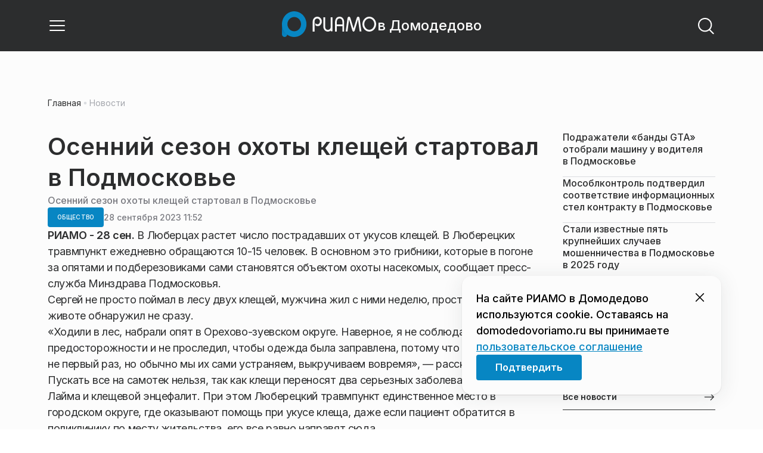

--- FILE ---
content_type: text/html; charset=utf-8
request_url: https://domodedovoriamo.ru/news/obschestvo/osennij-sezon-ohoty-kleschej-startoval-v-podmoskove/
body_size: 26582
content:
<!DOCTYPE html><html lang="ru" class="__variable_6a5886"><head><meta charSet="utf-8"/><meta name="viewport" content="width=device-width, initial-scale=1, user-scalable=no"/><link rel="preload" href="https://static.riamo.ru/_next/static/media/21350d82a1f187e9-s.p.woff2" as="font" crossorigin="" type="font/woff2"/><link rel="stylesheet" href="https://static.riamo.ru/_next/static/css/d0d5d7830224a9d0.css" data-precedence="next"/><link rel="stylesheet" href="https://static.riamo.ru/_next/static/css/b9deb6013e8ef6a8.css" data-precedence="next"/><link rel="stylesheet" href="https://static.riamo.ru/_next/static/css/c92bdbeb4018c0c9.css" data-precedence="next"/><link rel="stylesheet" href="https://static.riamo.ru/_next/static/css/8344d6f978701cf4.css" data-precedence="next"/><link rel="stylesheet" href="https://static.riamo.ru/_next/static/css/bdb44b41c8e9d99d.css" data-precedence="next"/><link rel="stylesheet" href="https://static.riamo.ru/_next/static/css/f0704ed91d54424e.css" data-precedence="next"/><link rel="stylesheet" href="https://static.riamo.ru/_next/static/css/aa7aecdbe932f12c.css" data-precedence="next"/><link rel="stylesheet" href="https://static.riamo.ru/_next/static/css/a9d1020506ae1f40.css" data-precedence="next"/><link rel="stylesheet" href="https://static.riamo.ru/_next/static/css/fa30d6ec5172a74d.css" data-precedence="next"/><link rel="stylesheet" href="https://static.riamo.ru/_next/static/css/1db9d498fb98fcc9.css" data-precedence="next"/><link rel="stylesheet" href="https://static.riamo.ru/_next/static/css/c8f8780f65fbf8ac.css" data-precedence="next"/><link rel="stylesheet" href="https://static.riamo.ru/_next/static/css/c8c639ebf7ad977a.css" data-precedence="next"/><link rel="stylesheet" href="https://static.riamo.ru/_next/static/css/ce7d264bb7f61b9d.css" data-precedence="next"/><link rel="stylesheet" href="https://static.riamo.ru/_next/static/css/0444a3fe7a4f7b39.css" data-precedence="next"/><link rel="stylesheet" href="https://static.riamo.ru/_next/static/css/74facd11a91e9d14.css" data-precedence="next"/><link rel="stylesheet" href="https://static.riamo.ru/_next/static/css/485e6a5b4ef9b836.css" data-precedence="next"/><link rel="stylesheet" href="https://static.riamo.ru/_next/static/css/d22d21a002026ef8.css" data-precedence="next"/><link rel="stylesheet" href="https://static.riamo.ru/_next/static/css/1988c1a80a788db8.css" data-precedence="next"/><link rel="stylesheet" href="https://static.riamo.ru/_next/static/css/9a0054657e19407f.css" data-precedence="next"/><link rel="stylesheet" href="https://static.riamo.ru/_next/static/css/414bdd38a59b2516.css" data-precedence="next"/><link rel="stylesheet" href="https://static.riamo.ru/_next/static/css/f0df4ebcd1128974.css" data-precedence="next"/><link rel="stylesheet" href="https://static.riamo.ru/_next/static/css/49c4181bb2897dc0.css" data-precedence="next"/><link rel="stylesheet" href="https://static.riamo.ru/_next/static/css/d0c786164c3a25f4.css" data-precedence="next"/><link rel="stylesheet" href="https://static.riamo.ru/_next/static/css/4356d292663f9258.css" data-precedence="next"/><link rel="stylesheet" href="https://static.riamo.ru/_next/static/css/8a07da2cc642b214.css" data-precedence="next"/><link rel="stylesheet" href="https://static.riamo.ru/_next/static/css/8e61efb71b2f3c14.css" data-precedence="next"/><link rel="stylesheet" href="https://static.riamo.ru/_next/static/css/2c1c7a537fb83638.css" data-precedence="next"/><link rel="stylesheet" href="https://static.riamo.ru/_next/static/css/b8a9f195c79539b4.css" data-precedence="next"/><link rel="stylesheet" href="https://static.riamo.ru/_next/static/css/4ca6d0269aad997b.css" data-precedence="next"/><link rel="stylesheet" href="https://static.riamo.ru/_next/static/css/09d64aaabd3fd446.css" data-precedence="next"/><link rel="stylesheet" href="https://static.riamo.ru/_next/static/css/b3fb9bb9e27d7cec.css" data-precedence="next"/><link rel="stylesheet" href="https://static.riamo.ru/_next/static/css/b1e9a8f776a96631.css" data-precedence="next"/><link rel="stylesheet" href="https://static.riamo.ru/_next/static/css/db89750d177d38ec.css" data-precedence="next"/><link rel="stylesheet" href="https://static.riamo.ru/_next/static/css/cc5909fa063b34d9.css" as="style" data-precedence="dynamic"/><link rel="stylesheet" href="https://static.riamo.ru/_next/static/css/9ee6813d1eed3dcc.css" as="style" data-precedence="dynamic"/><link rel="stylesheet" href="https://static.riamo.ru/_next/static/css/ad43e8e43bda7635.css" as="style" data-precedence="dynamic"/><link rel="stylesheet" href="https://static.riamo.ru/_next/static/css/54dda248ae0c2cd8.css" as="style" data-precedence="dynamic"/><link rel="stylesheet" href="https://static.riamo.ru/_next/static/css/305b62ececd13078.css" as="style" data-precedence="dynamic"/><link rel="stylesheet" href="https://static.riamo.ru/_next/static/css/53314ec9547aab1d.css" as="style" data-precedence="dynamic"/><link rel="stylesheet" href="https://static.riamo.ru/_next/static/css/f14bc97290792b7f.css" as="style" data-precedence="dynamic"/><link rel="stylesheet" href="https://static.riamo.ru/_next/static/css/a77ca4da5e625f4a.css" as="style" data-precedence="dynamic"/><link rel="stylesheet" href="https://static.riamo.ru/_next/static/css/cc317288d4956294.css" as="style" data-precedence="dynamic"/><link rel="stylesheet" href="https://static.riamo.ru/_next/static/css/849b48416e6464ec.css" as="style" data-precedence="dynamic"/><link rel="preload" as="script" fetchPriority="low" href="https://static.riamo.ru/_next/static/chunks/webpack-d0fdbb228c84969d.js"/><script src="https://static.riamo.ru/_next/static/chunks/0bded408-5bcedc20ffaffc6f.js" async=""></script><script src="https://static.riamo.ru/_next/static/chunks/6655-c1f89ffdfac2835c.js" async=""></script><script src="https://static.riamo.ru/_next/static/chunks/main-app-08a5b2d477c318c5.js" async=""></script><script src="https://static.riamo.ru/_next/static/chunks/6238-a1dbfd917e40e6e4.js" async=""></script><script src="https://static.riamo.ru/_next/static/chunks/6620-af96627c2912e9ca.js" async=""></script><script src="https://static.riamo.ru/_next/static/chunks/8195-cbc480fe15b6b3b8.js" async=""></script><script src="https://static.riamo.ru/_next/static/chunks/7769-1aa7771a703933a9.js" async=""></script><script src="https://static.riamo.ru/_next/static/chunks/app/%5Bdomain%5D/(root)/(withBreadcrumbs)/layout-1b729347e82bca03.js" async=""></script><script src="https://static.riamo.ru/_next/static/chunks/7454-65693b92c3fdeebc.js" async=""></script><script src="https://static.riamo.ru/_next/static/chunks/4841-3d82afd15aa65287.js" async=""></script><script src="https://static.riamo.ru/_next/static/chunks/591-9df1679f381208cb.js" async=""></script><script src="https://static.riamo.ru/_next/static/chunks/app/%5Bdomain%5D/(root)/(withBreadcrumbs)/(withLastNews)/(withReader)/layout-7dcc7c697ff147af.js" async=""></script><script src="https://static.riamo.ru/_next/static/chunks/5820-d6dba6a2e7e25462.js" async=""></script><script src="https://static.riamo.ru/_next/static/chunks/app/layout-33d7a73e617ac4f1.js" async=""></script><script src="https://static.riamo.ru/_next/static/chunks/317-232a4d56b008319e.js" async=""></script><script src="https://static.riamo.ru/_next/static/chunks/1379-eded3a23b8663201.js" async=""></script><script src="https://static.riamo.ru/_next/static/chunks/app/error-a536d526bb3b8c4e.js" async=""></script><script src="https://static.riamo.ru/_next/static/chunks/app/%5Bdomain%5D/(root)/not-found-586b23c28af73a61.js" async=""></script><script src="https://static.riamo.ru/_next/static/chunks/5815-5e490abf89f421db.js" async=""></script><script src="https://static.riamo.ru/_next/static/chunks/app/%5Bdomain%5D/(root)/(withBreadcrumbs)/(withLastNews)/@lastnews/default-0d84da1b6ab55ee6.js" async=""></script><script src="https://static.riamo.ru/_next/static/chunks/9708-8432d91a9a5482f9.js" async=""></script><script src="https://static.riamo.ru/_next/static/chunks/6918-d550061bd6e4fb2f.js" async=""></script><script src="https://static.riamo.ru/_next/static/chunks/app/%5Bdomain%5D/(root)/layout-0b14dc33fbd54479.js" async=""></script><script src="https://static.riamo.ru/_next/static/chunks/app/%5Bdomain%5D/(root)/error-bd327e31add5e4e5.js" async=""></script><script src="https://static.riamo.ru/_next/static/chunks/4732-831c5006200e18b5.js" async=""></script><script src="https://static.riamo.ru/_next/static/chunks/9377-93bce75f35396c82.js" async=""></script><script src="https://static.riamo.ru/_next/static/chunks/4186-ba92eb9eb736f672.js" async=""></script><script src="https://static.riamo.ru/_next/static/chunks/1753-98c7371a7484bcfa.js" async=""></script><script src="https://static.riamo.ru/_next/static/chunks/4489-b39b4a83a09b8ce8.js" async=""></script><script src="https://static.riamo.ru/_next/static/chunks/9094-eb1fb1427621728b.js" async=""></script><script src="https://static.riamo.ru/_next/static/chunks/6645-2f43f42bc9941eb7.js" async=""></script><script src="https://static.riamo.ru/_next/static/chunks/2089-48da0505d1443b8c.js" async=""></script><script src="https://static.riamo.ru/_next/static/chunks/1496-6337aeb98e542c6a.js" async=""></script><script src="https://static.riamo.ru/_next/static/chunks/912-9589e7e93477ed39.js" async=""></script><script src="https://static.riamo.ru/_next/static/chunks/app/%5Bdomain%5D/(root)/(withBreadcrumbs)/(withLastNews)/(withReader)/news/%5Bcategory%5D/%5Bslug%5D/page-a2165e9555a2a501.js" async=""></script><link rel="preload" href="https://cdn.ampproject.org/v0/amp-analytics-0.1.js" as="script"/><link rel="preload" href="https://yandex.ru/ads/system/adsdk.js" as="script"/><title>Осенний сезон охоты клещей стартовал в Подмосковье | РИАМО в Домодедово</title><meta name="description" content="Они переносят два серьезных заболевания: болезнь Лайма и клещевой энцефалит."/><meta name="robots" content="max-image-preview:large"/><link rel="canonical" href="https://domodedovoriamo.ru/news/obschestvo/osennij-sezon-ohoty-kleschej-startoval-v-podmoskove/"/><meta property="og:title" content="Осенний сезон охоты клещей стартовал в Подмосковье"/><meta property="og:description" content="Они переносят два серьезных заболевания: болезнь Лайма и клещевой энцефалит."/><meta property="og:url" content="https://domodedovoriamo.ru/news/obschestvo/osennij-sezon-ohoty-kleschej-startoval-v-podmoskove/"/><meta property="og:site_name" content="РИАМО в Домодедово"/><meta property="og:locale" content="ru_RU"/><meta property="og:type" content="article"/><meta property="article:published_time" content="2023-09-28T11:52"/><meta property="article:section" content="Общество"/><meta property="article:tag" content="Обращение к жителям"/><meta property="article:tag" content="Больницы"/><meta property="article:tag" content="Вакцинация"/><meta property="article:tag" content="Врачи"/><meta property="article:tag" content="Здравоохранение"/><meta property="article:tag" content="Клещи"/><meta property="article:tag" content="Леса"/><meta property="article:tag" content="Охота"/><meta property="article:tag" content="Поликлиники"/><meta property="article:tag" content="Травмпункт"/><meta property="article:tag" content="Люберцы"/><meta name="twitter:card" content="summary"/><meta name="twitter:title" content="Осенний сезон охоты клещей стартовал в Подмосковье"/><meta name="twitter:description" content="Они переносят два серьезных заболевания: болезнь Лайма и клещевой энцефалит."/><link rel="icon" href="/favicon.ico" type="image/x-icon" sizes="16x16"/><meta name="next-size-adjust"/><script src="https://static.riamo.ru/_next/static/chunks/polyfills-42372ed130431b0a.js" noModule=""></script></head><body><script>(self.__next_s=self.__next_s||[]).push([0,{"type":"text/javascript","children":"\r\n   (function(m,e,t,r,i,k,a){m[i]=m[i]||function(){(m[i].a=m[i].a||[]).push(arguments)};\r\n   m[i].l=1*new Date();\r\n   for (var j = 0; j < document.scripts.length; j++) {if (document.scripts[j].src === r) { return; }}\r\n   k=e.createElement(t),a=e.getElementsByTagName(t)[0],k.async=1,k.src=r,a.parentNode.insertBefore(k,a)})\r\n   (window, document, \"script\", \"https://mc.yandex.ru/metrika/tag.js\", \"ym\");\r\n\r\n   ym(45362370, \"init\", {\r\n        clickmap:true,\r\n        trackLinks:true,\r\n        accurateTrackBounce:true,\r\n        webvisor:true\r\n   });\r\n","id":"metrika-riamo-domodedovo"}])</script><noscript><div><img alt='' src='https://mc.yandex.ru/watch/45362370' style='position:absolute; left:-9999px;'></div></noscript><script>(self.__next_s=self.__next_s||[]).push([0,{"type":"text/javascript","children":"\r\nvar _tmr = window._tmr || (window._tmr = []);\r\n_tmr.push({id: \"2917218\", type: \"pageView\", start: (new Date()).getTime()});\r\n(function (d, w, id) {\r\n  if (d.getElementById(id)) return;\r\n  var ts = d.createElement(\"script\"); ts.type = \"text/javascript\"; ts.async = true; ts.id = id;\r\n  ts.src = (d.location.protocol == \"https:\" ? \"https:\" : \"http:\") + \"//top-fwz1.mail.ru/js/code.js\";\r\n  var f = function () {var s = d.getElementsByTagName(\"script\")[0]; s.parentNode.insertBefore(ts, s);};\r\n  if (w.opera == \"[object Opera]\") { d.addEventListener(\"DOMContentLoaded\", f, false); } else { f(); }\r\n})(document, window, \"topmailru-code\");\r\n","id":"metrika-riamo-domodedovo"}])</script><noscript><div>
<img alt='' src='//top-fwz1.mail.ru/counter?id=2917218;js=na' style='border:0;position:absolute;left:-9999px;'>
</div></noscript><script>(self.__next_s=self.__next_s||[]).push([0,{"children":"\nnew Image().src = \"https://counter.yadro.ru/hit?r\"+\nescape(document.referrer)+((typeof(screen)==\"undefined\")?\"\":\n\";s\"+screen.width+\"*\"+screen.height+\"*\"+(screen.colorDepth?\nscreen.colorDepth:screen.pixelDepth))+\";u\"+escape(document.URL)+\n\";h\"+escape(document.title.substring(0,150))+\n\";\"+Math.random();","id":"HeadScript_117_1"}])</script><script>(self.__next_s=self.__next_s||[]).push(["https://cdn.ampproject.org/v0/amp-analytics-0.1.js",{"async":true,"custom-element":"amp-analytics","id":"HeadScript_117_2"}])</script><amp-analytics id="analytics_liveinternet"><script>(self.__next_s=self.__next_s||[]).push([0,{"type":"application/json","children":"{\n \"requests\": {\n   \"pageview\": \"https://counter.yadro.ru/hit?u${ampdocUrl};r${documentReferrer};s${screenWidth}*${screenHeight}*32;h${title};${random}\"\n },\n \"triggers\": {\n  \"track pageview\": {\n   \"on\": \"visible\",\n   \"request\": \"pageview\"\n  }\n }\n}","id":"HeadScript_117_3"}])</script></amp-analytics><script>(self.__next_s=self.__next_s||[]).push(["https://yandex.ru/ads/system/adsdk.js",{}])</script><div class="_1vyk8ks3"><div class="_1vyk8ks8 _1vyk8ks6"></div><!--$--><header class="_1fvof7f7 _1fvof7f1" id="header_sticky"><div class="_1fvof7f2"><button type="button" class="_1wm689p4 _1wm689p3 _1wm689pf _1wm689pd _1wm689pa "><svg width="1em" height="1em" viewBox="0 0 24 24" fill="none" xmlns="http://www.w3.org/2000/svg"><path fill-rule="evenodd" clip-rule="evenodd" d="M2.25 6A.75.75 0 0 1 3 5.25h18a.75.75 0 0 1 0 1.5H3A.75.75 0 0 1 2.25 6ZM2.25 12a.75.75 0 0 1 .75-.75h18a.75.75 0 0 1 0 1.5H3a.75.75 0 0 1-.75-.75ZM2.25 18a.75.75 0 0 1 .75-.75h18a.75.75 0 0 1 0 1.5H3a.75.75 0 0 1-.75-.75Z" fill="currentColor"></path></svg></button><div class="_1fvof7f6"><div class="_1fvof7f8"><a class="xtn0kl0" href="/"><div class="_1j9v8300"><div class="_1j9v8303"><svg xmlns="http://www.w3.org/2000/svg" width="100%" height="100%" viewBox="0 0 163 45" fill="none"><path fill="url(#a)" d="M4.49 44C2.012 44 0 41.888 0 39.286V21.993c0-2.602 2.012-4.714 4.49-4.714 2.485 0 4.49 2.112 4.49 4.714v17.293C8.98 41.888 6.968 44 4.49 44Z"></path><path fill="#0786C3" d="M20.953 0C9.378 0 0 9.847 0 22s9.378 22 20.953 22 20.953-9.847 20.953-22S32.521 0 20.953 0Zm0 34.24c-6.44 0-11.657-5.479-11.657-12.24S14.513 9.76 20.953 9.76 32.611 15.24 32.611 22c0 6.762-5.218 12.24-11.658 12.24Z"></path><path fill="#FCFCFC" d="M52.508 19.579c0-1.564.073-2.78.2-3.669.127-.888.455-1.776.964-2.664 1.491-2.703 3.71-4.035 6.693-4.035 2.145 0 3.982.791 5.492 2.394 1.528 1.583 2.273 3.514 2.273 5.773 0 2.085-.636 3.957-1.927 5.58-1.274 1.621-2.82 2.432-4.62 2.432-.891 0-1.691-.077-2.364-.27a4.985 4.985 0 0 1-1.837-.888l-.564-4.016a4.73 4.73 0 0 0 1.692 1.428c.709.367 1.436.56 2.182.56 1.182 0 2.182-.482 2.983-1.428.8-.946 1.218-2.105 1.218-3.476 0-1.37-.455-2.529-1.346-3.494-.891-.965-1.982-1.429-3.273-1.429-1.4 0-2.528.502-3.365 1.525-.837 1.004-1.255 2.395-1.255 4.17v16.72h-3.146V19.58ZM73.73 25.227c0 4.345 1.594 6.526 4.815 6.526 1.455 0 2.65-.54 3.568-1.622.832-.988 1.247-2.126 1.247-3.43V10.142h2.996v24.22H83.36v-1.957c-.364.745-1.004 1.324-1.957 1.752a6.898 6.898 0 0 1-2.858.634c-2.338 0-4.226-.839-5.663-2.517-1.438-1.678-2.148-3.99-2.148-6.899V10.125h2.996v15.102ZM103.336 34.792v-9.107h-9.64v9.107h-3V19.014c0-3.055.71-5.452 2.15-7.193 1.44-1.74 3.33-2.61 5.67-2.61 2.341 0 4.213.87 5.652 2.61 1.44 1.74 2.15 4.138 2.15 7.193v15.778h-2.999.017Zm-4.82-22.468c-1.543 0-2.74.56-3.572 1.702-.832 1.14-1.248 2.823-1.248 5.066v3.422h9.64v-3.422c0-4.506-1.612-6.768-4.82-6.768ZM108.941 34.466l3.05-22.204c.276-2.034 1.103-3.051 2.518-3.051 1.231 0 2.095.825 2.555 2.495l5.329 17.77 5.311-17.77c.46-1.67 1.324-2.495 2.555-2.495 1.415 0 2.242 1.017 2.518 3.051l3.051 22.204h-3.051l-2.72-20.534-5.477 18.327c-.533 1.689-1.268 2.533-2.187 2.533-.533 0-.955-.192-1.305-.595-.33-.383-.643-1.036-.918-1.938l-5.477-18.327-2.683 20.534h-3.088.019ZM137.563 21.983c0-3.445 1.172-6.434 3.498-8.965 2.325-2.55 5.077-3.807 8.237-3.807s5.983 1.256 8.273 3.769c2.29 2.512 3.426 5.52 3.426 9.003 0 3.483-1.136 6.452-3.426 9.003-2.29 2.55-5.042 3.806-8.273 3.806s-5.912-1.256-8.237-3.787c-2.326-2.513-3.498-5.54-3.498-9.041v.019Zm3.143-.038c0 2.588.834 4.853 2.521 6.795 1.668 1.941 3.692 2.912 6.071 2.912 2.379 0 4.385-.971 6.054-2.912 1.668-1.942 2.503-4.207 2.503-6.795 0-2.59-.835-4.816-2.503-6.758-1.669-1.94-3.675-2.912-6.054-2.912-2.379 0-4.367.971-6.054 2.893-1.686 1.923-2.538 4.188-2.538 6.796v-.02Z"></path><defs><linearGradient id="a" x1="20.953" x2="20.953" y1="44" y2="-0.012" gradientUnits="userSpaceOnUse"><stop stop-color="#0786C3"></stop><stop offset="0.12" stop-color="#0681BD"></stop><stop offset="0.29" stop-color="#0674AC"></stop><stop offset="0.47" stop-color="#045F91"></stop><stop offset="0.67" stop-color="#03426B"></stop><stop offset="0.88" stop-color="#011D3B"></stop><stop offset="1" stop-color="#00051D"></stop></linearGradient><linearGradient id="b" x1="20.9187" y1="35" x2="20.9187" y2="-0.00944243" gradientUnits="userSpaceOnUse"><stop stop-color="#7E7E7E"></stop><stop offset="1" stop-color="#00051D"></stop></linearGradient></defs></svg></div><span class="_1j9v8301">в Домодедово</span></div></a></div></div><div class="_12u3f1e0"><button type="button" class="_1wm689p4 _1wm689p3 _1wm689pf _1wm689pd _1wm689pa "><svg width="1em" height="1em" viewBox="0 0 24 24" fill="none" xmlns="http://www.w3.org/2000/svg"><path fill-rule="evenodd" clip-rule="evenodd" d="M11 3.75a7.25 7.25 0 1 0 0 14.5 7.25 7.25 0 0 0 0-14.5ZM2.25 11a8.75 8.75 0 1 1 17.5 0 8.75 8.75 0 0 1-17.5 0Z" fill="currentColor"></path><path fill-rule="evenodd" clip-rule="evenodd" d="M15.97 16.428a.75.75 0 0 1 1.06 0l5 5a.75.75 0 1 1-1.06 1.06l-5-5a.75.75 0 0 1 0-1.06Z" fill="currentColor"></path></svg></button></div></div></header><!--/$--><div class="_1vyk8ks9"></div><main class="_1vyk8ksb _1vyk8ksa _1vyk8ks5"> <!-- --><div class="_3gsgzd0"><div class="apdk2q0"></div></div><div class="e7p3b82 e7p3b80"><div class="e7p3b81"><script type="application/ld+json">{"@context":"https://schema.org","@graph":[{"@type":"NewsArticle","@id":"https://domodedovoriamo.ru/news/obschestvo/osennij-sezon-ohoty-kleschej-startoval-v-podmoskove/#article","url":"https://domodedovoriamo.ru/news/obschestvo/osennij-sezon-ohoty-kleschej-startoval-v-podmoskove/","author":[],"headline":"Осенний сезон охоты клещей стартовал в Подмосковье","description":"Они переносят два серьезных заболевания: болезнь Лайма и клещевой энцефалит.","genre":"Новости","articleSection":"Общество","datePublished":"2023-09-28T11:52+0300","dateModified":"null+0300","publisher":{"@id":"https://domodedovoriamo.ru#organization","@type":"Organization","name":"РИАМО","legalName":"Портал Региональное информационное агентство Московской области","slogan":"RIAMO.RU – новости и истории в новом формате! Следи за жизнью Московского региона вместе с нами!","email":"info@riamo.ru","sameAs":["https://ru.wikipedia.org/wiki/%D0%A0%D0%B5%D0%B3%D0%B8%D0%BE%D0%BD%D0%B0%D0%BB%D1%8C%D0%BD%D0%BE%D0%B5_%D0%B8%D0%BD%D1%84%D0%BE%D1%80%D0%BC%D0%B0%D1%86%D0%B8%D0%BE%D0%BD%D0%BD%D0%BE%D0%B5_%D0%B0%D0%B3%D0%B5%D0%BD%D1%82%D1%81%D1%82%D0%B2%D0%BE_%D0%9C%D0%BE%D1%81%D0%BA%D0%BE%D0%B2%D1%81%D0%BA%D0%BE%D0%B9_%D0%BE%D0%B1%D0%BB%D0%B0%D1%81%D1%82%D0%B8","https://dzen.ru/riamo?favid=254074801","https://ok.ru/riamo","https://t.me/riamo_ru","https://vk.com/riamo_ru"],"address":{"@type":"PostalAddress","addressCountry":"Россия","addressLocality":"Москва","addressRegion":"Москва","postalCode":"123007","streetAddress":"5-я Магистральная ул., дом 3, стр.1"},"logo":{"@type":"ImageObject","@id":"https://domodedovoriamo.ru/logo.png/#imageobject","url":"https://domodedovoriamo.ru/logo.png/","width":148,"height":60},"image":{"@type":"ImageObject","@id":"https://domodedovoriamo.ru/logo.png#imageobject"}},"inLanguage":"ru-RU","isAccessibleForFree":"TRUE","isFamilyFriendly":"TRUE","image":{"@type":"ImageObject","@id":"undefined#primaryimage","url":"undefined","width":"","height":""},"mainEntityOfPage":{"@type":"WebPage","@id":"https://domodedovoriamo.ru/news/obschestvo/osennij-sezon-ohoty-kleschej-startoval-v-podmoskove/#webpage","url":"https://domodedovoriamo.ru/news/obschestvo/osennij-sezon-ohoty-kleschej-startoval-v-podmoskove/","name":"Осенний сезон охоты клещей стартовал в Подмосковье","publisher":{"@id":"https://domodedovoriamo.ru#organization"},"inLanguage":"ru-RU","datePublished":"2023-09-28T11:52+0300","dateModified":"null+0300","description":"Они переносят два серьезных заболевания: болезнь Лайма и клещевой энцефалит."}},{"@type":"BreadcrumbList","itemListElement":[{"@type":"ListItem","position":1,"name":"«РИАМО»","item":{"@type":"WebPage","@id":"https://domodedovoriamo.ru/#webpage","url":"https://domodedovoriamo.ru/"}},{"@type":"ListItem","position":2,"name":"Общество","item":{"@type":"WebPage","@id":"https://domodedovoriamo.ru/category/obschestvo/#webpage","url":"https://domodedovoriamo.ru/category/obschestvo/"}},{"@type":"ListItem","position":3,"name":"Осенний сезон охоты клещей стартовал в Подмосковье","item":{"@type":"WebPage","@id":"https://domodedovoriamo.ru/news/obschestvo/osennij-sezon-ohoty-kleschej-startoval-v-podmoskove/#webpage","url":"https://domodedovoriamo.ru/news/obschestvo/osennij-sezon-ohoty-kleschej-startoval-v-podmoskove"}}]}]}</script><div class="_12mv6bx1 _12mv6bx0 _12mv6bxf"><article class="ozbl3x0 _12mv6bx1 _12mv6bx0 _12mv6bx9"><header class="_12mv6bx1 _12mv6bx0 _12mv6bx7"><div class="_12mv6bx1 _12mv6bx0 _12mv6bx5"><h1 class="p2xvm0 xtn0kl1 xtn0kl0 xtn0kl1p">Осенний сезон охоты клещей стартовал в Подмосковье</h1><div class="afdw5s0">Осенний сезон охоты клещей стартовал в Подмосковье</div></div><div class="_196stya1 _196stya0 _196styae _196stya7 _196stya2"><a class="_1maqkdn1 _1maqkdn0 _1maqkdnm _1maqkdn5 _1maqkdnb _1maqkdn8 _1maqkdn2" href="/category/obschestvo/"><span class="xtn0kl1 xtn0kl0 xtn0klu xtn0kl1l xtn0kl1h xtn0kl1q">Общество</span></a><div class="_196stya1 _196stya0 _196styae"><time class="_195idab1 _195idab0 xtn0kl0 _195idab2" dateTime="2023-09-28T11:52+0300">28 сентября 2023 11:52</time></div></div><!--$!--><template data-dgst="BAILOUT_TO_CLIENT_SIDE_RENDERING"></template><div></div><!--/$--></header><div class="_1wn770t0"><p class="dcuz920 xtn0kl0"><strong class="_2ym2fm1 _2ym2fm0 xtn0kl1 xtn0kl0 _2ym2fm2">РИАМО - 28 сен.</strong> В Люберцах растет число пострадавших от укусов клещей. В Люберецких травмпункт ежедневно обращаются 10-15 человек. В основном это грибники, которые в погоне за опятами и подберезовиками сами становятся объектом охоты насекомых, сообщает пресс-служба Минздрава Подмосковья.</p></div><div class="_1f4iik30"><p class="dcuz920 xtn0kl0">Сергей не просто поймал в лесу двух клещей, мужчина жил с ними неделю, просто насекомых на животе обнаружил не сразу.</p><p class="dcuz920 xtn0kl0">«Ходили в лес, набрали опят в Орехово-зуевском округе. Наверное, я не соблюдал все меры предосторожности и не проследил, чтобы одежда была заправлена, потому что клещей я ловлю не первый раз, но обычно мы их сами устраняем, выкручиваем вовремя», — рассказал Сергей.</p><p class="dcuz920 xtn0kl0">Пускать все на самотек нельзя, так как клещи переносят два серьезных заболевания: болезнь Лайма и клещевой энцефалит. При этом Люберецкий травмпункт единственное место в городском округе, где оказывают помощь при укусе клеща, даже если пациент обратится в поликлинику по месту жительства, его все равно направят сюда.</p><p class="dcuz920 xtn0kl0">«При обращении, составляя анамнез, мы уточняем, где был укушен пациент. Если на эндемически-опасных территориях, в Подмосковье — это Дмитровский и Талдомский округа, то сразу отправляем в инфекционное отделение стационара для проведения вакцинации от клещевого энцефалита. А если нет, то назначаем профилактическое лечение и направляем к инфекционисту», — сказал заведующий травмпунктом Люберецкой областной больницы Павел Коробейников.</p><p class="dcuz920 xtn0kl0">Клеща врач за пару секунд удаляет специальным инструментом выкручивающими движениями и в контейнере отдает пациенту, объясняет, в какие лаборатории можно сдать насекомое на анализ. С 2022 года ответственность и расходы за исследование биологического материала несет сам пациент.</p><p class="dcuz920 xtn0kl0">Губернатор Московской области Андрей Воробьев в ходе ежегодного обращения к жителям региона отметил, что в Подмосковье становится меньше жалоб на здравоохранение, а качество оказываемой гражданам помощи – выше.</p><p class="dcuz920 xtn0kl0">«Приятно видеть, что здравоохранение год от года оценивают жители выше. Жалоб, как мы замечаем, становится меньше», – сообщил глава региона.</p></div><footer class="_12mv6bx1 _12mv6bx0 _12mv6bx4"><div class="_196stya1 _196stya0 _196styad _196stya6 _196styak _196stya2"><div class="_9ov2r52"></div><!--$!--><template data-dgst="BAILOUT_TO_CLIENT_SIDE_RENDERING"></template><!--/$--></div><div class="_196stya1 _196stya0 _196styab _196stya2"><a class=" y3bloy1 y3bloy0 y3bloy2 y3bloy6 " href="/tag/obraschenie-k-zhitelyam/">Обращение к жителям</a><a class=" y3bloy1 y3bloy0 y3bloy2 y3bloy6 " href="/tag/bolnitsy/">Больницы</a><a class=" y3bloy1 y3bloy0 y3bloy2 y3bloy6 " href="/tag/vaktsinatsiya/">Вакцинация</a><a class=" y3bloy1 y3bloy0 y3bloy2 y3bloy6 " href="/tag/vrachi/">Врачи</a><a class=" y3bloy1 y3bloy0 y3bloy2 y3bloy6 " href="/tag/zdravoohranenie/">Здравоохранение</a><button class=" y3bloy1 y3bloy0 y3bloy2 y3bloy5 ">+ 6 тегов</button><a class="_1mkxncm1 y3bloy1 y3bloy0 y3bloy2 y3bloy6 " href="/tag/kleschi/">Клещи</a><a class="_1mkxncm1 y3bloy1 y3bloy0 y3bloy2 y3bloy6 " href="/tag/lesa/">Леса</a><a class="_1mkxncm1 y3bloy1 y3bloy0 y3bloy2 y3bloy6 " href="/tag/ohota/">Охота</a><a class="_1mkxncm1 y3bloy1 y3bloy0 y3bloy2 y3bloy6 " href="/tag/polikliniki/">Поликлиники</a><a class="_1mkxncm1 y3bloy1 y3bloy0 y3bloy2 y3bloy6 " href="/tag/travmpunkt/">Травмпункт</a><a class="_1mkxncm1 y3bloy1 y3bloy0 y3bloy2 y3bloy6 " href="/tag/lyubertsy/">Люберцы</a></div><div class="cwcqc50 _196stya1 _196stya0 _196styah _196stya2 _196stya7"><p class="cwcqc51 xtn0kl1 xtn0kl0 xtn0klc xtn0kl3">Как вам материал?</p><div class="_14jujry0"><button class="_14jujry1"><p class="xtn0kl1 xtn0kl0 xtn0klx xtn0klc">0</p>👎</button><button class="_14jujry1"><p class="xtn0kl1 xtn0kl0 xtn0klx xtn0klc">0</p>👍 </button><button class="_14jujry1"><p class="xtn0kl1 xtn0kl0 xtn0klx xtn0klc">0</p>😄</button><button class="_14jujry1"><p class="xtn0kl1 xtn0kl0 xtn0klx xtn0klc">0</p>🤯</button><button class="_14jujry1"><p class="xtn0kl1 xtn0kl0 xtn0klx xtn0klc">0</p>😢</button><button class="_14jujry1"><p class="xtn0kl1 xtn0kl0 xtn0klx xtn0klc">0</p>😡</button></div></div></footer></article><!--$--><!--$!--><template data-dgst="BAILOUT_TO_CLIENT_SIDE_RENDERING"></template><div></div><!--/$--><!--/$--></div></div><div class="w7gm4a1 w7gm4a0"><div class="_12mv6bx1 _12mv6bx0 _12mv6bxe"><nav><ul class="_12mv6bx1 _12mv6bx0 _12mv6bx7"><li style="position:relative;height:min-content;padding-bottom:16px;border-bottom:1px #DADCE0 solid;flex-direction:column;justify-content:flex-start;align-items:flex-start;gap:16px;display:inline-flex"><a style="flex-direction:column;justify-content:flex-start;align-items:flex-start;gap:8px;display:flex" href="/news/proisshestviya/podrazhateli-bandy-gta-otobrali-mashinu-u-voditelja-v-podmoskove/"><span class="xtn0kl0" style="align-self:stretch;color:#2C2D2E;font-size:16px;font-weight:500;line-height:130%;word-wrap:break-word">Подражатели «банды GTA» отобрали машину у водителя в Подмосковье</span></a></li><li style="position:relative;height:min-content;padding-bottom:16px;border-bottom:1px #DADCE0 solid;flex-direction:column;justify-content:flex-start;align-items:flex-start;gap:16px;display:inline-flex"><a style="flex-direction:column;justify-content:flex-start;align-items:flex-start;gap:8px;display:flex" href="/news/obschestvo/mosoblkontrol-podtverdil-sootvetstvie-informatsionnyh-stel-kontraktu-v-podmoskove/"><span class="xtn0kl0" style="align-self:stretch;color:#2C2D2E;font-size:16px;font-weight:500;line-height:130%;word-wrap:break-word">Мособлконтроль подтвердил соответствие информационных стел контракту в Подмосковье</span></a></li><li style="position:relative;height:min-content;padding-bottom:16px;border-bottom:1px #DADCE0 solid;flex-direction:column;justify-content:flex-start;align-items:flex-start;gap:16px;display:inline-flex"><a style="flex-direction:column;justify-content:flex-start;align-items:flex-start;gap:8px;display:flex" href="/news/obschestvo/stali-izvestnye-pjat-krupnejshih-sluchaev-moshennichestva-v-podmoskove-v-2025-godu/"><span class="xtn0kl0" style="align-self:stretch;color:#2C2D2E;font-size:16px;font-weight:500;line-height:130%;word-wrap:break-word">Стали известные пять крупнейших случаев мошенничества в Подмосковье в 2025 году</span></a></li><li style="position:relative;height:min-content;padding-bottom:16px;border-bottom:1px #DADCE0 solid;flex-direction:column;justify-content:flex-start;align-items:flex-start;gap:16px;display:inline-flex"><a style="flex-direction:column;justify-content:flex-start;align-items:flex-start;gap:8px;display:flex" href="/news/obschestvo/v-podmoskove-za-god-proveli-bolee-35-tysjachi-issledovanij-meda/"><span class="xtn0kl0" style="align-self:stretch;color:#2C2D2E;font-size:16px;font-weight:500;line-height:130%;word-wrap:break-word">В Подмосковье за год провели более 3,5 тысячи исследований меда</span></a></li><li style="position:relative;height:min-content;padding-bottom:16px;border-bottom:none;flex-direction:column;justify-content:flex-start;align-items:flex-start;gap:16px;display:inline-flex"><div style="pointer-events:none;position:absolute;width:100%;height:100%;background:linear-gradient(rgba(255, 255, 255, 50%) 0%, rgba(255, 255, 255, 95%) 100%)"></div><a style="flex-direction:column;justify-content:flex-start;align-items:flex-start;gap:8px;display:flex" href="/news/obschestvo/zhiteli-podmoskovja-mogut-poluchit-otsrochku-ili-rassrochku-po-dolgam-v-trudnoj-situatsii/"><span class="xtn0kl0" style="align-self:stretch;color:#2C2D2E;font-size:16px;font-weight:500;line-height:130%;word-wrap:break-word">Жители Подмосковья могут получить отсрочку или рассрочку по долгам в трудной ситуации</span></a></li></ul><a class="hed87v1 hed87v0 hed87v8 hed87v5 hed87v2 hed87vb hed87vl hed87vo" href="/news/"><span class="hed87vq xtn0kl1 xtn0kl0 xtn0kl11 xtn0kl1p xtn0kl1l xtn0kl1c">Все новости</span><span class="hed87vr hed87vs"><svg width="1em" height="1em" viewBox="0 0 24 24" fill="none" xmlns="http://www.w3.org/2000/svg"><path fill-rule="evenodd" clip-rule="evenodd" d="M14.22 5.47a.75.75 0 0 1 1.06 0L21.81 12l-6.53 6.53a.75.75 0 1 1-1.06-1.06l4.72-4.72H2.75a.75.75 0 0 1 0-1.5h16.19l-4.72-4.72a.75.75 0 0 1 0-1.06Z" fill="currentColor"></path></svg></span></a></nav></div></div></div></main><!--$--><footer class="_1vyk8ks7 _17zjnry1 _17zjnry0 _17zjnry3"><div class="_17zjnry4"><div class="_17zjnryb _17zjnryg"></div><div class="_17zjnry8" style="position:relative"><div class="_17zjnryh _17zjnryl _17zjnryi"><div class="_1j9v8303"><svg xmlns="http://www.w3.org/2000/svg" width="100%" height="100%" viewBox="0 0 163 45" fill="none"><path fill="url(#b)" d="M4.49 44C2.012 44 0 41.888 0 39.286V21.993c0-2.602 2.012-4.714 4.49-4.714 2.485 0 4.49 2.112 4.49 4.714v17.293C8.98 41.888 6.968 44 4.49 44Z"></path><path fill="#7E7E7E" d="M20.953 0C9.378 0 0 9.847 0 22s9.378 22 20.953 22 20.953-9.847 20.953-22S32.521 0 20.953 0Zm0 34.24c-6.44 0-11.657-5.479-11.657-12.24S14.513 9.76 20.953 9.76 32.611 15.24 32.611 22c0 6.762-5.218 12.24-11.658 12.24Z"></path><path fill="rgba(44, 45, 46, 1)" d="M52.508 19.579c0-1.564.073-2.78.2-3.669.127-.888.455-1.776.964-2.664 1.491-2.703 3.71-4.035 6.693-4.035 2.145 0 3.982.791 5.492 2.394 1.528 1.583 2.273 3.514 2.273 5.773 0 2.085-.636 3.957-1.927 5.58-1.274 1.621-2.82 2.432-4.62 2.432-.891 0-1.691-.077-2.364-.27a4.985 4.985 0 0 1-1.837-.888l-.564-4.016a4.73 4.73 0 0 0 1.692 1.428c.709.367 1.436.56 2.182.56 1.182 0 2.182-.482 2.983-1.428.8-.946 1.218-2.105 1.218-3.476 0-1.37-.455-2.529-1.346-3.494-.891-.965-1.982-1.429-3.273-1.429-1.4 0-2.528.502-3.365 1.525-.837 1.004-1.255 2.395-1.255 4.17v16.72h-3.146V19.58ZM73.73 25.227c0 4.345 1.594 6.526 4.815 6.526 1.455 0 2.65-.54 3.568-1.622.832-.988 1.247-2.126 1.247-3.43V10.142h2.996v24.22H83.36v-1.957c-.364.745-1.004 1.324-1.957 1.752a6.898 6.898 0 0 1-2.858.634c-2.338 0-4.226-.839-5.663-2.517-1.438-1.678-2.148-3.99-2.148-6.899V10.125h2.996v15.102ZM103.336 34.792v-9.107h-9.64v9.107h-3V19.014c0-3.055.71-5.452 2.15-7.193 1.44-1.74 3.33-2.61 5.67-2.61 2.341 0 4.213.87 5.652 2.61 1.44 1.74 2.15 4.138 2.15 7.193v15.778h-2.999.017Zm-4.82-22.468c-1.543 0-2.74.56-3.572 1.702-.832 1.14-1.248 2.823-1.248 5.066v3.422h9.64v-3.422c0-4.506-1.612-6.768-4.82-6.768ZM108.941 34.466l3.05-22.204c.276-2.034 1.103-3.051 2.518-3.051 1.231 0 2.095.825 2.555 2.495l5.329 17.77 5.311-17.77c.46-1.67 1.324-2.495 2.555-2.495 1.415 0 2.242 1.017 2.518 3.051l3.051 22.204h-3.051l-2.72-20.534-5.477 18.327c-.533 1.689-1.268 2.533-2.187 2.533-.533 0-.955-.192-1.305-.595-.33-.383-.643-1.036-.918-1.938l-5.477-18.327-2.683 20.534h-3.088.019ZM137.563 21.983c0-3.445 1.172-6.434 3.498-8.965 2.325-2.55 5.077-3.807 8.237-3.807s5.983 1.256 8.273 3.769c2.29 2.512 3.426 5.52 3.426 9.003 0 3.483-1.136 6.452-3.426 9.003-2.29 2.55-5.042 3.806-8.273 3.806s-5.912-1.256-8.237-3.787c-2.326-2.513-3.498-5.54-3.498-9.041v.019Zm3.143-.038c0 2.588.834 4.853 2.521 6.795 1.668 1.941 3.692 2.912 6.071 2.912 2.379 0 4.385-.971 6.054-2.912 1.668-1.942 2.503-4.207 2.503-6.795 0-2.59-.835-4.816-2.503-6.758-1.669-1.94-3.675-2.912-6.054-2.912-2.379 0-4.367.971-6.054 2.893-1.686 1.923-2.538 4.188-2.538 6.796v-.02Z"></path><defs><linearGradient id="a" x1="20.953" x2="20.953" y1="44" y2="-0.012" gradientUnits="userSpaceOnUse"><stop stop-color="#7E7E7E"></stop><stop offset="1" stop-color="#00051D"></stop></linearGradient><linearGradient id="b" x1="20.9187" y1="35" x2="20.9187" y2="-0.00944243" gradientUnits="userSpaceOnUse"><stop stop-color="#7E7E7E"></stop><stop offset="1" stop-color="#00051D"></stop></linearGradient></defs></svg></div><span style="font-family:var(--inter);font-weight:400;font-size:10px;line-height:150%">© 2012-<!-- -->2026<!-- --> <!-- -->«РИАМО».<br/>Все права защищены</span></div></div><div class="_17zjnry8 sbmlvk5 sbmlvk0 sbmlvk6 sbmlvka sbmlvkb"><span class="sbmlvkf sbmlvke sbmlvkg">Информация</span><ul class="sbmlvk0 sbmlvk2"><li><a class="livqkh1 livqkh0 livqkh9 livqkh8 livqkh4 livqkh3 xtn0kl1 xtn0kl0 xtn0kl1r xtn0kl1l xtn0kl1c xtn0kl9" href="/about/">О проекте</a></li><li><a class="livqkh1 livqkh0 livqkh9 livqkh8 livqkh4 livqkh3 xtn0kl1 xtn0kl0 xtn0kl1r xtn0kl1l xtn0kl1c xtn0kl9" href="/user-agreement/">Пользователям</a></li><li><a class="livqkh1 livqkh0 livqkh9 livqkh8 livqkh4 livqkh3 xtn0kl1 xtn0kl0 xtn0kl1r xtn0kl1l xtn0kl1c xtn0kl9" href="/reclama/">Реклама на сайте</a></li><li><a class="livqkh1 livqkh0 livqkh9 livqkh8 livqkh4 livqkh3 xtn0kl1 xtn0kl0 xtn0kl1r xtn0kl1l xtn0kl1c xtn0kl9" href="/contacts/">Контакты</a></li><li><a class="livqkh1 livqkh0 livqkh9 livqkh8 livqkh4 livqkh3 xtn0kl1 xtn0kl0 xtn0kl1r xtn0kl1l xtn0kl1c xtn0kl9" href="/informacija-ob-ispolzovanii-rekomendatelnyh-tehnologij/">Уведомление об использовании рекомендательных технологий</a></li></ul></div><div class="_17zjnrya sbmlvk5 sbmlvk0 sbmlvk6 sbmlvka sbmlvkb"></div><div class="_17zjnrya sbmlvk5 sbmlvk0 sbmlvk6 sbmlvka sbmlvkb"><span class="sbmlvkf sbmlvke sbmlvkg">Городские порталы</span><ul class="_17zjnryt sbmlvk0 sbmlvk2"><li><a class="livqkh1 livqkh0 livqkh9 livqkh8 livqkh4 livqkh3 xtn0kl1 xtn0kl0 xtn0kl1r xtn0kl1l xtn0kl1c xtn0kl9" href="https://podolskriamo.ru/">в Подольске</a></li><li><a class="livqkh1 livqkh0 livqkh9 livqkh8 livqkh4 livqkh3 xtn0kl1 xtn0kl0 xtn0kl1r xtn0kl1l xtn0kl1c xtn0kl9" href="https://lubertsyriamo.ru/">в Люберцах</a></li><li><a class="livqkh1 livqkh0 livqkh9 livqkh8 livqkh4 livqkh3 xtn0kl1 xtn0kl0 xtn0kl1r xtn0kl1l xtn0kl1c xtn0kl9" href="https://mytischiriamo.ru/">в Мытищах</a></li><li><a class="livqkh1 livqkh0 livqkh9 livqkh8 livqkh4 livqkh3 xtn0kl1 xtn0kl0 xtn0kl1r xtn0kl1l xtn0kl1c xtn0kl9" href="https://krasnogorskriamo.ru/">в Красногорске</a></li><li><a class="livqkh1 livqkh0 livqkh9 livqkh8 livqkh4 livqkh3 xtn0kl1 xtn0kl0 xtn0kl1r xtn0kl1l xtn0kl1c xtn0kl9" href="https://reutovriamo.ru/">в Реутове</a></li><li><a class="livqkh1 livqkh0 livqkh9 livqkh8 livqkh4 livqkh3 xtn0kl1 xtn0kl0 xtn0kl1r xtn0kl1l xtn0kl1c xtn0kl9" href="https://korolevriamo.ru/">в Королёве</a></li><li><a class="livqkh1 livqkh0 livqkh9 livqkh8 livqkh4 livqkh3 xtn0kl1 xtn0kl0 xtn0kl1r xtn0kl1l xtn0kl1c xtn0kl9" href="https://riamobalashiha.ru/">в Балашихе</a></li><li><a class="livqkh1 livqkh0 livqkh9 livqkh8 livqkh4 livqkh3 xtn0kl1 xtn0kl0 xtn0kl1r xtn0kl1l xtn0kl1c xtn0kl9" href="https://domodedovoriamo.ru/">в Домодедово</a></li><li><a class="livqkh1 livqkh0 livqkh9 livqkh8 livqkh4 livqkh3 xtn0kl1 xtn0kl0 xtn0kl1r xtn0kl1l xtn0kl1c xtn0kl9" href="https://sergposadriamo.ru/">в Сергиевом Посаде</a></li><li><a class="livqkh1 livqkh0 livqkh9 livqkh8 livqkh4 livqkh3 xtn0kl1 xtn0kl0 xtn0kl1r xtn0kl1l xtn0kl1c xtn0kl9" href="https://schelkovoriamo.ru/">в Щёлково</a></li></ul></div><span class="_17zjnryo">18+</span><span class="_17zjnry8"></span><a class="livqkh1 livqkh0 livqkh9 livqkh8 livqkh4 livqkh3 xtn0kl1 xtn0kl0 xtn0kl1q xtn0kl1l xtn0kl1c xtn0kl9 _17zjnryp _17zjnryq _17zjnrya" href="/politics/">Политика конфиденциальности</a></div></footer><!--/$--><!--$--><!--$!--><template data-dgst="BAILOUT_TO_CLIENT_SIDE_RENDERING"></template><!--/$--><aside class="_1ijre1a2 _1ijre1a1 _1ijre1a4 _1ijre1a6" style="--_1ijre1a0:0px"><nav><ul class="gedj1h2"><li class="xtn0kl1 xtn0kl0 xtn0kl1q xtn0klz xtn0kl1l"><a href="https://riamo.ru">РИАМО</a></li><li class="xtn0kl1 xtn0kl0 xtn0kl1q xtn0klz xtn0kl1l"><a href="/category/stati/">Cтатьи</a></li><li class="xtn0kl1 xtn0kl0 xtn0kl1q xtn0klz xtn0kl1l"><a href="/category/lyudi/">Люди</a></li></ul></nav><hr class="gedj1h1"/></aside><!--/$--></div><!--$!--><template data-dgst="BAILOUT_TO_CLIENT_SIDE_RENDERING"></template><!--/$--><script src="https://static.riamo.ru/_next/static/chunks/webpack-d0fdbb228c84969d.js" async=""></script><script>(self.__next_f=self.__next_f||[]).push([0]);self.__next_f.push([2,null])</script><script>self.__next_f.push([1,"1:HL[\"https://static.riamo.ru/_next/static/media/21350d82a1f187e9-s.p.woff2\",\"font\",{\"crossOrigin\":\"\",\"type\":\"font/woff2\"}]\n2:HL[\"https://static.riamo.ru/_next/static/css/d0d5d7830224a9d0.css\",\"style\"]\n3:HL[\"https://static.riamo.ru/_next/static/css/b9deb6013e8ef6a8.css\",\"style\"]\n4:HL[\"https://static.riamo.ru/_next/static/css/c92bdbeb4018c0c9.css\",\"style\"]\n5:HL[\"https://static.riamo.ru/_next/static/css/8344d6f978701cf4.css\",\"style\"]\n6:HL[\"https://static.riamo.ru/_next/static/css/bdb44b41c8e9d99d.css\",\"style\"]\n7:HL[\"https://static.riamo.ru/_next/static/css/f0704ed91d54424e.css\",\"style\"]\n8:HL[\"https://static.riamo.ru/_next/static/css/aa7aecdbe932f12c.css\",\"style\"]\n9:HL[\"https://static.riamo.ru/_next/static/css/a9d1020506ae1f40.css\",\"style\"]\na:HL[\"https://static.riamo.ru/_next/static/css/fa30d6ec5172a74d.css\",\"style\"]\nb:HL[\"https://static.riamo.ru/_next/static/css/1db9d498fb98fcc9.css\",\"style\"]\nc:HL[\"https://static.riamo.ru/_next/static/css/c8c639ebf7ad977a.css\",\"style\"]\nd:HL[\"https://static.riamo.ru/_next/static/css/ce7d264bb7f61b9d.css\",\"style\"]\ne:HL[\"https://static.riamo.ru/_next/static/css/c8f8780f65fbf8ac.css\",\"style\"]\nf:HL[\"https://static.riamo.ru/_next/static/css/0444a3fe7a4f7b39.css\",\"style\"]\n10:HL[\"https://static.riamo.ru/_next/static/css/74facd11a91e9d14.css\",\"style\"]\n11:HL[\"https://static.riamo.ru/_next/static/css/485e6a5b4ef9b836.css\",\"style\"]\n12:HL[\"https://static.riamo.ru/_next/static/css/d22d21a002026ef8.css\",\"style\"]\n13:HL[\"https://static.riamo.ru/_next/static/css/1988c1a80a788db8.css\",\"style\"]\n14:HL[\"https://static.riamo.ru/_next/static/css/9a0054657e19407f.css\",\"style\"]\n15:HL[\"https://static.riamo.ru/_next/static/css/414bdd38a59b2516.css\",\"style\"]\n16:HL[\"https://static.riamo.ru/_next/static/css/f0df4ebcd1128974.css\",\"style\"]\n17:HL[\"https://static.riamo.ru/_next/static/css/49c4181bb2897dc0.css\",\"style\"]\n18:HL[\"https://static.riamo.ru/_next/static/css/d0c786164c3a25f4.css\",\"style\"]\n19:HL[\"https://static.riamo.ru/_next/static/css/4356d292663f9258.css\",\"style\"]\n1a:HL[\"https://static.riamo.ru/_next/stati"])</script><script>self.__next_f.push([1,"c/css/8a07da2cc642b214.css\",\"style\"]\n1b:HL[\"https://static.riamo.ru/_next/static/css/8e61efb71b2f3c14.css\",\"style\"]\n1c:HL[\"https://static.riamo.ru/_next/static/css/2c1c7a537fb83638.css\",\"style\"]\n1d:HL[\"https://static.riamo.ru/_next/static/css/b8a9f195c79539b4.css\",\"style\"]\n1e:HL[\"https://static.riamo.ru/_next/static/css/4ca6d0269aad997b.css\",\"style\"]\n1f:HL[\"https://static.riamo.ru/_next/static/css/09d64aaabd3fd446.css\",\"style\"]\n20:HL[\"https://static.riamo.ru/_next/static/css/b3fb9bb9e27d7cec.css\",\"style\"]\n21:HL[\"https://static.riamo.ru/_next/static/css/b1e9a8f776a96631.css\",\"style\"]\n22:HL[\"https://static.riamo.ru/_next/static/css/db89750d177d38ec.css\",\"style\"]\n"])</script><script>self.__next_f.push([1,"23:I[64194,[],\"\"]\n26:I[48818,[],\"\"]\n2a:I[60417,[],\"\"]\n2e:I[11838,[\"6238\",\"static/chunks/6238-a1dbfd917e40e6e4.js\",\"6620\",\"static/chunks/6620-af96627c2912e9ca.js\",\"8195\",\"static/chunks/8195-cbc480fe15b6b3b8.js\",\"7769\",\"static/chunks/7769-1aa7771a703933a9.js\",\"8485\",\"static/chunks/app/%5Bdomain%5D/(root)/(withBreadcrumbs)/layout-1b729347e82bca03.js\"],\"BreadcrumbsStoreProvider\"]\n2f:I[99507,[\"6238\",\"static/chunks/6238-a1dbfd917e40e6e4.js\",\"6620\",\"static/chunks/6620-af96627c2912e9ca.js\",\"8195\",\"static/chunks/8195-cbc480fe15b6b3b8.js\",\"7769\",\"static/chunks/7769-1aa7771a703933a9.js\",\"8485\",\"static/chunks/app/%5Bdomain%5D/(root)/(withBreadcrumbs)/layout-1b729347e82bca03.js\"],\"BreadcrumbsView\"]\n33:I[87214,[],\"\"]\n27:[\"domain\",\"domodedovoriamo.ru\",\"d\"]\n28:[\"category\",\"obschestvo\",\"d\"]\n29:[\"slug\",\"osennij-sezon-ohoty-kleschej-startoval-v-podmoskove\",\"d\"]\n34:[]\n"])</script><script>self.__next_f.push([1,"0:[\"$\",\"$L23\",null,{\"buildId\":\"nf7IROL6W40yreDt8f3-C\",\"assetPrefix\":\"https://static.riamo.ru\",\"urlParts\":[\"\",\"news\",\"obschestvo\",\"osennij-sezon-ohoty-kleschej-startoval-v-podmoskove\",\"\"],\"initialTree\":[\"\",{\"children\":[[\"domain\",\"domodedovoriamo.ru\",\"d\"],{\"children\":[\"(root)\",{\"children\":[\"(withBreadcrumbs)\",{\"children\":[\"(withLastNews)\",{\"children\":[\"(withReader)\",{\"children\":[\"news\",{\"children\":[[\"category\",\"obschestvo\",\"d\"],{\"children\":[[\"slug\",\"osennij-sezon-ohoty-kleschej-startoval-v-podmoskove\",\"d\"],{\"children\":[\"__PAGE__\",{}]}]}]}]}],\"lastnews\":[\"__DEFAULT__\",{}]}]}],\"pinned\":[\"__DEFAULT__\",{}],\"currency\":[\"__DEFAULT__\",{}]}]}]},\"$undefined\",\"$undefined\",true],\"initialSeedData\":[\"\",{\"children\":[[\"domain\",\"domodedovoriamo.ru\",\"d\"],{\"children\":[\"(root)\",{\"children\":[\"(withBreadcrumbs)\",{\"children\":[\"(withLastNews)\",{\"children\":[\"(withReader)\",{\"children\":[\"news\",{\"children\":[[\"category\",\"obschestvo\",\"d\"],{\"children\":[[\"slug\",\"osennij-sezon-ohoty-kleschej-startoval-v-podmoskove\",\"d\"],{\"children\":[\"__PAGE__\",{},[[\"$L24\",\"$L25\",[[\"$\",\"link\",\"0\",{\"rel\":\"stylesheet\",\"href\":\"https://static.riamo.ru/_next/static/css/74facd11a91e9d14.css\",\"precedence\":\"next\",\"crossOrigin\":\"$undefined\"}],[\"$\",\"link\",\"1\",{\"rel\":\"stylesheet\",\"href\":\"https://static.riamo.ru/_next/static/css/485e6a5b4ef9b836.css\",\"precedence\":\"next\",\"crossOrigin\":\"$undefined\"}],[\"$\",\"link\",\"2\",{\"rel\":\"stylesheet\",\"href\":\"https://static.riamo.ru/_next/static/css/d22d21a002026ef8.css\",\"precedence\":\"next\",\"crossOrigin\":\"$undefined\"}],[\"$\",\"link\",\"3\",{\"rel\":\"stylesheet\",\"href\":\"https://static.riamo.ru/_next/static/css/1988c1a80a788db8.css\",\"precedence\":\"next\",\"crossOrigin\":\"$undefined\"}],[\"$\",\"link\",\"4\",{\"rel\":\"stylesheet\",\"href\":\"https://static.riamo.ru/_next/static/css/9a0054657e19407f.css\",\"precedence\":\"next\",\"crossOrigin\":\"$undefined\"}],[\"$\",\"link\",\"5\",{\"rel\":\"stylesheet\",\"href\":\"https://static.riamo.ru/_next/static/css/414bdd38a59b2516.css\",\"precedence\":\"next\",\"crossOrigin\":\"$undefined\"}],[\"$\",\"link\",\"6\",{\"rel\":\"stylesheet\",\"href\":\"https://static.riamo.ru/_next/static/css/f0df4ebcd1128974.css\",\"precedence\":\"next\",\"crossOrigin\":\"$undefined\"}],[\"$\",\"link\",\"7\",{\"rel\":\"stylesheet\",\"href\":\"https://static.riamo.ru/_next/static/css/49c4181bb2897dc0.css\",\"precedence\":\"next\",\"crossOrigin\":\"$undefined\"}],[\"$\",\"link\",\"8\",{\"rel\":\"stylesheet\",\"href\":\"https://static.riamo.ru/_next/static/css/d0c786164c3a25f4.css\",\"precedence\":\"next\",\"crossOrigin\":\"$undefined\"}],[\"$\",\"link\",\"9\",{\"rel\":\"stylesheet\",\"href\":\"https://static.riamo.ru/_next/static/css/4356d292663f9258.css\",\"precedence\":\"next\",\"crossOrigin\":\"$undefined\"}],[\"$\",\"link\",\"10\",{\"rel\":\"stylesheet\",\"href\":\"https://static.riamo.ru/_next/static/css/8a07da2cc642b214.css\",\"precedence\":\"next\",\"crossOrigin\":\"$undefined\"}],[\"$\",\"link\",\"11\",{\"rel\":\"stylesheet\",\"href\":\"https://static.riamo.ru/_next/static/css/8e61efb71b2f3c14.css\",\"precedence\":\"next\",\"crossOrigin\":\"$undefined\"}],[\"$\",\"link\",\"12\",{\"rel\":\"stylesheet\",\"href\":\"https://static.riamo.ru/_next/static/css/2c1c7a537fb83638.css\",\"precedence\":\"next\",\"crossOrigin\":\"$undefined\"}],[\"$\",\"link\",\"13\",{\"rel\":\"stylesheet\",\"href\":\"https://static.riamo.ru/_next/static/css/b8a9f195c79539b4.css\",\"precedence\":\"next\",\"crossOrigin\":\"$undefined\"}],[\"$\",\"link\",\"14\",{\"rel\":\"stylesheet\",\"href\":\"https://static.riamo.ru/_next/static/css/4ca6d0269aad997b.css\",\"precedence\":\"next\",\"crossOrigin\":\"$undefined\"}],[\"$\",\"link\",\"15\",{\"rel\":\"stylesheet\",\"href\":\"https://static.riamo.ru/_next/static/css/09d64aaabd3fd446.css\",\"precedence\":\"next\",\"crossOrigin\":\"$undefined\"}],[\"$\",\"link\",\"16\",{\"rel\":\"stylesheet\",\"href\":\"https://static.riamo.ru/_next/static/css/b3fb9bb9e27d7cec.css\",\"precedence\":\"next\",\"crossOrigin\":\"$undefined\"}],[\"$\",\"link\",\"17\",{\"rel\":\"stylesheet\",\"href\":\"https://static.riamo.ru/_next/static/css/b1e9a8f776a96631.css\",\"precedence\":\"next\",\"crossOrigin\":\"$undefined\"}],[\"$\",\"link\",\"18\",{\"rel\":\"stylesheet\",\"href\":\"https://static.riamo.ru/_next/static/css/db89750d177d38ec.css\",\"precedence\":\"next\",\"crossOrigin\":\"$undefined\"}]]],null],null]},[null,[\"$\",\"$L26\",null,{\"parallelRouterKey\":\"children\",\"segmentPath\":[\"children\",\"$27\",\"children\",\"(root)\",\"children\",\"(withBreadcrumbs)\",\"children\",\"(withLastNews)\",\"children\",\"(withReader)\",\"children\",\"news\",\"children\",\"$28\",\"children\",\"$29\",\"children\"],\"error\":\"$undefined\",\"errorStyles\":\"$undefined\",\"errorScripts\":\"$undefined\",\"template\":[\"$\",\"$L2a\",null,{}],\"templateStyles\":\"$undefined\",\"templateScripts\":\"$undefined\",\"notFound\":\"$undefined\",\"notFoundStyles\":\"$undefined\"}]],null]},[null,[\"$\",\"$L26\",null,{\"parallelRouterKey\":\"children\",\"segmentPath\":[\"children\",\"$27\",\"children\",\"(root)\",\"children\",\"(withBreadcrumbs)\",\"children\",\"(withLastNews)\",\"children\",\"(withReader)\",\"children\",\"news\",\"children\",\"$28\",\"children\"],\"error\":\"$undefined\",\"errorStyles\":\"$undefined\",\"errorScripts\":\"$undefined\",\"template\":[\"$\",\"$L2a\",null,{}],\"templateStyles\":\"$undefined\",\"templateScripts\":\"$undefined\",\"notFound\":\"$undefined\",\"notFoundStyles\":\"$undefined\"}]],null]},[null,[\"$\",\"$L26\",null,{\"parallelRouterKey\":\"children\",\"segmentPath\":[\"children\",\"$27\",\"children\",\"(root)\",\"children\",\"(withBreadcrumbs)\",\"children\",\"(withLastNews)\",\"children\",\"(withReader)\",\"children\",\"news\",\"children\"],\"error\":\"$undefined\",\"errorStyles\":\"$undefined\",\"errorScripts\":\"$undefined\",\"template\":[\"$\",\"$L2a\",null,{}],\"templateStyles\":\"$undefined\",\"templateScripts\":\"$undefined\",\"notFound\":\"$undefined\",\"notFoundStyles\":\"$undefined\"}]],null]},[[null,\"$L2b\"],null],null],\"lastnews\":[\"__DEFAULT__\",{},[[\"$undefined\",\"$L2c\",null],null],null]},[[[[\"$\",\"link\",\"0\",{\"rel\":\"stylesheet\",\"href\":\"https://static.riamo.ru/_next/static/css/0444a3fe7a4f7b39.css\",\"precedence\":\"next\",\"crossOrigin\":\"$undefined\"}]],\"$L2d\"],null],null]},[[[[\"$\",\"link\",\"0\",{\"rel\":\"stylesheet\",\"href\":\"https://static.riamo.ru/_next/static/css/c8c639ebf7ad977a.css\",\"precedence\":\"next\",\"crossOrigin\":\"$undefined\"}],[\"$\",\"link\",\"1\",{\"rel\":\"stylesheet\",\"href\":\"https://static.riamo.ru/_next/static/css/ce7d264bb7f61b9d.css\",\"precedence\":\"next\",\"crossOrigin\":\"$undefined\"}]],[\"$\",\"$L2e\",null,{\"children\":[[\"$\",\"$L2f\",null,{}],[\"$\",\"$L26\",null,{\"parallelRouterKey\":\"children\",\"segmentPath\":[\"children\",\"$27\",\"children\",\"(root)\",\"children\",\"(withBreadcrumbs)\",\"children\"],\"error\":\"$undefined\",\"errorStyles\":\"$undefined\",\"errorScripts\":\"$undefined\",\"template\":[\"$\",\"$L2a\",null,{}],\"templateStyles\":\"$undefined\",\"templateScripts\":\"$undefined\",\"notFound\":\"$undefined\",\"notFoundStyles\":\"$undefined\"}]]}]],null],null],\"pinned\":[\"__DEFAULT__\",{},[[\"$undefined\",null,null],null],null],\"currency\":[\"__DEFAULT__\",{},[[\"$undefined\",null,[[\"$\",\"link\",\"0\",{\"rel\":\"stylesheet\",\"href\":\"https://static.riamo.ru/_next/static/css/c8f8780f65fbf8ac.css\",\"precedence\":\"next\",\"crossOrigin\":\"$undefined\"}]]],null],null]},[[[[\"$\",\"link\",\"0\",{\"rel\":\"stylesheet\",\"href\":\"https://static.riamo.ru/_next/static/css/b9deb6013e8ef6a8.css\",\"precedence\":\"next\",\"crossOrigin\":\"$undefined\"}],[\"$\",\"link\",\"1\",{\"rel\":\"stylesheet\",\"href\":\"https://static.riamo.ru/_next/static/css/c92bdbeb4018c0c9.css\",\"precedence\":\"next\",\"crossOrigin\":\"$undefined\"}],[\"$\",\"link\",\"2\",{\"rel\":\"stylesheet\",\"href\":\"https://static.riamo.ru/_next/static/css/8344d6f978701cf4.css\",\"precedence\":\"next\",\"crossOrigin\":\"$undefined\"}],[\"$\",\"link\",\"3\",{\"rel\":\"stylesheet\",\"href\":\"https://static.riamo.ru/_next/static/css/bdb44b41c8e9d99d.css\",\"precedence\":\"next\",\"crossOrigin\":\"$undefined\"}],[\"$\",\"link\",\"4\",{\"rel\":\"stylesheet\",\"href\":\"https://static.riamo.ru/_next/static/css/f0704ed91d54424e.css\",\"precedence\":\"next\",\"crossOrigin\":\"$undefined\"}],[\"$\",\"link\",\"5\",{\"rel\":\"stylesheet\",\"href\":\"https://static.riamo.ru/_next/static/css/aa7aecdbe932f12c.css\",\"precedence\":\"next\",\"crossOrigin\":\"$undefined\"}],[\"$\",\"link\",\"6\",{\"rel\":\"stylesheet\",\"href\":\"https://static.riamo.ru/_next/static/css/a9d1020506ae1f40.css\",\"precedence\":\"next\",\"crossOrigin\":\"$undefined\"}],[\"$\",\"link\",\"7\",{\"rel\":\"stylesheet\",\"href\":\"https://static.riamo.ru/_next/static/css/fa30d6ec5172a74d.css\",\"precedence\":\"next\",\"crossOrigin\":\"$undefined\"}],[\"$\",\"link\",\"8\",{\"rel\":\"stylesheet\",\"href\":\"https://static.riamo.ru/_next/static/css/1db9d498fb98fcc9.css\",\"precedence\":\"next\",\"crossOrigin\":\"$undefined\"}]],\"$L30\"],null],null]},[null,[\"$\",\"$L26\",null,{\"parallelRouterKey\":\"children\",\"segmentPath\":[\"children\",\"$27\",\"children\"],\"error\":\"$undefined\",\"errorStyles\":\"$undefined\",\"errorScripts\":\"$undefined\",\"template\":[\"$\",\"$L2a\",null,{}],\"templateStyles\":\"$undefined\",\"templateScripts\":\"$undefined\",\"notFound\":\"$undefined\",\"notFoundStyles\":\"$undefined\"}]],null]},[[[[\"$\",\"link\",\"0\",{\"rel\":\"stylesheet\",\"href\":\"https://static.riamo.ru/_next/static/css/d0d5d7830224a9d0.css\",\"precedence\":\"next\",\"crossOrigin\":\"$undefined\"}]],\"$L31\"],null],null],\"couldBeIntercepted\":false,\"initialHead\":[null,\"$L32\"],\"globalErrorComponent\":\"$33\",\"missingSlots\":\"$W34\"}]\n"])</script><script>self.__next_f.push([1,"35:I[46771,[\"7454\",\"static/chunks/7454-65693b92c3fdeebc.js\",\"4841\",\"static/chunks/4841-3d82afd15aa65287.js\",\"591\",\"static/chunks/591-9df1679f381208cb.js\",\"3432\",\"static/chunks/app/%5Bdomain%5D/(root)/(withBreadcrumbs)/(withLastNews)/(withReader)/layout-7dcc7c697ff147af.js\"],\"ClientReadingContextProvider\"]\n36:I[32771,[\"7454\",\"static/chunks/7454-65693b92c3fdeebc.js\",\"5820\",\"static/chunks/5820-d6dba6a2e7e25462.js\",\"3185\",\"static/chunks/app/layout-33d7a73e617ac4f1.js\"],\"LazyFM\"]\n37:I[6190,[\"7454\",\"static/chunks/7454-65693b92c3fdeebc.js\",\"5820\",\"static/chunks/5820-d6dba6a2e7e25462.js\",\"3185\",\"static/chunks/app/layout-33d7a73e617ac4f1.js\"],\"ScrollDirectionContextProvider\"]\n38:I[92510,[\"6238\",\"static/chunks/6238-a1dbfd917e40e6e4.js\",\"317\",\"static/chunks/317-232a4d56b008319e.js\",\"7769\",\"static/chunks/7769-1aa7771a703933a9.js\",\"1379\",\"static/chunks/1379-eded3a23b8663201.js\",\"7601\",\"static/chunks/app/error-a536d526bb3b8c4e.js\"],\"default\"]\n2b:[\"$\",\"$L35\",\"reading context\",{\"children\":[\"$\",\"$L26\",null,{\"parallelRouterKey\":\"children\",\"segmentPath\":[\"children\",\"$27\",\"children\",\"(root)\",\"children\",\"(withBreadcrumbs)\",\"children\",\"(withLastNews)\",\"children\",\"(withReader)\",\"children\"],\"error\":\"$undefined\",\"errorStyles\":\"$undefined\",\"errorScripts\":\"$undefined\",\"template\":[\"$\",\"$L2a\",null,{}],\"templateStyles\":\"$undefined\",\"templateScripts\":\"$undefined\",\"notFound\":\"$undefined\",\"notFoundStyles\":\"$undefined\"}]}]\n2d:[\"$\",\"div\",null,{\"className\":\"e7p3b82 e7p3b80\",\"children\":[[\"$\",\"div\",null,{\"children\":[\"$\",\"$L26\",null,{\"parallelRouterKey\":\"children\",\"segmentPath\":[\"children\",\"$27\",\"children\",\"(root)\",\"children\",\"(withBreadcrumbs)\",\"children\",\"(withLastNews)\",\"children\"],\"error\":\"$undefined\",\"errorStyles\":\"$undefined\",\"errorScripts\":\"$undefined\",\"template\":[\"$\",\"$L2a\",null,{}],\"templateStyles\":\"$undefined\",\"templateScripts\":\"$undefined\",\"notFound\":\"$undefined\",\"notFoundStyles\":\"$undefined\"}],\"className\":\"e7p3b81\"}],[\"$\",\"div\",null,{\"className\":\"w7gm4a1 w7gm4a0\",\"children\":[\"$\",\"$L26\",null,{\"parallelRouterKey\":\"lastnews\",\"segmentPath\":[\"c"])</script><script>self.__next_f.push([1,"hildren\",\"$27\",\"children\",\"(root)\",\"children\",\"(withBreadcrumbs)\",\"children\",\"(withLastNews)\",\"lastnews\"],\"error\":\"$undefined\",\"errorStyles\":\"$undefined\",\"errorScripts\":\"$undefined\",\"template\":[\"$\",\"$L2a\",null,{}],\"templateStyles\":\"$undefined\",\"templateScripts\":\"$undefined\",\"notFound\":\"$undefined\",\"notFoundStyles\":\"$undefined\"}]}]]}]\n"])</script><script>self.__next_f.push([1,"31:[\"$\",\"$L36\",null,{\"children\":[\"$\",\"html\",null,{\"lang\":\"ru\",\"className\":\"__variable_6a5886\",\"children\":[\"$\",\"$L37\",null,{\"children\":[\"$\",\"body\",null,{\"children\":[\"$\",\"$L26\",null,{\"parallelRouterKey\":\"children\",\"segmentPath\":[\"children\"],\"error\":\"$38\",\"errorStyles\":[[\"$\",\"link\",\"0\",{\"rel\":\"stylesheet\",\"href\":\"https://static.riamo.ru/_next/static/css/bdb44b41c8e9d99d.css\",\"precedence\":\"next\",\"crossOrigin\":\"$undefined\"}],[\"$\",\"link\",\"1\",{\"rel\":\"stylesheet\",\"href\":\"https://static.riamo.ru/_next/static/css/f0704ed91d54424e.css\",\"precedence\":\"next\",\"crossOrigin\":\"$undefined\"}],[\"$\",\"link\",\"2\",{\"rel\":\"stylesheet\",\"href\":\"https://static.riamo.ru/_next/static/css/a77ca4da5e625f4a.css\",\"precedence\":\"next\",\"crossOrigin\":\"$undefined\"}],[\"$\",\"link\",\"3\",{\"rel\":\"stylesheet\",\"href\":\"https://static.riamo.ru/_next/static/css/fa30d6ec5172a74d.css\",\"precedence\":\"next\",\"crossOrigin\":\"$undefined\"}],[\"$\",\"link\",\"4\",{\"rel\":\"stylesheet\",\"href\":\"https://static.riamo.ru/_next/static/css/063905fde56c3a0e.css\",\"precedence\":\"next\",\"crossOrigin\":\"$undefined\"}],[\"$\",\"link\",\"5\",{\"rel\":\"stylesheet\",\"href\":\"https://static.riamo.ru/_next/static/css/221aa61d01d84ddf.css\",\"precedence\":\"next\",\"crossOrigin\":\"$undefined\"}]],\"errorScripts\":[],\"template\":[\"$\",\"$L2a\",null,{}],\"templateStyles\":\"$undefined\",\"templateScripts\":\"$undefined\",\"notFound\":\"$L39\",\"notFoundStyles\":[[\"$\",\"link\",\"0\",{\"rel\":\"stylesheet\",\"href\":\"https://static.riamo.ru/_next/static/css/221aa61d01d84ddf.css\",\"precedence\":\"next\",\"crossOrigin\":\"$undefined\"}],[\"$\",\"link\",\"1\",{\"rel\":\"stylesheet\",\"href\":\"https://static.riamo.ru/_next/static/css/bdb44b41c8e9d99d.css\",\"precedence\":\"next\",\"crossOrigin\":\"$undefined\"}],[\"$\",\"link\",\"2\",{\"rel\":\"stylesheet\",\"href\":\"https://static.riamo.ru/_next/static/css/f0704ed91d54424e.css\",\"precedence\":\"next\",\"crossOrigin\":\"$undefined\"}],[\"$\",\"link\",\"3\",{\"rel\":\"stylesheet\",\"href\":\"https://static.riamo.ru/_next/static/css/a77ca4da5e625f4a.css\",\"precedence\":\"next\",\"crossOrigin\":\"$undefined\"}],[\"$\",\"link\",\"4\",{\"rel\":\"stylesheet\",\"href\":\"https://static.riamo.ru/_next/static/css/fa30d6ec5172a74d.css\",\"precedence\":\"next\",\"crossOrigin\":\"$undefined\"}],[\"$\",\"link\",\"5\",{\"rel\":\"stylesheet\",\"href\":\"https://static.riamo.ru/_next/static/css/063905fde56c3a0e.css\",\"precedence\":\"next\",\"crossOrigin\":\"$undefined\"}]]}]}]}]}]}]\n"])</script><script>self.__next_f.push([1,"3a:I[11954,[\"6238\",\"static/chunks/6238-a1dbfd917e40e6e4.js\",\"317\",\"static/chunks/317-232a4d56b008319e.js\",\"7769\",\"static/chunks/7769-1aa7771a703933a9.js\",\"1379\",\"static/chunks/1379-eded3a23b8663201.js\",\"492\",\"static/chunks/app/%5Bdomain%5D/(root)/not-found-586b23c28af73a61.js\"],\"NotFoundView\"]\n39:[\"$\",\"div\",null,{\"className\":\"wably71 wably70\",\"children\":[[\"$\",\"div\",null,{}],[\"$\",\"$L3a\",null,{\"codeError\":\"404\"}],[\"$\",\"div\",null,{}]]}]\n"])</script><script>self.__next_f.push([1,"3b:I[5364,[\"6238\",\"static/chunks/6238-a1dbfd917e40e6e4.js\",\"5815\",\"static/chunks/5815-5e490abf89f421db.js\",\"7769\",\"static/chunks/7769-1aa7771a703933a9.js\",\"1272\",\"static/chunks/app/%5Bdomain%5D/(root)/(withBreadcrumbs)/(withLastNews)/@lastnews/default-0d84da1b6ab55ee6.js\"],\"LastNewsListStoreProvider\"]\n3c:I[2323,[\"6238\",\"static/chunks/6238-a1dbfd917e40e6e4.js\",\"5815\",\"static/chunks/5815-5e490abf89f421db.js\",\"7769\",\"static/chunks/7769-1aa7771a703933a9.js\",\"1272\",\"static/chunks/app/%5Bdomain%5D/(root)/(withBreadcrumbs)/(withLastNews)/@lastnews/default-0d84da1b6ab55ee6.js\"],\"LastNews\"]\n3d:I[51367,[\"6238\",\"static/chunks/6238-a1dbfd917e40e6e4.js\",\"5815\",\"static/chunks/5815-5e490abf89f421db.js\",\"7769\",\"static/chunks/7769-1aa7771a703933a9.js\",\"1272\",\"static/chunks/app/%5Bdomain%5D/(root)/(withBreadcrumbs)/(withLastNews)/@lastnews/default-0d84da1b6ab55ee6.js\"],\"AdsBlock\"]\n3e:I[55926,[\"6238\",\"static/chunks/6238-a1dbfd917e40e6e4.js\",\"317\",\"static/chunks/317-232a4d56b008319e.js\",\"9708\",\"static/chunks/9708-8432d91a9a5482f9.js\",\"6918\",\"static/chunks/6918-d550061bd6e4fb2f.js\",\"7769\",\"static/chunks/7769-1aa7771a703933a9.js\",\"9080\",\"static/chunks/app/%5Bdomain%5D/(root)/layout-0b14dc33fbd54479.js\"],\"ConfigStoreProvider\"]\n3f:I[76510,[\"6238\",\"static/chunks/6238-a1dbfd917e40e6e4.js\",\"317\",\"static/chunks/317-232a4d56b008319e.js\",\"9708\",\"static/chunks/9708-8432d91a9a5482f9.js\",\"6918\",\"static/chunks/6918-d550061bd6e4fb2f.js\",\"7769\",\"static/chunks/7769-1aa7771a703933a9.js\",\"9080\",\"static/chunks/app/%5Bdomain%5D/(root)/layout-0b14dc33fbd54479.js\"],\"HeadScripts\"]\n40:I[1868,[\"6238\",\"static/chunks/6238-a1dbfd917e40e6e4.js\",\"317\",\"static/chunks/317-232a4d56b008319e.js\",\"9708\",\"static/chunks/9708-8432d91a9a5482f9.js\",\"6918\",\"static/chunks/6918-d550061bd6e4fb2f.js\",\"7769\",\"static/chunks/7769-1aa7771a703933a9.js\",\"9080\",\"static/chunks/app/%5Bdomain%5D/(root)/layout-0b14dc33fbd54479.js\"],\"AdsVideo\"]\n41:I[77812,[\"6238\",\"static/chunks/6238-a1dbfd917e40e6e4.js\",\"317\",\"static/chunks/317-232a4d56b008319e.js\",\"9708\",\"static/chunks/9708-8432d91a9a5482f"])</script><script>self.__next_f.push([1,"9.js\",\"6918\",\"static/chunks/6918-d550061bd6e4fb2f.js\",\"7769\",\"static/chunks/7769-1aa7771a703933a9.js\",\"9080\",\"static/chunks/app/%5Bdomain%5D/(root)/layout-0b14dc33fbd54479.js\"],\"YMHit\"]\n42:I[96217,[\"6238\",\"static/chunks/6238-a1dbfd917e40e6e4.js\",\"317\",\"static/chunks/317-232a4d56b008319e.js\",\"9708\",\"static/chunks/9708-8432d91a9a5482f9.js\",\"6918\",\"static/chunks/6918-d550061bd6e4fb2f.js\",\"7769\",\"static/chunks/7769-1aa7771a703933a9.js\",\"9080\",\"static/chunks/app/%5Bdomain%5D/(root)/layout-0b14dc33fbd54479.js\"],\"ViewPortInitializer\"]\n43:I[80581,[\"6238\",\"static/chunks/6238-a1dbfd917e40e6e4.js\",\"317\",\"static/chunks/317-232a4d56b008319e.js\",\"9708\",\"static/chunks/9708-8432d91a9a5482f9.js\",\"6918\",\"static/chunks/6918-d550061bd6e4fb2f.js\",\"7769\",\"static/chunks/7769-1aa7771a703933a9.js\",\"9080\",\"static/chunks/app/%5Bdomain%5D/(root)/layout-0b14dc33fbd54479.js\"],\"BaseLayout\"]\n44:I[91758,[\"6238\",\"static/chunks/6238-a1dbfd917e40e6e4.js\",\"317\",\"static/chunks/317-232a4d56b008319e.js\",\"7769\",\"static/chunks/7769-1aa7771a703933a9.js\",\"1379\",\"static/chunks/1379-eded3a23b8663201.js\",\"2149\",\"static/chunks/app/%5Bdomain%5D/(root)/error-bd327e31add5e4e5.js\"],\"default\"]\n54:\"$Sreact.suspense\"\n55:I[88959,[\"6238\",\"static/chunks/6238-a1dbfd917e40e6e4.js\",\"7454\",\"static/chunks/7454-65693b92c3fdeebc.js\",\"4732\",\"static/chunks/4732-831c5006200e18b5.js\",\"9377\",\"static/chunks/9377-93bce75f35396c82.js\",\"4186\",\"static/chunks/4186-ba92eb9eb736f672.js\",\"1753\",\"static/chunks/1753-98c7371a7484bcfa.js\",\"4489\",\"static/chunks/4489-b39b4a83a09b8ce8.js\",\"9708\",\"static/chunks/9708-8432d91a9a5482f9.js\",\"6620\",\"static/chunks/6620-af96627c2912e9ca.js\",\"9094\",\"static/chunks/9094-eb1fb1427621728b.js\",\"6645\",\"static/chunks/6645-2f43f42bc9941eb7.js\",\"2089\",\"static/chunks/2089-48da0505d1443b8c.js\",\"7769\",\"static/chunks/7769-1aa7771a703933a9.js\",\"591\",\"static/chunks/591-9df1679f381208cb.js\",\"1496\",\"static/chunks/1496-6337aeb98e542c6a.js\",\"912\",\"static/chunks/912-9589e7e93477ed39.js\",\"4739\",\"static/chunks/app/%5Bdomain%5D/(root)/(withBreadcrumbs)/(withLastNews)/(withReader"])</script><script>self.__next_f.push([1,")/news/%5Bcategory%5D/%5Bslug%5D/page-a2165e9555a2a501.js\"],\"BailoutToCSR\"]\n56:I[43093,[\"6238\",\"static/chunks/6238-a1dbfd917e40e6e4.js\",\"317\",\"static/chunks/317-232a4d56b008319e.js\",\"9708\",\"static/chunks/9708-8432d91a9a5482f9.js\",\"6918\",\"static/chunks/6918-d550061bd6e4fb2f.js\",\"7769\",\"static/chunks/7769-1aa7771a703933a9.js\",\"9080\",\"static/chunks/app/%5Bdomain%5D/(root)/layout-0b14dc33fbd54479.js\"],\"default\"]\n"])</script><script>self.__next_f.push([1,"2c:[\"$\",\"$L3b\",null,{\"initialValue\":{\"config\":{\"domain\":\"riamo-domodedovo\"},\"data\":[{\"id\":1822130,\"slug\":\"podrazhateli-bandy-gta-otobrali-mashinu-u-voditelja-v-podmoskove\",\"title\":\"Подражатели «банды GTA» отобрали машину у водителя в Подмосковье\",\"lead\":\"На подмосковной трассе совершено нападение, напоминающее действия печально известной «банды GTA». У 20-летнего автомобилиста силой отобрали автомобиль, прибегнув к угрозам и физическому насилию, сообщает Baza.\",\"pub_date\":\"2026-01-19T19:04\",\"url\":\"/news/proisshestviya/podrazhateli-bandy-gta-otobrali-mashinu-u-voditelja-v-podmoskove/\",\"article_type\":\"article\",\"is_important\":false,\"is_exclusive\":false,\"category\":{\"slug\":\"proisshestviya\",\"title\":\"Происшествия\",\"icon\":null}},{\"id\":1822261,\"slug\":\"mosoblkontrol-podtverdil-sootvetstvie-informatsionnyh-stel-kontraktu-v-podmoskove\",\"title\":\"Мособлконтроль подтвердил соответствие информационных стел контракту в Подмосковье\",\"lead\":\"Главное контрольное управление Московской области проверило закупку информационных стел для ГБУЗ МО «МОНИКИ» после жалобы ООО «Сфера Принт» и подтвердило соответствие товара условиям контракта, сообщает пресс-служба Главного контрольного управления Московской области.\",\"pub_date\":\"2026-01-19T18:20\",\"url\":\"/news/obschestvo/mosoblkontrol-podtverdil-sootvetstvie-informatsionnyh-stel-kontraktu-v-podmoskove/\",\"article_type\":\"article\",\"is_important\":false,\"is_exclusive\":false,\"category\":{\"slug\":\"obschestvo\",\"title\":\"Общество\",\"icon\":null}},{\"id\":1822140,\"slug\":\"stali-izvestnye-pjat-krupnejshih-sluchaev-moshennichestva-v-podmoskove-v-2025-godu\",\"title\":\"Стали известные пять крупнейших случаев мошенничества в Подмосковье в 2025 году\",\"lead\":\"Жители Подмосковья в 2025 году стали жертвами крупных мошеннических схем, потеряв десятки миллионов рублей, сообщает пресс-служба Главного управления региональной безопасности Московской области.\",\"pub_date\":\"2026-01-19T18:19\",\"url\":\"/news/obschestvo/stali-izvestnye-pjat-krupnejshih-sluchaev-moshennichestva-v-podmoskove-v-2025-godu/\",\"article_type\":\"article\",\"is_important\":false,\"is_exclusive\":false,\"category\":{\"slug\":\"obschestvo\",\"title\":\"Общество\",\"icon\":null}},{\"id\":1822251,\"slug\":\"v-podmoskove-za-god-proveli-bolee-35-tysjachi-issledovanij-meda\",\"title\":\"В Подмосковье за год провели более 3,5 тысячи исследований меда\",\"lead\":\"В Подмосковье ветеринарно-санитарные специалисты за прошлый год отобрали почти 1,4 тысячи проб меда и провели свыше 3,5 тысячи исследований на региональных ярмарках, сообщает пресс-служба министерства сельского хозяйства и продовольствия Московской области.\",\"pub_date\":\"2026-01-19T18:19\",\"url\":\"/news/obschestvo/v-podmoskove-za-god-proveli-bolee-35-tysjachi-issledovanij-meda/\",\"article_type\":\"article\",\"is_important\":false,\"is_exclusive\":false,\"category\":{\"slug\":\"obschestvo\",\"title\":\"Общество\",\"icon\":null}},{\"id\":1822151,\"slug\":\"zhiteli-podmoskovja-mogut-poluchit-otsrochku-ili-rassrochku-po-dolgam-v-trudnoj-situatsii\",\"title\":\"Жители Подмосковья могут получить отсрочку или рассрочку по долгам в трудной ситуации\",\"lead\":\"Граждане Подмосковья, оказавшиеся в трудной жизненной ситуации, имеют право обратиться в суд или к должностному лицу, выдавшему исполнительный документ, с заявлением о предоставлении отсрочки или рассрочки исполнения, сообщает пресс-служба Главного управления региональной безопасности Московской области.\",\"pub_date\":\"2026-01-19T17:17\",\"url\":\"/news/obschestvo/zhiteli-podmoskovja-mogut-poluchit-otsrochku-ili-rassrochku-po-dolgam-v-trudnoj-situatsii/\",\"article_type\":\"article\",\"is_important\":false,\"is_exclusive\":false,\"category\":{\"slug\":\"obschestvo\",\"title\":\"Общество\",\"icon\":null}}],\"query\":{\"per_page\":5}},\"children\":[\"$\",\"div\",null,{\"className\":\"_12mv6bx1 _12mv6bx0 _12mv6bxe\",\"style\":\"$undefined\",\"children\":[[\"$\",\"$L3c\",null,{}],[\"$\",\"$L3d\",null,{\"id\":\"sidebar_1\",\"type\":\"desktop\"}],[\"$\",\"$L3d\",null,{\"id\":\"sidebar_2\",\"type\":\"desktop\"}],[\"$\",\"$L3d\",null,{\"id\":\"sidebar_3\",\"type\":\"desktop\"}],[\"$\",\"$L3d\",null,{\"id\":\"sidebar_4\",\"type\":\"desktop\"}]]}]}]\n"])</script><script>self.__next_f.push([1,"47:{\"rel\":\"stylesheet\",\"href\":\"https://static.riamo.ru/_next/static/css/a77ca4da5e625f4a.css\",\"precedence\":\"next\",\"crossOrigin\":\"$undefined\"}\n46:[\"$\",\"link\",\"0\",\"$47\"]\n49:{\"rel\":\"stylesheet\",\"href\":\"https://static.riamo.ru/_next/static/css/063905fde56c3a0e.css\",\"precedence\":\"next\",\"crossOrigin\":\"$undefined\"}\n48:[\"$\",\"link\",\"1\",\"$49\"]\n4b:{\"rel\":\"stylesheet\",\"href\":\"https://static.riamo.ru/_next/static/css/221aa61d01d84ddf.css\",\"precedence\":\"next\",\"crossOrigin\":\"$undefined\"}\n4a:[\"$\",\"link\",\"2\",\"$4b\"]\n45:[\"$46\",\"$48\",\"$4a\"]\n4c:[]\n4f:{\"rel\":\"stylesheet\",\"href\":\"https://static.riamo.ru/_next/static/css/221aa61d01d84ddf.css\",\"precedence\":\"next\",\"crossOrigin\":\"$undefined\"}\n4e:[\"$\",\"link\",\"0\",\"$4f\"]\n51:{\"rel\":\"stylesheet\",\"href\":\"https://static.riamo.ru/_next/static/css/a77ca4da5e625f4a.css\",\"precedence\":\"next\",\"crossOrigin\":\"$undefined\"}\n50:[\"$\",\"link\",\"1\",\"$51\"]\n53:{\"rel\":\"stylesheet\",\"href\":\"https://static.riamo.ru/_next/static/css/063905fde56c3a0e.css\",\"precedence\":\"next\",\"crossOrigin\":\"$undefined\"}\n52:[\"$\",\"link\",\"2\",\"$53\"]\n4d:[\"$4e\",\"$50\",\"$52\"]\n"])</script><script>self.__next_f.push([1,"30:[\"$\",\"$L3e\",null,{\"data\":{\"menu\":[{\"title\":\"РИАМО\",\"link\":\"https://riamo.ru\",\"children\":[]},{\"title\":\"Cтатьи\",\"link\":\"/category/stati/\",\"children\":[]},{\"title\":\"Люди\",\"link\":\"/category/lyudi/\",\"children\":[]}],\"panel\":[],\"footer\":{\"text\":\"\",\"socials\":[]},\"cookie_agreement\":{\"text\":\"\u003cp\u003eНа сайте РИАМО в Домодедово используются cookie. Оставаясь на domodedovoriamo.ru вы принимаете \u003ca href=\\\"/politics/\\\"\u003eпользовательское соглашение\u003c/a\u003e\u003c/p\u003e\"},\"categories\":[{\"slug\":\"stati\",\"title\":\"Статьи\",\"icon\":null},{\"slug\":\"lyudi\",\"title\":\"Люди\",\"icon\":null},{\"slug\":\"media\",\"title\":\"Медиа\",\"icon\":null},{\"slug\":\"obschestvo\",\"title\":\"Общество\",\"icon\":null},{\"slug\":\"politika\",\"title\":\"Политика\",\"icon\":null},{\"slug\":\"proisshestviya\",\"title\":\"Происшествия\",\"icon\":null},{\"slug\":\"ekonomika\",\"title\":\"Экономика\",\"icon\":null},{\"slug\":\"transport\",\"title\":\"Транспорт\",\"icon\":null},{\"slug\":\"sport\",\"title\":\"Спорт\",\"icon\":null},{\"slug\":\"kultura\",\"title\":\"Культура\",\"icon\":null},{\"slug\":\"iz-zhizni\",\"title\":\"Из жизни\",\"icon\":null},{\"slug\":\"v-regione\",\"title\":\"В регионе\",\"icon\":null},{\"slug\":\"zhkh\",\"title\":\"ЖКХ\",\"icon\":null},{\"slug\":\"turizm\",\"title\":\"Туризм\",\"icon\":null},{\"slug\":\"v-strane\",\"title\":\"В стране\",\"icon\":null},{\"slug\":\"mosoblduma\",\"title\":\"Мособлдума\",\"icon\":null},{\"slug\":\"vlast\",\"title\":\"Власть\",\"icon\":null},{\"slug\":\"nedvizhimost\",\"title\":\"Недвижимость\",\"icon\":null},{\"slug\":\"spetsproekty\",\"title\":\"Спецпроекты\",\"icon\":null},{\"slug\":\"zdravoohranenie\",\"title\":\"Здравоохранение\",\"icon\":null},{\"slug\":\"natsproekty-v-podmoskove\",\"title\":\"Нацпроекты в Подмосковье\",\"icon\":null},{\"slug\":\"istorii\",\"title\":\"Истории\",\"icon\":null},{\"slug\":\"shpargalki\",\"title\":\"Шпаргалки\",\"icon\":null},{\"slug\":\"aktsenty\",\"title\":\"Акценты\",\"icon\":null},{\"slug\":\"video\",\"title\":\"Видео\",\"icon\":null},{\"slug\":\"spetsoperatsija\",\"title\":\"Спецоперация\",\"icon\":null}],\"latest_news\":[{\"id\":1822130,\"slug\":\"podrazhateli-bandy-gta-otobrali-mashinu-u-voditelja-v-podmoskove\",\"title\":\"Подражатели «банды GTA» отобрали машину у водителя в Подмосковье\",\"lead\":\"На подмосковной трассе совершено нападение, напоминающее действия печально известной «банды GTA». У 20-летнего автомобилиста силой отобрали автомобиль, прибегнув к угрозам и физическому насилию, сообщает Baza.\",\"pub_date\":\"2026-01-19T19:04\",\"url\":\"/news/proisshestviya/podrazhateli-bandy-gta-otobrali-mashinu-u-voditelja-v-podmoskove/\",\"article_type\":\"article\",\"is_important\":false,\"is_exclusive\":false,\"category\":{\"slug\":\"proisshestviya\",\"title\":\"Происшествия\",\"icon\":null}},{\"id\":1822261,\"slug\":\"mosoblkontrol-podtverdil-sootvetstvie-informatsionnyh-stel-kontraktu-v-podmoskove\",\"title\":\"Мособлконтроль подтвердил соответствие информационных стел контракту в Подмосковье\",\"lead\":\"Главное контрольное управление Московской области проверило закупку информационных стел для ГБУЗ МО «МОНИКИ» после жалобы ООО «Сфера Принт» и подтвердило соответствие товара условиям контракта, сообщает пресс-служба Главного контрольного управления Московской области.\",\"pub_date\":\"2026-01-19T18:20\",\"url\":\"/news/obschestvo/mosoblkontrol-podtverdil-sootvetstvie-informatsionnyh-stel-kontraktu-v-podmoskove/\",\"article_type\":\"article\",\"is_important\":false,\"is_exclusive\":false,\"category\":{\"slug\":\"obschestvo\",\"title\":\"Общество\",\"icon\":null}},{\"id\":1822140,\"slug\":\"stali-izvestnye-pjat-krupnejshih-sluchaev-moshennichestva-v-podmoskove-v-2025-godu\",\"title\":\"Стали известные пять крупнейших случаев мошенничества в Подмосковье в 2025 году\",\"lead\":\"Жители Подмосковья в 2025 году стали жертвами крупных мошеннических схем, потеряв десятки миллионов рублей, сообщает пресс-служба Главного управления региональной безопасности Московской области.\",\"pub_date\":\"2026-01-19T18:19\",\"url\":\"/news/obschestvo/stali-izvestnye-pjat-krupnejshih-sluchaev-moshennichestva-v-podmoskove-v-2025-godu/\",\"article_type\":\"article\",\"is_important\":false,\"is_exclusive\":false,\"category\":{\"slug\":\"obschestvo\",\"title\":\"Общество\",\"icon\":null}},{\"id\":1822251,\"slug\":\"v-podmoskove-za-god-proveli-bolee-35-tysjachi-issledovanij-meda\",\"title\":\"В Подмосковье за год провели более 3,5 тысячи исследований меда\",\"lead\":\"В Подмосковье ветеринарно-санитарные специалисты за прошлый год отобрали почти 1,4 тысячи проб меда и провели свыше 3,5 тысячи исследований на региональных ярмарках, сообщает пресс-служба министерства сельского хозяйства и продовольствия Московской области.\",\"pub_date\":\"2026-01-19T18:19\",\"url\":\"/news/obschestvo/v-podmoskove-za-god-proveli-bolee-35-tysjachi-issledovanij-meda/\",\"article_type\":\"article\",\"is_important\":false,\"is_exclusive\":false,\"category\":{\"slug\":\"obschestvo\",\"title\":\"Общество\",\"icon\":null}},{\"id\":1822151,\"slug\":\"zhiteli-podmoskovja-mogut-poluchit-otsrochku-ili-rassrochku-po-dolgam-v-trudnoj-situatsii\",\"title\":\"Жители Подмосковья могут получить отсрочку или рассрочку по долгам в трудной ситуации\",\"lead\":\"Граждане Подмосковья, оказавшиеся в трудной жизненной ситуации, имеют право обратиться в суд или к должностному лицу, выдавшему исполнительный документ, с заявлением о предоставлении отсрочки или рассрочки исполнения, сообщает пресс-служба Главного управления региональной безопасности Московской области.\",\"pub_date\":\"2026-01-19T17:17\",\"url\":\"/news/obschestvo/zhiteli-podmoskovja-mogut-poluchit-otsrochku-ili-rassrochku-po-dolgam-v-trudnoj-situatsii/\",\"article_type\":\"article\",\"is_important\":false,\"is_exclusive\":false,\"category\":{\"slug\":\"obschestvo\",\"title\":\"Общество\",\"icon\":null}},{\"id\":1822221,\"slug\":\"v-podmoskove-shkolniki-i-studenty-obsudili-znachenie-muzeev-na-uroke-o-tretjakovskoj-galeree\",\"title\":\"В Подмосковье школьники и студенты обсудили значение музеев на уроке о Третьяковской галерее\",\"lead\":\"В школах и колледжах Подмосковья 19 января прошел урок из цикла «Разговоры о важном», посвященный роли музеев в сохранении культурного наследия, сообщает пресс-служба министерства образования Московской области.\",\"pub_date\":\"2026-01-19T17:16\",\"url\":\"/news/obschestvo/v-podmoskove-shkolniki-i-studenty-obsudili-znachenie-muzeev-na-uroke-o-tretjakovskoj-galeree/\",\"article_type\":\"article\",\"is_important\":false,\"is_exclusive\":false,\"category\":{\"slug\":\"obschestvo\",\"title\":\"Общество\",\"icon\":null}},{\"id\":1822226,\"slug\":\"kapremont-sportshkoly-kolos-v-zaporozhskoj-oblasti-zavershaet-tehnadzor-podmoskovja\",\"title\":\"Капремонт спортшколы «Колос» в Запорожской области завершает технадзор Подмосковья\",\"lead\":\"Капитальный ремонт детско-юношеской спортивной школы «Колос» в поселке Акимовка Запорожской области подходит к завершению под контролем управления технического надзора капитального ремонта Московской области, сообщает пресс-служба министерства жилищно-коммунального хозяйства Московской области.\",\"pub_date\":\"2026-01-19T17:16\",\"url\":\"/news/zhkh/kapremont-sportshkoly-kolos-v-zaporozhskoj-oblasti-zavershaet-tehnadzor-podmoskovja/\",\"article_type\":\"article\",\"is_important\":false,\"is_exclusive\":false,\"category\":{\"slug\":\"zhkh\",\"title\":\"ЖКХ\",\"icon\":null}},{\"id\":1822160,\"slug\":\"vrachi-podmoskovja-zavershili-stroitelstvo-bolee-200-domov-po-programme-zemlja-vracham\",\"title\":\"Врачи Подмосковья завершили строительство более 200 домов по программе «Земля врачам»\",\"lead\":\"В 2025 году 203 врача в Подмосковье завершили строительство домов на участках, предоставленных по программе «Земля врачам». Всего с 2011 года земельные участки получили более 2600 медиков, сообщает пресс-служба министерства имущественных отношений Московской области.\",\"pub_date\":\"2026-01-19T17:14\",\"url\":\"/news/nedvizhimost/vrachi-podmoskovja-zavershili-stroitelstvo-bolee-200-domov-po-programme-zemlja-vracham/\",\"article_type\":\"article\",\"is_important\":false,\"is_exclusive\":false,\"category\":{\"slug\":\"nedvizhimost\",\"title\":\"Недвижимость\",\"icon\":null}},{\"id\":1822166,\"slug\":\"robot-dobrodel-obrabotal-bolee-15-mln-obraschenij-zhitelej-podmoskovja-v-2025-godu\",\"title\":\"Робот Добродел обработал более 1,5 млн обращений жителей Подмосковья в 2025 году\",\"lead\":\"Робот Добродел, цифровой помощник Подмосковья, в 2025 году проанализировал свыше 1,5 млн обращений жителей через сервис «Решаем проблемы вместе», сообщает пресс-служба министерства государственного управления, информационных технологий и связи Московской области.\",\"pub_date\":\"2026-01-19T17:14\",\"url\":\"/news/obschestvo/robot-dobrodel-obrabotal-bolee-15-mln-obraschenij-zhitelej-podmoskovja-v-2025-godu/\",\"article_type\":\"article\",\"is_important\":false,\"is_exclusive\":false,\"category\":{\"slug\":\"obschestvo\",\"title\":\"Общество\",\"icon\":null}},{\"id\":1822181,\"slug\":\"v-podmoskove-s-2026-goda-ofitsialno-priznajut-novye-professii-v-agrosfere\",\"title\":\"В Подмосковье с 2026 года официально признают новые профессии в агросфере\",\"lead\":\"С января 2026 года в Подмосковье вступит в силу обновленный классификатор профессий, который включает современные специальности для агропромышленного комплекса и сферы общественного питания, сообщает пресс-служба министерства сельского хозяйства и продовольствия Московской области.\",\"pub_date\":\"2026-01-19T17:11\",\"url\":\"/news/obschestvo/v-podmoskove-s-2026-goda-ofitsialno-priznajut-novye-professii-v-agrosfere/\",\"article_type\":\"article\",\"is_important\":false,\"is_exclusive\":false,\"category\":{\"slug\":\"obschestvo\",\"title\":\"Общество\",\"icon\":null}}],\"stream\":{},\"head_scripts\":[{\"script\":\"\u003cmeta content=\\\"BxKu3_RGs5yMJ0NUtnONJKtqPRYKwJXoya8hz1KWSQ4\\\" name=\\\"google-site-verification\\\"/\u003e\"},{\"script\":\"\u003c!-- Yandex.Metrika counter --\u003e\\n\u003cscript data-id=\\\"metrika-riamo-domodedovo\\\" data-strategy=\\\"beforeInteractive\\\" type=\\\"text/javascript\\\"\u003e\\r\\n   (function(m,e,t,r,i,k,a){m[i]=m[i]||function(){(m[i].a=m[i].a||[]).push(arguments)};\\r\\n   m[i].l=1*new Date();\\r\\n   for (var j = 0; j \u003c document.scripts.length; j++) {if (document.scripts[j].src === r) { return; }}\\r\\n   k=e.createElement(t),a=e.getElementsByTagName(t)[0],k.async=1,k.src=r,a.parentNode.insertBefore(k,a)})\\r\\n   (window, document, \\\"script\\\", \\\"https://mc.yandex.ru/metrika/tag.js\\\", \\\"ym\\\");\\r\\n\\r\\n   ym(45362370, \\\"init\\\", {\\r\\n        clickmap:true,\\r\\n        trackLinks:true,\\r\\n        accurateTrackBounce:true,\\r\\n        webvisor:true\\r\\n   });\\r\\n\u003c/script\u003e\\n\u003cnoscript\u003e\u003cdiv\u003e\u003cimg alt=\\\"\\\" src=\\\"https://mc.yandex.ru/watch/45362370\\\" style=\\\"position:absolute; left:-9999px;\\\"/\u003e\u003c/div\u003e\u003c/noscript\u003e\\n\u003c!-- /Yandex.Metrika counter --\u003e\"},{\"script\":\"\u003cmeta content=\\\"460bb45aa7551a88\\\" name=\\\"yandex-verification\\\"/\u003e\"},{\"script\":\"\u003c!-- Rating@Mail.ru counter --\u003e\\n\u003cscript data-id=\\\"metrika-riamo-domodedovo\\\" data-strategy=\\\"beforeInteractive\\\" type=\\\"text/javascript\\\"\u003e\\r\\nvar _tmr = window._tmr || (window._tmr = []);\\r\\n_tmr.push({id: \\\"2917218\\\", type: \\\"pageView\\\", start: (new Date()).getTime()});\\r\\n(function (d, w, id) {\\r\\n  if (d.getElementById(id)) return;\\r\\n  var ts = d.createElement(\\\"script\\\"); ts.type = \\\"text/javascript\\\"; ts.async = true; ts.id = id;\\r\\n  ts.src = (d.location.protocol == \\\"https:\\\" ? \\\"https:\\\" : \\\"http:\\\") + \\\"//top-fwz1.mail.ru/js/code.js\\\";\\r\\n  var f = function () {var s = d.getElementsByTagName(\\\"script\\\")[0]; s.parentNode.insertBefore(ts, s);};\\r\\n  if (w.opera == \\\"[object Opera]\\\") { d.addEventListener(\\\"DOMContentLoaded\\\", f, false); } else { f(); }\\r\\n})(document, window, \\\"topmailru-code\\\");\\r\\n\u003c/script\u003e\u003cnoscript\u003e\u003cdiv\u003e\\n\u003cimg alt=\\\"\\\" src=\\\"//top-fwz1.mail.ru/counter?id=2917218;js=na\\\" style=\\\"border:0;position:absolute;left:-9999px;\\\"/\u003e\\n\u003c/div\u003e\u003c/noscript\u003e\\n\u003c!-- //Rating@Mail.ru counter --\u003e\"},{\"script\":\"\u003c!--LiveInternet counter--\u003e\u003cscript data-id=\\\"HeadScript_117_1\\\" data-strategy=\\\"beforeInteractive\\\"\u003e\\nnew Image().src = \\\"https://counter.yadro.ru/hit?r\\\"+\\nescape(document.referrer)+((typeof(screen)==\\\"undefined\\\")?\\\"\\\":\\n\\\";s\\\"+screen.width+\\\"*\\\"+screen.height+\\\"*\\\"+(screen.colorDepth?\\nscreen.colorDepth:screen.pixelDepth))+\\\";u\\\"+escape(document.URL)+\\n\\\";h\\\"+escape(document.title.substring(0,150))+\\n\\\";\\\"+Math.random();\u003c/script\u003e\u003c!--/LiveInternet--\u003e\\n\u003cscript async=\\\"\\\" custom-element=\\\"amp-analytics\\\" data-id=\\\"HeadScript_117_2\\\" data-strategy=\\\"beforeInteractive\\\" src=\\\"https://cdn.ampproject.org/v0/amp-analytics-0.1.js\\\"\u003e\u003c/script\u003e\\n\u003camp-analytics id=\\\"analytics_liveinternet\\\"\u003e\\n\u003cscript data-id=\\\"HeadScript_117_3\\\" data-strategy=\\\"beforeInteractive\\\" type=\\\"application/json\\\"\u003e{\\n \\\"requests\\\": {\\n   \\\"pageview\\\": \\\"https://counter.yadro.ru/hit?u${ampdocUrl};r${documentReferrer};s${screenWidth}*${screenHeight}*32;h${title};${random}\\\"\\n },\\n \\\"triggers\\\": {\\n  \\\"track pageview\\\": {\\n   \\\"on\\\": \\\"visible\\\",\\n   \\\"request\\\": \\\"pageview\\\"\\n  }\\n }\\n}\u003c/script\u003e\u003c/amp-analytics\u003e\"}],\"subscribe\":[],\"config\":{\"title\":\"РИАМО в Домодедово\",\"email\":null,\"seo_title\":\"РИАМО в Домодедово - последние новости\",\"seo_description\":\"РИАМО в Домодедово - последние новости\",\"metrika_depth_count\":1,\"metrika_depth_chance\":1,\"main_page_title\":null,\"main_page_description\":\"\"},\"mrt_specprojects\":[],\"mrt_cities\":[],\"ads\":{\"desktop\":{\"footer\":[],\"sidebar_1\":[],\"sidebar_2\":[],\"sidebar_3\":[],\"sidebar_4\":[],\"top_banner\":[],\"head_scripts\":[]},\"mobile\":{\"footer\":[],\"sidebar_1\":[],\"sidebar_2\":[],\"sidebar_3\":[],\"sidebar_4\":[],\"top_banner\":[],\"head_scripts\":[]},\"adaptive\":{\"footer\":[],\"sidebar_1\":[],\"sidebar_2\":[],\"sidebar_3\":[],\"sidebar_4\":[],\"top_banner\":[],\"head_scripts\":[]}},\"riamo_sites\":[{\"title\":\"РИАМО\",\"slug\":\"riamo\",\"url\":\"https://riamo.ru/\"},{\"title\":\"РИАМО в Балашихе\",\"slug\":\"riamo-balashiha\",\"url\":\"https://riamobalashiha.ru/\"},{\"title\":\"РИАМО в Королёве\",\"slug\":\"riamo-korolev\",\"url\":\"https://korolevriamo.ru/\"},{\"title\":\"РИАМО в Красногорске\",\"slug\":\"riamo-krasnogorsk\",\"url\":\"https://krasnogorskriamo.ru/\"},{\"title\":\"РИАМО в Люберцах\",\"slug\":\"riamo-lubertsy\",\"url\":\"https://lubertsyriamo.ru/\"},{\"title\":\"РИАМО в Мытищах\",\"slug\":\"riamo-mytischi\",\"url\":\"https://mytischiriamo.ru/\"},{\"title\":\"РИАМО в Подольске\",\"slug\":\"riamo-podolsk\",\"url\":\"https://podolskriamo.ru/\"},{\"title\":\"РИАМО в Реутове\",\"slug\":\"riamo-reutov\",\"url\":\"https://reutovriamo.ru/\"},{\"title\":\"РИАМО в Щёлково\",\"slug\":\"riamo-schelkovo\",\"url\":\"https://schelkovoriamo.ru/\"},{\"title\":\"РИАМО в Сергиевом Посаде\",\"slug\":\"riamo-sergposad\",\"url\":\"https://sergposadriamo.ru/\"}],\"sites\":[{\"title\":\"РИАМО\",\"slug\":\"riamo\",\"url\":\"https://riamo.ru/\"},{\"title\":\"РИАМО в Балашихе\",\"slug\":\"riamo-balashiha\",\"url\":\"https://riamobalashiha.ru/\"},{\"title\":\"РИАМО в Королёве\",\"slug\":\"riamo-korolev\",\"url\":\"https://korolevriamo.ru/\"},{\"title\":\"РИАМО в Красногорске\",\"slug\":\"riamo-krasnogorsk\",\"url\":\"https://krasnogorskriamo.ru/\"},{\"title\":\"РИАМО в Люберцах\",\"slug\":\"riamo-lubertsy\",\"url\":\"https://lubertsyriamo.ru/\"},{\"title\":\"РИАМО в Мытищах\",\"slug\":\"riamo-mytischi\",\"url\":\"https://mytischiriamo.ru/\"},{\"title\":\"РИАМО в Подольске\",\"slug\":\"riamo-podolsk\",\"url\":\"https://podolskriamo.ru/\"},{\"title\":\"РИАМО в Реутове\",\"slug\":\"riamo-reutov\",\"url\":\"https://reutovriamo.ru/\"},{\"title\":\"РИАМО в Щёлково\",\"slug\":\"riamo-schelkovo\",\"url\":\"https://schelkovoriamo.ru/\"},{\"title\":\"РИАМО в Сергиевом Посаде\",\"slug\":\"riamo-sergposad\",\"url\":\"https://sergposadriamo.ru/\"}]},\"children\":[[\"$\",\"$L3f\",null,{}],[\"$\",\"$L40\",null,{}],[\"$\",\"$L41\",null,{\"id\":45362370}],[\"$\",\"$L42\",null,{\"children\":[\"$\",\"$L43\",null,{\"subHeader\":[\"$\",\"$L26\",null,{\"parallelRouterKey\":\"pinned\",\"segmentPath\":[\"children\",\"$27\",\"children\",\"(root)\",\"pinned\"],\"error\":\"$44\",\"errorStyles\":[[\"$\",\"link\",\"0\",{\"rel\":\"stylesheet\",\"href\":\"https://static.riamo.ru/_next/static/css/a77ca4da5e625f4a.css\",\"precedence\":\"next\",\"crossOrigin\":\"$undefined\"}],[\"$\",\"link\",\"1\",{\"rel\":\"stylesheet\",\"href\":\"https://static.riamo.ru/_next/static/css/063905fde56c3a0e.css\",\"precedence\":\"next\",\"crossOrigin\":\"$undefined\"}],[\"$\",\"link\",\"2\",{\"rel\":\"stylesheet\",\"href\":\"https://static.riamo.ru/_next/static/css/221aa61d01d84ddf.css\",\"precedence\":\"next\",\"crossOrigin\":\"$undefined\"}]],\"errorScripts\":[],\"template\":[\"$\",\"$L2a\",null,{}],\"templateStyles\":\"$undefined\",\"templateScripts\":\"$undefined\",\"notFound\":\"$undefined\",\"notFoundStyles\":[[\"$\",\"link\",\"0\",{\"rel\":\"stylesheet\",\"href\":\"https://static.riamo.ru/_next/static/css/221aa61d01d84ddf.css\",\"precedence\":\"next\",\"crossOrigin\":\"$undefined\"}],[\"$\",\"link\",\"1\",{\"rel\":\"stylesheet\",\"href\":\"https://static.riamo.ru/_next/static/css/a77ca4da5e625f4a.css\",\"precedence\":\"next\",\"crossOrigin\":\"$undefined\"}],[\"$\",\"link\",\"2\",{\"rel\":\"stylesheet\",\"href\":\"https://static.riamo.ru/_next/static/css/063905fde56c3a0e.css\",\"precedence\":\"next\",\"crossOrigin\":\"$undefined\"}]]}],\"currency\":[\"$\",\"$L26\",null,{\"parallelRouterKey\":\"currency\",\"segmentPath\":[\"children\",\"$27\",\"children\",\"(root)\",\"currency\"],\"error\":\"$44\",\"errorStyles\":\"$45\",\"errorScripts\":\"$4c\",\"template\":[\"$\",\"$L2a\",null,{}],\"templateStyles\":\"$undefined\",\"templateScripts\":\"$undefined\",\"notFound\":\"$undefined\",\"notFoundStyles\":\"$4d\"}],\"children\":[\"$\",\"$L26\",null,{\"parallelRouterKey\":\"children\",\"segmentPath\":[\"children\",\"$27\",\"children\",\"(root)\",\"children\"],\"error\":\"$44\",\"errorStyles\":\"$45\",\"errorScripts\":\"$4c\",\"template\":[\"$\",\"$L2a\",null,{}],\"templateStyles\":\"$undefined\",\"templateScripts\":\"$undefined\",\"notFound\":[\"$\",\"div\",null,{\"className\":\"wably71 wably70\",\"children\":[[\"$\",\"div\",null,{}],[\"$\",\"$L3a\",null,{\"codeError\":\"404\"}],[\"$\",\"div\",null,{}]]}],\"notFoundStyles\":\"$4d\"}]}]}],[\"$\",\"$54\",null,{\"fallback\":null,\"children\":[\"$\",\"$L55\",null,{\"reason\":\"next/dynamic\",\"children\":[\"$\",\"$L56\",null,{\"siteKey\":\"riamo-domodedovo\"}]}]}]]}]\n"])</script><script>self.__next_f.push([1,"32:[[\"$\",\"meta\",\"0\",{\"name\":\"viewport\",\"content\":\"width=device-width, initial-scale=1, user-scalable=no\"}],[\"$\",\"meta\",\"1\",{\"charSet\":\"utf-8\"}],[\"$\",\"title\",\"2\",{\"children\":\"Осенний сезон охоты клещей стартовал в Подмосковье | РИАМО в Домодедово\"}],[\"$\",\"meta\",\"3\",{\"name\":\"description\",\"content\":\"Они переносят два серьезных заболевания: болезнь Лайма и клещевой энцефалит.\"}],[\"$\",\"meta\",\"4\",{\"name\":\"robots\",\"content\":\"max-image-preview:large\"}],[\"$\",\"link\",\"5\",{\"rel\":\"canonical\",\"href\":\"https://domodedovoriamo.ru/news/obschestvo/osennij-sezon-ohoty-kleschej-startoval-v-podmoskove/\"}],[\"$\",\"meta\",\"6\",{\"property\":\"og:title\",\"content\":\"Осенний сезон охоты клещей стартовал в Подмосковье\"}],[\"$\",\"meta\",\"7\",{\"property\":\"og:description\",\"content\":\"Они переносят два серьезных заболевания: болезнь Лайма и клещевой энцефалит.\"}],[\"$\",\"meta\",\"8\",{\"property\":\"og:url\",\"content\":\"https://domodedovoriamo.ru/news/obschestvo/osennij-sezon-ohoty-kleschej-startoval-v-podmoskove/\"}],[\"$\",\"meta\",\"9\",{\"property\":\"og:site_name\",\"content\":\"РИАМО в Домодедово\"}],[\"$\",\"meta\",\"10\",{\"property\":\"og:locale\",\"content\":\"ru_RU\"}],[\"$\",\"meta\",\"11\",{\"property\":\"og:type\",\"content\":\"article\"}],[\"$\",\"meta\",\"12\",{\"property\":\"article:published_time\",\"content\":\"2023-09-28T11:52\"}],[\"$\",\"meta\",\"13\",{\"property\":\"article:section\",\"content\":\"Общество\"}],[\"$\",\"meta\",\"14\",{\"property\":\"article:tag\",\"content\":\"Обращение к жителям\"}],[\"$\",\"meta\",\"15\",{\"property\":\"article:tag\",\"content\":\"Больницы\"}],[\"$\",\"meta\",\"16\",{\"property\":\"article:tag\",\"content\":\"Вакцинация\"}],[\"$\",\"meta\",\"17\",{\"property\":\"article:tag\",\"content\":\"Врачи\"}],[\"$\",\"meta\",\"18\",{\"property\":\"article:tag\",\"content\":\"Здравоохранение\"}],[\"$\",\"meta\",\"19\",{\"property\":\"article:tag\",\"content\":\"Клещи\"}],[\"$\",\"meta\",\"20\",{\"property\":\"article:tag\",\"content\":\"Леса\"}],[\"$\",\"meta\",\"21\",{\"property\":\"article:tag\",\"content\":\"Охота\"}],[\"$\",\"meta\",\"22\",{\"property\":\"article:tag\",\"content\":\"Поликлиники\"}],[\"$\",\"meta\",\"23\",{\"property\":\"article:tag\",\"content\":\"Травмпункт\"}],[\"$\",\"meta\",\"24\",{\"property\":\"article:tag\",\"content\":\"Люберцы\"}],[\"$\",\"meta\",\"25\",{\"name\":\"twitter:card\",\"content\":\"summary\"}],[\"$\",\"meta\",\"26\",{\"name\":\"twitter:title\",\"content\":\"Осенний сезон охоты клещей стартовал в Подмосковье\"}],[\"$\",\"meta\",\"27\",{\"name\":\"twitter:description\",\"content\":\"Они переносят два серьезных заболевания: болезнь Лайма и клещевой энцефалит.\"}],[\"$\",\"link\",\"28\",{\"rel\":\"icon\",\"href\":\"/favicon.ico\",\"type\":\"image/x-icon\",\"sizes\":\"16x16\"}],[\"$\",\"meta\",\"29\",{\"name\":\"next-size-adjust\"}]]\n"])</script><script>self.__next_f.push([1,"24:null\n"])</script><script>self.__next_f.push([1,"57:I[70614,[\"6238\",\"static/chunks/6238-a1dbfd917e40e6e4.js\",\"7454\",\"static/chunks/7454-65693b92c3fdeebc.js\",\"4732\",\"static/chunks/4732-831c5006200e18b5.js\",\"9377\",\"static/chunks/9377-93bce75f35396c82.js\",\"4186\",\"static/chunks/4186-ba92eb9eb736f672.js\",\"1753\",\"static/chunks/1753-98c7371a7484bcfa.js\",\"4489\",\"static/chunks/4489-b39b4a83a09b8ce8.js\",\"9708\",\"static/chunks/9708-8432d91a9a5482f9.js\",\"6620\",\"static/chunks/6620-af96627c2912e9ca.js\",\"9094\",\"static/chunks/9094-eb1fb1427621728b.js\",\"6645\",\"static/chunks/6645-2f43f42bc9941eb7.js\",\"2089\",\"static/chunks/2089-48da0505d1443b8c.js\",\"7769\",\"static/chunks/7769-1aa7771a703933a9.js\",\"591\",\"static/chunks/591-9df1679f381208cb.js\",\"1496\",\"static/chunks/1496-6337aeb98e542c6a.js\",\"912\",\"static/chunks/912-9589e7e93477ed39.js\",\"4739\",\"static/chunks/app/%5Bdomain%5D/(root)/(withBreadcrumbs)/(withLastNews)/(withReader)/news/%5Bcategory%5D/%5Bslug%5D/page-a2165e9555a2a501.js\"],\"BreadcrumbsInitializer\"]\n58:I[15251,[\"6238\",\"static/chunks/6238-a1dbfd917e40e6e4.js\",\"7454\",\"static/chunks/7454-65693b92c3fdeebc.js\",\"4732\",\"static/chunks/4732-831c5006200e18b5.js\",\"9377\",\"static/chunks/9377-93bce75f35396c82.js\",\"4186\",\"static/chunks/4186-ba92eb9eb736f672.js\",\"1753\",\"static/chunks/1753-98c7371a7484bcfa.js\",\"4489\",\"static/chunks/4489-b39b4a83a09b8ce8.js\",\"9708\",\"static/chunks/9708-8432d91a9a5482f9.js\",\"6620\",\"static/chunks/6620-af96627c2912e9ca.js\",\"9094\",\"static/chunks/9094-eb1fb1427621728b.js\",\"6645\",\"static/chunks/6645-2f43f42bc9941eb7.js\",\"2089\",\"static/chunks/2089-48da0505d1443b8c.js\",\"7769\",\"static/chunks/7769-1aa7771a703933a9.js\",\"591\",\"static/chunks/591-9df1679f381208cb.js\",\"1496\",\"static/chunks/1496-6337aeb98e542c6a.js\",\"912\",\"static/chunks/912-9589e7e93477ed39.js\",\"4739\",\"static/chunks/app/%5Bdomain%5D/(root)/(withBreadcrumbs)/(withLastNews)/(withReader)/news/%5Bcategory%5D/%5Bslug%5D/page-a2165e9555a2a501.js\"],\"ArticleStoreProvider\"]\n5a:I[20912,[\"6238\",\"static/chunks/6238-a1dbfd917e40e6e4.js\",\"7454\",\"static/chunks/7454-65693b92c3fdeebc.js\",\"4732\",\"static/chunks/4732-831c5006200"])</script><script>self.__next_f.push([1,"e18b5.js\",\"9377\",\"static/chunks/9377-93bce75f35396c82.js\",\"4186\",\"static/chunks/4186-ba92eb9eb736f672.js\",\"1753\",\"static/chunks/1753-98c7371a7484bcfa.js\",\"4489\",\"static/chunks/4489-b39b4a83a09b8ce8.js\",\"9708\",\"static/chunks/9708-8432d91a9a5482f9.js\",\"6620\",\"static/chunks/6620-af96627c2912e9ca.js\",\"9094\",\"static/chunks/9094-eb1fb1427621728b.js\",\"6645\",\"static/chunks/6645-2f43f42bc9941eb7.js\",\"2089\",\"static/chunks/2089-48da0505d1443b8c.js\",\"7769\",\"static/chunks/7769-1aa7771a703933a9.js\",\"591\",\"static/chunks/591-9df1679f381208cb.js\",\"1496\",\"static/chunks/1496-6337aeb98e542c6a.js\",\"912\",\"static/chunks/912-9589e7e93477ed39.js\",\"4739\",\"static/chunks/app/%5Bdomain%5D/(root)/(withBreadcrumbs)/(withLastNews)/(withReader)/news/%5Bcategory%5D/%5Bslug%5D/page-a2165e9555a2a501.js\"],\"ArticleView\"]\n59:Te90,"])</script><script>self.__next_f.push([1,"{\"@context\":\"https://schema.org\",\"@graph\":[{\"@type\":\"NewsArticle\",\"@id\":\"https://domodedovoriamo.ru/news/obschestvo/osennij-sezon-ohoty-kleschej-startoval-v-podmoskove/#article\",\"url\":\"https://domodedovoriamo.ru/news/obschestvo/osennij-sezon-ohoty-kleschej-startoval-v-podmoskove/\",\"author\":[],\"headline\":\"Осенний сезон охоты клещей стартовал в Подмосковье\",\"description\":\"Они переносят два серьезных заболевания: болезнь Лайма и клещевой энцефалит.\",\"genre\":\"Новости\",\"articleSection\":\"Общество\",\"datePublished\":\"2023-09-28T11:52+0300\",\"dateModified\":\"null+0300\",\"publisher\":{\"@id\":\"https://domodedovoriamo.ru#organization\",\"@type\":\"Organization\",\"name\":\"РИАМО\",\"legalName\":\"Портал Региональное информационное агентство Московской области\",\"slogan\":\"RIAMO.RU – новости и истории в новом формате! Следи за жизнью Московского региона вместе с нами!\",\"email\":\"info@riamo.ru\",\"sameAs\":[\"https://ru.wikipedia.org/wiki/%D0%A0%D0%B5%D0%B3%D0%B8%D0%BE%D0%BD%D0%B0%D0%BB%D1%8C%D0%BD%D0%BE%D0%B5_%D0%B8%D0%BD%D1%84%D0%BE%D1%80%D0%BC%D0%B0%D1%86%D0%B8%D0%BE%D0%BD%D0%BD%D0%BE%D0%B5_%D0%B0%D0%B3%D0%B5%D0%BD%D1%82%D1%81%D1%82%D0%B2%D0%BE_%D0%9C%D0%BE%D1%81%D0%BA%D0%BE%D0%B2%D1%81%D0%BA%D0%BE%D0%B9_%D0%BE%D0%B1%D0%BB%D0%B0%D1%81%D1%82%D0%B8\",\"https://dzen.ru/riamo?favid=254074801\",\"https://ok.ru/riamo\",\"https://t.me/riamo_ru\",\"https://vk.com/riamo_ru\"],\"address\":{\"@type\":\"PostalAddress\",\"addressCountry\":\"Россия\",\"addressLocality\":\"Москва\",\"addressRegion\":\"Москва\",\"postalCode\":\"123007\",\"streetAddress\":\"5-я Магистральная ул., дом 3, стр.1\"},\"logo\":{\"@type\":\"ImageObject\",\"@id\":\"https://domodedovoriamo.ru/logo.png/#imageobject\",\"url\":\"https://domodedovoriamo.ru/logo.png/\",\"width\":148,\"height\":60},\"image\":{\"@type\":\"ImageObject\",\"@id\":\"https://domodedovoriamo.ru/logo.png#imageobject\"}},\"inLanguage\":\"ru-RU\",\"isAccessibleForFree\":\"TRUE\",\"isFamilyFriendly\":\"TRUE\",\"image\":{\"@type\":\"ImageObject\",\"@id\":\"undefined#primaryimage\",\"url\":\"undefined\",\"width\":\"\",\"height\":\"\"},\"mainEntityOfPage\":{\"@type\":\"WebPage\",\"@id\":\"https://domodedovoriamo.ru/news/obschestvo/osennij-sezon-ohoty-kleschej-startoval-v-podmoskove/#webpage\",\"url\":\"https://domodedovoriamo.ru/news/obschestvo/osennij-sezon-ohoty-kleschej-startoval-v-podmoskove/\",\"name\":\"Осенний сезон охоты клещей стартовал в Подмосковье\",\"publisher\":{\"@id\":\"https://domodedovoriamo.ru#organization\"},\"inLanguage\":\"ru-RU\",\"datePublished\":\"2023-09-28T11:52+0300\",\"dateModified\":\"null+0300\",\"description\":\"Они переносят два серьезных заболевания: болезнь Лайма и клещевой энцефалит.\"}},{\"@type\":\"BreadcrumbList\",\"itemListElement\":[{\"@type\":\"ListItem\",\"position\":1,\"name\":\"«РИАМО»\",\"item\":{\"@type\":\"WebPage\",\"@id\":\"https://domodedovoriamo.ru/#webpage\",\"url\":\"https://domodedovoriamo.ru/\"}},{\"@type\":\"ListItem\",\"position\":2,\"name\":\"Общество\",\"item\":{\"@type\":\"WebPage\",\"@id\":\"https://domodedovoriamo.ru/category/obschestvo/#webpage\",\"url\":\"https://domodedovoriamo.ru/category/obschestvo/\"}},{\"@type\":\"ListItem\",\"position\":3,\"name\":\"Осенний сезон охоты клещей стартовал в Подмосковье\",\"item\":{\"@type\":\"WebPage\",\"@id\":\"https://domodedovoriamo.ru/news/obschestvo/osennij-sezon-ohoty-kleschej-startoval-v-podmoskove/#webpage\",\"url\":\"https://domodedovoriamo.ru/news/obschestvo/osennij-sezon-ohoty-kleschej-startoval-v-podmoskove\"}}]}]}"])</script><script>self.__next_f.push([1,"25:[\"$\",\"$L57\",null,{\"entity\":{\"title\":\"Новости\",\"path\":\"news\"},\"slug\":{\"title\":\"Осенний сезон охоты клещей стартовал в Подмосковье\",\"path\":\"osennij-sezon-ohoty-kleschej-startoval-v-podmoskove\"},\"children\":[\"$\",\"$L58\",null,{\"article\":{\"id\":1243911,\"slug\":\"osennij-sezon-ohoty-kleschej-startoval-v-podmoskove\",\"title\":\"Осенний сезон охоты клещей стартовал в Подмосковье\",\"lead\":\"Они переносят два серьезных заболевания: болезнь Лайма и клещевой энцефалит.\",\"explanation\":\"Осенний сезон охоты клещей стартовал в Подмосковье\",\"pub_date\":\"2023-09-28T11:52\",\"article_type\":\"article\",\"created_at\":\"2023-09-28T11:52\",\"updated_at\":null,\"editor_data\":{\"items\":[\"29c4ec23-f86f-414f-89e2-049296633500\",\"bbd2151e-e641-40d4-8a46-11d1860824f3\"],\"data\":{\"1ae260b7-caf0-4d4e-83e7-82d74dd36e96\":{\"id\":\"1ae260b7-caf0-4d4e-83e7-82d74dd36e96\",\"meta\":{\"content\":{\"root\":{\"type\":\"root\",\"format\":\"\",\"indent\":0,\"version\":1,\"children\":[{\"type\":\"paragraph\",\"format\":\"\",\"indent\":0,\"version\":1,\"children\":[{\"mode\":\"normal\",\"text\":\"Сергей не просто поймал в лесу двух клещей, мужчина жил с ними неделю, просто насекомых на животе обнаружил не сразу.\",\"type\":\"text\",\"style\":\"\",\"detail\":0,\"format\":0,\"version\":1}],\"direction\":\"ltr\"},{\"type\":\"paragraph\",\"format\":\"\",\"indent\":0,\"version\":1,\"children\":[{\"mode\":\"normal\",\"text\":\"«Ходили в лес, набрали опят в Орехово-зуевском округе. Наверное, я не соблюдал все меры предосторожности и не проследил, чтобы одежда была заправлена, потому что клещей я ловлю не первый раз, но обычно мы их сами устраняем, выкручиваем вовремя», — рассказал Сергей.\",\"type\":\"text\",\"style\":\"\",\"detail\":0,\"format\":0,\"version\":1}],\"direction\":\"ltr\"},{\"type\":\"paragraph\",\"format\":\"\",\"indent\":0,\"version\":1,\"children\":[{\"mode\":\"normal\",\"text\":\"Пускать все на самотек нельзя, так как клещи переносят два серьезных заболевания: болезнь Лайма и клещевой энцефалит. При этом Люберецкий травмпункт единственное место в городском округе, где оказывают помощь при укусе клеща, даже если пациент обратится в поликлинику по месту жительства, его все равно направят сюда.\",\"type\":\"text\",\"style\":\"\",\"detail\":0,\"format\":0,\"version\":1}],\"direction\":\"ltr\"},{\"type\":\"paragraph\",\"format\":\"\",\"indent\":0,\"version\":1,\"children\":[{\"mode\":\"normal\",\"text\":\"«При обращении, составляя анамнез, мы уточняем, где был укушен пациент. Если на эндемически-опасных территориях, в Подмосковье — это Дмитровский и Талдомский округа, то сразу отправляем в инфекционное отделение стационара для проведения вакцинации от клещевого энцефалита. А если нет, то назначаем профилактическое лечение и направляем к инфекционисту», — сказал заведующий травмпунктом Люберецкой областной больницы Павел Коробейников.\",\"type\":\"text\",\"style\":\"\",\"detail\":0,\"format\":0,\"version\":1}],\"direction\":\"ltr\"},{\"type\":\"paragraph\",\"format\":\"\",\"indent\":0,\"version\":1,\"children\":[{\"mode\":\"normal\",\"text\":\"Клеща врач за пару секунд удаляет специальным инструментом выкручивающими движениями и в контейнере отдает пациенту, объясняет, в какие лаборатории можно сдать насекомое на анализ. С 2022 года ответственность и расходы за исследование биологического материала несет сам пациент.\",\"type\":\"text\",\"style\":\"\",\"detail\":0,\"format\":0,\"version\":1}],\"direction\":\"ltr\"},{\"type\":\"paragraph\",\"format\":\"\",\"indent\":0,\"version\":1,\"children\":[{\"mode\":\"normal\",\"text\":\"Губернатор Московской области Андрей Воробьев в ходе ежегодного обращения к жителям региона отметил, что в Подмосковье становится меньше жалоб на здравоохранение, а качество оказываемой гражданам помощи – выше.\",\"type\":\"text\",\"style\":\"\",\"detail\":0,\"format\":0,\"version\":1}],\"direction\":\"ltr\"},{\"type\":\"paragraph\",\"format\":\"\",\"indent\":0,\"version\":1,\"children\":[{\"mode\":\"normal\",\"text\":\"«Приятно видеть, что здравоохранение год от года оценивают жители выше. Жалоб, как мы замечаем, становится меньше», – сообщил глава региона.\",\"type\":\"text\",\"style\":\"\",\"detail\":0,\"format\":0,\"version\":1}],\"direction\":\"ltr\"}],\"direction\":\"ltr\"}}},\"type\":\"MILK\",\"childrenElement\":[]},\"29c4ec23-f86f-414f-89e2-049296633500\":{\"id\":\"29c4ec23-f86f-414f-89e2-049296633500\",\"meta\":{\"gap\":\"60px\",\"name\":\"Лид-абзац\",\"type\":\"LeadBlock\",\"wrap\":\"nowrap\",\"align\":\"column\",\"padding\":\"0px\",\"stretch\":\"nostretch\",\"verticalAlign\":\"top\",\"horizontalAlign\":\"left\"},\"type\":\"LeadBlock\",\"childrenElement\":[\"f99a65ae-54a4-478d-ab63-4a9fe6b998c6\"]},\"bbd2151e-e641-40d4-8a46-11d1860824f3\":{\"id\":\"bbd2151e-e641-40d4-8a46-11d1860824f3\",\"meta\":{\"gap\":\"60px\",\"name\":\"Корневой блок\",\"type\":\"Block\",\"wrap\":\"nowrap\",\"align\":\"column\",\"padding\":\"0px\",\"stretch\":\"nostretch\",\"verticalAlign\":\"top\",\"horizontalAlign\":\"left\"},\"type\":\"Block\",\"childrenElement\":[\"1ae260b7-caf0-4d4e-83e7-82d74dd36e96\"]},\"f99a65ae-54a4-478d-ab63-4a9fe6b998c6\":{\"id\":\"f99a65ae-54a4-478d-ab63-4a9fe6b998c6\",\"meta\":{\"content\":{\"root\":{\"type\":\"root\",\"format\":\"\",\"indent\":0,\"version\":1,\"children\":[{\"type\":\"paragraph\",\"format\":\"\",\"indent\":0,\"version\":1,\"children\":[{\"mode\":\"normal\",\"text\":\"РИАМО - 28 сен.\",\"type\":\"text\",\"style\":\"\",\"detail\":0,\"format\":1,\"version\":1},{\"mode\":\"normal\",\"text\":\" В Люберцах растет число пострадавших от укусов клещей. В Люберецких травмпункт ежедневно обращаются 10-15 человек. В основном это грибники, которые в погоне за опятами и подберезовиками сами становятся объектом охоты насекомых, сообщает пресс-служба Минздрава Подмосковья.\",\"type\":\"text\",\"style\":\"\",\"detail\":0,\"format\":0,\"version\":1}],\"direction\":\"ltr\"}],\"direction\":\"ltr\"}}},\"type\":\"MILK\",\"childrenElement\":[]}},\"version\":1},\"category\":{\"slug\":\"obschestvo\",\"title\":\"Общество\",\"icon\":null},\"specrubric\":null,\"tags\":[{\"slug\":\"obraschenie-k-zhitelyam\",\"title\":\"Обращение к жителям\",\"icon\":null},{\"slug\":\"bolnitsy\",\"title\":\"Больницы\",\"icon\":null},{\"slug\":\"vaktsinatsiya\",\"title\":\"Вакцинация\",\"icon\":null},{\"slug\":\"vrachi\",\"title\":\"Врачи\",\"icon\":null},{\"slug\":\"zdravoohranenie\",\"title\":\"Здравоохранение\",\"icon\":null},{\"slug\":\"kleschi\",\"title\":\"Клещи\",\"icon\":null},{\"slug\":\"lesa\",\"title\":\"Леса\",\"icon\":null},{\"slug\":\"ohota\",\"title\":\"Охота\",\"icon\":null},{\"slug\":\"polikliniki\",\"title\":\"Поликлиники\",\"icon\":null},{\"slug\":\"travmpunkt\",\"title\":\"Травмпункт\",\"icon\":null},{\"slug\":\"lyubertsy\",\"title\":\"Люберцы\",\"icon\":null}],\"authors\":[],\"ads\":{\"desktop\":{\"in_article_1\":[],\"in_article_2\":[],\"in_article_3\":[],\"in_article_4\":[],\"under_article_1\":[],\"under_article_2\":[],\"under_article_3\":[],\"under_article_4\":[],\"top_banner\":[],\"exchange\":[],\"full_screen\":[],\"full_screen_modal\":[],\"article_list\":[],\"infinitive_1\":[],\"video_player\":[],\"head_scripts\":[]},\"mobile\":{\"in_article_1\":[],\"in_article_2\":[],\"in_article_3\":[],\"in_article_4\":[],\"under_article_1\":[],\"under_article_2\":[],\"under_article_3\":[],\"under_article_4\":[],\"top_banner\":[],\"exchange\":[],\"full_screen\":[],\"full_screen_modal\":[],\"article_list\":[],\"infinitive_1\":[],\"video_player\":[],\"head_scripts\":[]},\"adaptive\":{\"in_article_1\":[],\"in_article_2\":[],\"in_article_3\":[],\"in_article_4\":[],\"under_article_1\":[],\"under_article_2\":[],\"under_article_3\":[],\"under_article_4\":[],\"top_banner\":[],\"exchange\":[],\"full_screen\":[],\"full_screen_modal\":[],\"article_list\":[],\"infinitive_1\":[],\"video_player\":[],\"head_scripts\":[]}},\"cover\":null,\"snippet_cover\":null,\"main_video\":null,\"meta_title\":\"Осенний сезон охоты клещей стартовал в Подмосковье\",\"is_exclusive\":false,\"is_muted\":false,\"is_noindex\":false,\"noindex\":null,\"is_important\":false,\"telegram_post\":null,\"url\":\"/news/obschestvo/osennij-sezon-ohoty-kleschej-startoval-v-podmoskove/\",\"shares\":{\"vk\":0,\"ok\":0,\"tg\":0,\"vb\":0},\"reactions\":{\"thumbs_down\":0,\"thumbs_up\":0,\"cheerful\":0,\"shocked\":0,\"sad\":0,\"angry\":0,\"fire\":0},\"images\":{},\"files\":{},\"videos\":{},\"redirect_url\":null},\"children\":[[\"$\",\"script\",null,{\"type\":\"application/ld+json\",\"dangerouslySetInnerHTML\":{\"__html\":\"$59\"}}],[\"$\",\"div\",null,{\"className\":\"_12mv6bx1 _12mv6bx0 _12mv6bxf\",\"style\":\"$undefined\",\"children\":[[\"$\",\"$L5a\",null,{}],[\"$\",\"$54\",null,{\"children\":\"$L5b\"}]]}]]}]}]\n"])</script><script>self.__next_f.push([1,"5c:I[63042,[\"6238\",\"static/chunks/6238-a1dbfd917e40e6e4.js\",\"7454\",\"static/chunks/7454-65693b92c3fdeebc.js\",\"4732\",\"static/chunks/4732-831c5006200e18b5.js\",\"9377\",\"static/chunks/9377-93bce75f35396c82.js\",\"4186\",\"static/chunks/4186-ba92eb9eb736f672.js\",\"1753\",\"static/chunks/1753-98c7371a7484bcfa.js\",\"4489\",\"static/chunks/4489-b39b4a83a09b8ce8.js\",\"9708\",\"static/chunks/9708-8432d91a9a5482f9.js\",\"6620\",\"static/chunks/6620-af96627c2912e9ca.js\",\"9094\",\"static/chunks/9094-eb1fb1427621728b.js\",\"6645\",\"static/chunks/6645-2f43f42bc9941eb7.js\",\"2089\",\"static/chunks/2089-48da0505d1443b8c.js\",\"7769\",\"static/chunks/7769-1aa7771a703933a9.js\",\"591\",\"static/chunks/591-9df1679f381208cb.js\",\"1496\",\"static/chunks/1496-6337aeb98e542c6a.js\",\"912\",\"static/chunks/912-9589e7e93477ed39.js\",\"4739\",\"static/chunks/app/%5Bdomain%5D/(root)/(withBreadcrumbs)/(withLastNews)/(withReader)/news/%5Bcategory%5D/%5Bslug%5D/page-a2165e9555a2a501.js\"],\"SubArticleStoreProvider\"]\n5d:I[1699,[\"6238\",\"static/chunks/6238-a1dbfd917e40e6e4.js\",\"7454\",\"static/chunks/7454-65693b92c3fdeebc.js\",\"4732\",\"static/chunks/4732-831c5006200e18b5.js\",\"9377\",\"static/chunks/9377-93bce75f35396c82.js\",\"4186\",\"static/chunks/4186-ba92eb9eb736f672.js\",\"1753\",\"static/chunks/1753-98c7371a7484bcfa.js\",\"4489\",\"static/chunks/4489-b39b4a83a09b8ce8.js\",\"9708\",\"static/chunks/9708-8432d91a9a5482f9.js\",\"6620\",\"static/chunks/6620-af96627c2912e9ca.js\",\"9094\",\"static/chunks/9094-eb1fb1427621728b.js\",\"6645\",\"static/chunks/6645-2f43f42bc9941eb7.js\",\"2089\",\"static/chunks/2089-48da0505d1443b8c.js\",\"7769\",\"static/chunks/7769-1aa7771a703933a9.js\",\"591\",\"static/chunks/591-9df1679f381208cb.js\",\"1496\",\"static/chunks/1496-6337aeb98e542c6a.js\",\"912\",\"static/chunks/912-9589e7e93477ed39.js\",\"4739\",\"static/chunks/app/%5Bdomain%5D/(root)/(withBreadcrumbs)/(withLastNews)/(withReader)/news/%5Bcategory%5D/%5Bslug%5D/page-a2165e9555a2a501.js\"],\"SubRoot\",1]\n"])</script><script>self.__next_f.push([1,"5b:[\"$\",\"$L5c\",null,{\"subArticles\":[{\"slug\":\"vrachi-moniki-spasli-patsienta-s-mnozhestvom-patologij-ot-poteri-nogi\",\"article_type\":\"article\",\"updated_at\":null,\"authors\":[{\"slug\":\"marina-dzamyhova\",\"name\":\"Марина Дзамыхова\",\"position\":\"\",\"photo\":null,\"email\":\"\"}],\"is_important\":false,\"cover_crops\":null,\"reactions\":{\"thumbs_down\":0,\"thumbs_up\":0,\"cheerful\":0,\"shocked\":0,\"sad\":0,\"angry\":0,\"fire\":0},\"lead\":\"Послеоперационный период протекал гладко, проводилась консервативная терапия.\",\"tags\":[{\"slug\":\"hirurgiya\",\"title\":\"Хирургия\",\"icon\":null},{\"slug\":\"elektronnaya-zapis\",\"title\":\"Электронная запись\",\"icon\":null},{\"slug\":\"obraschenie-k-zhitelyam\",\"title\":\"Обращение к жителям\",\"icon\":null},{\"slug\":\"vesna\",\"title\":\"Весна\",\"icon\":null},{\"slug\":\"vrachi\",\"title\":\"Врачи\",\"icon\":null},{\"slug\":\"gripp\",\"title\":\"Грипп\",\"icon\":null},{\"slug\":\"zdravoohranenie\",\"title\":\"Здравоохранение\",\"icon\":null},{\"slug\":\"orvi\",\"title\":\"ОРВИ\",\"icon\":null},{\"slug\":\"polikliniki\",\"title\":\"Поликлиники\",\"icon\":null}],\"url\":\"/news/obschestvo/vrachi-moniki-spasli-patsienta-s-mnozhestvom-patologij-ot-poteri-nogi/\",\"is_exclusive\":false,\"pub_date\":\"2023-09-28T11:49\",\"id\":1243910,\"title\":\"Врачи МОНИКИ спасли пациента с множеством патологий от потери ноги\",\"main_video\":null,\"redirect_url\":null,\"meta_title\":\"Врачи МОНИКИ спасли пациента с множеством патологий от потери ноги\",\"cover\":null,\"category\":{\"slug\":\"obschestvo\",\"title\":\"Общество\",\"icon\":null},\"is_different_site\":false,\"specrubric\":null},{\"slug\":\"v-podmoskove-v-2023-godu-sotsipoteku-chasche-vsego-oformlyali-vrachi-i-uchitelya\",\"article_type\":\"article\",\"updated_at\":null,\"authors\":[{\"slug\":\"marina-dzamyhova\",\"name\":\"Марина Дзамыхова\",\"position\":\"\",\"photo\":null,\"email\":\"\"}],\"is_important\":false,\"cover_crops\":null,\"reactions\":{\"thumbs_down\":0,\"thumbs_up\":0,\"cheerful\":0,\"shocked\":0,\"sad\":0,\"angry\":0,\"fire\":0},\"lead\":\"Больше всего кредитов в рамках программы с начала 2023 года оформили медицинские работники — 64%.\",\"tags\":[{\"slug\":\"inn\",\"title\":\"ИНН\",\"icon\":null},{\"slug\":\"sotsialnaya-ipoteka\",\"title\":\"Социальная ипотека\",\"icon\":null},{\"slug\":\"banki\",\"title\":\"Банки\",\"icon\":null},{\"slug\":\"bolnitsy\",\"title\":\"Больницы\",\"icon\":null},{\"slug\":\"vrachi\",\"title\":\"Врачи\",\"icon\":null},{\"slug\":\"zhile\",\"title\":\"Жилье\",\"icon\":null},{\"slug\":\"ipoteka\",\"title\":\"Ипотека\",\"icon\":null},{\"slug\":\"nauka\",\"title\":\"Наука\",\"icon\":null},{\"slug\":\"uchitelya\",\"title\":\"Учителя\",\"icon\":null}],\"url\":\"/news/obschestvo/v-podmoskove-v-2023-godu-sotsipoteku-chasche-vsego-oformlyali-vrachi-i-uchitelya/\",\"is_exclusive\":false,\"pub_date\":\"2023-09-28T11:42\",\"id\":1243907,\"title\":\"В Подмосковье в 2023 году соципотеку чаще всего оформляли врачи и учителя\",\"main_video\":null,\"redirect_url\":null,\"meta_title\":\"В Подмосковье в 2023 году соципотеку чаще всего оформляли врачи и учителя\",\"cover\":null,\"category\":{\"slug\":\"obschestvo\",\"title\":\"Общество\",\"icon\":null},\"is_different_site\":false,\"specrubric\":null},{\"slug\":\"v-podmoskove-za-proshedshuyu-nedelyu-podali-zayavki-na-stroitelstvo-11-ob-ektov\",\"article_type\":\"article\",\"updated_at\":null,\"authors\":[{\"slug\":\"marina-dzamyhova\",\"name\":\"Марина Дзамыхова\",\"position\":\"\",\"photo\":null,\"email\":\"\"}],\"is_important\":false,\"cover_crops\":null,\"reactions\":{\"thumbs_down\":0,\"thumbs_up\":0,\"cheerful\":0,\"shocked\":0,\"sad\":0,\"angry\":0,\"fire\":0},\"lead\":\"В регионе планируют построить склады, котельную, автостоянку, гостиницу, завод по репродукции молодняка птицы и многоквартирные дома.\",\"tags\":[{\"slug\":\"gostinitsy\",\"title\":\"Гостиницы\",\"icon\":null},{\"slug\":\"iksha\",\"title\":\"Икша\",\"icon\":null},{\"slug\":\"obraschenie-k-zhitelyam\",\"title\":\"Обращение к жителям\",\"icon\":null},{\"slug\":\"mnogokvartirnye-doma\",\"title\":\"Многоквартирные дома\",\"icon\":null},{\"slug\":\"avtostoyanka\",\"title\":\"Автостоянка\",\"icon\":null},{\"slug\":\"glavnoe-upravlenie-gosudarstvennogo-stroitelnogo-nadzora-moskovskoj-oblasti\",\"title\":\"Главное управление государственного строительного надзора Московской области\",\"icon\":null},{\"slug\":\"zhile\",\"title\":\"Жилье\",\"icon\":null},{\"slug\":\"zavody\",\"title\":\"Заводы\",\"icon\":null},{\"slug\":\"parki\",\"title\":\"Парки\",\"icon\":null},{\"slug\":\"proizvodstvo\",\"title\":\"Производство\",\"icon\":null},{\"slug\":\"ptitsy\",\"title\":\"Птицы\",\"icon\":null},{\"slug\":\"stroitelstvo\",\"title\":\"Строительство\",\"icon\":null},{\"slug\":\"dmitrov\",\"title\":\"Дмитров\",\"icon\":null},{\"slug\":\"dubna\",\"title\":\"Дубна\",\"icon\":null},{\"slug\":\"dzerzhinskij\",\"title\":\"Дзержинский\",\"icon\":null},{\"slug\":\"krasnogorsk\",\"title\":\"Красногорск\",\"icon\":null},{\"slug\":\"lytkarino\",\"title\":\"Лыткарино\",\"icon\":null},{\"slug\":\"mytischi\",\"title\":\"Мытищи\",\"icon\":null},{\"slug\":\"naro-fominsk\",\"title\":\"Наро-Фоминск\",\"icon\":null},{\"slug\":\"puschino\",\"title\":\"Пущино\",\"icon\":null},{\"slug\":\"ramenskoe\",\"title\":\"Раменское\",\"icon\":null},{\"slug\":\"shatura\",\"title\":\"Шатура\",\"icon\":null},{\"slug\":\"serpuhov\",\"title\":\"Серпухов\",\"icon\":null},{\"slug\":\"stupino\",\"title\":\"Ступино\",\"icon\":null}],\"url\":\"/news/obschestvo/v-podmoskove-za-proshedshuyu-nedelyu-podali-zayavki-na-stroitelstvo-11-ob-ektov/\",\"is_exclusive\":false,\"pub_date\":\"2023-09-27T19:52\",\"id\":1243898,\"title\":\"В Подмосковье за прошедшую неделю подали заявки на строительство 11 объектов\",\"main_video\":null,\"redirect_url\":null,\"meta_title\":\"В Подмосковье за прошедшую неделю подали заявки на строительство 11 объектов\",\"cover\":null,\"category\":{\"slug\":\"obschestvo\",\"title\":\"Общество\",\"icon\":null},\"is_different_site\":false,\"specrubric\":null},{\"slug\":\"v-podmoskove-s-1-marta-bylo-rassmotreno-pochti-900-elektronnyh-proektov-osvoeniya-lesa\",\"article_type\":\"article\",\"updated_at\":null,\"authors\":[{\"slug\":\"marina-dzamyhova\",\"name\":\"Марина Дзамыхова\",\"position\":\"\",\"photo\":null,\"email\":\"\"}],\"is_important\":false,\"cover_crops\":null,\"reactions\":{\"thumbs_down\":0,\"thumbs_up\":0,\"cheerful\":0,\"shocked\":0,\"sad\":0,\"angry\":0,\"fire\":0},\"lead\":\"Использование лесных участков без проекта освоения и лесной декларации запрещено и за такое нарушение предусмотрена административная ответственность.\",\"tags\":[{\"slug\":\"pravitelstvo-moskovskoj-oblasti\",\"title\":\"Правительство Московской области\",\"icon\":null},{\"slug\":\"komitet-lesnogo-hozyajstva\",\"title\":\"Комитет лесного хозяйства\",\"icon\":null},{\"slug\":\"lesa\",\"title\":\"Леса\",\"icon\":null},{\"slug\":\"parki\",\"title\":\"Парки\",\"icon\":null}],\"url\":\"/news/obschestvo/v-podmoskove-s-1-marta-bylo-rassmotreno-pochti-900-elektronnyh-proektov-osvoeniya-lesa/\",\"is_exclusive\":false,\"pub_date\":\"2023-09-27T19:49\",\"id\":1243895,\"title\":\"В Подмосковье с 1 марта было рассмотрено почти 900 электронных проектов освоения леса\",\"main_video\":null,\"redirect_url\":null,\"meta_title\":\"В Подмосковье с 1 марта было рассмотрено почти 900 электронных проектов освоения леса\",\"cover\":null,\"category\":{\"slug\":\"obschestvo\",\"title\":\"Общество\",\"icon\":null},\"is_different_site\":false,\"specrubric\":null},{\"slug\":\"glava-detskogo-tehnoparka-v-dolgoprudnom-nazval-ob-ekt-unikalnym\",\"article_type\":\"article\",\"updated_at\":null,\"authors\":[],\"is_important\":false,\"cover_crops\":null,\"reactions\":{\"thumbs_down\":0,\"thumbs_up\":0,\"cheerful\":0,\"shocked\":0,\"sad\":0,\"angry\":0,\"fire\":0},\"lead\":\"Руководитель технопарка Физтех‑лицея им. П.Л. Капицы Андрей Богданов сообщил, что кластер является самым большим в стране.\",\"tags\":[{\"slug\":\"obraschenie-k-zhitelyam\",\"title\":\"Обращение к жителям\",\"icon\":null},{\"slug\":\"vystavki\",\"title\":\"Выставки\",\"icon\":null},{\"slug\":\"golosovanie\",\"title\":\"Голосование\",\"icon\":null},{\"slug\":\"moskva\",\"title\":\"Москва\",\"icon\":null},{\"slug\":\"nauchno-issledovatelskie-tsentry\",\"title\":\"Научно-исследовательские центры\",\"icon\":null},{\"slug\":\"proizvodstvo\",\"title\":\"Производство\",\"icon\":null},{\"slug\":\"selskoe-hozyajstvo\",\"title\":\"Сельское хозяйство\",\"icon\":null},{\"slug\":\"shkoly\",\"title\":\"Школы\",\"icon\":null},{\"slug\":\"dolgoprudnyj\",\"title\":\"Долгопрудный\",\"icon\":null}],\"url\":\"/news/obschestvo/glava-detskogo-tehnoparka-v-dolgoprudnom-nazval-ob-ekt-unikalnym/\",\"is_exclusive\":false,\"pub_date\":\"2023-09-27T19:38\",\"id\":1243894,\"title\":\"Глава детского технопарка в Долгопрудном назвал объект уникальным\",\"main_video\":null,\"redirect_url\":null,\"meta_title\":\"Глава детского технопарка в Долгопрудном назвал объект уникальным\",\"cover\":null,\"category\":{\"slug\":\"obschestvo\",\"title\":\"Общество\",\"icon\":null},\"is_different_site\":false,\"specrubric\":null}],\"children\":[\"$\",\"$54\",null,{\"fallback\":[\"$\",\"div\",null,{}],\"children\":[\"$\",\"$L55\",null,{\"reason\":\"next/dynamic\",\"children\":[\"$\",\"$L5d\",null,{}]}]}]}]\n"])</script></body></html>

--- FILE ---
content_type: text/css
request_url: https://static.riamo.ru/_next/static/css/8a07da2cc642b214.css
body_size: -39
content:
._2ym2fm2{font-weight:700}._2ym2fm3,._2ym2fm4{font-style:italic}._2ym2fm4{font-weight:700}._2ym2fm5,._2ym2fm6{text-decoration:underline}._2ym2fm6{font-weight:700}._2ym2fm7,._2ym2fm8{font-style:italic;text-decoration:underline}._2ym2fm8{font-weight:700}._1f4eqka0{width:100%}._1f4eqka1{position:relative;width:100%;min-height:100px;white-space:pre-wrap;word-break:break-word}._1f4eqka0 iframe{aspect-ratio:16/9}

--- FILE ---
content_type: text/x-component
request_url: https://domodedovoriamo.ru/?_rsc=mf8fb
body_size: 20172
content:
4:I[48818,[],""]
6:I[60417,[],""]
5:["domain","domodedovoriamo.ru","d"]
0:["nf7IROL6W40yreDt8f3-C",[[["",{"children":[["domain","domodedovoriamo.ru","d"],{"children":["(root)",{"children":["__PAGE__",{}],"pinned":["__DEFAULT__",{}],"currency":["__DEFAULT__",{}]}]}]},"$undefined","$undefined",true],["",{"children":[["domain","domodedovoriamo.ru","d"],{"children":["(root)",{"children":["__PAGE__",{},[["$L1","$L2",[["$","link","0",{"rel":"stylesheet","href":"https://static.riamo.ru/_next/static/css/ba9819ef1782e40c.css","precedence":"next","crossOrigin":"$undefined"}],["$","link","1",{"rel":"stylesheet","href":"https://static.riamo.ru/_next/static/css/74facd11a91e9d14.css","precedence":"next","crossOrigin":"$undefined"}],["$","link","2",{"rel":"stylesheet","href":"https://static.riamo.ru/_next/static/css/80278cef024cdf0f.css","precedence":"next","crossOrigin":"$undefined"}],["$","link","3",{"rel":"stylesheet","href":"https://static.riamo.ru/_next/static/css/b84622d5a92a746d.css","precedence":"next","crossOrigin":"$undefined"}],["$","link","4",{"rel":"stylesheet","href":"https://static.riamo.ru/_next/static/css/1988c1a80a788db8.css","precedence":"next","crossOrigin":"$undefined"}],["$","link","5",{"rel":"stylesheet","href":"https://static.riamo.ru/_next/static/css/9a0054657e19407f.css","precedence":"next","crossOrigin":"$undefined"}],["$","link","6",{"rel":"stylesheet","href":"https://static.riamo.ru/_next/static/css/09d64aaabd3fd446.css","precedence":"next","crossOrigin":"$undefined"}],["$","link","7",{"rel":"stylesheet","href":"https://static.riamo.ru/_next/static/css/06063d8019eabbeb.css","precedence":"next","crossOrigin":"$undefined"}],["$","link","8",{"rel":"stylesheet","href":"https://static.riamo.ru/_next/static/css/f6c7273968cd84ef.css","precedence":"next","crossOrigin":"$undefined"}],["$","link","9",{"rel":"stylesheet","href":"https://static.riamo.ru/_next/static/css/f229f447c38b67e6.css","precedence":"next","crossOrigin":"$undefined"}],["$","link","10",{"rel":"stylesheet","href":"https://static.riamo.ru/_next/static/css/b2a5a6ae878adce7.css","precedence":"next","crossOrigin":"$undefined"}],["$","link","11",{"rel":"stylesheet","href":"https://static.riamo.ru/_next/static/css/70923703ea39284f.css","precedence":"next","crossOrigin":"$undefined"}]]],null],null],"pinned":["__DEFAULT__",{},[["$undefined",null,null],null],null],"currency":["__DEFAULT__",{},[["$undefined",null,[["$","link","0",{"rel":"stylesheet","href":"https://static.riamo.ru/_next/static/css/c8f8780f65fbf8ac.css","precedence":"next","crossOrigin":"$undefined"}]]],null],null]},[[[["$","link","0",{"rel":"stylesheet","href":"https://static.riamo.ru/_next/static/css/b9deb6013e8ef6a8.css","precedence":"next","crossOrigin":"$undefined"}],["$","link","1",{"rel":"stylesheet","href":"https://static.riamo.ru/_next/static/css/c92bdbeb4018c0c9.css","precedence":"next","crossOrigin":"$undefined"}],["$","link","2",{"rel":"stylesheet","href":"https://static.riamo.ru/_next/static/css/8344d6f978701cf4.css","precedence":"next","crossOrigin":"$undefined"}],["$","link","3",{"rel":"stylesheet","href":"https://static.riamo.ru/_next/static/css/bdb44b41c8e9d99d.css","precedence":"next","crossOrigin":"$undefined"}],["$","link","4",{"rel":"stylesheet","href":"https://static.riamo.ru/_next/static/css/f0704ed91d54424e.css","precedence":"next","crossOrigin":"$undefined"}],["$","link","5",{"rel":"stylesheet","href":"https://static.riamo.ru/_next/static/css/aa7aecdbe932f12c.css","precedence":"next","crossOrigin":"$undefined"}],["$","link","6",{"rel":"stylesheet","href":"https://static.riamo.ru/_next/static/css/a9d1020506ae1f40.css","precedence":"next","crossOrigin":"$undefined"}],["$","link","7",{"rel":"stylesheet","href":"https://static.riamo.ru/_next/static/css/fa30d6ec5172a74d.css","precedence":"next","crossOrigin":"$undefined"}],["$","link","8",{"rel":"stylesheet","href":"https://static.riamo.ru/_next/static/css/1db9d498fb98fcc9.css","precedence":"next","crossOrigin":"$undefined"}]],"$L3"],null],null]},[null,["$","$L4",null,{"parallelRouterKey":"children","segmentPath":["children","$5","children"],"error":"$undefined","errorStyles":"$undefined","errorScripts":"$undefined","template":["$","$L6",null,{}],"templateStyles":"$undefined","templateScripts":"$undefined","notFound":"$undefined","notFoundStyles":"$undefined"}]],null]},[[[["$","link","0",{"rel":"stylesheet","href":"https://static.riamo.ru/_next/static/css/d0d5d7830224a9d0.css","precedence":"next","crossOrigin":"$undefined"}]],"$L7"],null],null],["$L8",null]]]]
9:I[32771,["7454","static/chunks/7454-65693b92c3fdeebc.js","5820","static/chunks/5820-d6dba6a2e7e25462.js","3185","static/chunks/app/layout-33d7a73e617ac4f1.js"],"LazyFM"]
a:I[6190,["7454","static/chunks/7454-65693b92c3fdeebc.js","5820","static/chunks/5820-d6dba6a2e7e25462.js","3185","static/chunks/app/layout-33d7a73e617ac4f1.js"],"ScrollDirectionContextProvider"]
b:I[92510,["6238","static/chunks/6238-a1dbfd917e40e6e4.js","317","static/chunks/317-232a4d56b008319e.js","7769","static/chunks/7769-1aa7771a703933a9.js","1379","static/chunks/1379-eded3a23b8663201.js","7601","static/chunks/app/error-a536d526bb3b8c4e.js"],"default"]
7:["$","$L9",null,{"children":["$","html",null,{"lang":"ru","className":"__variable_6a5886","children":["$","$La",null,{"children":["$","body",null,{"children":["$","$L4",null,{"parallelRouterKey":"children","segmentPath":["children"],"error":"$b","errorStyles":[["$","link","0",{"rel":"stylesheet","href":"https://static.riamo.ru/_next/static/css/bdb44b41c8e9d99d.css","precedence":"next","crossOrigin":"$undefined"}],["$","link","1",{"rel":"stylesheet","href":"https://static.riamo.ru/_next/static/css/f0704ed91d54424e.css","precedence":"next","crossOrigin":"$undefined"}],["$","link","2",{"rel":"stylesheet","href":"https://static.riamo.ru/_next/static/css/a77ca4da5e625f4a.css","precedence":"next","crossOrigin":"$undefined"}],["$","link","3",{"rel":"stylesheet","href":"https://static.riamo.ru/_next/static/css/fa30d6ec5172a74d.css","precedence":"next","crossOrigin":"$undefined"}],["$","link","4",{"rel":"stylesheet","href":"https://static.riamo.ru/_next/static/css/063905fde56c3a0e.css","precedence":"next","crossOrigin":"$undefined"}],["$","link","5",{"rel":"stylesheet","href":"https://static.riamo.ru/_next/static/css/221aa61d01d84ddf.css","precedence":"next","crossOrigin":"$undefined"}]],"errorScripts":[],"template":["$","$L6",null,{}],"templateStyles":"$undefined","templateScripts":"$undefined","notFound":"$Lc","notFoundStyles":[["$","link","0",{"rel":"stylesheet","href":"https://static.riamo.ru/_next/static/css/221aa61d01d84ddf.css","precedence":"next","crossOrigin":"$undefined"}],["$","link","1",{"rel":"stylesheet","href":"https://static.riamo.ru/_next/static/css/bdb44b41c8e9d99d.css","precedence":"next","crossOrigin":"$undefined"}],["$","link","2",{"rel":"stylesheet","href":"https://static.riamo.ru/_next/static/css/f0704ed91d54424e.css","precedence":"next","crossOrigin":"$undefined"}],["$","link","3",{"rel":"stylesheet","href":"https://static.riamo.ru/_next/static/css/a77ca4da5e625f4a.css","precedence":"next","crossOrigin":"$undefined"}],["$","link","4",{"rel":"stylesheet","href":"https://static.riamo.ru/_next/static/css/fa30d6ec5172a74d.css","precedence":"next","crossOrigin":"$undefined"}],["$","link","5",{"rel":"stylesheet","href":"https://static.riamo.ru/_next/static/css/063905fde56c3a0e.css","precedence":"next","crossOrigin":"$undefined"}]]}]}]}]}]}]
8:[["$","meta","0",{"name":"viewport","content":"width=device-width, initial-scale=1, user-scalable=no"}],["$","meta","1",{"charSet":"utf-8"}],["$","title","2",{"children":"ÐÐ¾Ð²Ð¾ÑÑ‚Ð¸ ÐŸÐ¾Ð´Ð¼Ð¾ÑÐºÐ¾Ð²ÑŒÑ, ÑÐ¾Ð±Ñ‹Ñ‚Ð¸Ñ ÐœÐ¾ÑÐºÐ¾Ð²ÑÐºÐ¾Ð¹ Ð¾Ð±Ð»Ð°ÑÑ‚Ð¸ | Ð Ð˜ÐÐœÐž Ð² Ð”Ð¾Ð¼Ð¾Ð´ÐµÐ´Ð¾Ð²Ð¾"}],["$","meta","3",{"name":"description","content":"Ð˜Ð½Ñ„Ð¾Ñ€Ð¼Ð°Ñ†Ð¸Ð¾Ð½Ð½Ñ‹Ð¹ Ð¿Ð¾Ñ€Ñ‚Ð°Ð» Ð Ð˜ÐÐœÐž Ð² Ð”Ð¾Ð¼Ð¾Ð´ÐµÐ´Ð¾Ð²Ð¾ Ð¡Ð²ÐµÐ¶Ð¸Ðµ Ð¸ Ð°ÐºÑ‚ÑƒÐ°Ð»ÑŒÐ½Ñ‹Ðµ Ð½Ð¾Ð²Ð¾ÑÑ‚Ð¸ Ñ€Ð°Ð·Ð½Ñ‹Ñ… ÑÑ„ÐµÑ€ ÐŸÐ¾Ð´Ð¼Ð¾ÑÐºÐ¾Ð²ÑŒÑ: Ð¿Ð¾Ð»Ð¸Ñ‚Ð¸ÐºÐ°, ÑÐºÐ¾Ð½Ð¾Ð¼Ð¸ÐºÐ°, Ð±Ð¸Ð·Ð½ÐµÑ, Ð–ÐšÐ¥, ÑÐ¿Ð¾Ñ€Ñ‚, ÐºÑƒÐ»ÑŒÑ‚ÑƒÑ€Ð° Ð¸ Ð´Ñ€ÑƒÐ³Ð¸Ðµ."}],["$","link","4",{"rel":"canonical","href":"https://domodedovoriamo.ru/"}],["$","link","5",{"rel":"icon","href":"/favicon.ico","type":"image/x-icon","sizes":"16x16"}],["$","meta","6",{"name":"next-size-adjust"}]]
1:null
d:I[11954,["6238","static/chunks/6238-a1dbfd917e40e6e4.js","317","static/chunks/317-232a4d56b008319e.js","7769","static/chunks/7769-1aa7771a703933a9.js","1379","static/chunks/1379-eded3a23b8663201.js","492","static/chunks/app/%5Bdomain%5D/(root)/not-found-586b23c28af73a61.js"],"NotFoundView"]
c:["$","div",null,{"className":"wably71 wably70","children":[["$","div",null,{}],["$","$Ld",null,{"codeError":"404"}],["$","div",null,{}]]}]
e:I[55926,["6238","static/chunks/6238-a1dbfd917e40e6e4.js","317","static/chunks/317-232a4d56b008319e.js","9708","static/chunks/9708-8432d91a9a5482f9.js","6918","static/chunks/6918-d550061bd6e4fb2f.js","7769","static/chunks/7769-1aa7771a703933a9.js","9080","static/chunks/app/%5Bdomain%5D/(root)/layout-0b14dc33fbd54479.js"],"ConfigStoreProvider"]
f:I[76510,["6238","static/chunks/6238-a1dbfd917e40e6e4.js","317","static/chunks/317-232a4d56b008319e.js","9708","static/chunks/9708-8432d91a9a5482f9.js","6918","static/chunks/6918-d550061bd6e4fb2f.js","7769","static/chunks/7769-1aa7771a703933a9.js","9080","static/chunks/app/%5Bdomain%5D/(root)/layout-0b14dc33fbd54479.js"],"HeadScripts"]
10:I[1868,["6238","static/chunks/6238-a1dbfd917e40e6e4.js","317","static/chunks/317-232a4d56b008319e.js","9708","static/chunks/9708-8432d91a9a5482f9.js","6918","static/chunks/6918-d550061bd6e4fb2f.js","7769","static/chunks/7769-1aa7771a703933a9.js","9080","static/chunks/app/%5Bdomain%5D/(root)/layout-0b14dc33fbd54479.js"],"AdsVideo"]
11:I[77812,["6238","static/chunks/6238-a1dbfd917e40e6e4.js","317","static/chunks/317-232a4d56b008319e.js","9708","static/chunks/9708-8432d91a9a5482f9.js","6918","static/chunks/6918-d550061bd6e4fb2f.js","7769","static/chunks/7769-1aa7771a703933a9.js","9080","static/chunks/app/%5Bdomain%5D/(root)/layout-0b14dc33fbd54479.js"],"YMHit"]
12:I[96217,["6238","static/chunks/6238-a1dbfd917e40e6e4.js","317","static/chunks/317-232a4d56b008319e.js","9708","static/chunks/9708-8432d91a9a5482f9.js","6918","static/chunks/6918-d550061bd6e4fb2f.js","7769","static/chunks/7769-1aa7771a703933a9.js","9080","static/chunks/app/%5Bdomain%5D/(root)/layout-0b14dc33fbd54479.js"],"ViewPortInitializer"]
13:I[80581,["6238","static/chunks/6238-a1dbfd917e40e6e4.js","317","static/chunks/317-232a4d56b008319e.js","9708","static/chunks/9708-8432d91a9a5482f9.js","6918","static/chunks/6918-d550061bd6e4fb2f.js","7769","static/chunks/7769-1aa7771a703933a9.js","9080","static/chunks/app/%5Bdomain%5D/(root)/layout-0b14dc33fbd54479.js"],"BaseLayout"]
14:I[91758,["6238","static/chunks/6238-a1dbfd917e40e6e4.js","317","static/chunks/317-232a4d56b008319e.js","7769","static/chunks/7769-1aa7771a703933a9.js","1379","static/chunks/1379-eded3a23b8663201.js","2149","static/chunks/app/%5Bdomain%5D/(root)/error-bd327e31add5e4e5.js"],"default"]
24:"$Sreact.suspense"
25:I[88959,["6238","static/chunks/6238-a1dbfd917e40e6e4.js","4732","static/chunks/4732-831c5006200e18b5.js","317","static/chunks/317-232a4d56b008319e.js","9377","static/chunks/9377-93bce75f35396c82.js","4186","static/chunks/4186-ba92eb9eb736f672.js","1753","static/chunks/1753-98c7371a7484bcfa.js","6645","static/chunks/6645-2f43f42bc9941eb7.js","407","static/chunks/407-c469637ca69ee7cb.js","7769","static/chunks/7769-1aa7771a703933a9.js","2914","static/chunks/2914-00eb4cf69d861ea9.js","9719","static/chunks/9719-7b7b55921c966f80.js","3372","static/chunks/app/%5Bdomain%5D/(root)/page-8f22a347abb6aa5d.js"],"BailoutToCSR"]
26:I[43093,["6238","static/chunks/6238-a1dbfd917e40e6e4.js","317","static/chunks/317-232a4d56b008319e.js","9708","static/chunks/9708-8432d91a9a5482f9.js","6918","static/chunks/6918-d550061bd6e4fb2f.js","7769","static/chunks/7769-1aa7771a703933a9.js","9080","static/chunks/app/%5Bdomain%5D/(root)/layout-0b14dc33fbd54479.js"],"default"]
17:{"rel":"stylesheet","href":"https://static.riamo.ru/_next/static/css/a77ca4da5e625f4a.css","precedence":"next","crossOrigin":"$undefined"}
16:["$","link","0","$17"]
19:{"rel":"stylesheet","href":"https://static.riamo.ru/_next/static/css/063905fde56c3a0e.css","precedence":"next","crossOrigin":"$undefined"}
18:["$","link","1","$19"]
1b:{"rel":"stylesheet","href":"https://static.riamo.ru/_next/static/css/221aa61d01d84ddf.css","precedence":"next","crossOrigin":"$undefined"}
1a:["$","link","2","$1b"]
15:["$16","$18","$1a"]
1c:[]
1f:{"rel":"stylesheet","href":"https://static.riamo.ru/_next/static/css/221aa61d01d84ddf.css","precedence":"next","crossOrigin":"$undefined"}
1e:["$","link","0","$1f"]
21:{"rel":"stylesheet","href":"https://static.riamo.ru/_next/static/css/a77ca4da5e625f4a.css","precedence":"next","crossOrigin":"$undefined"}
20:["$","link","1","$21"]
23:{"rel":"stylesheet","href":"https://static.riamo.ru/_next/static/css/063905fde56c3a0e.css","precedence":"next","crossOrigin":"$undefined"}
22:["$","link","2","$23"]
1d:["$1e","$20","$22"]
3:["$","$Le",null,{"data":{"menu":[{"title":"Ð Ð˜ÐÐœÐž","link":"https://riamo.ru","children":[]},{"title":"CÑ‚Ð°Ñ‚ÑŒÐ¸","link":"/category/stati/","children":[]},{"title":"Ð›ÑŽÐ´Ð¸","link":"/category/lyudi/","children":[]}],"panel":[],"footer":{"text":"","socials":[]},"cookie_agreement":{"text":"<p>ÐÐ° ÑÐ°Ð¹Ñ‚Ðµ Ð Ð˜ÐÐœÐž Ð² Ð”Ð¾Ð¼Ð¾Ð´ÐµÐ´Ð¾Ð²Ð¾ Ð¸ÑÐ¿Ð¾Ð»ÑŒÐ·ÑƒÑŽÑ‚ÑÑ cookie. ÐžÑÑ‚Ð°Ð²Ð°ÑÑÑŒ Ð½Ð° domodedovoriamo.ru Ð²Ñ‹ Ð¿Ñ€Ð¸Ð½Ð¸Ð¼Ð°ÐµÑ‚Ðµ <a href=\"/politics/\">Ð¿Ð¾Ð»ÑŒÐ·Ð¾Ð²Ð°Ñ‚ÐµÐ»ÑŒÑÐºÐ¾Ðµ ÑÐ¾Ð³Ð»Ð°ÑˆÐµÐ½Ð¸Ðµ</a></p>"},"categories":[{"slug":"stati","title":"Ð¡Ñ‚Ð°Ñ‚ÑŒÐ¸","icon":null},{"slug":"lyudi","title":"Ð›ÑŽÐ´Ð¸","icon":null},{"slug":"media","title":"ÐœÐµÐ´Ð¸Ð°","icon":null},{"slug":"obschestvo","title":"ÐžÐ±Ñ‰ÐµÑÑ‚Ð²Ð¾","icon":null},{"slug":"politika","title":"ÐŸÐ¾Ð»Ð¸Ñ‚Ð¸ÐºÐ°","icon":null},{"slug":"proisshestviya","title":"ÐŸÑ€Ð¾Ð¸ÑÑˆÐµÑÑ‚Ð²Ð¸Ñ","icon":null},{"slug":"ekonomika","title":"Ð­ÐºÐ¾Ð½Ð¾Ð¼Ð¸ÐºÐ°","icon":null},{"slug":"transport","title":"Ð¢Ñ€Ð°Ð½ÑÐ¿Ð¾Ñ€Ñ‚","icon":null},{"slug":"sport","title":"Ð¡Ð¿Ð¾Ñ€Ñ‚","icon":null},{"slug":"kultura","title":"ÐšÑƒÐ»ÑŒÑ‚ÑƒÑ€Ð°","icon":null},{"slug":"iz-zhizni","title":"Ð˜Ð· Ð¶Ð¸Ð·Ð½Ð¸","icon":null},{"slug":"v-regione","title":"Ð’ Ñ€ÐµÐ³Ð¸Ð¾Ð½Ðµ","icon":null},{"slug":"zhkh","title":"Ð–ÐšÐ¥","icon":null},{"slug":"turizm","title":"Ð¢ÑƒÑ€Ð¸Ð·Ð¼","icon":null},{"slug":"v-strane","title":"Ð’ ÑÑ‚Ñ€Ð°Ð½Ðµ","icon":null},{"slug":"mosoblduma","title":"ÐœÐ¾ÑÐ¾Ð±Ð»Ð´ÑƒÐ¼Ð°","icon":null},{"slug":"vlast","title":"Ð’Ð»Ð°ÑÑ‚ÑŒ","icon":null},{"slug":"nedvizhimost","title":"ÐÐµÐ´Ð²Ð¸Ð¶Ð¸Ð¼Ð¾ÑÑ‚ÑŒ","icon":null},{"slug":"spetsproekty","title":"Ð¡Ð¿ÐµÑ†Ð¿Ñ€Ð¾ÐµÐºÑ‚Ñ‹","icon":null},{"slug":"zdravoohranenie","title":"Ð—Ð´Ñ€Ð°Ð²Ð¾Ð¾Ñ…Ñ€Ð°Ð½ÐµÐ½Ð¸Ðµ","icon":null},{"slug":"natsproekty-v-podmoskove","title":"ÐÐ°Ñ†Ð¿Ñ€Ð¾ÐµÐºÑ‚Ñ‹ Ð² ÐŸÐ¾Ð´Ð¼Ð¾ÑÐºÐ¾Ð²ÑŒÐµ","icon":null},{"slug":"istorii","title":"Ð˜ÑÑ‚Ð¾Ñ€Ð¸Ð¸","icon":null},{"slug":"shpargalki","title":"Ð¨Ð¿Ð°Ñ€Ð³Ð°Ð»ÐºÐ¸","icon":null},{"slug":"aktsenty","title":"ÐÐºÑ†ÐµÐ½Ñ‚Ñ‹","icon":null},{"slug":"video","title":"Ð’Ð¸Ð´ÐµÐ¾","icon":null},{"slug":"spetsoperatsija","title":"Ð¡Ð¿ÐµÑ†Ð¾Ð¿ÐµÑ€Ð°Ñ†Ð¸Ñ","icon":null}],"latest_news":[{"id":1822130,"slug":"podrazhateli-bandy-gta-otobrali-mashinu-u-voditelja-v-podmoskove","title":"ÐŸÐ¾Ð´Ñ€Ð°Ð¶Ð°Ñ‚ÐµÐ»Ð¸ Â«Ð±Ð°Ð½Ð´Ñ‹ GTAÂ» Ð¾Ñ‚Ð¾Ð±Ñ€Ð°Ð»Ð¸ Ð¼Ð°ÑˆÐ¸Ð½Ñƒ ÑƒÂ Ð²Ð¾Ð´Ð¸Ñ‚ÐµÐ»Ñ Ð²Â ÐŸÐ¾Ð´Ð¼Ð¾ÑÐºÐ¾Ð²ÑŒÐµ","lead":"ÐÐ°Â Ð¿Ð¾Ð´Ð¼Ð¾ÑÐºÐ¾Ð²Ð½Ð¾Ð¹ Ñ‚Ñ€Ð°ÑÑÐµ ÑÐ¾Ð²ÐµÑ€ÑˆÐµÐ½Ð¾ Ð½Ð°Ð¿Ð°Ð´ÐµÐ½Ð¸Ðµ, Ð½Ð°Ð¿Ð¾Ð¼Ð¸Ð½Ð°ÑŽÑ‰ÐµÐµ Ð´ÐµÐ¹ÑÑ‚Ð²Ð¸Ñ Ð¿ÐµÑ‡Ð°Ð»ÑŒÐ½Ð¾ Ð¸Ð·Ð²ÐµÑÑ‚Ð½Ð¾Ð¹ Â«Ð±Ð°Ð½Ð´Ñ‹ GTAÂ». Ð£Â 20-Ð»ÐµÑ‚Ð½ÐµÐ³Ð¾ Ð°Ð²Ñ‚Ð¾Ð¼Ð¾Ð±Ð¸Ð»Ð¸ÑÑ‚Ð° ÑÐ¸Ð»Ð¾Ð¹ Ð¾Ñ‚Ð¾Ð±Ñ€Ð°Ð»Ð¸ Ð°Ð²Ñ‚Ð¾Ð¼Ð¾Ð±Ð¸Ð»ÑŒ, Ð¿Ñ€Ð¸Ð±ÐµÐ³Ð½ÑƒÐ² ÐºÂ ÑƒÐ³Ñ€Ð¾Ð·Ð°Ð¼ Ð¸Â Ñ„Ð¸Ð·Ð¸Ñ‡ÐµÑÐºÐ¾Ð¼Ñƒ Ð½Ð°ÑÐ¸Ð»Ð¸ÑŽ, ÑÐ¾Ð¾Ð±Ñ‰Ð°ÐµÑ‚ Baza.","pub_date":"2026-01-19T19:04","url":"/news/proisshestviya/podrazhateli-bandy-gta-otobrali-mashinu-u-voditelja-v-podmoskove/","article_type":"article","is_important":false,"is_exclusive":false,"category":{"slug":"proisshestviya","title":"ÐŸÑ€Ð¾Ð¸ÑÑˆÐµÑÑ‚Ð²Ð¸Ñ","icon":null}},{"id":1822261,"slug":"mosoblkontrol-podtverdil-sootvetstvie-informatsionnyh-stel-kontraktu-v-podmoskove","title":"ÐœÐ¾ÑÐ¾Ð±Ð»ÐºÐ¾Ð½Ñ‚Ñ€Ð¾Ð»ÑŒ Ð¿Ð¾Ð´Ñ‚Ð²ÐµÑ€Ð´Ð¸Ð» ÑÐ¾Ð¾Ñ‚Ð²ÐµÑ‚ÑÑ‚Ð²Ð¸Ðµ Ð¸Ð½Ñ„Ð¾Ñ€Ð¼Ð°Ñ†Ð¸Ð¾Ð½Ð½Ñ‹Ñ… ÑÑ‚ÐµÐ» ÐºÐ¾Ð½Ñ‚Ñ€Ð°ÐºÑ‚Ñƒ Ð² ÐŸÐ¾Ð´Ð¼Ð¾ÑÐºÐ¾Ð²ÑŒÐµ","lead":"Ð“Ð»Ð°Ð²Ð½Ð¾Ðµ ÐºÐ¾Ð½Ñ‚Ñ€Ð¾Ð»ÑŒÐ½Ð¾Ðµ ÑƒÐ¿Ñ€Ð°Ð²Ð»ÐµÐ½Ð¸Ðµ ÐœÐ¾ÑÐºÐ¾Ð²ÑÐºÐ¾Ð¹ Ð¾Ð±Ð»Ð°ÑÑ‚Ð¸ Ð¿Ñ€Ð¾Ð²ÐµÑ€Ð¸Ð»Ð¾ Ð·Ð°ÐºÑƒÐ¿ÐºÑƒ Ð¸Ð½Ñ„Ð¾Ñ€Ð¼Ð°Ñ†Ð¸Ð¾Ð½Ð½Ñ‹Ñ… ÑÑ‚ÐµÐ» Ð´Ð»Ñ Ð“Ð‘Ð£Ð— ÐœÐž Â«ÐœÐžÐÐ˜ÐšÐ˜Â» Ð¿Ð¾ÑÐ»Ðµ Ð¶Ð°Ð»Ð¾Ð±Ñ‹ ÐžÐžÐž Â«Ð¡Ñ„ÐµÑ€Ð° ÐŸÑ€Ð¸Ð½Ñ‚Â» Ð¸ Ð¿Ð¾Ð´Ñ‚Ð²ÐµÑ€Ð´Ð¸Ð»Ð¾ ÑÐ¾Ð¾Ñ‚Ð²ÐµÑ‚ÑÑ‚Ð²Ð¸Ðµ Ñ‚Ð¾Ð²Ð°Ñ€Ð° ÑƒÑÐ»Ð¾Ð²Ð¸ÑÐ¼ ÐºÐ¾Ð½Ñ‚Ñ€Ð°ÐºÑ‚Ð°, ÑÐ¾Ð¾Ð±Ñ‰Ð°ÐµÑ‚ Ð¿Ñ€ÐµÑÑ-ÑÐ»ÑƒÐ¶Ð±Ð° Ð“Ð»Ð°Ð²Ð½Ð¾Ð³Ð¾ ÐºÐ¾Ð½Ñ‚Ñ€Ð¾Ð»ÑŒÐ½Ð¾Ð³Ð¾ ÑƒÐ¿Ñ€Ð°Ð²Ð»ÐµÐ½Ð¸Ñ ÐœÐ¾ÑÐºÐ¾Ð²ÑÐºÐ¾Ð¹ Ð¾Ð±Ð»Ð°ÑÑ‚Ð¸.","pub_date":"2026-01-19T18:20","url":"/news/obschestvo/mosoblkontrol-podtverdil-sootvetstvie-informatsionnyh-stel-kontraktu-v-podmoskove/","article_type":"article","is_important":false,"is_exclusive":false,"category":{"slug":"obschestvo","title":"ÐžÐ±Ñ‰ÐµÑÑ‚Ð²Ð¾","icon":null}},{"id":1822140,"slug":"stali-izvestnye-pjat-krupnejshih-sluchaev-moshennichestva-v-podmoskove-v-2025-godu","title":"Ð¡Ñ‚Ð°Ð»Ð¸ Ð¸Ð·Ð²ÐµÑÑ‚Ð½Ñ‹Ðµ Ð¿ÑÑ‚ÑŒ ÐºÑ€ÑƒÐ¿Ð½ÐµÐ¹ÑˆÐ¸Ñ… ÑÐ»ÑƒÑ‡Ð°ÐµÐ² Ð¼Ð¾ÑˆÐµÐ½Ð½Ð¸Ñ‡ÐµÑÑ‚Ð²Ð° Ð² ÐŸÐ¾Ð´Ð¼Ð¾ÑÐºÐ¾Ð²ÑŒÐµ Ð² 2025 Ð³Ð¾Ð´Ñƒ","lead":"Ð–Ð¸Ñ‚ÐµÐ»Ð¸ ÐŸÐ¾Ð´Ð¼Ð¾ÑÐºÐ¾Ð²ÑŒÑ Ð² 2025 Ð³Ð¾Ð´Ñƒ ÑÑ‚Ð°Ð»Ð¸ Ð¶ÐµÑ€Ñ‚Ð²Ð°Ð¼Ð¸ ÐºÑ€ÑƒÐ¿Ð½Ñ‹Ñ… Ð¼Ð¾ÑˆÐµÐ½Ð½Ð¸Ñ‡ÐµÑÐºÐ¸Ñ… ÑÑ…ÐµÐ¼, Ð¿Ð¾Ñ‚ÐµÑ€ÑÐ² Ð´ÐµÑÑÑ‚ÐºÐ¸ Ð¼Ð¸Ð»Ð»Ð¸Ð¾Ð½Ð¾Ð² Ñ€ÑƒÐ±Ð»ÐµÐ¹, ÑÐ¾Ð¾Ð±Ñ‰Ð°ÐµÑ‚ Ð¿Ñ€ÐµÑÑ-ÑÐ»ÑƒÐ¶Ð±Ð° Ð“Ð»Ð°Ð²Ð½Ð¾Ð³Ð¾ ÑƒÐ¿Ñ€Ð°Ð²Ð»ÐµÐ½Ð¸Ñ Ñ€ÐµÐ³Ð¸Ð¾Ð½Ð°Ð»ÑŒÐ½Ð¾Ð¹ Ð±ÐµÐ·Ð¾Ð¿Ð°ÑÐ½Ð¾ÑÑ‚Ð¸ ÐœÐ¾ÑÐºÐ¾Ð²ÑÐºÐ¾Ð¹ Ð¾Ð±Ð»Ð°ÑÑ‚Ð¸.","pub_date":"2026-01-19T18:19","url":"/news/obschestvo/stali-izvestnye-pjat-krupnejshih-sluchaev-moshennichestva-v-podmoskove-v-2025-godu/","article_type":"article","is_important":false,"is_exclusive":false,"category":{"slug":"obschestvo","title":"ÐžÐ±Ñ‰ÐµÑÑ‚Ð²Ð¾","icon":null}},{"id":1822251,"slug":"v-podmoskove-za-god-proveli-bolee-35-tysjachi-issledovanij-meda","title":"Ð’ ÐŸÐ¾Ð´Ð¼Ð¾ÑÐºÐ¾Ð²ÑŒÐµ Ð·Ð° Ð³Ð¾Ð´ Ð¿Ñ€Ð¾Ð²ÐµÐ»Ð¸ Ð±Ð¾Ð»ÐµÐµ 3,5 Ñ‚Ñ‹ÑÑÑ‡Ð¸ Ð¸ÑÑÐ»ÐµÐ´Ð¾Ð²Ð°Ð½Ð¸Ð¹ Ð¼ÐµÐ´Ð°","lead":"Ð’ ÐŸÐ¾Ð´Ð¼Ð¾ÑÐºÐ¾Ð²ÑŒÐµ Ð²ÐµÑ‚ÐµÑ€Ð¸Ð½Ð°Ñ€Ð½Ð¾-ÑÐ°Ð½Ð¸Ñ‚Ð°Ñ€Ð½Ñ‹Ðµ ÑÐ¿ÐµÑ†Ð¸Ð°Ð»Ð¸ÑÑ‚Ñ‹ Ð·Ð° Ð¿Ñ€Ð¾ÑˆÐ»Ñ‹Ð¹ Ð³Ð¾Ð´ Ð¾Ñ‚Ð¾Ð±Ñ€Ð°Ð»Ð¸ Ð¿Ð¾Ñ‡Ñ‚Ð¸ 1,4 Ñ‚Ñ‹ÑÑÑ‡Ð¸ Ð¿Ñ€Ð¾Ð± Ð¼ÐµÐ´Ð° Ð¸ Ð¿Ñ€Ð¾Ð²ÐµÐ»Ð¸ ÑÐ²Ñ‹ÑˆÐµ 3,5 Ñ‚Ñ‹ÑÑÑ‡Ð¸ Ð¸ÑÑÐ»ÐµÐ´Ð¾Ð²Ð°Ð½Ð¸Ð¹ Ð½Ð° Ñ€ÐµÐ³Ð¸Ð¾Ð½Ð°Ð»ÑŒÐ½Ñ‹Ñ… ÑÑ€Ð¼Ð°Ñ€ÐºÐ°Ñ…, ÑÐ¾Ð¾Ð±Ñ‰Ð°ÐµÑ‚ Ð¿Ñ€ÐµÑÑ-ÑÐ»ÑƒÐ¶Ð±Ð° Ð¼Ð¸Ð½Ð¸ÑÑ‚ÐµÑ€ÑÑ‚Ð²Ð° ÑÐµÐ»ÑŒÑÐºÐ¾Ð³Ð¾ Ñ…Ð¾Ð·ÑÐ¹ÑÑ‚Ð²Ð° Ð¸ Ð¿Ñ€Ð¾Ð´Ð¾Ð²Ð¾Ð»ÑŒÑÑ‚Ð²Ð¸Ñ ÐœÐ¾ÑÐºÐ¾Ð²ÑÐºÐ¾Ð¹ Ð¾Ð±Ð»Ð°ÑÑ‚Ð¸.","pub_date":"2026-01-19T18:19","url":"/news/obschestvo/v-podmoskove-za-god-proveli-bolee-35-tysjachi-issledovanij-meda/","article_type":"article","is_important":false,"is_exclusive":false,"category":{"slug":"obschestvo","title":"ÐžÐ±Ñ‰ÐµÑÑ‚Ð²Ð¾","icon":null}},{"id":1822151,"slug":"zhiteli-podmoskovja-mogut-poluchit-otsrochku-ili-rassrochku-po-dolgam-v-trudnoj-situatsii","title":"Ð–Ð¸Ñ‚ÐµÐ»Ð¸ ÐŸÐ¾Ð´Ð¼Ð¾ÑÐºÐ¾Ð²ÑŒÑ Ð¼Ð¾Ð³ÑƒÑ‚ Ð¿Ð¾Ð»ÑƒÑ‡Ð¸Ñ‚ÑŒ Ð¾Ñ‚ÑÑ€Ð¾Ñ‡ÐºÑƒ Ð¸Ð»Ð¸ Ñ€Ð°ÑÑÑ€Ð¾Ñ‡ÐºÑƒ Ð¿Ð¾ Ð´Ð¾Ð»Ð³Ð°Ð¼ Ð² Ñ‚Ñ€ÑƒÐ´Ð½Ð¾Ð¹ ÑÐ¸Ñ‚ÑƒÐ°Ñ†Ð¸Ð¸","lead":"Ð“Ñ€Ð°Ð¶Ð´Ð°Ð½Ðµ ÐŸÐ¾Ð´Ð¼Ð¾ÑÐºÐ¾Ð²ÑŒÑ, Ð¾ÐºÐ°Ð·Ð°Ð²ÑˆÐ¸ÐµÑÑ Ð² Ñ‚Ñ€ÑƒÐ´Ð½Ð¾Ð¹ Ð¶Ð¸Ð·Ð½ÐµÐ½Ð½Ð¾Ð¹ ÑÐ¸Ñ‚ÑƒÐ°Ñ†Ð¸Ð¸, Ð¸Ð¼ÐµÑŽÑ‚ Ð¿Ñ€Ð°Ð²Ð¾ Ð¾Ð±Ñ€Ð°Ñ‚Ð¸Ñ‚ÑŒÑÑ Ð² ÑÑƒÐ´ Ð¸Ð»Ð¸ Ðº Ð´Ð¾Ð»Ð¶Ð½Ð¾ÑÑ‚Ð½Ð¾Ð¼Ñƒ Ð»Ð¸Ñ†Ñƒ, Ð²Ñ‹Ð´Ð°Ð²ÑˆÐµÐ¼Ñƒ Ð¸ÑÐ¿Ð¾Ð»Ð½Ð¸Ñ‚ÐµÐ»ÑŒÐ½Ñ‹Ð¹ Ð´Ð¾ÐºÑƒÐ¼ÐµÐ½Ñ‚, Ñ Ð·Ð°ÑÐ²Ð»ÐµÐ½Ð¸ÐµÐ¼ Ð¾ Ð¿Ñ€ÐµÐ´Ð¾ÑÑ‚Ð°Ð²Ð»ÐµÐ½Ð¸Ð¸ Ð¾Ñ‚ÑÑ€Ð¾Ñ‡ÐºÐ¸ Ð¸Ð»Ð¸ Ñ€Ð°ÑÑÑ€Ð¾Ñ‡ÐºÐ¸ Ð¸ÑÐ¿Ð¾Ð»Ð½ÐµÐ½Ð¸Ñ, ÑÐ¾Ð¾Ð±Ñ‰Ð°ÐµÑ‚ Ð¿Ñ€ÐµÑÑ-ÑÐ»ÑƒÐ¶Ð±Ð° Ð“Ð»Ð°Ð²Ð½Ð¾Ð³Ð¾ ÑƒÐ¿Ñ€Ð°Ð²Ð»ÐµÐ½Ð¸Ñ Ñ€ÐµÐ³Ð¸Ð¾Ð½Ð°Ð»ÑŒÐ½Ð¾Ð¹ Ð±ÐµÐ·Ð¾Ð¿Ð°ÑÐ½Ð¾ÑÑ‚Ð¸ ÐœÐ¾ÑÐºÐ¾Ð²ÑÐºÐ¾Ð¹ Ð¾Ð±Ð»Ð°ÑÑ‚Ð¸.","pub_date":"2026-01-19T17:17","url":"/news/obschestvo/zhiteli-podmoskovja-mogut-poluchit-otsrochku-ili-rassrochku-po-dolgam-v-trudnoj-situatsii/","article_type":"article","is_important":false,"is_exclusive":false,"category":{"slug":"obschestvo","title":"ÐžÐ±Ñ‰ÐµÑÑ‚Ð²Ð¾","icon":null}},{"id":1822221,"slug":"v-podmoskove-shkolniki-i-studenty-obsudili-znachenie-muzeev-na-uroke-o-tretjakovskoj-galeree","title":"Ð’ ÐŸÐ¾Ð´Ð¼Ð¾ÑÐºÐ¾Ð²ÑŒÐµ ÑˆÐºÐ¾Ð»ÑŒÐ½Ð¸ÐºÐ¸ Ð¸ ÑÑ‚ÑƒÐ´ÐµÐ½Ñ‚Ñ‹ Ð¾Ð±ÑÑƒÐ´Ð¸Ð»Ð¸ Ð·Ð½Ð°Ñ‡ÐµÐ½Ð¸Ðµ Ð¼ÑƒÐ·ÐµÐµÐ² Ð½Ð° ÑƒÑ€Ð¾ÐºÐµ Ð¾ Ð¢Ñ€ÐµÑ‚ÑŒÑÐºÐ¾Ð²ÑÐºÐ¾Ð¹ Ð³Ð°Ð»ÐµÑ€ÐµÐµ","lead":"Ð’ ÑˆÐºÐ¾Ð»Ð°Ñ… Ð¸ ÐºÐ¾Ð»Ð»ÐµÐ´Ð¶Ð°Ñ… ÐŸÐ¾Ð´Ð¼Ð¾ÑÐºÐ¾Ð²ÑŒÑ 19 ÑÐ½Ð²Ð°Ñ€Ñ Ð¿Ñ€Ð¾ÑˆÐµÐ» ÑƒÑ€Ð¾Ðº Ð¸Ð· Ñ†Ð¸ÐºÐ»Ð° Â«Ð Ð°Ð·Ð³Ð¾Ð²Ð¾Ñ€Ñ‹ Ð¾ Ð²Ð°Ð¶Ð½Ð¾Ð¼Â», Ð¿Ð¾ÑÐ²ÑÑ‰ÐµÐ½Ð½Ñ‹Ð¹ Ñ€Ð¾Ð»Ð¸ Ð¼ÑƒÐ·ÐµÐµÐ² Ð² ÑÐ¾Ñ…Ñ€Ð°Ð½ÐµÐ½Ð¸Ð¸ ÐºÑƒÐ»ÑŒÑ‚ÑƒÑ€Ð½Ð¾Ð³Ð¾ Ð½Ð°ÑÐ»ÐµÐ´Ð¸Ñ, ÑÐ¾Ð¾Ð±Ñ‰Ð°ÐµÑ‚ Ð¿Ñ€ÐµÑÑ-ÑÐ»ÑƒÐ¶Ð±Ð° Ð¼Ð¸Ð½Ð¸ÑÑ‚ÐµÑ€ÑÑ‚Ð²Ð° Ð¾Ð±Ñ€Ð°Ð·Ð¾Ð²Ð°Ð½Ð¸Ñ ÐœÐ¾ÑÐºÐ¾Ð²ÑÐºÐ¾Ð¹ Ð¾Ð±Ð»Ð°ÑÑ‚Ð¸.","pub_date":"2026-01-19T17:16","url":"/news/obschestvo/v-podmoskove-shkolniki-i-studenty-obsudili-znachenie-muzeev-na-uroke-o-tretjakovskoj-galeree/","article_type":"article","is_important":false,"is_exclusive":false,"category":{"slug":"obschestvo","title":"ÐžÐ±Ñ‰ÐµÑÑ‚Ð²Ð¾","icon":null}},{"id":1822226,"slug":"kapremont-sportshkoly-kolos-v-zaporozhskoj-oblasti-zavershaet-tehnadzor-podmoskovja","title":"ÐšÐ°Ð¿Ñ€ÐµÐ¼Ð¾Ð½Ñ‚ ÑÐ¿Ð¾Ñ€Ñ‚ÑˆÐºÐ¾Ð»Ñ‹ Â«ÐšÐ¾Ð»Ð¾ÑÂ» Ð² Ð—Ð°Ð¿Ð¾Ñ€Ð¾Ð¶ÑÐºÐ¾Ð¹ Ð¾Ð±Ð»Ð°ÑÑ‚Ð¸ Ð·Ð°Ð²ÐµÑ€ÑˆÐ°ÐµÑ‚ Ñ‚ÐµÑ…Ð½Ð°Ð´Ð·Ð¾Ñ€ ÐŸÐ¾Ð´Ð¼Ð¾ÑÐºÐ¾Ð²ÑŒÑ","lead":"ÐšÐ°Ð¿Ð¸Ñ‚Ð°Ð»ÑŒÐ½Ñ‹Ð¹ Ñ€ÐµÐ¼Ð¾Ð½Ñ‚ Ð´ÐµÑ‚ÑÐºÐ¾-ÑŽÐ½Ð¾ÑˆÐµÑÐºÐ¾Ð¹ ÑÐ¿Ð¾Ñ€Ñ‚Ð¸Ð²Ð½Ð¾Ð¹ ÑˆÐºÐ¾Ð»Ñ‹ Â«ÐšÐ¾Ð»Ð¾ÑÂ» Ð² Ð¿Ð¾ÑÐµÐ»ÐºÐµ ÐÐºÐ¸Ð¼Ð¾Ð²ÐºÐ° Ð—Ð°Ð¿Ð¾Ñ€Ð¾Ð¶ÑÐºÐ¾Ð¹ Ð¾Ð±Ð»Ð°ÑÑ‚Ð¸ Ð¿Ð¾Ð´Ñ…Ð¾Ð´Ð¸Ñ‚ Ðº Ð·Ð°Ð²ÐµÑ€ÑˆÐµÐ½Ð¸ÑŽ Ð¿Ð¾Ð´ ÐºÐ¾Ð½Ñ‚Ñ€Ð¾Ð»ÐµÐ¼ ÑƒÐ¿Ñ€Ð°Ð²Ð»ÐµÐ½Ð¸Ñ Ñ‚ÐµÑ…Ð½Ð¸Ñ‡ÐµÑÐºÐ¾Ð³Ð¾ Ð½Ð°Ð´Ð·Ð¾Ñ€Ð° ÐºÐ°Ð¿Ð¸Ñ‚Ð°Ð»ÑŒÐ½Ð¾Ð³Ð¾ Ñ€ÐµÐ¼Ð¾Ð½Ñ‚Ð° ÐœÐ¾ÑÐºÐ¾Ð²ÑÐºÐ¾Ð¹ Ð¾Ð±Ð»Ð°ÑÑ‚Ð¸, ÑÐ¾Ð¾Ð±Ñ‰Ð°ÐµÑ‚ Ð¿Ñ€ÐµÑÑ-ÑÐ»ÑƒÐ¶Ð±Ð° Ð¼Ð¸Ð½Ð¸ÑÑ‚ÐµÑ€ÑÑ‚Ð²Ð° Ð¶Ð¸Ð»Ð¸Ñ‰Ð½Ð¾-ÐºÐ¾Ð¼Ð¼ÑƒÐ½Ð°Ð»ÑŒÐ½Ð¾Ð³Ð¾ Ñ…Ð¾Ð·ÑÐ¹ÑÑ‚Ð²Ð° ÐœÐ¾ÑÐºÐ¾Ð²ÑÐºÐ¾Ð¹ Ð¾Ð±Ð»Ð°ÑÑ‚Ð¸.","pub_date":"2026-01-19T17:16","url":"/news/zhkh/kapremont-sportshkoly-kolos-v-zaporozhskoj-oblasti-zavershaet-tehnadzor-podmoskovja/","article_type":"article","is_important":false,"is_exclusive":false,"category":{"slug":"zhkh","title":"Ð–ÐšÐ¥","icon":null}},{"id":1822160,"slug":"vrachi-podmoskovja-zavershili-stroitelstvo-bolee-200-domov-po-programme-zemlja-vracham","title":"Ð’Ñ€Ð°Ñ‡Ð¸ ÐŸÐ¾Ð´Ð¼Ð¾ÑÐºÐ¾Ð²ÑŒÑ Ð·Ð°Ð²ÐµÑ€ÑˆÐ¸Ð»Ð¸ ÑÑ‚Ñ€Ð¾Ð¸Ñ‚ÐµÐ»ÑŒÑÑ‚Ð²Ð¾ Ð±Ð¾Ð»ÐµÐµ 200 Ð´Ð¾Ð¼Ð¾Ð² Ð¿Ð¾ Ð¿Ñ€Ð¾Ð³Ñ€Ð°Ð¼Ð¼Ðµ Â«Ð—ÐµÐ¼Ð»Ñ Ð²Ñ€Ð°Ñ‡Ð°Ð¼Â»","lead":"Ð’ 2025 Ð³Ð¾Ð´Ñƒ 203 Ð²Ñ€Ð°Ñ‡Ð° Ð² ÐŸÐ¾Ð´Ð¼Ð¾ÑÐºÐ¾Ð²ÑŒÐµ Ð·Ð°Ð²ÐµÑ€ÑˆÐ¸Ð»Ð¸ ÑÑ‚Ñ€Ð¾Ð¸Ñ‚ÐµÐ»ÑŒÑÑ‚Ð²Ð¾ Ð´Ð¾Ð¼Ð¾Ð² Ð½Ð° ÑƒÑ‡Ð°ÑÑ‚ÐºÐ°Ñ…, Ð¿Ñ€ÐµÐ´Ð¾ÑÑ‚Ð°Ð²Ð»ÐµÐ½Ð½Ñ‹Ñ… Ð¿Ð¾ Ð¿Ñ€Ð¾Ð³Ñ€Ð°Ð¼Ð¼Ðµ Â«Ð—ÐµÐ¼Ð»Ñ Ð²Ñ€Ð°Ñ‡Ð°Ð¼Â». Ð’ÑÐµÐ³Ð¾ Ñ 2011 Ð³Ð¾Ð´Ð° Ð·ÐµÐ¼ÐµÐ»ÑŒÐ½Ñ‹Ðµ ÑƒÑ‡Ð°ÑÑ‚ÐºÐ¸ Ð¿Ð¾Ð»ÑƒÑ‡Ð¸Ð»Ð¸ Ð±Ð¾Ð»ÐµÐµ 2600 Ð¼ÐµÐ´Ð¸ÐºÐ¾Ð², ÑÐ¾Ð¾Ð±Ñ‰Ð°ÐµÑ‚ Ð¿Ñ€ÐµÑÑ-ÑÐ»ÑƒÐ¶Ð±Ð° Ð¼Ð¸Ð½Ð¸ÑÑ‚ÐµÑ€ÑÑ‚Ð²Ð° Ð¸Ð¼ÑƒÑ‰ÐµÑÑ‚Ð²ÐµÐ½Ð½Ñ‹Ñ… Ð¾Ñ‚Ð½Ð¾ÑˆÐµÐ½Ð¸Ð¹ ÐœÐ¾ÑÐºÐ¾Ð²ÑÐºÐ¾Ð¹ Ð¾Ð±Ð»Ð°ÑÑ‚Ð¸.","pub_date":"2026-01-19T17:14","url":"/news/nedvizhimost/vrachi-podmoskovja-zavershili-stroitelstvo-bolee-200-domov-po-programme-zemlja-vracham/","article_type":"article","is_important":false,"is_exclusive":false,"category":{"slug":"nedvizhimost","title":"ÐÐµÐ´Ð²Ð¸Ð¶Ð¸Ð¼Ð¾ÑÑ‚ÑŒ","icon":null}},{"id":1822166,"slug":"robot-dobrodel-obrabotal-bolee-15-mln-obraschenij-zhitelej-podmoskovja-v-2025-godu","title":"Ð Ð¾Ð±Ð¾Ñ‚ Ð”Ð¾Ð±Ñ€Ð¾Ð´ÐµÐ» Ð¾Ð±Ñ€Ð°Ð±Ð¾Ñ‚Ð°Ð» Ð±Ð¾Ð»ÐµÐµ 1,5 Ð¼Ð»Ð½ Ð¾Ð±Ñ€Ð°Ñ‰ÐµÐ½Ð¸Ð¹ Ð¶Ð¸Ñ‚ÐµÐ»ÐµÐ¹ ÐŸÐ¾Ð´Ð¼Ð¾ÑÐºÐ¾Ð²ÑŒÑ Ð² 2025 Ð³Ð¾Ð´Ñƒ","lead":"Ð Ð¾Ð±Ð¾Ñ‚ Ð”Ð¾Ð±Ñ€Ð¾Ð´ÐµÐ», Ñ†Ð¸Ñ„Ñ€Ð¾Ð²Ð¾Ð¹ Ð¿Ð¾Ð¼Ð¾Ñ‰Ð½Ð¸Ðº ÐŸÐ¾Ð´Ð¼Ð¾ÑÐºÐ¾Ð²ÑŒÑ, Ð² 2025 Ð³Ð¾Ð´Ñƒ Ð¿Ñ€Ð¾Ð°Ð½Ð°Ð»Ð¸Ð·Ð¸Ñ€Ð¾Ð²Ð°Ð» ÑÐ²Ñ‹ÑˆÐµ 1,5 Ð¼Ð»Ð½ Ð¾Ð±Ñ€Ð°Ñ‰ÐµÐ½Ð¸Ð¹ Ð¶Ð¸Ñ‚ÐµÐ»ÐµÐ¹ Ñ‡ÐµÑ€ÐµÐ· ÑÐµÑ€Ð²Ð¸Ñ Â«Ð ÐµÑˆÐ°ÐµÐ¼ Ð¿Ñ€Ð¾Ð±Ð»ÐµÐ¼Ñ‹ Ð²Ð¼ÐµÑÑ‚ÐµÂ», ÑÐ¾Ð¾Ð±Ñ‰Ð°ÐµÑ‚ Ð¿Ñ€ÐµÑÑ-ÑÐ»ÑƒÐ¶Ð±Ð° Ð¼Ð¸Ð½Ð¸ÑÑ‚ÐµÑ€ÑÑ‚Ð²Ð° Ð³Ð¾ÑÑƒÐ´Ð°Ñ€ÑÑ‚Ð²ÐµÐ½Ð½Ð¾Ð³Ð¾ ÑƒÐ¿Ñ€Ð°Ð²Ð»ÐµÐ½Ð¸Ñ, Ð¸Ð½Ñ„Ð¾Ñ€Ð¼Ð°Ñ†Ð¸Ð¾Ð½Ð½Ñ‹Ñ… Ñ‚ÐµÑ…Ð½Ð¾Ð»Ð¾Ð³Ð¸Ð¹ Ð¸ ÑÐ²ÑÐ·Ð¸ ÐœÐ¾ÑÐºÐ¾Ð²ÑÐºÐ¾Ð¹ Ð¾Ð±Ð»Ð°ÑÑ‚Ð¸.","pub_date":"2026-01-19T17:14","url":"/news/obschestvo/robot-dobrodel-obrabotal-bolee-15-mln-obraschenij-zhitelej-podmoskovja-v-2025-godu/","article_type":"article","is_important":false,"is_exclusive":false,"category":{"slug":"obschestvo","title":"ÐžÐ±Ñ‰ÐµÑÑ‚Ð²Ð¾","icon":null}},{"id":1822181,"slug":"v-podmoskove-s-2026-goda-ofitsialno-priznajut-novye-professii-v-agrosfere","title":"Ð’ ÐŸÐ¾Ð´Ð¼Ð¾ÑÐºÐ¾Ð²ÑŒÐµ Ñ 2026 Ð³Ð¾Ð´Ð° Ð¾Ñ„Ð¸Ñ†Ð¸Ð°Ð»ÑŒÐ½Ð¾ Ð¿Ñ€Ð¸Ð·Ð½Ð°ÑŽÑ‚ Ð½Ð¾Ð²Ñ‹Ðµ Ð¿Ñ€Ð¾Ñ„ÐµÑÑÐ¸Ð¸ Ð² Ð°Ð³Ñ€Ð¾ÑÑ„ÐµÑ€Ðµ","lead":"Ð¡ ÑÐ½Ð²Ð°Ñ€Ñ 2026 Ð³Ð¾Ð´Ð° Ð² ÐŸÐ¾Ð´Ð¼Ð¾ÑÐºÐ¾Ð²ÑŒÐµ Ð²ÑÑ‚ÑƒÐ¿Ð¸Ñ‚ Ð² ÑÐ¸Ð»Ñƒ Ð¾Ð±Ð½Ð¾Ð²Ð»ÐµÐ½Ð½Ñ‹Ð¹ ÐºÐ»Ð°ÑÑÐ¸Ñ„Ð¸ÐºÐ°Ñ‚Ð¾Ñ€ Ð¿Ñ€Ð¾Ñ„ÐµÑÑÐ¸Ð¹, ÐºÐ¾Ñ‚Ð¾Ñ€Ñ‹Ð¹ Ð²ÐºÐ»ÑŽÑ‡Ð°ÐµÑ‚ ÑÐ¾Ð²Ñ€ÐµÐ¼ÐµÐ½Ð½Ñ‹Ðµ ÑÐ¿ÐµÑ†Ð¸Ð°Ð»ÑŒÐ½Ð¾ÑÑ‚Ð¸ Ð´Ð»Ñ Ð°Ð³Ñ€Ð¾Ð¿Ñ€Ð¾Ð¼Ñ‹ÑˆÐ»ÐµÐ½Ð½Ð¾Ð³Ð¾ ÐºÐ¾Ð¼Ð¿Ð»ÐµÐºÑÐ° Ð¸ ÑÑ„ÐµÑ€Ñ‹ Ð¾Ð±Ñ‰ÐµÑÑ‚Ð²ÐµÐ½Ð½Ð¾Ð³Ð¾ Ð¿Ð¸Ñ‚Ð°Ð½Ð¸Ñ, ÑÐ¾Ð¾Ð±Ñ‰Ð°ÐµÑ‚ Ð¿Ñ€ÐµÑÑ-ÑÐ»ÑƒÐ¶Ð±Ð° Ð¼Ð¸Ð½Ð¸ÑÑ‚ÐµÑ€ÑÑ‚Ð²Ð° ÑÐµÐ»ÑŒÑÐºÐ¾Ð³Ð¾ Ñ…Ð¾Ð·ÑÐ¹ÑÑ‚Ð²Ð° Ð¸ Ð¿Ñ€Ð¾Ð´Ð¾Ð²Ð¾Ð»ÑŒÑÑ‚Ð²Ð¸Ñ ÐœÐ¾ÑÐºÐ¾Ð²ÑÐºÐ¾Ð¹ Ð¾Ð±Ð»Ð°ÑÑ‚Ð¸.","pub_date":"2026-01-19T17:11","url":"/news/obschestvo/v-podmoskove-s-2026-goda-ofitsialno-priznajut-novye-professii-v-agrosfere/","article_type":"article","is_important":false,"is_exclusive":false,"category":{"slug":"obschestvo","title":"ÐžÐ±Ñ‰ÐµÑÑ‚Ð²Ð¾","icon":null}}],"stream":{},"head_scripts":[{"script":"<meta content=\"BxKu3_RGs5yMJ0NUtnONJKtqPRYKwJXoya8hz1KWSQ4\" name=\"google-site-verification\"/>"},{"script":"<!-- Yandex.Metrika counter -->\n<script data-id=\"metrika-riamo-domodedovo\" data-strategy=\"beforeInteractive\" type=\"text/javascript\">\r\n   (function(m,e,t,r,i,k,a){m[i]=m[i]||function(){(m[i].a=m[i].a||[]).push(arguments)};\r\n   m[i].l=1*new Date();\r\n   for (var j = 0; j < document.scripts.length; j++) {if (document.scripts[j].src === r) { return; }}\r\n   k=e.createElement(t),a=e.getElementsByTagName(t)[0],k.async=1,k.src=r,a.parentNode.insertBefore(k,a)})\r\n   (window, document, \"script\", \"https://mc.yandex.ru/metrika/tag.js\", \"ym\");\r\n\r\n   ym(45362370, \"init\", {\r\n        clickmap:true,\r\n        trackLinks:true,\r\n        accurateTrackBounce:true,\r\n        webvisor:true\r\n   });\r\n</script>\n<noscript><div><img alt=\"\" src=\"https://mc.yandex.ru/watch/45362370\" style=\"position:absolute; left:-9999px;\"/></div></noscript>\n<!-- /Yandex.Metrika counter -->"},{"script":"<meta content=\"460bb45aa7551a88\" name=\"yandex-verification\"/>"},{"script":"<!-- Rating@Mail.ru counter -->\n<script data-id=\"metrika-riamo-domodedovo\" data-strategy=\"beforeInteractive\" type=\"text/javascript\">\r\nvar _tmr = window._tmr || (window._tmr = []);\r\n_tmr.push({id: \"2917218\", type: \"pageView\", start: (new Date()).getTime()});\r\n(function (d, w, id) {\r\n  if (d.getElementById(id)) return;\r\n  var ts = d.createElement(\"script\"); ts.type = \"text/javascript\"; ts.async = true; ts.id = id;\r\n  ts.src = (d.location.protocol == \"https:\" ? \"https:\" : \"http:\") + \"//top-fwz1.mail.ru/js/code.js\";\r\n  var f = function () {var s = d.getElementsByTagName(\"script\")[0]; s.parentNode.insertBefore(ts, s);};\r\n  if (w.opera == \"[object Opera]\") { d.addEventListener(\"DOMContentLoaded\", f, false); } else { f(); }\r\n})(document, window, \"topmailru-code\");\r\n</script><noscript><div>\n<img alt=\"\" src=\"//top-fwz1.mail.ru/counter?id=2917218;js=na\" style=\"border:0;position:absolute;left:-9999px;\"/>\n</div></noscript>\n<!-- //Rating@Mail.ru counter -->"},{"script":"<!--LiveInternet counter--><script data-id=\"HeadScript_117_1\" data-strategy=\"beforeInteractive\">\nnew Image().src = \"https://counter.yadro.ru/hit?r\"+\nescape(document.referrer)+((typeof(screen)==\"undefined\")?\"\":\n\";s\"+screen.width+\"*\"+screen.height+\"*\"+(screen.colorDepth?\nscreen.colorDepth:screen.pixelDepth))+\";u\"+escape(document.URL)+\n\";h\"+escape(document.title.substring(0,150))+\n\";\"+Math.random();</script><!--/LiveInternet-->\n<script async=\"\" custom-element=\"amp-analytics\" data-id=\"HeadScript_117_2\" data-strategy=\"beforeInteractive\" src=\"https://cdn.ampproject.org/v0/amp-analytics-0.1.js\"></script>\n<amp-analytics id=\"analytics_liveinternet\">\n<script data-id=\"HeadScript_117_3\" data-strategy=\"beforeInteractive\" type=\"application/json\">{\n \"requests\": {\n   \"pageview\": \"https://counter.yadro.ru/hit?u${ampdocUrl};r${documentReferrer};s${screenWidth}*${screenHeight}*32;h${title};${random}\"\n },\n \"triggers\": {\n  \"track pageview\": {\n   \"on\": \"visible\",\n   \"request\": \"pageview\"\n  }\n }\n}</script></amp-analytics>"}],"subscribe":[],"config":{"title":"Ð Ð˜ÐÐœÐž Ð² Ð”Ð¾Ð¼Ð¾Ð´ÐµÐ´Ð¾Ð²Ð¾","email":null,"seo_title":"Ð Ð˜ÐÐœÐž Ð² Ð”Ð¾Ð¼Ð¾Ð´ÐµÐ´Ð¾Ð²Ð¾ - Ð¿Ð¾ÑÐ»ÐµÐ´Ð½Ð¸Ðµ Ð½Ð¾Ð²Ð¾ÑÑ‚Ð¸","seo_description":"Ð Ð˜ÐÐœÐž Ð² Ð”Ð¾Ð¼Ð¾Ð´ÐµÐ´Ð¾Ð²Ð¾ - Ð¿Ð¾ÑÐ»ÐµÐ´Ð½Ð¸Ðµ Ð½Ð¾Ð²Ð¾ÑÑ‚Ð¸","metrika_depth_count":1,"metrika_depth_chance":1,"main_page_title":null,"main_page_description":""},"mrt_specprojects":[],"mrt_cities":[],"ads":{"desktop":{"footer":[],"sidebar_1":[],"sidebar_2":[],"sidebar_3":[],"sidebar_4":[],"top_banner":[],"head_scripts":[]},"mobile":{"footer":[],"sidebar_1":[],"sidebar_2":[],"sidebar_3":[],"sidebar_4":[],"top_banner":[],"head_scripts":[]},"adaptive":{"footer":[],"sidebar_1":[],"sidebar_2":[],"sidebar_3":[],"sidebar_4":[],"top_banner":[],"head_scripts":[]}},"riamo_sites":[{"title":"Ð Ð˜ÐÐœÐž","slug":"riamo","url":"https://riamo.ru/"},{"title":"Ð Ð˜ÐÐœÐž Ð² Ð‘Ð°Ð»Ð°ÑˆÐ¸Ñ…Ðµ","slug":"riamo-balashiha","url":"https://riamobalashiha.ru/"},{"title":"Ð Ð˜ÐÐœÐž Ð² ÐšÐ¾Ñ€Ð¾Ð»Ñ‘Ð²Ðµ","slug":"riamo-korolev","url":"https://korolevriamo.ru/"},{"title":"Ð Ð˜ÐÐœÐž Ð² ÐšÑ€Ð°ÑÐ½Ð¾Ð³Ð¾Ñ€ÑÐºÐµ","slug":"riamo-krasnogorsk","url":"https://krasnogorskriamo.ru/"},{"title":"Ð Ð˜ÐÐœÐž Ð² Ð›ÑŽÐ±ÐµÑ€Ñ†Ð°Ñ…","slug":"riamo-lubertsy","url":"https://lubertsyriamo.ru/"},{"title":"Ð Ð˜ÐÐœÐž Ð² ÐœÑ‹Ñ‚Ð¸Ñ‰Ð°Ñ…","slug":"riamo-mytischi","url":"https://mytischiriamo.ru/"},{"title":"Ð Ð˜ÐÐœÐž Ð² ÐŸÐ¾Ð´Ð¾Ð»ÑŒÑÐºÐµ","slug":"riamo-podolsk","url":"https://podolskriamo.ru/"},{"title":"Ð Ð˜ÐÐœÐž Ð² Ð ÐµÑƒÑ‚Ð¾Ð²Ðµ","slug":"riamo-reutov","url":"https://reutovriamo.ru/"},{"title":"Ð Ð˜ÐÐœÐž Ð² Ð©Ñ‘Ð»ÐºÐ¾Ð²Ð¾","slug":"riamo-schelkovo","url":"https://schelkovoriamo.ru/"},{"title":"Ð Ð˜ÐÐœÐž Ð² Ð¡ÐµÑ€Ð³Ð¸ÐµÐ²Ð¾Ð¼ ÐŸÐ¾ÑÐ°Ð´Ðµ","slug":"riamo-sergposad","url":"https://sergposadriamo.ru/"}],"sites":[{"title":"Ð Ð˜ÐÐœÐž","slug":"riamo","url":"https://riamo.ru/"},{"title":"Ð Ð˜ÐÐœÐž Ð² Ð‘Ð°Ð»Ð°ÑˆÐ¸Ñ…Ðµ","slug":"riamo-balashiha","url":"https://riamobalashiha.ru/"},{"title":"Ð Ð˜ÐÐœÐž Ð² ÐšÐ¾Ñ€Ð¾Ð»Ñ‘Ð²Ðµ","slug":"riamo-korolev","url":"https://korolevriamo.ru/"},{"title":"Ð Ð˜ÐÐœÐž Ð² ÐšÑ€Ð°ÑÐ½Ð¾Ð³Ð¾Ñ€ÑÐºÐµ","slug":"riamo-krasnogorsk","url":"https://krasnogorskriamo.ru/"},{"title":"Ð Ð˜ÐÐœÐž Ð² Ð›ÑŽÐ±ÐµÑ€Ñ†Ð°Ñ…","slug":"riamo-lubertsy","url":"https://lubertsyriamo.ru/"},{"title":"Ð Ð˜ÐÐœÐž Ð² ÐœÑ‹Ñ‚Ð¸Ñ‰Ð°Ñ…","slug":"riamo-mytischi","url":"https://mytischiriamo.ru/"},{"title":"Ð Ð˜ÐÐœÐž Ð² ÐŸÐ¾Ð´Ð¾Ð»ÑŒÑÐºÐµ","slug":"riamo-podolsk","url":"https://podolskriamo.ru/"},{"title":"Ð Ð˜ÐÐœÐž Ð² Ð ÐµÑƒÑ‚Ð¾Ð²Ðµ","slug":"riamo-reutov","url":"https://reutovriamo.ru/"},{"title":"Ð Ð˜ÐÐœÐž Ð² Ð©Ñ‘Ð»ÐºÐ¾Ð²Ð¾","slug":"riamo-schelkovo","url":"https://schelkovoriamo.ru/"},{"title":"Ð Ð˜ÐÐœÐž Ð² Ð¡ÐµÑ€Ð³Ð¸ÐµÐ²Ð¾Ð¼ ÐŸÐ¾ÑÐ°Ð´Ðµ","slug":"riamo-sergposad","url":"https://sergposadriamo.ru/"}]},"children":[["$","$Lf",null,{}],["$","$L10",null,{}],["$","$L11",null,{"id":45362370}],["$","$L12",null,{"children":["$","$L13",null,{"subHeader":["$","$L4",null,{"parallelRouterKey":"pinned","segmentPath":["children","$5","children","(root)","pinned"],"error":"$14","errorStyles":[["$","link","0",{"rel":"stylesheet","href":"https://static.riamo.ru/_next/static/css/a77ca4da5e625f4a.css","precedence":"next","crossOrigin":"$undefined"}],["$","link","1",{"rel":"stylesheet","href":"https://static.riamo.ru/_next/static/css/063905fde56c3a0e.css","precedence":"next","crossOrigin":"$undefined"}],["$","link","2",{"rel":"stylesheet","href":"https://static.riamo.ru/_next/static/css/221aa61d01d84ddf.css","precedence":"next","crossOrigin":"$undefined"}]],"errorScripts":[],"template":["$","$L6",null,{}],"templateStyles":"$undefined","templateScripts":"$undefined","notFound":"$undefined","notFoundStyles":[["$","link","0",{"rel":"stylesheet","href":"https://static.riamo.ru/_next/static/css/221aa61d01d84ddf.css","precedence":"next","crossOrigin":"$undefined"}],["$","link","1",{"rel":"stylesheet","href":"https://static.riamo.ru/_next/static/css/a77ca4da5e625f4a.css","precedence":"next","crossOrigin":"$undefined"}],["$","link","2",{"rel":"stylesheet","href":"https://static.riamo.ru/_next/static/css/063905fde56c3a0e.css","precedence":"next","crossOrigin":"$undefined"}]]}],"currency":["$","$L4",null,{"parallelRouterKey":"currency","segmentPath":["children","$5","children","(root)","currency"],"error":"$14","errorStyles":"$15","errorScripts":"$1c","template":["$","$L6",null,{}],"templateStyles":"$undefined","templateScripts":"$undefined","notFound":"$undefined","notFoundStyles":"$1d"}],"children":["$","$L4",null,{"parallelRouterKey":"children","segmentPath":["children","$5","children","(root)","children"],"error":"$14","errorStyles":"$15","errorScripts":"$1c","template":["$","$L6",null,{}],"templateStyles":"$undefined","templateScripts":"$undefined","notFound":["$","div",null,{"className":"wably71 wably70","children":[["$","div",null,{}],["$","$Ld",null,{"codeError":"404"}],["$","div",null,{}]]}],"notFoundStyles":"$1d"}]}]}],["$","$24",null,{"fallback":null,"children":["$","$L25",null,{"reason":"next/dynamic","children":["$","$L26",null,{"siteKey":"riamo-domodedovo"}]}]}]]}]
27:I[50648,["6238","static/chunks/6238-a1dbfd917e40e6e4.js","4732","static/chunks/4732-831c5006200e18b5.js","317","static/chunks/317-232a4d56b008319e.js","9377","static/chunks/9377-93bce75f35396c82.js","4186","static/chunks/4186-ba92eb9eb736f672.js","1753","static/chunks/1753-98c7371a7484bcfa.js","6645","static/chunks/6645-2f43f42bc9941eb7.js","407","static/chunks/407-c469637ca69ee7cb.js","7769","static/chunks/7769-1aa7771a703933a9.js","2914","static/chunks/2914-00eb4cf69d861ea9.js","9719","static/chunks/9719-7b7b55921c966f80.js","3372","static/chunks/app/%5Bdomain%5D/(root)/page-8f22a347abb6aa5d.js"],"MainGridStoreProvider"]
28:I[91404,["6238","static/chunks/6238-a1dbfd917e40e6e4.js","4732","static/chunks/4732-831c5006200e18b5.js","317","static/chunks/317-232a4d56b008319e.js","9377","static/chunks/9377-93bce75f35396c82.js","4186","static/chunks/4186-ba92eb9eb736f672.js","1753","static/chunks/1753-98c7371a7484bcfa.js","6645","static/chunks/6645-2f43f42bc9941eb7.js","407","static/chunks/407-c469637ca69ee7cb.js","7769","static/chunks/7769-1aa7771a703933a9.js","2914","static/chunks/2914-00eb4cf69d861ea9.js","9719","static/chunks/9719-7b7b55921c966f80.js","3372","static/chunks/app/%5Bdomain%5D/(root)/page-8f22a347abb6aa5d.js"],"PreloadCss"]
29:I[31762,["6238","static/chunks/6238-a1dbfd917e40e6e4.js","4732","static/chunks/4732-831c5006200e18b5.js","317","static/chunks/317-232a4d56b008319e.js","9377","static/chunks/9377-93bce75f35396c82.js","4186","static/chunks/4186-ba92eb9eb736f672.js","1753","static/chunks/1753-98c7371a7484bcfa.js","6645","static/chunks/6645-2f43f42bc9941eb7.js","407","static/chunks/407-c469637ca69ee7cb.js","7769","static/chunks/7769-1aa7771a703933a9.js","2914","static/chunks/2914-00eb4cf69d861ea9.js","9719","static/chunks/9719-7b7b55921c966f80.js","3372","static/chunks/app/%5Bdomain%5D/(root)/page-8f22a347abb6aa5d.js"],"default"]
2:["$","$L27",null,{"mainGrid":{"items":["1137e105-76b5-43b5-86ad-47351cd25d75"],"data":{"1137e105-76b5-43b5-86ad-47351cd25d75":{"type":"FLOW_STACK","id":"1137e105-76b5-43b5-86ad-47351cd25d75","meta":{"isMain":true},"childrenElement":["39519dde-03e1-4d58-9f4c-90bbb2c9fa31","c20d6e0f-7117-4328-bc6b-6be40dd1abbc","5399d52f-7247-4af4-8249-90ddc346168a","f8d388f3-cc2e-4120-b9ff-7081289f065d","fd1eeca6-0ee3-402d-ad86-c1e6a904237f"],"parentId":null,"isContainer":true},"26e1c1cc-cc6c-44f7-a3eb-eb42c16254e3":{"type":"CONTENT_ARTICLE","id":"26e1c1cc-cc6c-44f7-a3eb-eb42c16254e3","meta":{"cover":{"id":"photocover","label":"Ð¤Ð¾Ñ‚Ð¾Ð¾Ð±Ð»Ð¾Ð¶ÐºÐ°"},"dataId":1822103,"label":"Ð“Ð»Ð°Ð²Ð° Ð”Ð¾Ð¼Ð¾Ð´ÐµÐ´Ð¾Ð²Ð¾ Ð¿Ñ€Ð¾Ð²ÐµÑ€Ð¸Ð»Ð° ÑƒÐ±Ð¾Ñ€ÐºÑƒ ÑÐ½ÐµÐ³Ð° Ð² Ð¼Ð¸ÐºÑ€Ð¾Ñ€Ð°Ð¹Ð¾Ð½Ðµ ÐÐ²Ð¸Ð°Ñ†Ð¸Ð¾Ð½Ð½Ñ‹Ð¹ 16 ÑÐ½Ð²Ð°Ñ€Ñ","viewType":null,"withInfo":true,"withLead":true,"pub_date":"2026-01-19T16:57"},"childrenElement":[],"parentId":"927c79da-fa95-46df-b0bf-10eb308fb46d","article":{"url":"/news/obschestvo/glava-domodedovo-proverila-uborku-snega-v-mikrorajone-aviatsionnyj-16-janvarja/","lead":"Ð“Ð»Ð°Ð²Ð° Ð³Ð¾Ñ€Ð¾Ð´ÑÐºÐ¾Ð³Ð¾ Ð¾ÐºÑ€ÑƒÐ³Ð° Ð”Ð¾Ð¼Ð¾Ð´ÐµÐ´Ð¾Ð²Ð¾ Ð•Ð²Ð³ÐµÐ½Ð¸Ñ Ð¥Ñ€ÑƒÑÑ‚Ð°Ð»ÐµÐ²Ð° 16 ÑÐ½Ð²Ð°Ñ€Ñ Ð¾ÑÐ¼Ð¾Ñ‚Ñ€ÐµÐ»Ð° Ð´Ð²Ð¾Ñ€Ñ‹ Ð¼Ð¸ÐºÑ€Ð¾Ñ€Ð°Ð¹Ð¾Ð½Ð° ÐÐ²Ð¸Ð°Ñ†Ð¸Ð¾Ð½Ð½Ñ‹Ð¹ Ð¸ Ð¾Ñ†ÐµÐ½Ð¸Ð»Ð° ÐºÐ°Ñ‡ÐµÑÑ‚Ð²Ð¾ ÑƒÐ±Ð¾Ñ€ÐºÐ¸ ÑÐ½ÐµÐ³Ð° Ð¿Ð¾ÑÐ»Ðµ Ð¾Ð±Ð¸Ð»ÑŒÐ½Ñ‹Ñ… Ð¾ÑÐ°Ð´ÐºÐ¾Ð², ÑÐ¾Ð¾Ð±Ñ‰Ð°ÐµÑ‚ Ð¿Ñ€ÐµÑÑ-ÑÐ»ÑƒÐ¶Ð±Ð° Ð°Ð´Ð¼Ð¸Ð½Ð¸ÑÑ‚Ñ€Ð°Ñ†Ð¸Ð¸ Ð³Ð¾Ñ€Ð¾ÐºÑ€ÑƒÐ³Ð°.","cover_crops":{"ratios":{"3x4":{"src":"https://media.riamo.ru/get_resized/cQSKLCFjLCJqgTrR4Lys51qna8k=/1920x2560/filters:rs(fill-down):format(webp)/YXJ0aWNsZXMvaW1hZ2UvMjAyNi8xL2FydGljbGVzaW1hZ2UyMDI2MWFydC0wMDQ1LWN3bzI1Z2YuanBn.webp","width":1920,"height":2560,"srcset":[{"src":"https://media.riamo.ru/get_resized/aKv-hZPoUUaOAaGxQVp3S-QX5hU=/375x500/filters:rs(fill-down):format(webp)/YXJ0aWNsZXMvaW1hZ2UvMjAyNi8xL2FydGljbGVzaW1hZ2UyMDI2MWFydC0wMDQ1LWN3bzI1Z2YuanBn.webp","width":375,"height":500},{"src":"https://media.riamo.ru/get_resized/IwKvtiTy6UxL4jRQchYun-kvLO8=/658x877/filters:rs(fill-down):format(webp)/YXJ0aWNsZXMvaW1hZ2UvMjAyNi8xL2FydGljbGVzaW1hZ2UyMDI2MWFydC0wMDQ1LWN3bzI1Z2YuanBn.webp","width":658,"height":877},{"src":"https://media.riamo.ru/get_resized/mQKjFJNBijhpLat3TP_uvs1fw3I=/720x960/filters:rs(fill-down):format(webp)/YXJ0aWNsZXMvaW1hZ2UvMjAyNi8xL2FydGljbGVzaW1hZ2UyMDI2MWFydC0wMDQ1LWN3bzI1Z2YuanBn.webp","width":720,"height":960},{"src":"https://media.riamo.ru/get_resized/b1OYj5iYGtyMiv1bRvNj7ht4q4M=/1080x1440/filters:rs(fill-down):format(webp)/YXJ0aWNsZXMvaW1hZ2UvMjAyNi8xL2FydGljbGVzaW1hZ2UyMDI2MWFydC0wMDQ1LWN3bzI1Z2YuanBn.webp","width":1080,"height":1440},{"src":"https://media.riamo.ru/get_resized/nR9jcGl-q_kbgZeiLNEZgfuCrPc=/1440x1920/filters:rs(fill-down):format(webp)/YXJ0aWNsZXMvaW1hZ2UvMjAyNi8xL2FydGljbGVzaW1hZ2UyMDI2MWFydC0wMDQ1LWN3bzI1Z2YuanBn.webp","width":1440,"height":1920},{"src":"https://media.riamo.ru/get_resized/cQSKLCFjLCJqgTrR4Lys51qna8k=/1920x2560/filters:rs(fill-down):format(webp)/YXJ0aWNsZXMvaW1hZ2UvMjAyNi8xL2FydGljbGVzaW1hZ2UyMDI2MWFydC0wMDQ1LWN3bzI1Z2YuanBn.webp","width":1920,"height":2560}],"thumbnail":"https://media.riamo.ru/get_resized/P88qmzz2Tb58zCjgKzrN2_Vf27A=/100x56/filters:rs(fill-down):format(webp)/YXJ0aWNsZXMvaW1hZ2UvMjAyNi8xL2FydGljbGVzaW1hZ2UyMDI2MWFydC0wMDQ1LWN3bzI1Z2YuanBn.webp"}},"id":1384444,"description":null,"source_url":null,"source_text":"ÐŸÑ€ÐµÑÑ-ÑÐ»ÑƒÐ¶Ð±Ð° Ð°Ð´Ð¼Ð¸Ð½Ð¸ÑÑ‚Ñ€Ð°Ñ†Ð¸Ð¸ Ð³.Ð¾.Ð”Ð¾Ð¼Ð¾Ð´ÐµÐ´Ð¾Ð²Ð¾"},"updated_at":"2026-01-19T20:05","id":1822103,"tags":[{"slug":"dvory","title":"Ð”Ð²Ð¾Ñ€Ñ‹","icon":null},{"slug":"mikrorajony","title":"ÐœÐ¸ÐºÑ€Ð¾Ñ€Ð°Ð¹Ð¾Ð½Ñ‹","icon":null},{"slug":"otchety","title":"ÐžÑ‚Ñ‡ÐµÑ‚Ñ‹","icon":null},{"slug":"sneg","title":"Ð¡Ð½ÐµÐ³","icon":null},{"slug":"uborka","title":"Ð£Ð±Ð¾Ñ€ÐºÐ°","icon":null},{"slug":"domodedovo","title":"Ð”Ð¾Ð¼Ð¾Ð´ÐµÐ´Ð¾Ð²Ð¾","icon":null},{"slug":"kontrol","title":"ÐšÐ¾Ð½Ñ‚Ñ€Ð¾Ð»ÑŒ","icon":null},{"slug":"chto-gde-kogda","title":"Â«Ð§Ñ‚Ð¾? Ð“Ð´Ðµ? ÐšÐ¾Ð³Ð´Ð°?Â»","icon":null},{"slug":"resursy","title":"Ð ÐµÑÑƒÑ€ÑÑ‹","icon":null},{"slug":"uborka-snega","title":"Ð£Ð±Ð¾Ñ€ÐºÐ° ÑÐ½ÐµÐ³Ð°","icon":null}],"article_type":"article","redirect_url":null,"cover":{"src":"https://media.riamo.ru/get_resized/-o1w2Fk1X7B2Hkobib3vHZlGBLw=/1920x1080/filters:rs(fill-down):format(webp)/YXJ0aWNsZXMvaW1hZ2UvMjAyNi8xL2FydGljbGVzaW1hZ2UyMDI2MWFydC0wMDQ1LWN3bzI1Z2YuanBn.webp","width":1920,"height":1080,"id":1384444,"description":null,"source_url":null,"source_text":"ÐŸÑ€ÐµÑÑ-ÑÐ»ÑƒÐ¶Ð±Ð° Ð°Ð´Ð¼Ð¸Ð½Ð¸ÑÑ‚Ñ€Ð°Ñ†Ð¸Ð¸ Ð³.Ð¾.Ð”Ð¾Ð¼Ð¾Ð´ÐµÐ´Ð¾Ð²Ð¾","srcset":[{"src":"https://media.riamo.ru/get_resized/XbF2qtDytwwUJLJmrCTI8NAtKYI=/375x210/filters:rs(fill-down):format(webp)/YXJ0aWNsZXMvaW1hZ2UvMjAyNi8xL2FydGljbGVzaW1hZ2UyMDI2MWFydC0wMDQ1LWN3bzI1Z2YuanBn.webp","width":375,"height":210},{"src":"https://media.riamo.ru/get_resized/p_DFLgna4owaQYva-T-pGc4Iuks=/658x370/filters:rs(fill-down):format(webp)/YXJ0aWNsZXMvaW1hZ2UvMjAyNi8xL2FydGljbGVzaW1hZ2UyMDI2MWFydC0wMDQ1LWN3bzI1Z2YuanBn.webp","width":658,"height":370},{"src":"https://media.riamo.ru/get_resized/iNvnx9hL81x9v1r6nzT2L00oAGY=/720x405/filters:rs(fill-down):format(webp)/YXJ0aWNsZXMvaW1hZ2UvMjAyNi8xL2FydGljbGVzaW1hZ2UyMDI2MWFydC0wMDQ1LWN3bzI1Z2YuanBn.webp","width":720,"height":405},{"src":"https://media.riamo.ru/get_resized/ukq8NAm4xSKSPXqo1JLY7q-U8xA=/1080x607/filters:rs(fill-down):format(webp)/YXJ0aWNsZXMvaW1hZ2UvMjAyNi8xL2FydGljbGVzaW1hZ2UyMDI2MWFydC0wMDQ1LWN3bzI1Z2YuanBn.webp","width":1080,"height":607},{"src":"https://media.riamo.ru/get_resized/ahNJfhmlniSzcyTCzJY4OeLxQSI=/1440x810/filters:rs(fill-down):format(webp)/YXJ0aWNsZXMvaW1hZ2UvMjAyNi8xL2FydGljbGVzaW1hZ2UyMDI2MWFydC0wMDQ1LWN3bzI1Z2YuanBn.webp","width":1440,"height":810},{"src":"https://media.riamo.ru/get_resized/-o1w2Fk1X7B2Hkobib3vHZlGBLw=/1920x1080/filters:rs(fill-down):format(webp)/YXJ0aWNsZXMvaW1hZ2UvMjAyNi8xL2FydGljbGVzaW1hZ2UyMDI2MWFydC0wMDQ1LWN3bzI1Z2YuanBn.webp","width":1920,"height":1080}]},"authors":[],"category":{"slug":"obschestvo","title":"ÐžÐ±Ñ‰ÐµÑÑ‚Ð²Ð¾","icon":null},"main_video":null,"is_exclusive":false,"pub_date":"2026-01-19T16:57","slug":"glava-domodedovo-proverila-uborku-snega-v-mikrorajone-aviatsionnyj-16-janvarja","images":[{"src":"https://media.riamo.ru/get_resized/-o1w2Fk1X7B2Hkobib3vHZlGBLw=/1920x1080/filters:rs(fill-down):format(webp)/YXJ0aWNsZXMvaW1hZ2UvMjAyNi8xL2FydGljbGVzaW1hZ2UyMDI2MWFydC0wMDQ1LWN3bzI1Z2YuanBn.webp","width":1920,"height":1080,"id":1384444,"description":null,"source_url":null,"source_text":"ÐŸÑ€ÐµÑÑ-ÑÐ»ÑƒÐ¶Ð±Ð° Ð°Ð´Ð¼Ð¸Ð½Ð¸ÑÑ‚Ñ€Ð°Ñ†Ð¸Ð¸ Ð³.Ð¾.Ð”Ð¾Ð¼Ð¾Ð´ÐµÐ´Ð¾Ð²Ð¾","srcset":[{"src":"https://media.riamo.ru/get_resized/XbF2qtDytwwUJLJmrCTI8NAtKYI=/375x210/filters:rs(fill-down):format(webp)/YXJ0aWNsZXMvaW1hZ2UvMjAyNi8xL2FydGljbGVzaW1hZ2UyMDI2MWFydC0wMDQ1LWN3bzI1Z2YuanBn.webp","width":375,"height":210},{"src":"https://media.riamo.ru/get_resized/p_DFLgna4owaQYva-T-pGc4Iuks=/658x370/filters:rs(fill-down):format(webp)/YXJ0aWNsZXMvaW1hZ2UvMjAyNi8xL2FydGljbGVzaW1hZ2UyMDI2MWFydC0wMDQ1LWN3bzI1Z2YuanBn.webp","width":658,"height":370},{"src":"https://media.riamo.ru/get_resized/iNvnx9hL81x9v1r6nzT2L00oAGY=/720x405/filters:rs(fill-down):format(webp)/YXJ0aWNsZXMvaW1hZ2UvMjAyNi8xL2FydGljbGVzaW1hZ2UyMDI2MWFydC0wMDQ1LWN3bzI1Z2YuanBn.webp","width":720,"height":405},{"src":"https://media.riamo.ru/get_resized/ukq8NAm4xSKSPXqo1JLY7q-U8xA=/1080x607/filters:rs(fill-down):format(webp)/YXJ0aWNsZXMvaW1hZ2UvMjAyNi8xL2FydGljbGVzaW1hZ2UyMDI2MWFydC0wMDQ1LWN3bzI1Z2YuanBn.webp","width":1080,"height":607},{"src":"https://media.riamo.ru/get_resized/ahNJfhmlniSzcyTCzJY4OeLxQSI=/1440x810/filters:rs(fill-down):format(webp)/YXJ0aWNsZXMvaW1hZ2UvMjAyNi8xL2FydGljbGVzaW1hZ2UyMDI2MWFydC0wMDQ1LWN3bzI1Z2YuanBn.webp","width":1440,"height":810},{"src":"https://media.riamo.ru/get_resized/-o1w2Fk1X7B2Hkobib3vHZlGBLw=/1920x1080/filters:rs(fill-down):format(webp)/YXJ0aWNsZXMvaW1hZ2UvMjAyNi8xL2FydGljbGVzaW1hZ2UyMDI2MWFydC0wMDQ1LWN3bzI1Z2YuanBn.webp","width":1920,"height":1080}]}],"title":"Ð“Ð»Ð°Ð²Ð° Ð”Ð¾Ð¼Ð¾Ð´ÐµÐ´Ð¾Ð²Ð¾ Ð¿Ñ€Ð¾Ð²ÐµÑ€Ð¸Ð»Ð° ÑƒÐ±Ð¾Ñ€ÐºÑƒ ÑÐ½ÐµÐ³Ð° Ð² Ð¼Ð¸ÐºÑ€Ð¾Ñ€Ð°Ð¹Ð¾Ð½Ðµ ÐÐ²Ð¸Ð°Ñ†Ð¸Ð¾Ð½Ð½Ñ‹Ð¹ 16 ÑÐ½Ð²Ð°Ñ€Ñ","is_important":false,"meta_title":null}},"28983e56-21d0-4ae1-92c9-b6d83082bd4c":{"type":"CONTENT_ARTICLE","id":"28983e56-21d0-4ae1-92c9-b6d83082bd4c","meta":{"cover":{"id":"photocover","label":"Ð¤Ð¾Ñ‚Ð¾Ð¾Ð±Ð»Ð¾Ð¶ÐºÐ°"},"dataId":1822104,"label":"Ð“Ð»Ð°Ð²Ð° Ð”Ð¾Ð¼Ð¾Ð´ÐµÐ´Ð¾Ð²Ð¾ Ð¿Ñ€Ð¾Ð²ÐµÐ»Ð° Ð²Ñ‹ÐµÐ·Ð´Ð½ÑƒÑŽ Ð²ÑÑ‚Ñ€ÐµÑ‡Ñƒ Ñ Ð¶Ð¸Ñ‚ÐµÐ»ÑÐ¼Ð¸ Ð¼Ð¸ÐºÑ€Ð¾Ñ€Ð°Ð¹Ð¾Ð½Ð° ÐÐ²Ð¸Ð°Ñ†Ð¸Ð¾Ð½Ð½Ñ‹Ð¹","viewType":null,"withInfo":true,"withLead":true,"pub_date":"2026-01-19T16:57"},"childrenElement":[],"parentId":"927c79da-fa95-46df-b0bf-10eb308fb46d","article":{"url":"/news/obschestvo/glava-domodedovo-provela-vyezdnuju-vstrechu-s-zhiteljami-mikrorajona-aviatsionnyj/","lead":"Ð“Ð»Ð°Ð²Ð° Ð³Ð¾Ñ€Ð¾Ð´ÑÐºÐ¾Ð³Ð¾ Ð¾ÐºÑ€ÑƒÐ³Ð° Ð”Ð¾Ð¼Ð¾Ð´ÐµÐ´Ð¾Ð²Ð¾ Ð•Ð²Ð³ÐµÐ½Ð¸Ñ Ð¥Ñ€ÑƒÑÑ‚Ð°Ð»ÐµÐ²Ð° Ð¸ Ð¿Ñ€ÐµÐ´ÑÑ‚Ð°Ð²Ð¸Ñ‚ÐµÐ»Ð¸ Ð°Ð´Ð¼Ð¸Ð½Ð¸ÑÑ‚Ñ€Ð°Ñ†Ð¸Ð¸ 16 ÑÐ½Ð²Ð°Ñ€Ñ Ð²ÑÑ‚Ñ€ÐµÑ‚Ð¸Ð»Ð¸ÑÑŒ Ñ Ð¶Ð¸Ñ‚ÐµÐ»ÑÐ¼Ð¸ Ð¼Ð¸ÐºÑ€Ð¾Ñ€Ð°Ð¹Ð¾Ð½Ð° ÐÐ²Ð¸Ð°Ñ†Ð¸Ð¾Ð½Ð½Ñ‹Ð¹ Ð² Ñ„Ð¾Ñ€Ð¼Ð°Ñ‚Ðµ Ð²Ñ‹ÐµÐ·Ð´Ð½Ð¾Ð¹ Ð°Ð´Ð¼Ð¸Ð½Ð¸ÑÑ‚Ñ€Ð°Ñ†Ð¸Ð¸, ÑÐ¾Ð¾Ð±Ñ‰Ð°ÐµÑ‚ Ð¿Ñ€ÐµÑÑ-ÑÐ»ÑƒÐ¶Ð±Ð° Ð°Ð´Ð¼Ð¸Ð½Ð¸ÑÑ‚Ñ€Ð°Ñ†Ð¸Ð¸ Ð³Ð¾Ñ€Ð¾ÐºÑ€ÑƒÐ³Ð°.","cover_crops":{"ratios":{"3x4":{"src":"https://media.riamo.ru/get_resized/Nr85Y6Vq79YdZ4MfE8RhSnpIYMs=/1920x2560/filters:rs(fill-down):format(webp)/YXJ0aWNsZXMvaW1hZ2UvMjAyNi8xL2FydGljbGVzaW1hZ2UyMDI2MTU0MjY4NDk0ODI4NjA1OTc2MTEteHh5N3o3cS5qcGc.webp","width":1920,"height":2560,"srcset":[{"src":"https://media.riamo.ru/get_resized/46uil9q1iDKSBgNcYaPprnp2frE=/375x500/filters:rs(fill-down):format(webp)/YXJ0aWNsZXMvaW1hZ2UvMjAyNi8xL2FydGljbGVzaW1hZ2UyMDI2MTU0MjY4NDk0ODI4NjA1OTc2MTEteHh5N3o3cS5qcGc.webp","width":375,"height":500},{"src":"https://media.riamo.ru/get_resized/mjR08uJirKPuOj_H1Ri7vphylu8=/658x877/filters:rs(fill-down):format(webp)/YXJ0aWNsZXMvaW1hZ2UvMjAyNi8xL2FydGljbGVzaW1hZ2UyMDI2MTU0MjY4NDk0ODI4NjA1OTc2MTEteHh5N3o3cS5qcGc.webp","width":658,"height":877},{"src":"https://media.riamo.ru/get_resized/qY2el1bvPsUJSv0xZYelBmfC8mA=/720x960/filters:rs(fill-down):format(webp)/YXJ0aWNsZXMvaW1hZ2UvMjAyNi8xL2FydGljbGVzaW1hZ2UyMDI2MTU0MjY4NDk0ODI4NjA1OTc2MTEteHh5N3o3cS5qcGc.webp","width":720,"height":960},{"src":"https://media.riamo.ru/get_resized/-s1OS0kvOVEMhOx52EE2IKlXxLU=/1080x1440/filters:rs(fill-down):format(webp)/YXJ0aWNsZXMvaW1hZ2UvMjAyNi8xL2FydGljbGVzaW1hZ2UyMDI2MTU0MjY4NDk0ODI4NjA1OTc2MTEteHh5N3o3cS5qcGc.webp","width":1080,"height":1440},{"src":"https://media.riamo.ru/get_resized/HdzwkKYEyrEgYHemYtnGfkWJmgQ=/1440x1920/filters:rs(fill-down):format(webp)/YXJ0aWNsZXMvaW1hZ2UvMjAyNi8xL2FydGljbGVzaW1hZ2UyMDI2MTU0MjY4NDk0ODI4NjA1OTc2MTEteHh5N3o3cS5qcGc.webp","width":1440,"height":1920},{"src":"https://media.riamo.ru/get_resized/Nr85Y6Vq79YdZ4MfE8RhSnpIYMs=/1920x2560/filters:rs(fill-down):format(webp)/YXJ0aWNsZXMvaW1hZ2UvMjAyNi8xL2FydGljbGVzaW1hZ2UyMDI2MTU0MjY4NDk0ODI4NjA1OTc2MTEteHh5N3o3cS5qcGc.webp","width":1920,"height":2560}],"thumbnail":"https://media.riamo.ru/get_resized/hUoOFO0PEFc2py0PtZdJBMLpfFE=/100x56/filters:rs(fill-down):format(webp)/YXJ0aWNsZXMvaW1hZ2UvMjAyNi8xL2FydGljbGVzaW1hZ2UyMDI2MTU0MjY4NDk0ODI4NjA1OTc2MTEteHh5N3o3cS5qcGc.webp"}},"id":1384206,"description":null,"source_url":null,"source_text":"ÐŸÑ€ÐµÑÑ-ÑÐ»ÑƒÐ¶Ð±Ð° Ð°Ð´Ð¼Ð¸Ð½Ð¸ÑÑ‚Ñ€Ð°Ñ†Ð¸Ð¸ Ð³.Ð¾.Ð”Ð¾Ð¼Ð¾Ð´ÐµÐ´Ð¾Ð²Ð¾"},"updated_at":"2026-01-19T20:05","id":1822104,"tags":[{"slug":"bezopasnost","title":"Ð‘ÐµÐ·Ð¾Ð¿Ð°ÑÐ½Ð¾ÑÑ‚ÑŒ","icon":null},{"slug":"mikrorajony","title":"ÐœÐ¸ÐºÑ€Ð¾Ñ€Ð°Ð¹Ð¾Ð½Ñ‹","icon":null},{"slug":"obrascheniya","title":"ÐžÐ±Ñ€Ð°Ñ‰ÐµÐ½Ð¸Ñ","icon":null},{"slug":"rabota","title":"Ð Ð°Ð±Ð¾Ñ‚Ð°","icon":null},{"slug":"uborka","title":"Ð£Ð±Ð¾Ñ€ÐºÐ°","icon":null},{"slug":"domodedovo","title":"Ð”Ð¾Ð¼Ð¾Ð´ÐµÐ´Ð¾Ð²Ð¾","icon":null},{"slug":"lyudi","title":"Ð›ÑŽÐ´Ð¸","icon":null},{"slug":"set","title":"Ð¡ÐµÑ‚ÑŒ","icon":null},{"slug":"vstrechi","title":"Ð’ÑÑ‚Ñ€ÐµÑ‡Ð¸","icon":null},{"slug":"kachestvo-svyazi","title":"ÐšÐ°Ñ‡ÐµÑÑ‚Ð²Ð¾ ÑÐ²ÑÐ·Ð¸","icon":null}],"article_type":"article","redirect_url":null,"cover":{"src":"https://media.riamo.ru/get_resized/Jrlacm9mC1xvf18o_xM4zNqJS50=/1920x1080/filters:rs(fill-down):format(webp)/YXJ0aWNsZXMvaW1hZ2UvMjAyNi8xL2FydGljbGVzaW1hZ2UyMDI2MTU0MjY4NDk0ODI4NjA1OTc2MTEteHh5N3o3cS5qcGc.webp","width":1920,"height":1080,"id":1384206,"description":null,"source_url":null,"source_text":"ÐŸÑ€ÐµÑÑ-ÑÐ»ÑƒÐ¶Ð±Ð° Ð°Ð´Ð¼Ð¸Ð½Ð¸ÑÑ‚Ñ€Ð°Ñ†Ð¸Ð¸ Ð³.Ð¾.Ð”Ð¾Ð¼Ð¾Ð´ÐµÐ´Ð¾Ð²Ð¾","srcset":[{"src":"https://media.riamo.ru/get_resized/K7k6tYvOGBOGXe5gtOKPCbiK89o=/375x210/filters:rs(fill-down):format(webp)/YXJ0aWNsZXMvaW1hZ2UvMjAyNi8xL2FydGljbGVzaW1hZ2UyMDI2MTU0MjY4NDk0ODI4NjA1OTc2MTEteHh5N3o3cS5qcGc.webp","width":375,"height":210},{"src":"https://media.riamo.ru/get_resized/AFMW5Xr_LyMjmVpJ1yhb-lMxBp0=/658x370/filters:rs(fill-down):format(webp)/YXJ0aWNsZXMvaW1hZ2UvMjAyNi8xL2FydGljbGVzaW1hZ2UyMDI2MTU0MjY4NDk0ODI4NjA1OTc2MTEteHh5N3o3cS5qcGc.webp","width":658,"height":370},{"src":"https://media.riamo.ru/get_resized/cnBctroo_TNMP2aZGu0X_HmRrxg=/720x405/filters:rs(fill-down):format(webp)/YXJ0aWNsZXMvaW1hZ2UvMjAyNi8xL2FydGljbGVzaW1hZ2UyMDI2MTU0MjY4NDk0ODI4NjA1OTc2MTEteHh5N3o3cS5qcGc.webp","width":720,"height":405},{"src":"https://media.riamo.ru/get_resized/gKBJYRLBP7nmUBWW56SrMwMGC_g=/1080x607/filters:rs(fill-down):format(webp)/YXJ0aWNsZXMvaW1hZ2UvMjAyNi8xL2FydGljbGVzaW1hZ2UyMDI2MTU0MjY4NDk0ODI4NjA1OTc2MTEteHh5N3o3cS5qcGc.webp","width":1080,"height":607},{"src":"https://media.riamo.ru/get_resized/Ptw0-fHjWE6yYe-SFuRiCpjoudo=/1440x810/filters:rs(fill-down):format(webp)/YXJ0aWNsZXMvaW1hZ2UvMjAyNi8xL2FydGljbGVzaW1hZ2UyMDI2MTU0MjY4NDk0ODI4NjA1OTc2MTEteHh5N3o3cS5qcGc.webp","width":1440,"height":810},{"src":"https://media.riamo.ru/get_resized/Jrlacm9mC1xvf18o_xM4zNqJS50=/1920x1080/filters:rs(fill-down):format(webp)/YXJ0aWNsZXMvaW1hZ2UvMjAyNi8xL2FydGljbGVzaW1hZ2UyMDI2MTU0MjY4NDk0ODI4NjA1OTc2MTEteHh5N3o3cS5qcGc.webp","width":1920,"height":1080}]},"authors":[],"category":{"slug":"obschestvo","title":"ÐžÐ±Ñ‰ÐµÑÑ‚Ð²Ð¾","icon":null},"main_video":null,"is_exclusive":false,"pub_date":"2026-01-19T16:57","slug":"glava-domodedovo-provela-vyezdnuju-vstrechu-s-zhiteljami-mikrorajona-aviatsionnyj","images":[{"src":"https://media.riamo.ru/get_resized/Jrlacm9mC1xvf18o_xM4zNqJS50=/1920x1080/filters:rs(fill-down):format(webp)/YXJ0aWNsZXMvaW1hZ2UvMjAyNi8xL2FydGljbGVzaW1hZ2UyMDI2MTU0MjY4NDk0ODI4NjA1OTc2MTEteHh5N3o3cS5qcGc.webp","width":1920,"height":1080,"id":1384206,"description":null,"source_url":null,"source_text":"ÐŸÑ€ÐµÑÑ-ÑÐ»ÑƒÐ¶Ð±Ð° Ð°Ð´Ð¼Ð¸Ð½Ð¸ÑÑ‚Ñ€Ð°Ñ†Ð¸Ð¸ Ð³.Ð¾.Ð”Ð¾Ð¼Ð¾Ð´ÐµÐ´Ð¾Ð²Ð¾","srcset":[{"src":"https://media.riamo.ru/get_resized/K7k6tYvOGBOGXe5gtOKPCbiK89o=/375x210/filters:rs(fill-down):format(webp)/YXJ0aWNsZXMvaW1hZ2UvMjAyNi8xL2FydGljbGVzaW1hZ2UyMDI2MTU0MjY4NDk0ODI4NjA1OTc2MTEteHh5N3o3cS5qcGc.webp","width":375,"height":210},{"src":"https://media.riamo.ru/get_resized/AFMW5Xr_LyMjmVpJ1yhb-lMxBp0=/658x370/filters:rs(fill-down):format(webp)/YXJ0aWNsZXMvaW1hZ2UvMjAyNi8xL2FydGljbGVzaW1hZ2UyMDI2MTU0MjY4NDk0ODI4NjA1OTc2MTEteHh5N3o3cS5qcGc.webp","width":658,"height":370},{"src":"https://media.riamo.ru/get_resized/cnBctroo_TNMP2aZGu0X_HmRrxg=/720x405/filters:rs(fill-down):format(webp)/YXJ0aWNsZXMvaW1hZ2UvMjAyNi8xL2FydGljbGVzaW1hZ2UyMDI2MTU0MjY4NDk0ODI4NjA1OTc2MTEteHh5N3o3cS5qcGc.webp","width":720,"height":405},{"src":"https://media.riamo.ru/get_resized/gKBJYRLBP7nmUBWW56SrMwMGC_g=/1080x607/filters:rs(fill-down):format(webp)/YXJ0aWNsZXMvaW1hZ2UvMjAyNi8xL2FydGljbGVzaW1hZ2UyMDI2MTU0MjY4NDk0ODI4NjA1OTc2MTEteHh5N3o3cS5qcGc.webp","width":1080,"height":607},{"src":"https://media.riamo.ru/get_resized/Ptw0-fHjWE6yYe-SFuRiCpjoudo=/1440x810/filters:rs(fill-down):format(webp)/YXJ0aWNsZXMvaW1hZ2UvMjAyNi8xL2FydGljbGVzaW1hZ2UyMDI2MTU0MjY4NDk0ODI4NjA1OTc2MTEteHh5N3o3cS5qcGc.webp","width":1440,"height":810},{"src":"https://media.riamo.ru/get_resized/Jrlacm9mC1xvf18o_xM4zNqJS50=/1920x1080/filters:rs(fill-down):format(webp)/YXJ0aWNsZXMvaW1hZ2UvMjAyNi8xL2FydGljbGVzaW1hZ2UyMDI2MTU0MjY4NDk0ODI4NjA1OTc2MTEteHh5N3o3cS5qcGc.webp","width":1920,"height":1080}]}],"title":"Ð“Ð»Ð°Ð²Ð° Ð”Ð¾Ð¼Ð¾Ð´ÐµÐ´Ð¾Ð²Ð¾ Ð¿Ñ€Ð¾Ð²ÐµÐ»Ð° Ð²Ñ‹ÐµÐ·Ð´Ð½ÑƒÑŽ Ð²ÑÑ‚Ñ€ÐµÑ‡Ñƒ Ñ Ð¶Ð¸Ñ‚ÐµÐ»ÑÐ¼Ð¸ Ð¼Ð¸ÐºÑ€Ð¾Ñ€Ð°Ð¹Ð¾Ð½Ð° ÐÐ²Ð¸Ð°Ñ†Ð¸Ð¾Ð½Ð½Ñ‹Ð¹","is_important":false,"meta_title":null}},"2fb952d5-02b7-417d-bcda-568007c9c177":{"type":"CONTENT_ARTICLE","id":"2fb952d5-02b7-417d-bcda-568007c9c177","meta":{"cover":{"id":"photocover","label":"Ð¤Ð¾Ñ‚Ð¾Ð¾Ð±Ð»Ð¾Ð¶ÐºÐ°"},"dataId":1822106,"label":"Ð’ Ð”Ð¾Ð¼Ð¾Ð´ÐµÐ´Ð¾Ð²Ð¾ Ð¿Ñ€Ð¸Ð½Ð¸Ð¼Ð°ÑŽÑ‚ Ð½Ð¾Ð²Ð¾Ð³Ð¾Ð´Ð½Ð¸Ðµ ÐµÐ»Ð¸ Ð½Ð° Ð¿ÐµÑ€ÐµÑ€Ð°Ð±Ð¾Ñ‚ÐºÑƒ Ð´Ð¾ 8 Ñ„ÐµÐ²Ñ€Ð°Ð»Ñ","viewType":null,"withInfo":true,"withLead":true,"pub_date":"2026-01-19T16:57"},"childrenElement":[],"parentId":"39519dde-03e1-4d58-9f4c-90bbb2c9fa31","article":{"url":"/news/obschestvo/v-domodedovo-prinimajut-novogodnie-eli-na-pererabotku-do-8-fevralja/","lead":"Ð–Ð¸Ñ‚ÐµÐ»Ð¸ Ð”Ð¾Ð¼Ð¾Ð´ÐµÐ´Ð¾Ð²Ð¾ Ð¼Ð¾Ð³ÑƒÑ‚ ÑÐ´Ð°Ñ‚ÑŒ Ð¶Ð¸Ð²Ñ‹Ðµ ÐµÐ»Ð¸, ÑÐ¾ÑÐ½Ñ‹ Ð¸ Ð¿Ð¸Ñ…Ñ‚Ñ‹ Ð½Ð° Ð¿ÐµÑ€ÐµÑ€Ð°Ð±Ð¾Ñ‚ÐºÑƒ Ð² ÑÐ¿ÐµÑ†Ð¸Ð°Ð»ÑŒÐ½Ñ‹Ðµ Ð¿ÑƒÐ½ÐºÑ‚Ñ‹ Ð´Ð¾ 8 Ñ„ÐµÐ²Ñ€Ð°Ð»Ñ, ÑÐ¾Ð¾Ð±Ñ‰Ð°ÐµÑ‚ Ð¿Ñ€ÐµÑÑ-ÑÐ»ÑƒÐ¶Ð±Ð° Ð°Ð´Ð¼Ð¸Ð½Ð¸ÑÑ‚Ñ€Ð°Ñ†Ð¸Ð¸ Ð³Ð¾Ñ€Ð¾ÐºÑ€ÑƒÐ³Ð°.","cover_crops":{"ratios":{"3x4":{"src":"https://media.riamo.ru/get_resized/CbcFcITgtq0__Wzp6ta7zLcnV_U=/1920x2560/filters:rs(fill-down):format(webp)/YXJ0aWNsZXMvaW1hZ2UvMjAyNi8xL2FydGljbGVzaW1hZ2UyMDI2MTU0MzYyNTEyMTc4MTExNDgxNTctYnJ5NmlmZy5qcGc.webp","width":1920,"height":2560,"srcset":[{"src":"https://media.riamo.ru/get_resized/23GNejfRfYjKNxD7Z1a7FOA_Tag=/375x500/filters:rs(fill-down):format(webp)/YXJ0aWNsZXMvaW1hZ2UvMjAyNi8xL2FydGljbGVzaW1hZ2UyMDI2MTU0MzYyNTEyMTc4MTExNDgxNTctYnJ5NmlmZy5qcGc.webp","width":375,"height":500},{"src":"https://media.riamo.ru/get_resized/3yDn-9yuCCWuKCNizRP1uyKHZ2s=/658x877/filters:rs(fill-down):format(webp)/YXJ0aWNsZXMvaW1hZ2UvMjAyNi8xL2FydGljbGVzaW1hZ2UyMDI2MTU0MzYyNTEyMTc4MTExNDgxNTctYnJ5NmlmZy5qcGc.webp","width":658,"height":877},{"src":"https://media.riamo.ru/get_resized/wnBiF52NKJRVFH-hv-1tvUH0XMY=/720x960/filters:rs(fill-down):format(webp)/YXJ0aWNsZXMvaW1hZ2UvMjAyNi8xL2FydGljbGVzaW1hZ2UyMDI2MTU0MzYyNTEyMTc4MTExNDgxNTctYnJ5NmlmZy5qcGc.webp","width":720,"height":960},{"src":"https://media.riamo.ru/get_resized/ENA-uJ7Skwg0CFl9jwKgK1fV6jw=/1080x1440/filters:rs(fill-down):format(webp)/YXJ0aWNsZXMvaW1hZ2UvMjAyNi8xL2FydGljbGVzaW1hZ2UyMDI2MTU0MzYyNTEyMTc4MTExNDgxNTctYnJ5NmlmZy5qcGc.webp","width":1080,"height":1440},{"src":"https://media.riamo.ru/get_resized/ShPwcChPhRbEUET2NzOUNu3cLB4=/1440x1920/filters:rs(fill-down):format(webp)/YXJ0aWNsZXMvaW1hZ2UvMjAyNi8xL2FydGljbGVzaW1hZ2UyMDI2MTU0MzYyNTEyMTc4MTExNDgxNTctYnJ5NmlmZy5qcGc.webp","width":1440,"height":1920},{"src":"https://media.riamo.ru/get_resized/CbcFcITgtq0__Wzp6ta7zLcnV_U=/1920x2560/filters:rs(fill-down):format(webp)/YXJ0aWNsZXMvaW1hZ2UvMjAyNi8xL2FydGljbGVzaW1hZ2UyMDI2MTU0MzYyNTEyMTc4MTExNDgxNTctYnJ5NmlmZy5qcGc.webp","width":1920,"height":2560}],"thumbnail":"https://media.riamo.ru/get_resized/KUhdo6_dZ5RKVAwRdMookapjUOw=/100x56/filters:rs(fill-down):format(webp)/YXJ0aWNsZXMvaW1hZ2UvMjAyNi8xL2FydGljbGVzaW1hZ2UyMDI2MTU0MzYyNTEyMTc4MTExNDgxNTctYnJ5NmlmZy5qcGc.webp"}},"id":1384251,"description":null,"source_url":null,"source_text":"ÐœÐµÐ´Ð¸Ð°ÑÑ‚Ð¾Ðº"},"updated_at":"2026-01-19T20:05","id":1822106,"tags":[{"slug":"elki","title":"Ð•Ð»ÐºÐ¸","icon":null},{"slug":"derevya","title":"Ð”ÐµÑ€ÐµÐ²ÑŒÑ","icon":null},{"slug":"mikrorajony","title":"ÐœÐ¸ÐºÑ€Ð¾Ñ€Ð°Ð¹Ð¾Ð½Ñ‹","icon":null},{"slug":"priem-zhitelej","title":"ÐŸÑ€Ð¸ÐµÐ¼ Ð¶Ð¸Ñ‚ÐµÐ»ÐµÐ¹","icon":null},{"slug":"utilizatsiya","title":"Ð£Ñ‚Ð¸Ð»Ð¸Ð·Ð°Ñ†Ð¸Ñ","icon":null},{"slug":"domodedovo","title":"Ð”Ð¾Ð¼Ð¾Ð´ÐµÐ´Ð¾Ð²Ð¾","icon":null},{"slug":"punkty","title":"ÐŸÑƒÐ½ÐºÑ‚Ñ‹","icon":null},{"slug":"gorodskaya-sreda","title":"Ð“Ð¾Ñ€Ð¾Ð´ÑÐºÐ°Ñ ÑÑ€ÐµÐ´Ð°","icon":null},{"slug":"severnyj","title":"Ð¡ÐµÐ²ÐµÑ€Ð½Ñ‹Ð¹","icon":null},{"slug":"novogodnyaya-elka","title":"ÐÐ¾Ð²Ð¾Ð³Ð¾Ð´Ð½ÑÑ ÐµÐ»ÐºÐ°","icon":null}],"article_type":"article","redirect_url":null,"cover":{"src":"https://media.riamo.ru/get_resized/EZX-Jrcrh-k7e8syspSxuWJ6PFo=/1920x1080/filters:rs(fill-down):format(webp)/YXJ0aWNsZXMvaW1hZ2UvMjAyNi8xL2FydGljbGVzaW1hZ2UyMDI2MTU0MzYyNTEyMTc4MTExNDgxNTctYnJ5NmlmZy5qcGc.webp","width":1920,"height":1080,"id":1384251,"description":null,"source_url":null,"source_text":"ÐœÐµÐ´Ð¸Ð°ÑÑ‚Ð¾Ðº","srcset":[{"src":"https://media.riamo.ru/get_resized/whuBfrpeLzN_u8oWCtjISnqMUzQ=/375x210/filters:rs(fill-down):format(webp)/YXJ0aWNsZXMvaW1hZ2UvMjAyNi8xL2FydGljbGVzaW1hZ2UyMDI2MTU0MzYyNTEyMTc4MTExNDgxNTctYnJ5NmlmZy5qcGc.webp","width":375,"height":210},{"src":"https://media.riamo.ru/get_resized/ZGBnu3MTngo6_f1lHJqf0F8M18s=/658x370/filters:rs(fill-down):format(webp)/YXJ0aWNsZXMvaW1hZ2UvMjAyNi8xL2FydGljbGVzaW1hZ2UyMDI2MTU0MzYyNTEyMTc4MTExNDgxNTctYnJ5NmlmZy5qcGc.webp","width":658,"height":370},{"src":"https://media.riamo.ru/get_resized/vdsvSfSfunMCf_8nJIJCP1FvWiA=/720x405/filters:rs(fill-down):format(webp)/YXJ0aWNsZXMvaW1hZ2UvMjAyNi8xL2FydGljbGVzaW1hZ2UyMDI2MTU0MzYyNTEyMTc4MTExNDgxNTctYnJ5NmlmZy5qcGc.webp","width":720,"height":405},{"src":"https://media.riamo.ru/get_resized/ZannWwinWtd22PNjMsKQqpGNzBI=/1080x607/filters:rs(fill-down):format(webp)/YXJ0aWNsZXMvaW1hZ2UvMjAyNi8xL2FydGljbGVzaW1hZ2UyMDI2MTU0MzYyNTEyMTc4MTExNDgxNTctYnJ5NmlmZy5qcGc.webp","width":1080,"height":607},{"src":"https://media.riamo.ru/get_resized/XhnribggeTfL88epXFcAUSvnBek=/1440x810/filters:rs(fill-down):format(webp)/YXJ0aWNsZXMvaW1hZ2UvMjAyNi8xL2FydGljbGVzaW1hZ2UyMDI2MTU0MzYyNTEyMTc4MTExNDgxNTctYnJ5NmlmZy5qcGc.webp","width":1440,"height":810},{"src":"https://media.riamo.ru/get_resized/EZX-Jrcrh-k7e8syspSxuWJ6PFo=/1920x1080/filters:rs(fill-down):format(webp)/YXJ0aWNsZXMvaW1hZ2UvMjAyNi8xL2FydGljbGVzaW1hZ2UyMDI2MTU0MzYyNTEyMTc4MTExNDgxNTctYnJ5NmlmZy5qcGc.webp","width":1920,"height":1080}]},"authors":[],"category":{"slug":"obschestvo","title":"ÐžÐ±Ñ‰ÐµÑÑ‚Ð²Ð¾","icon":null},"main_video":null,"is_exclusive":false,"pub_date":"2026-01-19T16:57","slug":"v-domodedovo-prinimajut-novogodnie-eli-na-pererabotku-do-8-fevralja","images":[{"src":"https://media.riamo.ru/get_resized/EZX-Jrcrh-k7e8syspSxuWJ6PFo=/1920x1080/filters:rs(fill-down):format(webp)/YXJ0aWNsZXMvaW1hZ2UvMjAyNi8xL2FydGljbGVzaW1hZ2UyMDI2MTU0MzYyNTEyMTc4MTExNDgxNTctYnJ5NmlmZy5qcGc.webp","width":1920,"height":1080,"id":1384251,"description":null,"source_url":null,"source_text":"ÐœÐµÐ´Ð¸Ð°ÑÑ‚Ð¾Ðº","srcset":[{"src":"https://media.riamo.ru/get_resized/whuBfrpeLzN_u8oWCtjISnqMUzQ=/375x210/filters:rs(fill-down):format(webp)/YXJ0aWNsZXMvaW1hZ2UvMjAyNi8xL2FydGljbGVzaW1hZ2UyMDI2MTU0MzYyNTEyMTc4MTExNDgxNTctYnJ5NmlmZy5qcGc.webp","width":375,"height":210},{"src":"https://media.riamo.ru/get_resized/ZGBnu3MTngo6_f1lHJqf0F8M18s=/658x370/filters:rs(fill-down):format(webp)/YXJ0aWNsZXMvaW1hZ2UvMjAyNi8xL2FydGljbGVzaW1hZ2UyMDI2MTU0MzYyNTEyMTc4MTExNDgxNTctYnJ5NmlmZy5qcGc.webp","width":658,"height":370},{"src":"https://media.riamo.ru/get_resized/vdsvSfSfunMCf_8nJIJCP1FvWiA=/720x405/filters:rs(fill-down):format(webp)/YXJ0aWNsZXMvaW1hZ2UvMjAyNi8xL2FydGljbGVzaW1hZ2UyMDI2MTU0MzYyNTEyMTc4MTExNDgxNTctYnJ5NmlmZy5qcGc.webp","width":720,"height":405},{"src":"https://media.riamo.ru/get_resized/ZannWwinWtd22PNjMsKQqpGNzBI=/1080x607/filters:rs(fill-down):format(webp)/YXJ0aWNsZXMvaW1hZ2UvMjAyNi8xL2FydGljbGVzaW1hZ2UyMDI2MTU0MzYyNTEyMTc4MTExNDgxNTctYnJ5NmlmZy5qcGc.webp","width":1080,"height":607},{"src":"https://media.riamo.ru/get_resized/XhnribggeTfL88epXFcAUSvnBek=/1440x810/filters:rs(fill-down):format(webp)/YXJ0aWNsZXMvaW1hZ2UvMjAyNi8xL2FydGljbGVzaW1hZ2UyMDI2MTU0MzYyNTEyMTc4MTExNDgxNTctYnJ5NmlmZy5qcGc.webp","width":1440,"height":810},{"src":"https://media.riamo.ru/get_resized/EZX-Jrcrh-k7e8syspSxuWJ6PFo=/1920x1080/filters:rs(fill-down):format(webp)/YXJ0aWNsZXMvaW1hZ2UvMjAyNi8xL2FydGljbGVzaW1hZ2UyMDI2MTU0MzYyNTEyMTc4MTExNDgxNTctYnJ5NmlmZy5qcGc.webp","width":1920,"height":1080}]}],"title":"Ð’ Ð”Ð¾Ð¼Ð¾Ð´ÐµÐ´Ð¾Ð²Ð¾ Ð¿Ñ€Ð¸Ð½Ð¸Ð¼Ð°ÑŽÑ‚ Ð½Ð¾Ð²Ð¾Ð³Ð¾Ð´Ð½Ð¸Ðµ ÐµÐ»Ð¸ Ð½Ð° Ð¿ÐµÑ€ÐµÑ€Ð°Ð±Ð¾Ñ‚ÐºÑƒ Ð´Ð¾ 8 Ñ„ÐµÐ²Ñ€Ð°Ð»Ñ","is_important":false,"meta_title":null}},"3598606e-0807-4bfc-a186-a182e8e12b0b":{"type":"CONTENT_ARTICLE","id":"3598606e-0807-4bfc-a186-a182e8e12b0b","meta":{"cover":{"id":"nocover","label":"Ð‘ÐµÐ· Ð¾Ð±Ð»Ð¾Ð¶ÐºÐ¸"},"dataId":1442740,"label":"Ð–Ð¸Ñ‚ÐµÐ»ÑÐ¼ Ð¼Ð¸ÐºÑ€Ð¾Ñ€Ð°Ð¹Ð¾Ð½Ð° Ð®Ð¶Ð½Ñ‹Ð¹ Ð¾Ð±ÐµÑ‰Ð°Ð»Ð¸ ÑÐ´ÐµÐ»Ð°Ñ‚ÑŒ Ñ‚Ñ€Ð¾Ñ‚ÑƒÐ°Ñ€ Ð¼ÐµÐ¶Ð´Ñƒ ÑˆÐºÐ¾Ð»Ð¾Ð¹ Ð¸ Ð´ÐµÑ‚ÑÐºÐ¸Ð¼ ÑÐ°Ð´Ð¾Ð¼","viewType":null,"withInfo":null,"withLead":null},"childrenElement":[],"parentId":null,"article":{"url":"/news/obschestvo/zhitelyam-mikrorajona-yuzhnyj-obeschali-sdelat-trotuar-mezhdu-shkoloj-i-detskim-sadom/","lead":"Ð’Ð¾Ð¿Ñ€Ð¾Ñ Ð¾Ð±ÑÑƒÐ´Ð¸Ð»Ð¸ Ð²Ð¾ Ð²Ñ€ÐµÐ¼Ñ Ð²ÑÑ‚Ñ€ÐµÑ‡Ð¸ Ð² Ñ„Ð¾Ñ€Ð¼Ð°Ñ‚Ðµ Ð²Ñ‹ÐµÐ·Ð´Ð½Ð¾Ð¹ Ð°Ð´Ð¼Ð¸Ð½Ð¸ÑÑ‚Ñ€Ð°Ñ†Ð¸Ð¸.","cover_crops":{"ratios":{"3x4":{"src":"https://media.riamo.ru/get_resized/P8CqzsDgux4IXp9fA0hUmY5tOEw=/1920x2560/filters:rs(fill-down):format(webp)/YXJ0aWNsZXMvaW1hZ2UvMjAyNC8zL2NlL2MyLzd5Yi5qcGc.webp","width":1920,"height":2560,"srcset":[{"src":"https://media.riamo.ru/get_resized/3JrQN6RhaVxgUHpM4pFiO2Ni4hI=/375x500/filters:rs(fill-down):format(webp)/YXJ0aWNsZXMvaW1hZ2UvMjAyNC8zL2NlL2MyLzd5Yi5qcGc.webp","width":375,"height":500},{"src":"https://media.riamo.ru/get_resized/xFn292kofL7Apn8Fi_DT3VuiBsg=/658x877/filters:rs(fill-down):format(webp)/YXJ0aWNsZXMvaW1hZ2UvMjAyNC8zL2NlL2MyLzd5Yi5qcGc.webp","width":658,"height":877},{"src":"https://media.riamo.ru/get_resized/I-FA0RrlNYM1-QQqtuVlotqVSAQ=/720x960/filters:rs(fill-down):format(webp)/YXJ0aWNsZXMvaW1hZ2UvMjAyNC8zL2NlL2MyLzd5Yi5qcGc.webp","width":720,"height":960},{"src":"https://media.riamo.ru/get_resized/std_jIsICBY97Il2fYpwHF-BU0A=/1080x1440/filters:rs(fill-down):format(webp)/YXJ0aWNsZXMvaW1hZ2UvMjAyNC8zL2NlL2MyLzd5Yi5qcGc.webp","width":1080,"height":1440},{"src":"https://media.riamo.ru/get_resized/g0kyXawaaKvvmZSmWXxGfXDgcdQ=/1440x1920/filters:rs(fill-down):format(webp)/YXJ0aWNsZXMvaW1hZ2UvMjAyNC8zL2NlL2MyLzd5Yi5qcGc.webp","width":1440,"height":1920},{"src":"https://media.riamo.ru/get_resized/P8CqzsDgux4IXp9fA0hUmY5tOEw=/1920x2560/filters:rs(fill-down):format(webp)/YXJ0aWNsZXMvaW1hZ2UvMjAyNC8zL2NlL2MyLzd5Yi5qcGc.webp","width":1920,"height":2560}],"thumbnail":"https://media.riamo.ru/get_resized/5JfQUyNG5CCJqXuWBNJTw0vIce8=/100x56/filters:rs(fill-down):format(webp)/YXJ0aWNsZXMvaW1hZ2UvMjAyNC8zL2NlL2MyLzd5Yi5qcGc.webp"}},"id":461311,"description":"ÐÐ°Ñ‚Ð°Ð»ÑŒÑ ÐÐ°Ð´Ñ‚Ð¾Ñ‡Ð°Ñ","source_url":null,"source_text":null},"updated_at":null,"id":1442740,"tags":[{"slug":"pod-ezdy","title":"ÐŸÐ¾Ð´ÑŠÐµÐ·Ð´Ñ‹","icon":null},{"slug":"obraschenie-k-zhitelyam","title":"ÐžÐ±Ñ€Ð°Ñ‰ÐµÐ½Ð¸Ðµ Ðº Ð¶Ð¸Ñ‚ÐµÐ»ÑÐ¼","icon":null},{"slug":"blagoustrojstvo","title":"Ð‘Ð»Ð°Ð³Ð¾ÑƒÑÑ‚Ñ€Ð¾Ð¹ÑÑ‚Ð²Ð¾","icon":null},{"slug":"vesna","title":"Ð’ÐµÑÐ½Ð°","icon":null},{"slug":"detsady","title":"Ð”ÐµÑ‚ÑÐ°Ð´Ñ‹","icon":null},{"slug":"transport","title":"Ð¢Ñ€Ð°Ð½ÑÐ¿Ð¾Ñ€Ñ‚","icon":null},{"slug":"shkoly","title":"Ð¨ÐºÐ¾Ð»Ñ‹","icon":null},{"slug":"domodedovo","title":"Ð”Ð¾Ð¼Ð¾Ð´ÐµÐ´Ð¾Ð²Ð¾","icon":null},{"slug":"ivanovo","title":"Ð˜Ð²Ð°Ð½Ð¾Ð²Ð¾","icon":null}],"article_type":"article","redirect_url":null,"cover":null,"authors":[{"slug":"natalija-nadtochaja","name":"ÐÐ°Ñ‚Ð°Ð»Ð¸Ñ ÐÐ°Ð´Ñ‚Ð¾Ñ‡Ð°Ñ","position":null,"photo":null,"email":null}],"category":{"slug":"obschestvo","title":"ÐžÐ±Ñ‰ÐµÑÑ‚Ð²Ð¾","icon":null},"main_video":null,"is_exclusive":false,"pub_date":"2024-03-30T18:28","slug":"zhitelyam-mikrorajona-yuzhnyj-obeschali-sdelat-trotuar-mezhdu-shkoloj-i-detskim-sadom","images":[],"title":"Ð–Ð¸Ñ‚ÐµÐ»ÑÐ¼ Ð¼Ð¸ÐºÑ€Ð¾Ñ€Ð°Ð¹Ð¾Ð½Ð° Ð®Ð¶Ð½Ñ‹Ð¹ Ð¾Ð±ÐµÑ‰Ð°Ð»Ð¸ ÑÐ´ÐµÐ»Ð°Ñ‚ÑŒ Ñ‚Ñ€Ð¾Ñ‚ÑƒÐ°Ñ€ Ð¼ÐµÐ¶Ð´Ñƒ ÑˆÐºÐ¾Ð»Ð¾Ð¹ Ð¸ Ð´ÐµÑ‚ÑÐºÐ¸Ð¼ ÑÐ°Ð´Ð¾Ð¼","is_important":false,"meta_title":"Ð–Ð¸Ñ‚ÐµÐ»ÑÐ¼ Ð¼Ð¸ÐºÑ€Ð¾Ñ€Ð°Ð¹Ð¾Ð½Ð° Ð®Ð¶Ð½Ñ‹Ð¹ Ð¾Ð±ÐµÑ‰Ð°Ð»Ð¸ ÑÐ´ÐµÐ»Ð°Ñ‚ÑŒ Ñ‚Ñ€Ð¾Ñ‚ÑƒÐ°Ñ€ Ð¼ÐµÐ¶Ð´Ñƒ ÑˆÐºÐ¾Ð»Ð¾Ð¹ Ð¸ Ð´ÐµÑ‚ÑÐºÐ¸Ð¼ ÑÐ°Ð´Ð¾Ð¼"}},"39519dde-03e1-4d58-9f4c-90bbb2c9fa31":{"type":"FLOW_ROW","id":"39519dde-03e1-4d58-9f4c-90bbb2c9fa31","meta":{"gridConfig":{"grid":"0.5fr 0.25fr 0.25021872265966755fr","clientGrid":"6 3 3"}},"childrenElement":["2fb952d5-02b7-417d-bcda-568007c9c177","927c79da-fa95-46df-b0bf-10eb308fb46d"],"parentId":null,"isContainer":true},"475074a2-b0e6-4d3b-8191-87d81f9cd829":{"type":"CONTENT_ARTICLE","id":"475074a2-b0e6-4d3b-8191-87d81f9cd829","meta":{"cover":{"id":"nocover","label":"Ð‘ÐµÐ· Ð¾Ð±Ð»Ð¾Ð¶ÐºÐ¸"},"dataId":1442734,"label":"Ð’ ÐŸÐ¾Ð´Ð¼Ð¾ÑÐºÐ¾Ð²Ð½Ð¾Ð¼ Ð³Ð¾ÑÐ¿Ð¸Ñ‚Ð°Ð»Ðµ Ð´Ð»Ñ Ð²ÐµÑ‚ÐµÑ€Ð°Ð½Ð¾Ð² Ð²Ð¾Ð¹Ð½ Ð¿Ñ€Ð¾Ð²Ð¾Ð´ÑÑ‚ Ð¾Ð¿ÐµÑ€Ð°Ñ†Ð¸Ð¸ Ð¿Ð¾ Ñ€Ð°Ð´Ð¸Ð¾Ñ‡Ð°ÑÑ‚Ð¾Ñ‚Ð½Ð¾Ð¹ Ð´ÐµÐ½ÐµÑ€Ð²Ð°Ñ†Ð¸Ð¸ Ð¿Ð¾Ð·Ð²Ð¾Ð½Ð¾Ñ‡Ð½Ð¸ÐºÐ°","viewType":null,"withInfo":null,"withLead":null},"childrenElement":[],"parentId":null,"article":{"url":"/news/obschestvo/v-podmoskovnom-gospitale-dlya-veteranov-vojn-provodyat-operatsii-po-radiochastotnoj-denervatsii-pozvonochnika/","lead":"ÐžÐ¿ÐµÑ€Ð°Ñ†Ð¸Ð¸ Ð²Ñ‹Ð¿Ð¾Ð»Ð½ÑÑŽÑ‚ÑÑ Ñ‡ÐµÑ€ÐµÐ· ÐºÑ€Ð¾Ð²ÐµÐ½Ð¾ÑÐ½Ñ‹Ðµ ÑÐ¾ÑÑƒÐ´Ñ‹, ÐµÑÑ‚ÐµÑÑ‚Ð²ÐµÐ½Ð½Ñ‹Ðµ Ð¾Ñ‚Ð²ÐµÑ€ÑÑ‚Ð¸Ñ Ð»Ð¸Ð±Ð¾ Ð¼Ð°Ð»ÐµÐ½ÑŒÐºÐ¸Ðµ Ð¿Ñ€Ð¾ÐºÐ¾Ð»Ñ‹.","cover_crops":{"ratios":{"3x4":{"src":"https://media.riamo.ru/get_resized/SA7zZAaA2ANhRjQyueqHlQ1pqi4=/1920x2560/filters:rs(fill-down):format(webp)/YXJ0aWNsZXMvaW1hZ2UvMjAyNC8zLzRlL2I2LzVyaS5qcGc.webp","width":1920,"height":2560,"srcset":[{"src":"https://media.riamo.ru/get_resized/uljNs2p7ctpPvp6c-5b9qq9uA1U=/375x500/filters:rs(fill-down):format(webp)/YXJ0aWNsZXMvaW1hZ2UvMjAyNC8zLzRlL2I2LzVyaS5qcGc.webp","width":375,"height":500},{"src":"https://media.riamo.ru/get_resized/ecP53rQyK1Ws4It0xmyf_K0TiOE=/658x877/filters:rs(fill-down):format(webp)/YXJ0aWNsZXMvaW1hZ2UvMjAyNC8zLzRlL2I2LzVyaS5qcGc.webp","width":658,"height":877},{"src":"https://media.riamo.ru/get_resized/_FB3st17QTap6N4DHIU0WTELsm8=/720x960/filters:rs(fill-down):format(webp)/YXJ0aWNsZXMvaW1hZ2UvMjAyNC8zLzRlL2I2LzVyaS5qcGc.webp","width":720,"height":960},{"src":"https://media.riamo.ru/get_resized/KpuzwOdmbk5R8t_hOD_zFR50WhQ=/1080x1440/filters:rs(fill-down):format(webp)/YXJ0aWNsZXMvaW1hZ2UvMjAyNC8zLzRlL2I2LzVyaS5qcGc.webp","width":1080,"height":1440},{"src":"https://media.riamo.ru/get_resized/X9jZrwygUGen2ZbhHNAQproD2ok=/1440x1920/filters:rs(fill-down):format(webp)/YXJ0aWNsZXMvaW1hZ2UvMjAyNC8zLzRlL2I2LzVyaS5qcGc.webp","width":1440,"height":1920},{"src":"https://media.riamo.ru/get_resized/SA7zZAaA2ANhRjQyueqHlQ1pqi4=/1920x2560/filters:rs(fill-down):format(webp)/YXJ0aWNsZXMvaW1hZ2UvMjAyNC8zLzRlL2I2LzVyaS5qcGc.webp","width":1920,"height":2560}],"thumbnail":"https://media.riamo.ru/get_resized/25gKrxo4zaMssL7uqNkaAdG5Yyc=/100x56/filters:rs(fill-down):format(webp)/YXJ0aWNsZXMvaW1hZ2UvMjAyNC8zLzRlL2I2LzVyaS5qcGc.webp"}},"id":461273,"description":"","source_url":null,"source_text":null},"updated_at":null,"id":1442734,"tags":[{"slug":"hirurgiya","title":"Ð¥Ð¸Ñ€ÑƒÑ€Ð³Ð¸Ñ","icon":null},{"slug":"ministerstvo-zdravoohraneniya-moskovskoj-oblasti","title":"ÐœÐ¸Ð½Ð¸ÑÑ‚ÐµÑ€ÑÑ‚Ð²Ð¾ Ð·Ð´Ñ€Ð°Ð²Ð¾Ð¾Ñ…Ñ€Ð°Ð½ÐµÐ½Ð¸Ñ ÐœÐ¾ÑÐºÐ¾Ð²ÑÐºÐ¾Ð¹ Ð¾Ð±Ð»Ð°ÑÑ‚Ð¸","icon":null},{"slug":"vojna","title":"Ð’Ð¾Ð¹Ð½Ð°","icon":null},{"slug":"veterany","title":"Ð’ÐµÑ‚ÐµÑ€Ð°Ð½Ñ‹","icon":null},{"slug":"vrachi","title":"Ð’Ñ€Ð°Ñ‡Ð¸","icon":null},{"slug":"zdravoohranenie","title":"Ð—Ð´Ñ€Ð°Ð²Ð¾Ð¾Ñ…Ñ€Ð°Ð½ÐµÐ½Ð¸Ðµ","icon":null}],"article_type":"article","redirect_url":null,"cover":null,"authors":[],"category":{"slug":"obschestvo","title":"ÐžÐ±Ñ‰ÐµÑÑ‚Ð²Ð¾","icon":null},"main_video":null,"is_exclusive":false,"pub_date":"2024-03-30T15:36","slug":"v-podmoskovnom-gospitale-dlya-veteranov-vojn-provodyat-operatsii-po-radiochastotnoj-denervatsii-pozvonochnika","images":[],"title":"Ð’ ÐŸÐ¾Ð´Ð¼Ð¾ÑÐºÐ¾Ð²Ð½Ð¾Ð¼ Ð³Ð¾ÑÐ¿Ð¸Ñ‚Ð°Ð»Ðµ Ð´Ð»Ñ Ð²ÐµÑ‚ÐµÑ€Ð°Ð½Ð¾Ð² Ð²Ð¾Ð¹Ð½ Ð¿Ñ€Ð¾Ð²Ð¾Ð´ÑÑ‚ Ð¾Ð¿ÐµÑ€Ð°Ñ†Ð¸Ð¸ Ð¿Ð¾ Ñ€Ð°Ð´Ð¸Ð¾Ñ‡Ð°ÑÑ‚Ð¾Ñ‚Ð½Ð¾Ð¹ Ð´ÐµÐ½ÐµÑ€Ð²Ð°Ñ†Ð¸Ð¸ Ð¿Ð¾Ð·Ð²Ð¾Ð½Ð¾Ñ‡Ð½Ð¸ÐºÐ°","is_important":false,"meta_title":"Ð’ ÐŸÐ¾Ð´Ð¼Ð¾ÑÐºÐ¾Ð²Ð½Ð¾Ð¼ Ð³Ð¾ÑÐ¿Ð¸Ñ‚Ð°Ð»Ðµ Ð´Ð»Ñ Ð²ÐµÑ‚ÐµÑ€Ð°Ð½Ð¾Ð² Ð²Ð¾Ð¹Ð½ Ð¿Ñ€Ð¾Ð²Ð¾Ð´ÑÑ‚ Ð¾Ð¿ÐµÑ€Ð°Ñ†Ð¸Ð¸ Ð¿Ð¾ Ñ€Ð°Ð´Ð¸Ð¾Ñ‡Ð°ÑÑ‚Ð¾Ñ‚Ð½Ð¾Ð¹ Ð´ÐµÐ½ÐµÑ€Ð²Ð°Ñ†Ð¸Ð¸ Ð¿Ð¾Ð·Ð²Ð¾Ð½Ð¾Ñ‡Ð½Ð¸ÐºÐ°"}},"5399d52f-7247-4af4-8249-90ddc346168a":{"type":"CAROUSEL","id":"5399d52f-7247-4af4-8249-90ddc346168a","meta":{},"childrenElement":["590a2f5c-fef6-4ee6-948a-fae2378eba82","3598606e-0807-4bfc-a186-a182e8e12b0b","7df59d1d-69f9-4494-bf53-6cee6529ad73","5fc5d3f2-612c-411c-a615-df410d1bdcd9","475074a2-b0e6-4d3b-8191-87d81f9cd829"],"parentId":null,"isContainer":true,"acceptedTypes":["CONTENT_ARTICLE","CONTENT_AUTO_ARTICLE"]},"590a2f5c-fef6-4ee6-948a-fae2378eba82":{"type":"CONTENT_ARTICLE","id":"590a2f5c-fef6-4ee6-948a-fae2378eba82","meta":{"cover":{"id":"nocover","label":"Ð‘ÐµÐ· Ð¾Ð±Ð»Ð¾Ð¶ÐºÐ¸"},"dataId":1442739,"label":"ÐžÑ€Ð´ÐµÐ½ ÐœÑƒÐ¶ÐµÑÑ‚Ð²Ð° Ð¿Ð¾ÑÐ¼ÐµÑ€Ñ‚Ð½Ð¾ Ð²Ñ€ÑƒÑ‡Ð¸Ð»Ð¸ ÑÑ‹Ð½Ñƒ ÑÑ‚Ð°Ñ€ÑˆÐµÐ³Ð¾ ÑÐµÑ€Ð¶Ð°Ð½Ñ‚Ð° ÐÐ»ÐµÐºÑÐµÑ ÐœÐ°Ñ€ÐºÐ¾Ð²Ð° Ð¸Ð· Ð”Ð¾Ð¼Ð¾Ð´ÐµÐ´Ð¾Ð²Ð°","viewType":null,"withInfo":null,"withLead":null},"childrenElement":[],"parentId":null,"article":{"url":"/news/obschestvo/orden-muzhestva-posmertno-vruchili-synu-starshego-serzhanta-alekseya-markova-iz-domodedova/","lead":"Ð¢Ð°ÐºÐ¶Ðµ Ð² Ð»Ð¸Ñ†ÐµÐµ â„–3 Ð¾Ñ‚ÐºÑ€Ñ‹Ð»Ð¸ Ð¿Ð°Ñ€Ñ‚Ñƒ Ð³ÐµÑ€Ð¾Ñ.","cover_crops":{"ratios":{"3x4":{"src":"https://media.riamo.ru/get_resized/vJm4x_4qbB895LydYGsPKu59z-I=/1920x2560/filters:rs(fill-down):format(webp)/YXJ0aWNsZXMvaW1hZ2UvMjAyNC8zL2IwL2NmL2Vjei5qcGc.webp","width":1920,"height":2560,"srcset":[{"src":"https://media.riamo.ru/get_resized/2I3kPjXpb-NXmGhk4yJwgwKR-VY=/375x500/filters:rs(fill-down):format(webp)/YXJ0aWNsZXMvaW1hZ2UvMjAyNC8zL2IwL2NmL2Vjei5qcGc.webp","width":375,"height":500},{"src":"https://media.riamo.ru/get_resized/plUcrcHgI-Ep2V9X70WO-Va_JZg=/658x877/filters:rs(fill-down):format(webp)/YXJ0aWNsZXMvaW1hZ2UvMjAyNC8zL2IwL2NmL2Vjei5qcGc.webp","width":658,"height":877},{"src":"https://media.riamo.ru/get_resized/ZSsn8leCoLLHrYiZnzG8c1yExio=/720x960/filters:rs(fill-down):format(webp)/YXJ0aWNsZXMvaW1hZ2UvMjAyNC8zL2IwL2NmL2Vjei5qcGc.webp","width":720,"height":960},{"src":"https://media.riamo.ru/get_resized/3TeyeENcBDuadoXuhF4QEM_eooE=/1080x1440/filters:rs(fill-down):format(webp)/YXJ0aWNsZXMvaW1hZ2UvMjAyNC8zL2IwL2NmL2Vjei5qcGc.webp","width":1080,"height":1440},{"src":"https://media.riamo.ru/get_resized/QpeittSbOsCCRbjqwiYkjF0L7Ws=/1440x1920/filters:rs(fill-down):format(webp)/YXJ0aWNsZXMvaW1hZ2UvMjAyNC8zL2IwL2NmL2Vjei5qcGc.webp","width":1440,"height":1920},{"src":"https://media.riamo.ru/get_resized/vJm4x_4qbB895LydYGsPKu59z-I=/1920x2560/filters:rs(fill-down):format(webp)/YXJ0aWNsZXMvaW1hZ2UvMjAyNC8zL2IwL2NmL2Vjei5qcGc.webp","width":1920,"height":2560}],"thumbnail":"https://media.riamo.ru/get_resized/i45HcLKZ0jcNHFPRcs7DkXxKac8=/100x56/filters:rs(fill-down):format(webp)/YXJ0aWNsZXMvaW1hZ2UvMjAyNC8zL2IwL2NmL2Vjei5qcGc.webp"}},"id":461312,"description":"ÐÐ°Ñ‚Ð°Ð»ÑŒÑ ÐÐ°Ð´Ñ‚Ð¾Ñ‡Ð°Ñ","source_url":null,"source_text":null},"updated_at":null,"id":1442739,"tags":[{"slug":"prezident-rf","title":"ÐŸÑ€ÐµÐ·Ð¸Ð´ÐµÐ½Ñ‚ Ð Ð¤","icon":null},{"slug":"ranenie","title":"Ð Ð°Ð½ÐµÐ½Ð¸Ðµ","icon":null},{"slug":"uchitelya","title":"Ð£Ñ‡Ð¸Ñ‚ÐµÐ»Ñ","icon":null},{"slug":"domodedovo","title":"Ð”Ð¾Ð¼Ð¾Ð´ÐµÐ´Ð¾Ð²Ð¾","icon":null},{"slug":"chastichnaya-mobilizatsiya","title":"Ð§Ð°ÑÑ‚Ð¸Ñ‡Ð½Ð°Ñ Ð¼Ð¾Ð±Ð¸Ð»Ð¸Ð·Ð°Ñ†Ð¸Ñ","icon":null}],"article_type":"article","redirect_url":null,"cover":null,"authors":[{"slug":"natalija-nadtochaja","name":"ÐÐ°Ñ‚Ð°Ð»Ð¸Ñ ÐÐ°Ð´Ñ‚Ð¾Ñ‡Ð°Ñ","position":null,"photo":null,"email":null}],"category":{"slug":"obschestvo","title":"ÐžÐ±Ñ‰ÐµÑÑ‚Ð²Ð¾","icon":null},"main_video":null,"is_exclusive":false,"pub_date":"2024-03-30T18:24","slug":"orden-muzhestva-posmertno-vruchili-synu-starshego-serzhanta-alekseya-markova-iz-domodedova","images":[],"title":"ÐžÑ€Ð´ÐµÐ½ ÐœÑƒÐ¶ÐµÑÑ‚Ð²Ð° Ð¿Ð¾ÑÐ¼ÐµÑ€Ñ‚Ð½Ð¾ Ð²Ñ€ÑƒÑ‡Ð¸Ð»Ð¸ ÑÑ‹Ð½Ñƒ ÑÑ‚Ð°Ñ€ÑˆÐµÐ³Ð¾ ÑÐµÑ€Ð¶Ð°Ð½Ñ‚Ð° ÐÐ»ÐµÐºÑÐµÑ ÐœÐ°Ñ€ÐºÐ¾Ð²Ð° Ð¸Ð· Ð”Ð¾Ð¼Ð¾Ð´ÐµÐ´Ð¾Ð²Ð°","is_important":false,"meta_title":"ÐžÑ€Ð´ÐµÐ½ ÐœÑƒÐ¶ÐµÑÑ‚Ð²Ð° Ð¿Ð¾ÑÐ¼ÐµÑ€Ñ‚Ð½Ð¾ Ð²Ñ€ÑƒÑ‡Ð¸Ð»Ð¸ ÑÑ‹Ð½Ñƒ ÑÑ‚Ð°Ñ€ÑˆÐµÐ³Ð¾ ÑÐµÑ€Ð¶Ð°Ð½Ñ‚Ð° ÐÐ»ÐµÐºÑÐµÑ ÐœÐ°Ñ€ÐºÐ¾Ð²Ð° Ð¸Ð· Ð”Ð¾Ð¼Ð¾Ð´ÐµÐ´Ð¾Ð²Ð°"}},"5fc5d3f2-612c-411c-a615-df410d1bdcd9":{"type":"CONTENT_ARTICLE","id":"5fc5d3f2-612c-411c-a615-df410d1bdcd9","meta":{"cover":{"id":"nocover","label":"Ð‘ÐµÐ· Ð¾Ð±Ð»Ð¾Ð¶ÐºÐ¸"},"dataId":1442735,"label":"Ð’ ÐŸÐ¾Ð´Ð¼Ð¾ÑÐºÐ¾Ð²Ð½Ð¾Ð¼ Ð³Ð¾ÑÐ¿Ð¸Ñ‚Ð°Ð»Ðµ Ð´Ð»Ñ Ð²ÐµÑ‚ÐµÑ€Ð°Ð½Ð¾Ð² Ð²Ð¾Ð¹Ð½ Ð¿Ñ€Ð¾Ð²Ð¾Ð´ÑÑ‚ Ð¾Ð¿ÐµÑ€Ð°Ñ†Ð¸Ð¸ Ð¿Ñ€Ð¸ Ð¿Ð°Ñ‚Ð¾Ð»Ð¾Ð³Ð¸Ð¸ Ñ‰Ð¸Ñ‚Ð¾Ð²Ð¸Ð´Ð½Ð¾Ð¹ Ð¶ÐµÐ»ÐµÐ·Ñ‹","viewType":null,"withInfo":null,"withLead":null},"childrenElement":[],"parentId":null,"article":{"url":"/news/obschestvo/v-podmoskovnom-gospitale-dlya-veteranov-vojn-provodyat-operatsii-pri-patologii-schitovidnoj-zhelezy/","lead":"Ð’ ÑƒÑÐ»Ð¾Ð²Ð¸ÑÑ… Ñ‚ÐµÑ€Ð°Ð¿ÐµÐ²Ñ‚Ð¸Ñ‡ÐµÑÐºÐ¾Ð³Ð¾ Ð¾Ñ‚Ð´ÐµÐ»ÐµÐ½Ð¸Ñ Ð¿Ð°Ñ†Ð¸ÐµÐ½Ñ‚Ñ‹ Ð¿Ñ€Ð¾Ñ…Ð¾Ð´ÑÑ‚ ÐºÐ¾Ð¼Ð¿Ð»ÐµÐºÑÐ½Ð¾Ðµ Ð¾Ð±ÑÐ»ÐµÐ´Ð¾Ð²Ð°Ð½Ð¸Ðµ, Ð¿Ñ€Ð¾Ð²Ð¾Ð´Ð¸Ñ‚ÑÑ Ð¿Ñ€ÐµÐ´Ð¾Ð¿ÐµÑ€Ð°Ñ†Ð¸Ð¾Ð½Ð½Ð°Ñ Ð¿Ð¾Ð´Ð³Ð¾Ñ‚Ð¾Ð²ÐºÐ°.","cover_crops":{"ratios":{"3x4":{"src":"https://media.riamo.ru/get_resized/w7kcolj80xY5JYdfCelxustY4MA=/1920x2560/filters:rs(fill-down):format(webp)/YXJ0aWNsZXMvaW1hZ2UvMjAyNC8zLzY0L2MzLzRoMi5qcGc.webp","width":1920,"height":2560,"srcset":[{"src":"https://media.riamo.ru/get_resized/_j_St2xCPLsBpexSceCsLXBTttU=/375x500/filters:rs(fill-down):format(webp)/YXJ0aWNsZXMvaW1hZ2UvMjAyNC8zLzY0L2MzLzRoMi5qcGc.webp","width":375,"height":500},{"src":"https://media.riamo.ru/get_resized/oVics9pVHapW4RMnbpVUcGn8-IM=/658x877/filters:rs(fill-down):format(webp)/YXJ0aWNsZXMvaW1hZ2UvMjAyNC8zLzY0L2MzLzRoMi5qcGc.webp","width":658,"height":877},{"src":"https://media.riamo.ru/get_resized/IPkTji-yfW8M_X_frMPX4-QFkAw=/720x960/filters:rs(fill-down):format(webp)/YXJ0aWNsZXMvaW1hZ2UvMjAyNC8zLzY0L2MzLzRoMi5qcGc.webp","width":720,"height":960},{"src":"https://media.riamo.ru/get_resized/jWvp5HAlYI0zv8JXgCHL30envvI=/1080x1440/filters:rs(fill-down):format(webp)/YXJ0aWNsZXMvaW1hZ2UvMjAyNC8zLzY0L2MzLzRoMi5qcGc.webp","width":1080,"height":1440},{"src":"https://media.riamo.ru/get_resized/vSp4dYv5YsVFi1jBB4Sq0eUlOOw=/1440x1920/filters:rs(fill-down):format(webp)/YXJ0aWNsZXMvaW1hZ2UvMjAyNC8zLzY0L2MzLzRoMi5qcGc.webp","width":1440,"height":1920},{"src":"https://media.riamo.ru/get_resized/w7kcolj80xY5JYdfCelxustY4MA=/1920x2560/filters:rs(fill-down):format(webp)/YXJ0aWNsZXMvaW1hZ2UvMjAyNC8zLzY0L2MzLzRoMi5qcGc.webp","width":1920,"height":2560}],"thumbnail":"https://media.riamo.ru/get_resized/9Yw6RpF1byzjr5ksBYiMvA8KRnI=/100x56/filters:rs(fill-down):format(webp)/YXJ0aWNsZXMvaW1hZ2UvMjAyNC8zLzY0L2MzLzRoMi5qcGc.webp"}},"id":461262,"description":"","source_url":null,"source_text":null},"updated_at":null,"id":1442735,"tags":[{"slug":"hirurgiya","title":"Ð¥Ð¸Ñ€ÑƒÑ€Ð³Ð¸Ñ","icon":null},{"slug":"ministerstvo-zdravoohraneniya-moskovskoj-oblasti","title":"ÐœÐ¸Ð½Ð¸ÑÑ‚ÐµÑ€ÑÑ‚Ð²Ð¾ Ð·Ð´Ñ€Ð°Ð²Ð¾Ð¾Ñ…Ñ€Ð°Ð½ÐµÐ½Ð¸Ñ ÐœÐ¾ÑÐºÐ¾Ð²ÑÐºÐ¾Ð¹ Ð¾Ð±Ð»Ð°ÑÑ‚Ð¸","icon":null},{"slug":"vojna","title":"Ð’Ð¾Ð¹Ð½Ð°","icon":null},{"slug":"veterany","title":"Ð’ÐµÑ‚ÐµÑ€Ð°Ð½Ñ‹","icon":null},{"slug":"vrachi","title":"Ð’Ñ€Ð°Ñ‡Ð¸","icon":null},{"slug":"zdravoohranenie","title":"Ð—Ð´Ñ€Ð°Ð²Ð¾Ð¾Ñ…Ñ€Ð°Ð½ÐµÐ½Ð¸Ðµ","icon":null},{"slug":"nauka","title":"ÐÐ°ÑƒÐºÐ°","icon":null}],"article_type":"article","redirect_url":null,"cover":null,"authors":[],"category":{"slug":"obschestvo","title":"ÐžÐ±Ñ‰ÐµÑÑ‚Ð²Ð¾","icon":null},"main_video":null,"is_exclusive":false,"pub_date":"2024-03-30T15:40","slug":"v-podmoskovnom-gospitale-dlya-veteranov-vojn-provodyat-operatsii-pri-patologii-schitovidnoj-zhelezy","images":[],"title":"Ð’ ÐŸÐ¾Ð´Ð¼Ð¾ÑÐºÐ¾Ð²Ð½Ð¾Ð¼ Ð³Ð¾ÑÐ¿Ð¸Ñ‚Ð°Ð»Ðµ Ð´Ð»Ñ Ð²ÐµÑ‚ÐµÑ€Ð°Ð½Ð¾Ð² Ð²Ð¾Ð¹Ð½ Ð¿Ñ€Ð¾Ð²Ð¾Ð´ÑÑ‚ Ð¾Ð¿ÐµÑ€Ð°Ñ†Ð¸Ð¸ Ð¿Ñ€Ð¸ Ð¿Ð°Ñ‚Ð¾Ð»Ð¾Ð³Ð¸Ð¸ Ñ‰Ð¸Ñ‚Ð¾Ð²Ð¸Ð´Ð½Ð¾Ð¹ Ð¶ÐµÐ»ÐµÐ·Ñ‹","is_important":false,"meta_title":"Ð’ ÐŸÐ¾Ð´Ð¼Ð¾ÑÐºÐ¾Ð²Ð½Ð¾Ð¼ Ð³Ð¾ÑÐ¿Ð¸Ñ‚Ð°Ð»Ðµ Ð´Ð»Ñ Ð²ÐµÑ‚ÐµÑ€Ð°Ð½Ð¾Ð² Ð²Ð¾Ð¹Ð½ Ð¿Ñ€Ð¾Ð²Ð¾Ð´ÑÑ‚ Ð¾Ð¿ÐµÑ€Ð°Ñ†Ð¸Ð¸ Ð¿Ñ€Ð¸ Ð¿Ð°Ñ‚Ð¾Ð»Ð¾Ð³Ð¸Ð¸ Ñ‰Ð¸Ñ‚Ð¾Ð²Ð¸Ð´Ð½Ð¾Ð¹ Ð¶ÐµÐ»ÐµÐ·Ñ‹"}},"74817f86-a11f-420e-bacc-f3e017cb9eb0":{"type":"CONTENT_ARTICLE","id":"74817f86-a11f-420e-bacc-f3e017cb9eb0","meta":{"cover":{"id":"photocover","label":"Ð¤Ð¾Ñ‚Ð¾Ð¾Ð±Ð»Ð¾Ð¶ÐºÐ°"},"dataId":1821957,"label":"Ð’Â ÐŸÐ¾Ð´Ð¼Ð¾ÑÐºÐ¾Ð²ÑŒÐµ 23Â ÑÐ½Ð²Ð°Ñ€Ñ Ð¿Ñ€Ð¾Ð¹Ð´ÐµÑ‚ Ð¿Ñ€Ð¸ÐµÐ¼ ÑƒÑ‡Ð°ÑÑ‚Ð½Ð¸ÐºÐ¾Ð² Ð¡Ð’Ðž Ð¸Â Ñ‡Ð»ÐµÐ½Ð¾Ð² Ð¸Ñ…Â ÑÐµÐ¼ÐµÐ¹","viewType":null,"withInfo":true,"withLead":true,"pub_date":"2026-01-19T14:51"},"childrenElement":[],"parentId":"927c79da-fa95-46df-b0bf-10eb308fb46d","article":{"url":"/news/spetsoperatsija/v-podmoskove-23-janvarja-projdet-priem-uchastnikov-svo-i-chlenov-ih-semej/","lead":"ÐŸÐµÑ€Ð²Ñ‹Ð¹ Ð²Â ÑÑ‚Ð¾Ð¼ Ð³Ð¾Ð´Ñƒ Ð•Ð´Ð¸Ð½Ñ‹Ð¹ Ð´ÐµÐ½ÑŒ Ð¿Ñ€Ð¸ÐµÐ¼Ð° ÑƒÑ‡Ð°ÑÑ‚Ð½Ð¸ÐºÐ¾Ð² Ð¡Ð’Ðž Ð¸Â Ñ‡Ð»ÐµÐ½Ð¾Ð² Ð¸Ñ…Â ÑÐµÐ¼ÐµÐ¹ Ð¿Ñ€Ð¾Ð¹Ð´ÐµÑ‚ Ð½Ð°Â Ð¿Ð»Ð¾Ñ‰Ð°Ð´ÐºÐ°Ñ… 53-Ñ… Ð¼ÐµÑÑ‚Ð½Ñ‹Ñ… Ð¾Ð±Ñ‰ÐµÑÑ‚Ð²ÐµÐ½Ð½Ñ‹Ñ… Ð¿Ñ€Ð¸ÐµÐ¼Ð½Ñ‹Ñ… Â«Ð•Ð´Ð¸Ð½Ð¾Ð¹ Ð Ð¾ÑÑÐ¸Ð¸Â» ÐœÐ¾ÑÐºÐ¾Ð²ÑÐºÐ¾Ð¹ Ð¾Ð±Ð»Ð°ÑÑ‚Ð¸ Ð¸Â Ð±ÑƒÐ´ÐµÑ‚ Ð¿Ð¾ÑÐ²ÑÑ‰ÐµÐ½ ÑŽÑ€Ð¸Ð´Ð¸Ñ‡ÐµÑÐºÐ¸Ð¼ Ð²Ð¾Ð¿Ñ€Ð¾ÑÐ°Ð¼. ÐžÐ±Â ÑÑ‚Ð¾Ð¼ ÑÐ¾Ð¾Ð±Ñ‰Ð¸Ð»Ð° Ð¿Ñ€ÐµÑÑ-ÑÐ»ÑƒÐ¶Ð±Ð° Ð¿Ð¾Ð´Ð¼Ð¾ÑÐºÐ¾Ð²Ð½Ð¾Ð³Ð¾ Ð¾Ñ‚Ð´ÐµÐ»ÐµÐ½Ð¸Ñ Ð¿Ð°Ñ€Ñ‚Ð¸Ð¸.","cover_crops":{"ratios":{"3x4":{"src":"https://media.riamo.ru/get_resized/I5daj7_6E6B2sgvwHlNuWaH_LvU=/1920x2560/filters:rs(fill-down):format(webp)/YXJ0aWNsZXMvaW1hZ2UvMjAyNi8xL3U0c2F4eHNvcWZ3c2hzZmNvc2R3LmpwZw.webp","width":1920,"height":2560,"srcset":[{"src":"https://media.riamo.ru/get_resized/acJhf6Ia_jRcPuhSprV9zU-ATg4=/375x500/filters:rs(fill-down):format(webp)/YXJ0aWNsZXMvaW1hZ2UvMjAyNi8xL3U0c2F4eHNvcWZ3c2hzZmNvc2R3LmpwZw.webp","width":375,"height":500},{"src":"https://media.riamo.ru/get_resized/BoPigCLSqVB0R7NxcaqncdoPgJ4=/658x877/filters:rs(fill-down):format(webp)/YXJ0aWNsZXMvaW1hZ2UvMjAyNi8xL3U0c2F4eHNvcWZ3c2hzZmNvc2R3LmpwZw.webp","width":658,"height":877},{"src":"https://media.riamo.ru/get_resized/XW9ddA1XornqhIWi9FWbqXjxttU=/720x960/filters:rs(fill-down):format(webp)/YXJ0aWNsZXMvaW1hZ2UvMjAyNi8xL3U0c2F4eHNvcWZ3c2hzZmNvc2R3LmpwZw.webp","width":720,"height":960},{"src":"https://media.riamo.ru/get_resized/16clop3F8L_cCF2yhPbYWckZREM=/1080x1440/filters:rs(fill-down):format(webp)/YXJ0aWNsZXMvaW1hZ2UvMjAyNi8xL3U0c2F4eHNvcWZ3c2hzZmNvc2R3LmpwZw.webp","width":1080,"height":1440},{"src":"https://media.riamo.ru/get_resized/piHf-8-j3jhqYmUL3otWEV7KTuk=/1440x1920/filters:rs(fill-down):format(webp)/YXJ0aWNsZXMvaW1hZ2UvMjAyNi8xL3U0c2F4eHNvcWZ3c2hzZmNvc2R3LmpwZw.webp","width":1440,"height":1920},{"src":"https://media.riamo.ru/get_resized/I5daj7_6E6B2sgvwHlNuWaH_LvU=/1920x2560/filters:rs(fill-down):format(webp)/YXJ0aWNsZXMvaW1hZ2UvMjAyNi8xL3U0c2F4eHNvcWZ3c2hzZmNvc2R3LmpwZw.webp","width":1920,"height":2560}],"thumbnail":"https://media.riamo.ru/get_resized/Uojq83tnbS9Qa2Ou1rG7lsVV6_Q=/100x56/filters:rs(fill-down):format(webp)/YXJ0aWNsZXMvaW1hZ2UvMjAyNi8xL3U0c2F4eHNvcWZ3c2hzZmNvc2R3LmpwZw.webp"}},"id":1384874,"description":"","source_url":null,"source_text":null},"updated_at":null,"id":1821957,"tags":[{"slug":"podmoskove","title":"ÐŸÐ¾Ð´Ð¼Ð¾ÑÐºÐ¾Ð²ÑŒÐµ","icon":null},{"slug":"meropriyatiya","title":"ÐœÐµÑ€Ð¾Ð¿Ñ€Ð¸ÑÑ‚Ð¸Ñ","icon":null},{"slug":"priem-zhitelej","title":"ÐŸÑ€Ð¸ÐµÐ¼ Ð¶Ð¸Ñ‚ÐµÐ»ÐµÐ¹","icon":null},{"slug":"svo","title":"Ð¡Ð’Ðž","icon":null},{"slug":"semi","title":"Ð¡ÐµÐ¼ÑŒÐ¸","icon":null}],"article_type":"article","redirect_url":null,"cover":{"src":"https://media.riamo.ru/get_resized/hNO0RUFL_luisJGY-YVXPmgFfcM=/1920x1080/filters:rs(fill-down):format(webp)/YXJ0aWNsZXMvaW1hZ2UvMjAyNi8xL3U0c2F4eHNvcWZ3c2hzZmNvc2R3LmpwZw.webp","width":1920,"height":1080,"id":1384874,"description":"","source_url":null,"source_text":null,"srcset":[{"src":"https://media.riamo.ru/get_resized/wlrZ7y9EEt228WwnsiczIrqRJB0=/375x210/filters:rs(fill-down):format(webp)/YXJ0aWNsZXMvaW1hZ2UvMjAyNi8xL3U0c2F4eHNvcWZ3c2hzZmNvc2R3LmpwZw.webp","width":375,"height":210},{"src":"https://media.riamo.ru/get_resized/VboxSY8c_dI8V0rzfYYDtBKlz2c=/658x370/filters:rs(fill-down):format(webp)/YXJ0aWNsZXMvaW1hZ2UvMjAyNi8xL3U0c2F4eHNvcWZ3c2hzZmNvc2R3LmpwZw.webp","width":658,"height":370},{"src":"https://media.riamo.ru/get_resized/-PY64CulTHKovkVZ9XFRv-GyzkE=/720x405/filters:rs(fill-down):format(webp)/YXJ0aWNsZXMvaW1hZ2UvMjAyNi8xL3U0c2F4eHNvcWZ3c2hzZmNvc2R3LmpwZw.webp","width":720,"height":405},{"src":"https://media.riamo.ru/get_resized/_c8mfdFnhN8suJpDl__K6mY0bQk=/1080x607/filters:rs(fill-down):format(webp)/YXJ0aWNsZXMvaW1hZ2UvMjAyNi8xL3U0c2F4eHNvcWZ3c2hzZmNvc2R3LmpwZw.webp","width":1080,"height":607},{"src":"https://media.riamo.ru/get_resized/nRMJUiNy33w_NxiPb2zt9dK3-VU=/1440x810/filters:rs(fill-down):format(webp)/YXJ0aWNsZXMvaW1hZ2UvMjAyNi8xL3U0c2F4eHNvcWZ3c2hzZmNvc2R3LmpwZw.webp","width":1440,"height":810},{"src":"https://media.riamo.ru/get_resized/hNO0RUFL_luisJGY-YVXPmgFfcM=/1920x1080/filters:rs(fill-down):format(webp)/YXJ0aWNsZXMvaW1hZ2UvMjAyNi8xL3U0c2F4eHNvcWZ3c2hzZmNvc2R3LmpwZw.webp","width":1920,"height":1080}]},"authors":[],"category":{"slug":"spetsoperatsija","title":"Ð¡Ð¿ÐµÑ†Ð¾Ð¿ÐµÑ€Ð°Ñ†Ð¸Ñ","icon":null},"main_video":null,"is_exclusive":false,"pub_date":"2026-01-19T14:51","slug":"v-podmoskove-23-janvarja-projdet-priem-uchastnikov-svo-i-chlenov-ih-semej","images":[{"src":"https://media.riamo.ru/get_resized/91kk65sr2G3nHLMjw5Zc1IhMH1w=/1920x1080/filters:rs(fill-down):format(webp)/YXJ0aWNsZXMvaW1hZ2UvMjAyNi8xL3ByaWVteS5wbmc.webp","width":1920,"height":1080,"id":1384885,"description":"","source_url":null,"source_text":null,"srcset":[{"src":"https://media.riamo.ru/get_resized/ZXphNvfuG0bTVioagx7TKhAnO5E=/375x210/filters:rs(fill-down):format(webp)/YXJ0aWNsZXMvaW1hZ2UvMjAyNi8xL3ByaWVteS5wbmc.webp","width":375,"height":210},{"src":"https://media.riamo.ru/get_resized/tEOPlExBrSPpkHRdZlarWAxRjH0=/658x370/filters:rs(fill-down):format(webp)/YXJ0aWNsZXMvaW1hZ2UvMjAyNi8xL3ByaWVteS5wbmc.webp","width":658,"height":370},{"src":"https://media.riamo.ru/get_resized/j8GNzCAF9M1fSvvMjUNCQYc7nkM=/720x405/filters:rs(fill-down):format(webp)/YXJ0aWNsZXMvaW1hZ2UvMjAyNi8xL3ByaWVteS5wbmc.webp","width":720,"height":405},{"src":"https://media.riamo.ru/get_resized/Fb5dHoDAWQyBur_nrds5cvIF7RQ=/1080x607/filters:rs(fill-down):format(webp)/YXJ0aWNsZXMvaW1hZ2UvMjAyNi8xL3ByaWVteS5wbmc.webp","width":1080,"height":607},{"src":"https://media.riamo.ru/get_resized/g-WnbnXqKT1MAxD6RyNnLmt2iik=/1440x810/filters:rs(fill-down):format(webp)/YXJ0aWNsZXMvaW1hZ2UvMjAyNi8xL3ByaWVteS5wbmc.webp","width":1440,"height":810},{"src":"https://media.riamo.ru/get_resized/91kk65sr2G3nHLMjw5Zc1IhMH1w=/1920x1080/filters:rs(fill-down):format(webp)/YXJ0aWNsZXMvaW1hZ2UvMjAyNi8xL3ByaWVteS5wbmc.webp","width":1920,"height":1080}]},{"src":"https://media.riamo.ru/get_resized/hNO0RUFL_luisJGY-YVXPmgFfcM=/1920x1080/filters:rs(fill-down):format(webp)/YXJ0aWNsZXMvaW1hZ2UvMjAyNi8xL3U0c2F4eHNvcWZ3c2hzZmNvc2R3LmpwZw.webp","width":1920,"height":1080,"id":1384874,"description":"","source_url":null,"source_text":null,"srcset":[{"src":"https://media.riamo.ru/get_resized/wlrZ7y9EEt228WwnsiczIrqRJB0=/375x210/filters:rs(fill-down):format(webp)/YXJ0aWNsZXMvaW1hZ2UvMjAyNi8xL3U0c2F4eHNvcWZ3c2hzZmNvc2R3LmpwZw.webp","width":375,"height":210},{"src":"https://media.riamo.ru/get_resized/VboxSY8c_dI8V0rzfYYDtBKlz2c=/658x370/filters:rs(fill-down):format(webp)/YXJ0aWNsZXMvaW1hZ2UvMjAyNi8xL3U0c2F4eHNvcWZ3c2hzZmNvc2R3LmpwZw.webp","width":658,"height":370},{"src":"https://media.riamo.ru/get_resized/-PY64CulTHKovkVZ9XFRv-GyzkE=/720x405/filters:rs(fill-down):format(webp)/YXJ0aWNsZXMvaW1hZ2UvMjAyNi8xL3U0c2F4eHNvcWZ3c2hzZmNvc2R3LmpwZw.webp","width":720,"height":405},{"src":"https://media.riamo.ru/get_resized/_c8mfdFnhN8suJpDl__K6mY0bQk=/1080x607/filters:rs(fill-down):format(webp)/YXJ0aWNsZXMvaW1hZ2UvMjAyNi8xL3U0c2F4eHNvcWZ3c2hzZmNvc2R3LmpwZw.webp","width":1080,"height":607},{"src":"https://media.riamo.ru/get_resized/nRMJUiNy33w_NxiPb2zt9dK3-VU=/1440x810/filters:rs(fill-down):format(webp)/YXJ0aWNsZXMvaW1hZ2UvMjAyNi8xL3U0c2F4eHNvcWZ3c2hzZmNvc2R3LmpwZw.webp","width":1440,"height":810},{"src":"https://media.riamo.ru/get_resized/hNO0RUFL_luisJGY-YVXPmgFfcM=/1920x1080/filters:rs(fill-down):format(webp)/YXJ0aWNsZXMvaW1hZ2UvMjAyNi8xL3U0c2F4eHNvcWZ3c2hzZmNvc2R3LmpwZw.webp","width":1920,"height":1080}]}],"title":"Ð’Â ÐŸÐ¾Ð´Ð¼Ð¾ÑÐºÐ¾Ð²ÑŒÐµ 23Â ÑÐ½Ð²Ð°Ñ€Ñ Ð¿Ñ€Ð¾Ð¹Ð´ÐµÑ‚ Ð¿Ñ€Ð¸ÐµÐ¼ ÑƒÑ‡Ð°ÑÑ‚Ð½Ð¸ÐºÐ¾Ð² Ð¡Ð’Ðž Ð¸Â Ñ‡Ð»ÐµÐ½Ð¾Ð² Ð¸Ñ…Â ÑÐµÐ¼ÐµÐ¹","is_important":false,"meta_title":""}},"7df59d1d-69f9-4494-bf53-6cee6529ad73":{"type":"CONTENT_ARTICLE","id":"7df59d1d-69f9-4494-bf53-6cee6529ad73","meta":{"cover":{"id":"nocover","label":"Ð‘ÐµÐ· Ð¾Ð±Ð»Ð¾Ð¶ÐºÐ¸"},"dataId":1442736,"label":"ÐŸÐ¾Ñ‡Ñ‚Ð¸Ñ‚ÑŒ Ð¿Ð°Ð¼ÑÑ‚ÑŒ Ð¿Ð¾Ð³Ð¸Ð±ÑˆÐ¸Ñ… Ð² Â«ÐšÑ€Ð¾ÐºÑƒÑÐµÂ» Ð¿Ñ€Ð¸ÑˆÐ»Ð¸ Ð±Ð¾Ð»ÐµÐµ 100 Ð·Ð°Ñ€ÑƒÐ±ÐµÐ¶Ð½Ñ‹Ñ… Ð´Ð¸Ð¿Ð»Ð¾Ð¼Ð°Ñ‚Ð¾Ð²","viewType":null,"withInfo":null,"withLead":null},"childrenElement":[],"parentId":null,"article":{"url":"/news/obschestvo/pochtit-pamyat-pogibshih-v-krokuse-prishli-bolee-100-zarubezhnyh-diplomatov/","lead":"Ð¦ÐµÑ€ÐµÐ¼Ð¾Ð½Ð¸Ñ Ð½Ð°Ñ‡Ð°Ð»Ð°ÑÑŒ Ñ Ð¼Ð¸Ð½ÑƒÑ‚Ñ‹ Ð¼Ð¾Ð»Ñ‡Ð°Ð½Ð¸Ñ.","cover_crops":{"ratios":{"3x4":{"src":"https://media.riamo.ru/get_resized/wS4cn6fAa0IWyMqqQ71XmkLdvmY=/1920x2560/filters:rs(fill-down):focal(0.25:0.25):format(webp)/YXJ0aWNsZXMvaW1hZ2UvMjAyNC8zL2QxLzdjL290cC5qcGc.webp","width":1920,"height":2560,"srcset":[{"src":"https://media.riamo.ru/get_resized/hwPDxfjJk47KpqPFANauw1gFqqQ=/375x500/filters:rs(fill-down):focal(0.25:0.25):format(webp)/YXJ0aWNsZXMvaW1hZ2UvMjAyNC8zL2QxLzdjL290cC5qcGc.webp","width":375,"height":500},{"src":"https://media.riamo.ru/get_resized/sFnsPWaMTNB395TsnzwkbTN46tY=/658x877/filters:rs(fill-down):focal(0.25:0.25):format(webp)/YXJ0aWNsZXMvaW1hZ2UvMjAyNC8zL2QxLzdjL290cC5qcGc.webp","width":658,"height":877},{"src":"https://media.riamo.ru/get_resized/pb1gu7-6Vl7I9nHPKvdzkpW-9SU=/720x960/filters:rs(fill-down):focal(0.25:0.25):format(webp)/YXJ0aWNsZXMvaW1hZ2UvMjAyNC8zL2QxLzdjL290cC5qcGc.webp","width":720,"height":960},{"src":"https://media.riamo.ru/get_resized/OSqmFEm-OArvFR1O45E_PwvDVd0=/1080x1440/filters:rs(fill-down):focal(0.25:0.25):format(webp)/YXJ0aWNsZXMvaW1hZ2UvMjAyNC8zL2QxLzdjL290cC5qcGc.webp","width":1080,"height":1440},{"src":"https://media.riamo.ru/get_resized/V3E7oxKo8vs_wVYgU5lsdA36QjY=/1440x1920/filters:rs(fill-down):focal(0.25:0.25):format(webp)/YXJ0aWNsZXMvaW1hZ2UvMjAyNC8zL2QxLzdjL290cC5qcGc.webp","width":1440,"height":1920},{"src":"https://media.riamo.ru/get_resized/wS4cn6fAa0IWyMqqQ71XmkLdvmY=/1920x2560/filters:rs(fill-down):focal(0.25:0.25):format(webp)/YXJ0aWNsZXMvaW1hZ2UvMjAyNC8zL2QxLzdjL290cC5qcGc.webp","width":1920,"height":2560}],"thumbnail":"https://media.riamo.ru/get_resized/XNLz-w4Y4pxaE8qAKpVBToIaqLM=/100x56/filters:rs(fill-down):focal(0.25:0.25):format(webp)/YXJ0aWNsZXMvaW1hZ2UvMjAyNC8zL2QxLzdjL290cC5qcGc.webp"}},"id":461265,"description":"ÐšÑ€Ð¸ÑÑ‚Ð¸Ð½Ð° ÐšÐ¾Ñ€Ð¼Ð¸Ð»Ð¸Ñ†Ñ‹Ð½Ð°","source_url":null,"source_text":null},"updated_at":null,"id":1442736,"tags":[{"slug":"vladimir-putin","title":"Ð’Ð»Ð°Ð´Ð¸Ð¼Ð¸Ñ€ ÐŸÑƒÑ‚Ð¸Ð½","icon":null},{"slug":"amerika","title":"ÐÐ¼ÐµÑ€Ð¸ÐºÐ°","icon":null},{"slug":"prezident-rf","title":"ÐŸÑ€ÐµÐ·Ð¸Ð´ÐµÐ½Ñ‚ Ð Ð¤","icon":null},{"slug":"moskva","title":"ÐœÐ¾ÑÐºÐ²Ð°","icon":null},{"slug":"ssha","title":"Ð¡Ð¨Ð","icon":null},{"slug":"terakt","title":"Ð¢ÐµÑ€Ð°ÐºÑ‚","icon":null},{"slug":"traur","title":"Ð¢Ñ€Ð°ÑƒÑ€","icon":null},{"slug":"krasnogorsk","title":"ÐšÑ€Ð°ÑÐ½Ð¾Ð³Ð¾Ñ€ÑÐº","icon":null},{"slug":"terakt-v-crocus-city-hall","title":"Ð¢ÐµÑ€Ð°ÐºÑ‚ Ð² Crocus City Hall","icon":null}],"article_type":"article","redirect_url":null,"cover":null,"authors":[{"slug":"marija-drandrova","name":"ÐÐ»Ñ Ð¡Ð²ÐµÑ‚Ð»Ð°Ñ","position":"","photo":null,"email":""}],"category":{"slug":"obschestvo","title":"ÐžÐ±Ñ‰ÐµÑÑ‚Ð²Ð¾","icon":null},"main_video":null,"is_exclusive":false,"pub_date":"2024-03-30T16:04","slug":"pochtit-pamyat-pogibshih-v-krokuse-prishli-bolee-100-zarubezhnyh-diplomatov","images":[],"title":"ÐŸÐ¾Ñ‡Ñ‚Ð¸Ñ‚ÑŒ Ð¿Ð°Ð¼ÑÑ‚ÑŒ Ð¿Ð¾Ð³Ð¸Ð±ÑˆÐ¸Ñ… Ð² Â«ÐšÑ€Ð¾ÐºÑƒÑÐµÂ» Ð¿Ñ€Ð¸ÑˆÐ»Ð¸ Ð±Ð¾Ð»ÐµÐµ 100 Ð·Ð°Ñ€ÑƒÐ±ÐµÐ¶Ð½Ñ‹Ñ… Ð´Ð¸Ð¿Ð»Ð¾Ð¼Ð°Ñ‚Ð¾Ð²","is_important":false,"meta_title":"ÐŸÐ¾Ñ‡Ñ‚Ð¸Ñ‚ÑŒ Ð¿Ð°Ð¼ÑÑ‚ÑŒ Ð¿Ð¾Ð³Ð¸Ð±ÑˆÐ¸Ñ… Ð² Â«ÐšÑ€Ð¾ÐºÑƒÑÐµÂ» Ð¿Ñ€Ð¸ÑˆÐ»Ð¸ Ð±Ð¾Ð»ÐµÐµ 100 Ð·Ð°Ñ€ÑƒÐ±ÐµÐ¶Ð½Ñ‹Ñ… Ð´Ð¸Ð¿Ð»Ð¾Ð¼Ð°Ñ‚Ð¾Ð²"}},"8276949c-5266-46eb-9032-5152731b7c5c":{"type":"CONTENT_ARTICLE","id":"8276949c-5266-46eb-9032-5152731b7c5c","meta":{"cover":{"id":"photocover","label":"Ð¤Ð¾Ñ‚Ð¾Ð¾Ð±Ð»Ð¾Ð¶ÐºÐ°"},"dataId":1822108,"label":"Ð’ Ð”Ð¾Ð¼Ð¾Ð´ÐµÐ´Ð¾Ð²Ð¾ 24 ÑÐ½Ð²Ð°Ñ€Ñ Ð¿Ñ€Ð¾Ð¹Ð´ÐµÑ‚ ÑƒÑ‚Ñ€ÐµÐ½Ð½ÑÑ Ñ‚Ñ€ÐµÐ½Ð¸Ñ€Ð¾Ð²ÐºÐ° Ð±ÐµÐ³Ð¾Ð²Ð¾Ð³Ð¾ ÐºÐ»ÑƒÐ±Ð° Ð² Ð»ÐµÑÐ¾Ð¿Ð°Ñ€ÐºÐµ","viewType":null,"withInfo":true,"withLead":true,"pub_date":"2026-01-19T16:30"},"childrenElement":[],"parentId":"927c79da-fa95-46df-b0bf-10eb308fb46d","article":{"url":"/news/obschestvo/v-domodedovo-24-janvarja-projdet-utrennjaja-trenirovka-begovogo-kluba-v-lesoparke/","lead":"Ð¢Ñ€ÐµÐ½Ð¸Ñ€Ð¾Ð²ÐºÐ° Ð½Ð° ÑÐ²ÐµÐ¶ÐµÐ¼ Ð²Ð¾Ð·Ð´ÑƒÑ…Ðµ Ð¾Ñ‚ Ð±ÐµÐ³Ð¾Ð²Ð¾Ð³Ð¾ ÐºÐ»ÑƒÐ±Ð° Â«ÐœÐ¸Ð½ÑƒÑ Ð±ÐµÐ³Â» ÑÐ¾ÑÑ‚Ð¾Ð¸Ñ‚ÑÑ 24 ÑÐ½Ð²Ð°Ñ€Ñ Ñ 8:50 Ð´Ð¾ 10:00 Ð² Ð»ÐµÑÐ¾Ð¿Ð°Ñ€ÐºÐµ Â«Ð“Ð¾Ñ€Ð¾Ð´ÑÐºÐ¾Ð¹ Ð»ÐµÑÂ» Ð² Ð”Ð¾Ð¼Ð¾Ð´ÐµÐ´Ð¾Ð²Ð¾, ÑÐ¾Ð¾Ð±Ñ‰Ð°ÐµÑ‚ Ð¿Ñ€ÐµÑÑ-ÑÐ»ÑƒÐ¶Ð±Ð° Ð°Ð´Ð¼Ð¸Ð½Ð¸ÑÑ‚Ñ€Ð°Ñ†Ð¸Ð¸ Ð³Ð¾Ñ€Ð¾ÐºÑ€ÑƒÐ³Ð°.","cover_crops":{"ratios":{"3x4":{"src":"https://media.riamo.ru/get_resized/0Ph--UIPf3hegYwDCYW5ISJyjGU=/1920x2560/filters:rs(fill-down):format(webp)/YXJ0aWNsZXMvaW1hZ2UvMjAyNi8xL2FydGljbGVzaW1hZ2UyMDI2MTU0MzYwMjcxMTA3MTI2MTExMTgtcGtiZmxmai5qcGc.webp","width":1920,"height":2560,"srcset":[{"src":"https://media.riamo.ru/get_resized/c7ir9iI8C-t8x9T8LEzTEgL0P4M=/375x500/filters:rs(fill-down):format(webp)/YXJ0aWNsZXMvaW1hZ2UvMjAyNi8xL2FydGljbGVzaW1hZ2UyMDI2MTU0MzYwMjcxMTA3MTI2MTExMTgtcGtiZmxmai5qcGc.webp","width":375,"height":500},{"src":"https://media.riamo.ru/get_resized/8gMtw0NYtzXp0ahstXw8vCt4sxM=/658x877/filters:rs(fill-down):format(webp)/YXJ0aWNsZXMvaW1hZ2UvMjAyNi8xL2FydGljbGVzaW1hZ2UyMDI2MTU0MzYwMjcxMTA3MTI2MTExMTgtcGtiZmxmai5qcGc.webp","width":658,"height":877},{"src":"https://media.riamo.ru/get_resized/UJ_vEoNzX-2FKeccJe31qAZrVE4=/720x960/filters:rs(fill-down):format(webp)/YXJ0aWNsZXMvaW1hZ2UvMjAyNi8xL2FydGljbGVzaW1hZ2UyMDI2MTU0MzYwMjcxMTA3MTI2MTExMTgtcGtiZmxmai5qcGc.webp","width":720,"height":960},{"src":"https://media.riamo.ru/get_resized/BkUtWqrXUQ8kky5y1akH4Nm-WGk=/1080x1440/filters:rs(fill-down):format(webp)/YXJ0aWNsZXMvaW1hZ2UvMjAyNi8xL2FydGljbGVzaW1hZ2UyMDI2MTU0MzYwMjcxMTA3MTI2MTExMTgtcGtiZmxmai5qcGc.webp","width":1080,"height":1440},{"src":"https://media.riamo.ru/get_resized/N-n53Mt162qTJYyfQ3Hbva0HEIk=/1440x1920/filters:rs(fill-down):format(webp)/YXJ0aWNsZXMvaW1hZ2UvMjAyNi8xL2FydGljbGVzaW1hZ2UyMDI2MTU0MzYwMjcxMTA3MTI2MTExMTgtcGtiZmxmai5qcGc.webp","width":1440,"height":1920},{"src":"https://media.riamo.ru/get_resized/0Ph--UIPf3hegYwDCYW5ISJyjGU=/1920x2560/filters:rs(fill-down):format(webp)/YXJ0aWNsZXMvaW1hZ2UvMjAyNi8xL2FydGljbGVzaW1hZ2UyMDI2MTU0MzYwMjcxMTA3MTI2MTExMTgtcGtiZmxmai5qcGc.webp","width":1920,"height":2560}],"thumbnail":"https://media.riamo.ru/get_resized/z934FcsP0fr3ZhLbN25CJDfUYCM=/100x56/filters:rs(fill-down):format(webp)/YXJ0aWNsZXMvaW1hZ2UvMjAyNi8xL2FydGljbGVzaW1hZ2UyMDI2MTU0MzYwMjcxMTA3MTI2MTExMTgtcGtiZmxmai5qcGc.webp"}},"id":1385093,"description":null,"source_url":null,"source_text":"ÐœÐÐ£Ðš \"Ð“Ð¾Ñ€Ð¾Ð´ÑÐºÐ¸Ðµ Ð¿Ð°Ñ€ÐºÐ¸ Ð”Ð¾Ð¼Ð¾Ð´ÐµÐ´Ð¾Ð²Ð¾\""},"updated_at":"2026-01-19T20:06","id":1822108,"tags":[{"slug":"den-lesa","title":"Ð”ÐµÐ½ÑŒ Ð»ÐµÑÐ°","icon":null},{"slug":"zabegi","title":"Ð—Ð°Ð±ÐµÐ³Ð¸","icon":null},{"slug":"lesa","title":"Ð›ÐµÑÐ°","icon":null},{"slug":"lesoparki","title":"Ð›ÐµÑÐ¾Ð¿Ð°Ñ€ÐºÐ¸","icon":null},{"slug":"parki","title":"ÐŸÐ°Ñ€ÐºÐ¸","icon":null},{"slug":"programmy","title":"ÐŸÑ€Ð¾Ð³Ñ€Ð°Ð¼Ð¼Ñ‹","icon":null},{"slug":"sportivnye-ploschadki","title":"Ð¡Ð¿Ð¾Ñ€Ñ‚Ð¸Ð²Ð½Ñ‹Ðµ Ð¿Ð»Ð¾Ñ‰Ð°Ð´ÐºÐ¸","icon":null},{"slug":"vstrechi","title":"Ð’ÑÑ‚Ñ€ÐµÑ‡Ð¸","icon":null},{"slug":"trenirovki","title":"Ð¢Ñ€ÐµÐ½Ð¸Ñ€Ð¾Ð²ÐºÐ¸","icon":null},{"slug":"kluby","title":"ÐšÐ»ÑƒÐ±Ñ‹","icon":null}],"article_type":"article","redirect_url":null,"cover":{"src":"https://media.riamo.ru/get_resized/_RaANo0_tnpUWw0H4aFXrdx5l_Q=/1920x1080/filters:rs(fill-down):format(webp)/YXJ0aWNsZXMvaW1hZ2UvMjAyNi8xL2FydGljbGVzaW1hZ2UyMDI2MTU0MzYwMjcxMTA3MTI2MTExMTgtcGtiZmxmai5qcGc.webp","width":1920,"height":1080,"id":1385093,"description":null,"source_url":null,"source_text":"ÐœÐÐ£Ðš \"Ð“Ð¾Ñ€Ð¾Ð´ÑÐºÐ¸Ðµ Ð¿Ð°Ñ€ÐºÐ¸ Ð”Ð¾Ð¼Ð¾Ð´ÐµÐ´Ð¾Ð²Ð¾\"","srcset":[{"src":"https://media.riamo.ru/get_resized/SwWJFOyLfUcbdfptbU6cYIVZUTM=/375x210/filters:rs(fill-down):format(webp)/YXJ0aWNsZXMvaW1hZ2UvMjAyNi8xL2FydGljbGVzaW1hZ2UyMDI2MTU0MzYwMjcxMTA3MTI2MTExMTgtcGtiZmxmai5qcGc.webp","width":375,"height":210},{"src":"https://media.riamo.ru/get_resized/sX1WNF5zW-QNTgm5dofFYEHs0ms=/658x370/filters:rs(fill-down):format(webp)/YXJ0aWNsZXMvaW1hZ2UvMjAyNi8xL2FydGljbGVzaW1hZ2UyMDI2MTU0MzYwMjcxMTA3MTI2MTExMTgtcGtiZmxmai5qcGc.webp","width":658,"height":370},{"src":"https://media.riamo.ru/get_resized/YDSkAAwkKe3ogxft5NwjShbojoM=/720x405/filters:rs(fill-down):format(webp)/YXJ0aWNsZXMvaW1hZ2UvMjAyNi8xL2FydGljbGVzaW1hZ2UyMDI2MTU0MzYwMjcxMTA3MTI2MTExMTgtcGtiZmxmai5qcGc.webp","width":720,"height":405},{"src":"https://media.riamo.ru/get_resized/PNNgzq3r4dnWYV1xKSBsJaXoQTw=/1080x607/filters:rs(fill-down):format(webp)/YXJ0aWNsZXMvaW1hZ2UvMjAyNi8xL2FydGljbGVzaW1hZ2UyMDI2MTU0MzYwMjcxMTA3MTI2MTExMTgtcGtiZmxmai5qcGc.webp","width":1080,"height":607},{"src":"https://media.riamo.ru/get_resized/q6qh5QI_jTx5I0kYLzt0gksxnsE=/1440x810/filters:rs(fill-down):format(webp)/YXJ0aWNsZXMvaW1hZ2UvMjAyNi8xL2FydGljbGVzaW1hZ2UyMDI2MTU0MzYwMjcxMTA3MTI2MTExMTgtcGtiZmxmai5qcGc.webp","width":1440,"height":810},{"src":"https://media.riamo.ru/get_resized/_RaANo0_tnpUWw0H4aFXrdx5l_Q=/1920x1080/filters:rs(fill-down):format(webp)/YXJ0aWNsZXMvaW1hZ2UvMjAyNi8xL2FydGljbGVzaW1hZ2UyMDI2MTU0MzYwMjcxMTA3MTI2MTExMTgtcGtiZmxmai5qcGc.webp","width":1920,"height":1080}]},"authors":[],"category":{"slug":"obschestvo","title":"ÐžÐ±Ñ‰ÐµÑÑ‚Ð²Ð¾","icon":null},"main_video":null,"is_exclusive":false,"pub_date":"2026-01-19T16:30","slug":"v-domodedovo-24-janvarja-projdet-utrennjaja-trenirovka-begovogo-kluba-v-lesoparke","images":[{"src":"https://media.riamo.ru/get_resized/_RaANo0_tnpUWw0H4aFXrdx5l_Q=/1920x1080/filters:rs(fill-down):format(webp)/YXJ0aWNsZXMvaW1hZ2UvMjAyNi8xL2FydGljbGVzaW1hZ2UyMDI2MTU0MzYwMjcxMTA3MTI2MTExMTgtcGtiZmxmai5qcGc.webp","width":1920,"height":1080,"id":1385093,"description":null,"source_url":null,"source_text":"ÐœÐÐ£Ðš \"Ð“Ð¾Ñ€Ð¾Ð´ÑÐºÐ¸Ðµ Ð¿Ð°Ñ€ÐºÐ¸ Ð”Ð¾Ð¼Ð¾Ð´ÐµÐ´Ð¾Ð²Ð¾\"","srcset":[{"src":"https://media.riamo.ru/get_resized/SwWJFOyLfUcbdfptbU6cYIVZUTM=/375x210/filters:rs(fill-down):format(webp)/YXJ0aWNsZXMvaW1hZ2UvMjAyNi8xL2FydGljbGVzaW1hZ2UyMDI2MTU0MzYwMjcxMTA3MTI2MTExMTgtcGtiZmxmai5qcGc.webp","width":375,"height":210},{"src":"https://media.riamo.ru/get_resized/sX1WNF5zW-QNTgm5dofFYEHs0ms=/658x370/filters:rs(fill-down):format(webp)/YXJ0aWNsZXMvaW1hZ2UvMjAyNi8xL2FydGljbGVzaW1hZ2UyMDI2MTU0MzYwMjcxMTA3MTI2MTExMTgtcGtiZmxmai5qcGc.webp","width":658,"height":370},{"src":"https://media.riamo.ru/get_resized/YDSkAAwkKe3ogxft5NwjShbojoM=/720x405/filters:rs(fill-down):format(webp)/YXJ0aWNsZXMvaW1hZ2UvMjAyNi8xL2FydGljbGVzaW1hZ2UyMDI2MTU0MzYwMjcxMTA3MTI2MTExMTgtcGtiZmxmai5qcGc.webp","width":720,"height":405},{"src":"https://media.riamo.ru/get_resized/PNNgzq3r4dnWYV1xKSBsJaXoQTw=/1080x607/filters:rs(fill-down):format(webp)/YXJ0aWNsZXMvaW1hZ2UvMjAyNi8xL2FydGljbGVzaW1hZ2UyMDI2MTU0MzYwMjcxMTA3MTI2MTExMTgtcGtiZmxmai5qcGc.webp","width":1080,"height":607},{"src":"https://media.riamo.ru/get_resized/q6qh5QI_jTx5I0kYLzt0gksxnsE=/1440x810/filters:rs(fill-down):format(webp)/YXJ0aWNsZXMvaW1hZ2UvMjAyNi8xL2FydGljbGVzaW1hZ2UyMDI2MTU0MzYwMjcxMTA3MTI2MTExMTgtcGtiZmxmai5qcGc.webp","width":1440,"height":810},{"src":"https://media.riamo.ru/get_resized/_RaANo0_tnpUWw0H4aFXrdx5l_Q=/1920x1080/filters:rs(fill-down):format(webp)/YXJ0aWNsZXMvaW1hZ2UvMjAyNi8xL2FydGljbGVzaW1hZ2UyMDI2MTU0MzYwMjcxMTA3MTI2MTExMTgtcGtiZmxmai5qcGc.webp","width":1920,"height":1080}]}],"title":"Ð’ Ð”Ð¾Ð¼Ð¾Ð´ÐµÐ´Ð¾Ð²Ð¾ 24 ÑÐ½Ð²Ð°Ñ€Ñ Ð¿Ñ€Ð¾Ð¹Ð´ÐµÑ‚ ÑƒÑ‚Ñ€ÐµÐ½Ð½ÑÑ Ñ‚Ñ€ÐµÐ½Ð¸Ñ€Ð¾Ð²ÐºÐ° Ð±ÐµÐ³Ð¾Ð²Ð¾Ð³Ð¾ ÐºÐ»ÑƒÐ±Ð° Ð² Ð»ÐµÑÐ¾Ð¿Ð°Ñ€ÐºÐµ","is_important":false,"meta_title":null}},"927c79da-fa95-46df-b0bf-10eb308fb46d":{"type":"ARTICLE_LIST","id":"927c79da-fa95-46df-b0bf-10eb308fb46d","meta":{},"childrenElement":["e1681fef-f694-4f56-98d0-afa4dab9951c","28983e56-21d0-4ae1-92c9-b6d83082bd4c","26e1c1cc-cc6c-44f7-a3eb-eb42c16254e3","d1bc26a0-e64d-4763-84a8-099011685fae","8276949c-5266-46eb-9032-5152731b7c5c","74817f86-a11f-420e-bacc-f3e017cb9eb0","9d26c975-6e92-4e81-af32-c8ed095c9dd3"],"parentId":"39519dde-03e1-4d58-9f4c-90bbb2c9fa31","isContainer":true,"acceptedTypes":["CONTENT_ARTICLE","CONTENT_AUTO_ARTICLE"]},"9d26c975-6e92-4e81-af32-c8ed095c9dd3":{"type":"CONTENT_ARTICLE","id":"9d26c975-6e92-4e81-af32-c8ed095c9dd3","meta":{"cover":{"id":"photocover","label":"Ð¤Ð¾Ñ‚Ð¾Ð¾Ð±Ð»Ð¾Ð¶ÐºÐ°"},"dataId":1821922,"label":"Ð–Ð¸Ñ‚ÐµÐ»Ð¸ ÐŸÐ¾Ð´Ð¼Ð¾ÑÐºÐ¾Ð²ÑŒÑ ÑÐ¼Ð¾Ð³ÑƒÑ‚ Ð¿Ð¾Ð»ÑƒÑ‡Ð°Ñ‚ÑŒ Ð¿Ð¾Ð´Ð°Ñ€ÐºÐ¸ Ð¸Â ÑÐºÐ¸Ð´ÐºÐ¸ Ð²Â Ð»Ð¸Ñ‡Ð½Ð¾Ð¼ ÐºÐ°Ð±Ð¸Ð½ÐµÑ‚Ðµ ÐœÐ¾ÑÐžÐ±Ð»Ð•Ð˜Ð Ð¦","viewType":null,"withInfo":true,"withLead":true,"pub_date":"2026-01-19T13:51"},"childrenElement":[],"parentId":"927c79da-fa95-46df-b0bf-10eb308fb46d","article":{"url":"/news/zhkh/zhiteli-podmoskovja-smogut-poluchat-podarki-i-skidki-v-lichnom-kabinete-mosobleirts/","lead":"Ð¡Â 19 Ð¿Ð¾Â 25Â ÑÐ½Ð²Ð°Ñ€Ñ Ñ€Ð°ÑÑ‡ÐµÑ‚Ð½Ñ‹Ð¹ Ñ†ÐµÐ½Ñ‚Ñ€ ÐœÐ¾ÑÐžÐ±Ð»Ð•Ð˜Ð Ð¦ Ð·Ð°Ð¿ÑƒÑÐºÐ°ÐµÑ‚ Ð´Ð»Ñ Ð¿Ð¾Ð»ÑŒÐ·Ð¾Ð²Ð°Ñ‚ÐµÐ»ÐµÐ¹ ÑÐ¿ÐµÑ†Ð¸Ð°Ð»ÑŒÐ½ÑƒÑŽ Ð°ÐºÑ†Ð¸ÑŽ. Ð’Â ÑÑ‚Ð¾Ñ‚ Ð¿ÐµÑ€Ð¸Ð¾Ð´ Ð¿Ð¾Ð´Ð°Ñ€ÐºÐ¸ Ð¸Â ÑÐºÐ¸Ð´ÐºÐ¸ Ð±ÑƒÐ´ÑƒÑ‚ Ð´Ð¾ÑÑ‚ÑƒÐ¿Ð½Ñ‹ Ð¿Ñ€Ð¸ ÐºÐ°Ð¶Ð´Ð¾Ð¼ Ð¿Ð¾ÑÐµÑ‰ÐµÐ½Ð¸Ð¸ Ð»Ð¸Ñ‡Ð½Ð¾Ð³Ð¾ ÐºÐ°Ð±Ð¸Ð½ÐµÑ‚Ð° Ð½Ð°Â ÑÐ°Ð¹Ñ‚Ðµ Ñ†ÐµÐ½Ñ‚Ñ€Ð° Ð¸Ð»Ð¸ Ð²Â Ð¼Ð¾Ð±Ð¸Ð»ÑŒÐ½Ð¾Ð¼ Ð¿Ñ€Ð¸Ð»Ð¾Ð¶ÐµÐ½Ð¸Ð¸ Â«ÐœÐ¾ÑÐžÐ±Ð»Ð•Ð˜Ð Ð¦ ÐžÐ½Ð»Ð°Ð¹Ð½Â», ÑÐ¾Ð¾Ð±Ñ‰Ð¸Ð»Ð° Ð¿Ñ€ÐµÑÑ-ÑÐ»ÑƒÐ¶Ð±Ð° Ð¦ÐµÐ½Ñ‚Ñ€Ð°.","cover_crops":{"ratios":{"3x4":{"src":"https://media.riamo.ru/get_resized/upSVlbybtxlNwQbmhQhL2YmQ7ZA=/1920x2560/filters:rs(fill-down):format(webp)/YXJ0aWNsZXMvaW1hZ2UvMjAyNi8xL3Bob3RvLTIwMjYtMDEtMTktMTItNDAtMzEuanBn.webp","width":1920,"height":2560,"srcset":[{"src":"https://media.riamo.ru/get_resized/hjfZyk5j68wlX4FjKr1cnTL1WP0=/375x500/filters:rs(fill-down):format(webp)/YXJ0aWNsZXMvaW1hZ2UvMjAyNi8xL3Bob3RvLTIwMjYtMDEtMTktMTItNDAtMzEuanBn.webp","width":375,"height":500},{"src":"https://media.riamo.ru/get_resized/iESjQQRmNd6g7uD1er7YFl9UxfE=/658x877/filters:rs(fill-down):format(webp)/YXJ0aWNsZXMvaW1hZ2UvMjAyNi8xL3Bob3RvLTIwMjYtMDEtMTktMTItNDAtMzEuanBn.webp","width":658,"height":877},{"src":"https://media.riamo.ru/get_resized/ECRCynJGmU0PShCrcKH-IXUJBQ4=/720x960/filters:rs(fill-down):format(webp)/YXJ0aWNsZXMvaW1hZ2UvMjAyNi8xL3Bob3RvLTIwMjYtMDEtMTktMTItNDAtMzEuanBn.webp","width":720,"height":960},{"src":"https://media.riamo.ru/get_resized/0EvlnBxCNTts02F2otfWMVfmCZY=/1080x1440/filters:rs(fill-down):format(webp)/YXJ0aWNsZXMvaW1hZ2UvMjAyNi8xL3Bob3RvLTIwMjYtMDEtMTktMTItNDAtMzEuanBn.webp","width":1080,"height":1440},{"src":"https://media.riamo.ru/get_resized/wYuBs6knxmxts7EsSRny4XoHfnM=/1440x1920/filters:rs(fill-down):format(webp)/YXJ0aWNsZXMvaW1hZ2UvMjAyNi8xL3Bob3RvLTIwMjYtMDEtMTktMTItNDAtMzEuanBn.webp","width":1440,"height":1920},{"src":"https://media.riamo.ru/get_resized/upSVlbybtxlNwQbmhQhL2YmQ7ZA=/1920x2560/filters:rs(fill-down):format(webp)/YXJ0aWNsZXMvaW1hZ2UvMjAyNi8xL3Bob3RvLTIwMjYtMDEtMTktMTItNDAtMzEuanBn.webp","width":1920,"height":2560}],"thumbnail":"https://media.riamo.ru/get_resized/O--jbVYjpoDRP0xESbNLUGzJNKg=/100x56/filters:rs(fill-down):format(webp)/YXJ0aWNsZXMvaW1hZ2UvMjAyNi8xL3Bob3RvLTIwMjYtMDEtMTktMTItNDAtMzEuanBn.webp"}},"id":1384728,"description":"","source_url":null,"source_text":"ÐŸÑ€ÐµÑÑ-ÑÐ»ÑƒÐ¶Ð±Ð° ÐœÐ¾ÑÐžÐ±Ð»Ð•Ð˜Ð Ð¦"},"updated_at":null,"id":1821922,"tags":[{"slug":"edinyj-platezhnyj-dokument","title":"Ð•Ð´Ð¸Ð½Ñ‹Ð¹ Ð¿Ð»Ð°Ñ‚ÐµÐ¶Ð½Ñ‹Ð¹ Ð´Ð¾ÐºÑƒÐ¼ÐµÐ½Ñ‚","icon":null},{"slug":"skidki","title":"Ð¡ÐºÐ¸Ð´ÐºÐ¸","icon":null},{"slug":"podmoskove","title":"ÐŸÐ¾Ð´Ð¼Ð¾ÑÐºÐ¾Ð²ÑŒÐµ","icon":null},{"slug":"zhkh","title":"Ð–ÐšÐ¥","icon":null},{"slug":"platezhi","title":"ÐŸÐ»Ð°Ñ‚ÐµÐ¶Ð¸","icon":null},{"slug":"podarki","title":"ÐŸÐ¾Ð´Ð°Ñ€ÐºÐ¸","icon":null}],"article_type":"article","redirect_url":null,"cover":{"src":"https://media.riamo.ru/get_resized/zhGqD8ATTAmlvqvwj5EFU9WWGbE=/1920x1080/filters:rs(fill-down):format(webp)/YXJ0aWNsZXMvaW1hZ2UvMjAyNi8xL3Bob3RvLTIwMjYtMDEtMTktMTItNDAtMzEuanBn.webp","width":1920,"height":1080,"id":1384728,"description":"","source_url":null,"source_text":"ÐŸÑ€ÐµÑÑ-ÑÐ»ÑƒÐ¶Ð±Ð° ÐœÐ¾ÑÐžÐ±Ð»Ð•Ð˜Ð Ð¦","srcset":[{"src":"https://media.riamo.ru/get_resized/cAkMBhBexoikBpkeZrGx5nPVeDc=/375x210/filters:rs(fill-down):format(webp)/YXJ0aWNsZXMvaW1hZ2UvMjAyNi8xL3Bob3RvLTIwMjYtMDEtMTktMTItNDAtMzEuanBn.webp","width":375,"height":210},{"src":"https://media.riamo.ru/get_resized/Szhr4xXTW2Xg8uH9gRriGCJ_zts=/658x370/filters:rs(fill-down):format(webp)/YXJ0aWNsZXMvaW1hZ2UvMjAyNi8xL3Bob3RvLTIwMjYtMDEtMTktMTItNDAtMzEuanBn.webp","width":658,"height":370},{"src":"https://media.riamo.ru/get_resized/y2WG4rmVRu0i9E2qH_h5bfqf04o=/720x405/filters:rs(fill-down):format(webp)/YXJ0aWNsZXMvaW1hZ2UvMjAyNi8xL3Bob3RvLTIwMjYtMDEtMTktMTItNDAtMzEuanBn.webp","width":720,"height":405},{"src":"https://media.riamo.ru/get_resized/GLUUeBSChGE1YNdbKGPaJBP3s9Y=/1080x607/filters:rs(fill-down):format(webp)/YXJ0aWNsZXMvaW1hZ2UvMjAyNi8xL3Bob3RvLTIwMjYtMDEtMTktMTItNDAtMzEuanBn.webp","width":1080,"height":607},{"src":"https://media.riamo.ru/get_resized/OXRzvRPor_9i10XWg5PgdKXI7Q0=/1440x810/filters:rs(fill-down):format(webp)/YXJ0aWNsZXMvaW1hZ2UvMjAyNi8xL3Bob3RvLTIwMjYtMDEtMTktMTItNDAtMzEuanBn.webp","width":1440,"height":810},{"src":"https://media.riamo.ru/get_resized/zhGqD8ATTAmlvqvwj5EFU9WWGbE=/1920x1080/filters:rs(fill-down):format(webp)/YXJ0aWNsZXMvaW1hZ2UvMjAyNi8xL3Bob3RvLTIwMjYtMDEtMTktMTItNDAtMzEuanBn.webp","width":1920,"height":1080}]},"authors":[],"category":{"slug":"zhkh","title":"Ð–ÐšÐ¥","icon":null},"main_video":null,"is_exclusive":false,"pub_date":"2026-01-19T13:51","slug":"zhiteli-podmoskovja-smogut-poluchat-podarki-i-skidki-v-lichnom-kabinete-mosobleirts","images":[{"src":"https://media.riamo.ru/get_resized/zhGqD8ATTAmlvqvwj5EFU9WWGbE=/1920x1080/filters:rs(fill-down):format(webp)/YXJ0aWNsZXMvaW1hZ2UvMjAyNi8xL3Bob3RvLTIwMjYtMDEtMTktMTItNDAtMzEuanBn.webp","width":1920,"height":1080,"id":1384728,"description":"","source_url":null,"source_text":"ÐŸÑ€ÐµÑÑ-ÑÐ»ÑƒÐ¶Ð±Ð° ÐœÐ¾ÑÐžÐ±Ð»Ð•Ð˜Ð Ð¦","srcset":[{"src":"https://media.riamo.ru/get_resized/cAkMBhBexoikBpkeZrGx5nPVeDc=/375x210/filters:rs(fill-down):format(webp)/YXJ0aWNsZXMvaW1hZ2UvMjAyNi8xL3Bob3RvLTIwMjYtMDEtMTktMTItNDAtMzEuanBn.webp","width":375,"height":210},{"src":"https://media.riamo.ru/get_resized/Szhr4xXTW2Xg8uH9gRriGCJ_zts=/658x370/filters:rs(fill-down):format(webp)/YXJ0aWNsZXMvaW1hZ2UvMjAyNi8xL3Bob3RvLTIwMjYtMDEtMTktMTItNDAtMzEuanBn.webp","width":658,"height":370},{"src":"https://media.riamo.ru/get_resized/y2WG4rmVRu0i9E2qH_h5bfqf04o=/720x405/filters:rs(fill-down):format(webp)/YXJ0aWNsZXMvaW1hZ2UvMjAyNi8xL3Bob3RvLTIwMjYtMDEtMTktMTItNDAtMzEuanBn.webp","width":720,"height":405},{"src":"https://media.riamo.ru/get_resized/GLUUeBSChGE1YNdbKGPaJBP3s9Y=/1080x607/filters:rs(fill-down):format(webp)/YXJ0aWNsZXMvaW1hZ2UvMjAyNi8xL3Bob3RvLTIwMjYtMDEtMTktMTItNDAtMzEuanBn.webp","width":1080,"height":607},{"src":"https://media.riamo.ru/get_resized/OXRzvRPor_9i10XWg5PgdKXI7Q0=/1440x810/filters:rs(fill-down):format(webp)/YXJ0aWNsZXMvaW1hZ2UvMjAyNi8xL3Bob3RvLTIwMjYtMDEtMTktMTItNDAtMzEuanBn.webp","width":1440,"height":810},{"src":"https://media.riamo.ru/get_resized/zhGqD8ATTAmlvqvwj5EFU9WWGbE=/1920x1080/filters:rs(fill-down):format(webp)/YXJ0aWNsZXMvaW1hZ2UvMjAyNi8xL3Bob3RvLTIwMjYtMDEtMTktMTItNDAtMzEuanBn.webp","width":1920,"height":1080}]}],"title":"Ð–Ð¸Ñ‚ÐµÐ»Ð¸ ÐŸÐ¾Ð´Ð¼Ð¾ÑÐºÐ¾Ð²ÑŒÑ ÑÐ¼Ð¾Ð³ÑƒÑ‚ Ð¿Ð¾Ð»ÑƒÑ‡Ð°Ñ‚ÑŒ Ð¿Ð¾Ð´Ð°Ñ€ÐºÐ¸ Ð¸Â ÑÐºÐ¸Ð´ÐºÐ¸ Ð²Â Ð»Ð¸Ñ‡Ð½Ð¾Ð¼ ÐºÐ°Ð±Ð¸Ð½ÐµÑ‚Ðµ ÐœÐ¾ÑÐžÐ±Ð»Ð•Ð˜Ð Ð¦","is_important":false,"meta_title":""}},"c20d6e0f-7117-4328-bc6b-6be40dd1abbc":{"type":"HEADLINE","id":"c20d6e0f-7117-4328-bc6b-6be40dd1abbc","meta":{"id":"c20d6e0f-7117-4328-bc6b-6be40dd1abbc","title":"ÐŸÐ¾Ð¿ÑƒÐ»ÑÑ€Ð½Ð¾Ðµ"},"childrenElement":[],"parentId":null},"d1bc26a0-e64d-4763-84a8-099011685fae":{"type":"CONTENT_ARTICLE","id":"d1bc26a0-e64d-4763-84a8-099011685fae","meta":{"cover":{"id":"photocover","label":"Ð¤Ð¾Ñ‚Ð¾Ð¾Ð±Ð»Ð¾Ð¶ÐºÐ°"},"dataId":1822107,"label":"ÐšÐ¾Ð¼Ð°Ð½Ð´Ð° Ñ„Ð¸ÐºÑÐ¸ÐºÐ¾Ð² Ð¿Ð¾Ð±ÐµÐ´Ð¸Ð»Ð° Ð² Ð¿Ð°Ñ€Ð°Ð´Ðµ ÑÐ°Ð½ÐµÐ¹ Ð¸ Ñ‚ÑŽÐ±Ð¸Ð½Ð³Ð¾Ð² Ð² Ð”Ð¾Ð¼Ð¾Ð´ÐµÐ´Ð¾Ð²Ð¾","viewType":null,"withInfo":true,"withLead":true,"pub_date":"2026-01-19T16:52"},"childrenElement":[],"parentId":"927c79da-fa95-46df-b0bf-10eb308fb46d","article":{"url":"/news/obschestvo/komanda-fiksikov-pobedila-v-parade-sanej-i-tjubingov-v-domodedovo/","lead":"ÐšÐ¾Ð¼Ð°Ð½Ð´Ð° Ð¤Ð¸ÐºÑÐ¸ÐºÐ¾Ð² Ð·Ð°Ð½ÑÐ»Ð° Ð¿ÐµÑ€Ð²Ð¾Ðµ Ð¼ÐµÑÑ‚Ð¾ Ð½Ð° ÐµÐ¶ÐµÐ³Ð¾Ð´Ð½Ð¾Ð¼ Ð¿Ð°Ñ€Ð°Ð´Ðµ ÑÐ°Ð½ÐµÐ¹ Ð¸ Ñ‚ÑŽÐ±Ð¸Ð½Ð³Ð¾Ð², ÐºÐ¾Ñ‚Ð¾Ñ€Ñ‹Ð¹ Ð¿Ñ€Ð¾ÑˆÐµÐ» 17 ÑÐ½Ð²Ð°Ñ€Ñ Ð² Ð»ÐµÑÐ¾Ð¿Ð°Ñ€ÐºÐµ Â«Ð“Ð¾Ñ€Ð¾Ð´ÑÐºÐ¾Ð¹ Ð»ÐµÑÂ» Ð² Ð”Ð¾Ð¼Ð¾Ð´ÐµÐ´Ð¾Ð²Ð¾, ÑÐ¾Ð¾Ð±Ñ‰Ð°ÐµÑ‚ Ð¿Ñ€ÐµÑÑ-ÑÐ»ÑƒÐ¶Ð±Ð° Ð°Ð´Ð¼Ð¸Ð½Ð¸ÑÑ‚Ñ€Ð°Ñ†Ð¸Ð¸ Ð³Ð¾Ñ€Ð¾ÐºÑ€ÑƒÐ³Ð°.","cover_crops":{"ratios":{"3x4":{"src":"https://media.riamo.ru/get_resized/Hu4h2FAyUKNokDvujcJ9j5iESXs=/1920x2560/filters:rs(fill-down):format(webp)/YXJ0aWNsZXMvaW1hZ2UvMjAyNi8xL2FydGljbGVzaW1hZ2UyMDI2MTU0MzM4OTc1MDI3MTg0OTY2MDUtZXV1dHJwMi5qcGc.webp","width":1920,"height":2560,"srcset":[{"src":"https://media.riamo.ru/get_resized/albEuRKZxuJsw-bfyiES8_dJi4A=/375x500/filters:rs(fill-down):format(webp)/YXJ0aWNsZXMvaW1hZ2UvMjAyNi8xL2FydGljbGVzaW1hZ2UyMDI2MTU0MzM4OTc1MDI3MTg0OTY2MDUtZXV1dHJwMi5qcGc.webp","width":375,"height":500},{"src":"https://media.riamo.ru/get_resized/-0Fd7yjLIG7kEmYyq6qK4ruyQIg=/658x877/filters:rs(fill-down):format(webp)/YXJ0aWNsZXMvaW1hZ2UvMjAyNi8xL2FydGljbGVzaW1hZ2UyMDI2MTU0MzM4OTc1MDI3MTg0OTY2MDUtZXV1dHJwMi5qcGc.webp","width":658,"height":877},{"src":"https://media.riamo.ru/get_resized/zQk9--ahb-nKb0lHEDqCZWtLTz0=/720x960/filters:rs(fill-down):format(webp)/YXJ0aWNsZXMvaW1hZ2UvMjAyNi8xL2FydGljbGVzaW1hZ2UyMDI2MTU0MzM4OTc1MDI3MTg0OTY2MDUtZXV1dHJwMi5qcGc.webp","width":720,"height":960},{"src":"https://media.riamo.ru/get_resized/-keu6lyEelzHgtgG1dML0ras88o=/1080x1440/filters:rs(fill-down):format(webp)/YXJ0aWNsZXMvaW1hZ2UvMjAyNi8xL2FydGljbGVzaW1hZ2UyMDI2MTU0MzM4OTc1MDI3MTg0OTY2MDUtZXV1dHJwMi5qcGc.webp","width":1080,"height":1440},{"src":"https://media.riamo.ru/get_resized/vGWjQcNPh8xhYUU7kE4k7gtkKig=/1440x1920/filters:rs(fill-down):format(webp)/YXJ0aWNsZXMvaW1hZ2UvMjAyNi8xL2FydGljbGVzaW1hZ2UyMDI2MTU0MzM4OTc1MDI3MTg0OTY2MDUtZXV1dHJwMi5qcGc.webp","width":1440,"height":1920},{"src":"https://media.riamo.ru/get_resized/Hu4h2FAyUKNokDvujcJ9j5iESXs=/1920x2560/filters:rs(fill-down):format(webp)/YXJ0aWNsZXMvaW1hZ2UvMjAyNi8xL2FydGljbGVzaW1hZ2UyMDI2MTU0MzM4OTc1MDI3MTg0OTY2MDUtZXV1dHJwMi5qcGc.webp","width":1920,"height":2560}],"thumbnail":"https://media.riamo.ru/get_resized/4JqjDCZ6KG0ARxdAELVbAgBGGCQ=/100x56/filters:rs(fill-down):format(webp)/YXJ0aWNsZXMvaW1hZ2UvMjAyNi8xL2FydGljbGVzaW1hZ2UyMDI2MTU0MzM4OTc1MDI3MTg0OTY2MDUtZXV1dHJwMi5qcGc.webp"}},"id":1385208,"description":null,"source_url":null,"source_text":"Ð“Ð¾Ñ€Ð¾Ð´ÑÐºÐ¸Ðµ Ð¿Ð°Ñ€ÐºÐ¸ Ð”Ð¾Ð¼Ð¾Ð´ÐµÐ´Ð¾Ð²Ð¾"},"updated_at":"2026-01-19T20:05","id":1822107,"tags":[{"slug":"den-lesa","title":"Ð”ÐµÐ½ÑŒ Ð»ÐµÑÐ°","icon":null},{"slug":"deti","title":"Ð”ÐµÑ‚Ð¸","icon":null},{"slug":"konkursy","title":"ÐšÐ¾Ð½ÐºÑƒÑ€ÑÑ‹","icon":null},{"slug":"lesa","title":"Ð›ÐµÑÐ°","icon":null},{"slug":"lesoparki","title":"Ð›ÐµÑÐ¾Ð¿Ð°Ñ€ÐºÐ¸","icon":null},{"slug":"prazdniki","title":"ÐŸÑ€Ð°Ð·Ð´Ð½Ð¸ÐºÐ¸","icon":null},{"slug":"tvorchestvo","title":"Ð¢Ð²Ð¾Ñ€Ñ‡ÐµÑÑ‚Ð²Ð¾","icon":null},{"slug":"semi","title":"Ð¡ÐµÐ¼ÑŒÐ¸","icon":null},{"slug":"chto-gde-kogda","title":"Â«Ð§Ñ‚Ð¾? Ð“Ð´Ðµ? ÐšÐ¾Ð³Ð´Ð°?Â»","icon":null},{"slug":"parady","title":"ÐŸÐ°Ñ€Ð°Ð´Ñ‹","icon":null}],"article_type":"article","redirect_url":null,"cover":{"src":"https://media.riamo.ru/get_resized/qzXHMiVjHl9-Uf4GcFG8gr7xMMI=/1920x1080/filters:rs(fill-down):format(webp)/YXJ0aWNsZXMvaW1hZ2UvMjAyNi8xL2FydGljbGVzaW1hZ2UyMDI2MTU0MzM4OTc1MDI3MTg0OTY2MDUtZXV1dHJwMi5qcGc.webp","width":1920,"height":1080,"id":1385208,"description":null,"source_url":null,"source_text":"Ð“Ð¾Ñ€Ð¾Ð´ÑÐºÐ¸Ðµ Ð¿Ð°Ñ€ÐºÐ¸ Ð”Ð¾Ð¼Ð¾Ð´ÐµÐ´Ð¾Ð²Ð¾","srcset":[{"src":"https://media.riamo.ru/get_resized/HH6aIWmw_0BPBz_c4SRHJCv7VKY=/375x210/filters:rs(fill-down):format(webp)/YXJ0aWNsZXMvaW1hZ2UvMjAyNi8xL2FydGljbGVzaW1hZ2UyMDI2MTU0MzM4OTc1MDI3MTg0OTY2MDUtZXV1dHJwMi5qcGc.webp","width":375,"height":210},{"src":"https://media.riamo.ru/get_resized/eBo1-VcAJkHlYQBAey19nfFVl4c=/658x370/filters:rs(fill-down):format(webp)/YXJ0aWNsZXMvaW1hZ2UvMjAyNi8xL2FydGljbGVzaW1hZ2UyMDI2MTU0MzM4OTc1MDI3MTg0OTY2MDUtZXV1dHJwMi5qcGc.webp","width":658,"height":370},{"src":"https://media.riamo.ru/get_resized/3ES4y8YaRjlN9fNgjxpCh6B3QTA=/720x405/filters:rs(fill-down):format(webp)/YXJ0aWNsZXMvaW1hZ2UvMjAyNi8xL2FydGljbGVzaW1hZ2UyMDI2MTU0MzM4OTc1MDI3MTg0OTY2MDUtZXV1dHJwMi5qcGc.webp","width":720,"height":405},{"src":"https://media.riamo.ru/get_resized/mnD9IREKlrIh0FyL49geRtMsCZI=/1080x607/filters:rs(fill-down):format(webp)/YXJ0aWNsZXMvaW1hZ2UvMjAyNi8xL2FydGljbGVzaW1hZ2UyMDI2MTU0MzM4OTc1MDI3MTg0OTY2MDUtZXV1dHJwMi5qcGc.webp","width":1080,"height":607},{"src":"https://media.riamo.ru/get_resized/l1mEeVGPwcOHEuwQMCS-igngBE8=/1440x810/filters:rs(fill-down):format(webp)/YXJ0aWNsZXMvaW1hZ2UvMjAyNi8xL2FydGljbGVzaW1hZ2UyMDI2MTU0MzM4OTc1MDI3MTg0OTY2MDUtZXV1dHJwMi5qcGc.webp","width":1440,"height":810},{"src":"https://media.riamo.ru/get_resized/qzXHMiVjHl9-Uf4GcFG8gr7xMMI=/1920x1080/filters:rs(fill-down):format(webp)/YXJ0aWNsZXMvaW1hZ2UvMjAyNi8xL2FydGljbGVzaW1hZ2UyMDI2MTU0MzM4OTc1MDI3MTg0OTY2MDUtZXV1dHJwMi5qcGc.webp","width":1920,"height":1080}]},"authors":[],"category":{"slug":"obschestvo","title":"ÐžÐ±Ñ‰ÐµÑÑ‚Ð²Ð¾","icon":null},"main_video":null,"is_exclusive":false,"pub_date":"2026-01-19T16:52","slug":"komanda-fiksikov-pobedila-v-parade-sanej-i-tjubingov-v-domodedovo","images":[{"src":"https://media.riamo.ru/get_resized/qzXHMiVjHl9-Uf4GcFG8gr7xMMI=/1920x1080/filters:rs(fill-down):format(webp)/YXJ0aWNsZXMvaW1hZ2UvMjAyNi8xL2FydGljbGVzaW1hZ2UyMDI2MTU0MzM4OTc1MDI3MTg0OTY2MDUtZXV1dHJwMi5qcGc.webp","width":1920,"height":1080,"id":1385208,"description":null,"source_url":null,"source_text":"Ð“Ð¾Ñ€Ð¾Ð´ÑÐºÐ¸Ðµ Ð¿Ð°Ñ€ÐºÐ¸ Ð”Ð¾Ð¼Ð¾Ð´ÐµÐ´Ð¾Ð²Ð¾","srcset":[{"src":"https://media.riamo.ru/get_resized/HH6aIWmw_0BPBz_c4SRHJCv7VKY=/375x210/filters:rs(fill-down):format(webp)/YXJ0aWNsZXMvaW1hZ2UvMjAyNi8xL2FydGljbGVzaW1hZ2UyMDI2MTU0MzM4OTc1MDI3MTg0OTY2MDUtZXV1dHJwMi5qcGc.webp","width":375,"height":210},{"src":"https://media.riamo.ru/get_resized/eBo1-VcAJkHlYQBAey19nfFVl4c=/658x370/filters:rs(fill-down):format(webp)/YXJ0aWNsZXMvaW1hZ2UvMjAyNi8xL2FydGljbGVzaW1hZ2UyMDI2MTU0MzM4OTc1MDI3MTg0OTY2MDUtZXV1dHJwMi5qcGc.webp","width":658,"height":370},{"src":"https://media.riamo.ru/get_resized/3ES4y8YaRjlN9fNgjxpCh6B3QTA=/720x405/filters:rs(fill-down):format(webp)/YXJ0aWNsZXMvaW1hZ2UvMjAyNi8xL2FydGljbGVzaW1hZ2UyMDI2MTU0MzM4OTc1MDI3MTg0OTY2MDUtZXV1dHJwMi5qcGc.webp","width":720,"height":405},{"src":"https://media.riamo.ru/get_resized/mnD9IREKlrIh0FyL49geRtMsCZI=/1080x607/filters:rs(fill-down):format(webp)/YXJ0aWNsZXMvaW1hZ2UvMjAyNi8xL2FydGljbGVzaW1hZ2UyMDI2MTU0MzM4OTc1MDI3MTg0OTY2MDUtZXV1dHJwMi5qcGc.webp","width":1080,"height":607},{"src":"https://media.riamo.ru/get_resized/l1mEeVGPwcOHEuwQMCS-igngBE8=/1440x810/filters:rs(fill-down):format(webp)/YXJ0aWNsZXMvaW1hZ2UvMjAyNi8xL2FydGljbGVzaW1hZ2UyMDI2MTU0MzM4OTc1MDI3MTg0OTY2MDUtZXV1dHJwMi5qcGc.webp","width":1440,"height":810},{"src":"https://media.riamo.ru/get_resized/qzXHMiVjHl9-Uf4GcFG8gr7xMMI=/1920x1080/filters:rs(fill-down):format(webp)/YXJ0aWNsZXMvaW1hZ2UvMjAyNi8xL2FydGljbGVzaW1hZ2UyMDI2MTU0MzM4OTc1MDI3MTg0OTY2MDUtZXV1dHJwMi5qcGc.webp","width":1920,"height":1080}]}],"title":"ÐšÐ¾Ð¼Ð°Ð½Ð´Ð° Ñ„Ð¸ÐºÑÐ¸ÐºÐ¾Ð² Ð¿Ð¾Ð±ÐµÐ´Ð¸Ð»Ð° Ð² Ð¿Ð°Ñ€Ð°Ð´Ðµ ÑÐ°Ð½ÐµÐ¹ Ð¸ Ñ‚ÑŽÐ±Ð¸Ð½Ð³Ð¾Ð² Ð² Ð”Ð¾Ð¼Ð¾Ð´ÐµÐ´Ð¾Ð²Ð¾","is_important":false,"meta_title":null}},"e1681fef-f694-4f56-98d0-afa4dab9951c":{"type":"CONTENT_ARTICLE","id":"e1681fef-f694-4f56-98d0-afa4dab9951c","meta":{"cover":{"id":"photocover","label":"Ð¤Ð¾Ñ‚Ð¾Ð¾Ð±Ð»Ð¾Ð¶ÐºÐ°"},"dataId":1822105,"label":"ÐšÐ¾Ð¼Ð¼ÑƒÐ½Ð°Ð»ÑŒÐ½Ñ‹Ðµ ÑÐ»ÑƒÐ¶Ð±Ñ‹ Ð”Ð¾Ð¼Ð¾Ð´ÐµÐ´Ð¾Ð²Ð¾ ÑƒÑÐ¸Ð»Ð¸Ð»Ð¸ ÑƒÐ±Ð¾Ñ€ÐºÑƒ ÑÐ½ÐµÐ³Ð° Ð¿Ð¾ÑÐ»Ðµ ÑÐ½ÐµÐ³Ð¾Ð¿Ð°Ð´Ð°","viewType":null,"withInfo":true,"withLead":true,"pub_date":"2026-01-19T16:57"},"childrenElement":[],"parentId":"927c79da-fa95-46df-b0bf-10eb308fb46d","article":{"url":"/news/obschestvo/kommunalnye-sluzhby-domodedovo-usilili-uborku-snega-posle-snegopada/","lead":"ÐšÐ¾Ð¼Ð¼ÑƒÐ½Ð°Ð»ÑŒÐ½Ñ‹Ðµ Ð¸ Ð´Ð¾Ñ€Ð¾Ð¶Ð½Ñ‹Ðµ ÑÐ»ÑƒÐ¶Ð±Ñ‹ Ð”Ð¾Ð¼Ð¾Ð´ÐµÐ´Ð¾Ð²Ð¾ Ð¿Ñ€Ð¾Ð´Ð¾Ð»Ð¶Ð°ÑŽÑ‚ ÑƒÐ±Ð¸Ñ€Ð°Ñ‚ÑŒ ÑÐ½ÐµÐ³ Ð¿Ð¾ÑÐ»Ðµ Ð°Ð½Ð¾Ð¼Ð°Ð»ÑŒÐ½Ð¾Ð³Ð¾ ÑÐ½ÐµÐ³Ð¾Ð¿Ð°Ð´Ð°, Ñ€Ð°ÑÑˆÐ¸Ñ€ÑÑ Ð·Ð¾Ð½Ñ‹ Ñ€Ð°Ð±Ð¾Ñ‚ Ð·Ð° Ð¿Ñ€ÐµÐ´ÐµÐ»Ñ‹ Ð¿Ð»Ð°Ð½Ð°, ÑÐ¾Ð¾Ð±Ñ‰Ð°ÐµÑ‚ Ð¿Ñ€ÐµÑÑ-ÑÐ»ÑƒÐ¶Ð±Ð° Ð°Ð´Ð¼Ð¸Ð½Ð¸ÑÑ‚Ñ€Ð°Ñ†Ð¸Ð¸ Ð³Ð¾Ñ€Ð¾ÐºÑ€ÑƒÐ³Ð°.","cover_crops":{"ratios":{"3x4":{"src":"https://media.riamo.ru/get_resized/8-QAzA1syYwaHNbPuxT26v6fJ3I=/1920x2560/filters:rs(fill-down):format(webp)/YXJ0aWNsZXMvaW1hZ2UvMjAyNi8xL2FydGljbGVzaW1hZ2UyMDI2MTU0MzE4MDc5NTgxNzkzMTg3MjMtY3FzNHhkYy5qcGc.webp","width":1920,"height":2560,"srcset":[{"src":"https://media.riamo.ru/get_resized/BZ30gH3jnB-arWKgYrPyc5qRD44=/375x500/filters:rs(fill-down):format(webp)/YXJ0aWNsZXMvaW1hZ2UvMjAyNi8xL2FydGljbGVzaW1hZ2UyMDI2MTU0MzE4MDc5NTgxNzkzMTg3MjMtY3FzNHhkYy5qcGc.webp","width":375,"height":500},{"src":"https://media.riamo.ru/get_resized/_iOnBTnzoDieYqjgGzQ-RevFu8Q=/658x877/filters:rs(fill-down):format(webp)/YXJ0aWNsZXMvaW1hZ2UvMjAyNi8xL2FydGljbGVzaW1hZ2UyMDI2MTU0MzE4MDc5NTgxNzkzMTg3MjMtY3FzNHhkYy5qcGc.webp","width":658,"height":877},{"src":"https://media.riamo.ru/get_resized/Ld1WgMzmGBV7kGJOePNb9aJE7wA=/720x960/filters:rs(fill-down):format(webp)/YXJ0aWNsZXMvaW1hZ2UvMjAyNi8xL2FydGljbGVzaW1hZ2UyMDI2MTU0MzE4MDc5NTgxNzkzMTg3MjMtY3FzNHhkYy5qcGc.webp","width":720,"height":960},{"src":"https://media.riamo.ru/get_resized/sls7IIcgeN5m-wjq7j8A_q0r6cU=/1080x1440/filters:rs(fill-down):format(webp)/YXJ0aWNsZXMvaW1hZ2UvMjAyNi8xL2FydGljbGVzaW1hZ2UyMDI2MTU0MzE4MDc5NTgxNzkzMTg3MjMtY3FzNHhkYy5qcGc.webp","width":1080,"height":1440},{"src":"https://media.riamo.ru/get_resized/6KTyxWhybm3XIkMpSTdLmySBiEY=/1440x1920/filters:rs(fill-down):format(webp)/YXJ0aWNsZXMvaW1hZ2UvMjAyNi8xL2FydGljbGVzaW1hZ2UyMDI2MTU0MzE4MDc5NTgxNzkzMTg3MjMtY3FzNHhkYy5qcGc.webp","width":1440,"height":1920},{"src":"https://media.riamo.ru/get_resized/8-QAzA1syYwaHNbPuxT26v6fJ3I=/1920x2560/filters:rs(fill-down):format(webp)/YXJ0aWNsZXMvaW1hZ2UvMjAyNi8xL2FydGljbGVzaW1hZ2UyMDI2MTU0MzE4MDc5NTgxNzkzMTg3MjMtY3FzNHhkYy5qcGc.webp","width":1920,"height":2560}],"thumbnail":"https://media.riamo.ru/get_resized/kGUjqcvvR1LQ-TyBYBxfhrq-x3A=/100x56/filters:rs(fill-down):format(webp)/YXJ0aWNsZXMvaW1hZ2UvMjAyNi8xL2FydGljbGVzaW1hZ2UyMDI2MTU0MzE4MDc5NTgxNzkzMTg3MjMtY3FzNHhkYy5qcGc.webp"}},"id":1384377,"description":null,"source_url":null,"source_text":"ÐŸÑ€ÐµÑÑ-ÑÐ»ÑƒÐ¶Ð±Ð° Ð°Ð´Ð¼Ð¸Ð½Ð¸ÑÑ‚Ñ€Ð°Ñ†Ð¸Ð¸ Ð³.Ð¾.Ð”Ð¾Ð¼Ð¾Ð´ÐµÐ´Ð¾Ð²Ð¾"},"updated_at":"2026-01-19T20:05","id":1822105,"tags":[{"slug":"dvory","title":"Ð”Ð²Ð¾Ñ€Ñ‹","icon":null},{"slug":"dorogi","title":"Ð”Ð¾Ñ€Ð¾Ð³Ð¸","icon":null},{"slug":"rabota","title":"Ð Ð°Ð±Ð¾Ñ‚Ð°","icon":null},{"slug":"sneg","title":"Ð¡Ð½ÐµÐ³","icon":null},{"slug":"snegouborochnaya-tehnika","title":"Ð¡Ð½ÐµÐ³Ð¾ÑƒÐ±Ð¾Ñ€Ð¾Ñ‡Ð½Ð°Ñ Ñ‚ÐµÑ…Ð½Ð¸ÐºÐ°","icon":null},{"slug":"uborka","title":"Ð£Ð±Ð¾Ñ€ÐºÐ°","icon":null},{"slug":"domodedovo","title":"Ð”Ð¾Ð¼Ð¾Ð´ÐµÐ´Ð¾Ð²Ð¾","icon":null},{"slug":"rabochie","title":"Ð Ð°Ð±Ð¾Ñ‡Ð¸Ðµ","icon":null},{"slug":"rabochie-dni","title":"Ð Ð°Ð±Ð¾Ñ‡Ð¸Ðµ Ð´Ð½Ð¸","icon":null},{"slug":"uborka-snega","title":"Ð£Ð±Ð¾Ñ€ÐºÐ° ÑÐ½ÐµÐ³Ð°","icon":null}],"article_type":"article","redirect_url":null,"cover":{"src":"https://media.riamo.ru/get_resized/V8AHdfyMM21oZrj0uBrjBC27aj4=/1920x1080/filters:rs(fill-down):format(webp)/YXJ0aWNsZXMvaW1hZ2UvMjAyNi8xL2FydGljbGVzaW1hZ2UyMDI2MTU0MzE4MDc5NTgxNzkzMTg3MjMtY3FzNHhkYy5qcGc.webp","width":1920,"height":1080,"id":1384377,"description":null,"source_url":null,"source_text":"ÐŸÑ€ÐµÑÑ-ÑÐ»ÑƒÐ¶Ð±Ð° Ð°Ð´Ð¼Ð¸Ð½Ð¸ÑÑ‚Ñ€Ð°Ñ†Ð¸Ð¸ Ð³.Ð¾.Ð”Ð¾Ð¼Ð¾Ð´ÐµÐ´Ð¾Ð²Ð¾","srcset":[{"src":"https://media.riamo.ru/get_resized/ZTW3g_cBghc3KJe9NQ24JrN8YQg=/375x210/filters:rs(fill-down):format(webp)/YXJ0aWNsZXMvaW1hZ2UvMjAyNi8xL2FydGljbGVzaW1hZ2UyMDI2MTU0MzE4MDc5NTgxNzkzMTg3MjMtY3FzNHhkYy5qcGc.webp","width":375,"height":210},{"src":"https://media.riamo.ru/get_resized/cJXryCmIwL97L4xA87wix3qLA3E=/658x370/filters:rs(fill-down):format(webp)/YXJ0aWNsZXMvaW1hZ2UvMjAyNi8xL2FydGljbGVzaW1hZ2UyMDI2MTU0MzE4MDc5NTgxNzkzMTg3MjMtY3FzNHhkYy5qcGc.webp","width":658,"height":370},{"src":"https://media.riamo.ru/get_resized/m0bny9kbcqe5ZbcAYt6MX7a8cog=/720x405/filters:rs(fill-down):format(webp)/YXJ0aWNsZXMvaW1hZ2UvMjAyNi8xL2FydGljbGVzaW1hZ2UyMDI2MTU0MzE4MDc5NTgxNzkzMTg3MjMtY3FzNHhkYy5qcGc.webp","width":720,"height":405},{"src":"https://media.riamo.ru/get_resized/0IqpsSyNFRyqkWSL1Ah-SIxrfY8=/1080x607/filters:rs(fill-down):format(webp)/YXJ0aWNsZXMvaW1hZ2UvMjAyNi8xL2FydGljbGVzaW1hZ2UyMDI2MTU0MzE4MDc5NTgxNzkzMTg3MjMtY3FzNHhkYy5qcGc.webp","width":1080,"height":607},{"src":"https://media.riamo.ru/get_resized/K_Sjre3-5oea0rOOpht8friE1Uk=/1440x810/filters:rs(fill-down):format(webp)/YXJ0aWNsZXMvaW1hZ2UvMjAyNi8xL2FydGljbGVzaW1hZ2UyMDI2MTU0MzE4MDc5NTgxNzkzMTg3MjMtY3FzNHhkYy5qcGc.webp","width":1440,"height":810},{"src":"https://media.riamo.ru/get_resized/V8AHdfyMM21oZrj0uBrjBC27aj4=/1920x1080/filters:rs(fill-down):format(webp)/YXJ0aWNsZXMvaW1hZ2UvMjAyNi8xL2FydGljbGVzaW1hZ2UyMDI2MTU0MzE4MDc5NTgxNzkzMTg3MjMtY3FzNHhkYy5qcGc.webp","width":1920,"height":1080}]},"authors":[],"category":{"slug":"obschestvo","title":"ÐžÐ±Ñ‰ÐµÑÑ‚Ð²Ð¾","icon":null},"main_video":null,"is_exclusive":false,"pub_date":"2026-01-19T16:57","slug":"kommunalnye-sluzhby-domodedovo-usilili-uborku-snega-posle-snegopada","images":[{"src":"https://media.riamo.ru/get_resized/V8AHdfyMM21oZrj0uBrjBC27aj4=/1920x1080/filters:rs(fill-down):format(webp)/YXJ0aWNsZXMvaW1hZ2UvMjAyNi8xL2FydGljbGVzaW1hZ2UyMDI2MTU0MzE4MDc5NTgxNzkzMTg3MjMtY3FzNHhkYy5qcGc.webp","width":1920,"height":1080,"id":1384377,"description":null,"source_url":null,"source_text":"ÐŸÑ€ÐµÑÑ-ÑÐ»ÑƒÐ¶Ð±Ð° Ð°Ð´Ð¼Ð¸Ð½Ð¸ÑÑ‚Ñ€Ð°Ñ†Ð¸Ð¸ Ð³.Ð¾.Ð”Ð¾Ð¼Ð¾Ð´ÐµÐ´Ð¾Ð²Ð¾","srcset":[{"src":"https://media.riamo.ru/get_resized/ZTW3g_cBghc3KJe9NQ24JrN8YQg=/375x210/filters:rs(fill-down):format(webp)/YXJ0aWNsZXMvaW1hZ2UvMjAyNi8xL2FydGljbGVzaW1hZ2UyMDI2MTU0MzE4MDc5NTgxNzkzMTg3MjMtY3FzNHhkYy5qcGc.webp","width":375,"height":210},{"src":"https://media.riamo.ru/get_resized/cJXryCmIwL97L4xA87wix3qLA3E=/658x370/filters:rs(fill-down):format(webp)/YXJ0aWNsZXMvaW1hZ2UvMjAyNi8xL2FydGljbGVzaW1hZ2UyMDI2MTU0MzE4MDc5NTgxNzkzMTg3MjMtY3FzNHhkYy5qcGc.webp","width":658,"height":370},{"src":"https://media.riamo.ru/get_resized/m0bny9kbcqe5ZbcAYt6MX7a8cog=/720x405/filters:rs(fill-down):format(webp)/YXJ0aWNsZXMvaW1hZ2UvMjAyNi8xL2FydGljbGVzaW1hZ2UyMDI2MTU0MzE4MDc5NTgxNzkzMTg3MjMtY3FzNHhkYy5qcGc.webp","width":720,"height":405},{"src":"https://media.riamo.ru/get_resized/0IqpsSyNFRyqkWSL1Ah-SIxrfY8=/1080x607/filters:rs(fill-down):format(webp)/YXJ0aWNsZXMvaW1hZ2UvMjAyNi8xL2FydGljbGVzaW1hZ2UyMDI2MTU0MzE4MDc5NTgxNzkzMTg3MjMtY3FzNHhkYy5qcGc.webp","width":1080,"height":607},{"src":"https://media.riamo.ru/get_resized/K_Sjre3-5oea0rOOpht8friE1Uk=/1440x810/filters:rs(fill-down):format(webp)/YXJ0aWNsZXMvaW1hZ2UvMjAyNi8xL2FydGljbGVzaW1hZ2UyMDI2MTU0MzE4MDc5NTgxNzkzMTg3MjMtY3FzNHhkYy5qcGc.webp","width":1440,"height":810},{"src":"https://media.riamo.ru/get_resized/V8AHdfyMM21oZrj0uBrjBC27aj4=/1920x1080/filters:rs(fill-down):format(webp)/YXJ0aWNsZXMvaW1hZ2UvMjAyNi8xL2FydGljbGVzaW1hZ2UyMDI2MTU0MzE4MDc5NTgxNzkzMTg3MjMtY3FzNHhkYy5qcGc.webp","width":1920,"height":1080}]}],"title":"ÐšÐ¾Ð¼Ð¼ÑƒÐ½Ð°Ð»ÑŒÐ½Ñ‹Ðµ ÑÐ»ÑƒÐ¶Ð±Ñ‹ Ð”Ð¾Ð¼Ð¾Ð´ÐµÐ´Ð¾Ð²Ð¾ ÑƒÑÐ¸Ð»Ð¸Ð»Ð¸ ÑƒÐ±Ð¾Ñ€ÐºÑƒ ÑÐ½ÐµÐ³Ð° Ð¿Ð¾ÑÐ»Ðµ ÑÐ½ÐµÐ³Ð¾Ð¿Ð°Ð´Ð°","is_important":false,"meta_title":null}},"f8d388f3-cc2e-4120-b9ff-7081289f065d":{"type":"HEADLINE","id":"f8d388f3-cc2e-4120-b9ff-7081289f065d","meta":{"id":"f8d388f3-cc2e-4120-b9ff-7081289f065d","url":"https://domodedovoriamo.ru/news/","title":"ÐŸÐ¾ÑÐ»ÐµÐ´Ð½Ð¸Ðµ Ð½Ð¾Ð²Ð¾ÑÑ‚Ð¸"},"childrenElement":[],"parentId":null},"fd1eeca6-0ee3-402d-ad86-c1e6a904237f":{"type":"LAST_NEWS","id":"fd1eeca6-0ee3-402d-ad86-c1e6a904237f","meta":{},"childrenElement":[],"parentId":null}},"version":1},"children":["$","$24",null,{"fallback":null,"children":[["$","$L28",null,{"moduleIds":["../../packages/ui/src/Grid/Grid.ui.tsx -> @riamo/grid/GridSerelizator"]}],["$","$L29",null,{}]]}]}]


--- FILE ---
content_type: text/x-component
request_url: https://domodedovoriamo.ru/news/obschestvo/mosoblkontrol-podtverdil-sootvetstvie-informatsionnyh-stel-kontraktu-v-podmoskove/?_rsc=mf8fb
body_size: 16424
content:
3:I[48818,[],""]
7:I[60417,[],""]
b:I[11838,["6238","static/chunks/6238-a1dbfd917e40e6e4.js","6620","static/chunks/6620-af96627c2912e9ca.js","8195","static/chunks/8195-cbc480fe15b6b3b8.js","7769","static/chunks/7769-1aa7771a703933a9.js","8485","static/chunks/app/%5Bdomain%5D/(root)/(withBreadcrumbs)/layout-1b729347e82bca03.js"],"BreadcrumbsStoreProvider"]
c:I[99507,["6238","static/chunks/6238-a1dbfd917e40e6e4.js","6620","static/chunks/6620-af96627c2912e9ca.js","8195","static/chunks/8195-cbc480fe15b6b3b8.js","7769","static/chunks/7769-1aa7771a703933a9.js","8485","static/chunks/app/%5Bdomain%5D/(root)/(withBreadcrumbs)/layout-1b729347e82bca03.js"],"BreadcrumbsView"]
4:["domain","domodedovoriamo.ru","d"]
5:["category","obschestvo","d"]
6:["slug","mosoblkontrol-podtverdil-sootvetstvie-informatsionnyh-stel-kontraktu-v-podmoskove","d"]
0:["nf7IROL6W40yreDt8f3-C",[[["",{"children":[["domain","domodedovoriamo.ru","d"],{"children":["(root)",{"children":["(withBreadcrumbs)",{"children":["(withLastNews)",{"children":["(withReader)",{"children":["news",{"children":[["category","obschestvo","d"],{"children":[["slug","mosoblkontrol-podtverdil-sootvetstvie-informatsionnyh-stel-kontraktu-v-podmoskove","d"],{"children":["__PAGE__",{}]}]}]}]}],"lastnews":["__DEFAULT__",{}]}]}],"pinned":["__DEFAULT__",{}],"currency":["__DEFAULT__",{}]}]}]},"$undefined","$undefined",true],["",{"children":[["domain","domodedovoriamo.ru","d"],{"children":["(root)",{"children":["(withBreadcrumbs)",{"children":["(withLastNews)",{"children":["(withReader)",{"children":["news",{"children":[["category","obschestvo","d"],{"children":[["slug","mosoblkontrol-podtverdil-sootvetstvie-informatsionnyh-stel-kontraktu-v-podmoskove","d"],{"children":["__PAGE__",{},[["$L1","$L2",[["$","link","0",{"rel":"stylesheet","href":"https://static.riamo.ru/_next/static/css/74facd11a91e9d14.css","precedence":"next","crossOrigin":"$undefined"}],["$","link","1",{"rel":"stylesheet","href":"https://static.riamo.ru/_next/static/css/485e6a5b4ef9b836.css","precedence":"next","crossOrigin":"$undefined"}],["$","link","2",{"rel":"stylesheet","href":"https://static.riamo.ru/_next/static/css/d22d21a002026ef8.css","precedence":"next","crossOrigin":"$undefined"}],["$","link","3",{"rel":"stylesheet","href":"https://static.riamo.ru/_next/static/css/1988c1a80a788db8.css","precedence":"next","crossOrigin":"$undefined"}],["$","link","4",{"rel":"stylesheet","href":"https://static.riamo.ru/_next/static/css/9a0054657e19407f.css","precedence":"next","crossOrigin":"$undefined"}],["$","link","5",{"rel":"stylesheet","href":"https://static.riamo.ru/_next/static/css/414bdd38a59b2516.css","precedence":"next","crossOrigin":"$undefined"}],["$","link","6",{"rel":"stylesheet","href":"https://static.riamo.ru/_next/static/css/f0df4ebcd1128974.css","precedence":"next","crossOrigin":"$undefined"}],["$","link","7",{"rel":"stylesheet","href":"https://static.riamo.ru/_next/static/css/49c4181bb2897dc0.css","precedence":"next","crossOrigin":"$undefined"}],["$","link","8",{"rel":"stylesheet","href":"https://static.riamo.ru/_next/static/css/d0c786164c3a25f4.css","precedence":"next","crossOrigin":"$undefined"}],["$","link","9",{"rel":"stylesheet","href":"https://static.riamo.ru/_next/static/css/4356d292663f9258.css","precedence":"next","crossOrigin":"$undefined"}],["$","link","10",{"rel":"stylesheet","href":"https://static.riamo.ru/_next/static/css/8a07da2cc642b214.css","precedence":"next","crossOrigin":"$undefined"}],["$","link","11",{"rel":"stylesheet","href":"https://static.riamo.ru/_next/static/css/8e61efb71b2f3c14.css","precedence":"next","crossOrigin":"$undefined"}],["$","link","12",{"rel":"stylesheet","href":"https://static.riamo.ru/_next/static/css/2c1c7a537fb83638.css","precedence":"next","crossOrigin":"$undefined"}],["$","link","13",{"rel":"stylesheet","href":"https://static.riamo.ru/_next/static/css/b8a9f195c79539b4.css","precedence":"next","crossOrigin":"$undefined"}],["$","link","14",{"rel":"stylesheet","href":"https://static.riamo.ru/_next/static/css/4ca6d0269aad997b.css","precedence":"next","crossOrigin":"$undefined"}],["$","link","15",{"rel":"stylesheet","href":"https://static.riamo.ru/_next/static/css/09d64aaabd3fd446.css","precedence":"next","crossOrigin":"$undefined"}],["$","link","16",{"rel":"stylesheet","href":"https://static.riamo.ru/_next/static/css/b3fb9bb9e27d7cec.css","precedence":"next","crossOrigin":"$undefined"}],["$","link","17",{"rel":"stylesheet","href":"https://static.riamo.ru/_next/static/css/b1e9a8f776a96631.css","precedence":"next","crossOrigin":"$undefined"}],["$","link","18",{"rel":"stylesheet","href":"https://static.riamo.ru/_next/static/css/db89750d177d38ec.css","precedence":"next","crossOrigin":"$undefined"}]]],null],null]},[null,["$","$L3",null,{"parallelRouterKey":"children","segmentPath":["children","$4","children","(root)","children","(withBreadcrumbs)","children","(withLastNews)","children","(withReader)","children","news","children","$5","children","$6","children"],"error":"$undefined","errorStyles":"$undefined","errorScripts":"$undefined","template":["$","$L7",null,{}],"templateStyles":"$undefined","templateScripts":"$undefined","notFound":"$undefined","notFoundStyles":"$undefined"}]],null]},[null,["$","$L3",null,{"parallelRouterKey":"children","segmentPath":["children","$4","children","(root)","children","(withBreadcrumbs)","children","(withLastNews)","children","(withReader)","children","news","children","$5","children"],"error":"$undefined","errorStyles":"$undefined","errorScripts":"$undefined","template":["$","$L7",null,{}],"templateStyles":"$undefined","templateScripts":"$undefined","notFound":"$undefined","notFoundStyles":"$undefined"}]],null]},[null,["$","$L3",null,{"parallelRouterKey":"children","segmentPath":["children","$4","children","(root)","children","(withBreadcrumbs)","children","(withLastNews)","children","(withReader)","children","news","children"],"error":"$undefined","errorStyles":"$undefined","errorScripts":"$undefined","template":["$","$L7",null,{}],"templateStyles":"$undefined","templateScripts":"$undefined","notFound":"$undefined","notFoundStyles":"$undefined"}]],null]},[[null,"$L8"],null],null],"lastnews":["__DEFAULT__",{},[["$undefined","$L9",null],null],null]},[[[["$","link","0",{"rel":"stylesheet","href":"https://static.riamo.ru/_next/static/css/0444a3fe7a4f7b39.css","precedence":"next","crossOrigin":"$undefined"}]],"$La"],null],null]},[[[["$","link","0",{"rel":"stylesheet","href":"https://static.riamo.ru/_next/static/css/c8c639ebf7ad977a.css","precedence":"next","crossOrigin":"$undefined"}],["$","link","1",{"rel":"stylesheet","href":"https://static.riamo.ru/_next/static/css/ce7d264bb7f61b9d.css","precedence":"next","crossOrigin":"$undefined"}]],["$","$Lb",null,{"children":[["$","$Lc",null,{}],["$","$L3",null,{"parallelRouterKey":"children","segmentPath":["children","$4","children","(root)","children","(withBreadcrumbs)","children"],"error":"$undefined","errorStyles":"$undefined","errorScripts":"$undefined","template":["$","$L7",null,{}],"templateStyles":"$undefined","templateScripts":"$undefined","notFound":"$undefined","notFoundStyles":"$undefined"}]]}]],null],null],"pinned":["__DEFAULT__",{},[["$undefined",null,null],null],null],"currency":["__DEFAULT__",{},[["$undefined",null,[["$","link","0",{"rel":"stylesheet","href":"https://static.riamo.ru/_next/static/css/c8f8780f65fbf8ac.css","precedence":"next","crossOrigin":"$undefined"}]]],null],null]},[[[["$","link","0",{"rel":"stylesheet","href":"https://static.riamo.ru/_next/static/css/b9deb6013e8ef6a8.css","precedence":"next","crossOrigin":"$undefined"}],["$","link","1",{"rel":"stylesheet","href":"https://static.riamo.ru/_next/static/css/c92bdbeb4018c0c9.css","precedence":"next","crossOrigin":"$undefined"}],["$","link","2",{"rel":"stylesheet","href":"https://static.riamo.ru/_next/static/css/8344d6f978701cf4.css","precedence":"next","crossOrigin":"$undefined"}],["$","link","3",{"rel":"stylesheet","href":"https://static.riamo.ru/_next/static/css/bdb44b41c8e9d99d.css","precedence":"next","crossOrigin":"$undefined"}],["$","link","4",{"rel":"stylesheet","href":"https://static.riamo.ru/_next/static/css/f0704ed91d54424e.css","precedence":"next","crossOrigin":"$undefined"}],["$","link","5",{"rel":"stylesheet","href":"https://static.riamo.ru/_next/static/css/aa7aecdbe932f12c.css","precedence":"next","crossOrigin":"$undefined"}],["$","link","6",{"rel":"stylesheet","href":"https://static.riamo.ru/_next/static/css/a9d1020506ae1f40.css","precedence":"next","crossOrigin":"$undefined"}],["$","link","7",{"rel":"stylesheet","href":"https://static.riamo.ru/_next/static/css/fa30d6ec5172a74d.css","precedence":"next","crossOrigin":"$undefined"}],["$","link","8",{"rel":"stylesheet","href":"https://static.riamo.ru/_next/static/css/1db9d498fb98fcc9.css","precedence":"next","crossOrigin":"$undefined"}]],"$Ld"],null],null]},[null,["$","$L3",null,{"parallelRouterKey":"children","segmentPath":["children","$4","children"],"error":"$undefined","errorStyles":"$undefined","errorScripts":"$undefined","template":["$","$L7",null,{}],"templateStyles":"$undefined","templateScripts":"$undefined","notFound":"$undefined","notFoundStyles":"$undefined"}]],null]},[[[["$","link","0",{"rel":"stylesheet","href":"https://static.riamo.ru/_next/static/css/d0d5d7830224a9d0.css","precedence":"next","crossOrigin":"$undefined"}]],"$Le"],null],null],["$Lf",null]]]]
10:I[46771,["7454","static/chunks/7454-65693b92c3fdeebc.js","4841","static/chunks/4841-3d82afd15aa65287.js","591","static/chunks/591-9df1679f381208cb.js","3432","static/chunks/app/%5Bdomain%5D/(root)/(withBreadcrumbs)/(withLastNews)/(withReader)/layout-7dcc7c697ff147af.js"],"ClientReadingContextProvider"]
11:I[32771,["7454","static/chunks/7454-65693b92c3fdeebc.js","5820","static/chunks/5820-d6dba6a2e7e25462.js","3185","static/chunks/app/layout-33d7a73e617ac4f1.js"],"LazyFM"]
12:I[6190,["7454","static/chunks/7454-65693b92c3fdeebc.js","5820","static/chunks/5820-d6dba6a2e7e25462.js","3185","static/chunks/app/layout-33d7a73e617ac4f1.js"],"ScrollDirectionContextProvider"]
13:I[92510,["6238","static/chunks/6238-a1dbfd917e40e6e4.js","317","static/chunks/317-232a4d56b008319e.js","7769","static/chunks/7769-1aa7771a703933a9.js","1379","static/chunks/1379-eded3a23b8663201.js","7601","static/chunks/app/error-a536d526bb3b8c4e.js"],"default"]
8:["$","$L10","reading context",{"children":["$","$L3",null,{"parallelRouterKey":"children","segmentPath":["children","$4","children","(root)","children","(withBreadcrumbs)","children","(withLastNews)","children","(withReader)","children"],"error":"$undefined","errorStyles":"$undefined","errorScripts":"$undefined","template":["$","$L7",null,{}],"templateStyles":"$undefined","templateScripts":"$undefined","notFound":"$undefined","notFoundStyles":"$undefined"}]}]
a:["$","div",null,{"className":"e7p3b82 e7p3b80","children":[["$","div",null,{"children":["$","$L3",null,{"parallelRouterKey":"children","segmentPath":["children","$4","children","(root)","children","(withBreadcrumbs)","children","(withLastNews)","children"],"error":"$undefined","errorStyles":"$undefined","errorScripts":"$undefined","template":["$","$L7",null,{}],"templateStyles":"$undefined","templateScripts":"$undefined","notFound":"$undefined","notFoundStyles":"$undefined"}],"className":"e7p3b81"}],["$","div",null,{"className":"w7gm4a1 w7gm4a0","children":["$","$L3",null,{"parallelRouterKey":"lastnews","segmentPath":["children","$4","children","(root)","children","(withBreadcrumbs)","children","(withLastNews)","lastnews"],"error":"$undefined","errorStyles":"$undefined","errorScripts":"$undefined","template":["$","$L7",null,{}],"templateStyles":"$undefined","templateScripts":"$undefined","notFound":"$undefined","notFoundStyles":"$undefined"}]}]]}]
e:["$","$L11",null,{"children":["$","html",null,{"lang":"ru","className":"__variable_6a5886","children":["$","$L12",null,{"children":["$","body",null,{"children":["$","$L3",null,{"parallelRouterKey":"children","segmentPath":["children"],"error":"$13","errorStyles":[["$","link","0",{"rel":"stylesheet","href":"https://static.riamo.ru/_next/static/css/bdb44b41c8e9d99d.css","precedence":"next","crossOrigin":"$undefined"}],["$","link","1",{"rel":"stylesheet","href":"https://static.riamo.ru/_next/static/css/f0704ed91d54424e.css","precedence":"next","crossOrigin":"$undefined"}],["$","link","2",{"rel":"stylesheet","href":"https://static.riamo.ru/_next/static/css/a77ca4da5e625f4a.css","precedence":"next","crossOrigin":"$undefined"}],["$","link","3",{"rel":"stylesheet","href":"https://static.riamo.ru/_next/static/css/fa30d6ec5172a74d.css","precedence":"next","crossOrigin":"$undefined"}],["$","link","4",{"rel":"stylesheet","href":"https://static.riamo.ru/_next/static/css/063905fde56c3a0e.css","precedence":"next","crossOrigin":"$undefined"}],["$","link","5",{"rel":"stylesheet","href":"https://static.riamo.ru/_next/static/css/221aa61d01d84ddf.css","precedence":"next","crossOrigin":"$undefined"}]],"errorScripts":[],"template":["$","$L7",null,{}],"templateStyles":"$undefined","templateScripts":"$undefined","notFound":"$L14","notFoundStyles":[["$","link","0",{"rel":"stylesheet","href":"https://static.riamo.ru/_next/static/css/221aa61d01d84ddf.css","precedence":"next","crossOrigin":"$undefined"}],["$","link","1",{"rel":"stylesheet","href":"https://static.riamo.ru/_next/static/css/bdb44b41c8e9d99d.css","precedence":"next","crossOrigin":"$undefined"}],["$","link","2",{"rel":"stylesheet","href":"https://static.riamo.ru/_next/static/css/f0704ed91d54424e.css","precedence":"next","crossOrigin":"$undefined"}],["$","link","3",{"rel":"stylesheet","href":"https://static.riamo.ru/_next/static/css/a77ca4da5e625f4a.css","precedence":"next","crossOrigin":"$undefined"}],["$","link","4",{"rel":"stylesheet","href":"https://static.riamo.ru/_next/static/css/fa30d6ec5172a74d.css","precedence":"next","crossOrigin":"$undefined"}],["$","link","5",{"rel":"stylesheet","href":"https://static.riamo.ru/_next/static/css/063905fde56c3a0e.css","precedence":"next","crossOrigin":"$undefined"}]]}]}]}]}]}]
15:I[11954,["6238","static/chunks/6238-a1dbfd917e40e6e4.js","317","static/chunks/317-232a4d56b008319e.js","7769","static/chunks/7769-1aa7771a703933a9.js","1379","static/chunks/1379-eded3a23b8663201.js","492","static/chunks/app/%5Bdomain%5D/(root)/not-found-586b23c28af73a61.js"],"NotFoundView"]
14:["$","div",null,{"className":"wably71 wably70","children":[["$","div",null,{}],["$","$L15",null,{"codeError":"404"}],["$","div",null,{}]]}]
16:I[5364,["6238","static/chunks/6238-a1dbfd917e40e6e4.js","5815","static/chunks/5815-5e490abf89f421db.js","7769","static/chunks/7769-1aa7771a703933a9.js","1272","static/chunks/app/%5Bdomain%5D/(root)/(withBreadcrumbs)/(withLastNews)/@lastnews/default-0d84da1b6ab55ee6.js"],"LastNewsListStoreProvider"]
17:I[2323,["6238","static/chunks/6238-a1dbfd917e40e6e4.js","5815","static/chunks/5815-5e490abf89f421db.js","7769","static/chunks/7769-1aa7771a703933a9.js","1272","static/chunks/app/%5Bdomain%5D/(root)/(withBreadcrumbs)/(withLastNews)/@lastnews/default-0d84da1b6ab55ee6.js"],"LastNews"]
18:I[51367,["6238","static/chunks/6238-a1dbfd917e40e6e4.js","5815","static/chunks/5815-5e490abf89f421db.js","7769","static/chunks/7769-1aa7771a703933a9.js","1272","static/chunks/app/%5Bdomain%5D/(root)/(withBreadcrumbs)/(withLastNews)/@lastnews/default-0d84da1b6ab55ee6.js"],"AdsBlock"]
19:I[55926,["6238","static/chunks/6238-a1dbfd917e40e6e4.js","317","static/chunks/317-232a4d56b008319e.js","9708","static/chunks/9708-8432d91a9a5482f9.js","6918","static/chunks/6918-d550061bd6e4fb2f.js","7769","static/chunks/7769-1aa7771a703933a9.js","9080","static/chunks/app/%5Bdomain%5D/(root)/layout-0b14dc33fbd54479.js"],"ConfigStoreProvider"]
1a:I[76510,["6238","static/chunks/6238-a1dbfd917e40e6e4.js","317","static/chunks/317-232a4d56b008319e.js","9708","static/chunks/9708-8432d91a9a5482f9.js","6918","static/chunks/6918-d550061bd6e4fb2f.js","7769","static/chunks/7769-1aa7771a703933a9.js","9080","static/chunks/app/%5Bdomain%5D/(root)/layout-0b14dc33fbd54479.js"],"HeadScripts"]
1b:I[1868,["6238","static/chunks/6238-a1dbfd917e40e6e4.js","317","static/chunks/317-232a4d56b008319e.js","9708","static/chunks/9708-8432d91a9a5482f9.js","6918","static/chunks/6918-d550061bd6e4fb2f.js","7769","static/chunks/7769-1aa7771a703933a9.js","9080","static/chunks/app/%5Bdomain%5D/(root)/layout-0b14dc33fbd54479.js"],"AdsVideo"]
1c:I[77812,["6238","static/chunks/6238-a1dbfd917e40e6e4.js","317","static/chunks/317-232a4d56b008319e.js","9708","static/chunks/9708-8432d91a9a5482f9.js","6918","static/chunks/6918-d550061bd6e4fb2f.js","7769","static/chunks/7769-1aa7771a703933a9.js","9080","static/chunks/app/%5Bdomain%5D/(root)/layout-0b14dc33fbd54479.js"],"YMHit"]
1d:I[96217,["6238","static/chunks/6238-a1dbfd917e40e6e4.js","317","static/chunks/317-232a4d56b008319e.js","9708","static/chunks/9708-8432d91a9a5482f9.js","6918","static/chunks/6918-d550061bd6e4fb2f.js","7769","static/chunks/7769-1aa7771a703933a9.js","9080","static/chunks/app/%5Bdomain%5D/(root)/layout-0b14dc33fbd54479.js"],"ViewPortInitializer"]
1e:I[80581,["6238","static/chunks/6238-a1dbfd917e40e6e4.js","317","static/chunks/317-232a4d56b008319e.js","9708","static/chunks/9708-8432d91a9a5482f9.js","6918","static/chunks/6918-d550061bd6e4fb2f.js","7769","static/chunks/7769-1aa7771a703933a9.js","9080","static/chunks/app/%5Bdomain%5D/(root)/layout-0b14dc33fbd54479.js"],"BaseLayout"]
1f:I[91758,["6238","static/chunks/6238-a1dbfd917e40e6e4.js","317","static/chunks/317-232a4d56b008319e.js","7769","static/chunks/7769-1aa7771a703933a9.js","1379","static/chunks/1379-eded3a23b8663201.js","2149","static/chunks/app/%5Bdomain%5D/(root)/error-bd327e31add5e4e5.js"],"default"]
2f:"$Sreact.suspense"
30:I[88959,["6238","static/chunks/6238-a1dbfd917e40e6e4.js","7454","static/chunks/7454-65693b92c3fdeebc.js","4732","static/chunks/4732-831c5006200e18b5.js","9377","static/chunks/9377-93bce75f35396c82.js","4186","static/chunks/4186-ba92eb9eb736f672.js","1753","static/chunks/1753-98c7371a7484bcfa.js","4489","static/chunks/4489-b39b4a83a09b8ce8.js","9708","static/chunks/9708-8432d91a9a5482f9.js","6620","static/chunks/6620-af96627c2912e9ca.js","9094","static/chunks/9094-eb1fb1427621728b.js","6645","static/chunks/6645-2f43f42bc9941eb7.js","2089","static/chunks/2089-48da0505d1443b8c.js","7769","static/chunks/7769-1aa7771a703933a9.js","591","static/chunks/591-9df1679f381208cb.js","1496","static/chunks/1496-6337aeb98e542c6a.js","912","static/chunks/912-9589e7e93477ed39.js","4739","static/chunks/app/%5Bdomain%5D/(root)/(withBreadcrumbs)/(withLastNews)/(withReader)/news/%5Bcategory%5D/%5Bslug%5D/page-a2165e9555a2a501.js"],"BailoutToCSR"]
31:I[43093,["6238","static/chunks/6238-a1dbfd917e40e6e4.js","317","static/chunks/317-232a4d56b008319e.js","9708","static/chunks/9708-8432d91a9a5482f9.js","6918","static/chunks/6918-d550061bd6e4fb2f.js","7769","static/chunks/7769-1aa7771a703933a9.js","9080","static/chunks/app/%5Bdomain%5D/(root)/layout-0b14dc33fbd54479.js"],"default"]
9:["$","$L16",null,{"initialValue":{"config":{"domain":"riamo-domodedovo"},"data":[{"id":1822130,"slug":"podrazhateli-bandy-gta-otobrali-mashinu-u-voditelja-v-podmoskove","title":"ÐŸÐ¾Ð´Ñ€Ð°Ð¶Ð°Ñ‚ÐµÐ»Ð¸ Â«Ð±Ð°Ð½Ð´Ñ‹ GTAÂ» Ð¾Ñ‚Ð¾Ð±Ñ€Ð°Ð»Ð¸ Ð¼Ð°ÑˆÐ¸Ð½Ñƒ ÑƒÂ Ð²Ð¾Ð´Ð¸Ñ‚ÐµÐ»Ñ Ð²Â ÐŸÐ¾Ð´Ð¼Ð¾ÑÐºÐ¾Ð²ÑŒÐµ","lead":"ÐÐ°Â Ð¿Ð¾Ð´Ð¼Ð¾ÑÐºÐ¾Ð²Ð½Ð¾Ð¹ Ñ‚Ñ€Ð°ÑÑÐµ ÑÐ¾Ð²ÐµÑ€ÑˆÐµÐ½Ð¾ Ð½Ð°Ð¿Ð°Ð´ÐµÐ½Ð¸Ðµ, Ð½Ð°Ð¿Ð¾Ð¼Ð¸Ð½Ð°ÑŽÑ‰ÐµÐµ Ð´ÐµÐ¹ÑÑ‚Ð²Ð¸Ñ Ð¿ÐµÑ‡Ð°Ð»ÑŒÐ½Ð¾ Ð¸Ð·Ð²ÐµÑÑ‚Ð½Ð¾Ð¹ Â«Ð±Ð°Ð½Ð´Ñ‹ GTAÂ». Ð£Â 20-Ð»ÐµÑ‚Ð½ÐµÐ³Ð¾ Ð°Ð²Ñ‚Ð¾Ð¼Ð¾Ð±Ð¸Ð»Ð¸ÑÑ‚Ð° ÑÐ¸Ð»Ð¾Ð¹ Ð¾Ñ‚Ð¾Ð±Ñ€Ð°Ð»Ð¸ Ð°Ð²Ñ‚Ð¾Ð¼Ð¾Ð±Ð¸Ð»ÑŒ, Ð¿Ñ€Ð¸Ð±ÐµÐ³Ð½ÑƒÐ² ÐºÂ ÑƒÐ³Ñ€Ð¾Ð·Ð°Ð¼ Ð¸Â Ñ„Ð¸Ð·Ð¸Ñ‡ÐµÑÐºÐ¾Ð¼Ñƒ Ð½Ð°ÑÐ¸Ð»Ð¸ÑŽ, ÑÐ¾Ð¾Ð±Ñ‰Ð°ÐµÑ‚ Baza.","pub_date":"2026-01-19T19:04","url":"/news/proisshestviya/podrazhateli-bandy-gta-otobrali-mashinu-u-voditelja-v-podmoskove/","article_type":"article","is_important":false,"is_exclusive":false,"category":{"slug":"proisshestviya","title":"ÐŸÑ€Ð¾Ð¸ÑÑˆÐµÑÑ‚Ð²Ð¸Ñ","icon":null}},{"id":1822261,"slug":"mosoblkontrol-podtverdil-sootvetstvie-informatsionnyh-stel-kontraktu-v-podmoskove","title":"ÐœÐ¾ÑÐ¾Ð±Ð»ÐºÐ¾Ð½Ñ‚Ñ€Ð¾Ð»ÑŒ Ð¿Ð¾Ð´Ñ‚Ð²ÐµÑ€Ð´Ð¸Ð» ÑÐ¾Ð¾Ñ‚Ð²ÐµÑ‚ÑÑ‚Ð²Ð¸Ðµ Ð¸Ð½Ñ„Ð¾Ñ€Ð¼Ð°Ñ†Ð¸Ð¾Ð½Ð½Ñ‹Ñ… ÑÑ‚ÐµÐ» ÐºÐ¾Ð½Ñ‚Ñ€Ð°ÐºÑ‚Ñƒ Ð² ÐŸÐ¾Ð´Ð¼Ð¾ÑÐºÐ¾Ð²ÑŒÐµ","lead":"Ð“Ð»Ð°Ð²Ð½Ð¾Ðµ ÐºÐ¾Ð½Ñ‚Ñ€Ð¾Ð»ÑŒÐ½Ð¾Ðµ ÑƒÐ¿Ñ€Ð°Ð²Ð»ÐµÐ½Ð¸Ðµ ÐœÐ¾ÑÐºÐ¾Ð²ÑÐºÐ¾Ð¹ Ð¾Ð±Ð»Ð°ÑÑ‚Ð¸ Ð¿Ñ€Ð¾Ð²ÐµÑ€Ð¸Ð»Ð¾ Ð·Ð°ÐºÑƒÐ¿ÐºÑƒ Ð¸Ð½Ñ„Ð¾Ñ€Ð¼Ð°Ñ†Ð¸Ð¾Ð½Ð½Ñ‹Ñ… ÑÑ‚ÐµÐ» Ð´Ð»Ñ Ð“Ð‘Ð£Ð— ÐœÐž Â«ÐœÐžÐÐ˜ÐšÐ˜Â» Ð¿Ð¾ÑÐ»Ðµ Ð¶Ð°Ð»Ð¾Ð±Ñ‹ ÐžÐžÐž Â«Ð¡Ñ„ÐµÑ€Ð° ÐŸÑ€Ð¸Ð½Ñ‚Â» Ð¸ Ð¿Ð¾Ð´Ñ‚Ð²ÐµÑ€Ð´Ð¸Ð»Ð¾ ÑÐ¾Ð¾Ñ‚Ð²ÐµÑ‚ÑÑ‚Ð²Ð¸Ðµ Ñ‚Ð¾Ð²Ð°Ñ€Ð° ÑƒÑÐ»Ð¾Ð²Ð¸ÑÐ¼ ÐºÐ¾Ð½Ñ‚Ñ€Ð°ÐºÑ‚Ð°, ÑÐ¾Ð¾Ð±Ñ‰Ð°ÐµÑ‚ Ð¿Ñ€ÐµÑÑ-ÑÐ»ÑƒÐ¶Ð±Ð° Ð“Ð»Ð°Ð²Ð½Ð¾Ð³Ð¾ ÐºÐ¾Ð½Ñ‚Ñ€Ð¾Ð»ÑŒÐ½Ð¾Ð³Ð¾ ÑƒÐ¿Ñ€Ð°Ð²Ð»ÐµÐ½Ð¸Ñ ÐœÐ¾ÑÐºÐ¾Ð²ÑÐºÐ¾Ð¹ Ð¾Ð±Ð»Ð°ÑÑ‚Ð¸.","pub_date":"2026-01-19T18:20","url":"/news/obschestvo/mosoblkontrol-podtverdil-sootvetstvie-informatsionnyh-stel-kontraktu-v-podmoskove/","article_type":"article","is_important":false,"is_exclusive":false,"category":{"slug":"obschestvo","title":"ÐžÐ±Ñ‰ÐµÑÑ‚Ð²Ð¾","icon":null}},{"id":1822140,"slug":"stali-izvestnye-pjat-krupnejshih-sluchaev-moshennichestva-v-podmoskove-v-2025-godu","title":"Ð¡Ñ‚Ð°Ð»Ð¸ Ð¸Ð·Ð²ÐµÑÑ‚Ð½Ñ‹Ðµ Ð¿ÑÑ‚ÑŒ ÐºÑ€ÑƒÐ¿Ð½ÐµÐ¹ÑˆÐ¸Ñ… ÑÐ»ÑƒÑ‡Ð°ÐµÐ² Ð¼Ð¾ÑˆÐµÐ½Ð½Ð¸Ñ‡ÐµÑÑ‚Ð²Ð° Ð² ÐŸÐ¾Ð´Ð¼Ð¾ÑÐºÐ¾Ð²ÑŒÐµ Ð² 2025 Ð³Ð¾Ð´Ñƒ","lead":"Ð–Ð¸Ñ‚ÐµÐ»Ð¸ ÐŸÐ¾Ð´Ð¼Ð¾ÑÐºÐ¾Ð²ÑŒÑ Ð² 2025 Ð³Ð¾Ð´Ñƒ ÑÑ‚Ð°Ð»Ð¸ Ð¶ÐµÑ€Ñ‚Ð²Ð°Ð¼Ð¸ ÐºÑ€ÑƒÐ¿Ð½Ñ‹Ñ… Ð¼Ð¾ÑˆÐµÐ½Ð½Ð¸Ñ‡ÐµÑÐºÐ¸Ñ… ÑÑ…ÐµÐ¼, Ð¿Ð¾Ñ‚ÐµÑ€ÑÐ² Ð´ÐµÑÑÑ‚ÐºÐ¸ Ð¼Ð¸Ð»Ð»Ð¸Ð¾Ð½Ð¾Ð² Ñ€ÑƒÐ±Ð»ÐµÐ¹, ÑÐ¾Ð¾Ð±Ñ‰Ð°ÐµÑ‚ Ð¿Ñ€ÐµÑÑ-ÑÐ»ÑƒÐ¶Ð±Ð° Ð“Ð»Ð°Ð²Ð½Ð¾Ð³Ð¾ ÑƒÐ¿Ñ€Ð°Ð²Ð»ÐµÐ½Ð¸Ñ Ñ€ÐµÐ³Ð¸Ð¾Ð½Ð°Ð»ÑŒÐ½Ð¾Ð¹ Ð±ÐµÐ·Ð¾Ð¿Ð°ÑÐ½Ð¾ÑÑ‚Ð¸ ÐœÐ¾ÑÐºÐ¾Ð²ÑÐºÐ¾Ð¹ Ð¾Ð±Ð»Ð°ÑÑ‚Ð¸.","pub_date":"2026-01-19T18:19","url":"/news/obschestvo/stali-izvestnye-pjat-krupnejshih-sluchaev-moshennichestva-v-podmoskove-v-2025-godu/","article_type":"article","is_important":false,"is_exclusive":false,"category":{"slug":"obschestvo","title":"ÐžÐ±Ñ‰ÐµÑÑ‚Ð²Ð¾","icon":null}},{"id":1822251,"slug":"v-podmoskove-za-god-proveli-bolee-35-tysjachi-issledovanij-meda","title":"Ð’ ÐŸÐ¾Ð´Ð¼Ð¾ÑÐºÐ¾Ð²ÑŒÐµ Ð·Ð° Ð³Ð¾Ð´ Ð¿Ñ€Ð¾Ð²ÐµÐ»Ð¸ Ð±Ð¾Ð»ÐµÐµ 3,5 Ñ‚Ñ‹ÑÑÑ‡Ð¸ Ð¸ÑÑÐ»ÐµÐ´Ð¾Ð²Ð°Ð½Ð¸Ð¹ Ð¼ÐµÐ´Ð°","lead":"Ð’ ÐŸÐ¾Ð´Ð¼Ð¾ÑÐºÐ¾Ð²ÑŒÐµ Ð²ÐµÑ‚ÐµÑ€Ð¸Ð½Ð°Ñ€Ð½Ð¾-ÑÐ°Ð½Ð¸Ñ‚Ð°Ñ€Ð½Ñ‹Ðµ ÑÐ¿ÐµÑ†Ð¸Ð°Ð»Ð¸ÑÑ‚Ñ‹ Ð·Ð° Ð¿Ñ€Ð¾ÑˆÐ»Ñ‹Ð¹ Ð³Ð¾Ð´ Ð¾Ñ‚Ð¾Ð±Ñ€Ð°Ð»Ð¸ Ð¿Ð¾Ñ‡Ñ‚Ð¸ 1,4 Ñ‚Ñ‹ÑÑÑ‡Ð¸ Ð¿Ñ€Ð¾Ð± Ð¼ÐµÐ´Ð° Ð¸ Ð¿Ñ€Ð¾Ð²ÐµÐ»Ð¸ ÑÐ²Ñ‹ÑˆÐµ 3,5 Ñ‚Ñ‹ÑÑÑ‡Ð¸ Ð¸ÑÑÐ»ÐµÐ´Ð¾Ð²Ð°Ð½Ð¸Ð¹ Ð½Ð° Ñ€ÐµÐ³Ð¸Ð¾Ð½Ð°Ð»ÑŒÐ½Ñ‹Ñ… ÑÑ€Ð¼Ð°Ñ€ÐºÐ°Ñ…, ÑÐ¾Ð¾Ð±Ñ‰Ð°ÐµÑ‚ Ð¿Ñ€ÐµÑÑ-ÑÐ»ÑƒÐ¶Ð±Ð° Ð¼Ð¸Ð½Ð¸ÑÑ‚ÐµÑ€ÑÑ‚Ð²Ð° ÑÐµÐ»ÑŒÑÐºÐ¾Ð³Ð¾ Ñ…Ð¾Ð·ÑÐ¹ÑÑ‚Ð²Ð° Ð¸ Ð¿Ñ€Ð¾Ð´Ð¾Ð²Ð¾Ð»ÑŒÑÑ‚Ð²Ð¸Ñ ÐœÐ¾ÑÐºÐ¾Ð²ÑÐºÐ¾Ð¹ Ð¾Ð±Ð»Ð°ÑÑ‚Ð¸.","pub_date":"2026-01-19T18:19","url":"/news/obschestvo/v-podmoskove-za-god-proveli-bolee-35-tysjachi-issledovanij-meda/","article_type":"article","is_important":false,"is_exclusive":false,"category":{"slug":"obschestvo","title":"ÐžÐ±Ñ‰ÐµÑÑ‚Ð²Ð¾","icon":null}},{"id":1822151,"slug":"zhiteli-podmoskovja-mogut-poluchit-otsrochku-ili-rassrochku-po-dolgam-v-trudnoj-situatsii","title":"Ð–Ð¸Ñ‚ÐµÐ»Ð¸ ÐŸÐ¾Ð´Ð¼Ð¾ÑÐºÐ¾Ð²ÑŒÑ Ð¼Ð¾Ð³ÑƒÑ‚ Ð¿Ð¾Ð»ÑƒÑ‡Ð¸Ñ‚ÑŒ Ð¾Ñ‚ÑÑ€Ð¾Ñ‡ÐºÑƒ Ð¸Ð»Ð¸ Ñ€Ð°ÑÑÑ€Ð¾Ñ‡ÐºÑƒ Ð¿Ð¾ Ð´Ð¾Ð»Ð³Ð°Ð¼ Ð² Ñ‚Ñ€ÑƒÐ´Ð½Ð¾Ð¹ ÑÐ¸Ñ‚ÑƒÐ°Ñ†Ð¸Ð¸","lead":"Ð“Ñ€Ð°Ð¶Ð´Ð°Ð½Ðµ ÐŸÐ¾Ð´Ð¼Ð¾ÑÐºÐ¾Ð²ÑŒÑ, Ð¾ÐºÐ°Ð·Ð°Ð²ÑˆÐ¸ÐµÑÑ Ð² Ñ‚Ñ€ÑƒÐ´Ð½Ð¾Ð¹ Ð¶Ð¸Ð·Ð½ÐµÐ½Ð½Ð¾Ð¹ ÑÐ¸Ñ‚ÑƒÐ°Ñ†Ð¸Ð¸, Ð¸Ð¼ÐµÑŽÑ‚ Ð¿Ñ€Ð°Ð²Ð¾ Ð¾Ð±Ñ€Ð°Ñ‚Ð¸Ñ‚ÑŒÑÑ Ð² ÑÑƒÐ´ Ð¸Ð»Ð¸ Ðº Ð´Ð¾Ð»Ð¶Ð½Ð¾ÑÑ‚Ð½Ð¾Ð¼Ñƒ Ð»Ð¸Ñ†Ñƒ, Ð²Ñ‹Ð´Ð°Ð²ÑˆÐµÐ¼Ñƒ Ð¸ÑÐ¿Ð¾Ð»Ð½Ð¸Ñ‚ÐµÐ»ÑŒÐ½Ñ‹Ð¹ Ð´Ð¾ÐºÑƒÐ¼ÐµÐ½Ñ‚, Ñ Ð·Ð°ÑÐ²Ð»ÐµÐ½Ð¸ÐµÐ¼ Ð¾ Ð¿Ñ€ÐµÐ´Ð¾ÑÑ‚Ð°Ð²Ð»ÐµÐ½Ð¸Ð¸ Ð¾Ñ‚ÑÑ€Ð¾Ñ‡ÐºÐ¸ Ð¸Ð»Ð¸ Ñ€Ð°ÑÑÑ€Ð¾Ñ‡ÐºÐ¸ Ð¸ÑÐ¿Ð¾Ð»Ð½ÐµÐ½Ð¸Ñ, ÑÐ¾Ð¾Ð±Ñ‰Ð°ÐµÑ‚ Ð¿Ñ€ÐµÑÑ-ÑÐ»ÑƒÐ¶Ð±Ð° Ð“Ð»Ð°Ð²Ð½Ð¾Ð³Ð¾ ÑƒÐ¿Ñ€Ð°Ð²Ð»ÐµÐ½Ð¸Ñ Ñ€ÐµÐ³Ð¸Ð¾Ð½Ð°Ð»ÑŒÐ½Ð¾Ð¹ Ð±ÐµÐ·Ð¾Ð¿Ð°ÑÐ½Ð¾ÑÑ‚Ð¸ ÐœÐ¾ÑÐºÐ¾Ð²ÑÐºÐ¾Ð¹ Ð¾Ð±Ð»Ð°ÑÑ‚Ð¸.","pub_date":"2026-01-19T17:17","url":"/news/obschestvo/zhiteli-podmoskovja-mogut-poluchit-otsrochku-ili-rassrochku-po-dolgam-v-trudnoj-situatsii/","article_type":"article","is_important":false,"is_exclusive":false,"category":{"slug":"obschestvo","title":"ÐžÐ±Ñ‰ÐµÑÑ‚Ð²Ð¾","icon":null}}],"query":{"per_page":5}},"children":["$","div",null,{"className":"_12mv6bx1 _12mv6bx0 _12mv6bxe","style":"$undefined","children":[["$","$L17",null,{}],["$","$L18",null,{"id":"sidebar_1","type":"desktop"}],["$","$L18",null,{"id":"sidebar_2","type":"desktop"}],["$","$L18",null,{"id":"sidebar_3","type":"desktop"}],["$","$L18",null,{"id":"sidebar_4","type":"desktop"}]]}]}]
22:{"rel":"stylesheet","href":"https://static.riamo.ru/_next/static/css/a77ca4da5e625f4a.css","precedence":"next","crossOrigin":"$undefined"}
21:["$","link","0","$22"]
24:{"rel":"stylesheet","href":"https://static.riamo.ru/_next/static/css/063905fde56c3a0e.css","precedence":"next","crossOrigin":"$undefined"}
23:["$","link","1","$24"]
26:{"rel":"stylesheet","href":"https://static.riamo.ru/_next/static/css/221aa61d01d84ddf.css","precedence":"next","crossOrigin":"$undefined"}
25:["$","link","2","$26"]
20:["$21","$23","$25"]
27:[]
2a:{"rel":"stylesheet","href":"https://static.riamo.ru/_next/static/css/221aa61d01d84ddf.css","precedence":"next","crossOrigin":"$undefined"}
29:["$","link","0","$2a"]
2c:{"rel":"stylesheet","href":"https://static.riamo.ru/_next/static/css/a77ca4da5e625f4a.css","precedence":"next","crossOrigin":"$undefined"}
2b:["$","link","1","$2c"]
2e:{"rel":"stylesheet","href":"https://static.riamo.ru/_next/static/css/063905fde56c3a0e.css","precedence":"next","crossOrigin":"$undefined"}
2d:["$","link","2","$2e"]
28:["$29","$2b","$2d"]
d:["$","$L19",null,{"data":{"menu":[{"title":"Ð Ð˜ÐÐœÐž","link":"https://riamo.ru","children":[]},{"title":"CÑ‚Ð°Ñ‚ÑŒÐ¸","link":"/category/stati/","children":[]},{"title":"Ð›ÑŽÐ´Ð¸","link":"/category/lyudi/","children":[]}],"panel":[],"footer":{"text":"","socials":[]},"cookie_agreement":{"text":"<p>ÐÐ° ÑÐ°Ð¹Ñ‚Ðµ Ð Ð˜ÐÐœÐž Ð² Ð”Ð¾Ð¼Ð¾Ð´ÐµÐ´Ð¾Ð²Ð¾ Ð¸ÑÐ¿Ð¾Ð»ÑŒÐ·ÑƒÑŽÑ‚ÑÑ cookie. ÐžÑÑ‚Ð°Ð²Ð°ÑÑÑŒ Ð½Ð° domodedovoriamo.ru Ð²Ñ‹ Ð¿Ñ€Ð¸Ð½Ð¸Ð¼Ð°ÐµÑ‚Ðµ <a href=\"/politics/\">Ð¿Ð¾Ð»ÑŒÐ·Ð¾Ð²Ð°Ñ‚ÐµÐ»ÑŒÑÐºÐ¾Ðµ ÑÐ¾Ð³Ð»Ð°ÑˆÐµÐ½Ð¸Ðµ</a></p>"},"categories":[{"slug":"stati","title":"Ð¡Ñ‚Ð°Ñ‚ÑŒÐ¸","icon":null},{"slug":"lyudi","title":"Ð›ÑŽÐ´Ð¸","icon":null},{"slug":"media","title":"ÐœÐµÐ´Ð¸Ð°","icon":null},{"slug":"obschestvo","title":"ÐžÐ±Ñ‰ÐµÑÑ‚Ð²Ð¾","icon":null},{"slug":"politika","title":"ÐŸÐ¾Ð»Ð¸Ñ‚Ð¸ÐºÐ°","icon":null},{"slug":"proisshestviya","title":"ÐŸÑ€Ð¾Ð¸ÑÑˆÐµÑÑ‚Ð²Ð¸Ñ","icon":null},{"slug":"ekonomika","title":"Ð­ÐºÐ¾Ð½Ð¾Ð¼Ð¸ÐºÐ°","icon":null},{"slug":"transport","title":"Ð¢Ñ€Ð°Ð½ÑÐ¿Ð¾Ñ€Ñ‚","icon":null},{"slug":"sport","title":"Ð¡Ð¿Ð¾Ñ€Ñ‚","icon":null},{"slug":"kultura","title":"ÐšÑƒÐ»ÑŒÑ‚ÑƒÑ€Ð°","icon":null},{"slug":"iz-zhizni","title":"Ð˜Ð· Ð¶Ð¸Ð·Ð½Ð¸","icon":null},{"slug":"v-regione","title":"Ð’ Ñ€ÐµÐ³Ð¸Ð¾Ð½Ðµ","icon":null},{"slug":"zhkh","title":"Ð–ÐšÐ¥","icon":null},{"slug":"turizm","title":"Ð¢ÑƒÑ€Ð¸Ð·Ð¼","icon":null},{"slug":"v-strane","title":"Ð’ ÑÑ‚Ñ€Ð°Ð½Ðµ","icon":null},{"slug":"mosoblduma","title":"ÐœÐ¾ÑÐ¾Ð±Ð»Ð´ÑƒÐ¼Ð°","icon":null},{"slug":"vlast","title":"Ð’Ð»Ð°ÑÑ‚ÑŒ","icon":null},{"slug":"nedvizhimost","title":"ÐÐµÐ´Ð²Ð¸Ð¶Ð¸Ð¼Ð¾ÑÑ‚ÑŒ","icon":null},{"slug":"spetsproekty","title":"Ð¡Ð¿ÐµÑ†Ð¿Ñ€Ð¾ÐµÐºÑ‚Ñ‹","icon":null},{"slug":"zdravoohranenie","title":"Ð—Ð´Ñ€Ð°Ð²Ð¾Ð¾Ñ…Ñ€Ð°Ð½ÐµÐ½Ð¸Ðµ","icon":null},{"slug":"natsproekty-v-podmoskove","title":"ÐÐ°Ñ†Ð¿Ñ€Ð¾ÐµÐºÑ‚Ñ‹ Ð² ÐŸÐ¾Ð´Ð¼Ð¾ÑÐºÐ¾Ð²ÑŒÐµ","icon":null},{"slug":"istorii","title":"Ð˜ÑÑ‚Ð¾Ñ€Ð¸Ð¸","icon":null},{"slug":"shpargalki","title":"Ð¨Ð¿Ð°Ñ€Ð³Ð°Ð»ÐºÐ¸","icon":null},{"slug":"aktsenty","title":"ÐÐºÑ†ÐµÐ½Ñ‚Ñ‹","icon":null},{"slug":"video","title":"Ð’Ð¸Ð´ÐµÐ¾","icon":null},{"slug":"spetsoperatsija","title":"Ð¡Ð¿ÐµÑ†Ð¾Ð¿ÐµÑ€Ð°Ñ†Ð¸Ñ","icon":null}],"latest_news":[{"id":1822130,"slug":"podrazhateli-bandy-gta-otobrali-mashinu-u-voditelja-v-podmoskove","title":"ÐŸÐ¾Ð´Ñ€Ð°Ð¶Ð°Ñ‚ÐµÐ»Ð¸ Â«Ð±Ð°Ð½Ð´Ñ‹ GTAÂ» Ð¾Ñ‚Ð¾Ð±Ñ€Ð°Ð»Ð¸ Ð¼Ð°ÑˆÐ¸Ð½Ñƒ ÑƒÂ Ð²Ð¾Ð´Ð¸Ñ‚ÐµÐ»Ñ Ð²Â ÐŸÐ¾Ð´Ð¼Ð¾ÑÐºÐ¾Ð²ÑŒÐµ","lead":"ÐÐ°Â Ð¿Ð¾Ð´Ð¼Ð¾ÑÐºÐ¾Ð²Ð½Ð¾Ð¹ Ñ‚Ñ€Ð°ÑÑÐµ ÑÐ¾Ð²ÐµÑ€ÑˆÐµÐ½Ð¾ Ð½Ð°Ð¿Ð°Ð´ÐµÐ½Ð¸Ðµ, Ð½Ð°Ð¿Ð¾Ð¼Ð¸Ð½Ð°ÑŽÑ‰ÐµÐµ Ð´ÐµÐ¹ÑÑ‚Ð²Ð¸Ñ Ð¿ÐµÑ‡Ð°Ð»ÑŒÐ½Ð¾ Ð¸Ð·Ð²ÐµÑÑ‚Ð½Ð¾Ð¹ Â«Ð±Ð°Ð½Ð´Ñ‹ GTAÂ». Ð£Â 20-Ð»ÐµÑ‚Ð½ÐµÐ³Ð¾ Ð°Ð²Ñ‚Ð¾Ð¼Ð¾Ð±Ð¸Ð»Ð¸ÑÑ‚Ð° ÑÐ¸Ð»Ð¾Ð¹ Ð¾Ñ‚Ð¾Ð±Ñ€Ð°Ð»Ð¸ Ð°Ð²Ñ‚Ð¾Ð¼Ð¾Ð±Ð¸Ð»ÑŒ, Ð¿Ñ€Ð¸Ð±ÐµÐ³Ð½ÑƒÐ² ÐºÂ ÑƒÐ³Ñ€Ð¾Ð·Ð°Ð¼ Ð¸Â Ñ„Ð¸Ð·Ð¸Ñ‡ÐµÑÐºÐ¾Ð¼Ñƒ Ð½Ð°ÑÐ¸Ð»Ð¸ÑŽ, ÑÐ¾Ð¾Ð±Ñ‰Ð°ÐµÑ‚ Baza.","pub_date":"2026-01-19T19:04","url":"/news/proisshestviya/podrazhateli-bandy-gta-otobrali-mashinu-u-voditelja-v-podmoskove/","article_type":"article","is_important":false,"is_exclusive":false,"category":{"slug":"proisshestviya","title":"ÐŸÑ€Ð¾Ð¸ÑÑˆÐµÑÑ‚Ð²Ð¸Ñ","icon":null}},{"id":1822261,"slug":"mosoblkontrol-podtverdil-sootvetstvie-informatsionnyh-stel-kontraktu-v-podmoskove","title":"ÐœÐ¾ÑÐ¾Ð±Ð»ÐºÐ¾Ð½Ñ‚Ñ€Ð¾Ð»ÑŒ Ð¿Ð¾Ð´Ñ‚Ð²ÐµÑ€Ð´Ð¸Ð» ÑÐ¾Ð¾Ñ‚Ð²ÐµÑ‚ÑÑ‚Ð²Ð¸Ðµ Ð¸Ð½Ñ„Ð¾Ñ€Ð¼Ð°Ñ†Ð¸Ð¾Ð½Ð½Ñ‹Ñ… ÑÑ‚ÐµÐ» ÐºÐ¾Ð½Ñ‚Ñ€Ð°ÐºÑ‚Ñƒ Ð² ÐŸÐ¾Ð´Ð¼Ð¾ÑÐºÐ¾Ð²ÑŒÐµ","lead":"Ð“Ð»Ð°Ð²Ð½Ð¾Ðµ ÐºÐ¾Ð½Ñ‚Ñ€Ð¾Ð»ÑŒÐ½Ð¾Ðµ ÑƒÐ¿Ñ€Ð°Ð²Ð»ÐµÐ½Ð¸Ðµ ÐœÐ¾ÑÐºÐ¾Ð²ÑÐºÐ¾Ð¹ Ð¾Ð±Ð»Ð°ÑÑ‚Ð¸ Ð¿Ñ€Ð¾Ð²ÐµÑ€Ð¸Ð»Ð¾ Ð·Ð°ÐºÑƒÐ¿ÐºÑƒ Ð¸Ð½Ñ„Ð¾Ñ€Ð¼Ð°Ñ†Ð¸Ð¾Ð½Ð½Ñ‹Ñ… ÑÑ‚ÐµÐ» Ð´Ð»Ñ Ð“Ð‘Ð£Ð— ÐœÐž Â«ÐœÐžÐÐ˜ÐšÐ˜Â» Ð¿Ð¾ÑÐ»Ðµ Ð¶Ð°Ð»Ð¾Ð±Ñ‹ ÐžÐžÐž Â«Ð¡Ñ„ÐµÑ€Ð° ÐŸÑ€Ð¸Ð½Ñ‚Â» Ð¸ Ð¿Ð¾Ð´Ñ‚Ð²ÐµÑ€Ð´Ð¸Ð»Ð¾ ÑÐ¾Ð¾Ñ‚Ð²ÐµÑ‚ÑÑ‚Ð²Ð¸Ðµ Ñ‚Ð¾Ð²Ð°Ñ€Ð° ÑƒÑÐ»Ð¾Ð²Ð¸ÑÐ¼ ÐºÐ¾Ð½Ñ‚Ñ€Ð°ÐºÑ‚Ð°, ÑÐ¾Ð¾Ð±Ñ‰Ð°ÐµÑ‚ Ð¿Ñ€ÐµÑÑ-ÑÐ»ÑƒÐ¶Ð±Ð° Ð“Ð»Ð°Ð²Ð½Ð¾Ð³Ð¾ ÐºÐ¾Ð½Ñ‚Ñ€Ð¾Ð»ÑŒÐ½Ð¾Ð³Ð¾ ÑƒÐ¿Ñ€Ð°Ð²Ð»ÐµÐ½Ð¸Ñ ÐœÐ¾ÑÐºÐ¾Ð²ÑÐºÐ¾Ð¹ Ð¾Ð±Ð»Ð°ÑÑ‚Ð¸.","pub_date":"2026-01-19T18:20","url":"/news/obschestvo/mosoblkontrol-podtverdil-sootvetstvie-informatsionnyh-stel-kontraktu-v-podmoskove/","article_type":"article","is_important":false,"is_exclusive":false,"category":{"slug":"obschestvo","title":"ÐžÐ±Ñ‰ÐµÑÑ‚Ð²Ð¾","icon":null}},{"id":1822140,"slug":"stali-izvestnye-pjat-krupnejshih-sluchaev-moshennichestva-v-podmoskove-v-2025-godu","title":"Ð¡Ñ‚Ð°Ð»Ð¸ Ð¸Ð·Ð²ÐµÑÑ‚Ð½Ñ‹Ðµ Ð¿ÑÑ‚ÑŒ ÐºÑ€ÑƒÐ¿Ð½ÐµÐ¹ÑˆÐ¸Ñ… ÑÐ»ÑƒÑ‡Ð°ÐµÐ² Ð¼Ð¾ÑˆÐµÐ½Ð½Ð¸Ñ‡ÐµÑÑ‚Ð²Ð° Ð² ÐŸÐ¾Ð´Ð¼Ð¾ÑÐºÐ¾Ð²ÑŒÐµ Ð² 2025 Ð³Ð¾Ð´Ñƒ","lead":"Ð–Ð¸Ñ‚ÐµÐ»Ð¸ ÐŸÐ¾Ð´Ð¼Ð¾ÑÐºÐ¾Ð²ÑŒÑ Ð² 2025 Ð³Ð¾Ð´Ñƒ ÑÑ‚Ð°Ð»Ð¸ Ð¶ÐµÑ€Ñ‚Ð²Ð°Ð¼Ð¸ ÐºÑ€ÑƒÐ¿Ð½Ñ‹Ñ… Ð¼Ð¾ÑˆÐµÐ½Ð½Ð¸Ñ‡ÐµÑÐºÐ¸Ñ… ÑÑ…ÐµÐ¼, Ð¿Ð¾Ñ‚ÐµÑ€ÑÐ² Ð´ÐµÑÑÑ‚ÐºÐ¸ Ð¼Ð¸Ð»Ð»Ð¸Ð¾Ð½Ð¾Ð² Ñ€ÑƒÐ±Ð»ÐµÐ¹, ÑÐ¾Ð¾Ð±Ñ‰Ð°ÐµÑ‚ Ð¿Ñ€ÐµÑÑ-ÑÐ»ÑƒÐ¶Ð±Ð° Ð“Ð»Ð°Ð²Ð½Ð¾Ð³Ð¾ ÑƒÐ¿Ñ€Ð°Ð²Ð»ÐµÐ½Ð¸Ñ Ñ€ÐµÐ³Ð¸Ð¾Ð½Ð°Ð»ÑŒÐ½Ð¾Ð¹ Ð±ÐµÐ·Ð¾Ð¿Ð°ÑÐ½Ð¾ÑÑ‚Ð¸ ÐœÐ¾ÑÐºÐ¾Ð²ÑÐºÐ¾Ð¹ Ð¾Ð±Ð»Ð°ÑÑ‚Ð¸.","pub_date":"2026-01-19T18:19","url":"/news/obschestvo/stali-izvestnye-pjat-krupnejshih-sluchaev-moshennichestva-v-podmoskove-v-2025-godu/","article_type":"article","is_important":false,"is_exclusive":false,"category":{"slug":"obschestvo","title":"ÐžÐ±Ñ‰ÐµÑÑ‚Ð²Ð¾","icon":null}},{"id":1822251,"slug":"v-podmoskove-za-god-proveli-bolee-35-tysjachi-issledovanij-meda","title":"Ð’ ÐŸÐ¾Ð´Ð¼Ð¾ÑÐºÐ¾Ð²ÑŒÐµ Ð·Ð° Ð³Ð¾Ð´ Ð¿Ñ€Ð¾Ð²ÐµÐ»Ð¸ Ð±Ð¾Ð»ÐµÐµ 3,5 Ñ‚Ñ‹ÑÑÑ‡Ð¸ Ð¸ÑÑÐ»ÐµÐ´Ð¾Ð²Ð°Ð½Ð¸Ð¹ Ð¼ÐµÐ´Ð°","lead":"Ð’ ÐŸÐ¾Ð´Ð¼Ð¾ÑÐºÐ¾Ð²ÑŒÐµ Ð²ÐµÑ‚ÐµÑ€Ð¸Ð½Ð°Ñ€Ð½Ð¾-ÑÐ°Ð½Ð¸Ñ‚Ð°Ñ€Ð½Ñ‹Ðµ ÑÐ¿ÐµÑ†Ð¸Ð°Ð»Ð¸ÑÑ‚Ñ‹ Ð·Ð° Ð¿Ñ€Ð¾ÑˆÐ»Ñ‹Ð¹ Ð³Ð¾Ð´ Ð¾Ñ‚Ð¾Ð±Ñ€Ð°Ð»Ð¸ Ð¿Ð¾Ñ‡Ñ‚Ð¸ 1,4 Ñ‚Ñ‹ÑÑÑ‡Ð¸ Ð¿Ñ€Ð¾Ð± Ð¼ÐµÐ´Ð° Ð¸ Ð¿Ñ€Ð¾Ð²ÐµÐ»Ð¸ ÑÐ²Ñ‹ÑˆÐµ 3,5 Ñ‚Ñ‹ÑÑÑ‡Ð¸ Ð¸ÑÑÐ»ÐµÐ´Ð¾Ð²Ð°Ð½Ð¸Ð¹ Ð½Ð° Ñ€ÐµÐ³Ð¸Ð¾Ð½Ð°Ð»ÑŒÐ½Ñ‹Ñ… ÑÑ€Ð¼Ð°Ñ€ÐºÐ°Ñ…, ÑÐ¾Ð¾Ð±Ñ‰Ð°ÐµÑ‚ Ð¿Ñ€ÐµÑÑ-ÑÐ»ÑƒÐ¶Ð±Ð° Ð¼Ð¸Ð½Ð¸ÑÑ‚ÐµÑ€ÑÑ‚Ð²Ð° ÑÐµÐ»ÑŒÑÐºÐ¾Ð³Ð¾ Ñ…Ð¾Ð·ÑÐ¹ÑÑ‚Ð²Ð° Ð¸ Ð¿Ñ€Ð¾Ð´Ð¾Ð²Ð¾Ð»ÑŒÑÑ‚Ð²Ð¸Ñ ÐœÐ¾ÑÐºÐ¾Ð²ÑÐºÐ¾Ð¹ Ð¾Ð±Ð»Ð°ÑÑ‚Ð¸.","pub_date":"2026-01-19T18:19","url":"/news/obschestvo/v-podmoskove-za-god-proveli-bolee-35-tysjachi-issledovanij-meda/","article_type":"article","is_important":false,"is_exclusive":false,"category":{"slug":"obschestvo","title":"ÐžÐ±Ñ‰ÐµÑÑ‚Ð²Ð¾","icon":null}},{"id":1822151,"slug":"zhiteli-podmoskovja-mogut-poluchit-otsrochku-ili-rassrochku-po-dolgam-v-trudnoj-situatsii","title":"Ð–Ð¸Ñ‚ÐµÐ»Ð¸ ÐŸÐ¾Ð´Ð¼Ð¾ÑÐºÐ¾Ð²ÑŒÑ Ð¼Ð¾Ð³ÑƒÑ‚ Ð¿Ð¾Ð»ÑƒÑ‡Ð¸Ñ‚ÑŒ Ð¾Ñ‚ÑÑ€Ð¾Ñ‡ÐºÑƒ Ð¸Ð»Ð¸ Ñ€Ð°ÑÑÑ€Ð¾Ñ‡ÐºÑƒ Ð¿Ð¾ Ð´Ð¾Ð»Ð³Ð°Ð¼ Ð² Ñ‚Ñ€ÑƒÐ´Ð½Ð¾Ð¹ ÑÐ¸Ñ‚ÑƒÐ°Ñ†Ð¸Ð¸","lead":"Ð“Ñ€Ð°Ð¶Ð´Ð°Ð½Ðµ ÐŸÐ¾Ð´Ð¼Ð¾ÑÐºÐ¾Ð²ÑŒÑ, Ð¾ÐºÐ°Ð·Ð°Ð²ÑˆÐ¸ÐµÑÑ Ð² Ñ‚Ñ€ÑƒÐ´Ð½Ð¾Ð¹ Ð¶Ð¸Ð·Ð½ÐµÐ½Ð½Ð¾Ð¹ ÑÐ¸Ñ‚ÑƒÐ°Ñ†Ð¸Ð¸, Ð¸Ð¼ÐµÑŽÑ‚ Ð¿Ñ€Ð°Ð²Ð¾ Ð¾Ð±Ñ€Ð°Ñ‚Ð¸Ñ‚ÑŒÑÑ Ð² ÑÑƒÐ´ Ð¸Ð»Ð¸ Ðº Ð´Ð¾Ð»Ð¶Ð½Ð¾ÑÑ‚Ð½Ð¾Ð¼Ñƒ Ð»Ð¸Ñ†Ñƒ, Ð²Ñ‹Ð´Ð°Ð²ÑˆÐµÐ¼Ñƒ Ð¸ÑÐ¿Ð¾Ð»Ð½Ð¸Ñ‚ÐµÐ»ÑŒÐ½Ñ‹Ð¹ Ð´Ð¾ÐºÑƒÐ¼ÐµÐ½Ñ‚, Ñ Ð·Ð°ÑÐ²Ð»ÐµÐ½Ð¸ÐµÐ¼ Ð¾ Ð¿Ñ€ÐµÐ´Ð¾ÑÑ‚Ð°Ð²Ð»ÐµÐ½Ð¸Ð¸ Ð¾Ñ‚ÑÑ€Ð¾Ñ‡ÐºÐ¸ Ð¸Ð»Ð¸ Ñ€Ð°ÑÑÑ€Ð¾Ñ‡ÐºÐ¸ Ð¸ÑÐ¿Ð¾Ð»Ð½ÐµÐ½Ð¸Ñ, ÑÐ¾Ð¾Ð±Ñ‰Ð°ÐµÑ‚ Ð¿Ñ€ÐµÑÑ-ÑÐ»ÑƒÐ¶Ð±Ð° Ð“Ð»Ð°Ð²Ð½Ð¾Ð³Ð¾ ÑƒÐ¿Ñ€Ð°Ð²Ð»ÐµÐ½Ð¸Ñ Ñ€ÐµÐ³Ð¸Ð¾Ð½Ð°Ð»ÑŒÐ½Ð¾Ð¹ Ð±ÐµÐ·Ð¾Ð¿Ð°ÑÐ½Ð¾ÑÑ‚Ð¸ ÐœÐ¾ÑÐºÐ¾Ð²ÑÐºÐ¾Ð¹ Ð¾Ð±Ð»Ð°ÑÑ‚Ð¸.","pub_date":"2026-01-19T17:17","url":"/news/obschestvo/zhiteli-podmoskovja-mogut-poluchit-otsrochku-ili-rassrochku-po-dolgam-v-trudnoj-situatsii/","article_type":"article","is_important":false,"is_exclusive":false,"category":{"slug":"obschestvo","title":"ÐžÐ±Ñ‰ÐµÑÑ‚Ð²Ð¾","icon":null}},{"id":1822221,"slug":"v-podmoskove-shkolniki-i-studenty-obsudili-znachenie-muzeev-na-uroke-o-tretjakovskoj-galeree","title":"Ð’ ÐŸÐ¾Ð´Ð¼Ð¾ÑÐºÐ¾Ð²ÑŒÐµ ÑˆÐºÐ¾Ð»ÑŒÐ½Ð¸ÐºÐ¸ Ð¸ ÑÑ‚ÑƒÐ´ÐµÐ½Ñ‚Ñ‹ Ð¾Ð±ÑÑƒÐ´Ð¸Ð»Ð¸ Ð·Ð½Ð°Ñ‡ÐµÐ½Ð¸Ðµ Ð¼ÑƒÐ·ÐµÐµÐ² Ð½Ð° ÑƒÑ€Ð¾ÐºÐµ Ð¾ Ð¢Ñ€ÐµÑ‚ÑŒÑÐºÐ¾Ð²ÑÐºÐ¾Ð¹ Ð³Ð°Ð»ÐµÑ€ÐµÐµ","lead":"Ð’ ÑˆÐºÐ¾Ð»Ð°Ñ… Ð¸ ÐºÐ¾Ð»Ð»ÐµÐ´Ð¶Ð°Ñ… ÐŸÐ¾Ð´Ð¼Ð¾ÑÐºÐ¾Ð²ÑŒÑ 19 ÑÐ½Ð²Ð°Ñ€Ñ Ð¿Ñ€Ð¾ÑˆÐµÐ» ÑƒÑ€Ð¾Ðº Ð¸Ð· Ñ†Ð¸ÐºÐ»Ð° Â«Ð Ð°Ð·Ð³Ð¾Ð²Ð¾Ñ€Ñ‹ Ð¾ Ð²Ð°Ð¶Ð½Ð¾Ð¼Â», Ð¿Ð¾ÑÐ²ÑÑ‰ÐµÐ½Ð½Ñ‹Ð¹ Ñ€Ð¾Ð»Ð¸ Ð¼ÑƒÐ·ÐµÐµÐ² Ð² ÑÐ¾Ñ…Ñ€Ð°Ð½ÐµÐ½Ð¸Ð¸ ÐºÑƒÐ»ÑŒÑ‚ÑƒÑ€Ð½Ð¾Ð³Ð¾ Ð½Ð°ÑÐ»ÐµÐ´Ð¸Ñ, ÑÐ¾Ð¾Ð±Ñ‰Ð°ÐµÑ‚ Ð¿Ñ€ÐµÑÑ-ÑÐ»ÑƒÐ¶Ð±Ð° Ð¼Ð¸Ð½Ð¸ÑÑ‚ÐµÑ€ÑÑ‚Ð²Ð° Ð¾Ð±Ñ€Ð°Ð·Ð¾Ð²Ð°Ð½Ð¸Ñ ÐœÐ¾ÑÐºÐ¾Ð²ÑÐºÐ¾Ð¹ Ð¾Ð±Ð»Ð°ÑÑ‚Ð¸.","pub_date":"2026-01-19T17:16","url":"/news/obschestvo/v-podmoskove-shkolniki-i-studenty-obsudili-znachenie-muzeev-na-uroke-o-tretjakovskoj-galeree/","article_type":"article","is_important":false,"is_exclusive":false,"category":{"slug":"obschestvo","title":"ÐžÐ±Ñ‰ÐµÑÑ‚Ð²Ð¾","icon":null}},{"id":1822226,"slug":"kapremont-sportshkoly-kolos-v-zaporozhskoj-oblasti-zavershaet-tehnadzor-podmoskovja","title":"ÐšÐ°Ð¿Ñ€ÐµÐ¼Ð¾Ð½Ñ‚ ÑÐ¿Ð¾Ñ€Ñ‚ÑˆÐºÐ¾Ð»Ñ‹ Â«ÐšÐ¾Ð»Ð¾ÑÂ» Ð² Ð—Ð°Ð¿Ð¾Ñ€Ð¾Ð¶ÑÐºÐ¾Ð¹ Ð¾Ð±Ð»Ð°ÑÑ‚Ð¸ Ð·Ð°Ð²ÐµÑ€ÑˆÐ°ÐµÑ‚ Ñ‚ÐµÑ…Ð½Ð°Ð´Ð·Ð¾Ñ€ ÐŸÐ¾Ð´Ð¼Ð¾ÑÐºÐ¾Ð²ÑŒÑ","lead":"ÐšÐ°Ð¿Ð¸Ñ‚Ð°Ð»ÑŒÐ½Ñ‹Ð¹ Ñ€ÐµÐ¼Ð¾Ð½Ñ‚ Ð´ÐµÑ‚ÑÐºÐ¾-ÑŽÐ½Ð¾ÑˆÐµÑÐºÐ¾Ð¹ ÑÐ¿Ð¾Ñ€Ñ‚Ð¸Ð²Ð½Ð¾Ð¹ ÑˆÐºÐ¾Ð»Ñ‹ Â«ÐšÐ¾Ð»Ð¾ÑÂ» Ð² Ð¿Ð¾ÑÐµÐ»ÐºÐµ ÐÐºÐ¸Ð¼Ð¾Ð²ÐºÐ° Ð—Ð°Ð¿Ð¾Ñ€Ð¾Ð¶ÑÐºÐ¾Ð¹ Ð¾Ð±Ð»Ð°ÑÑ‚Ð¸ Ð¿Ð¾Ð´Ñ…Ð¾Ð´Ð¸Ñ‚ Ðº Ð·Ð°Ð²ÐµÑ€ÑˆÐµÐ½Ð¸ÑŽ Ð¿Ð¾Ð´ ÐºÐ¾Ð½Ñ‚Ñ€Ð¾Ð»ÐµÐ¼ ÑƒÐ¿Ñ€Ð°Ð²Ð»ÐµÐ½Ð¸Ñ Ñ‚ÐµÑ…Ð½Ð¸Ñ‡ÐµÑÐºÐ¾Ð³Ð¾ Ð½Ð°Ð´Ð·Ð¾Ñ€Ð° ÐºÐ°Ð¿Ð¸Ñ‚Ð°Ð»ÑŒÐ½Ð¾Ð³Ð¾ Ñ€ÐµÐ¼Ð¾Ð½Ñ‚Ð° ÐœÐ¾ÑÐºÐ¾Ð²ÑÐºÐ¾Ð¹ Ð¾Ð±Ð»Ð°ÑÑ‚Ð¸, ÑÐ¾Ð¾Ð±Ñ‰Ð°ÐµÑ‚ Ð¿Ñ€ÐµÑÑ-ÑÐ»ÑƒÐ¶Ð±Ð° Ð¼Ð¸Ð½Ð¸ÑÑ‚ÐµÑ€ÑÑ‚Ð²Ð° Ð¶Ð¸Ð»Ð¸Ñ‰Ð½Ð¾-ÐºÐ¾Ð¼Ð¼ÑƒÐ½Ð°Ð»ÑŒÐ½Ð¾Ð³Ð¾ Ñ…Ð¾Ð·ÑÐ¹ÑÑ‚Ð²Ð° ÐœÐ¾ÑÐºÐ¾Ð²ÑÐºÐ¾Ð¹ Ð¾Ð±Ð»Ð°ÑÑ‚Ð¸.","pub_date":"2026-01-19T17:16","url":"/news/zhkh/kapremont-sportshkoly-kolos-v-zaporozhskoj-oblasti-zavershaet-tehnadzor-podmoskovja/","article_type":"article","is_important":false,"is_exclusive":false,"category":{"slug":"zhkh","title":"Ð–ÐšÐ¥","icon":null}},{"id":1822160,"slug":"vrachi-podmoskovja-zavershili-stroitelstvo-bolee-200-domov-po-programme-zemlja-vracham","title":"Ð’Ñ€Ð°Ñ‡Ð¸ ÐŸÐ¾Ð´Ð¼Ð¾ÑÐºÐ¾Ð²ÑŒÑ Ð·Ð°Ð²ÐµÑ€ÑˆÐ¸Ð»Ð¸ ÑÑ‚Ñ€Ð¾Ð¸Ñ‚ÐµÐ»ÑŒÑÑ‚Ð²Ð¾ Ð±Ð¾Ð»ÐµÐµ 200 Ð´Ð¾Ð¼Ð¾Ð² Ð¿Ð¾ Ð¿Ñ€Ð¾Ð³Ñ€Ð°Ð¼Ð¼Ðµ Â«Ð—ÐµÐ¼Ð»Ñ Ð²Ñ€Ð°Ñ‡Ð°Ð¼Â»","lead":"Ð’ 2025 Ð³Ð¾Ð´Ñƒ 203 Ð²Ñ€Ð°Ñ‡Ð° Ð² ÐŸÐ¾Ð´Ð¼Ð¾ÑÐºÐ¾Ð²ÑŒÐµ Ð·Ð°Ð²ÐµÑ€ÑˆÐ¸Ð»Ð¸ ÑÑ‚Ñ€Ð¾Ð¸Ñ‚ÐµÐ»ÑŒÑÑ‚Ð²Ð¾ Ð´Ð¾Ð¼Ð¾Ð² Ð½Ð° ÑƒÑ‡Ð°ÑÑ‚ÐºÐ°Ñ…, Ð¿Ñ€ÐµÐ´Ð¾ÑÑ‚Ð°Ð²Ð»ÐµÐ½Ð½Ñ‹Ñ… Ð¿Ð¾ Ð¿Ñ€Ð¾Ð³Ñ€Ð°Ð¼Ð¼Ðµ Â«Ð—ÐµÐ¼Ð»Ñ Ð²Ñ€Ð°Ñ‡Ð°Ð¼Â». Ð’ÑÐµÐ³Ð¾ Ñ 2011 Ð³Ð¾Ð´Ð° Ð·ÐµÐ¼ÐµÐ»ÑŒÐ½Ñ‹Ðµ ÑƒÑ‡Ð°ÑÑ‚ÐºÐ¸ Ð¿Ð¾Ð»ÑƒÑ‡Ð¸Ð»Ð¸ Ð±Ð¾Ð»ÐµÐµ 2600 Ð¼ÐµÐ´Ð¸ÐºÐ¾Ð², ÑÐ¾Ð¾Ð±Ñ‰Ð°ÐµÑ‚ Ð¿Ñ€ÐµÑÑ-ÑÐ»ÑƒÐ¶Ð±Ð° Ð¼Ð¸Ð½Ð¸ÑÑ‚ÐµÑ€ÑÑ‚Ð²Ð° Ð¸Ð¼ÑƒÑ‰ÐµÑÑ‚Ð²ÐµÐ½Ð½Ñ‹Ñ… Ð¾Ñ‚Ð½Ð¾ÑˆÐµÐ½Ð¸Ð¹ ÐœÐ¾ÑÐºÐ¾Ð²ÑÐºÐ¾Ð¹ Ð¾Ð±Ð»Ð°ÑÑ‚Ð¸.","pub_date":"2026-01-19T17:14","url":"/news/nedvizhimost/vrachi-podmoskovja-zavershili-stroitelstvo-bolee-200-domov-po-programme-zemlja-vracham/","article_type":"article","is_important":false,"is_exclusive":false,"category":{"slug":"nedvizhimost","title":"ÐÐµÐ´Ð²Ð¸Ð¶Ð¸Ð¼Ð¾ÑÑ‚ÑŒ","icon":null}},{"id":1822166,"slug":"robot-dobrodel-obrabotal-bolee-15-mln-obraschenij-zhitelej-podmoskovja-v-2025-godu","title":"Ð Ð¾Ð±Ð¾Ñ‚ Ð”Ð¾Ð±Ñ€Ð¾Ð´ÐµÐ» Ð¾Ð±Ñ€Ð°Ð±Ð¾Ñ‚Ð°Ð» Ð±Ð¾Ð»ÐµÐµ 1,5 Ð¼Ð»Ð½ Ð¾Ð±Ñ€Ð°Ñ‰ÐµÐ½Ð¸Ð¹ Ð¶Ð¸Ñ‚ÐµÐ»ÐµÐ¹ ÐŸÐ¾Ð´Ð¼Ð¾ÑÐºÐ¾Ð²ÑŒÑ Ð² 2025 Ð³Ð¾Ð´Ñƒ","lead":"Ð Ð¾Ð±Ð¾Ñ‚ Ð”Ð¾Ð±Ñ€Ð¾Ð´ÐµÐ», Ñ†Ð¸Ñ„Ñ€Ð¾Ð²Ð¾Ð¹ Ð¿Ð¾Ð¼Ð¾Ñ‰Ð½Ð¸Ðº ÐŸÐ¾Ð´Ð¼Ð¾ÑÐºÐ¾Ð²ÑŒÑ, Ð² 2025 Ð³Ð¾Ð´Ñƒ Ð¿Ñ€Ð¾Ð°Ð½Ð°Ð»Ð¸Ð·Ð¸Ñ€Ð¾Ð²Ð°Ð» ÑÐ²Ñ‹ÑˆÐµ 1,5 Ð¼Ð»Ð½ Ð¾Ð±Ñ€Ð°Ñ‰ÐµÐ½Ð¸Ð¹ Ð¶Ð¸Ñ‚ÐµÐ»ÐµÐ¹ Ñ‡ÐµÑ€ÐµÐ· ÑÐµÑ€Ð²Ð¸Ñ Â«Ð ÐµÑˆÐ°ÐµÐ¼ Ð¿Ñ€Ð¾Ð±Ð»ÐµÐ¼Ñ‹ Ð²Ð¼ÐµÑÑ‚ÐµÂ», ÑÐ¾Ð¾Ð±Ñ‰Ð°ÐµÑ‚ Ð¿Ñ€ÐµÑÑ-ÑÐ»ÑƒÐ¶Ð±Ð° Ð¼Ð¸Ð½Ð¸ÑÑ‚ÐµÑ€ÑÑ‚Ð²Ð° Ð³Ð¾ÑÑƒÐ´Ð°Ñ€ÑÑ‚Ð²ÐµÐ½Ð½Ð¾Ð³Ð¾ ÑƒÐ¿Ñ€Ð°Ð²Ð»ÐµÐ½Ð¸Ñ, Ð¸Ð½Ñ„Ð¾Ñ€Ð¼Ð°Ñ†Ð¸Ð¾Ð½Ð½Ñ‹Ñ… Ñ‚ÐµÑ…Ð½Ð¾Ð»Ð¾Ð³Ð¸Ð¹ Ð¸ ÑÐ²ÑÐ·Ð¸ ÐœÐ¾ÑÐºÐ¾Ð²ÑÐºÐ¾Ð¹ Ð¾Ð±Ð»Ð°ÑÑ‚Ð¸.","pub_date":"2026-01-19T17:14","url":"/news/obschestvo/robot-dobrodel-obrabotal-bolee-15-mln-obraschenij-zhitelej-podmoskovja-v-2025-godu/","article_type":"article","is_important":false,"is_exclusive":false,"category":{"slug":"obschestvo","title":"ÐžÐ±Ñ‰ÐµÑÑ‚Ð²Ð¾","icon":null}},{"id":1822181,"slug":"v-podmoskove-s-2026-goda-ofitsialno-priznajut-novye-professii-v-agrosfere","title":"Ð’ ÐŸÐ¾Ð´Ð¼Ð¾ÑÐºÐ¾Ð²ÑŒÐµ Ñ 2026 Ð³Ð¾Ð´Ð° Ð¾Ñ„Ð¸Ñ†Ð¸Ð°Ð»ÑŒÐ½Ð¾ Ð¿Ñ€Ð¸Ð·Ð½Ð°ÑŽÑ‚ Ð½Ð¾Ð²Ñ‹Ðµ Ð¿Ñ€Ð¾Ñ„ÐµÑÑÐ¸Ð¸ Ð² Ð°Ð³Ñ€Ð¾ÑÑ„ÐµÑ€Ðµ","lead":"Ð¡ ÑÐ½Ð²Ð°Ñ€Ñ 2026 Ð³Ð¾Ð´Ð° Ð² ÐŸÐ¾Ð´Ð¼Ð¾ÑÐºÐ¾Ð²ÑŒÐµ Ð²ÑÑ‚ÑƒÐ¿Ð¸Ñ‚ Ð² ÑÐ¸Ð»Ñƒ Ð¾Ð±Ð½Ð¾Ð²Ð»ÐµÐ½Ð½Ñ‹Ð¹ ÐºÐ»Ð°ÑÑÐ¸Ñ„Ð¸ÐºÐ°Ñ‚Ð¾Ñ€ Ð¿Ñ€Ð¾Ñ„ÐµÑÑÐ¸Ð¹, ÐºÐ¾Ñ‚Ð¾Ñ€Ñ‹Ð¹ Ð²ÐºÐ»ÑŽÑ‡Ð°ÐµÑ‚ ÑÐ¾Ð²Ñ€ÐµÐ¼ÐµÐ½Ð½Ñ‹Ðµ ÑÐ¿ÐµÑ†Ð¸Ð°Ð»ÑŒÐ½Ð¾ÑÑ‚Ð¸ Ð´Ð»Ñ Ð°Ð³Ñ€Ð¾Ð¿Ñ€Ð¾Ð¼Ñ‹ÑˆÐ»ÐµÐ½Ð½Ð¾Ð³Ð¾ ÐºÐ¾Ð¼Ð¿Ð»ÐµÐºÑÐ° Ð¸ ÑÑ„ÐµÑ€Ñ‹ Ð¾Ð±Ñ‰ÐµÑÑ‚Ð²ÐµÐ½Ð½Ð¾Ð³Ð¾ Ð¿Ð¸Ñ‚Ð°Ð½Ð¸Ñ, ÑÐ¾Ð¾Ð±Ñ‰Ð°ÐµÑ‚ Ð¿Ñ€ÐµÑÑ-ÑÐ»ÑƒÐ¶Ð±Ð° Ð¼Ð¸Ð½Ð¸ÑÑ‚ÐµÑ€ÑÑ‚Ð²Ð° ÑÐµÐ»ÑŒÑÐºÐ¾Ð³Ð¾ Ñ…Ð¾Ð·ÑÐ¹ÑÑ‚Ð²Ð° Ð¸ Ð¿Ñ€Ð¾Ð´Ð¾Ð²Ð¾Ð»ÑŒÑÑ‚Ð²Ð¸Ñ ÐœÐ¾ÑÐºÐ¾Ð²ÑÐºÐ¾Ð¹ Ð¾Ð±Ð»Ð°ÑÑ‚Ð¸.","pub_date":"2026-01-19T17:11","url":"/news/obschestvo/v-podmoskove-s-2026-goda-ofitsialno-priznajut-novye-professii-v-agrosfere/","article_type":"article","is_important":false,"is_exclusive":false,"category":{"slug":"obschestvo","title":"ÐžÐ±Ñ‰ÐµÑÑ‚Ð²Ð¾","icon":null}}],"stream":{},"head_scripts":[{"script":"<meta content=\"BxKu3_RGs5yMJ0NUtnONJKtqPRYKwJXoya8hz1KWSQ4\" name=\"google-site-verification\"/>"},{"script":"<!-- Yandex.Metrika counter -->\n<script data-id=\"metrika-riamo-domodedovo\" data-strategy=\"beforeInteractive\" type=\"text/javascript\">\r\n   (function(m,e,t,r,i,k,a){m[i]=m[i]||function(){(m[i].a=m[i].a||[]).push(arguments)};\r\n   m[i].l=1*new Date();\r\n   for (var j = 0; j < document.scripts.length; j++) {if (document.scripts[j].src === r) { return; }}\r\n   k=e.createElement(t),a=e.getElementsByTagName(t)[0],k.async=1,k.src=r,a.parentNode.insertBefore(k,a)})\r\n   (window, document, \"script\", \"https://mc.yandex.ru/metrika/tag.js\", \"ym\");\r\n\r\n   ym(45362370, \"init\", {\r\n        clickmap:true,\r\n        trackLinks:true,\r\n        accurateTrackBounce:true,\r\n        webvisor:true\r\n   });\r\n</script>\n<noscript><div><img alt=\"\" src=\"https://mc.yandex.ru/watch/45362370\" style=\"position:absolute; left:-9999px;\"/></div></noscript>\n<!-- /Yandex.Metrika counter -->"},{"script":"<meta content=\"460bb45aa7551a88\" name=\"yandex-verification\"/>"},{"script":"<!-- Rating@Mail.ru counter -->\n<script data-id=\"metrika-riamo-domodedovo\" data-strategy=\"beforeInteractive\" type=\"text/javascript\">\r\nvar _tmr = window._tmr || (window._tmr = []);\r\n_tmr.push({id: \"2917218\", type: \"pageView\", start: (new Date()).getTime()});\r\n(function (d, w, id) {\r\n  if (d.getElementById(id)) return;\r\n  var ts = d.createElement(\"script\"); ts.type = \"text/javascript\"; ts.async = true; ts.id = id;\r\n  ts.src = (d.location.protocol == \"https:\" ? \"https:\" : \"http:\") + \"//top-fwz1.mail.ru/js/code.js\";\r\n  var f = function () {var s = d.getElementsByTagName(\"script\")[0]; s.parentNode.insertBefore(ts, s);};\r\n  if (w.opera == \"[object Opera]\") { d.addEventListener(\"DOMContentLoaded\", f, false); } else { f(); }\r\n})(document, window, \"topmailru-code\");\r\n</script><noscript><div>\n<img alt=\"\" src=\"//top-fwz1.mail.ru/counter?id=2917218;js=na\" style=\"border:0;position:absolute;left:-9999px;\"/>\n</div></noscript>\n<!-- //Rating@Mail.ru counter -->"},{"script":"<!--LiveInternet counter--><script data-id=\"HeadScript_117_1\" data-strategy=\"beforeInteractive\">\nnew Image().src = \"https://counter.yadro.ru/hit?r\"+\nescape(document.referrer)+((typeof(screen)==\"undefined\")?\"\":\n\";s\"+screen.width+\"*\"+screen.height+\"*\"+(screen.colorDepth?\nscreen.colorDepth:screen.pixelDepth))+\";u\"+escape(document.URL)+\n\";h\"+escape(document.title.substring(0,150))+\n\";\"+Math.random();</script><!--/LiveInternet-->\n<script async=\"\" custom-element=\"amp-analytics\" data-id=\"HeadScript_117_2\" data-strategy=\"beforeInteractive\" src=\"https://cdn.ampproject.org/v0/amp-analytics-0.1.js\"></script>\n<amp-analytics id=\"analytics_liveinternet\">\n<script data-id=\"HeadScript_117_3\" data-strategy=\"beforeInteractive\" type=\"application/json\">{\n \"requests\": {\n   \"pageview\": \"https://counter.yadro.ru/hit?u${ampdocUrl};r${documentReferrer};s${screenWidth}*${screenHeight}*32;h${title};${random}\"\n },\n \"triggers\": {\n  \"track pageview\": {\n   \"on\": \"visible\",\n   \"request\": \"pageview\"\n  }\n }\n}</script></amp-analytics>"}],"subscribe":[],"config":{"title":"Ð Ð˜ÐÐœÐž Ð² Ð”Ð¾Ð¼Ð¾Ð´ÐµÐ´Ð¾Ð²Ð¾","email":null,"seo_title":"Ð Ð˜ÐÐœÐž Ð² Ð”Ð¾Ð¼Ð¾Ð´ÐµÐ´Ð¾Ð²Ð¾ - Ð¿Ð¾ÑÐ»ÐµÐ´Ð½Ð¸Ðµ Ð½Ð¾Ð²Ð¾ÑÑ‚Ð¸","seo_description":"Ð Ð˜ÐÐœÐž Ð² Ð”Ð¾Ð¼Ð¾Ð´ÐµÐ´Ð¾Ð²Ð¾ - Ð¿Ð¾ÑÐ»ÐµÐ´Ð½Ð¸Ðµ Ð½Ð¾Ð²Ð¾ÑÑ‚Ð¸","metrika_depth_count":1,"metrika_depth_chance":1,"main_page_title":null,"main_page_description":""},"mrt_specprojects":[],"mrt_cities":[],"ads":{"desktop":{"footer":[],"sidebar_1":[],"sidebar_2":[],"sidebar_3":[],"sidebar_4":[],"top_banner":[],"head_scripts":[]},"mobile":{"footer":[],"sidebar_1":[],"sidebar_2":[],"sidebar_3":[],"sidebar_4":[],"top_banner":[],"head_scripts":[]},"adaptive":{"footer":[],"sidebar_1":[],"sidebar_2":[],"sidebar_3":[],"sidebar_4":[],"top_banner":[],"head_scripts":[]}},"riamo_sites":[{"title":"Ð Ð˜ÐÐœÐž","slug":"riamo","url":"https://riamo.ru/"},{"title":"Ð Ð˜ÐÐœÐž Ð² Ð‘Ð°Ð»Ð°ÑˆÐ¸Ñ…Ðµ","slug":"riamo-balashiha","url":"https://riamobalashiha.ru/"},{"title":"Ð Ð˜ÐÐœÐž Ð² ÐšÐ¾Ñ€Ð¾Ð»Ñ‘Ð²Ðµ","slug":"riamo-korolev","url":"https://korolevriamo.ru/"},{"title":"Ð Ð˜ÐÐœÐž Ð² ÐšÑ€Ð°ÑÐ½Ð¾Ð³Ð¾Ñ€ÑÐºÐµ","slug":"riamo-krasnogorsk","url":"https://krasnogorskriamo.ru/"},{"title":"Ð Ð˜ÐÐœÐž Ð² Ð›ÑŽÐ±ÐµÑ€Ñ†Ð°Ñ…","slug":"riamo-lubertsy","url":"https://lubertsyriamo.ru/"},{"title":"Ð Ð˜ÐÐœÐž Ð² ÐœÑ‹Ñ‚Ð¸Ñ‰Ð°Ñ…","slug":"riamo-mytischi","url":"https://mytischiriamo.ru/"},{"title":"Ð Ð˜ÐÐœÐž Ð² ÐŸÐ¾Ð´Ð¾Ð»ÑŒÑÐºÐµ","slug":"riamo-podolsk","url":"https://podolskriamo.ru/"},{"title":"Ð Ð˜ÐÐœÐž Ð² Ð ÐµÑƒÑ‚Ð¾Ð²Ðµ","slug":"riamo-reutov","url":"https://reutovriamo.ru/"},{"title":"Ð Ð˜ÐÐœÐž Ð² Ð©Ñ‘Ð»ÐºÐ¾Ð²Ð¾","slug":"riamo-schelkovo","url":"https://schelkovoriamo.ru/"},{"title":"Ð Ð˜ÐÐœÐž Ð² Ð¡ÐµÑ€Ð³Ð¸ÐµÐ²Ð¾Ð¼ ÐŸÐ¾ÑÐ°Ð´Ðµ","slug":"riamo-sergposad","url":"https://sergposadriamo.ru/"}],"sites":[{"title":"Ð Ð˜ÐÐœÐž","slug":"riamo","url":"https://riamo.ru/"},{"title":"Ð Ð˜ÐÐœÐž Ð² Ð‘Ð°Ð»Ð°ÑˆÐ¸Ñ…Ðµ","slug":"riamo-balashiha","url":"https://riamobalashiha.ru/"},{"title":"Ð Ð˜ÐÐœÐž Ð² ÐšÐ¾Ñ€Ð¾Ð»Ñ‘Ð²Ðµ","slug":"riamo-korolev","url":"https://korolevriamo.ru/"},{"title":"Ð Ð˜ÐÐœÐž Ð² ÐšÑ€Ð°ÑÐ½Ð¾Ð³Ð¾Ñ€ÑÐºÐµ","slug":"riamo-krasnogorsk","url":"https://krasnogorskriamo.ru/"},{"title":"Ð Ð˜ÐÐœÐž Ð² Ð›ÑŽÐ±ÐµÑ€Ñ†Ð°Ñ…","slug":"riamo-lubertsy","url":"https://lubertsyriamo.ru/"},{"title":"Ð Ð˜ÐÐœÐž Ð² ÐœÑ‹Ñ‚Ð¸Ñ‰Ð°Ñ…","slug":"riamo-mytischi","url":"https://mytischiriamo.ru/"},{"title":"Ð Ð˜ÐÐœÐž Ð² ÐŸÐ¾Ð´Ð¾Ð»ÑŒÑÐºÐµ","slug":"riamo-podolsk","url":"https://podolskriamo.ru/"},{"title":"Ð Ð˜ÐÐœÐž Ð² Ð ÐµÑƒÑ‚Ð¾Ð²Ðµ","slug":"riamo-reutov","url":"https://reutovriamo.ru/"},{"title":"Ð Ð˜ÐÐœÐž Ð² Ð©Ñ‘Ð»ÐºÐ¾Ð²Ð¾","slug":"riamo-schelkovo","url":"https://schelkovoriamo.ru/"},{"title":"Ð Ð˜ÐÐœÐž Ð² Ð¡ÐµÑ€Ð³Ð¸ÐµÐ²Ð¾Ð¼ ÐŸÐ¾ÑÐ°Ð´Ðµ","slug":"riamo-sergposad","url":"https://sergposadriamo.ru/"}]},"children":[["$","$L1a",null,{}],["$","$L1b",null,{}],["$","$L1c",null,{"id":45362370}],["$","$L1d",null,{"children":["$","$L1e",null,{"subHeader":["$","$L3",null,{"parallelRouterKey":"pinned","segmentPath":["children","$4","children","(root)","pinned"],"error":"$1f","errorStyles":[["$","link","0",{"rel":"stylesheet","href":"https://static.riamo.ru/_next/static/css/a77ca4da5e625f4a.css","precedence":"next","crossOrigin":"$undefined"}],["$","link","1",{"rel":"stylesheet","href":"https://static.riamo.ru/_next/static/css/063905fde56c3a0e.css","precedence":"next","crossOrigin":"$undefined"}],["$","link","2",{"rel":"stylesheet","href":"https://static.riamo.ru/_next/static/css/221aa61d01d84ddf.css","precedence":"next","crossOrigin":"$undefined"}]],"errorScripts":[],"template":["$","$L7",null,{}],"templateStyles":"$undefined","templateScripts":"$undefined","notFound":"$undefined","notFoundStyles":[["$","link","0",{"rel":"stylesheet","href":"https://static.riamo.ru/_next/static/css/221aa61d01d84ddf.css","precedence":"next","crossOrigin":"$undefined"}],["$","link","1",{"rel":"stylesheet","href":"https://static.riamo.ru/_next/static/css/a77ca4da5e625f4a.css","precedence":"next","crossOrigin":"$undefined"}],["$","link","2",{"rel":"stylesheet","href":"https://static.riamo.ru/_next/static/css/063905fde56c3a0e.css","precedence":"next","crossOrigin":"$undefined"}]]}],"currency":["$","$L3",null,{"parallelRouterKey":"currency","segmentPath":["children","$4","children","(root)","currency"],"error":"$1f","errorStyles":"$20","errorScripts":"$27","template":["$","$L7",null,{}],"templateStyles":"$undefined","templateScripts":"$undefined","notFound":"$undefined","notFoundStyles":"$28"}],"children":["$","$L3",null,{"parallelRouterKey":"children","segmentPath":["children","$4","children","(root)","children"],"error":"$1f","errorStyles":"$20","errorScripts":"$27","template":["$","$L7",null,{}],"templateStyles":"$undefined","templateScripts":"$undefined","notFound":["$","div",null,{"className":"wably71 wably70","children":[["$","div",null,{}],["$","$L15",null,{"codeError":"404"}],["$","div",null,{}]]}],"notFoundStyles":"$28"}]}]}],["$","$2f",null,{"fallback":null,"children":["$","$L30",null,{"reason":"next/dynamic","children":["$","$L31",null,{"siteKey":"riamo-domodedovo"}]}]}]]}]
32:I[70614,["6238","static/chunks/6238-a1dbfd917e40e6e4.js","7454","static/chunks/7454-65693b92c3fdeebc.js","4732","static/chunks/4732-831c5006200e18b5.js","9377","static/chunks/9377-93bce75f35396c82.js","4186","static/chunks/4186-ba92eb9eb736f672.js","1753","static/chunks/1753-98c7371a7484bcfa.js","4489","static/chunks/4489-b39b4a83a09b8ce8.js","9708","static/chunks/9708-8432d91a9a5482f9.js","6620","static/chunks/6620-af96627c2912e9ca.js","9094","static/chunks/9094-eb1fb1427621728b.js","6645","static/chunks/6645-2f43f42bc9941eb7.js","2089","static/chunks/2089-48da0505d1443b8c.js","7769","static/chunks/7769-1aa7771a703933a9.js","591","static/chunks/591-9df1679f381208cb.js","1496","static/chunks/1496-6337aeb98e542c6a.js","912","static/chunks/912-9589e7e93477ed39.js","4739","static/chunks/app/%5Bdomain%5D/(root)/(withBreadcrumbs)/(withLastNews)/(withReader)/news/%5Bcategory%5D/%5Bslug%5D/page-a2165e9555a2a501.js"],"BreadcrumbsInitializer"]
33:I[15251,["6238","static/chunks/6238-a1dbfd917e40e6e4.js","7454","static/chunks/7454-65693b92c3fdeebc.js","4732","static/chunks/4732-831c5006200e18b5.js","9377","static/chunks/9377-93bce75f35396c82.js","4186","static/chunks/4186-ba92eb9eb736f672.js","1753","static/chunks/1753-98c7371a7484bcfa.js","4489","static/chunks/4489-b39b4a83a09b8ce8.js","9708","static/chunks/9708-8432d91a9a5482f9.js","6620","static/chunks/6620-af96627c2912e9ca.js","9094","static/chunks/9094-eb1fb1427621728b.js","6645","static/chunks/6645-2f43f42bc9941eb7.js","2089","static/chunks/2089-48da0505d1443b8c.js","7769","static/chunks/7769-1aa7771a703933a9.js","591","static/chunks/591-9df1679f381208cb.js","1496","static/chunks/1496-6337aeb98e542c6a.js","912","static/chunks/912-9589e7e93477ed39.js","4739","static/chunks/app/%5Bdomain%5D/(root)/(withBreadcrumbs)/(withLastNews)/(withReader)/news/%5Bcategory%5D/%5Bslug%5D/page-a2165e9555a2a501.js"],"ArticleStoreProvider"]
36:I[20912,["6238","static/chunks/6238-a1dbfd917e40e6e4.js","7454","static/chunks/7454-65693b92c3fdeebc.js","4732","static/chunks/4732-831c5006200e18b5.js","9377","static/chunks/9377-93bce75f35396c82.js","4186","static/chunks/4186-ba92eb9eb736f672.js","1753","static/chunks/1753-98c7371a7484bcfa.js","4489","static/chunks/4489-b39b4a83a09b8ce8.js","9708","static/chunks/9708-8432d91a9a5482f9.js","6620","static/chunks/6620-af96627c2912e9ca.js","9094","static/chunks/9094-eb1fb1427621728b.js","6645","static/chunks/6645-2f43f42bc9941eb7.js","2089","static/chunks/2089-48da0505d1443b8c.js","7769","static/chunks/7769-1aa7771a703933a9.js","591","static/chunks/591-9df1679f381208cb.js","1496","static/chunks/1496-6337aeb98e542c6a.js","912","static/chunks/912-9589e7e93477ed39.js","4739","static/chunks/app/%5Bdomain%5D/(root)/(withBreadcrumbs)/(withLastNews)/(withReader)/news/%5Bcategory%5D/%5Bslug%5D/page-a2165e9555a2a501.js"],"ArticleView"]
34:Te6a,{"root":{"children":[{"children":[{"detail":0,"format":0,"mode":"normal","style":"","text":"ÐžÐžÐž Â«Ð¡Ñ„ÐµÑ€Ð° ÐŸÑ€Ð¸Ð½Ñ‚Â» Ð¾Ð±Ñ€Ð°Ñ‚Ð¸Ð»Ð¾ÑÑŒ Ð² Ð“Ð»Ð°Ð²Ð½Ð¾Ðµ ÐºÐ¾Ð½Ñ‚Ñ€Ð¾Ð»ÑŒÐ½Ð¾Ðµ ÑƒÐ¿Ñ€Ð°Ð²Ð»ÐµÐ½Ð¸Ðµ ÐœÐ¾ÑÐºÐ¾Ð²ÑÐºÐ¾Ð¹ Ð¾Ð±Ð»Ð°ÑÑ‚Ð¸ Ñ Ð¶Ð°Ð»Ð¾Ð±Ð¾Ð¹ Ð½Ð° Ð²Ð¾Ð·Ð¼Ð¾Ð¶Ð½Ñ‹Ðµ Ð½Ð°Ñ€ÑƒÑˆÐµÐ½Ð¸Ñ Ð¿Ñ€Ð¸ Ð·Ð°ÐºÑƒÐ¿ÐºÐµ Ð°Ñ€Ñ‚-Ð¾Ð±ÑŠÐµÐºÑ‚Ð° Â«Ð¡Ñ‚ÐµÐ»Ð° Ð¸Ð½Ñ„Ð¾Ñ€Ð¼Ð°Ñ†Ð¸Ð¾Ð½Ð½Ð°ÑÂ» Ð´Ð»Ñ Ð“Ð‘Ð£Ð— ÐœÐž Â«ÐœÐžÐÐ˜ÐšÐ˜Â». ÐšÐ¾Ð¼Ð¿Ð°Ð½Ð¸Ñ ÑƒÐºÐ°Ð·Ð°Ð»Ð° Ð½Ð° Ð²ÐµÑ€Ð¾ÑÑ‚Ð½Ð¾ÑÑ‚ÑŒ Ð¿Ð¾ÑÑ‚Ð°Ð²ÐºÐ¸ Ñ‚Ð¾Ð²Ð°Ñ€Ð°, Ð½Ðµ ÑÐ¾Ð¾Ñ‚Ð²ÐµÑ‚ÑÑ‚Ð²ÑƒÑŽÑ‰ÐµÐ³Ð¾ ÑƒÑÐ»Ð¾Ð²Ð¸ÑÐ¼ ÐºÐ¾Ð½Ñ‚Ñ€Ð°ÐºÑ‚Ð°.","type":"text","version":1}],"direction":"ltr","format":"justify","indent":0,"type":"paragraph","version":1,"textFormat":0,"textStyle":""},{"children":[{"detail":0,"format":0,"mode":"normal","style":"","text":"Ð’ Ñ…Ð¾Ð´Ðµ Ð¿Ñ€Ð¾Ð²ÐµÑ€ÐºÐ¸ Ð²Ñ‹ÑÑÐ½Ð¸Ð»Ð¾ÑÑŒ, Ñ‡Ñ‚Ð¾ Ð¿Ñ€Ð¸ Ð¿Ñ€Ð¾Ð²ÐµÐ´ÐµÐ½Ð¸Ð¸ Ð·Ð°ÐºÑƒÐ¿ÐºÐ¸ Ð±Ñ‹Ð»Ð¾ ÑƒÑÑ‚Ð°Ð½Ð¾Ð²Ð»ÐµÐ½Ð¾ Ð¾Ð³Ñ€Ð°Ð½Ð¸Ñ‡ÐµÐ½Ð¸Ðµ Ð½Ð° Ð¿Ñ€Ð¸Ð¾Ð±Ñ€ÐµÑ‚ÐµÐ½Ð¸Ðµ Ñ‚Ð¾Ð²Ð°Ñ€Ð¾Ð² Ð¸Ð½Ð¾ÑÑ‚Ñ€Ð°Ð½Ð½Ð¾Ð³Ð¾ Ð¿Ñ€Ð¾Ð¸ÑÑ…Ð¾Ð¶Ð´ÐµÐ½Ð¸Ñ. ÐšÐ¾Ð½Ñ‚Ñ€Ð°ÐºÑ‚ Ð¿Ñ€ÐµÐ´ÑƒÑÐ¼Ð°Ñ‚Ñ€Ð¸Ð²Ð°Ð» Ð¾Ð±ÑÐ·Ð°Ñ‚ÐµÐ»ÑŒÐ½Ð¾Ðµ Ð¸Ð·Ð³Ð¾Ñ‚Ð¾Ð²Ð»ÐµÐ½Ð¸Ðµ Ð¸Ð½Ñ„Ð¾Ñ€Ð¼Ð°Ñ†Ð¸Ð¾Ð½Ð½Ñ‹Ñ… ÑÑ‚ÐµÐ» Ð½Ð° Ñ‚ÐµÑ€Ñ€Ð¸Ñ‚Ð¾Ñ€Ð¸Ð¸ Ð Ð¾ÑÑÐ¸Ð¹ÑÐºÐ¾Ð¹ Ð¤ÐµÐ´ÐµÑ€Ð°Ñ†Ð¸Ð¸.","type":"text","version":1}],"direction":"ltr","format":"justify","indent":0,"type":"paragraph","version":1,"textFormat":0,"textStyle":""},{"children":[{"detail":0,"format":0,"mode":"normal","style":"","text":"ÐŸÐ¾ Ð¸Ñ‚Ð¾Ð³Ð°Ð¼ Ñ€Ð°ÑÑÐ¼Ð¾Ñ‚Ñ€ÐµÐ½Ð¸Ñ Ð¾Ð±Ñ€Ð°Ñ‰ÐµÐ½Ð¸Ñ Ð¿Ð¾Ð´Ñ‚Ð²ÐµÑ€Ð´Ð¸Ð»Ð¾ÑÑŒ, Ñ‡Ñ‚Ð¾ Ð¿Ð¾ÑÑ‚Ð°Ð²Ð»ÐµÐ½Ð½Ñ‹Ð¹ Ð°Ñ€Ñ‚-Ð¾Ð±ÑŠÐµÐºÑ‚ Ð¿Ñ€Ð¾Ð¸Ð·Ð²ÐµÐ´ÐµÐ½ Ð² Ð Ð¾ÑÑÐ¸Ð¸ Ð¸ ÑÐ¾Ð¾Ñ‚Ð²ÐµÑ‚ÑÑ‚Ð²ÑƒÐµÑ‚ ÑƒÑÐ»Ð¾Ð²Ð¸ÑÐ¼ ÐºÐ¾Ð½Ñ‚Ñ€Ð°ÐºÑ‚Ð°.","type":"text","version":1}],"direction":"ltr","format":"justify","indent":0,"type":"paragraph","version":1,"textFormat":0,"textStyle":""},{"children":[{"detail":0,"format":0,"mode":"normal","style":"","text":"ÐœÐ¾ÑÐ¾Ð±Ð»ÐºÐ¾Ð½Ñ‚Ñ€Ð¾Ð»ÑŒ Ð½Ð°Ð¿Ð¾Ð¼Ð½Ð¸Ð», Ñ‡Ñ‚Ð¾ Ð·Ð°ÐºÐ°Ð·Ñ‡Ð¸Ðº Ð¾Ð±ÑÐ·Ð°Ð½ ÐºÐ¾Ð½Ñ‚Ñ€Ð¾Ð»Ð¸Ñ€Ð¾Ð²Ð°Ñ‚ÑŒ ÑÐ¾Ð±Ð»ÑŽÐ´ÐµÐ½Ð¸Ðµ ÑƒÑÐ»Ð¾Ð²Ð¸Ð¹ ÐºÐ¾Ð½Ñ‚Ñ€Ð°ÐºÑ‚Ð° Ð½Ð° Ð²ÑÐµÑ… ÑÑ‚Ð°Ð¿Ð°Ñ…, Ð½Ðµ Ð´Ð¾Ð¿ÑƒÑÐºÐ°Ñ‚ÑŒ Ñ„Ð¾Ñ€Ð¼Ð°Ð»ÑŒÐ½Ð¾Ð¹ Ð¿Ñ€Ð¸ÐµÐ¼ÐºÐ¸ Ð±ÐµÐ· Ð¾ÑÐ¼Ð¾Ñ‚Ñ€Ð° Ð¸ Ð¿Ñ€Ð¾Ð²ÐµÑ€ÐºÐ¸, Ð° Ñ‚Ð°ÐºÐ¶Ðµ Ñ‚Ñ€ÐµÐ±Ð¾Ð²Ð°Ñ‚ÑŒ Ð´Ð¾ÐºÑƒÐ¼ÐµÐ½Ñ‚Ñ‹, Ð¿Ð¾Ð´Ñ‚Ð²ÐµÑ€Ð¶Ð´Ð°ÑŽÑ‰Ð¸Ðµ ÑÑ‚Ñ€Ð°Ð½Ñƒ Ð¿Ñ€Ð¾Ð¸Ð·Ð²Ð¾Ð´ÑÑ‚Ð²Ð° Ñ‚Ð¾Ð²Ð°Ñ€Ð°.","type":"text","version":1}],"direction":"ltr","format":"justify","indent":0,"type":"paragraph","version":1,"textFormat":0,"textStyle":""},{"children":[{"detail":0,"format":0,"mode":"normal","style":"","text":"Ð Ð°Ð½ÐµÐµ Ð³ÑƒÐ±ÐµÑ€Ð½Ð°Ñ‚Ð¾Ñ€ ÐŸÐ¾Ð´Ð¼Ð¾ÑÐºÐ¾Ð²ÑŒÑ ÐÐ½Ð´Ñ€ÐµÐ¹ Ð’Ð¾Ñ€Ð¾Ð±ÑŒÐµÐ² Ð¾Ñ‚Ð¼ÐµÑ‚Ð¸Ð», Ñ‡Ñ‚Ð¾ Ð¸Ð¼Ð¿Ð¾Ñ€Ñ‚Ð¾Ð·Ð°Ð¼ÐµÑ‰ÐµÐ½Ð¸Ðµ ÑÐµÐ³Ð¾Ð´Ð½Ñ ÑÑ€Ð°Ð·Ñƒ Ð´Ð°ÐµÑ‚ Ð¿Ñ€ÐµÐ¸Ð¼ÑƒÑ‰ÐµÑÑ‚Ð²Ð¾ Ñ‚Ð¾Ð¼Ñƒ, ÐºÑ‚Ð¾ ÑÑ‚Ñ€Ð¾Ð¸Ñ‚ Ð·Ð°Ð²Ð¾Ð´Ñ‹.","type":"text","version":1}],"direction":"ltr","format":"justify","indent":0,"type":"paragraph","version":1,"textFormat":0,"textStyle":""},{"children":[{"detail":0,"format":0,"mode":"normal","style":"","text":"Â«ÐÐ° (ÐŸÐµÑ‚ÐµÑ€Ð±ÑƒÑ€Ð³ÑÐºÐ¾Ð¼ Ð¼ÐµÐ¶Ð´ÑƒÐ½Ð°Ñ€Ð¾Ð´Ð½Ð¾Ð¼ ÑÐºÐ¾Ð½Ð¾Ð¼Ð¸Ñ‡ÐµÑÐºÐ¾Ð¼ Ñ„Ð¾Ñ€ÑƒÐ¼Ðµ (ÐŸÐœÐ­Ð¤) â€” Ñ€ÐµÐ´.) Ð¼Ñ‹ Ð¿Ð¾Ð´Ð¿Ð¸ÑÐ°Ð»Ð¸ Ñ€ÑÐ´ ÑÐ¾Ð³Ð»Ð°ÑˆÐµÐ½Ð¸Ð¹, Ð¾Ñ‡ÐµÐ½ÑŒ Ð·Ð°Ð¼ÐµÑ‚Ð½Ñ‹Ñ… Ð¿Ð¾ Ð½Ð¾Ð²Ñ‹Ð¼ Ð¿Ñ€ÐµÐ´Ð¿Ñ€Ð¸ÑÑ‚Ð¸ÑÐ¼. ÐŸÑ€Ð¸Ñ‡ÐµÐ¼ Ð¼Ð½Ð¾Ð³Ð¸Ðµ Ð¸Ð· Ð½Ð¸Ñ… ÑÐ²Ð»ÑÑŽÑ‚ÑÑ Ð¸Ð»Ð¸ Ð²Ñ‹ÑÐ¾ÐºÐ¾Ñ‚ÐµÑ…Ð½Ð¾Ð»Ð¾Ð³Ð¸Ñ‡Ð½Ñ‹Ð¼Ð¸, Ð¸Ð»Ð¸ ÑÑ‚Ð¾ ÑÐ»ÐµÐ¼ÐµÐ½Ñ‚Ñ‹ Ð¸Ð¼Ð¿Ð¾Ñ€Ñ‚Ð¾Ð·Ð°Ð¼ÐµÑ‰ÐµÐ½Ð¸ÑÂ», â€” ÑÐºÐ°Ð·Ð°Ð» Ð’Ð¾Ñ€Ð¾Ð±ÑŒÐµÐ².","type":"text","version":1}],"direction":"ltr","format":"justify","indent":0,"type":"paragraph","version":1,"textFormat":0,"textStyle":""}],"direction":"ltr","format":"","indent":0,"type":"root","version":1}}35:T14a7,{"@context":"https://schema.org","@graph":[{"@type":"NewsArticle","@id":"https://domodedovoriamo.ru/news/obschestvo/mosoblkontrol-podtverdil-sootvetstvie-informatsionnyh-stel-kontraktu-v-podmoskove/#article","url":"https://domodedovoriamo.ru/news/obschestvo/mosoblkontrol-podtverdil-sootvetstvie-informatsionnyh-stel-kontraktu-v-podmoskove/","author":[],"headline":"ÐœÐ¾ÑÐ¾Ð±Ð»ÐºÐ¾Ð½Ñ‚Ñ€Ð¾Ð»ÑŒ Ð¿Ð¾Ð´Ñ‚Ð²ÐµÑ€Ð´Ð¸Ð» ÑÐ¾Ð¾Ñ‚Ð²ÐµÑ‚ÑÑ‚Ð²Ð¸Ðµ Ð¸Ð½Ñ„Ð¾Ñ€Ð¼Ð°Ñ†Ð¸Ð¾Ð½Ð½Ñ‹Ñ… ÑÑ‚ÐµÐ» ÐºÐ¾Ð½Ñ‚Ñ€Ð°ÐºÑ‚Ñƒ Ð² ÐŸÐ¾Ð´Ð¼Ð¾ÑÐºÐ¾Ð²ÑŒÐµ","description":"Ð“Ð»Ð°Ð²Ð½Ð¾Ðµ ÐºÐ¾Ð½Ñ‚Ñ€Ð¾Ð»ÑŒÐ½Ð¾Ðµ ÑƒÐ¿Ñ€Ð°Ð²Ð»ÐµÐ½Ð¸Ðµ ÐœÐ¾ÑÐºÐ¾Ð²ÑÐºÐ¾Ð¹ Ð¾Ð±Ð»Ð°ÑÑ‚Ð¸ Ð¿Ñ€Ð¾Ð²ÐµÑ€Ð¸Ð»Ð¾ Ð·Ð°ÐºÑƒÐ¿ÐºÑƒ Ð¸Ð½Ñ„Ð¾Ñ€Ð¼Ð°Ñ†Ð¸Ð¾Ð½Ð½Ñ‹Ñ… ÑÑ‚ÐµÐ» Ð´Ð»Ñ Ð“Ð‘Ð£Ð— ÐœÐž Â«ÐœÐžÐÐ˜ÐšÐ˜Â» Ð¿Ð¾ÑÐ»Ðµ Ð¶Ð°Ð»Ð¾Ð±Ñ‹ ÐžÐžÐž Â«Ð¡Ñ„ÐµÑ€Ð° ÐŸÑ€Ð¸Ð½Ñ‚Â» Ð¸ Ð¿Ð¾Ð´Ñ‚Ð²ÐµÑ€Ð´Ð¸Ð»Ð¾ ÑÐ¾Ð¾Ñ‚Ð²ÐµÑ‚ÑÑ‚Ð²Ð¸Ðµ Ñ‚Ð¾Ð²Ð°Ñ€Ð° ÑƒÑÐ»Ð¾Ð²Ð¸ÑÐ¼ ÐºÐ¾Ð½Ñ‚Ñ€Ð°ÐºÑ‚Ð°, ÑÐ¾Ð¾Ð±Ñ‰Ð°ÐµÑ‚ Ð¿Ñ€ÐµÑÑ-ÑÐ»ÑƒÐ¶Ð±Ð° Ð“Ð»Ð°Ð²Ð½Ð¾Ð³Ð¾ ÐºÐ¾Ð½Ñ‚Ñ€Ð¾Ð»ÑŒÐ½Ð¾Ð³Ð¾ ÑƒÐ¿Ñ€Ð°Ð²Ð»ÐµÐ½Ð¸Ñ ÐœÐ¾ÑÐºÐ¾Ð²ÑÐºÐ¾Ð¹ Ð¾Ð±Ð»Ð°ÑÑ‚Ð¸.","genre":"ÐÐ¾Ð²Ð¾ÑÑ‚Ð¸","articleSection":"ÐžÐ±Ñ‰ÐµÑÑ‚Ð²Ð¾","datePublished":"2026-01-19T18:20+0300","dateModified":"2026-01-19T21:20+0300","publisher":{"@id":"https://domodedovoriamo.ru#organization","@type":"Organization","name":"Ð Ð˜ÐÐœÐž","legalName":"ÐŸÐ¾Ñ€Ñ‚Ð°Ð» Ð ÐµÐ³Ð¸Ð¾Ð½Ð°Ð»ÑŒÐ½Ð¾Ðµ Ð¸Ð½Ñ„Ð¾Ñ€Ð¼Ð°Ñ†Ð¸Ð¾Ð½Ð½Ð¾Ðµ Ð°Ð³ÐµÐ½Ñ‚ÑÑ‚Ð²Ð¾ ÐœÐ¾ÑÐºÐ¾Ð²ÑÐºÐ¾Ð¹ Ð¾Ð±Ð»Ð°ÑÑ‚Ð¸","slogan":"RIAMO.RU â€“ Ð½Ð¾Ð²Ð¾ÑÑ‚Ð¸ Ð¸ Ð¸ÑÑ‚Ð¾Ñ€Ð¸Ð¸ Ð² Ð½Ð¾Ð²Ð¾Ð¼ Ñ„Ð¾Ñ€Ð¼Ð°Ñ‚Ðµ! Ð¡Ð»ÐµÐ´Ð¸ Ð·Ð° Ð¶Ð¸Ð·Ð½ÑŒÑŽ ÐœÐ¾ÑÐºÐ¾Ð²ÑÐºÐ¾Ð³Ð¾ Ñ€ÐµÐ³Ð¸Ð¾Ð½Ð° Ð²Ð¼ÐµÑÑ‚Ðµ Ñ Ð½Ð°Ð¼Ð¸!","email":"info@riamo.ru","sameAs":["https://ru.wikipedia.org/wiki/%D0%A0%D0%B5%D0%B3%D0%B8%D0%BE%D0%BD%D0%B0%D0%BB%D1%8C%D0%BD%D0%BE%D0%B5_%D0%B8%D0%BD%D1%84%D0%BE%D1%80%D0%BC%D0%B0%D1%86%D0%B8%D0%BE%D0%BD%D0%BD%D0%BE%D0%B5_%D0%B0%D0%B3%D0%B5%D0%BD%D1%82%D1%81%D1%82%D0%B2%D0%BE_%D0%9C%D0%BE%D1%81%D0%BA%D0%BE%D0%B2%D1%81%D0%BA%D0%BE%D0%B9_%D0%BE%D0%B1%D0%BB%D0%B0%D1%81%D1%82%D0%B8","https://dzen.ru/riamo?favid=254074801","https://ok.ru/riamo","https://t.me/riamo_ru","https://vk.com/riamo_ru"],"address":{"@type":"PostalAddress","addressCountry":"Ð Ð¾ÑÑÐ¸Ñ","addressLocality":"ÐœÐ¾ÑÐºÐ²Ð°","addressRegion":"ÐœÐ¾ÑÐºÐ²Ð°","postalCode":"123007","streetAddress":"5-Ñ ÐœÐ°Ð³Ð¸ÑÑ‚Ñ€Ð°Ð»ÑŒÐ½Ð°Ñ ÑƒÐ»., Ð´Ð¾Ð¼ 3, ÑÑ‚Ñ€.1"},"logo":{"@type":"ImageObject","@id":"https://domodedovoriamo.ru/logo.png/#imageobject","url":"https://domodedovoriamo.ru/logo.png/","width":148,"height":60},"image":{"@type":"ImageObject","@id":"https://domodedovoriamo.ru/logo.png#imageobject"}},"inLanguage":"ru-RU","isAccessibleForFree":"TRUE","isFamilyFriendly":"TRUE","image":{"@type":"ImageObject","@id":"https://media.riamo.ru/get_resized/WRfAx9dSC2l13-w9XT5JLQQ1HXo=/1920x1080/filters:rs(fill-down):format(webp)/YXJ0aWNsZXMvaW1hZ2UvMjAyNi8xL2FydGljbGVzaW1hZ2UyMDI2MXByb3ZlcmthLWluZm9ybWF0c2lvbm55aC1zdGVsbC14czlxZmZiLnBuZw.webp#primaryimage","url":"https://media.riamo.ru/get_resized/WRfAx9dSC2l13-w9XT5JLQQ1HXo=/1920x1080/filters:rs(fill-down):format(webp)/YXJ0aWNsZXMvaW1hZ2UvMjAyNi8xL2FydGljbGVzaW1hZ2UyMDI2MXByb3ZlcmthLWluZm9ybWF0c2lvbm55aC1zdGVsbC14czlxZmZiLnBuZw.webp","width":"1920px","height":"1080px"},"mainEntityOfPage":{"@type":"WebPage","@id":"https://domodedovoriamo.ru/news/obschestvo/mosoblkontrol-podtverdil-sootvetstvie-informatsionnyh-stel-kontraktu-v-podmoskove/#webpage","url":"https://domodedovoriamo.ru/news/obschestvo/mosoblkontrol-podtverdil-sootvetstvie-informatsionnyh-stel-kontraktu-v-podmoskove/","name":"ÐœÐ¾ÑÐ¾Ð±Ð»ÐºÐ¾Ð½Ñ‚Ñ€Ð¾Ð»ÑŒ Ð¿Ð¾Ð´Ñ‚Ð²ÐµÑ€Ð´Ð¸Ð» ÑÐ¾Ð¾Ñ‚Ð²ÐµÑ‚ÑÑ‚Ð²Ð¸Ðµ Ð¸Ð½Ñ„Ð¾Ñ€Ð¼Ð°Ñ†Ð¸Ð¾Ð½Ð½Ñ‹Ñ… ÑÑ‚ÐµÐ» ÐºÐ¾Ð½Ñ‚Ñ€Ð°ÐºÑ‚Ñƒ Ð² ÐŸÐ¾Ð´Ð¼Ð¾ÑÐºÐ¾Ð²ÑŒÐµ","publisher":{"@id":"https://domodedovoriamo.ru#organization"},"inLanguage":"ru-RU","datePublished":"2026-01-19T18:20+0300","dateModified":"2026-01-19T21:20+0300","description":"Ð“Ð»Ð°Ð²Ð½Ð¾Ðµ ÐºÐ¾Ð½Ñ‚Ñ€Ð¾Ð»ÑŒÐ½Ð¾Ðµ ÑƒÐ¿Ñ€Ð°Ð²Ð»ÐµÐ½Ð¸Ðµ ÐœÐ¾ÑÐºÐ¾Ð²ÑÐºÐ¾Ð¹ Ð¾Ð±Ð»Ð°ÑÑ‚Ð¸ Ð¿Ñ€Ð¾Ð²ÐµÑ€Ð¸Ð»Ð¾ Ð·Ð°ÐºÑƒÐ¿ÐºÑƒ Ð¸Ð½Ñ„Ð¾Ñ€Ð¼Ð°Ñ†Ð¸Ð¾Ð½Ð½Ñ‹Ñ… ÑÑ‚ÐµÐ» Ð´Ð»Ñ Ð“Ð‘Ð£Ð— ÐœÐž Â«ÐœÐžÐÐ˜ÐšÐ˜Â» Ð¿Ð¾ÑÐ»Ðµ Ð¶Ð°Ð»Ð¾Ð±Ñ‹ ÐžÐžÐž Â«Ð¡Ñ„ÐµÑ€Ð° ÐŸÑ€Ð¸Ð½Ñ‚Â» Ð¸ Ð¿Ð¾Ð´Ñ‚Ð²ÐµÑ€Ð´Ð¸Ð»Ð¾ ÑÐ¾Ð¾Ñ‚Ð²ÐµÑ‚ÑÑ‚Ð²Ð¸Ðµ Ñ‚Ð¾Ð²Ð°Ñ€Ð° ÑƒÑÐ»Ð¾Ð²Ð¸ÑÐ¼ ÐºÐ¾Ð½Ñ‚Ñ€Ð°ÐºÑ‚Ð°, ÑÐ¾Ð¾Ð±Ñ‰Ð°ÐµÑ‚ Ð¿Ñ€ÐµÑÑ-ÑÐ»ÑƒÐ¶Ð±Ð° Ð“Ð»Ð°Ð²Ð½Ð¾Ð³Ð¾ ÐºÐ¾Ð½Ñ‚Ñ€Ð¾Ð»ÑŒÐ½Ð¾Ð³Ð¾ ÑƒÐ¿Ñ€Ð°Ð²Ð»ÐµÐ½Ð¸Ñ ÐœÐ¾ÑÐºÐ¾Ð²ÑÐºÐ¾Ð¹ Ð¾Ð±Ð»Ð°ÑÑ‚Ð¸."}},{"@type":"BreadcrumbList","itemListElement":[{"@type":"ListItem","position":1,"name":"Â«Ð Ð˜ÐÐœÐžÂ»","item":{"@type":"WebPage","@id":"https://domodedovoriamo.ru/#webpage","url":"https://domodedovoriamo.ru/"}},{"@type":"ListItem","position":2,"name":"ÐžÐ±Ñ‰ÐµÑÑ‚Ð²Ð¾","item":{"@type":"WebPage","@id":"https://domodedovoriamo.ru/category/obschestvo/#webpage","url":"https://domodedovoriamo.ru/category/obschestvo/"}},{"@type":"ListItem","position":3,"name":"ÐœÐ¾ÑÐ¾Ð±Ð»ÐºÐ¾Ð½Ñ‚Ñ€Ð¾Ð»ÑŒ Ð¿Ð¾Ð´Ñ‚Ð²ÐµÑ€Ð´Ð¸Ð» ÑÐ¾Ð¾Ñ‚Ð²ÐµÑ‚ÑÑ‚Ð²Ð¸Ðµ Ð¸Ð½Ñ„Ð¾Ñ€Ð¼Ð°Ñ†Ð¸Ð¾Ð½Ð½Ñ‹Ñ… ÑÑ‚ÐµÐ» ÐºÐ¾Ð½Ñ‚Ñ€Ð°ÐºÑ‚Ñƒ Ð² ÐŸÐ¾Ð´Ð¼Ð¾ÑÐºÐ¾Ð²ÑŒÐµ","item":{"@type":"WebPage","@id":"https://domodedovoriamo.ru/news/obschestvo/mosoblkontrol-podtverdil-sootvetstvie-informatsionnyh-stel-kontraktu-v-podmoskove/#webpage","url":"https://domodedovoriamo.ru/news/obschestvo/mosoblkontrol-podtverdil-sootvetstvie-informatsionnyh-stel-kontraktu-v-podmoskove"}}]}]}2:["$","$L32",null,{"entity":{"title":"ÐÐ¾Ð²Ð¾ÑÑ‚Ð¸","path":"news"},"slug":{"title":"ÐœÐ¾ÑÐ¾Ð±Ð»ÐºÐ¾Ð½Ñ‚Ñ€Ð¾Ð»ÑŒ Ð¿Ð¾Ð´Ñ‚Ð²ÐµÑ€Ð´Ð¸Ð» ÑÐ¾Ð¾Ñ‚Ð²ÐµÑ‚ÑÑ‚Ð²Ð¸Ðµ Ð¸Ð½Ñ„Ð¾Ñ€Ð¼Ð°Ñ†Ð¸Ð¾Ð½Ð½Ñ‹Ñ… ÑÑ‚ÐµÐ» ÐºÐ¾Ð½Ñ‚Ñ€Ð°ÐºÑ‚Ñƒ Ð² ÐŸÐ¾Ð´Ð¼Ð¾ÑÐºÐ¾Ð²ÑŒÐµ","path":"mosoblkontrol-podtverdil-sootvetstvie-informatsionnyh-stel-kontraktu-v-podmoskove"},"children":["$","$L33",null,{"article":{"id":1822261,"slug":"mosoblkontrol-podtverdil-sootvetstvie-informatsionnyh-stel-kontraktu-v-podmoskove","title":"ÐœÐ¾ÑÐ¾Ð±Ð»ÐºÐ¾Ð½Ñ‚Ñ€Ð¾Ð»ÑŒ Ð¿Ð¾Ð´Ñ‚Ð²ÐµÑ€Ð´Ð¸Ð» ÑÐ¾Ð¾Ñ‚Ð²ÐµÑ‚ÑÑ‚Ð²Ð¸Ðµ Ð¸Ð½Ñ„Ð¾Ñ€Ð¼Ð°Ñ†Ð¸Ð¾Ð½Ð½Ñ‹Ñ… ÑÑ‚ÐµÐ» ÐºÐ¾Ð½Ñ‚Ñ€Ð°ÐºÑ‚Ñƒ Ð² ÐŸÐ¾Ð´Ð¼Ð¾ÑÐºÐ¾Ð²ÑŒÐµ","lead":"Ð“Ð»Ð°Ð²Ð½Ð¾Ðµ ÐºÐ¾Ð½Ñ‚Ñ€Ð¾Ð»ÑŒÐ½Ð¾Ðµ ÑƒÐ¿Ñ€Ð°Ð²Ð»ÐµÐ½Ð¸Ðµ ÐœÐ¾ÑÐºÐ¾Ð²ÑÐºÐ¾Ð¹ Ð¾Ð±Ð»Ð°ÑÑ‚Ð¸ Ð¿Ñ€Ð¾Ð²ÐµÑ€Ð¸Ð»Ð¾ Ð·Ð°ÐºÑƒÐ¿ÐºÑƒ Ð¸Ð½Ñ„Ð¾Ñ€Ð¼Ð°Ñ†Ð¸Ð¾Ð½Ð½Ñ‹Ñ… ÑÑ‚ÐµÐ» Ð´Ð»Ñ Ð“Ð‘Ð£Ð— ÐœÐž Â«ÐœÐžÐÐ˜ÐšÐ˜Â» Ð¿Ð¾ÑÐ»Ðµ Ð¶Ð°Ð»Ð¾Ð±Ñ‹ ÐžÐžÐž Â«Ð¡Ñ„ÐµÑ€Ð° ÐŸÑ€Ð¸Ð½Ñ‚Â» Ð¸ Ð¿Ð¾Ð´Ñ‚Ð²ÐµÑ€Ð´Ð¸Ð»Ð¾ ÑÐ¾Ð¾Ñ‚Ð²ÐµÑ‚ÑÑ‚Ð²Ð¸Ðµ Ñ‚Ð¾Ð²Ð°Ñ€Ð° ÑƒÑÐ»Ð¾Ð²Ð¸ÑÐ¼ ÐºÐ¾Ð½Ñ‚Ñ€Ð°ÐºÑ‚Ð°, ÑÐ¾Ð¾Ð±Ñ‰Ð°ÐµÑ‚ Ð¿Ñ€ÐµÑÑ-ÑÐ»ÑƒÐ¶Ð±Ð° Ð“Ð»Ð°Ð²Ð½Ð¾Ð³Ð¾ ÐºÐ¾Ð½Ñ‚Ñ€Ð¾Ð»ÑŒÐ½Ð¾Ð³Ð¾ ÑƒÐ¿Ñ€Ð°Ð²Ð»ÐµÐ½Ð¸Ñ ÐœÐ¾ÑÐºÐ¾Ð²ÑÐºÐ¾Ð¹ Ð¾Ð±Ð»Ð°ÑÑ‚Ð¸.","explanation":null,"pub_date":"2026-01-19T18:20","article_type":"article","created_at":"2026-01-19T21:20","updated_at":"2026-01-19T21:20","editor_data":{"items":["0c64f6b8-1068-4393-9a9a-0dbe751e4ce4","f7d784f3-9d26-4f0f-940d-33d3eb89480a"],"data":{"0c64f6b8-1068-4393-9a9a-0dbe751e4ce4":{"id":"0c64f6b8-1068-4393-9a9a-0dbe751e4ce4","meta":{"gap":"60px","name":"Ð›Ð¸Ð´-Ð°Ð±Ð·Ð°Ñ†","wrap":"nowrap","align":"column","padding":"0px","stretch":"nostretch","verticalAlign":"top","horizontalAlign":"left"},"type":"LeadBlock","childrenElement":["a0fa5889-8b07-40e8-90eb-74bd9bbf7251"]},"a0fa5889-8b07-40e8-90eb-74bd9bbf7251":{"id":"a0fa5889-8b07-40e8-90eb-74bd9bbf7251","meta":{"content":"{\"root\":{\"children\":[{\"children\":[{\"detail\":0,\"format\":0,\"mode\":\"normal\",\"style\":\"\",\"text\":\"Ð“Ð»Ð°Ð²Ð½Ð¾Ðµ ÐºÐ¾Ð½Ñ‚Ñ€Ð¾Ð»ÑŒÐ½Ð¾Ðµ ÑƒÐ¿Ñ€Ð°Ð²Ð»ÐµÐ½Ð¸Ðµ ÐœÐ¾ÑÐºÐ¾Ð²ÑÐºÐ¾Ð¹ Ð¾Ð±Ð»Ð°ÑÑ‚Ð¸ Ð¿Ñ€Ð¾Ð²ÐµÑ€Ð¸Ð»Ð¾ Ð·Ð°ÐºÑƒÐ¿ÐºÑƒ Ð¸Ð½Ñ„Ð¾Ñ€Ð¼Ð°Ñ†Ð¸Ð¾Ð½Ð½Ñ‹Ñ… ÑÑ‚ÐµÐ» Ð´Ð»Ñ Ð“Ð‘Ð£Ð— ÐœÐž Â«ÐœÐžÐÐ˜ÐšÐ˜Â» Ð¿Ð¾ÑÐ»Ðµ Ð¶Ð°Ð»Ð¾Ð±Ñ‹ ÐžÐžÐž Â«Ð¡Ñ„ÐµÑ€Ð° ÐŸÑ€Ð¸Ð½Ñ‚Â» Ð¸ Ð¿Ð¾Ð´Ñ‚Ð²ÐµÑ€Ð´Ð¸Ð»Ð¾ ÑÐ¾Ð¾Ñ‚Ð²ÐµÑ‚ÑÑ‚Ð²Ð¸Ðµ Ñ‚Ð¾Ð²Ð°Ñ€Ð° ÑƒÑÐ»Ð¾Ð²Ð¸ÑÐ¼ ÐºÐ¾Ð½Ñ‚Ñ€Ð°ÐºÑ‚Ð°, ÑÐ¾Ð¾Ð±Ñ‰Ð°ÐµÑ‚ Ð¿Ñ€ÐµÑÑ-ÑÐ»ÑƒÐ¶Ð±Ð° Ð“Ð»Ð°Ð²Ð½Ð¾Ð³Ð¾ ÐºÐ¾Ð½Ñ‚Ñ€Ð¾Ð»ÑŒÐ½Ð¾Ð³Ð¾ ÑƒÐ¿Ñ€Ð°Ð²Ð»ÐµÐ½Ð¸Ñ ÐœÐ¾ÑÐºÐ¾Ð²ÑÐºÐ¾Ð¹ Ð¾Ð±Ð»Ð°ÑÑ‚Ð¸.\",\"type\":\"text\",\"version\":1}],\"direction\":\"ltr\",\"format\":\"\",\"indent\":0,\"type\":\"paragraph\",\"version\":1,\"textFormat\":0,\"textStyle\":\"\"}],\"direction\":\"ltr\",\"format\":\"\",\"indent\":0,\"type\":\"root\",\"version\":1}}"},"type":"MILK","childrenElement":[]},"b8d30d9c-d0a1-4ac5-94db-0fb27c39115f":{"id":"b8d30d9c-d0a1-4ac5-94db-0fb27c39115f","meta":{"content":"$34"},"type":"MILK","childrenElement":[]},"f7d784f3-9d26-4f0f-940d-33d3eb89480a":{"id":"f7d784f3-9d26-4f0f-940d-33d3eb89480a","meta":{"gap":"60px","name":"ÐšÐ¾Ñ€Ð½ÐµÐ²Ð¾Ð¹ Ð±Ð»Ð¾Ðº","wrap":"nowrap","align":"column","padding":"0px","stretch":"nostretch","verticalAlign":"top","horizontalAlign":"left"},"type":"Block","childrenElement":["b8d30d9c-d0a1-4ac5-94db-0fb27c39115f"]}},"version":1},"category":{"slug":"obschestvo","title":"ÐžÐ±Ñ‰ÐµÑÑ‚Ð²Ð¾","icon":null},"specrubric":null,"tags":[{"slug":"glavnoe-kontrolnoe-upravlenie-moskovskoj-oblasti","title":"Ð“Ð»Ð°Ð²Ð½Ð¾Ðµ ÐºÐ¾Ð½Ñ‚Ñ€Ð¾Ð»ÑŒÐ½Ð¾Ðµ ÑƒÐ¿Ñ€Ð°Ð²Ð»ÐµÐ½Ð¸Ðµ ÐœÐ¾ÑÐºÐ¾Ð²ÑÐºÐ¾Ð¹ Ð¾Ð±Ð»Ð°ÑÑ‚Ð¸","icon":null},{"slug":"zakupki","title":"Ð—Ð°ÐºÑƒÐ¿ÐºÐ¸","icon":null},{"slug":"kontrakty","title":"ÐšÐ¾Ð½Ñ‚Ñ€Ð°ÐºÑ‚Ñ‹","icon":null},{"slug":"obrascheniya","title":"ÐžÐ±Ñ€Ð°Ñ‰ÐµÐ½Ð¸Ñ","icon":null},{"slug":"tovary","title":"Ð¢Ð¾Ð²Ð°Ñ€Ñ‹","icon":null},{"slug":"usloviya","title":"Ð£ÑÐ»Ð¾Ð²Ð¸Ñ","icon":null},{"slug":"postavki","title":"ÐŸÐ¾ÑÑ‚Ð°Ð²ÐºÐ¸","icon":null},{"slug":"etap","title":"ÑÑ‚Ð°Ð¿","icon":null},{"slug":"informatsionnaya-sistema","title":"Ð˜Ð½Ñ„Ð¾Ñ€Ð¼Ð°Ñ†Ð¸Ð¾Ð½Ð½Ð°Ñ ÑÐ¸ÑÑ‚ÐµÐ¼Ð°","icon":null},{"slug":"stely","title":"Ð¡Ñ‚ÐµÐ»Ñ‹","icon":null}],"authors":[],"ads":{"desktop":{"in_article_1":[],"in_article_2":[],"in_article_3":[],"in_article_4":[],"under_article_1":[],"under_article_2":[],"under_article_3":[],"under_article_4":[],"top_banner":[],"exchange":[],"full_screen":[],"full_screen_modal":[],"article_list":[],"infinitive_1":[],"video_player":[],"head_scripts":[]},"mobile":{"in_article_1":[],"in_article_2":[],"in_article_3":[],"in_article_4":[],"under_article_1":[],"under_article_2":[],"under_article_3":[],"under_article_4":[],"top_banner":[],"exchange":[],"full_screen":[],"full_screen_modal":[],"article_list":[],"infinitive_1":[],"video_player":[],"head_scripts":[]},"adaptive":{"in_article_1":[],"in_article_2":[],"in_article_3":[],"in_article_4":[],"under_article_1":[],"under_article_2":[],"under_article_3":[],"under_article_4":[],"top_banner":[],"exchange":[],"full_screen":[],"full_screen_modal":[],"article_list":[],"infinitive_1":[],"video_player":[],"head_scripts":[]}},"cover":{"src":"https://media.riamo.ru/get_resized/WRfAx9dSC2l13-w9XT5JLQQ1HXo=/1920x1080/filters:rs(fill-down):format(webp)/YXJ0aWNsZXMvaW1hZ2UvMjAyNi8xL2FydGljbGVzaW1hZ2UyMDI2MXByb3ZlcmthLWluZm9ybWF0c2lvbm55aC1zdGVsbC14czlxZmZiLnBuZw.webp","width":1920,"height":1080,"id":1385585,"description":null,"source_url":null,"source_text":"ÐœÐ¾ÑÐ¾Ð±Ð»ÐºÐ¾Ð½Ñ‚Ñ€Ð¾Ð»ÑŒ","srcset":[{"src":"https://media.riamo.ru/get_resized/bGQbiNbCZwYr5NSMd9BlwcWcyMw=/375x210/filters:rs(fill-down):format(webp)/YXJ0aWNsZXMvaW1hZ2UvMjAyNi8xL2FydGljbGVzaW1hZ2UyMDI2MXByb3ZlcmthLWluZm9ybWF0c2lvbm55aC1zdGVsbC14czlxZmZiLnBuZw.webp","width":375,"height":210},{"src":"https://media.riamo.ru/get_resized/HtTBInUVvIEE1XUNX9fy66v4mlg=/658x370/filters:rs(fill-down):format(webp)/YXJ0aWNsZXMvaW1hZ2UvMjAyNi8xL2FydGljbGVzaW1hZ2UyMDI2MXByb3ZlcmthLWluZm9ybWF0c2lvbm55aC1zdGVsbC14czlxZmZiLnBuZw.webp","width":658,"height":370},{"src":"https://media.riamo.ru/get_resized/dh8_a9DYWBLbdjpAyIK0BlVXu60=/720x405/filters:rs(fill-down):format(webp)/YXJ0aWNsZXMvaW1hZ2UvMjAyNi8xL2FydGljbGVzaW1hZ2UyMDI2MXByb3ZlcmthLWluZm9ybWF0c2lvbm55aC1zdGVsbC14czlxZmZiLnBuZw.webp","width":720,"height":405},{"src":"https://media.riamo.ru/get_resized/5h5PJOvaRif6jXVRb48AewpIXOU=/1080x607/filters:rs(fill-down):format(webp)/YXJ0aWNsZXMvaW1hZ2UvMjAyNi8xL2FydGljbGVzaW1hZ2UyMDI2MXByb3ZlcmthLWluZm9ybWF0c2lvbm55aC1zdGVsbC14czlxZmZiLnBuZw.webp","width":1080,"height":607},{"src":"https://media.riamo.ru/get_resized/rnguwdy0iN_09yaw8kH-uGh4rcg=/1440x810/filters:rs(fill-down):format(webp)/YXJ0aWNsZXMvaW1hZ2UvMjAyNi8xL2FydGljbGVzaW1hZ2UyMDI2MXByb3ZlcmthLWluZm9ybWF0c2lvbm55aC1zdGVsbC14czlxZmZiLnBuZw.webp","width":1440,"height":810},{"src":"https://media.riamo.ru/get_resized/WRfAx9dSC2l13-w9XT5JLQQ1HXo=/1920x1080/filters:rs(fill-down):format(webp)/YXJ0aWNsZXMvaW1hZ2UvMjAyNi8xL2FydGljbGVzaW1hZ2UyMDI2MXByb3ZlcmthLWluZm9ybWF0c2lvbm55aC1zdGVsbC14czlxZmZiLnBuZw.webp","width":1920,"height":1080}]},"snippet_cover":"https://media.riamo.ru/get_resized/ZzyHkRlNU9D-8GwrD4BAseWEXCI=/1200x630/filters:rs(fill-down):format(jpg)/YXJ0aWNsZXMvaW1hZ2UvMjAyNi8xL2FydGljbGVzaW1hZ2UyMDI2MXByb3ZlcmthLWluZm9ybWF0c2lvbm55aC1zdGVsbC14czlxZmZiLnBuZw.jpg","main_video":null,"meta_title":"ÐœÐ¾ÑÐ¾Ð±Ð»ÐºÐ¾Ð½Ñ‚Ñ€Ð¾Ð»ÑŒ Ð¿Ð¾Ð´Ñ‚Ð²ÐµÑ€Ð´Ð¸Ð» ÑÐ¾Ð¾Ñ‚Ð²ÐµÑ‚ÑÑ‚Ð²Ð¸Ðµ Ð¸Ð½Ñ„Ð¾Ñ€Ð¼Ð°Ñ†Ð¸Ð¾Ð½Ð½Ñ‹Ñ… ÑÑ‚ÐµÐ» ÐºÐ¾Ð½Ñ‚Ñ€Ð°ÐºÑ‚Ñƒ Ð² ÐŸÐ¾Ð´Ð¼Ð¾ÑÐºÐ¾Ð²ÑŒÐµ","is_exclusive":false,"is_muted":true,"is_noindex":false,"noindex":["robots"],"is_important":false,"telegram_post":null,"url":"/news/obschestvo/mosoblkontrol-podtverdil-sootvetstvie-informatsionnyh-stel-kontraktu-v-podmoskove/","shares":{"vk":0,"ok":0,"tg":0,"vb":0},"reactions":{"thumbs_down":0,"thumbs_up":0,"cheerful":0,"shocked":0,"sad":0,"angry":0,"fire":0},"images":{"1385585":{"src":"https://media.riamo.ru/get_resized/ZpXmziPGsDPHsxvQpzCnXduwxBg=/1920x0/filters:rs(fit):format(webp)/YXJ0aWNsZXMvaW1hZ2UvMjAyNi8xL2FydGljbGVzaW1hZ2UyMDI2MXByb3ZlcmthLWluZm9ybWF0c2lvbm55aC1zdGVsbC14czlxZmZiLnBuZw.webp","width":1920,"height":2032,"id":1385585,"description":null,"source_url":null,"source_text":"ÐœÐ¾ÑÐ¾Ð±Ð»ÐºÐ¾Ð½Ñ‚Ñ€Ð¾Ð»ÑŒ","srcset":[{"src":"https://media.riamo.ru/get_resized/8wXN3VElZRw17VPYwV_-DWgbuAc=/375x0/filters:rs(fit):format(webp)/YXJ0aWNsZXMvaW1hZ2UvMjAyNi8xL2FydGljbGVzaW1hZ2UyMDI2MXByb3ZlcmthLWluZm9ybWF0c2lvbm55aC1zdGVsbC14czlxZmZiLnBuZw.webp","width":375,"height":397},{"src":"https://media.riamo.ru/get_resized/K9ZTStjQy9eAFDI0a2cLzHN6GxY=/658x0/filters:rs(fit):format(webp)/YXJ0aWNsZXMvaW1hZ2UvMjAyNi8xL2FydGljbGVzaW1hZ2UyMDI2MXByb3ZlcmthLWluZm9ybWF0c2lvbm55aC1zdGVsbC14czlxZmZiLnBuZw.webp","width":658,"height":696},{"src":"https://media.riamo.ru/get_resized/05e7Oteae-MiyeuDGo4H7yuM2y4=/720x0/filters:rs(fit):format(webp)/YXJ0aWNsZXMvaW1hZ2UvMjAyNi8xL2FydGljbGVzaW1hZ2UyMDI2MXByb3ZlcmthLWluZm9ybWF0c2lvbm55aC1zdGVsbC14czlxZmZiLnBuZw.webp","width":720,"height":762},{"src":"https://media.riamo.ru/get_resized/RddwNOBaIw7_fL2RBSJLQAPDOIs=/1080x0/filters:rs(fit):format(webp)/YXJ0aWNsZXMvaW1hZ2UvMjAyNi8xL2FydGljbGVzaW1hZ2UyMDI2MXByb3ZlcmthLWluZm9ybWF0c2lvbm55aC1zdGVsbC14czlxZmZiLnBuZw.webp","width":1080,"height":1143},{"src":"https://media.riamo.ru/get_resized/ty6cU6jkh-yXegjBqa7jKIACDvE=/1440x0/filters:rs(fit):format(webp)/YXJ0aWNsZXMvaW1hZ2UvMjAyNi8xL2FydGljbGVzaW1hZ2UyMDI2MXByb3ZlcmthLWluZm9ybWF0c2lvbm55aC1zdGVsbC14czlxZmZiLnBuZw.webp","width":1440,"height":1524},{"src":"https://media.riamo.ru/get_resized/ZpXmziPGsDPHsxvQpzCnXduwxBg=/1920x0/filters:rs(fit):format(webp)/YXJ0aWNsZXMvaW1hZ2UvMjAyNi8xL2FydGljbGVzaW1hZ2UyMDI2MXByb3ZlcmthLWluZm9ybWF0c2lvbm55aC1zdGVsbC14czlxZmZiLnBuZw.webp","width":1920,"height":2032}]}},"files":{},"videos":{},"redirect_url":null},"children":[["$","script",null,{"type":"application/ld+json","dangerouslySetInnerHTML":{"__html":"$35"}}],["$","div",null,{"className":"_12mv6bx1 _12mv6bx0 _12mv6bxf","style":"$undefined","children":[["$","$L36",null,{}],["$","$2f",null,{"children":"$L37"}]]}]]}]}]
f:[["$","meta","0",{"name":"viewport","content":"width=device-width, initial-scale=1, user-scalable=no"}],["$","meta","1",{"charSet":"utf-8"}],["$","title","2",{"children":"ÐœÐ¾ÑÐ¾Ð±Ð»ÐºÐ¾Ð½Ñ‚Ñ€Ð¾Ð»ÑŒ Ð¿Ð¾Ð´Ñ‚Ð²ÐµÑ€Ð´Ð¸Ð» ÑÐ¾Ð¾Ñ‚Ð²ÐµÑ‚ÑÑ‚Ð²Ð¸Ðµ Ð¸Ð½Ñ„Ð¾Ñ€Ð¼Ð°Ñ†Ð¸Ð¾Ð½Ð½Ñ‹Ñ… ÑÑ‚ÐµÐ» ÐºÐ¾Ð½Ñ‚Ñ€Ð°ÐºÑ‚Ñƒ Ð² ÐŸÐ¾Ð´Ð¼Ð¾ÑÐºÐ¾Ð²ÑŒÐµ | Ð Ð˜ÐÐœÐž Ð² Ð”Ð¾Ð¼Ð¾Ð´ÐµÐ´Ð¾Ð²Ð¾"}],["$","meta","3",{"name":"description","content":"Ð“Ð»Ð°Ð²Ð½Ð¾Ðµ ÐºÐ¾Ð½Ñ‚Ñ€Ð¾Ð»ÑŒÐ½Ð¾Ðµ ÑƒÐ¿Ñ€Ð°Ð²Ð»ÐµÐ½Ð¸Ðµ ÐœÐ¾ÑÐºÐ¾Ð²ÑÐºÐ¾Ð¹ Ð¾Ð±Ð»Ð°ÑÑ‚Ð¸ Ð¿Ñ€Ð¾Ð²ÐµÑ€Ð¸Ð»Ð¾ Ð·Ð°ÐºÑƒÐ¿ÐºÑƒ Ð¸Ð½Ñ„Ð¾Ñ€Ð¼Ð°Ñ†Ð¸Ð¾Ð½Ð½Ñ‹Ñ… ÑÑ‚ÐµÐ» Ð´Ð»Ñ Ð“Ð‘Ð£Ð— ÐœÐž Â«ÐœÐžÐÐ˜ÐšÐ˜Â» Ð¿Ð¾ÑÐ»Ðµ Ð¶Ð°Ð»Ð¾Ð±Ñ‹ ÐžÐžÐž Â«Ð¡Ñ„ÐµÑ€Ð° ÐŸÑ€Ð¸Ð½Ñ‚Â» Ð¸ Ð¿Ð¾Ð´Ñ‚Ð²ÐµÑ€Ð´Ð¸Ð»Ð¾ ÑÐ¾Ð¾Ñ‚Ð²ÐµÑ‚ÑÑ‚Ð²Ð¸Ðµ Ñ‚Ð¾Ð²Ð°Ñ€Ð° ÑƒÑÐ»Ð¾Ð²Ð¸ÑÐ¼ ÐºÐ¾Ð½Ñ‚Ñ€Ð°ÐºÑ‚Ð°, ÑÐ¾Ð¾Ð±Ñ‰Ð°ÐµÑ‚ Ð¿Ñ€ÐµÑÑ-ÑÐ»ÑƒÐ¶Ð±Ð° Ð“Ð»Ð°Ð²Ð½Ð¾Ð³Ð¾ ÐºÐ¾Ð½Ñ‚Ñ€Ð¾Ð»ÑŒÐ½Ð¾Ð³Ð¾ ÑƒÐ¿Ñ€Ð°Ð²Ð»ÐµÐ½Ð¸Ñ ÐœÐ¾ÑÐºÐ¾Ð²ÑÐºÐ¾Ð¹ Ð¾Ð±Ð»Ð°ÑÑ‚Ð¸."}],["$","meta","4",{"name":"robots","content":"noindex, nofollow, max-image-preview:large"}],["$","link","5",{"rel":"canonical","href":"https://domodedovoriamo.ru/news/obschestvo/mosoblkontrol-podtverdil-sootvetstvie-informatsionnyh-stel-kontraktu-v-podmoskove/"}],["$","meta","6",{"property":"og:title","content":"ÐœÐ¾ÑÐ¾Ð±Ð»ÐºÐ¾Ð½Ñ‚Ñ€Ð¾Ð»ÑŒ Ð¿Ð¾Ð´Ñ‚Ð²ÐµÑ€Ð´Ð¸Ð» ÑÐ¾Ð¾Ñ‚Ð²ÐµÑ‚ÑÑ‚Ð²Ð¸Ðµ Ð¸Ð½Ñ„Ð¾Ñ€Ð¼Ð°Ñ†Ð¸Ð¾Ð½Ð½Ñ‹Ñ… ÑÑ‚ÐµÐ» ÐºÐ¾Ð½Ñ‚Ñ€Ð°ÐºÑ‚Ñƒ Ð² ÐŸÐ¾Ð´Ð¼Ð¾ÑÐºÐ¾Ð²ÑŒÐµ"}],["$","meta","7",{"property":"og:description","content":"Ð“Ð»Ð°Ð²Ð½Ð¾Ðµ ÐºÐ¾Ð½Ñ‚Ñ€Ð¾Ð»ÑŒÐ½Ð¾Ðµ ÑƒÐ¿Ñ€Ð°Ð²Ð»ÐµÐ½Ð¸Ðµ ÐœÐ¾ÑÐºÐ¾Ð²ÑÐºÐ¾Ð¹ Ð¾Ð±Ð»Ð°ÑÑ‚Ð¸ Ð¿Ñ€Ð¾Ð²ÐµÑ€Ð¸Ð»Ð¾ Ð·Ð°ÐºÑƒÐ¿ÐºÑƒ Ð¸Ð½Ñ„Ð¾Ñ€Ð¼Ð°Ñ†Ð¸Ð¾Ð½Ð½Ñ‹Ñ… ÑÑ‚ÐµÐ» Ð´Ð»Ñ Ð“Ð‘Ð£Ð— ÐœÐž Â«ÐœÐžÐÐ˜ÐšÐ˜Â» Ð¿Ð¾ÑÐ»Ðµ Ð¶Ð°Ð»Ð¾Ð±Ñ‹ ÐžÐžÐž Â«Ð¡Ñ„ÐµÑ€Ð° ÐŸÑ€Ð¸Ð½Ñ‚Â» Ð¸ Ð¿Ð¾Ð´Ñ‚Ð²ÐµÑ€Ð´Ð¸Ð»Ð¾ ÑÐ¾Ð¾Ñ‚Ð²ÐµÑ‚ÑÑ‚Ð²Ð¸Ðµ Ñ‚Ð¾Ð²Ð°Ñ€Ð° ÑƒÑÐ»Ð¾Ð²Ð¸ÑÐ¼ ÐºÐ¾Ð½Ñ‚Ñ€Ð°ÐºÑ‚Ð°, ÑÐ¾Ð¾Ð±Ñ‰Ð°ÐµÑ‚ Ð¿Ñ€ÐµÑÑ-ÑÐ»ÑƒÐ¶Ð±Ð° Ð“Ð»Ð°Ð²Ð½Ð¾Ð³Ð¾ ÐºÐ¾Ð½Ñ‚Ñ€Ð¾Ð»ÑŒÐ½Ð¾Ð³Ð¾ ÑƒÐ¿Ñ€Ð°Ð²Ð»ÐµÐ½Ð¸Ñ ÐœÐ¾ÑÐºÐ¾Ð²ÑÐºÐ¾Ð¹ Ð¾Ð±Ð»Ð°ÑÑ‚Ð¸."}],["$","meta","8",{"property":"og:url","content":"https://domodedovoriamo.ru/news/obschestvo/mosoblkontrol-podtverdil-sootvetstvie-informatsionnyh-stel-kontraktu-v-podmoskove/"}],["$","meta","9",{"property":"og:site_name","content":"Ð Ð˜ÐÐœÐž Ð² Ð”Ð¾Ð¼Ð¾Ð´ÐµÐ´Ð¾Ð²Ð¾"}],["$","meta","10",{"property":"og:locale","content":"ru_RU"}],["$","meta","11",{"property":"og:image","content":"https://media.riamo.ru/get_resized/ZzyHkRlNU9D-8GwrD4BAseWEXCI=/1200x630/filters:rs(fill-down):format(jpg)/YXJ0aWNsZXMvaW1hZ2UvMjAyNi8xL2FydGljbGVzaW1hZ2UyMDI2MXByb3ZlcmthLWluZm9ybWF0c2lvbm55aC1zdGVsbC14czlxZmZiLnBuZw.jpg"}],["$","meta","12",{"property":"og:image:alt","content":"ÐœÐ¾ÑÐ¾Ð±Ð»ÐºÐ¾Ð½Ñ‚Ñ€Ð¾Ð»ÑŒ Ð¿Ð¾Ð´Ñ‚Ð²ÐµÑ€Ð´Ð¸Ð» ÑÐ¾Ð¾Ñ‚Ð²ÐµÑ‚ÑÑ‚Ð²Ð¸Ðµ Ð¸Ð½Ñ„Ð¾Ñ€Ð¼Ð°Ñ†Ð¸Ð¾Ð½Ð½Ñ‹Ñ… ÑÑ‚ÐµÐ» ÐºÐ¾Ð½Ñ‚Ñ€Ð°ÐºÑ‚Ñƒ Ð² ÐŸÐ¾Ð´Ð¼Ð¾ÑÐºÐ¾Ð²ÑŒÐµ"}],["$","meta","13",{"property":"og:type","content":"article"}],["$","meta","14",{"property":"article:published_time","content":"2026-01-19T18:20"}],["$","meta","15",{"property":"article:modified_time","content":"2026-01-19T21:20"}],["$","meta","16",{"property":"article:section","content":"ÐžÐ±Ñ‰ÐµÑÑ‚Ð²Ð¾"}],["$","meta","17",{"property":"article:tag","content":"Ð“Ð»Ð°Ð²Ð½Ð¾Ðµ ÐºÐ¾Ð½Ñ‚Ñ€Ð¾Ð»ÑŒÐ½Ð¾Ðµ ÑƒÐ¿Ñ€Ð°Ð²Ð»ÐµÐ½Ð¸Ðµ ÐœÐ¾ÑÐºÐ¾Ð²ÑÐºÐ¾Ð¹ Ð¾Ð±Ð»Ð°ÑÑ‚Ð¸"}],["$","meta","18",{"property":"article:tag","content":"Ð—Ð°ÐºÑƒÐ¿ÐºÐ¸"}],["$","meta","19",{"property":"article:tag","content":"ÐšÐ¾Ð½Ñ‚Ñ€Ð°ÐºÑ‚Ñ‹"}],["$","meta","20",{"property":"article:tag","content":"ÐžÐ±Ñ€Ð°Ñ‰ÐµÐ½Ð¸Ñ"}],["$","meta","21",{"property":"article:tag","content":"Ð¢Ð¾Ð²Ð°Ñ€Ñ‹"}],["$","meta","22",{"property":"article:tag","content":"Ð£ÑÐ»Ð¾Ð²Ð¸Ñ"}],["$","meta","23",{"property":"article:tag","content":"ÐŸÐ¾ÑÑ‚Ð°Ð²ÐºÐ¸"}],["$","meta","24",{"property":"article:tag","content":"ÑÑ‚Ð°Ð¿"}],["$","meta","25",{"property":"article:tag","content":"Ð˜Ð½Ñ„Ð¾Ñ€Ð¼Ð°Ñ†Ð¸Ð¾Ð½Ð½Ð°Ñ ÑÐ¸ÑÑ‚ÐµÐ¼Ð°"}],["$","meta","26",{"property":"article:tag","content":"Ð¡Ñ‚ÐµÐ»Ñ‹"}],["$","meta","27",{"name":"twitter:card","content":"summary_large_image"}],["$","meta","28",{"name":"twitter:title","content":"ÐœÐ¾ÑÐ¾Ð±Ð»ÐºÐ¾Ð½Ñ‚Ñ€Ð¾Ð»ÑŒ Ð¿Ð¾Ð´Ñ‚Ð²ÐµÑ€Ð´Ð¸Ð» ÑÐ¾Ð¾Ñ‚Ð²ÐµÑ‚ÑÑ‚Ð²Ð¸Ðµ Ð¸Ð½Ñ„Ð¾Ñ€Ð¼Ð°Ñ†Ð¸Ð¾Ð½Ð½Ñ‹Ñ… ÑÑ‚ÐµÐ» ÐºÐ¾Ð½Ñ‚Ñ€Ð°ÐºÑ‚Ñƒ Ð² ÐŸÐ¾Ð´Ð¼Ð¾ÑÐºÐ¾Ð²ÑŒÐµ"}],["$","meta","29",{"name":"twitter:description","content":"Ð“Ð»Ð°Ð²Ð½Ð¾Ðµ ÐºÐ¾Ð½Ñ‚Ñ€Ð¾Ð»ÑŒÐ½Ð¾Ðµ ÑƒÐ¿Ñ€Ð°Ð²Ð»ÐµÐ½Ð¸Ðµ ÐœÐ¾ÑÐºÐ¾Ð²ÑÐºÐ¾Ð¹ Ð¾Ð±Ð»Ð°ÑÑ‚Ð¸ Ð¿Ñ€Ð¾Ð²ÐµÑ€Ð¸Ð»Ð¾ Ð·Ð°ÐºÑƒÐ¿ÐºÑƒ Ð¸Ð½Ñ„Ð¾Ñ€Ð¼Ð°Ñ†Ð¸Ð¾Ð½Ð½Ñ‹Ñ… ÑÑ‚ÐµÐ» Ð´Ð»Ñ Ð“Ð‘Ð£Ð— ÐœÐž Â«ÐœÐžÐÐ˜ÐšÐ˜Â» Ð¿Ð¾ÑÐ»Ðµ Ð¶Ð°Ð»Ð¾Ð±Ñ‹ ÐžÐžÐž Â«Ð¡Ñ„ÐµÑ€Ð° ÐŸÑ€Ð¸Ð½Ñ‚Â» Ð¸ Ð¿Ð¾Ð´Ñ‚Ð²ÐµÑ€Ð´Ð¸Ð»Ð¾ ÑÐ¾Ð¾Ñ‚Ð²ÐµÑ‚ÑÑ‚Ð²Ð¸Ðµ Ñ‚Ð¾Ð²Ð°Ñ€Ð° ÑƒÑÐ»Ð¾Ð²Ð¸ÑÐ¼ ÐºÐ¾Ð½Ñ‚Ñ€Ð°ÐºÑ‚Ð°, ÑÐ¾Ð¾Ð±Ñ‰Ð°ÐµÑ‚ Ð¿Ñ€ÐµÑÑ-ÑÐ»ÑƒÐ¶Ð±Ð° Ð“Ð»Ð°Ð²Ð½Ð¾Ð³Ð¾ ÐºÐ¾Ð½Ñ‚Ñ€Ð¾Ð»ÑŒÐ½Ð¾Ð³Ð¾ ÑƒÐ¿Ñ€Ð°Ð²Ð»ÐµÐ½Ð¸Ñ ÐœÐ¾ÑÐºÐ¾Ð²ÑÐºÐ¾Ð¹ Ð¾Ð±Ð»Ð°ÑÑ‚Ð¸."}],["$","meta","30",{"name":"twitter:image","content":"https://media.riamo.ru/get_resized/ZzyHkRlNU9D-8GwrD4BAseWEXCI=/1200x630/filters:rs(fill-down):format(jpg)/YXJ0aWNsZXMvaW1hZ2UvMjAyNi8xL2FydGljbGVzaW1hZ2UyMDI2MXByb3ZlcmthLWluZm9ybWF0c2lvbm55aC1zdGVsbC14czlxZmZiLnBuZw.jpg"}],["$","meta","31",{"name":"twitter:image:alt","content":"ÐœÐ¾ÑÐ¾Ð±Ð»ÐºÐ¾Ð½Ñ‚Ñ€Ð¾Ð»ÑŒ Ð¿Ð¾Ð´Ñ‚Ð²ÐµÑ€Ð´Ð¸Ð» ÑÐ¾Ð¾Ñ‚Ð²ÐµÑ‚ÑÑ‚Ð²Ð¸Ðµ Ð¸Ð½Ñ„Ð¾Ñ€Ð¼Ð°Ñ†Ð¸Ð¾Ð½Ð½Ñ‹Ñ… ÑÑ‚ÐµÐ» ÐºÐ¾Ð½Ñ‚Ñ€Ð°ÐºÑ‚Ñƒ Ð² ÐŸÐ¾Ð´Ð¼Ð¾ÑÐºÐ¾Ð²ÑŒÐµ"}],["$","link","32",{"rel":"icon","href":"/favicon.ico","type":"image/x-icon","sizes":"16x16"}],["$","meta","33",{"name":"next-size-adjust"}]]
1:null
38:I[63042,["6238","static/chunks/6238-a1dbfd917e40e6e4.js","7454","static/chunks/7454-65693b92c3fdeebc.js","4732","static/chunks/4732-831c5006200e18b5.js","9377","static/chunks/9377-93bce75f35396c82.js","4186","static/chunks/4186-ba92eb9eb736f672.js","1753","static/chunks/1753-98c7371a7484bcfa.js","4489","static/chunks/4489-b39b4a83a09b8ce8.js","9708","static/chunks/9708-8432d91a9a5482f9.js","6620","static/chunks/6620-af96627c2912e9ca.js","9094","static/chunks/9094-eb1fb1427621728b.js","6645","static/chunks/6645-2f43f42bc9941eb7.js","2089","static/chunks/2089-48da0505d1443b8c.js","7769","static/chunks/7769-1aa7771a703933a9.js","591","static/chunks/591-9df1679f381208cb.js","1496","static/chunks/1496-6337aeb98e542c6a.js","912","static/chunks/912-9589e7e93477ed39.js","4739","static/chunks/app/%5Bdomain%5D/(root)/(withBreadcrumbs)/(withLastNews)/(withReader)/news/%5Bcategory%5D/%5Bslug%5D/page-a2165e9555a2a501.js"],"SubArticleStoreProvider"]
39:I[1699,["6238","static/chunks/6238-a1dbfd917e40e6e4.js","7454","static/chunks/7454-65693b92c3fdeebc.js","4732","static/chunks/4732-831c5006200e18b5.js","9377","static/chunks/9377-93bce75f35396c82.js","4186","static/chunks/4186-ba92eb9eb736f672.js","1753","static/chunks/1753-98c7371a7484bcfa.js","4489","static/chunks/4489-b39b4a83a09b8ce8.js","9708","static/chunks/9708-8432d91a9a5482f9.js","6620","static/chunks/6620-af96627c2912e9ca.js","9094","static/chunks/9094-eb1fb1427621728b.js","6645","static/chunks/6645-2f43f42bc9941eb7.js","2089","static/chunks/2089-48da0505d1443b8c.js","7769","static/chunks/7769-1aa7771a703933a9.js","591","static/chunks/591-9df1679f381208cb.js","1496","static/chunks/1496-6337aeb98e542c6a.js","912","static/chunks/912-9589e7e93477ed39.js","4739","static/chunks/app/%5Bdomain%5D/(root)/(withBreadcrumbs)/(withLastNews)/(withReader)/news/%5Bcategory%5D/%5Bslug%5D/page-a2165e9555a2a501.js"],"SubRoot",1]
37:["$","$L38",null,{"subArticles":[{"slug":"robot-dobrodel-obrabotal-bolee-15-mln-obraschenij-zhitelej-podmoskovja-v-2025-godu","article_type":"article","updated_at":"2026-01-19T21:03","authors":[],"is_important":false,"cover_crops":{"ratios":{},"id":1385451,"description":"ÐœÐ¾Ð±Ð¸Ð»ÑŒÐ½Ð¾Ðµ Ð¿Ñ€Ð¸Ð»Ð¾Ð¶ÐµÐ½Ð¸Ðµ Â«Ð“Ð¾ÑÑƒÑÐ»ÑƒÐ³Ð¸ ÐœÐ¾ÑÐºÐ¾Ð²ÑÐºÐ¾Ð¹ Ð¾Ð±Ð»Ð°ÑÑ‚Ð¸Â»","source_url":null,"source_text":null},"reactions":{"thumbs_down":0,"thumbs_up":0,"cheerful":0,"shocked":0,"sad":0,"angry":0,"fire":0},"lead":"Ð Ð¾Ð±Ð¾Ñ‚ Ð”Ð¾Ð±Ñ€Ð¾Ð´ÐµÐ», Ñ†Ð¸Ñ„Ñ€Ð¾Ð²Ð¾Ð¹ Ð¿Ð¾Ð¼Ð¾Ñ‰Ð½Ð¸Ðº ÐŸÐ¾Ð´Ð¼Ð¾ÑÐºÐ¾Ð²ÑŒÑ, Ð² 2025 Ð³Ð¾Ð´Ñƒ Ð¿Ñ€Ð¾Ð°Ð½Ð°Ð»Ð¸Ð·Ð¸Ñ€Ð¾Ð²Ð°Ð» ÑÐ²Ñ‹ÑˆÐµ 1,5 Ð¼Ð»Ð½ Ð¾Ð±Ñ€Ð°Ñ‰ÐµÐ½Ð¸Ð¹ Ð¶Ð¸Ñ‚ÐµÐ»ÐµÐ¹ Ñ‡ÐµÑ€ÐµÐ· ÑÐµÑ€Ð²Ð¸Ñ Â«Ð ÐµÑˆÐ°ÐµÐ¼ Ð¿Ñ€Ð¾Ð±Ð»ÐµÐ¼Ñ‹ Ð²Ð¼ÐµÑÑ‚ÐµÂ», ÑÐ¾Ð¾Ð±Ñ‰Ð°ÐµÑ‚ Ð¿Ñ€ÐµÑÑ-ÑÐ»ÑƒÐ¶Ð±Ð° Ð¼Ð¸Ð½Ð¸ÑÑ‚ÐµÑ€ÑÑ‚Ð²Ð° Ð³Ð¾ÑÑƒÐ´Ð°Ñ€ÑÑ‚Ð²ÐµÐ½Ð½Ð¾Ð³Ð¾ ÑƒÐ¿Ñ€Ð°Ð²Ð»ÐµÐ½Ð¸Ñ, Ð¸Ð½Ñ„Ð¾Ñ€Ð¼Ð°Ñ†Ð¸Ð¾Ð½Ð½Ñ‹Ñ… Ñ‚ÐµÑ…Ð½Ð¾Ð»Ð¾Ð³Ð¸Ð¹ Ð¸ ÑÐ²ÑÐ·Ð¸ ÐœÐ¾ÑÐºÐ¾Ð²ÑÐºÐ¾Ð¹ Ð¾Ð±Ð»Ð°ÑÑ‚Ð¸.","tags":[{"slug":"podmoskove","title":"ÐŸÐ¾Ð´Ð¼Ð¾ÑÐºÐ¾Ð²ÑŒÐµ","icon":null},{"slug":"dobrodel","title":"Ð”Ð¾Ð±Ñ€Ð¾Ð´ÐµÐ»","icon":null},{"slug":"obrascheniya","title":"ÐžÐ±Ñ€Ð°Ñ‰ÐµÐ½Ð¸Ñ","icon":null},{"slug":"rabota","title":"Ð Ð°Ð±Ð¾Ñ‚Ð°","icon":null},{"slug":"zhiteli-podmoskovya","title":"Ð–Ð¸Ñ‚ÐµÐ»Ð¸ ÐŸÐ¾Ð´Ð¼Ð¾ÑÐºÐ¾Ð²ÑŒÑ","icon":null},{"slug":"moskovskij-region","title":"ÐœÐ¾ÑÐºÐ¾Ð²ÑÐºÐ¸Ð¹ Ñ€ÐµÐ³Ð¸Ð¾Ð½","icon":null},{"slug":"problemy","title":"ÐŸÑ€Ð¾Ð±Ð»ÐµÐ¼Ñ‹","icon":null},{"slug":"portaly","title":"ÐŸÐ¾Ñ€Ñ‚Ð°Ð»Ñ‹","icon":null},{"slug":"roboty","title":"Ð Ð¾Ð±Ð¾Ñ‚Ñ‹","icon":null},{"slug":"effektivnost","title":"Ð­Ñ„Ñ„ÐµÐºÑ‚Ð¸Ð²Ð½Ð¾ÑÑ‚ÑŒ","icon":null}],"url":"/news/obschestvo/robot-dobrodel-obrabotal-bolee-15-mln-obraschenij-zhitelej-podmoskovja-v-2025-godu/","is_exclusive":false,"pub_date":"2026-01-19T17:14","id":1822166,"title":"Ð Ð¾Ð±Ð¾Ñ‚ Ð”Ð¾Ð±Ñ€Ð¾Ð´ÐµÐ» Ð¾Ð±Ñ€Ð°Ð±Ð¾Ñ‚Ð°Ð» Ð±Ð¾Ð»ÐµÐµ 1,5 Ð¼Ð»Ð½ Ð¾Ð±Ñ€Ð°Ñ‰ÐµÐ½Ð¸Ð¹ Ð¶Ð¸Ñ‚ÐµÐ»ÐµÐ¹ ÐŸÐ¾Ð´Ð¼Ð¾ÑÐºÐ¾Ð²ÑŒÑ Ð² 2025 Ð³Ð¾Ð´Ñƒ","main_video":null,"redirect_url":null,"meta_title":null,"cover":{"src":"https://media.riamo.ru/get_resized/BlGbtV_oQiXtXam8fBE9s6PLYZk=/1920x1080/filters:rs(fill-down):format(webp)/aHR0cHM6Ly94bi0tODBhaGNubGhzeGoueG4tLXAxYWkvbWVkaWEvbXVsdGltZWRpYS9tZWRpYWZpbGUvZmlsZS8yMDIyLzAzLzE4L3FwbGdfOTI3OC5qcGc.webp","width":1920,"height":1080,"id":1385451,"description":"ÐœÐ¾Ð±Ð¸Ð»ÑŒÐ½Ð¾Ðµ Ð¿Ñ€Ð¸Ð»Ð¾Ð¶ÐµÐ½Ð¸Ðµ Â«Ð“Ð¾ÑÑƒÑÐ»ÑƒÐ³Ð¸ ÐœÐ¾ÑÐºÐ¾Ð²ÑÐºÐ¾Ð¹ Ð¾Ð±Ð»Ð°ÑÑ‚Ð¸Â»","source_url":null,"source_text":null,"srcset":[{"src":"https://media.riamo.ru/get_resized/-ZO7sjTHgqRzTzbAc0zIUmNg4ho=/375x210/filters:rs(fill-down):format(webp)/aHR0cHM6Ly94bi0tODBhaGNubGhzeGoueG4tLXAxYWkvbWVkaWEvbXVsdGltZWRpYS9tZWRpYWZpbGUvZmlsZS8yMDIyLzAzLzE4L3FwbGdfOTI3OC5qcGc.webp","width":375,"height":210},{"src":"https://media.riamo.ru/get_resized/HGFi0S5pmHR8uVXcJrJMSqcaFOo=/658x370/filters:rs(fill-down):format(webp)/aHR0cHM6Ly94bi0tODBhaGNubGhzeGoueG4tLXAxYWkvbWVkaWEvbXVsdGltZWRpYS9tZWRpYWZpbGUvZmlsZS8yMDIyLzAzLzE4L3FwbGdfOTI3OC5qcGc.webp","width":658,"height":370},{"src":"https://media.riamo.ru/get_resized/d9WqcF0hDgYXK3udb0W67cQdVoc=/720x405/filters:rs(fill-down):format(webp)/aHR0cHM6Ly94bi0tODBhaGNubGhzeGoueG4tLXAxYWkvbWVkaWEvbXVsdGltZWRpYS9tZWRpYWZpbGUvZmlsZS8yMDIyLzAzLzE4L3FwbGdfOTI3OC5qcGc.webp","width":720,"height":405},{"src":"https://media.riamo.ru/get_resized/FYpzv30eYoh9rC30wlMErU2jUD8=/1080x607/filters:rs(fill-down):format(webp)/aHR0cHM6Ly94bi0tODBhaGNubGhzeGoueG4tLXAxYWkvbWVkaWEvbXVsdGltZWRpYS9tZWRpYWZpbGUvZmlsZS8yMDIyLzAzLzE4L3FwbGdfOTI3OC5qcGc.webp","width":1080,"height":607},{"src":"https://media.riamo.ru/get_resized/CVp2mYj_u_qEOdbzFuTfTwePCS4=/1440x810/filters:rs(fill-down):format(webp)/aHR0cHM6Ly94bi0tODBhaGNubGhzeGoueG4tLXAxYWkvbWVkaWEvbXVsdGltZWRpYS9tZWRpYWZpbGUvZmlsZS8yMDIyLzAzLzE4L3FwbGdfOTI3OC5qcGc.webp","width":1440,"height":810},{"src":"https://media.riamo.ru/get_resized/BlGbtV_oQiXtXam8fBE9s6PLYZk=/1920x1080/filters:rs(fill-down):format(webp)/aHR0cHM6Ly94bi0tODBhaGNubGhzeGoueG4tLXAxYWkvbWVkaWEvbXVsdGltZWRpYS9tZWRpYWZpbGUvZmlsZS8yMDIyLzAzLzE4L3FwbGdfOTI3OC5qcGc.webp","width":1920,"height":1080}]},"category":{"slug":"obschestvo","title":"ÐžÐ±Ñ‰ÐµÑÑ‚Ð²Ð¾","icon":null},"is_different_site":false,"specrubric":null},{"slug":"zhiteli-podmoskovja-za-nedelju-soobschili-o-115-sluchajah-nepravilnoj-parkovki","article_type":"article","updated_at":"2026-01-19T21:08","authors":[],"is_important":false,"cover_crops":{"ratios":{},"id":1385358,"description":null,"source_url":null,"source_text":"ÐœÐ¸Ð½Ð¸ÑÑ‚ÐµÑ€ÑÑ‚Ð²Ð¾ Ð¿Ð¾ ÑÐ¾Ð´ÐµÑ€Ð¶Ð°Ð½Ð¸ÑŽ Ñ‚ÐµÑ€Ñ€Ð¸Ñ‚Ð¾Ñ€Ð¸Ð¹ Ð¸ Ð³Ð¾ÑÑƒÐ´Ð°Ñ€ÑÑ‚Ð²ÐµÐ½Ð½Ð¾Ð¼Ñƒ Ð¶Ð¸Ð»Ð¸Ñ‰Ð½Ð¾Ð¼Ñƒ Ð½Ð°Ð´Ð·Ð¾Ñ€Ñƒ"},"reactions":{"thumbs_down":0,"thumbs_up":0,"cheerful":0,"shocked":0,"sad":0,"angry":0,"fire":0},"lead":"Ð–Ð¸Ñ‚ÐµÐ»Ð¸ ÐŸÐ¾Ð´Ð¼Ð¾ÑÐºÐ¾Ð²ÑŒÑ Ð·Ð° Ð½ÐµÐ´ÐµÐ»ÑŽ Ð½Ð°Ð¿Ñ€Ð°Ð²Ð¸Ð»Ð¸ 115 Ð¾Ð±Ñ€Ð°Ñ‰ÐµÐ½Ð¸Ð¹ Ð¾ Ð½Ð°Ñ€ÑƒÑˆÐµÐ½Ð¸ÑÑ… Ð¿Ð°Ñ€ÐºÐ¾Ð²ÐºÐ¸ Ñƒ ÐºÐ¾Ð½Ñ‚ÐµÐ¹Ð½ÐµÑ€Ð½Ñ‹Ñ… Ð¿Ð»Ð¾Ñ‰Ð°Ð´Ð¾Ðº Ñ‡ÐµÑ€ÐµÐ· Ð¿Ñ€Ð¸Ð»Ð¾Ð¶ÐµÐ½Ð¸Ðµ Â«ÐÐ°Ñ€Ð¾Ð´Ð½Ñ‹Ð¹ Ð¸Ð½ÑÐ¿ÐµÐºÑ‚Ð¾Ñ€Â», ÑÐ¾Ð¾Ð±Ñ‰Ð°ÐµÑ‚ Ð¿Ñ€ÐµÑÑ-ÑÐ»ÑƒÐ¶Ð±Ð° Ð¼Ð¸Ð½Ð¸ÑÑ‚ÐµÑ€ÑÑ‚Ð²Ð° Ð¿Ð¾ ÑÐ¾Ð´ÐµÑ€Ð¶Ð°Ð½Ð¸ÑŽ Ñ‚ÐµÑ€Ñ€Ð¸Ñ‚Ð¾Ñ€Ð¸Ð¹ Ð¸ Ð³Ð¾ÑÑƒÐ´Ð°Ñ€ÑÑ‚Ð²ÐµÐ½Ð½Ð¾Ð¼Ñƒ Ð¶Ð¸Ð»Ð¸Ñ‰Ð½Ð¾Ð¼Ñƒ Ð½Ð°Ð´Ð·Ð¾Ñ€Ñƒ.","tags":[{"slug":"mobilnye-prilozheniya","title":"ÐœÐ¾Ð±Ð¸Ð»ÑŒÐ½Ñ‹Ðµ Ð¿Ñ€Ð¸Ð»Ð¾Ð¶ÐµÐ½Ð¸Ñ","icon":null},{"slug":"podmoskove","title":"ÐŸÐ¾Ð´Ð¼Ð¾ÑÐºÐ¾Ð²ÑŒÐµ","icon":null},{"slug":"tko","title":"Ð¢ÐšÐž","icon":null},{"slug":"voditeli","title":"Ð’Ð¾Ð´Ð¸Ñ‚ÐµÐ»Ð¸","icon":null},{"slug":"inspektory","title":"Ð˜Ð½ÑÐ¿ÐµÐºÑ‚Ð¾Ñ€Ñ‹","icon":null},{"slug":"obrascheniya","title":"ÐžÐ±Ñ€Ð°Ñ‰ÐµÐ½Ð¸Ñ","icon":null},{"slug":"parkovki","title":"ÐŸÐ°Ñ€ÐºÐ¾Ð²ÐºÐ¸","icon":null},{"slug":"zhiteli-podmoskovya","title":"Ð–Ð¸Ñ‚ÐµÐ»Ð¸ ÐŸÐ¾Ð´Ð¼Ð¾ÑÐºÐ¾Ð²ÑŒÑ","icon":null},{"slug":"pravila","title":"ÐŸÑ€Ð°Ð²Ð¸Ð»Ð°","icon":null},{"slug":"avtomobilisty","title":"ÐÐ²Ñ‚Ð¾Ð¼Ð¾Ð±Ð¸Ð»Ð¸ÑÑ‚Ñ‹","icon":null}],"url":"/news/obschestvo/zhiteli-podmoskovja-za-nedelju-soobschili-o-115-sluchajah-nepravilnoj-parkovki/","is_exclusive":false,"pub_date":"2026-01-19T17:11","id":1822238,"title":"Ð–Ð¸Ñ‚ÐµÐ»Ð¸ ÐŸÐ¾Ð´Ð¼Ð¾ÑÐºÐ¾Ð²ÑŒÑ Ð·Ð° Ð½ÐµÐ´ÐµÐ»ÑŽ ÑÐ¾Ð¾Ð±Ñ‰Ð¸Ð»Ð¸ Ð¾ 115 ÑÐ»ÑƒÑ‡Ð°ÑÑ… Ð½ÐµÐ¿Ñ€Ð°Ð²Ð¸Ð»ÑŒÐ½Ð¾Ð¹ Ð¿Ð°Ñ€ÐºÐ¾Ð²ÐºÐ¸","main_video":null,"redirect_url":null,"meta_title":null,"cover":{"src":"https://media.riamo.ru/get_resized/c7WIPHTKvPou80D9etdg91g0yaA=/1920x1080/filters:rs(fill-down):format(webp)/YXJ0aWNsZXMvaW1hZ2UvMjAyNi8xL2FydGljbGVzaW1hZ2UyMDI2MWltZy0zMjU4LWlmam15encuanBlZw.webp","width":1920,"height":1080,"id":1385358,"description":null,"source_url":null,"source_text":"ÐœÐ¸Ð½Ð¸ÑÑ‚ÐµÑ€ÑÑ‚Ð²Ð¾ Ð¿Ð¾ ÑÐ¾Ð´ÐµÑ€Ð¶Ð°Ð½Ð¸ÑŽ Ñ‚ÐµÑ€Ñ€Ð¸Ñ‚Ð¾Ñ€Ð¸Ð¹ Ð¸ Ð³Ð¾ÑÑƒÐ´Ð°Ñ€ÑÑ‚Ð²ÐµÐ½Ð½Ð¾Ð¼Ñƒ Ð¶Ð¸Ð»Ð¸Ñ‰Ð½Ð¾Ð¼Ñƒ Ð½Ð°Ð´Ð·Ð¾Ñ€Ñƒ","srcset":[{"src":"https://media.riamo.ru/get_resized/rCea1eHXUqxywxTHVD9JYXQGfWY=/375x210/filters:rs(fill-down):format(webp)/YXJ0aWNsZXMvaW1hZ2UvMjAyNi8xL2FydGljbGVzaW1hZ2UyMDI2MWltZy0zMjU4LWlmam15encuanBlZw.webp","width":375,"height":210},{"src":"https://media.riamo.ru/get_resized/HIn3snu06yLDZkkX41qZ8fNUN-c=/658x370/filters:rs(fill-down):format(webp)/YXJ0aWNsZXMvaW1hZ2UvMjAyNi8xL2FydGljbGVzaW1hZ2UyMDI2MWltZy0zMjU4LWlmam15encuanBlZw.webp","width":658,"height":370},{"src":"https://media.riamo.ru/get_resized/GrnM0bDs_f9ZO05RMeC5aQOGurU=/720x405/filters:rs(fill-down):format(webp)/YXJ0aWNsZXMvaW1hZ2UvMjAyNi8xL2FydGljbGVzaW1hZ2UyMDI2MWltZy0zMjU4LWlmam15encuanBlZw.webp","width":720,"height":405},{"src":"https://media.riamo.ru/get_resized/rK1bvUSozgb17z-cgX3E_K8-kig=/1080x607/filters:rs(fill-down):format(webp)/YXJ0aWNsZXMvaW1hZ2UvMjAyNi8xL2FydGljbGVzaW1hZ2UyMDI2MWltZy0zMjU4LWlmam15encuanBlZw.webp","width":1080,"height":607},{"src":"https://media.riamo.ru/get_resized/Ep9ErFIASZU7CH7T6xuT1vBpBgo=/1440x810/filters:rs(fill-down):format(webp)/YXJ0aWNsZXMvaW1hZ2UvMjAyNi8xL2FydGljbGVzaW1hZ2UyMDI2MWltZy0zMjU4LWlmam15encuanBlZw.webp","width":1440,"height":810},{"src":"https://media.riamo.ru/get_resized/c7WIPHTKvPou80D9etdg91g0yaA=/1920x1080/filters:rs(fill-down):format(webp)/YXJ0aWNsZXMvaW1hZ2UvMjAyNi8xL2FydGljbGVzaW1hZ2UyMDI2MWltZy0zMjU4LWlmam15encuanBlZw.webp","width":1920,"height":1080}]},"category":{"slug":"obschestvo","title":"ÐžÐ±Ñ‰ÐµÑÑ‚Ð²Ð¾","icon":null},"is_different_site":false,"specrubric":null},{"slug":"mobilnye-laboratorii-proverili-kachestvo-vozduha-v-16-okrugah-podmoskovja","article_type":"article","updated_at":"2026-01-19T21:04","authors":[],"is_important":false,"cover_crops":{"ratios":{},"id":1385371,"description":null,"source_url":null,"source_text":"Ð“ÐšÐ£ \"ÐœÐ¾ÑÐ¾Ð±Ð»ÑÐºÐ¾Ð¼Ð¾Ð½Ð¸Ñ‚Ð¾Ñ€Ð¸Ð½Ð³\""},"reactions":{"thumbs_down":0,"thumbs_up":0,"cheerful":0,"shocked":0,"sad":0,"angry":0,"fire":0},"lead":"Ð¡ 12 Ð¿Ð¾ 18 ÑÐ½Ð²Ð°Ñ€Ñ 2026 Ð³Ð¾Ð´Ð° ÑÐ¿ÐµÑ†Ð¸Ð°Ð»Ð¸ÑÑ‚Ñ‹ Ð“ÐšÐ£ Â«ÐœÐ¾ÑÐ¾Ð±Ð»ÑÐºÐ¾Ð¼Ð¾Ð½Ð¸Ñ‚Ð¾Ñ€Ð¸Ð½Ð³Â» Ð¿Ñ€Ð¾Ð²ÐµÐ»Ð¸ 26 Ñ€ÐµÐ¹Ð´Ð¾Ð² Ð¿Ð¾ ÐºÐ¾Ð½Ñ‚Ñ€Ð¾Ð»ÑŽ ÐºÐ°Ñ‡ÐµÑÑ‚Ð²Ð° Ð°Ñ‚Ð¼Ð¾ÑÑ„ÐµÑ€Ð½Ð¾Ð³Ð¾ Ð²Ð¾Ð·Ð´ÑƒÑ…Ð° Ð² 16 Ð¾ÐºÑ€ÑƒÐ³Ð°Ñ… ÐŸÐ¾Ð´Ð¼Ð¾ÑÐºÐ¾Ð²ÑŒÑ, ÑÐ¾Ð¾Ð±Ñ‰Ð°ÐµÑ‚ Ð¿Ñ€ÐµÑÑ-ÑÐ»ÑƒÐ¶Ð±Ð° Ð¼Ð¸Ð½Ð¸ÑÑ‚ÐµÑ€ÑÑ‚Ð²Ð° ÑÐºÐ¾Ð»Ð¾Ð³Ð¸Ð¸ Ð¸ Ð¿Ñ€Ð¸Ñ€Ð¾Ð´Ð¾Ð¿Ð¾Ð»ÑŒÐ·Ð¾Ð²Ð°Ð½Ð¸Ñ ÐœÐ¾ÑÐºÐ¾Ð²ÑÐºÐ¾Ð¹ Ð¾Ð±Ð»Ð°ÑÑ‚Ð¸.","tags":[{"slug":"podmoskove","title":"ÐŸÐ¾Ð´Ð¼Ð¾ÑÐºÐ¾Ð²ÑŒÐµ","icon":null},{"slug":"meropriyatiya","title":"ÐœÐµÑ€Ð¾Ð¿Ñ€Ð¸ÑÑ‚Ð¸Ñ","icon":null},{"slug":"ministerstvo-ekologii-i-prirodopolzovaniya-moskovskoj-oblasti","title":"ÐœÐ¸Ð½Ð¸ÑÑ‚ÐµÑ€ÑÑ‚Ð²Ð¾ ÑÐºÐ¾Ð»Ð¾Ð³Ð¸Ð¸ Ð¸ Ð¿Ñ€Ð¸Ñ€Ð¾Ð´Ð¾Ð¿Ð¾Ð»ÑŒÐ·Ð¾Ð²Ð°Ð½Ð¸Ñ ÐœÐ¾ÑÐºÐ¾Ð²ÑÐºÐ¾Ð¹ Ð¾Ð±Ð»Ð°ÑÑ‚Ð¸","icon":null},{"slug":"obrascheniya","title":"ÐžÐ±Ñ€Ð°Ñ‰ÐµÐ½Ð¸Ñ","icon":null},{"slug":"rabota","title":"Ð Ð°Ð±Ð¾Ñ‚Ð°","icon":null},{"slug":"rejdy","title":"Ð ÐµÐ¹Ð´Ñ‹","icon":null},{"slug":"ekologiya","title":"Ð­ÐºÐ¾Ð»Ð¾Ð³Ð¸Ñ","icon":null},{"slug":"zhiteli-podmoskovya","title":"Ð–Ð¸Ñ‚ÐµÐ»Ð¸ ÐŸÐ¾Ð´Ð¼Ð¾ÑÐºÐ¾Ð²ÑŒÑ","icon":null},{"slug":"issledovanie","title":"Ð˜ÑÑÐ»ÐµÐ´Ð¾Ð²Ð°Ð½Ð¸Ðµ","icon":null},{"slug":"prioritety","title":"ÐŸÑ€Ð¸Ð¾Ñ€Ð¸Ñ‚ÐµÑ‚Ñ‹","icon":null}],"url":"/news/obschestvo/mobilnye-laboratorii-proverili-kachestvo-vozduha-v-16-okrugah-podmoskovja/","is_exclusive":false,"pub_date":"2026-01-19T17:08","id":1822196,"title":"ÐœÐ¾Ð±Ð¸Ð»ÑŒÐ½Ñ‹Ðµ Ð»Ð°Ð±Ð¾Ñ€Ð°Ñ‚Ð¾Ñ€Ð¸Ð¸ Ð¿Ñ€Ð¾Ð²ÐµÑ€Ð¸Ð»Ð¸ ÐºÐ°Ñ‡ÐµÑÑ‚Ð²Ð¾ Ð²Ð¾Ð·Ð´ÑƒÑ…Ð° Ð² 16 Ð¾ÐºÑ€ÑƒÐ³Ð°Ñ… ÐŸÐ¾Ð´Ð¼Ð¾ÑÐºÐ¾Ð²ÑŒÑ","main_video":null,"redirect_url":null,"meta_title":null,"cover":{"src":"https://media.riamo.ru/get_resized/5cvhVXlH9OoXUUpfN8-JG4X_dnI=/1920x1080/filters:rs(fill-down):format(webp)/YXJ0aWNsZXMvaW1hZ2UvMjAyNi8xL2FydGljbGVzaW1hZ2UyMDI2MWxhYm9yYXRvcmlqYS15Z2xoenpnLmpwZw.webp","width":1920,"height":1080,"id":1385371,"description":null,"source_url":null,"source_text":"Ð“ÐšÐ£ \"ÐœÐ¾ÑÐ¾Ð±Ð»ÑÐºÐ¾Ð¼Ð¾Ð½Ð¸Ñ‚Ð¾Ñ€Ð¸Ð½Ð³\"","srcset":[{"src":"https://media.riamo.ru/get_resized/vDw5aCf60Yl9lFCi6a4jBn7lIjY=/375x210/filters:rs(fill-down):format(webp)/YXJ0aWNsZXMvaW1hZ2UvMjAyNi8xL2FydGljbGVzaW1hZ2UyMDI2MWxhYm9yYXRvcmlqYS15Z2xoenpnLmpwZw.webp","width":375,"height":210},{"src":"https://media.riamo.ru/get_resized/cB8Hrn-BuOQDAHgrJtyPd1Gzn-Y=/658x370/filters:rs(fill-down):format(webp)/YXJ0aWNsZXMvaW1hZ2UvMjAyNi8xL2FydGljbGVzaW1hZ2UyMDI2MWxhYm9yYXRvcmlqYS15Z2xoenpnLmpwZw.webp","width":658,"height":370},{"src":"https://media.riamo.ru/get_resized/SJKYkiK2u2Lx4H4szD30Ylrgiv8=/720x405/filters:rs(fill-down):format(webp)/YXJ0aWNsZXMvaW1hZ2UvMjAyNi8xL2FydGljbGVzaW1hZ2UyMDI2MWxhYm9yYXRvcmlqYS15Z2xoenpnLmpwZw.webp","width":720,"height":405},{"src":"https://media.riamo.ru/get_resized/mrq1S5v6m6zG3HCmN3KJTu1FBG0=/1080x607/filters:rs(fill-down):format(webp)/YXJ0aWNsZXMvaW1hZ2UvMjAyNi8xL2FydGljbGVzaW1hZ2UyMDI2MWxhYm9yYXRvcmlqYS15Z2xoenpnLmpwZw.webp","width":1080,"height":607},{"src":"https://media.riamo.ru/get_resized/oVXd55E-RsnwvG1_oV2JEy5xiy4=/1440x810/filters:rs(fill-down):format(webp)/YXJ0aWNsZXMvaW1hZ2UvMjAyNi8xL2FydGljbGVzaW1hZ2UyMDI2MWxhYm9yYXRvcmlqYS15Z2xoenpnLmpwZw.webp","width":1440,"height":810},{"src":"https://media.riamo.ru/get_resized/5cvhVXlH9OoXUUpfN8-JG4X_dnI=/1920x1080/filters:rs(fill-down):format(webp)/YXJ0aWNsZXMvaW1hZ2UvMjAyNi8xL2FydGljbGVzaW1hZ2UyMDI2MWxhYm9yYXRvcmlqYS15Z2xoenpnLmpwZw.webp","width":1920,"height":1080}]},"category":{"slug":"obschestvo","title":"ÐžÐ±Ñ‰ÐµÑÑ‚Ð²Ð¾","icon":null},"is_different_site":false,"specrubric":null},{"slug":"glava-domodedovo-provela-vyezdnuju-vstrechu-s-zhiteljami-mikrorajona-aviatsionnyj","article_type":"article","updated_at":"2026-01-19T20:05","authors":[],"is_important":false,"cover_crops":{"ratios":{},"id":1384206,"description":null,"source_url":null,"source_text":"ÐŸÑ€ÐµÑÑ-ÑÐ»ÑƒÐ¶Ð±Ð° Ð°Ð´Ð¼Ð¸Ð½Ð¸ÑÑ‚Ñ€Ð°Ñ†Ð¸Ð¸ Ð³.Ð¾.Ð”Ð¾Ð¼Ð¾Ð´ÐµÐ´Ð¾Ð²Ð¾"},"reactions":{"thumbs_down":0,"thumbs_up":0,"cheerful":0,"shocked":0,"sad":0,"angry":0,"fire":0},"lead":"Ð“Ð»Ð°Ð²Ð° Ð³Ð¾Ñ€Ð¾Ð´ÑÐºÐ¾Ð³Ð¾ Ð¾ÐºÑ€ÑƒÐ³Ð° Ð”Ð¾Ð¼Ð¾Ð´ÐµÐ´Ð¾Ð²Ð¾ Ð•Ð²Ð³ÐµÐ½Ð¸Ñ Ð¥Ñ€ÑƒÑÑ‚Ð°Ð»ÐµÐ²Ð° Ð¸ Ð¿Ñ€ÐµÐ´ÑÑ‚Ð°Ð²Ð¸Ñ‚ÐµÐ»Ð¸ Ð°Ð´Ð¼Ð¸Ð½Ð¸ÑÑ‚Ñ€Ð°Ñ†Ð¸Ð¸ 16 ÑÐ½Ð²Ð°Ñ€Ñ Ð²ÑÑ‚Ñ€ÐµÑ‚Ð¸Ð»Ð¸ÑÑŒ Ñ Ð¶Ð¸Ñ‚ÐµÐ»ÑÐ¼Ð¸ Ð¼Ð¸ÐºÑ€Ð¾Ñ€Ð°Ð¹Ð¾Ð½Ð° ÐÐ²Ð¸Ð°Ñ†Ð¸Ð¾Ð½Ð½Ñ‹Ð¹ Ð² Ñ„Ð¾Ñ€Ð¼Ð°Ñ‚Ðµ Ð²Ñ‹ÐµÐ·Ð´Ð½Ð¾Ð¹ Ð°Ð´Ð¼Ð¸Ð½Ð¸ÑÑ‚Ñ€Ð°Ñ†Ð¸Ð¸, ÑÐ¾Ð¾Ð±Ñ‰Ð°ÐµÑ‚ Ð¿Ñ€ÐµÑÑ-ÑÐ»ÑƒÐ¶Ð±Ð° Ð°Ð´Ð¼Ð¸Ð½Ð¸ÑÑ‚Ñ€Ð°Ñ†Ð¸Ð¸ Ð³Ð¾Ñ€Ð¾ÐºÑ€ÑƒÐ³Ð°.","tags":[{"slug":"bezopasnost","title":"Ð‘ÐµÐ·Ð¾Ð¿Ð°ÑÐ½Ð¾ÑÑ‚ÑŒ","icon":null},{"slug":"mikrorajony","title":"ÐœÐ¸ÐºÑ€Ð¾Ñ€Ð°Ð¹Ð¾Ð½Ñ‹","icon":null},{"slug":"obrascheniya","title":"ÐžÐ±Ñ€Ð°Ñ‰ÐµÐ½Ð¸Ñ","icon":null},{"slug":"rabota","title":"Ð Ð°Ð±Ð¾Ñ‚Ð°","icon":null},{"slug":"uborka","title":"Ð£Ð±Ð¾Ñ€ÐºÐ°","icon":null},{"slug":"domodedovo","title":"Ð”Ð¾Ð¼Ð¾Ð´ÐµÐ´Ð¾Ð²Ð¾","icon":null},{"slug":"lyudi","title":"Ð›ÑŽÐ´Ð¸","icon":null},{"slug":"set","title":"Ð¡ÐµÑ‚ÑŒ","icon":null},{"slug":"vstrechi","title":"Ð’ÑÑ‚Ñ€ÐµÑ‡Ð¸","icon":null},{"slug":"kachestvo-svyazi","title":"ÐšÐ°Ñ‡ÐµÑÑ‚Ð²Ð¾ ÑÐ²ÑÐ·Ð¸","icon":null}],"url":"/news/obschestvo/glava-domodedovo-provela-vyezdnuju-vstrechu-s-zhiteljami-mikrorajona-aviatsionnyj/","is_exclusive":false,"pub_date":"2026-01-19T16:57","id":1822104,"title":"Ð“Ð»Ð°Ð²Ð° Ð”Ð¾Ð¼Ð¾Ð´ÐµÐ´Ð¾Ð²Ð¾ Ð¿Ñ€Ð¾Ð²ÐµÐ»Ð° Ð²Ñ‹ÐµÐ·Ð´Ð½ÑƒÑŽ Ð²ÑÑ‚Ñ€ÐµÑ‡Ñƒ Ñ Ð¶Ð¸Ñ‚ÐµÐ»ÑÐ¼Ð¸ Ð¼Ð¸ÐºÑ€Ð¾Ñ€Ð°Ð¹Ð¾Ð½Ð° ÐÐ²Ð¸Ð°Ñ†Ð¸Ð¾Ð½Ð½Ñ‹Ð¹","main_video":null,"redirect_url":null,"meta_title":null,"cover":{"src":"https://media.riamo.ru/get_resized/Jrlacm9mC1xvf18o_xM4zNqJS50=/1920x1080/filters:rs(fill-down):format(webp)/YXJ0aWNsZXMvaW1hZ2UvMjAyNi8xL2FydGljbGVzaW1hZ2UyMDI2MTU0MjY4NDk0ODI4NjA1OTc2MTEteHh5N3o3cS5qcGc.webp","width":1920,"height":1080,"id":1384206,"description":null,"source_url":null,"source_text":"ÐŸÑ€ÐµÑÑ-ÑÐ»ÑƒÐ¶Ð±Ð° Ð°Ð´Ð¼Ð¸Ð½Ð¸ÑÑ‚Ñ€Ð°Ñ†Ð¸Ð¸ Ð³.Ð¾.Ð”Ð¾Ð¼Ð¾Ð´ÐµÐ´Ð¾Ð²Ð¾","srcset":[{"src":"https://media.riamo.ru/get_resized/K7k6tYvOGBOGXe5gtOKPCbiK89o=/375x210/filters:rs(fill-down):format(webp)/YXJ0aWNsZXMvaW1hZ2UvMjAyNi8xL2FydGljbGVzaW1hZ2UyMDI2MTU0MjY4NDk0ODI4NjA1OTc2MTEteHh5N3o3cS5qcGc.webp","width":375,"height":210},{"src":"https://media.riamo.ru/get_resized/AFMW5Xr_LyMjmVpJ1yhb-lMxBp0=/658x370/filters:rs(fill-down):format(webp)/YXJ0aWNsZXMvaW1hZ2UvMjAyNi8xL2FydGljbGVzaW1hZ2UyMDI2MTU0MjY4NDk0ODI4NjA1OTc2MTEteHh5N3o3cS5qcGc.webp","width":658,"height":370},{"src":"https://media.riamo.ru/get_resized/cnBctroo_TNMP2aZGu0X_HmRrxg=/720x405/filters:rs(fill-down):format(webp)/YXJ0aWNsZXMvaW1hZ2UvMjAyNi8xL2FydGljbGVzaW1hZ2UyMDI2MTU0MjY4NDk0ODI4NjA1OTc2MTEteHh5N3o3cS5qcGc.webp","width":720,"height":405},{"src":"https://media.riamo.ru/get_resized/gKBJYRLBP7nmUBWW56SrMwMGC_g=/1080x607/filters:rs(fill-down):format(webp)/YXJ0aWNsZXMvaW1hZ2UvMjAyNi8xL2FydGljbGVzaW1hZ2UyMDI2MTU0MjY4NDk0ODI4NjA1OTc2MTEteHh5N3o3cS5qcGc.webp","width":1080,"height":607},{"src":"https://media.riamo.ru/get_resized/Ptw0-fHjWE6yYe-SFuRiCpjoudo=/1440x810/filters:rs(fill-down):format(webp)/YXJ0aWNsZXMvaW1hZ2UvMjAyNi8xL2FydGljbGVzaW1hZ2UyMDI2MTU0MjY4NDk0ODI4NjA1OTc2MTEteHh5N3o3cS5qcGc.webp","width":1440,"height":810},{"src":"https://media.riamo.ru/get_resized/Jrlacm9mC1xvf18o_xM4zNqJS50=/1920x1080/filters:rs(fill-down):format(webp)/YXJ0aWNsZXMvaW1hZ2UvMjAyNi8xL2FydGljbGVzaW1hZ2UyMDI2MTU0MjY4NDk0ODI4NjA1OTc2MTEteHh5N3o3cS5qcGc.webp","width":1920,"height":1080}]},"category":{"slug":"obschestvo","title":"ÐžÐ±Ñ‰ÐµÑÑ‚Ð²Ð¾","icon":null},"is_different_site":false,"specrubric":null},{"slug":"sbornaja-podmoskovja-vyigrala-zoloto-i-bronzu-na-etapah-kubka-rossii-po-pryzhkam-s-tramplina","article_type":"article","updated_at":"2026-01-19T21:26","authors":[],"is_important":false,"cover_crops":{"ratios":{},"id":1384825,"description":null,"source_url":null,"source_text":"Ð¤ÐµÐ´ÐµÑ€Ð°Ñ†Ð¸Ñ Ð¿Ñ€Ñ‹Ð¶ÐºÐ¾Ð² Ð½Ð° Ð»Ñ‹Ð¶Ð°Ñ… Ñ Ñ‚Ñ€Ð°Ð¼Ð¿Ð»Ð¸Ð½Ð° Ð¸ Ð»Ñ‹Ð¶Ð½Ð¾Ð³Ð¾ Ð´Ð²Ð¾ÐµÐ±Ð¾Ñ€ÑŒÑ Ð Ð¾ÑÑÐ¸Ð¸"},"reactions":{"thumbs_down":0,"thumbs_up":0,"cheerful":0,"shocked":0,"sad":0,"angry":0,"fire":0},"lead":"Ð¡Ð¿Ð¾Ñ€Ñ‚ÑÐ¼ÐµÐ½Ñ‹ ÐœÐ¾ÑÐºÐ¾Ð²ÑÐºÐ¾Ð¹ Ð¾Ð±Ð»Ð°ÑÑ‚Ð¸ Ð·Ð°Ð²Ð¾ÐµÐ²Ð°Ð»Ð¸ Ð·Ð¾Ð»Ð¾Ñ‚Ð¾ Ð² ÑÐ¼ÐµÑˆÐ°Ð½Ð½Ñ‹Ñ… ÐºÐ¾Ð¼Ð°Ð½Ð´Ð½Ñ‹Ñ… ÑÐ¾Ñ€ÐµÐ²Ð½Ð¾Ð²Ð°Ð½Ð¸ÑÑ… Ð¸ Ð´Ð²Ðµ Ð±Ñ€Ð¾Ð½Ð·Ñ‹ Ð² Ð»Ð¸Ñ‡Ð½Ð¾Ð¼ Ð·Ð°Ñ‡ÐµÑ‚Ðµ Ð½Ð° ÑÑ‚Ð°Ð¿Ð°Ñ… ÐšÑƒÐ±ÐºÐ° Ð Ð¾ÑÑÐ¸Ð¸ Ð¿Ð¾ Ð¿Ñ€Ñ‹Ð¶ÐºÐ°Ð¼ Ð½Ð° Ð»Ñ‹Ð¶Ð°Ñ… Ñ Ñ‚Ñ€Ð°Ð¼Ð¿Ð»Ð¸Ð½Ð° Ð² ÐÐ¸Ð¶Ð½ÐµÐ¼ Ð¢Ð°Ð³Ð¸Ð»Ðµ, ÑÐ¾Ð¾Ð±Ñ‰Ð°ÐµÑ‚ Ð¿Ñ€ÐµÑÑ-ÑÐ»ÑƒÐ¶Ð±Ð° Ð¼Ð¸Ð½Ð¸ÑÑ‚ÐµÑ€ÑÑ‚Ð²Ð° Ñ„Ð¸Ð·Ð¸Ñ‡ÐµÑÐºÐ¾Ð¹ ÐºÑƒÐ»ÑŒÑ‚ÑƒÑ€Ñ‹ Ð¸ ÑÐ¿Ð¾Ñ€Ñ‚Ð° ÐœÐ¾ÑÐºÐ¾Ð²ÑÐºÐ¾Ð¹ Ð¾Ð±Ð»Ð°ÑÑ‚Ð¸.","tags":[{"slug":"kubok-moskovskoj-oblasti","title":"ÐšÑƒÐ±Ð¾Ðº ÐœÐ¾ÑÐºÐ¾Ð²ÑÐºÐ¾Ð¹ Ð¾Ð±Ð»Ð°ÑÑ‚Ð¸","icon":null},{"slug":"kubok-rossii","title":"ÐšÑƒÐ±Ð¾Ðº Ð Ð¾ÑÑÐ¸Ð¸","icon":null},{"slug":"rossiya","title":"Ð Ð¾ÑÑÐ¸Ñ","icon":null},{"slug":"sverdlovskaya-oblast","title":"Ð¡Ð²ÐµÑ€Ð´Ð»Ð¾Ð²ÑÐºÐ°Ñ Ð¾Ð±Ð»Ð°ÑÑ‚ÑŒ","icon":null},{"slug":"sorevnovaniya","title":"Ð¡Ð¾Ñ€ÐµÐ²Ð½Ð¾Ð²Ð°Ð½Ð¸Ñ","icon":null},{"slug":"sport","title":"Ð¡Ð¿Ð¾Ñ€Ñ‚","icon":null},{"slug":"sportsmeny","title":"Ð¡Ð¿Ð¾Ñ€Ñ‚ÑÐ¼ÐµÐ½Ñ‹","icon":null},{"slug":"etap","title":"ÑÑ‚Ð°Ð¿","icon":null},{"slug":"zoloto","title":"Ð—Ð¾Ð»Ð¾Ñ‚Ð¾","icon":null},{"slug":"sverdlovskij","title":"Ð¡Ð²ÐµÑ€Ð´Ð»Ð¾Ð²ÑÐºÐ¸Ð¹","icon":null}],"url":"/news/sport/sbornaja-podmoskovja-vyigrala-zoloto-i-bronzu-na-etapah-kubka-rossii-po-pryzhkam-s-tramplina/","is_exclusive":false,"pub_date":"2026-01-19T16:56","id":1822570,"title":"Ð¡Ð±Ð¾Ñ€Ð½Ð°Ñ ÐŸÐ¾Ð´Ð¼Ð¾ÑÐºÐ¾Ð²ÑŒÑ Ð²Ñ‹Ð¸Ð³Ñ€Ð°Ð»Ð° Ð·Ð¾Ð»Ð¾Ñ‚Ð¾ Ð¸ Ð±Ñ€Ð¾Ð½Ð·Ñƒ Ð½Ð° ÑÑ‚Ð°Ð¿Ð°Ñ… ÐšÑƒÐ±ÐºÐ° Ð Ð¾ÑÑÐ¸Ð¸ Ð¿Ð¾ Ð¿Ñ€Ñ‹Ð¶ÐºÐ°Ð¼ Ñ Ñ‚Ñ€Ð°Ð¼Ð¿Ð»Ð¸Ð½Ð°","main_video":null,"redirect_url":null,"meta_title":null,"cover":{"src":"https://media.riamo.ru/get_resized/s5YNFOK3LNmRiPhzYcnDYxUWc-U=/1920x1080/filters:rs(fill-down):format(webp)/YXJ0aWNsZXMvaW1hZ2UvMjAyNi8xL2FydGljbGVzaW1hZ2UyMDI2MXBob3RvLTU0MzYwNDIwNDQzMTM4OTgwODYteS1hd3Z3bTh3LmpwZw.webp","width":1920,"height":1080,"id":1384825,"description":null,"source_url":null,"source_text":"Ð¤ÐµÐ´ÐµÑ€Ð°Ñ†Ð¸Ñ Ð¿Ñ€Ñ‹Ð¶ÐºÐ¾Ð² Ð½Ð° Ð»Ñ‹Ð¶Ð°Ñ… Ñ Ñ‚Ñ€Ð°Ð¼Ð¿Ð»Ð¸Ð½Ð° Ð¸ Ð»Ñ‹Ð¶Ð½Ð¾Ð³Ð¾ Ð´Ð²Ð¾ÐµÐ±Ð¾Ñ€ÑŒÑ Ð Ð¾ÑÑÐ¸Ð¸","srcset":[{"src":"https://media.riamo.ru/get_resized/rz1XuIcETkHRuKG65SgS5NvU2_0=/375x210/filters:rs(fill-down):format(webp)/YXJ0aWNsZXMvaW1hZ2UvMjAyNi8xL2FydGljbGVzaW1hZ2UyMDI2MXBob3RvLTU0MzYwNDIwNDQzMTM4OTgwODYteS1hd3Z3bTh3LmpwZw.webp","width":375,"height":210},{"src":"https://media.riamo.ru/get_resized/wOBrr5XuFV5Ff2wtiLWhYHjIRwc=/658x370/filters:rs(fill-down):format(webp)/YXJ0aWNsZXMvaW1hZ2UvMjAyNi8xL2FydGljbGVzaW1hZ2UyMDI2MXBob3RvLTU0MzYwNDIwNDQzMTM4OTgwODYteS1hd3Z3bTh3LmpwZw.webp","width":658,"height":370},{"src":"https://media.riamo.ru/get_resized/eyxIf61V6FV9zSYQGIVOitbVi2Q=/720x405/filters:rs(fill-down):format(webp)/YXJ0aWNsZXMvaW1hZ2UvMjAyNi8xL2FydGljbGVzaW1hZ2UyMDI2MXBob3RvLTU0MzYwNDIwNDQzMTM4OTgwODYteS1hd3Z3bTh3LmpwZw.webp","width":720,"height":405},{"src":"https://media.riamo.ru/get_resized/bUL1s6suMzJEcxY2c3h0A-HWhHs=/1080x607/filters:rs(fill-down):format(webp)/YXJ0aWNsZXMvaW1hZ2UvMjAyNi8xL2FydGljbGVzaW1hZ2UyMDI2MXBob3RvLTU0MzYwNDIwNDQzMTM4OTgwODYteS1hd3Z3bTh3LmpwZw.webp","width":1080,"height":607},{"src":"https://media.riamo.ru/get_resized/42MWrA6OtcwRJr42iWbq8PbQqj0=/1440x810/filters:rs(fill-down):format(webp)/YXJ0aWNsZXMvaW1hZ2UvMjAyNi8xL2FydGljbGVzaW1hZ2UyMDI2MXBob3RvLTU0MzYwNDIwNDQzMTM4OTgwODYteS1hd3Z3bTh3LmpwZw.webp","width":1440,"height":810},{"src":"https://media.riamo.ru/get_resized/s5YNFOK3LNmRiPhzYcnDYxUWc-U=/1920x1080/filters:rs(fill-down):format(webp)/YXJ0aWNsZXMvaW1hZ2UvMjAyNi8xL2FydGljbGVzaW1hZ2UyMDI2MXBob3RvLTU0MzYwNDIwNDQzMTM4OTgwODYteS1hd3Z3bTh3LmpwZw.webp","width":1920,"height":1080}]},"category":{"slug":"sport","title":"Ð¡Ð¿Ð¾Ñ€Ñ‚","icon":null},"is_different_site":false,"specrubric":null}],"children":["$","$2f",null,{"fallback":["$","div",null,{}],"children":["$","$L30",null,{"reason":"next/dynamic","children":["$","$L39",null,{}]}]}]}]


--- FILE ---
content_type: text/x-component
request_url: https://domodedovoriamo.ru/news/obschestvo/v-podmoskove-za-god-proveli-bolee-35-tysjachi-issledovanij-meda/?_rsc=mf8fb
body_size: 16476
content:
3:I[48818,[],""]
7:I[60417,[],""]
b:I[11838,["6238","static/chunks/6238-a1dbfd917e40e6e4.js","6620","static/chunks/6620-af96627c2912e9ca.js","8195","static/chunks/8195-cbc480fe15b6b3b8.js","7769","static/chunks/7769-1aa7771a703933a9.js","8485","static/chunks/app/%5Bdomain%5D/(root)/(withBreadcrumbs)/layout-1b729347e82bca03.js"],"BreadcrumbsStoreProvider"]
c:I[99507,["6238","static/chunks/6238-a1dbfd917e40e6e4.js","6620","static/chunks/6620-af96627c2912e9ca.js","8195","static/chunks/8195-cbc480fe15b6b3b8.js","7769","static/chunks/7769-1aa7771a703933a9.js","8485","static/chunks/app/%5Bdomain%5D/(root)/(withBreadcrumbs)/layout-1b729347e82bca03.js"],"BreadcrumbsView"]
4:["domain","domodedovoriamo.ru","d"]
5:["category","obschestvo","d"]
6:["slug","v-podmoskove-za-god-proveli-bolee-35-tysjachi-issledovanij-meda","d"]
0:["nf7IROL6W40yreDt8f3-C",[[["",{"children":[["domain","domodedovoriamo.ru","d"],{"children":["(root)",{"children":["(withBreadcrumbs)",{"children":["(withLastNews)",{"children":["(withReader)",{"children":["news",{"children":[["category","obschestvo","d"],{"children":[["slug","v-podmoskove-za-god-proveli-bolee-35-tysjachi-issledovanij-meda","d"],{"children":["__PAGE__",{}]}]}]}]}],"lastnews":["__DEFAULT__",{}]}]}],"pinned":["__DEFAULT__",{}],"currency":["__DEFAULT__",{}]}]}]},"$undefined","$undefined",true],["",{"children":[["domain","domodedovoriamo.ru","d"],{"children":["(root)",{"children":["(withBreadcrumbs)",{"children":["(withLastNews)",{"children":["(withReader)",{"children":["news",{"children":[["category","obschestvo","d"],{"children":[["slug","v-podmoskove-za-god-proveli-bolee-35-tysjachi-issledovanij-meda","d"],{"children":["__PAGE__",{},[["$L1","$L2",[["$","link","0",{"rel":"stylesheet","href":"https://static.riamo.ru/_next/static/css/74facd11a91e9d14.css","precedence":"next","crossOrigin":"$undefined"}],["$","link","1",{"rel":"stylesheet","href":"https://static.riamo.ru/_next/static/css/485e6a5b4ef9b836.css","precedence":"next","crossOrigin":"$undefined"}],["$","link","2",{"rel":"stylesheet","href":"https://static.riamo.ru/_next/static/css/d22d21a002026ef8.css","precedence":"next","crossOrigin":"$undefined"}],["$","link","3",{"rel":"stylesheet","href":"https://static.riamo.ru/_next/static/css/1988c1a80a788db8.css","precedence":"next","crossOrigin":"$undefined"}],["$","link","4",{"rel":"stylesheet","href":"https://static.riamo.ru/_next/static/css/9a0054657e19407f.css","precedence":"next","crossOrigin":"$undefined"}],["$","link","5",{"rel":"stylesheet","href":"https://static.riamo.ru/_next/static/css/414bdd38a59b2516.css","precedence":"next","crossOrigin":"$undefined"}],["$","link","6",{"rel":"stylesheet","href":"https://static.riamo.ru/_next/static/css/f0df4ebcd1128974.css","precedence":"next","crossOrigin":"$undefined"}],["$","link","7",{"rel":"stylesheet","href":"https://static.riamo.ru/_next/static/css/49c4181bb2897dc0.css","precedence":"next","crossOrigin":"$undefined"}],["$","link","8",{"rel":"stylesheet","href":"https://static.riamo.ru/_next/static/css/d0c786164c3a25f4.css","precedence":"next","crossOrigin":"$undefined"}],["$","link","9",{"rel":"stylesheet","href":"https://static.riamo.ru/_next/static/css/4356d292663f9258.css","precedence":"next","crossOrigin":"$undefined"}],["$","link","10",{"rel":"stylesheet","href":"https://static.riamo.ru/_next/static/css/8a07da2cc642b214.css","precedence":"next","crossOrigin":"$undefined"}],["$","link","11",{"rel":"stylesheet","href":"https://static.riamo.ru/_next/static/css/8e61efb71b2f3c14.css","precedence":"next","crossOrigin":"$undefined"}],["$","link","12",{"rel":"stylesheet","href":"https://static.riamo.ru/_next/static/css/2c1c7a537fb83638.css","precedence":"next","crossOrigin":"$undefined"}],["$","link","13",{"rel":"stylesheet","href":"https://static.riamo.ru/_next/static/css/b8a9f195c79539b4.css","precedence":"next","crossOrigin":"$undefined"}],["$","link","14",{"rel":"stylesheet","href":"https://static.riamo.ru/_next/static/css/4ca6d0269aad997b.css","precedence":"next","crossOrigin":"$undefined"}],["$","link","15",{"rel":"stylesheet","href":"https://static.riamo.ru/_next/static/css/09d64aaabd3fd446.css","precedence":"next","crossOrigin":"$undefined"}],["$","link","16",{"rel":"stylesheet","href":"https://static.riamo.ru/_next/static/css/b3fb9bb9e27d7cec.css","precedence":"next","crossOrigin":"$undefined"}],["$","link","17",{"rel":"stylesheet","href":"https://static.riamo.ru/_next/static/css/b1e9a8f776a96631.css","precedence":"next","crossOrigin":"$undefined"}],["$","link","18",{"rel":"stylesheet","href":"https://static.riamo.ru/_next/static/css/db89750d177d38ec.css","precedence":"next","crossOrigin":"$undefined"}]]],null],null]},[null,["$","$L3",null,{"parallelRouterKey":"children","segmentPath":["children","$4","children","(root)","children","(withBreadcrumbs)","children","(withLastNews)","children","(withReader)","children","news","children","$5","children","$6","children"],"error":"$undefined","errorStyles":"$undefined","errorScripts":"$undefined","template":["$","$L7",null,{}],"templateStyles":"$undefined","templateScripts":"$undefined","notFound":"$undefined","notFoundStyles":"$undefined"}]],null]},[null,["$","$L3",null,{"parallelRouterKey":"children","segmentPath":["children","$4","children","(root)","children","(withBreadcrumbs)","children","(withLastNews)","children","(withReader)","children","news","children","$5","children"],"error":"$undefined","errorStyles":"$undefined","errorScripts":"$undefined","template":["$","$L7",null,{}],"templateStyles":"$undefined","templateScripts":"$undefined","notFound":"$undefined","notFoundStyles":"$undefined"}]],null]},[null,["$","$L3",null,{"parallelRouterKey":"children","segmentPath":["children","$4","children","(root)","children","(withBreadcrumbs)","children","(withLastNews)","children","(withReader)","children","news","children"],"error":"$undefined","errorStyles":"$undefined","errorScripts":"$undefined","template":["$","$L7",null,{}],"templateStyles":"$undefined","templateScripts":"$undefined","notFound":"$undefined","notFoundStyles":"$undefined"}]],null]},[[null,"$L8"],null],null],"lastnews":["__DEFAULT__",{},[["$undefined","$L9",null],null],null]},[[[["$","link","0",{"rel":"stylesheet","href":"https://static.riamo.ru/_next/static/css/0444a3fe7a4f7b39.css","precedence":"next","crossOrigin":"$undefined"}]],"$La"],null],null]},[[[["$","link","0",{"rel":"stylesheet","href":"https://static.riamo.ru/_next/static/css/c8c639ebf7ad977a.css","precedence":"next","crossOrigin":"$undefined"}],["$","link","1",{"rel":"stylesheet","href":"https://static.riamo.ru/_next/static/css/ce7d264bb7f61b9d.css","precedence":"next","crossOrigin":"$undefined"}]],["$","$Lb",null,{"children":[["$","$Lc",null,{}],["$","$L3",null,{"parallelRouterKey":"children","segmentPath":["children","$4","children","(root)","children","(withBreadcrumbs)","children"],"error":"$undefined","errorStyles":"$undefined","errorScripts":"$undefined","template":["$","$L7",null,{}],"templateStyles":"$undefined","templateScripts":"$undefined","notFound":"$undefined","notFoundStyles":"$undefined"}]]}]],null],null],"pinned":["__DEFAULT__",{},[["$undefined",null,null],null],null],"currency":["__DEFAULT__",{},[["$undefined",null,[["$","link","0",{"rel":"stylesheet","href":"https://static.riamo.ru/_next/static/css/c8f8780f65fbf8ac.css","precedence":"next","crossOrigin":"$undefined"}]]],null],null]},[[[["$","link","0",{"rel":"stylesheet","href":"https://static.riamo.ru/_next/static/css/b9deb6013e8ef6a8.css","precedence":"next","crossOrigin":"$undefined"}],["$","link","1",{"rel":"stylesheet","href":"https://static.riamo.ru/_next/static/css/c92bdbeb4018c0c9.css","precedence":"next","crossOrigin":"$undefined"}],["$","link","2",{"rel":"stylesheet","href":"https://static.riamo.ru/_next/static/css/8344d6f978701cf4.css","precedence":"next","crossOrigin":"$undefined"}],["$","link","3",{"rel":"stylesheet","href":"https://static.riamo.ru/_next/static/css/bdb44b41c8e9d99d.css","precedence":"next","crossOrigin":"$undefined"}],["$","link","4",{"rel":"stylesheet","href":"https://static.riamo.ru/_next/static/css/f0704ed91d54424e.css","precedence":"next","crossOrigin":"$undefined"}],["$","link","5",{"rel":"stylesheet","href":"https://static.riamo.ru/_next/static/css/aa7aecdbe932f12c.css","precedence":"next","crossOrigin":"$undefined"}],["$","link","6",{"rel":"stylesheet","href":"https://static.riamo.ru/_next/static/css/a9d1020506ae1f40.css","precedence":"next","crossOrigin":"$undefined"}],["$","link","7",{"rel":"stylesheet","href":"https://static.riamo.ru/_next/static/css/fa30d6ec5172a74d.css","precedence":"next","crossOrigin":"$undefined"}],["$","link","8",{"rel":"stylesheet","href":"https://static.riamo.ru/_next/static/css/1db9d498fb98fcc9.css","precedence":"next","crossOrigin":"$undefined"}]],"$Ld"],null],null]},[null,["$","$L3",null,{"parallelRouterKey":"children","segmentPath":["children","$4","children"],"error":"$undefined","errorStyles":"$undefined","errorScripts":"$undefined","template":["$","$L7",null,{}],"templateStyles":"$undefined","templateScripts":"$undefined","notFound":"$undefined","notFoundStyles":"$undefined"}]],null]},[[[["$","link","0",{"rel":"stylesheet","href":"https://static.riamo.ru/_next/static/css/d0d5d7830224a9d0.css","precedence":"next","crossOrigin":"$undefined"}]],"$Le"],null],null],["$Lf",null]]]]
10:I[46771,["7454","static/chunks/7454-65693b92c3fdeebc.js","4841","static/chunks/4841-3d82afd15aa65287.js","591","static/chunks/591-9df1679f381208cb.js","3432","static/chunks/app/%5Bdomain%5D/(root)/(withBreadcrumbs)/(withLastNews)/(withReader)/layout-7dcc7c697ff147af.js"],"ClientReadingContextProvider"]
11:I[32771,["7454","static/chunks/7454-65693b92c3fdeebc.js","5820","static/chunks/5820-d6dba6a2e7e25462.js","3185","static/chunks/app/layout-33d7a73e617ac4f1.js"],"LazyFM"]
12:I[6190,["7454","static/chunks/7454-65693b92c3fdeebc.js","5820","static/chunks/5820-d6dba6a2e7e25462.js","3185","static/chunks/app/layout-33d7a73e617ac4f1.js"],"ScrollDirectionContextProvider"]
13:I[92510,["6238","static/chunks/6238-a1dbfd917e40e6e4.js","317","static/chunks/317-232a4d56b008319e.js","7769","static/chunks/7769-1aa7771a703933a9.js","1379","static/chunks/1379-eded3a23b8663201.js","7601","static/chunks/app/error-a536d526bb3b8c4e.js"],"default"]
8:["$","$L10","reading context",{"children":["$","$L3",null,{"parallelRouterKey":"children","segmentPath":["children","$4","children","(root)","children","(withBreadcrumbs)","children","(withLastNews)","children","(withReader)","children"],"error":"$undefined","errorStyles":"$undefined","errorScripts":"$undefined","template":["$","$L7",null,{}],"templateStyles":"$undefined","templateScripts":"$undefined","notFound":"$undefined","notFoundStyles":"$undefined"}]}]
a:["$","div",null,{"className":"e7p3b82 e7p3b80","children":[["$","div",null,{"children":["$","$L3",null,{"parallelRouterKey":"children","segmentPath":["children","$4","children","(root)","children","(withBreadcrumbs)","children","(withLastNews)","children"],"error":"$undefined","errorStyles":"$undefined","errorScripts":"$undefined","template":["$","$L7",null,{}],"templateStyles":"$undefined","templateScripts":"$undefined","notFound":"$undefined","notFoundStyles":"$undefined"}],"className":"e7p3b81"}],["$","div",null,{"className":"w7gm4a1 w7gm4a0","children":["$","$L3",null,{"parallelRouterKey":"lastnews","segmentPath":["children","$4","children","(root)","children","(withBreadcrumbs)","children","(withLastNews)","lastnews"],"error":"$undefined","errorStyles":"$undefined","errorScripts":"$undefined","template":["$","$L7",null,{}],"templateStyles":"$undefined","templateScripts":"$undefined","notFound":"$undefined","notFoundStyles":"$undefined"}]}]]}]
e:["$","$L11",null,{"children":["$","html",null,{"lang":"ru","className":"__variable_6a5886","children":["$","$L12",null,{"children":["$","body",null,{"children":["$","$L3",null,{"parallelRouterKey":"children","segmentPath":["children"],"error":"$13","errorStyles":[["$","link","0",{"rel":"stylesheet","href":"https://static.riamo.ru/_next/static/css/bdb44b41c8e9d99d.css","precedence":"next","crossOrigin":"$undefined"}],["$","link","1",{"rel":"stylesheet","href":"https://static.riamo.ru/_next/static/css/f0704ed91d54424e.css","precedence":"next","crossOrigin":"$undefined"}],["$","link","2",{"rel":"stylesheet","href":"https://static.riamo.ru/_next/static/css/a77ca4da5e625f4a.css","precedence":"next","crossOrigin":"$undefined"}],["$","link","3",{"rel":"stylesheet","href":"https://static.riamo.ru/_next/static/css/fa30d6ec5172a74d.css","precedence":"next","crossOrigin":"$undefined"}],["$","link","4",{"rel":"stylesheet","href":"https://static.riamo.ru/_next/static/css/063905fde56c3a0e.css","precedence":"next","crossOrigin":"$undefined"}],["$","link","5",{"rel":"stylesheet","href":"https://static.riamo.ru/_next/static/css/221aa61d01d84ddf.css","precedence":"next","crossOrigin":"$undefined"}]],"errorScripts":[],"template":["$","$L7",null,{}],"templateStyles":"$undefined","templateScripts":"$undefined","notFound":"$L14","notFoundStyles":[["$","link","0",{"rel":"stylesheet","href":"https://static.riamo.ru/_next/static/css/221aa61d01d84ddf.css","precedence":"next","crossOrigin":"$undefined"}],["$","link","1",{"rel":"stylesheet","href":"https://static.riamo.ru/_next/static/css/bdb44b41c8e9d99d.css","precedence":"next","crossOrigin":"$undefined"}],["$","link","2",{"rel":"stylesheet","href":"https://static.riamo.ru/_next/static/css/f0704ed91d54424e.css","precedence":"next","crossOrigin":"$undefined"}],["$","link","3",{"rel":"stylesheet","href":"https://static.riamo.ru/_next/static/css/a77ca4da5e625f4a.css","precedence":"next","crossOrigin":"$undefined"}],["$","link","4",{"rel":"stylesheet","href":"https://static.riamo.ru/_next/static/css/fa30d6ec5172a74d.css","precedence":"next","crossOrigin":"$undefined"}],["$","link","5",{"rel":"stylesheet","href":"https://static.riamo.ru/_next/static/css/063905fde56c3a0e.css","precedence":"next","crossOrigin":"$undefined"}]]}]}]}]}]}]
15:I[11954,["6238","static/chunks/6238-a1dbfd917e40e6e4.js","317","static/chunks/317-232a4d56b008319e.js","7769","static/chunks/7769-1aa7771a703933a9.js","1379","static/chunks/1379-eded3a23b8663201.js","492","static/chunks/app/%5Bdomain%5D/(root)/not-found-586b23c28af73a61.js"],"NotFoundView"]
14:["$","div",null,{"className":"wably71 wably70","children":[["$","div",null,{}],["$","$L15",null,{"codeError":"404"}],["$","div",null,{}]]}]
16:I[5364,["6238","static/chunks/6238-a1dbfd917e40e6e4.js","5815","static/chunks/5815-5e490abf89f421db.js","7769","static/chunks/7769-1aa7771a703933a9.js","1272","static/chunks/app/%5Bdomain%5D/(root)/(withBreadcrumbs)/(withLastNews)/@lastnews/default-0d84da1b6ab55ee6.js"],"LastNewsListStoreProvider"]
17:I[2323,["6238","static/chunks/6238-a1dbfd917e40e6e4.js","5815","static/chunks/5815-5e490abf89f421db.js","7769","static/chunks/7769-1aa7771a703933a9.js","1272","static/chunks/app/%5Bdomain%5D/(root)/(withBreadcrumbs)/(withLastNews)/@lastnews/default-0d84da1b6ab55ee6.js"],"LastNews"]
18:I[51367,["6238","static/chunks/6238-a1dbfd917e40e6e4.js","5815","static/chunks/5815-5e490abf89f421db.js","7769","static/chunks/7769-1aa7771a703933a9.js","1272","static/chunks/app/%5Bdomain%5D/(root)/(withBreadcrumbs)/(withLastNews)/@lastnews/default-0d84da1b6ab55ee6.js"],"AdsBlock"]
19:I[55926,["6238","static/chunks/6238-a1dbfd917e40e6e4.js","317","static/chunks/317-232a4d56b008319e.js","9708","static/chunks/9708-8432d91a9a5482f9.js","6918","static/chunks/6918-d550061bd6e4fb2f.js","7769","static/chunks/7769-1aa7771a703933a9.js","9080","static/chunks/app/%5Bdomain%5D/(root)/layout-0b14dc33fbd54479.js"],"ConfigStoreProvider"]
1a:I[76510,["6238","static/chunks/6238-a1dbfd917e40e6e4.js","317","static/chunks/317-232a4d56b008319e.js","9708","static/chunks/9708-8432d91a9a5482f9.js","6918","static/chunks/6918-d550061bd6e4fb2f.js","7769","static/chunks/7769-1aa7771a703933a9.js","9080","static/chunks/app/%5Bdomain%5D/(root)/layout-0b14dc33fbd54479.js"],"HeadScripts"]
1b:I[1868,["6238","static/chunks/6238-a1dbfd917e40e6e4.js","317","static/chunks/317-232a4d56b008319e.js","9708","static/chunks/9708-8432d91a9a5482f9.js","6918","static/chunks/6918-d550061bd6e4fb2f.js","7769","static/chunks/7769-1aa7771a703933a9.js","9080","static/chunks/app/%5Bdomain%5D/(root)/layout-0b14dc33fbd54479.js"],"AdsVideo"]
1c:I[77812,["6238","static/chunks/6238-a1dbfd917e40e6e4.js","317","static/chunks/317-232a4d56b008319e.js","9708","static/chunks/9708-8432d91a9a5482f9.js","6918","static/chunks/6918-d550061bd6e4fb2f.js","7769","static/chunks/7769-1aa7771a703933a9.js","9080","static/chunks/app/%5Bdomain%5D/(root)/layout-0b14dc33fbd54479.js"],"YMHit"]
1d:I[96217,["6238","static/chunks/6238-a1dbfd917e40e6e4.js","317","static/chunks/317-232a4d56b008319e.js","9708","static/chunks/9708-8432d91a9a5482f9.js","6918","static/chunks/6918-d550061bd6e4fb2f.js","7769","static/chunks/7769-1aa7771a703933a9.js","9080","static/chunks/app/%5Bdomain%5D/(root)/layout-0b14dc33fbd54479.js"],"ViewPortInitializer"]
1e:I[80581,["6238","static/chunks/6238-a1dbfd917e40e6e4.js","317","static/chunks/317-232a4d56b008319e.js","9708","static/chunks/9708-8432d91a9a5482f9.js","6918","static/chunks/6918-d550061bd6e4fb2f.js","7769","static/chunks/7769-1aa7771a703933a9.js","9080","static/chunks/app/%5Bdomain%5D/(root)/layout-0b14dc33fbd54479.js"],"BaseLayout"]
1f:I[91758,["6238","static/chunks/6238-a1dbfd917e40e6e4.js","317","static/chunks/317-232a4d56b008319e.js","7769","static/chunks/7769-1aa7771a703933a9.js","1379","static/chunks/1379-eded3a23b8663201.js","2149","static/chunks/app/%5Bdomain%5D/(root)/error-bd327e31add5e4e5.js"],"default"]
2f:"$Sreact.suspense"
30:I[88959,["6238","static/chunks/6238-a1dbfd917e40e6e4.js","7454","static/chunks/7454-65693b92c3fdeebc.js","4732","static/chunks/4732-831c5006200e18b5.js","9377","static/chunks/9377-93bce75f35396c82.js","4186","static/chunks/4186-ba92eb9eb736f672.js","1753","static/chunks/1753-98c7371a7484bcfa.js","4489","static/chunks/4489-b39b4a83a09b8ce8.js","9708","static/chunks/9708-8432d91a9a5482f9.js","6620","static/chunks/6620-af96627c2912e9ca.js","9094","static/chunks/9094-eb1fb1427621728b.js","6645","static/chunks/6645-2f43f42bc9941eb7.js","2089","static/chunks/2089-48da0505d1443b8c.js","7769","static/chunks/7769-1aa7771a703933a9.js","591","static/chunks/591-9df1679f381208cb.js","1496","static/chunks/1496-6337aeb98e542c6a.js","912","static/chunks/912-9589e7e93477ed39.js","4739","static/chunks/app/%5Bdomain%5D/(root)/(withBreadcrumbs)/(withLastNews)/(withReader)/news/%5Bcategory%5D/%5Bslug%5D/page-a2165e9555a2a501.js"],"BailoutToCSR"]
31:I[43093,["6238","static/chunks/6238-a1dbfd917e40e6e4.js","317","static/chunks/317-232a4d56b008319e.js","9708","static/chunks/9708-8432d91a9a5482f9.js","6918","static/chunks/6918-d550061bd6e4fb2f.js","7769","static/chunks/7769-1aa7771a703933a9.js","9080","static/chunks/app/%5Bdomain%5D/(root)/layout-0b14dc33fbd54479.js"],"default"]
9:["$","$L16",null,{"initialValue":{"config":{"domain":"riamo-domodedovo"},"data":[{"id":1822130,"slug":"podrazhateli-bandy-gta-otobrali-mashinu-u-voditelja-v-podmoskove","title":"ÐŸÐ¾Ð´Ñ€Ð°Ð¶Ð°Ñ‚ÐµÐ»Ð¸ Â«Ð±Ð°Ð½Ð´Ñ‹ GTAÂ» Ð¾Ñ‚Ð¾Ð±Ñ€Ð°Ð»Ð¸ Ð¼Ð°ÑˆÐ¸Ð½Ñƒ ÑƒÂ Ð²Ð¾Ð´Ð¸Ñ‚ÐµÐ»Ñ Ð²Â ÐŸÐ¾Ð´Ð¼Ð¾ÑÐºÐ¾Ð²ÑŒÐµ","lead":"ÐÐ°Â Ð¿Ð¾Ð´Ð¼Ð¾ÑÐºÐ¾Ð²Ð½Ð¾Ð¹ Ñ‚Ñ€Ð°ÑÑÐµ ÑÐ¾Ð²ÐµÑ€ÑˆÐµÐ½Ð¾ Ð½Ð°Ð¿Ð°Ð´ÐµÐ½Ð¸Ðµ, Ð½Ð°Ð¿Ð¾Ð¼Ð¸Ð½Ð°ÑŽÑ‰ÐµÐµ Ð´ÐµÐ¹ÑÑ‚Ð²Ð¸Ñ Ð¿ÐµÑ‡Ð°Ð»ÑŒÐ½Ð¾ Ð¸Ð·Ð²ÐµÑÑ‚Ð½Ð¾Ð¹ Â«Ð±Ð°Ð½Ð´Ñ‹ GTAÂ». Ð£Â 20-Ð»ÐµÑ‚Ð½ÐµÐ³Ð¾ Ð°Ð²Ñ‚Ð¾Ð¼Ð¾Ð±Ð¸Ð»Ð¸ÑÑ‚Ð° ÑÐ¸Ð»Ð¾Ð¹ Ð¾Ñ‚Ð¾Ð±Ñ€Ð°Ð»Ð¸ Ð°Ð²Ñ‚Ð¾Ð¼Ð¾Ð±Ð¸Ð»ÑŒ, Ð¿Ñ€Ð¸Ð±ÐµÐ³Ð½ÑƒÐ² ÐºÂ ÑƒÐ³Ñ€Ð¾Ð·Ð°Ð¼ Ð¸Â Ñ„Ð¸Ð·Ð¸Ñ‡ÐµÑÐºÐ¾Ð¼Ñƒ Ð½Ð°ÑÐ¸Ð»Ð¸ÑŽ, ÑÐ¾Ð¾Ð±Ñ‰Ð°ÐµÑ‚ Baza.","pub_date":"2026-01-19T19:04","url":"/news/proisshestviya/podrazhateli-bandy-gta-otobrali-mashinu-u-voditelja-v-podmoskove/","article_type":"article","is_important":false,"is_exclusive":false,"category":{"slug":"proisshestviya","title":"ÐŸÑ€Ð¾Ð¸ÑÑˆÐµÑÑ‚Ð²Ð¸Ñ","icon":null}},{"id":1822261,"slug":"mosoblkontrol-podtverdil-sootvetstvie-informatsionnyh-stel-kontraktu-v-podmoskove","title":"ÐœÐ¾ÑÐ¾Ð±Ð»ÐºÐ¾Ð½Ñ‚Ñ€Ð¾Ð»ÑŒ Ð¿Ð¾Ð´Ñ‚Ð²ÐµÑ€Ð´Ð¸Ð» ÑÐ¾Ð¾Ñ‚Ð²ÐµÑ‚ÑÑ‚Ð²Ð¸Ðµ Ð¸Ð½Ñ„Ð¾Ñ€Ð¼Ð°Ñ†Ð¸Ð¾Ð½Ð½Ñ‹Ñ… ÑÑ‚ÐµÐ» ÐºÐ¾Ð½Ñ‚Ñ€Ð°ÐºÑ‚Ñƒ Ð² ÐŸÐ¾Ð´Ð¼Ð¾ÑÐºÐ¾Ð²ÑŒÐµ","lead":"Ð“Ð»Ð°Ð²Ð½Ð¾Ðµ ÐºÐ¾Ð½Ñ‚Ñ€Ð¾Ð»ÑŒÐ½Ð¾Ðµ ÑƒÐ¿Ñ€Ð°Ð²Ð»ÐµÐ½Ð¸Ðµ ÐœÐ¾ÑÐºÐ¾Ð²ÑÐºÐ¾Ð¹ Ð¾Ð±Ð»Ð°ÑÑ‚Ð¸ Ð¿Ñ€Ð¾Ð²ÐµÑ€Ð¸Ð»Ð¾ Ð·Ð°ÐºÑƒÐ¿ÐºÑƒ Ð¸Ð½Ñ„Ð¾Ñ€Ð¼Ð°Ñ†Ð¸Ð¾Ð½Ð½Ñ‹Ñ… ÑÑ‚ÐµÐ» Ð´Ð»Ñ Ð“Ð‘Ð£Ð— ÐœÐž Â«ÐœÐžÐÐ˜ÐšÐ˜Â» Ð¿Ð¾ÑÐ»Ðµ Ð¶Ð°Ð»Ð¾Ð±Ñ‹ ÐžÐžÐž Â«Ð¡Ñ„ÐµÑ€Ð° ÐŸÑ€Ð¸Ð½Ñ‚Â» Ð¸ Ð¿Ð¾Ð´Ñ‚Ð²ÐµÑ€Ð´Ð¸Ð»Ð¾ ÑÐ¾Ð¾Ñ‚Ð²ÐµÑ‚ÑÑ‚Ð²Ð¸Ðµ Ñ‚Ð¾Ð²Ð°Ñ€Ð° ÑƒÑÐ»Ð¾Ð²Ð¸ÑÐ¼ ÐºÐ¾Ð½Ñ‚Ñ€Ð°ÐºÑ‚Ð°, ÑÐ¾Ð¾Ð±Ñ‰Ð°ÐµÑ‚ Ð¿Ñ€ÐµÑÑ-ÑÐ»ÑƒÐ¶Ð±Ð° Ð“Ð»Ð°Ð²Ð½Ð¾Ð³Ð¾ ÐºÐ¾Ð½Ñ‚Ñ€Ð¾Ð»ÑŒÐ½Ð¾Ð³Ð¾ ÑƒÐ¿Ñ€Ð°Ð²Ð»ÐµÐ½Ð¸Ñ ÐœÐ¾ÑÐºÐ¾Ð²ÑÐºÐ¾Ð¹ Ð¾Ð±Ð»Ð°ÑÑ‚Ð¸.","pub_date":"2026-01-19T18:20","url":"/news/obschestvo/mosoblkontrol-podtverdil-sootvetstvie-informatsionnyh-stel-kontraktu-v-podmoskove/","article_type":"article","is_important":false,"is_exclusive":false,"category":{"slug":"obschestvo","title":"ÐžÐ±Ñ‰ÐµÑÑ‚Ð²Ð¾","icon":null}},{"id":1822140,"slug":"stali-izvestnye-pjat-krupnejshih-sluchaev-moshennichestva-v-podmoskove-v-2025-godu","title":"Ð¡Ñ‚Ð°Ð»Ð¸ Ð¸Ð·Ð²ÐµÑÑ‚Ð½Ñ‹Ðµ Ð¿ÑÑ‚ÑŒ ÐºÑ€ÑƒÐ¿Ð½ÐµÐ¹ÑˆÐ¸Ñ… ÑÐ»ÑƒÑ‡Ð°ÐµÐ² Ð¼Ð¾ÑˆÐµÐ½Ð½Ð¸Ñ‡ÐµÑÑ‚Ð²Ð° Ð² ÐŸÐ¾Ð´Ð¼Ð¾ÑÐºÐ¾Ð²ÑŒÐµ Ð² 2025 Ð³Ð¾Ð´Ñƒ","lead":"Ð–Ð¸Ñ‚ÐµÐ»Ð¸ ÐŸÐ¾Ð´Ð¼Ð¾ÑÐºÐ¾Ð²ÑŒÑ Ð² 2025 Ð³Ð¾Ð´Ñƒ ÑÑ‚Ð°Ð»Ð¸ Ð¶ÐµÑ€Ñ‚Ð²Ð°Ð¼Ð¸ ÐºÑ€ÑƒÐ¿Ð½Ñ‹Ñ… Ð¼Ð¾ÑˆÐµÐ½Ð½Ð¸Ñ‡ÐµÑÐºÐ¸Ñ… ÑÑ…ÐµÐ¼, Ð¿Ð¾Ñ‚ÐµÑ€ÑÐ² Ð´ÐµÑÑÑ‚ÐºÐ¸ Ð¼Ð¸Ð»Ð»Ð¸Ð¾Ð½Ð¾Ð² Ñ€ÑƒÐ±Ð»ÐµÐ¹, ÑÐ¾Ð¾Ð±Ñ‰Ð°ÐµÑ‚ Ð¿Ñ€ÐµÑÑ-ÑÐ»ÑƒÐ¶Ð±Ð° Ð“Ð»Ð°Ð²Ð½Ð¾Ð³Ð¾ ÑƒÐ¿Ñ€Ð°Ð²Ð»ÐµÐ½Ð¸Ñ Ñ€ÐµÐ³Ð¸Ð¾Ð½Ð°Ð»ÑŒÐ½Ð¾Ð¹ Ð±ÐµÐ·Ð¾Ð¿Ð°ÑÐ½Ð¾ÑÑ‚Ð¸ ÐœÐ¾ÑÐºÐ¾Ð²ÑÐºÐ¾Ð¹ Ð¾Ð±Ð»Ð°ÑÑ‚Ð¸.","pub_date":"2026-01-19T18:19","url":"/news/obschestvo/stali-izvestnye-pjat-krupnejshih-sluchaev-moshennichestva-v-podmoskove-v-2025-godu/","article_type":"article","is_important":false,"is_exclusive":false,"category":{"slug":"obschestvo","title":"ÐžÐ±Ñ‰ÐµÑÑ‚Ð²Ð¾","icon":null}},{"id":1822251,"slug":"v-podmoskove-za-god-proveli-bolee-35-tysjachi-issledovanij-meda","title":"Ð’ ÐŸÐ¾Ð´Ð¼Ð¾ÑÐºÐ¾Ð²ÑŒÐµ Ð·Ð° Ð³Ð¾Ð´ Ð¿Ñ€Ð¾Ð²ÐµÐ»Ð¸ Ð±Ð¾Ð»ÐµÐµ 3,5 Ñ‚Ñ‹ÑÑÑ‡Ð¸ Ð¸ÑÑÐ»ÐµÐ´Ð¾Ð²Ð°Ð½Ð¸Ð¹ Ð¼ÐµÐ´Ð°","lead":"Ð’ ÐŸÐ¾Ð´Ð¼Ð¾ÑÐºÐ¾Ð²ÑŒÐµ Ð²ÐµÑ‚ÐµÑ€Ð¸Ð½Ð°Ñ€Ð½Ð¾-ÑÐ°Ð½Ð¸Ñ‚Ð°Ñ€Ð½Ñ‹Ðµ ÑÐ¿ÐµÑ†Ð¸Ð°Ð»Ð¸ÑÑ‚Ñ‹ Ð·Ð° Ð¿Ñ€Ð¾ÑˆÐ»Ñ‹Ð¹ Ð³Ð¾Ð´ Ð¾Ñ‚Ð¾Ð±Ñ€Ð°Ð»Ð¸ Ð¿Ð¾Ñ‡Ñ‚Ð¸ 1,4 Ñ‚Ñ‹ÑÑÑ‡Ð¸ Ð¿Ñ€Ð¾Ð± Ð¼ÐµÐ´Ð° Ð¸ Ð¿Ñ€Ð¾Ð²ÐµÐ»Ð¸ ÑÐ²Ñ‹ÑˆÐµ 3,5 Ñ‚Ñ‹ÑÑÑ‡Ð¸ Ð¸ÑÑÐ»ÐµÐ´Ð¾Ð²Ð°Ð½Ð¸Ð¹ Ð½Ð° Ñ€ÐµÐ³Ð¸Ð¾Ð½Ð°Ð»ÑŒÐ½Ñ‹Ñ… ÑÑ€Ð¼Ð°Ñ€ÐºÐ°Ñ…, ÑÐ¾Ð¾Ð±Ñ‰Ð°ÐµÑ‚ Ð¿Ñ€ÐµÑÑ-ÑÐ»ÑƒÐ¶Ð±Ð° Ð¼Ð¸Ð½Ð¸ÑÑ‚ÐµÑ€ÑÑ‚Ð²Ð° ÑÐµÐ»ÑŒÑÐºÐ¾Ð³Ð¾ Ñ…Ð¾Ð·ÑÐ¹ÑÑ‚Ð²Ð° Ð¸ Ð¿Ñ€Ð¾Ð´Ð¾Ð²Ð¾Ð»ÑŒÑÑ‚Ð²Ð¸Ñ ÐœÐ¾ÑÐºÐ¾Ð²ÑÐºÐ¾Ð¹ Ð¾Ð±Ð»Ð°ÑÑ‚Ð¸.","pub_date":"2026-01-19T18:19","url":"/news/obschestvo/v-podmoskove-za-god-proveli-bolee-35-tysjachi-issledovanij-meda/","article_type":"article","is_important":false,"is_exclusive":false,"category":{"slug":"obschestvo","title":"ÐžÐ±Ñ‰ÐµÑÑ‚Ð²Ð¾","icon":null}},{"id":1822151,"slug":"zhiteli-podmoskovja-mogut-poluchit-otsrochku-ili-rassrochku-po-dolgam-v-trudnoj-situatsii","title":"Ð–Ð¸Ñ‚ÐµÐ»Ð¸ ÐŸÐ¾Ð´Ð¼Ð¾ÑÐºÐ¾Ð²ÑŒÑ Ð¼Ð¾Ð³ÑƒÑ‚ Ð¿Ð¾Ð»ÑƒÑ‡Ð¸Ñ‚ÑŒ Ð¾Ñ‚ÑÑ€Ð¾Ñ‡ÐºÑƒ Ð¸Ð»Ð¸ Ñ€Ð°ÑÑÑ€Ð¾Ñ‡ÐºÑƒ Ð¿Ð¾ Ð´Ð¾Ð»Ð³Ð°Ð¼ Ð² Ñ‚Ñ€ÑƒÐ´Ð½Ð¾Ð¹ ÑÐ¸Ñ‚ÑƒÐ°Ñ†Ð¸Ð¸","lead":"Ð“Ñ€Ð°Ð¶Ð´Ð°Ð½Ðµ ÐŸÐ¾Ð´Ð¼Ð¾ÑÐºÐ¾Ð²ÑŒÑ, Ð¾ÐºÐ°Ð·Ð°Ð²ÑˆÐ¸ÐµÑÑ Ð² Ñ‚Ñ€ÑƒÐ´Ð½Ð¾Ð¹ Ð¶Ð¸Ð·Ð½ÐµÐ½Ð½Ð¾Ð¹ ÑÐ¸Ñ‚ÑƒÐ°Ñ†Ð¸Ð¸, Ð¸Ð¼ÐµÑŽÑ‚ Ð¿Ñ€Ð°Ð²Ð¾ Ð¾Ð±Ñ€Ð°Ñ‚Ð¸Ñ‚ÑŒÑÑ Ð² ÑÑƒÐ´ Ð¸Ð»Ð¸ Ðº Ð´Ð¾Ð»Ð¶Ð½Ð¾ÑÑ‚Ð½Ð¾Ð¼Ñƒ Ð»Ð¸Ñ†Ñƒ, Ð²Ñ‹Ð´Ð°Ð²ÑˆÐµÐ¼Ñƒ Ð¸ÑÐ¿Ð¾Ð»Ð½Ð¸Ñ‚ÐµÐ»ÑŒÐ½Ñ‹Ð¹ Ð´Ð¾ÐºÑƒÐ¼ÐµÐ½Ñ‚, Ñ Ð·Ð°ÑÐ²Ð»ÐµÐ½Ð¸ÐµÐ¼ Ð¾ Ð¿Ñ€ÐµÐ´Ð¾ÑÑ‚Ð°Ð²Ð»ÐµÐ½Ð¸Ð¸ Ð¾Ñ‚ÑÑ€Ð¾Ñ‡ÐºÐ¸ Ð¸Ð»Ð¸ Ñ€Ð°ÑÑÑ€Ð¾Ñ‡ÐºÐ¸ Ð¸ÑÐ¿Ð¾Ð»Ð½ÐµÐ½Ð¸Ñ, ÑÐ¾Ð¾Ð±Ñ‰Ð°ÐµÑ‚ Ð¿Ñ€ÐµÑÑ-ÑÐ»ÑƒÐ¶Ð±Ð° Ð“Ð»Ð°Ð²Ð½Ð¾Ð³Ð¾ ÑƒÐ¿Ñ€Ð°Ð²Ð»ÐµÐ½Ð¸Ñ Ñ€ÐµÐ³Ð¸Ð¾Ð½Ð°Ð»ÑŒÐ½Ð¾Ð¹ Ð±ÐµÐ·Ð¾Ð¿Ð°ÑÐ½Ð¾ÑÑ‚Ð¸ ÐœÐ¾ÑÐºÐ¾Ð²ÑÐºÐ¾Ð¹ Ð¾Ð±Ð»Ð°ÑÑ‚Ð¸.","pub_date":"2026-01-19T17:17","url":"/news/obschestvo/zhiteli-podmoskovja-mogut-poluchit-otsrochku-ili-rassrochku-po-dolgam-v-trudnoj-situatsii/","article_type":"article","is_important":false,"is_exclusive":false,"category":{"slug":"obschestvo","title":"ÐžÐ±Ñ‰ÐµÑÑ‚Ð²Ð¾","icon":null}}],"query":{"per_page":5}},"children":["$","div",null,{"className":"_12mv6bx1 _12mv6bx0 _12mv6bxe","style":"$undefined","children":[["$","$L17",null,{}],["$","$L18",null,{"id":"sidebar_1","type":"desktop"}],["$","$L18",null,{"id":"sidebar_2","type":"desktop"}],["$","$L18",null,{"id":"sidebar_3","type":"desktop"}],["$","$L18",null,{"id":"sidebar_4","type":"desktop"}]]}]}]
22:{"rel":"stylesheet","href":"https://static.riamo.ru/_next/static/css/a77ca4da5e625f4a.css","precedence":"next","crossOrigin":"$undefined"}
21:["$","link","0","$22"]
24:{"rel":"stylesheet","href":"https://static.riamo.ru/_next/static/css/063905fde56c3a0e.css","precedence":"next","crossOrigin":"$undefined"}
23:["$","link","1","$24"]
26:{"rel":"stylesheet","href":"https://static.riamo.ru/_next/static/css/221aa61d01d84ddf.css","precedence":"next","crossOrigin":"$undefined"}
25:["$","link","2","$26"]
20:["$21","$23","$25"]
27:[]
2a:{"rel":"stylesheet","href":"https://static.riamo.ru/_next/static/css/221aa61d01d84ddf.css","precedence":"next","crossOrigin":"$undefined"}
29:["$","link","0","$2a"]
2c:{"rel":"stylesheet","href":"https://static.riamo.ru/_next/static/css/a77ca4da5e625f4a.css","precedence":"next","crossOrigin":"$undefined"}
2b:["$","link","1","$2c"]
2e:{"rel":"stylesheet","href":"https://static.riamo.ru/_next/static/css/063905fde56c3a0e.css","precedence":"next","crossOrigin":"$undefined"}
2d:["$","link","2","$2e"]
28:["$29","$2b","$2d"]
d:["$","$L19",null,{"data":{"menu":[{"title":"Ð Ð˜ÐÐœÐž","link":"https://riamo.ru","children":[]},{"title":"CÑ‚Ð°Ñ‚ÑŒÐ¸","link":"/category/stati/","children":[]},{"title":"Ð›ÑŽÐ´Ð¸","link":"/category/lyudi/","children":[]}],"panel":[],"footer":{"text":"","socials":[]},"cookie_agreement":{"text":"<p>ÐÐ° ÑÐ°Ð¹Ñ‚Ðµ Ð Ð˜ÐÐœÐž Ð² Ð”Ð¾Ð¼Ð¾Ð´ÐµÐ´Ð¾Ð²Ð¾ Ð¸ÑÐ¿Ð¾Ð»ÑŒÐ·ÑƒÑŽÑ‚ÑÑ cookie. ÐžÑÑ‚Ð°Ð²Ð°ÑÑÑŒ Ð½Ð° domodedovoriamo.ru Ð²Ñ‹ Ð¿Ñ€Ð¸Ð½Ð¸Ð¼Ð°ÐµÑ‚Ðµ <a href=\"/politics/\">Ð¿Ð¾Ð»ÑŒÐ·Ð¾Ð²Ð°Ñ‚ÐµÐ»ÑŒÑÐºÐ¾Ðµ ÑÐ¾Ð³Ð»Ð°ÑˆÐµÐ½Ð¸Ðµ</a></p>"},"categories":[{"slug":"stati","title":"Ð¡Ñ‚Ð°Ñ‚ÑŒÐ¸","icon":null},{"slug":"lyudi","title":"Ð›ÑŽÐ´Ð¸","icon":null},{"slug":"media","title":"ÐœÐµÐ´Ð¸Ð°","icon":null},{"slug":"obschestvo","title":"ÐžÐ±Ñ‰ÐµÑÑ‚Ð²Ð¾","icon":null},{"slug":"politika","title":"ÐŸÐ¾Ð»Ð¸Ñ‚Ð¸ÐºÐ°","icon":null},{"slug":"proisshestviya","title":"ÐŸÑ€Ð¾Ð¸ÑÑˆÐµÑÑ‚Ð²Ð¸Ñ","icon":null},{"slug":"ekonomika","title":"Ð­ÐºÐ¾Ð½Ð¾Ð¼Ð¸ÐºÐ°","icon":null},{"slug":"transport","title":"Ð¢Ñ€Ð°Ð½ÑÐ¿Ð¾Ñ€Ñ‚","icon":null},{"slug":"sport","title":"Ð¡Ð¿Ð¾Ñ€Ñ‚","icon":null},{"slug":"kultura","title":"ÐšÑƒÐ»ÑŒÑ‚ÑƒÑ€Ð°","icon":null},{"slug":"iz-zhizni","title":"Ð˜Ð· Ð¶Ð¸Ð·Ð½Ð¸","icon":null},{"slug":"v-regione","title":"Ð’ Ñ€ÐµÐ³Ð¸Ð¾Ð½Ðµ","icon":null},{"slug":"zhkh","title":"Ð–ÐšÐ¥","icon":null},{"slug":"turizm","title":"Ð¢ÑƒÑ€Ð¸Ð·Ð¼","icon":null},{"slug":"v-strane","title":"Ð’ ÑÑ‚Ñ€Ð°Ð½Ðµ","icon":null},{"slug":"mosoblduma","title":"ÐœÐ¾ÑÐ¾Ð±Ð»Ð´ÑƒÐ¼Ð°","icon":null},{"slug":"vlast","title":"Ð’Ð»Ð°ÑÑ‚ÑŒ","icon":null},{"slug":"nedvizhimost","title":"ÐÐµÐ´Ð²Ð¸Ð¶Ð¸Ð¼Ð¾ÑÑ‚ÑŒ","icon":null},{"slug":"spetsproekty","title":"Ð¡Ð¿ÐµÑ†Ð¿Ñ€Ð¾ÐµÐºÑ‚Ñ‹","icon":null},{"slug":"zdravoohranenie","title":"Ð—Ð´Ñ€Ð°Ð²Ð¾Ð¾Ñ…Ñ€Ð°Ð½ÐµÐ½Ð¸Ðµ","icon":null},{"slug":"natsproekty-v-podmoskove","title":"ÐÐ°Ñ†Ð¿Ñ€Ð¾ÐµÐºÑ‚Ñ‹ Ð² ÐŸÐ¾Ð´Ð¼Ð¾ÑÐºÐ¾Ð²ÑŒÐµ","icon":null},{"slug":"istorii","title":"Ð˜ÑÑ‚Ð¾Ñ€Ð¸Ð¸","icon":null},{"slug":"shpargalki","title":"Ð¨Ð¿Ð°Ñ€Ð³Ð°Ð»ÐºÐ¸","icon":null},{"slug":"aktsenty","title":"ÐÐºÑ†ÐµÐ½Ñ‚Ñ‹","icon":null},{"slug":"video","title":"Ð’Ð¸Ð´ÐµÐ¾","icon":null},{"slug":"spetsoperatsija","title":"Ð¡Ð¿ÐµÑ†Ð¾Ð¿ÐµÑ€Ð°Ñ†Ð¸Ñ","icon":null}],"latest_news":[{"id":1822130,"slug":"podrazhateli-bandy-gta-otobrali-mashinu-u-voditelja-v-podmoskove","title":"ÐŸÐ¾Ð´Ñ€Ð°Ð¶Ð°Ñ‚ÐµÐ»Ð¸ Â«Ð±Ð°Ð½Ð´Ñ‹ GTAÂ» Ð¾Ñ‚Ð¾Ð±Ñ€Ð°Ð»Ð¸ Ð¼Ð°ÑˆÐ¸Ð½Ñƒ ÑƒÂ Ð²Ð¾Ð´Ð¸Ñ‚ÐµÐ»Ñ Ð²Â ÐŸÐ¾Ð´Ð¼Ð¾ÑÐºÐ¾Ð²ÑŒÐµ","lead":"ÐÐ°Â Ð¿Ð¾Ð´Ð¼Ð¾ÑÐºÐ¾Ð²Ð½Ð¾Ð¹ Ñ‚Ñ€Ð°ÑÑÐµ ÑÐ¾Ð²ÐµÑ€ÑˆÐµÐ½Ð¾ Ð½Ð°Ð¿Ð°Ð´ÐµÐ½Ð¸Ðµ, Ð½Ð°Ð¿Ð¾Ð¼Ð¸Ð½Ð°ÑŽÑ‰ÐµÐµ Ð´ÐµÐ¹ÑÑ‚Ð²Ð¸Ñ Ð¿ÐµÑ‡Ð°Ð»ÑŒÐ½Ð¾ Ð¸Ð·Ð²ÐµÑÑ‚Ð½Ð¾Ð¹ Â«Ð±Ð°Ð½Ð´Ñ‹ GTAÂ». Ð£Â 20-Ð»ÐµÑ‚Ð½ÐµÐ³Ð¾ Ð°Ð²Ñ‚Ð¾Ð¼Ð¾Ð±Ð¸Ð»Ð¸ÑÑ‚Ð° ÑÐ¸Ð»Ð¾Ð¹ Ð¾Ñ‚Ð¾Ð±Ñ€Ð°Ð»Ð¸ Ð°Ð²Ñ‚Ð¾Ð¼Ð¾Ð±Ð¸Ð»ÑŒ, Ð¿Ñ€Ð¸Ð±ÐµÐ³Ð½ÑƒÐ² ÐºÂ ÑƒÐ³Ñ€Ð¾Ð·Ð°Ð¼ Ð¸Â Ñ„Ð¸Ð·Ð¸Ñ‡ÐµÑÐºÐ¾Ð¼Ñƒ Ð½Ð°ÑÐ¸Ð»Ð¸ÑŽ, ÑÐ¾Ð¾Ð±Ñ‰Ð°ÐµÑ‚ Baza.","pub_date":"2026-01-19T19:04","url":"/news/proisshestviya/podrazhateli-bandy-gta-otobrali-mashinu-u-voditelja-v-podmoskove/","article_type":"article","is_important":false,"is_exclusive":false,"category":{"slug":"proisshestviya","title":"ÐŸÑ€Ð¾Ð¸ÑÑˆÐµÑÑ‚Ð²Ð¸Ñ","icon":null}},{"id":1822261,"slug":"mosoblkontrol-podtverdil-sootvetstvie-informatsionnyh-stel-kontraktu-v-podmoskove","title":"ÐœÐ¾ÑÐ¾Ð±Ð»ÐºÐ¾Ð½Ñ‚Ñ€Ð¾Ð»ÑŒ Ð¿Ð¾Ð´Ñ‚Ð²ÐµÑ€Ð´Ð¸Ð» ÑÐ¾Ð¾Ñ‚Ð²ÐµÑ‚ÑÑ‚Ð²Ð¸Ðµ Ð¸Ð½Ñ„Ð¾Ñ€Ð¼Ð°Ñ†Ð¸Ð¾Ð½Ð½Ñ‹Ñ… ÑÑ‚ÐµÐ» ÐºÐ¾Ð½Ñ‚Ñ€Ð°ÐºÑ‚Ñƒ Ð² ÐŸÐ¾Ð´Ð¼Ð¾ÑÐºÐ¾Ð²ÑŒÐµ","lead":"Ð“Ð»Ð°Ð²Ð½Ð¾Ðµ ÐºÐ¾Ð½Ñ‚Ñ€Ð¾Ð»ÑŒÐ½Ð¾Ðµ ÑƒÐ¿Ñ€Ð°Ð²Ð»ÐµÐ½Ð¸Ðµ ÐœÐ¾ÑÐºÐ¾Ð²ÑÐºÐ¾Ð¹ Ð¾Ð±Ð»Ð°ÑÑ‚Ð¸ Ð¿Ñ€Ð¾Ð²ÐµÑ€Ð¸Ð»Ð¾ Ð·Ð°ÐºÑƒÐ¿ÐºÑƒ Ð¸Ð½Ñ„Ð¾Ñ€Ð¼Ð°Ñ†Ð¸Ð¾Ð½Ð½Ñ‹Ñ… ÑÑ‚ÐµÐ» Ð´Ð»Ñ Ð“Ð‘Ð£Ð— ÐœÐž Â«ÐœÐžÐÐ˜ÐšÐ˜Â» Ð¿Ð¾ÑÐ»Ðµ Ð¶Ð°Ð»Ð¾Ð±Ñ‹ ÐžÐžÐž Â«Ð¡Ñ„ÐµÑ€Ð° ÐŸÑ€Ð¸Ð½Ñ‚Â» Ð¸ Ð¿Ð¾Ð´Ñ‚Ð²ÐµÑ€Ð´Ð¸Ð»Ð¾ ÑÐ¾Ð¾Ñ‚Ð²ÐµÑ‚ÑÑ‚Ð²Ð¸Ðµ Ñ‚Ð¾Ð²Ð°Ñ€Ð° ÑƒÑÐ»Ð¾Ð²Ð¸ÑÐ¼ ÐºÐ¾Ð½Ñ‚Ñ€Ð°ÐºÑ‚Ð°, ÑÐ¾Ð¾Ð±Ñ‰Ð°ÐµÑ‚ Ð¿Ñ€ÐµÑÑ-ÑÐ»ÑƒÐ¶Ð±Ð° Ð“Ð»Ð°Ð²Ð½Ð¾Ð³Ð¾ ÐºÐ¾Ð½Ñ‚Ñ€Ð¾Ð»ÑŒÐ½Ð¾Ð³Ð¾ ÑƒÐ¿Ñ€Ð°Ð²Ð»ÐµÐ½Ð¸Ñ ÐœÐ¾ÑÐºÐ¾Ð²ÑÐºÐ¾Ð¹ Ð¾Ð±Ð»Ð°ÑÑ‚Ð¸.","pub_date":"2026-01-19T18:20","url":"/news/obschestvo/mosoblkontrol-podtverdil-sootvetstvie-informatsionnyh-stel-kontraktu-v-podmoskove/","article_type":"article","is_important":false,"is_exclusive":false,"category":{"slug":"obschestvo","title":"ÐžÐ±Ñ‰ÐµÑÑ‚Ð²Ð¾","icon":null}},{"id":1822140,"slug":"stali-izvestnye-pjat-krupnejshih-sluchaev-moshennichestva-v-podmoskove-v-2025-godu","title":"Ð¡Ñ‚Ð°Ð»Ð¸ Ð¸Ð·Ð²ÐµÑÑ‚Ð½Ñ‹Ðµ Ð¿ÑÑ‚ÑŒ ÐºÑ€ÑƒÐ¿Ð½ÐµÐ¹ÑˆÐ¸Ñ… ÑÐ»ÑƒÑ‡Ð°ÐµÐ² Ð¼Ð¾ÑˆÐµÐ½Ð½Ð¸Ñ‡ÐµÑÑ‚Ð²Ð° Ð² ÐŸÐ¾Ð´Ð¼Ð¾ÑÐºÐ¾Ð²ÑŒÐµ Ð² 2025 Ð³Ð¾Ð´Ñƒ","lead":"Ð–Ð¸Ñ‚ÐµÐ»Ð¸ ÐŸÐ¾Ð´Ð¼Ð¾ÑÐºÐ¾Ð²ÑŒÑ Ð² 2025 Ð³Ð¾Ð´Ñƒ ÑÑ‚Ð°Ð»Ð¸ Ð¶ÐµÑ€Ñ‚Ð²Ð°Ð¼Ð¸ ÐºÑ€ÑƒÐ¿Ð½Ñ‹Ñ… Ð¼Ð¾ÑˆÐµÐ½Ð½Ð¸Ñ‡ÐµÑÐºÐ¸Ñ… ÑÑ…ÐµÐ¼, Ð¿Ð¾Ñ‚ÐµÑ€ÑÐ² Ð´ÐµÑÑÑ‚ÐºÐ¸ Ð¼Ð¸Ð»Ð»Ð¸Ð¾Ð½Ð¾Ð² Ñ€ÑƒÐ±Ð»ÐµÐ¹, ÑÐ¾Ð¾Ð±Ñ‰Ð°ÐµÑ‚ Ð¿Ñ€ÐµÑÑ-ÑÐ»ÑƒÐ¶Ð±Ð° Ð“Ð»Ð°Ð²Ð½Ð¾Ð³Ð¾ ÑƒÐ¿Ñ€Ð°Ð²Ð»ÐµÐ½Ð¸Ñ Ñ€ÐµÐ³Ð¸Ð¾Ð½Ð°Ð»ÑŒÐ½Ð¾Ð¹ Ð±ÐµÐ·Ð¾Ð¿Ð°ÑÐ½Ð¾ÑÑ‚Ð¸ ÐœÐ¾ÑÐºÐ¾Ð²ÑÐºÐ¾Ð¹ Ð¾Ð±Ð»Ð°ÑÑ‚Ð¸.","pub_date":"2026-01-19T18:19","url":"/news/obschestvo/stali-izvestnye-pjat-krupnejshih-sluchaev-moshennichestva-v-podmoskove-v-2025-godu/","article_type":"article","is_important":false,"is_exclusive":false,"category":{"slug":"obschestvo","title":"ÐžÐ±Ñ‰ÐµÑÑ‚Ð²Ð¾","icon":null}},{"id":1822251,"slug":"v-podmoskove-za-god-proveli-bolee-35-tysjachi-issledovanij-meda","title":"Ð’ ÐŸÐ¾Ð´Ð¼Ð¾ÑÐºÐ¾Ð²ÑŒÐµ Ð·Ð° Ð³Ð¾Ð´ Ð¿Ñ€Ð¾Ð²ÐµÐ»Ð¸ Ð±Ð¾Ð»ÐµÐµ 3,5 Ñ‚Ñ‹ÑÑÑ‡Ð¸ Ð¸ÑÑÐ»ÐµÐ´Ð¾Ð²Ð°Ð½Ð¸Ð¹ Ð¼ÐµÐ´Ð°","lead":"Ð’ ÐŸÐ¾Ð´Ð¼Ð¾ÑÐºÐ¾Ð²ÑŒÐµ Ð²ÐµÑ‚ÐµÑ€Ð¸Ð½Ð°Ñ€Ð½Ð¾-ÑÐ°Ð½Ð¸Ñ‚Ð°Ñ€Ð½Ñ‹Ðµ ÑÐ¿ÐµÑ†Ð¸Ð°Ð»Ð¸ÑÑ‚Ñ‹ Ð·Ð° Ð¿Ñ€Ð¾ÑˆÐ»Ñ‹Ð¹ Ð³Ð¾Ð´ Ð¾Ñ‚Ð¾Ð±Ñ€Ð°Ð»Ð¸ Ð¿Ð¾Ñ‡Ñ‚Ð¸ 1,4 Ñ‚Ñ‹ÑÑÑ‡Ð¸ Ð¿Ñ€Ð¾Ð± Ð¼ÐµÐ´Ð° Ð¸ Ð¿Ñ€Ð¾Ð²ÐµÐ»Ð¸ ÑÐ²Ñ‹ÑˆÐµ 3,5 Ñ‚Ñ‹ÑÑÑ‡Ð¸ Ð¸ÑÑÐ»ÐµÐ´Ð¾Ð²Ð°Ð½Ð¸Ð¹ Ð½Ð° Ñ€ÐµÐ³Ð¸Ð¾Ð½Ð°Ð»ÑŒÐ½Ñ‹Ñ… ÑÑ€Ð¼Ð°Ñ€ÐºÐ°Ñ…, ÑÐ¾Ð¾Ð±Ñ‰Ð°ÐµÑ‚ Ð¿Ñ€ÐµÑÑ-ÑÐ»ÑƒÐ¶Ð±Ð° Ð¼Ð¸Ð½Ð¸ÑÑ‚ÐµÑ€ÑÑ‚Ð²Ð° ÑÐµÐ»ÑŒÑÐºÐ¾Ð³Ð¾ Ñ…Ð¾Ð·ÑÐ¹ÑÑ‚Ð²Ð° Ð¸ Ð¿Ñ€Ð¾Ð´Ð¾Ð²Ð¾Ð»ÑŒÑÑ‚Ð²Ð¸Ñ ÐœÐ¾ÑÐºÐ¾Ð²ÑÐºÐ¾Ð¹ Ð¾Ð±Ð»Ð°ÑÑ‚Ð¸.","pub_date":"2026-01-19T18:19","url":"/news/obschestvo/v-podmoskove-za-god-proveli-bolee-35-tysjachi-issledovanij-meda/","article_type":"article","is_important":false,"is_exclusive":false,"category":{"slug":"obschestvo","title":"ÐžÐ±Ñ‰ÐµÑÑ‚Ð²Ð¾","icon":null}},{"id":1822151,"slug":"zhiteli-podmoskovja-mogut-poluchit-otsrochku-ili-rassrochku-po-dolgam-v-trudnoj-situatsii","title":"Ð–Ð¸Ñ‚ÐµÐ»Ð¸ ÐŸÐ¾Ð´Ð¼Ð¾ÑÐºÐ¾Ð²ÑŒÑ Ð¼Ð¾Ð³ÑƒÑ‚ Ð¿Ð¾Ð»ÑƒÑ‡Ð¸Ñ‚ÑŒ Ð¾Ñ‚ÑÑ€Ð¾Ñ‡ÐºÑƒ Ð¸Ð»Ð¸ Ñ€Ð°ÑÑÑ€Ð¾Ñ‡ÐºÑƒ Ð¿Ð¾ Ð´Ð¾Ð»Ð³Ð°Ð¼ Ð² Ñ‚Ñ€ÑƒÐ´Ð½Ð¾Ð¹ ÑÐ¸Ñ‚ÑƒÐ°Ñ†Ð¸Ð¸","lead":"Ð“Ñ€Ð°Ð¶Ð´Ð°Ð½Ðµ ÐŸÐ¾Ð´Ð¼Ð¾ÑÐºÐ¾Ð²ÑŒÑ, Ð¾ÐºÐ°Ð·Ð°Ð²ÑˆÐ¸ÐµÑÑ Ð² Ñ‚Ñ€ÑƒÐ´Ð½Ð¾Ð¹ Ð¶Ð¸Ð·Ð½ÐµÐ½Ð½Ð¾Ð¹ ÑÐ¸Ñ‚ÑƒÐ°Ñ†Ð¸Ð¸, Ð¸Ð¼ÐµÑŽÑ‚ Ð¿Ñ€Ð°Ð²Ð¾ Ð¾Ð±Ñ€Ð°Ñ‚Ð¸Ñ‚ÑŒÑÑ Ð² ÑÑƒÐ´ Ð¸Ð»Ð¸ Ðº Ð´Ð¾Ð»Ð¶Ð½Ð¾ÑÑ‚Ð½Ð¾Ð¼Ñƒ Ð»Ð¸Ñ†Ñƒ, Ð²Ñ‹Ð´Ð°Ð²ÑˆÐµÐ¼Ñƒ Ð¸ÑÐ¿Ð¾Ð»Ð½Ð¸Ñ‚ÐµÐ»ÑŒÐ½Ñ‹Ð¹ Ð´Ð¾ÐºÑƒÐ¼ÐµÐ½Ñ‚, Ñ Ð·Ð°ÑÐ²Ð»ÐµÐ½Ð¸ÐµÐ¼ Ð¾ Ð¿Ñ€ÐµÐ´Ð¾ÑÑ‚Ð°Ð²Ð»ÐµÐ½Ð¸Ð¸ Ð¾Ñ‚ÑÑ€Ð¾Ñ‡ÐºÐ¸ Ð¸Ð»Ð¸ Ñ€Ð°ÑÑÑ€Ð¾Ñ‡ÐºÐ¸ Ð¸ÑÐ¿Ð¾Ð»Ð½ÐµÐ½Ð¸Ñ, ÑÐ¾Ð¾Ð±Ñ‰Ð°ÐµÑ‚ Ð¿Ñ€ÐµÑÑ-ÑÐ»ÑƒÐ¶Ð±Ð° Ð“Ð»Ð°Ð²Ð½Ð¾Ð³Ð¾ ÑƒÐ¿Ñ€Ð°Ð²Ð»ÐµÐ½Ð¸Ñ Ñ€ÐµÐ³Ð¸Ð¾Ð½Ð°Ð»ÑŒÐ½Ð¾Ð¹ Ð±ÐµÐ·Ð¾Ð¿Ð°ÑÐ½Ð¾ÑÑ‚Ð¸ ÐœÐ¾ÑÐºÐ¾Ð²ÑÐºÐ¾Ð¹ Ð¾Ð±Ð»Ð°ÑÑ‚Ð¸.","pub_date":"2026-01-19T17:17","url":"/news/obschestvo/zhiteli-podmoskovja-mogut-poluchit-otsrochku-ili-rassrochku-po-dolgam-v-trudnoj-situatsii/","article_type":"article","is_important":false,"is_exclusive":false,"category":{"slug":"obschestvo","title":"ÐžÐ±Ñ‰ÐµÑÑ‚Ð²Ð¾","icon":null}},{"id":1822221,"slug":"v-podmoskove-shkolniki-i-studenty-obsudili-znachenie-muzeev-na-uroke-o-tretjakovskoj-galeree","title":"Ð’ ÐŸÐ¾Ð´Ð¼Ð¾ÑÐºÐ¾Ð²ÑŒÐµ ÑˆÐºÐ¾Ð»ÑŒÐ½Ð¸ÐºÐ¸ Ð¸ ÑÑ‚ÑƒÐ´ÐµÐ½Ñ‚Ñ‹ Ð¾Ð±ÑÑƒÐ´Ð¸Ð»Ð¸ Ð·Ð½Ð°Ñ‡ÐµÐ½Ð¸Ðµ Ð¼ÑƒÐ·ÐµÐµÐ² Ð½Ð° ÑƒÑ€Ð¾ÐºÐµ Ð¾ Ð¢Ñ€ÐµÑ‚ÑŒÑÐºÐ¾Ð²ÑÐºÐ¾Ð¹ Ð³Ð°Ð»ÐµÑ€ÐµÐµ","lead":"Ð’ ÑˆÐºÐ¾Ð»Ð°Ñ… Ð¸ ÐºÐ¾Ð»Ð»ÐµÐ´Ð¶Ð°Ñ… ÐŸÐ¾Ð´Ð¼Ð¾ÑÐºÐ¾Ð²ÑŒÑ 19 ÑÐ½Ð²Ð°Ñ€Ñ Ð¿Ñ€Ð¾ÑˆÐµÐ» ÑƒÑ€Ð¾Ðº Ð¸Ð· Ñ†Ð¸ÐºÐ»Ð° Â«Ð Ð°Ð·Ð³Ð¾Ð²Ð¾Ñ€Ñ‹ Ð¾ Ð²Ð°Ð¶Ð½Ð¾Ð¼Â», Ð¿Ð¾ÑÐ²ÑÑ‰ÐµÐ½Ð½Ñ‹Ð¹ Ñ€Ð¾Ð»Ð¸ Ð¼ÑƒÐ·ÐµÐµÐ² Ð² ÑÐ¾Ñ…Ñ€Ð°Ð½ÐµÐ½Ð¸Ð¸ ÐºÑƒÐ»ÑŒÑ‚ÑƒÑ€Ð½Ð¾Ð³Ð¾ Ð½Ð°ÑÐ»ÐµÐ´Ð¸Ñ, ÑÐ¾Ð¾Ð±Ñ‰Ð°ÐµÑ‚ Ð¿Ñ€ÐµÑÑ-ÑÐ»ÑƒÐ¶Ð±Ð° Ð¼Ð¸Ð½Ð¸ÑÑ‚ÐµÑ€ÑÑ‚Ð²Ð° Ð¾Ð±Ñ€Ð°Ð·Ð¾Ð²Ð°Ð½Ð¸Ñ ÐœÐ¾ÑÐºÐ¾Ð²ÑÐºÐ¾Ð¹ Ð¾Ð±Ð»Ð°ÑÑ‚Ð¸.","pub_date":"2026-01-19T17:16","url":"/news/obschestvo/v-podmoskove-shkolniki-i-studenty-obsudili-znachenie-muzeev-na-uroke-o-tretjakovskoj-galeree/","article_type":"article","is_important":false,"is_exclusive":false,"category":{"slug":"obschestvo","title":"ÐžÐ±Ñ‰ÐµÑÑ‚Ð²Ð¾","icon":null}},{"id":1822226,"slug":"kapremont-sportshkoly-kolos-v-zaporozhskoj-oblasti-zavershaet-tehnadzor-podmoskovja","title":"ÐšÐ°Ð¿Ñ€ÐµÐ¼Ð¾Ð½Ñ‚ ÑÐ¿Ð¾Ñ€Ñ‚ÑˆÐºÐ¾Ð»Ñ‹ Â«ÐšÐ¾Ð»Ð¾ÑÂ» Ð² Ð—Ð°Ð¿Ð¾Ñ€Ð¾Ð¶ÑÐºÐ¾Ð¹ Ð¾Ð±Ð»Ð°ÑÑ‚Ð¸ Ð·Ð°Ð²ÐµÑ€ÑˆÐ°ÐµÑ‚ Ñ‚ÐµÑ…Ð½Ð°Ð´Ð·Ð¾Ñ€ ÐŸÐ¾Ð´Ð¼Ð¾ÑÐºÐ¾Ð²ÑŒÑ","lead":"ÐšÐ°Ð¿Ð¸Ñ‚Ð°Ð»ÑŒÐ½Ñ‹Ð¹ Ñ€ÐµÐ¼Ð¾Ð½Ñ‚ Ð´ÐµÑ‚ÑÐºÐ¾-ÑŽÐ½Ð¾ÑˆÐµÑÐºÐ¾Ð¹ ÑÐ¿Ð¾Ñ€Ñ‚Ð¸Ð²Ð½Ð¾Ð¹ ÑˆÐºÐ¾Ð»Ñ‹ Â«ÐšÐ¾Ð»Ð¾ÑÂ» Ð² Ð¿Ð¾ÑÐµÐ»ÐºÐµ ÐÐºÐ¸Ð¼Ð¾Ð²ÐºÐ° Ð—Ð°Ð¿Ð¾Ñ€Ð¾Ð¶ÑÐºÐ¾Ð¹ Ð¾Ð±Ð»Ð°ÑÑ‚Ð¸ Ð¿Ð¾Ð´Ñ…Ð¾Ð´Ð¸Ñ‚ Ðº Ð·Ð°Ð²ÐµÑ€ÑˆÐµÐ½Ð¸ÑŽ Ð¿Ð¾Ð´ ÐºÐ¾Ð½Ñ‚Ñ€Ð¾Ð»ÐµÐ¼ ÑƒÐ¿Ñ€Ð°Ð²Ð»ÐµÐ½Ð¸Ñ Ñ‚ÐµÑ…Ð½Ð¸Ñ‡ÐµÑÐºÐ¾Ð³Ð¾ Ð½Ð°Ð´Ð·Ð¾Ñ€Ð° ÐºÐ°Ð¿Ð¸Ñ‚Ð°Ð»ÑŒÐ½Ð¾Ð³Ð¾ Ñ€ÐµÐ¼Ð¾Ð½Ñ‚Ð° ÐœÐ¾ÑÐºÐ¾Ð²ÑÐºÐ¾Ð¹ Ð¾Ð±Ð»Ð°ÑÑ‚Ð¸, ÑÐ¾Ð¾Ð±Ñ‰Ð°ÐµÑ‚ Ð¿Ñ€ÐµÑÑ-ÑÐ»ÑƒÐ¶Ð±Ð° Ð¼Ð¸Ð½Ð¸ÑÑ‚ÐµÑ€ÑÑ‚Ð²Ð° Ð¶Ð¸Ð»Ð¸Ñ‰Ð½Ð¾-ÐºÐ¾Ð¼Ð¼ÑƒÐ½Ð°Ð»ÑŒÐ½Ð¾Ð³Ð¾ Ñ…Ð¾Ð·ÑÐ¹ÑÑ‚Ð²Ð° ÐœÐ¾ÑÐºÐ¾Ð²ÑÐºÐ¾Ð¹ Ð¾Ð±Ð»Ð°ÑÑ‚Ð¸.","pub_date":"2026-01-19T17:16","url":"/news/zhkh/kapremont-sportshkoly-kolos-v-zaporozhskoj-oblasti-zavershaet-tehnadzor-podmoskovja/","article_type":"article","is_important":false,"is_exclusive":false,"category":{"slug":"zhkh","title":"Ð–ÐšÐ¥","icon":null}},{"id":1822160,"slug":"vrachi-podmoskovja-zavershili-stroitelstvo-bolee-200-domov-po-programme-zemlja-vracham","title":"Ð’Ñ€Ð°Ñ‡Ð¸ ÐŸÐ¾Ð´Ð¼Ð¾ÑÐºÐ¾Ð²ÑŒÑ Ð·Ð°Ð²ÐµÑ€ÑˆÐ¸Ð»Ð¸ ÑÑ‚Ñ€Ð¾Ð¸Ñ‚ÐµÐ»ÑŒÑÑ‚Ð²Ð¾ Ð±Ð¾Ð»ÐµÐµ 200 Ð´Ð¾Ð¼Ð¾Ð² Ð¿Ð¾ Ð¿Ñ€Ð¾Ð³Ñ€Ð°Ð¼Ð¼Ðµ Â«Ð—ÐµÐ¼Ð»Ñ Ð²Ñ€Ð°Ñ‡Ð°Ð¼Â»","lead":"Ð’ 2025 Ð³Ð¾Ð´Ñƒ 203 Ð²Ñ€Ð°Ñ‡Ð° Ð² ÐŸÐ¾Ð´Ð¼Ð¾ÑÐºÐ¾Ð²ÑŒÐµ Ð·Ð°Ð²ÐµÑ€ÑˆÐ¸Ð»Ð¸ ÑÑ‚Ñ€Ð¾Ð¸Ñ‚ÐµÐ»ÑŒÑÑ‚Ð²Ð¾ Ð´Ð¾Ð¼Ð¾Ð² Ð½Ð° ÑƒÑ‡Ð°ÑÑ‚ÐºÐ°Ñ…, Ð¿Ñ€ÐµÐ´Ð¾ÑÑ‚Ð°Ð²Ð»ÐµÐ½Ð½Ñ‹Ñ… Ð¿Ð¾ Ð¿Ñ€Ð¾Ð³Ñ€Ð°Ð¼Ð¼Ðµ Â«Ð—ÐµÐ¼Ð»Ñ Ð²Ñ€Ð°Ñ‡Ð°Ð¼Â». Ð’ÑÐµÐ³Ð¾ Ñ 2011 Ð³Ð¾Ð´Ð° Ð·ÐµÐ¼ÐµÐ»ÑŒÐ½Ñ‹Ðµ ÑƒÑ‡Ð°ÑÑ‚ÐºÐ¸ Ð¿Ð¾Ð»ÑƒÑ‡Ð¸Ð»Ð¸ Ð±Ð¾Ð»ÐµÐµ 2600 Ð¼ÐµÐ´Ð¸ÐºÐ¾Ð², ÑÐ¾Ð¾Ð±Ñ‰Ð°ÐµÑ‚ Ð¿Ñ€ÐµÑÑ-ÑÐ»ÑƒÐ¶Ð±Ð° Ð¼Ð¸Ð½Ð¸ÑÑ‚ÐµÑ€ÑÑ‚Ð²Ð° Ð¸Ð¼ÑƒÑ‰ÐµÑÑ‚Ð²ÐµÐ½Ð½Ñ‹Ñ… Ð¾Ñ‚Ð½Ð¾ÑˆÐµÐ½Ð¸Ð¹ ÐœÐ¾ÑÐºÐ¾Ð²ÑÐºÐ¾Ð¹ Ð¾Ð±Ð»Ð°ÑÑ‚Ð¸.","pub_date":"2026-01-19T17:14","url":"/news/nedvizhimost/vrachi-podmoskovja-zavershili-stroitelstvo-bolee-200-domov-po-programme-zemlja-vracham/","article_type":"article","is_important":false,"is_exclusive":false,"category":{"slug":"nedvizhimost","title":"ÐÐµÐ´Ð²Ð¸Ð¶Ð¸Ð¼Ð¾ÑÑ‚ÑŒ","icon":null}},{"id":1822166,"slug":"robot-dobrodel-obrabotal-bolee-15-mln-obraschenij-zhitelej-podmoskovja-v-2025-godu","title":"Ð Ð¾Ð±Ð¾Ñ‚ Ð”Ð¾Ð±Ñ€Ð¾Ð´ÐµÐ» Ð¾Ð±Ñ€Ð°Ð±Ð¾Ñ‚Ð°Ð» Ð±Ð¾Ð»ÐµÐµ 1,5 Ð¼Ð»Ð½ Ð¾Ð±Ñ€Ð°Ñ‰ÐµÐ½Ð¸Ð¹ Ð¶Ð¸Ñ‚ÐµÐ»ÐµÐ¹ ÐŸÐ¾Ð´Ð¼Ð¾ÑÐºÐ¾Ð²ÑŒÑ Ð² 2025 Ð³Ð¾Ð´Ñƒ","lead":"Ð Ð¾Ð±Ð¾Ñ‚ Ð”Ð¾Ð±Ñ€Ð¾Ð´ÐµÐ», Ñ†Ð¸Ñ„Ñ€Ð¾Ð²Ð¾Ð¹ Ð¿Ð¾Ð¼Ð¾Ñ‰Ð½Ð¸Ðº ÐŸÐ¾Ð´Ð¼Ð¾ÑÐºÐ¾Ð²ÑŒÑ, Ð² 2025 Ð³Ð¾Ð´Ñƒ Ð¿Ñ€Ð¾Ð°Ð½Ð°Ð»Ð¸Ð·Ð¸Ñ€Ð¾Ð²Ð°Ð» ÑÐ²Ñ‹ÑˆÐµ 1,5 Ð¼Ð»Ð½ Ð¾Ð±Ñ€Ð°Ñ‰ÐµÐ½Ð¸Ð¹ Ð¶Ð¸Ñ‚ÐµÐ»ÐµÐ¹ Ñ‡ÐµÑ€ÐµÐ· ÑÐµÑ€Ð²Ð¸Ñ Â«Ð ÐµÑˆÐ°ÐµÐ¼ Ð¿Ñ€Ð¾Ð±Ð»ÐµÐ¼Ñ‹ Ð²Ð¼ÐµÑÑ‚ÐµÂ», ÑÐ¾Ð¾Ð±Ñ‰Ð°ÐµÑ‚ Ð¿Ñ€ÐµÑÑ-ÑÐ»ÑƒÐ¶Ð±Ð° Ð¼Ð¸Ð½Ð¸ÑÑ‚ÐµÑ€ÑÑ‚Ð²Ð° Ð³Ð¾ÑÑƒÐ´Ð°Ñ€ÑÑ‚Ð²ÐµÐ½Ð½Ð¾Ð³Ð¾ ÑƒÐ¿Ñ€Ð°Ð²Ð»ÐµÐ½Ð¸Ñ, Ð¸Ð½Ñ„Ð¾Ñ€Ð¼Ð°Ñ†Ð¸Ð¾Ð½Ð½Ñ‹Ñ… Ñ‚ÐµÑ…Ð½Ð¾Ð»Ð¾Ð³Ð¸Ð¹ Ð¸ ÑÐ²ÑÐ·Ð¸ ÐœÐ¾ÑÐºÐ¾Ð²ÑÐºÐ¾Ð¹ Ð¾Ð±Ð»Ð°ÑÑ‚Ð¸.","pub_date":"2026-01-19T17:14","url":"/news/obschestvo/robot-dobrodel-obrabotal-bolee-15-mln-obraschenij-zhitelej-podmoskovja-v-2025-godu/","article_type":"article","is_important":false,"is_exclusive":false,"category":{"slug":"obschestvo","title":"ÐžÐ±Ñ‰ÐµÑÑ‚Ð²Ð¾","icon":null}},{"id":1822181,"slug":"v-podmoskove-s-2026-goda-ofitsialno-priznajut-novye-professii-v-agrosfere","title":"Ð’ ÐŸÐ¾Ð´Ð¼Ð¾ÑÐºÐ¾Ð²ÑŒÐµ Ñ 2026 Ð³Ð¾Ð´Ð° Ð¾Ñ„Ð¸Ñ†Ð¸Ð°Ð»ÑŒÐ½Ð¾ Ð¿Ñ€Ð¸Ð·Ð½Ð°ÑŽÑ‚ Ð½Ð¾Ð²Ñ‹Ðµ Ð¿Ñ€Ð¾Ñ„ÐµÑÑÐ¸Ð¸ Ð² Ð°Ð³Ñ€Ð¾ÑÑ„ÐµÑ€Ðµ","lead":"Ð¡ ÑÐ½Ð²Ð°Ñ€Ñ 2026 Ð³Ð¾Ð´Ð° Ð² ÐŸÐ¾Ð´Ð¼Ð¾ÑÐºÐ¾Ð²ÑŒÐµ Ð²ÑÑ‚ÑƒÐ¿Ð¸Ñ‚ Ð² ÑÐ¸Ð»Ñƒ Ð¾Ð±Ð½Ð¾Ð²Ð»ÐµÐ½Ð½Ñ‹Ð¹ ÐºÐ»Ð°ÑÑÐ¸Ñ„Ð¸ÐºÐ°Ñ‚Ð¾Ñ€ Ð¿Ñ€Ð¾Ñ„ÐµÑÑÐ¸Ð¹, ÐºÐ¾Ñ‚Ð¾Ñ€Ñ‹Ð¹ Ð²ÐºÐ»ÑŽÑ‡Ð°ÐµÑ‚ ÑÐ¾Ð²Ñ€ÐµÐ¼ÐµÐ½Ð½Ñ‹Ðµ ÑÐ¿ÐµÑ†Ð¸Ð°Ð»ÑŒÐ½Ð¾ÑÑ‚Ð¸ Ð´Ð»Ñ Ð°Ð³Ñ€Ð¾Ð¿Ñ€Ð¾Ð¼Ñ‹ÑˆÐ»ÐµÐ½Ð½Ð¾Ð³Ð¾ ÐºÐ¾Ð¼Ð¿Ð»ÐµÐºÑÐ° Ð¸ ÑÑ„ÐµÑ€Ñ‹ Ð¾Ð±Ñ‰ÐµÑÑ‚Ð²ÐµÐ½Ð½Ð¾Ð³Ð¾ Ð¿Ð¸Ñ‚Ð°Ð½Ð¸Ñ, ÑÐ¾Ð¾Ð±Ñ‰Ð°ÐµÑ‚ Ð¿Ñ€ÐµÑÑ-ÑÐ»ÑƒÐ¶Ð±Ð° Ð¼Ð¸Ð½Ð¸ÑÑ‚ÐµÑ€ÑÑ‚Ð²Ð° ÑÐµÐ»ÑŒÑÐºÐ¾Ð³Ð¾ Ñ…Ð¾Ð·ÑÐ¹ÑÑ‚Ð²Ð° Ð¸ Ð¿Ñ€Ð¾Ð´Ð¾Ð²Ð¾Ð»ÑŒÑÑ‚Ð²Ð¸Ñ ÐœÐ¾ÑÐºÐ¾Ð²ÑÐºÐ¾Ð¹ Ð¾Ð±Ð»Ð°ÑÑ‚Ð¸.","pub_date":"2026-01-19T17:11","url":"/news/obschestvo/v-podmoskove-s-2026-goda-ofitsialno-priznajut-novye-professii-v-agrosfere/","article_type":"article","is_important":false,"is_exclusive":false,"category":{"slug":"obschestvo","title":"ÐžÐ±Ñ‰ÐµÑÑ‚Ð²Ð¾","icon":null}}],"stream":{},"head_scripts":[{"script":"<meta content=\"BxKu3_RGs5yMJ0NUtnONJKtqPRYKwJXoya8hz1KWSQ4\" name=\"google-site-verification\"/>"},{"script":"<!-- Yandex.Metrika counter -->\n<script data-id=\"metrika-riamo-domodedovo\" data-strategy=\"beforeInteractive\" type=\"text/javascript\">\r\n   (function(m,e,t,r,i,k,a){m[i]=m[i]||function(){(m[i].a=m[i].a||[]).push(arguments)};\r\n   m[i].l=1*new Date();\r\n   for (var j = 0; j < document.scripts.length; j++) {if (document.scripts[j].src === r) { return; }}\r\n   k=e.createElement(t),a=e.getElementsByTagName(t)[0],k.async=1,k.src=r,a.parentNode.insertBefore(k,a)})\r\n   (window, document, \"script\", \"https://mc.yandex.ru/metrika/tag.js\", \"ym\");\r\n\r\n   ym(45362370, \"init\", {\r\n        clickmap:true,\r\n        trackLinks:true,\r\n        accurateTrackBounce:true,\r\n        webvisor:true\r\n   });\r\n</script>\n<noscript><div><img alt=\"\" src=\"https://mc.yandex.ru/watch/45362370\" style=\"position:absolute; left:-9999px;\"/></div></noscript>\n<!-- /Yandex.Metrika counter -->"},{"script":"<meta content=\"460bb45aa7551a88\" name=\"yandex-verification\"/>"},{"script":"<!-- Rating@Mail.ru counter -->\n<script data-id=\"metrika-riamo-domodedovo\" data-strategy=\"beforeInteractive\" type=\"text/javascript\">\r\nvar _tmr = window._tmr || (window._tmr = []);\r\n_tmr.push({id: \"2917218\", type: \"pageView\", start: (new Date()).getTime()});\r\n(function (d, w, id) {\r\n  if (d.getElementById(id)) return;\r\n  var ts = d.createElement(\"script\"); ts.type = \"text/javascript\"; ts.async = true; ts.id = id;\r\n  ts.src = (d.location.protocol == \"https:\" ? \"https:\" : \"http:\") + \"//top-fwz1.mail.ru/js/code.js\";\r\n  var f = function () {var s = d.getElementsByTagName(\"script\")[0]; s.parentNode.insertBefore(ts, s);};\r\n  if (w.opera == \"[object Opera]\") { d.addEventListener(\"DOMContentLoaded\", f, false); } else { f(); }\r\n})(document, window, \"topmailru-code\");\r\n</script><noscript><div>\n<img alt=\"\" src=\"//top-fwz1.mail.ru/counter?id=2917218;js=na\" style=\"border:0;position:absolute;left:-9999px;\"/>\n</div></noscript>\n<!-- //Rating@Mail.ru counter -->"},{"script":"<!--LiveInternet counter--><script data-id=\"HeadScript_117_1\" data-strategy=\"beforeInteractive\">\nnew Image().src = \"https://counter.yadro.ru/hit?r\"+\nescape(document.referrer)+((typeof(screen)==\"undefined\")?\"\":\n\";s\"+screen.width+\"*\"+screen.height+\"*\"+(screen.colorDepth?\nscreen.colorDepth:screen.pixelDepth))+\";u\"+escape(document.URL)+\n\";h\"+escape(document.title.substring(0,150))+\n\";\"+Math.random();</script><!--/LiveInternet-->\n<script async=\"\" custom-element=\"amp-analytics\" data-id=\"HeadScript_117_2\" data-strategy=\"beforeInteractive\" src=\"https://cdn.ampproject.org/v0/amp-analytics-0.1.js\"></script>\n<amp-analytics id=\"analytics_liveinternet\">\n<script data-id=\"HeadScript_117_3\" data-strategy=\"beforeInteractive\" type=\"application/json\">{\n \"requests\": {\n   \"pageview\": \"https://counter.yadro.ru/hit?u${ampdocUrl};r${documentReferrer};s${screenWidth}*${screenHeight}*32;h${title};${random}\"\n },\n \"triggers\": {\n  \"track pageview\": {\n   \"on\": \"visible\",\n   \"request\": \"pageview\"\n  }\n }\n}</script></amp-analytics>"}],"subscribe":[],"config":{"title":"Ð Ð˜ÐÐœÐž Ð² Ð”Ð¾Ð¼Ð¾Ð´ÐµÐ´Ð¾Ð²Ð¾","email":null,"seo_title":"Ð Ð˜ÐÐœÐž Ð² Ð”Ð¾Ð¼Ð¾Ð´ÐµÐ´Ð¾Ð²Ð¾ - Ð¿Ð¾ÑÐ»ÐµÐ´Ð½Ð¸Ðµ Ð½Ð¾Ð²Ð¾ÑÑ‚Ð¸","seo_description":"Ð Ð˜ÐÐœÐž Ð² Ð”Ð¾Ð¼Ð¾Ð´ÐµÐ´Ð¾Ð²Ð¾ - Ð¿Ð¾ÑÐ»ÐµÐ´Ð½Ð¸Ðµ Ð½Ð¾Ð²Ð¾ÑÑ‚Ð¸","metrika_depth_count":1,"metrika_depth_chance":1,"main_page_title":null,"main_page_description":""},"mrt_specprojects":[],"mrt_cities":[],"ads":{"desktop":{"footer":[],"sidebar_1":[],"sidebar_2":[],"sidebar_3":[],"sidebar_4":[],"top_banner":[],"head_scripts":[]},"mobile":{"footer":[],"sidebar_1":[],"sidebar_2":[],"sidebar_3":[],"sidebar_4":[],"top_banner":[],"head_scripts":[]},"adaptive":{"footer":[],"sidebar_1":[],"sidebar_2":[],"sidebar_3":[],"sidebar_4":[],"top_banner":[],"head_scripts":[]}},"riamo_sites":[{"title":"Ð Ð˜ÐÐœÐž","slug":"riamo","url":"https://riamo.ru/"},{"title":"Ð Ð˜ÐÐœÐž Ð² Ð‘Ð°Ð»Ð°ÑˆÐ¸Ñ…Ðµ","slug":"riamo-balashiha","url":"https://riamobalashiha.ru/"},{"title":"Ð Ð˜ÐÐœÐž Ð² ÐšÐ¾Ñ€Ð¾Ð»Ñ‘Ð²Ðµ","slug":"riamo-korolev","url":"https://korolevriamo.ru/"},{"title":"Ð Ð˜ÐÐœÐž Ð² ÐšÑ€Ð°ÑÐ½Ð¾Ð³Ð¾Ñ€ÑÐºÐµ","slug":"riamo-krasnogorsk","url":"https://krasnogorskriamo.ru/"},{"title":"Ð Ð˜ÐÐœÐž Ð² Ð›ÑŽÐ±ÐµÑ€Ñ†Ð°Ñ…","slug":"riamo-lubertsy","url":"https://lubertsyriamo.ru/"},{"title":"Ð Ð˜ÐÐœÐž Ð² ÐœÑ‹Ñ‚Ð¸Ñ‰Ð°Ñ…","slug":"riamo-mytischi","url":"https://mytischiriamo.ru/"},{"title":"Ð Ð˜ÐÐœÐž Ð² ÐŸÐ¾Ð´Ð¾Ð»ÑŒÑÐºÐµ","slug":"riamo-podolsk","url":"https://podolskriamo.ru/"},{"title":"Ð Ð˜ÐÐœÐž Ð² Ð ÐµÑƒÑ‚Ð¾Ð²Ðµ","slug":"riamo-reutov","url":"https://reutovriamo.ru/"},{"title":"Ð Ð˜ÐÐœÐž Ð² Ð©Ñ‘Ð»ÐºÐ¾Ð²Ð¾","slug":"riamo-schelkovo","url":"https://schelkovoriamo.ru/"},{"title":"Ð Ð˜ÐÐœÐž Ð² Ð¡ÐµÑ€Ð³Ð¸ÐµÐ²Ð¾Ð¼ ÐŸÐ¾ÑÐ°Ð´Ðµ","slug":"riamo-sergposad","url":"https://sergposadriamo.ru/"}],"sites":[{"title":"Ð Ð˜ÐÐœÐž","slug":"riamo","url":"https://riamo.ru/"},{"title":"Ð Ð˜ÐÐœÐž Ð² Ð‘Ð°Ð»Ð°ÑˆÐ¸Ñ…Ðµ","slug":"riamo-balashiha","url":"https://riamobalashiha.ru/"},{"title":"Ð Ð˜ÐÐœÐž Ð² ÐšÐ¾Ñ€Ð¾Ð»Ñ‘Ð²Ðµ","slug":"riamo-korolev","url":"https://korolevriamo.ru/"},{"title":"Ð Ð˜ÐÐœÐž Ð² ÐšÑ€Ð°ÑÐ½Ð¾Ð³Ð¾Ñ€ÑÐºÐµ","slug":"riamo-krasnogorsk","url":"https://krasnogorskriamo.ru/"},{"title":"Ð Ð˜ÐÐœÐž Ð² Ð›ÑŽÐ±ÐµÑ€Ñ†Ð°Ñ…","slug":"riamo-lubertsy","url":"https://lubertsyriamo.ru/"},{"title":"Ð Ð˜ÐÐœÐž Ð² ÐœÑ‹Ñ‚Ð¸Ñ‰Ð°Ñ…","slug":"riamo-mytischi","url":"https://mytischiriamo.ru/"},{"title":"Ð Ð˜ÐÐœÐž Ð² ÐŸÐ¾Ð´Ð¾Ð»ÑŒÑÐºÐµ","slug":"riamo-podolsk","url":"https://podolskriamo.ru/"},{"title":"Ð Ð˜ÐÐœÐž Ð² Ð ÐµÑƒÑ‚Ð¾Ð²Ðµ","slug":"riamo-reutov","url":"https://reutovriamo.ru/"},{"title":"Ð Ð˜ÐÐœÐž Ð² Ð©Ñ‘Ð»ÐºÐ¾Ð²Ð¾","slug":"riamo-schelkovo","url":"https://schelkovoriamo.ru/"},{"title":"Ð Ð˜ÐÐœÐž Ð² Ð¡ÐµÑ€Ð³Ð¸ÐµÐ²Ð¾Ð¼ ÐŸÐ¾ÑÐ°Ð´Ðµ","slug":"riamo-sergposad","url":"https://sergposadriamo.ru/"}]},"children":[["$","$L1a",null,{}],["$","$L1b",null,{}],["$","$L1c",null,{"id":45362370}],["$","$L1d",null,{"children":["$","$L1e",null,{"subHeader":["$","$L3",null,{"parallelRouterKey":"pinned","segmentPath":["children","$4","children","(root)","pinned"],"error":"$1f","errorStyles":[["$","link","0",{"rel":"stylesheet","href":"https://static.riamo.ru/_next/static/css/a77ca4da5e625f4a.css","precedence":"next","crossOrigin":"$undefined"}],["$","link","1",{"rel":"stylesheet","href":"https://static.riamo.ru/_next/static/css/063905fde56c3a0e.css","precedence":"next","crossOrigin":"$undefined"}],["$","link","2",{"rel":"stylesheet","href":"https://static.riamo.ru/_next/static/css/221aa61d01d84ddf.css","precedence":"next","crossOrigin":"$undefined"}]],"errorScripts":[],"template":["$","$L7",null,{}],"templateStyles":"$undefined","templateScripts":"$undefined","notFound":"$undefined","notFoundStyles":[["$","link","0",{"rel":"stylesheet","href":"https://static.riamo.ru/_next/static/css/221aa61d01d84ddf.css","precedence":"next","crossOrigin":"$undefined"}],["$","link","1",{"rel":"stylesheet","href":"https://static.riamo.ru/_next/static/css/a77ca4da5e625f4a.css","precedence":"next","crossOrigin":"$undefined"}],["$","link","2",{"rel":"stylesheet","href":"https://static.riamo.ru/_next/static/css/063905fde56c3a0e.css","precedence":"next","crossOrigin":"$undefined"}]]}],"currency":["$","$L3",null,{"parallelRouterKey":"currency","segmentPath":["children","$4","children","(root)","currency"],"error":"$1f","errorStyles":"$20","errorScripts":"$27","template":["$","$L7",null,{}],"templateStyles":"$undefined","templateScripts":"$undefined","notFound":"$undefined","notFoundStyles":"$28"}],"children":["$","$L3",null,{"parallelRouterKey":"children","segmentPath":["children","$4","children","(root)","children"],"error":"$1f","errorStyles":"$20","errorScripts":"$27","template":["$","$L7",null,{}],"templateStyles":"$undefined","templateScripts":"$undefined","notFound":["$","div",null,{"className":"wably71 wably70","children":[["$","div",null,{}],["$","$L15",null,{"codeError":"404"}],["$","div",null,{}]]}],"notFoundStyles":"$28"}]}]}],["$","$2f",null,{"fallback":null,"children":["$","$L30",null,{"reason":"next/dynamic","children":["$","$L31",null,{"siteKey":"riamo-domodedovo"}]}]}]]}]
32:I[70614,["6238","static/chunks/6238-a1dbfd917e40e6e4.js","7454","static/chunks/7454-65693b92c3fdeebc.js","4732","static/chunks/4732-831c5006200e18b5.js","9377","static/chunks/9377-93bce75f35396c82.js","4186","static/chunks/4186-ba92eb9eb736f672.js","1753","static/chunks/1753-98c7371a7484bcfa.js","4489","static/chunks/4489-b39b4a83a09b8ce8.js","9708","static/chunks/9708-8432d91a9a5482f9.js","6620","static/chunks/6620-af96627c2912e9ca.js","9094","static/chunks/9094-eb1fb1427621728b.js","6645","static/chunks/6645-2f43f42bc9941eb7.js","2089","static/chunks/2089-48da0505d1443b8c.js","7769","static/chunks/7769-1aa7771a703933a9.js","591","static/chunks/591-9df1679f381208cb.js","1496","static/chunks/1496-6337aeb98e542c6a.js","912","static/chunks/912-9589e7e93477ed39.js","4739","static/chunks/app/%5Bdomain%5D/(root)/(withBreadcrumbs)/(withLastNews)/(withReader)/news/%5Bcategory%5D/%5Bslug%5D/page-a2165e9555a2a501.js"],"BreadcrumbsInitializer"]
33:I[15251,["6238","static/chunks/6238-a1dbfd917e40e6e4.js","7454","static/chunks/7454-65693b92c3fdeebc.js","4732","static/chunks/4732-831c5006200e18b5.js","9377","static/chunks/9377-93bce75f35396c82.js","4186","static/chunks/4186-ba92eb9eb736f672.js","1753","static/chunks/1753-98c7371a7484bcfa.js","4489","static/chunks/4489-b39b4a83a09b8ce8.js","9708","static/chunks/9708-8432d91a9a5482f9.js","6620","static/chunks/6620-af96627c2912e9ca.js","9094","static/chunks/9094-eb1fb1427621728b.js","6645","static/chunks/6645-2f43f42bc9941eb7.js","2089","static/chunks/2089-48da0505d1443b8c.js","7769","static/chunks/7769-1aa7771a703933a9.js","591","static/chunks/591-9df1679f381208cb.js","1496","static/chunks/1496-6337aeb98e542c6a.js","912","static/chunks/912-9589e7e93477ed39.js","4739","static/chunks/app/%5Bdomain%5D/(root)/(withBreadcrumbs)/(withLastNews)/(withReader)/news/%5Bcategory%5D/%5Bslug%5D/page-a2165e9555a2a501.js"],"ArticleStoreProvider"]
36:I[20912,["6238","static/chunks/6238-a1dbfd917e40e6e4.js","7454","static/chunks/7454-65693b92c3fdeebc.js","4732","static/chunks/4732-831c5006200e18b5.js","9377","static/chunks/9377-93bce75f35396c82.js","4186","static/chunks/4186-ba92eb9eb736f672.js","1753","static/chunks/1753-98c7371a7484bcfa.js","4489","static/chunks/4489-b39b4a83a09b8ce8.js","9708","static/chunks/9708-8432d91a9a5482f9.js","6620","static/chunks/6620-af96627c2912e9ca.js","9094","static/chunks/9094-eb1fb1427621728b.js","6645","static/chunks/6645-2f43f42bc9941eb7.js","2089","static/chunks/2089-48da0505d1443b8c.js","7769","static/chunks/7769-1aa7771a703933a9.js","591","static/chunks/591-9df1679f381208cb.js","1496","static/chunks/1496-6337aeb98e542c6a.js","912","static/chunks/912-9589e7e93477ed39.js","4739","static/chunks/app/%5Bdomain%5D/(root)/(withBreadcrumbs)/(withLastNews)/(withReader)/news/%5Bcategory%5D/%5Bslug%5D/page-a2165e9555a2a501.js"],"ArticleView"]
f:[["$","meta","0",{"name":"viewport","content":"width=device-width, initial-scale=1, user-scalable=no"}],["$","meta","1",{"charSet":"utf-8"}],["$","title","2",{"children":"Ð’ ÐŸÐ¾Ð´Ð¼Ð¾ÑÐºÐ¾Ð²ÑŒÐµ Ð·Ð° Ð³Ð¾Ð´ Ð¿Ñ€Ð¾Ð²ÐµÐ»Ð¸ Ð±Ð¾Ð»ÐµÐµ 3,5 Ñ‚Ñ‹ÑÑÑ‡Ð¸ Ð¸ÑÑÐ»ÐµÐ´Ð¾Ð²Ð°Ð½Ð¸Ð¹ Ð¼ÐµÐ´Ð° | Ð Ð˜ÐÐœÐž Ð² Ð”Ð¾Ð¼Ð¾Ð´ÐµÐ´Ð¾Ð²Ð¾"}],["$","meta","3",{"name":"description","content":"Ð’ ÐŸÐ¾Ð´Ð¼Ð¾ÑÐºÐ¾Ð²ÑŒÐµ Ð²ÐµÑ‚ÐµÑ€Ð¸Ð½Ð°Ñ€Ð½Ð¾-ÑÐ°Ð½Ð¸Ñ‚Ð°Ñ€Ð½Ñ‹Ðµ ÑÐ¿ÐµÑ†Ð¸Ð°Ð»Ð¸ÑÑ‚Ñ‹ Ð·Ð° Ð¿Ñ€Ð¾ÑˆÐ»Ñ‹Ð¹ Ð³Ð¾Ð´ Ð¾Ñ‚Ð¾Ð±Ñ€Ð°Ð»Ð¸ Ð¿Ð¾Ñ‡Ñ‚Ð¸ 1,4 Ñ‚Ñ‹ÑÑÑ‡Ð¸ Ð¿Ñ€Ð¾Ð± Ð¼ÐµÐ´Ð° Ð¸ Ð¿Ñ€Ð¾Ð²ÐµÐ»Ð¸ ÑÐ²Ñ‹ÑˆÐµ 3,5 Ñ‚Ñ‹ÑÑÑ‡Ð¸ Ð¸ÑÑÐ»ÐµÐ´Ð¾Ð²Ð°Ð½Ð¸Ð¹ Ð½Ð° Ñ€ÐµÐ³Ð¸Ð¾Ð½Ð°Ð»ÑŒÐ½Ñ‹Ñ… ÑÑ€Ð¼Ð°Ñ€ÐºÐ°Ñ…, ÑÐ¾Ð¾Ð±Ñ‰Ð°ÐµÑ‚ Ð¿Ñ€ÐµÑÑ-ÑÐ»ÑƒÐ¶Ð±Ð° Ð¼Ð¸Ð½Ð¸ÑÑ‚ÐµÑ€ÑÑ‚Ð²Ð° ÑÐµÐ»ÑŒÑÐºÐ¾Ð³Ð¾ Ñ…Ð¾Ð·ÑÐ¹ÑÑ‚Ð²Ð° Ð¸ Ð¿Ñ€Ð¾Ð´Ð¾Ð²Ð¾Ð»ÑŒÑÑ‚Ð²Ð¸Ñ ÐœÐ¾ÑÐºÐ¾Ð²ÑÐºÐ¾Ð¹ Ð¾Ð±Ð»Ð°ÑÑ‚Ð¸."}],["$","meta","4",{"name":"robots","content":"noindex, nofollow, max-image-preview:large"}],["$","link","5",{"rel":"canonical","href":"https://domodedovoriamo.ru/news/obschestvo/v-podmoskove-za-god-proveli-bolee-35-tysjachi-issledovanij-meda/"}],["$","meta","6",{"property":"og:title","content":"Ð’ ÐŸÐ¾Ð´Ð¼Ð¾ÑÐºÐ¾Ð²ÑŒÐµ Ð·Ð° Ð³Ð¾Ð´ Ð¿Ñ€Ð¾Ð²ÐµÐ»Ð¸ Ð±Ð¾Ð»ÐµÐµ 3,5 Ñ‚Ñ‹ÑÑÑ‡Ð¸ Ð¸ÑÑÐ»ÐµÐ´Ð¾Ð²Ð°Ð½Ð¸Ð¹ Ð¼ÐµÐ´Ð°"}],["$","meta","7",{"property":"og:description","content":"Ð’ ÐŸÐ¾Ð´Ð¼Ð¾ÑÐºÐ¾Ð²ÑŒÐµ Ð²ÐµÑ‚ÐµÑ€Ð¸Ð½Ð°Ñ€Ð½Ð¾-ÑÐ°Ð½Ð¸Ñ‚Ð°Ñ€Ð½Ñ‹Ðµ ÑÐ¿ÐµÑ†Ð¸Ð°Ð»Ð¸ÑÑ‚Ñ‹ Ð·Ð° Ð¿Ñ€Ð¾ÑˆÐ»Ñ‹Ð¹ Ð³Ð¾Ð´ Ð¾Ñ‚Ð¾Ð±Ñ€Ð°Ð»Ð¸ Ð¿Ð¾Ñ‡Ñ‚Ð¸ 1,4 Ñ‚Ñ‹ÑÑÑ‡Ð¸ Ð¿Ñ€Ð¾Ð± Ð¼ÐµÐ´Ð° Ð¸ Ð¿Ñ€Ð¾Ð²ÐµÐ»Ð¸ ÑÐ²Ñ‹ÑˆÐµ 3,5 Ñ‚Ñ‹ÑÑÑ‡Ð¸ Ð¸ÑÑÐ»ÐµÐ´Ð¾Ð²Ð°Ð½Ð¸Ð¹ Ð½Ð° Ñ€ÐµÐ³Ð¸Ð¾Ð½Ð°Ð»ÑŒÐ½Ñ‹Ñ… ÑÑ€Ð¼Ð°Ñ€ÐºÐ°Ñ…, ÑÐ¾Ð¾Ð±Ñ‰Ð°ÐµÑ‚ Ð¿Ñ€ÐµÑÑ-ÑÐ»ÑƒÐ¶Ð±Ð° Ð¼Ð¸Ð½Ð¸ÑÑ‚ÐµÑ€ÑÑ‚Ð²Ð° ÑÐµÐ»ÑŒÑÐºÐ¾Ð³Ð¾ Ñ…Ð¾Ð·ÑÐ¹ÑÑ‚Ð²Ð° Ð¸ Ð¿Ñ€Ð¾Ð´Ð¾Ð²Ð¾Ð»ÑŒÑÑ‚Ð²Ð¸Ñ ÐœÐ¾ÑÐºÐ¾Ð²ÑÐºÐ¾Ð¹ Ð¾Ð±Ð»Ð°ÑÑ‚Ð¸."}],["$","meta","8",{"property":"og:url","content":"https://domodedovoriamo.ru/news/obschestvo/v-podmoskove-za-god-proveli-bolee-35-tysjachi-issledovanij-meda/"}],["$","meta","9",{"property":"og:site_name","content":"Ð Ð˜ÐÐœÐž Ð² Ð”Ð¾Ð¼Ð¾Ð´ÐµÐ´Ð¾Ð²Ð¾"}],["$","meta","10",{"property":"og:locale","content":"ru_RU"}],["$","meta","11",{"property":"og:image","content":"https://media.riamo.ru/get_resized/tRWAvZllD3lGL_zIZBaao4alJ1U=/1200x630/filters:rs(fill-down):format(jpg)/YXJ0aWNsZXMvaW1hZ2UvMjAyNi8xL2FydGljbGVzaW1hZ2UyMDI2MW1lZC1xZWsyZHNmLmpwZw.jpg"}],["$","meta","12",{"property":"og:image:alt","content":"Ð’ ÐŸÐ¾Ð´Ð¼Ð¾ÑÐºÐ¾Ð²ÑŒÐµ Ð·Ð° Ð³Ð¾Ð´ Ð¿Ñ€Ð¾Ð²ÐµÐ»Ð¸ Ð±Ð¾Ð»ÐµÐµ 3,5 Ñ‚Ñ‹ÑÑÑ‡Ð¸ Ð¸ÑÑÐ»ÐµÐ´Ð¾Ð²Ð°Ð½Ð¸Ð¹ Ð¼ÐµÐ´Ð°"}],["$","meta","13",{"property":"og:type","content":"article"}],["$","meta","14",{"property":"article:published_time","content":"2026-01-19T18:19"}],["$","meta","15",{"property":"article:modified_time","content":"2026-01-19T21:09"}],["$","meta","16",{"property":"article:section","content":"ÐžÐ±Ñ‰ÐµÑÑ‚Ð²Ð¾"}],["$","meta","17",{"property":"article:tag","content":"ÐŸÐ¾Ð´Ð¼Ð¾ÑÐºÐ¾Ð²ÑŒÐµ"}],["$","meta","18",{"property":"article:tag","content":"Ð’ÐµÑ‚ÐµÑ€Ð¸Ð½Ð°Ñ€Ñ‹"}],["$","meta","19",{"property":"article:tag","content":"Ð—Ð°Ð±Ð¾Ð»ÐµÐ²Ð°Ð½Ð¸Ñ"}],["$","meta","20",{"property":"article:tag","content":"ÐœÐµÐ´"}],["$","meta","21",{"property":"article:tag","content":"ÐŸÑ€Ð¾Ð´Ð¾Ð²Ð¾Ð»ÑŒÑÑ‚Ð²Ð¸Ðµ"}],["$","meta","22",{"property":"article:tag","content":"Ð¯Ñ€Ð¼Ð°Ñ€ÐºÐ¸"}],["$","meta","23",{"property":"article:tag","content":"Ð Ð°ÑÑ‚ÐµÐ½Ð¸Ñ"}],["$","meta","24",{"property":"article:tag","content":"Ð˜ÑÑÐ»ÐµÐ´Ð¾Ð²Ð°Ð½Ð¸Ðµ"}],["$","meta","25",{"property":"article:tag","content":"Â«Ð§Ñ‚Ð¾? Ð“Ð´Ðµ? ÐšÐ¾Ð³Ð´Ð°?Â»"}],["$","meta","26",{"property":"article:tag","content":"ÐÐ°ÑÑ‚ÑƒÐ¿Ð»ÐµÐ½Ð¸Ðµ"}],["$","meta","27",{"name":"twitter:card","content":"summary_large_image"}],["$","meta","28",{"name":"twitter:title","content":"Ð’ ÐŸÐ¾Ð´Ð¼Ð¾ÑÐºÐ¾Ð²ÑŒÐµ Ð·Ð° Ð³Ð¾Ð´ Ð¿Ñ€Ð¾Ð²ÐµÐ»Ð¸ Ð±Ð¾Ð»ÐµÐµ 3,5 Ñ‚Ñ‹ÑÑÑ‡Ð¸ Ð¸ÑÑÐ»ÐµÐ´Ð¾Ð²Ð°Ð½Ð¸Ð¹ Ð¼ÐµÐ´Ð°"}],["$","meta","29",{"name":"twitter:description","content":"Ð’ ÐŸÐ¾Ð´Ð¼Ð¾ÑÐºÐ¾Ð²ÑŒÐµ Ð²ÐµÑ‚ÐµÑ€Ð¸Ð½Ð°Ñ€Ð½Ð¾-ÑÐ°Ð½Ð¸Ñ‚Ð°Ñ€Ð½Ñ‹Ðµ ÑÐ¿ÐµÑ†Ð¸Ð°Ð»Ð¸ÑÑ‚Ñ‹ Ð·Ð° Ð¿Ñ€Ð¾ÑˆÐ»Ñ‹Ð¹ Ð³Ð¾Ð´ Ð¾Ñ‚Ð¾Ð±Ñ€Ð°Ð»Ð¸ Ð¿Ð¾Ñ‡Ñ‚Ð¸ 1,4 Ñ‚Ñ‹ÑÑÑ‡Ð¸ Ð¿Ñ€Ð¾Ð± Ð¼ÐµÐ´Ð° Ð¸ Ð¿Ñ€Ð¾Ð²ÐµÐ»Ð¸ ÑÐ²Ñ‹ÑˆÐµ 3,5 Ñ‚Ñ‹ÑÑÑ‡Ð¸ Ð¸ÑÑÐ»ÐµÐ´Ð¾Ð²Ð°Ð½Ð¸Ð¹ Ð½Ð° Ñ€ÐµÐ³Ð¸Ð¾Ð½Ð°Ð»ÑŒÐ½Ñ‹Ñ… ÑÑ€Ð¼Ð°Ñ€ÐºÐ°Ñ…, ÑÐ¾Ð¾Ð±Ñ‰Ð°ÐµÑ‚ Ð¿Ñ€ÐµÑÑ-ÑÐ»ÑƒÐ¶Ð±Ð° Ð¼Ð¸Ð½Ð¸ÑÑ‚ÐµÑ€ÑÑ‚Ð²Ð° ÑÐµÐ»ÑŒÑÐºÐ¾Ð³Ð¾ Ñ…Ð¾Ð·ÑÐ¹ÑÑ‚Ð²Ð° Ð¸ Ð¿Ñ€Ð¾Ð´Ð¾Ð²Ð¾Ð»ÑŒÑÑ‚Ð²Ð¸Ñ ÐœÐ¾ÑÐºÐ¾Ð²ÑÐºÐ¾Ð¹ Ð¾Ð±Ð»Ð°ÑÑ‚Ð¸."}],["$","meta","30",{"name":"twitter:image","content":"https://media.riamo.ru/get_resized/tRWAvZllD3lGL_zIZBaao4alJ1U=/1200x630/filters:rs(fill-down):format(jpg)/YXJ0aWNsZXMvaW1hZ2UvMjAyNi8xL2FydGljbGVzaW1hZ2UyMDI2MW1lZC1xZWsyZHNmLmpwZw.jpg"}],["$","meta","31",{"name":"twitter:image:alt","content":"Ð’ ÐŸÐ¾Ð´Ð¼Ð¾ÑÐºÐ¾Ð²ÑŒÐµ Ð·Ð° Ð³Ð¾Ð´ Ð¿Ñ€Ð¾Ð²ÐµÐ»Ð¸ Ð±Ð¾Ð»ÐµÐµ 3,5 Ñ‚Ñ‹ÑÑÑ‡Ð¸ Ð¸ÑÑÐ»ÐµÐ´Ð¾Ð²Ð°Ð½Ð¸Ð¹ Ð¼ÐµÐ´Ð°"}],["$","link","32",{"rel":"icon","href":"/favicon.ico","type":"image/x-icon","sizes":"16x16"}],["$","meta","33",{"name":"next-size-adjust"}]]
1:null
34:Te23,{"root":{"children":[{"children":[{"detail":0,"format":0,"mode":"normal","style":"","text":"Ð’ÐµÑ‚ÐµÑ€Ð¸Ð½Ð°Ñ€Ð½Ð¾-ÑÐ°Ð½Ð¸Ñ‚Ð°Ñ€Ð½Ñ‹Ðµ ÑÐ¿ÐµÑ†Ð¸Ð°Ð»Ð¸ÑÑ‚Ñ‹ ÐŸÐ¾Ð´Ð¼Ð¾ÑÐºÐ¾Ð²ÑŒÑ ÐºÐ¾Ð½Ñ‚Ñ€Ð¾Ð»Ð¸Ñ€ÑƒÑŽÑ‚ ÐºÐ°Ñ‡ÐµÑÑ‚Ð²Ð¾ Ð¸ Ð±ÐµÐ·Ð¾Ð¿Ð°ÑÐ½Ð¾ÑÑ‚ÑŒ Ð¼ÐµÐ´Ð°, Ð¿Ð¾ÑÑ‚ÑƒÐ¿Ð°ÑŽÑ‰ÐµÐ³Ð¾ Ð½Ð° ÑÑ€Ð¼Ð°Ñ€ÐºÐ¸ Ñ€ÐµÐ³Ð¸Ð¾Ð½Ð°. Ð—Ð° Ð¿Ñ€Ð¾ÑˆÐ»Ñ‹Ð¹ Ð³Ð¾Ð´ Ð¾Ð½Ð¸ Ð¾Ñ‚Ð¾Ð±Ñ€Ð°Ð»Ð¸ Ð¿Ð¾Ñ‡Ñ‚Ð¸ 1,4 Ñ‚Ñ‹ÑÑÑ‡Ð¸ Ð¿Ñ€Ð¾Ð± Ð¸ Ð¿Ñ€Ð¾Ð²ÐµÐ»Ð¸ Ð±Ð¾Ð»ÐµÐµ 3,5 Ñ‚Ñ‹ÑÑÑ‡Ð¸ Ð¸ÑÑÐ»ÐµÐ´Ð¾Ð²Ð°Ð½Ð¸Ð¹.","type":"text","version":1}],"direction":"ltr","format":"justify","indent":0,"type":"paragraph","version":1,"textFormat":0,"textStyle":""},{"children":[{"detail":0,"format":0,"mode":"normal","style":"","text":"Ð’ Ñ…Ð¾Ð´Ðµ Ð¿Ñ€Ð¾Ð²ÐµÑ€ÐºÐ¸ ÑÐ¿ÐµÑ†Ð¸Ð°Ð»Ð¸ÑÑ‚Ñ‹ Ð¾Ñ†ÐµÐ½Ð¸Ð²Ð°ÑŽÑ‚ Ñ†Ð²ÐµÑ‚, Ð°Ñ€Ð¾Ð¼Ð°Ñ‚, Ð²ÐºÑƒÑ Ð¸ ÐºÐ¾Ð½ÑÐ¸ÑÑ‚ÐµÐ½Ñ†Ð¸ÑŽ Ð¼ÐµÐ´Ð°, Ð° Ñ‚Ð°ÐºÐ¶Ðµ Ð¿Ñ€Ð¾Ð²ÐµÑ€ÑÑŽÑ‚ Ð¿Ñ€Ð¾Ð´ÑƒÐºÑ‚ Ð½Ð° Ð¿ÐµÑ€ÐµÐ³Ñ€ÐµÐ² Ð¸ Ð½Ð°Ð»Ð¸Ñ‡Ð¸Ðµ Ð¿Ð¾ÑÑ‚Ð¾Ñ€Ð¾Ð½Ð½Ð¸Ñ… Ð¿Ñ€Ð¸Ð¼ÐµÑÐµÐ¹. ÐŸÐ¾ Ð°Ð½Ð°Ð»Ð¸Ð·Ñƒ Ñ†Ð²ÐµÑ‚Ð¾Ñ‡Ð½Ð¾Ð¹ Ð¿Ñ‹Ð»ÑŒÑ†Ñ‹ Ð¾Ð¿Ñ€ÐµÐ´ÐµÐ»ÑÐµÑ‚ÑÑ ÑÐ¾Ð¾Ñ‚Ð²ÐµÑ‚ÑÑ‚Ð²Ð¸Ðµ ÑÐ¾Ñ€Ñ‚Ð° Ð·Ð°ÑÐ²Ð»ÐµÐ½Ð½Ð¾Ð¼Ñƒ Ð²Ð¸Ð´Ñƒ. ÐŸÐ¾ Ð¸Ñ‚Ð¾Ð³Ð°Ð¼ Ð¸ÑÑÐ»ÐµÐ´Ð¾Ð²Ð°Ð½Ð¸Ð¹ Ð²ÑÑ Ð¿Ñ€Ð¾Ð´ÑƒÐºÑ†Ð¸Ñ Ð±Ñ‹Ð»Ð° Ð´Ð¾Ð¿ÑƒÑ‰ÐµÐ½Ð° Ðº Ð¿Ñ€Ð¾Ð´Ð°Ð¶Ðµ.","type":"text","version":1}],"direction":"ltr","format":"justify","indent":0,"type":"paragraph","version":1,"textFormat":0,"textStyle":""},{"children":[{"detail":0,"format":0,"mode":"normal","style":"","text":"ÐŸÑ€Ð¸ Ð²Ñ‹Ð±Ð¾Ñ€Ðµ Ð¼ÐµÐ´Ð° Ñ€ÐµÐºÐ¾Ð¼ÐµÐ½Ð´ÑƒÐµÑ‚ÑÑ Ð¾Ð±Ñ€Ð°Ñ‰Ð°Ñ‚ÑŒ Ð²Ð½Ð¸Ð¼Ð°Ð½Ð¸Ðµ Ð½Ð° Ð°Ñ€Ð¾Ð¼Ð°Ñ‚ Ð¸ Ð¾Ð´Ð½Ð¾Ñ€Ð¾Ð´Ð½ÑƒÑŽ ÐºÐ¾Ð½ÑÐ¸ÑÑ‚ÐµÐ½Ñ†Ð¸ÑŽ. Ð¡Ð»Ð¸ÑˆÐºÐ¾Ð¼ Ð¶Ð¸Ð´ÐºÐ¸Ð¹ Ð¼ÐµÐ´ Ð·Ð¸Ð¼Ð¾Ð¹ Ð¼Ð¾Ð¶ÐµÑ‚ ÑÐ²Ð¸Ð´ÐµÑ‚ÐµÐ»ÑŒÑÑ‚Ð²Ð¾Ð²Ð°Ñ‚ÑŒ Ð¾ Ð½ÐµÑÐ¾Ð¾Ñ‚Ð²ÐµÑ‚ÑÑ‚Ð²Ð¸Ð¸ Ð½Ð°Ñ‚ÑƒÑ€Ð°Ð»ÑŒÐ½Ð¾Ð¼Ñƒ Ð¿Ñ€Ð¾Ð´ÑƒÐºÑ‚Ñƒ. Ð’ Ð¼Ð¸Ð½Ð¸ÑÑ‚ÐµÑ€ÑÑ‚Ð²Ðµ ÑÐ¾Ð²ÐµÑ‚ÑƒÑŽÑ‚ Ð¿Ñ€Ð¸Ð¾Ð±Ñ€ÐµÑ‚Ð°Ñ‚ÑŒ Ð¼ÐµÐ´ Ñ‚Ð¾Ð»ÑŒÐºÐ¾ Ð² Ð¾Ñ„Ð¸Ñ†Ð¸Ð°Ð»ÑŒÐ½Ñ‹Ñ… Ð¼ÐµÑÑ‚Ð°Ñ…, Ð³Ð´Ðµ Ð¿Ñ€Ð¾Ð´Ð°Ð²Ñ†Ñ‹ Ð¿Ñ€ÐµÐ´Ð¾ÑÑ‚Ð°Ð²Ð»ÑÑŽÑ‚ Ð²ÐµÑ‚ÐµÑ€Ð¸Ð½Ð°Ñ€Ð½Ð¾-ÑÐ¾Ð¿Ñ€Ð¾Ð²Ð¾Ð´Ð¸Ñ‚ÐµÐ»ÑŒÐ½Ñ‹Ðµ Ð´Ð¾ÐºÑƒÐ¼ÐµÐ½Ñ‚Ñ‹.","type":"text","version":1}],"direction":"ltr","format":"justify","indent":0,"type":"paragraph","version":1,"textFormat":0,"textStyle":""},{"children":[{"detail":0,"format":0,"mode":"normal","style":"","text":"Ð Ð°Ð½ÐµÐµ Ð³ÑƒÐ±ÐµÑ€Ð½Ð°Ñ‚Ð¾Ñ€ ÐŸÐ¾Ð´Ð¼Ð¾ÑÐºÐ¾Ð²ÑŒÑ ÐÐ½Ð´Ñ€ÐµÐ¹ Ð’Ð¾Ñ€Ð¾Ð±ÑŒÐµÐ² ÑÐ¾Ð¾Ð±Ñ‰Ð¸Ð», Ñ‡Ñ‚Ð¾ ÐœÐ¾ÑÐºÐ¾Ð²ÑÐºÐ°Ñ Ð¾Ð±Ð»Ð°ÑÑ‚ÑŒ ÑÐµÐ³Ð¾Ð´Ð½Ñ ÑÐ²Ð»ÑÐµÑ‚ÑÑ Ð»Ð¸Ð´ÐµÑ€Ð¾Ð¼ Ð² ÑÑ‚Ñ€Ð°Ð½Ðµ Ð¿Ð¾ Ð¿Ñ€Ð¾Ð¸Ð·Ð²Ð¾Ð´ÑÑ‚Ð²Ñƒ ÑÑ‹Ñ€Ð°, ÐºÐ¾Ð½Ð´Ð¸Ñ‚ÐµÑ€ÑÐºÐ¾Ð¹ Ð¿Ñ€Ð¾Ð´ÑƒÐºÑ†Ð¸Ð¸, Ð¼Ð¾Ñ€Ð¾Ð¶ÐµÐ½Ð¾Ð³Ð¾, ÐºÐ¸ÑÐ»Ð¾Ð¼Ð¾Ð»Ð¾Ñ‡Ð½Ð¾Ð¹ Ð¿Ñ€Ð¾Ð´ÑƒÐºÑ†Ð¸Ð¸, Ð¼ÑÑÐ½Ñ‹Ñ… Ð¿Ñ€Ð¾Ð´ÑƒÐºÑ‚Ð¾Ð².","type":"text","version":1}],"direction":"ltr","format":"justify","indent":0,"type":"paragraph","version":1,"textFormat":0,"textStyle":""},{"children":[{"detail":0,"format":0,"mode":"normal","style":"","text":"Â«ÐœÑ‹ ÑÐµÐ³Ð¾Ð´Ð½Ñ Ð² ÑÑ‚Ñ€Ð°Ð½Ðµ Ð¿Ð¾ ÑÑ‹Ñ€Ñƒ, ÐºÐ¾Ð½Ð´Ð¸Ñ‚ÐµÑ€ÐºÐµ, Ð¼Ð¾Ñ€Ð¾Ð¶ÐµÐ½Ð¾Ð¼Ñƒ, ÐºÐ¸ÑÐ»Ð¾Ð¼Ð¾Ð»Ð¾Ñ‡ÐºÐµ, Ð¼ÑÑÐ½Ñ‹Ð¼ Ð¿Ñ€Ð¾Ð´ÑƒÐºÑ‚Ð°Ð¼, Ñ…Ð»ÐµÐ±Ñƒ, Ð¿Ð¾ Ð³Ð¾Ñ‚Ð¾Ð²Ñ‹Ð¼ Ð±Ð»ÑŽÐ´Ð°Ð¼ Ð¸ Ð¿Ð¾ Ñ‚ÐµÐ¿Ð»Ð¸Ñ‡Ð½Ñ‹Ð¼ Ð¾Ð²Ð¾Ñ‰Ð°Ð¼, Ð¸ ÑÐºÑÐ¿Ð¾Ñ€Ñ‚Ñƒ ÑÐ²Ð»ÑÐµÐ¼ÑÑ Ð»Ð¸Ð´ÐµÑ€Ð°Ð¼Ð¸. Ð­Ñ‚Ð¾, Ð½Ð° Ð¼Ð¾Ð¹ Ð²Ð·Ð³Ð»ÑÐ´, Ð¾Ñ‡ÐµÐ½ÑŒ ÑÐµÑ€ÑŒÐµÐ·Ð½Ñ‹Ð¹ Ð°Ñ€Ð³ÑƒÐ¼ÐµÐ½Ñ‚ Ð´Ð»Ñ Ñ‚Ð¾Ð³Ð¾, Ñ‡Ñ‚Ð¾Ð±Ñ‹ Ð¼Ñ‹ Ð¸ Ð´Ð°Ð»ÑŒÑˆÐµ Ð¸ÑÐ¿Ð¾Ð»ÑŒÐ·Ð¾Ð²Ð°Ð»Ð¸ ÑÐ¿Ð¾ÑÐ¾Ð±Ñ‹, ÐºÐ¾Ñ‚Ð¾Ñ€Ñ‹Ðµ Ð¿Ð¾Ð´Ð´ÐµÑ€Ð¶Ð¸Ð²Ð°ÑŽÑ‚ Ð½Ð°Ñˆ Ð°Ð³Ñ€Ð°Ñ€Ð½Ñ‹Ð¹ Ð±Ð¸Ð·Ð½ÐµÑÂ», â€” ÑÐºÐ°Ð·Ð°Ð» Ð’Ð¾Ñ€Ð¾Ð±ÑŒÐµÐ².","type":"text","version":1}],"direction":"ltr","format":"justify","indent":0,"type":"paragraph","version":1,"textFormat":0,"textStyle":""}],"direction":"ltr","format":"","indent":0,"type":"root","version":1}}35:T1338,{"@context":"https://schema.org","@graph":[{"@type":"NewsArticle","@id":"https://domodedovoriamo.ru/news/obschestvo/v-podmoskove-za-god-proveli-bolee-35-tysjachi-issledovanij-meda/#article","url":"https://domodedovoriamo.ru/news/obschestvo/v-podmoskove-za-god-proveli-bolee-35-tysjachi-issledovanij-meda/","author":[],"headline":"Ð’ ÐŸÐ¾Ð´Ð¼Ð¾ÑÐºÐ¾Ð²ÑŒÐµ Ð·Ð° Ð³Ð¾Ð´ Ð¿Ñ€Ð¾Ð²ÐµÐ»Ð¸ Ð±Ð¾Ð»ÐµÐµ 3,5 Ñ‚Ñ‹ÑÑÑ‡Ð¸ Ð¸ÑÑÐ»ÐµÐ´Ð¾Ð²Ð°Ð½Ð¸Ð¹ Ð¼ÐµÐ´Ð°","description":"Ð’ ÐŸÐ¾Ð´Ð¼Ð¾ÑÐºÐ¾Ð²ÑŒÐµ Ð²ÐµÑ‚ÐµÑ€Ð¸Ð½Ð°Ñ€Ð½Ð¾-ÑÐ°Ð½Ð¸Ñ‚Ð°Ñ€Ð½Ñ‹Ðµ ÑÐ¿ÐµÑ†Ð¸Ð°Ð»Ð¸ÑÑ‚Ñ‹ Ð·Ð° Ð¿Ñ€Ð¾ÑˆÐ»Ñ‹Ð¹ Ð³Ð¾Ð´ Ð¾Ñ‚Ð¾Ð±Ñ€Ð°Ð»Ð¸ Ð¿Ð¾Ñ‡Ñ‚Ð¸ 1,4 Ñ‚Ñ‹ÑÑÑ‡Ð¸ Ð¿Ñ€Ð¾Ð± Ð¼ÐµÐ´Ð° Ð¸ Ð¿Ñ€Ð¾Ð²ÐµÐ»Ð¸ ÑÐ²Ñ‹ÑˆÐµ 3,5 Ñ‚Ñ‹ÑÑÑ‡Ð¸ Ð¸ÑÑÐ»ÐµÐ´Ð¾Ð²Ð°Ð½Ð¸Ð¹ Ð½Ð° Ñ€ÐµÐ³Ð¸Ð¾Ð½Ð°Ð»ÑŒÐ½Ñ‹Ñ… ÑÑ€Ð¼Ð°Ñ€ÐºÐ°Ñ…, ÑÐ¾Ð¾Ð±Ñ‰Ð°ÐµÑ‚ Ð¿Ñ€ÐµÑÑ-ÑÐ»ÑƒÐ¶Ð±Ð° Ð¼Ð¸Ð½Ð¸ÑÑ‚ÐµÑ€ÑÑ‚Ð²Ð° ÑÐµÐ»ÑŒÑÐºÐ¾Ð³Ð¾ Ñ…Ð¾Ð·ÑÐ¹ÑÑ‚Ð²Ð° Ð¸ Ð¿Ñ€Ð¾Ð´Ð¾Ð²Ð¾Ð»ÑŒÑÑ‚Ð²Ð¸Ñ ÐœÐ¾ÑÐºÐ¾Ð²ÑÐºÐ¾Ð¹ Ð¾Ð±Ð»Ð°ÑÑ‚Ð¸.","genre":"ÐÐ¾Ð²Ð¾ÑÑ‚Ð¸","articleSection":"ÐžÐ±Ñ‰ÐµÑÑ‚Ð²Ð¾","datePublished":"2026-01-19T18:19+0300","dateModified":"2026-01-19T21:09+0300","publisher":{"@id":"https://domodedovoriamo.ru#organization","@type":"Organization","name":"Ð Ð˜ÐÐœÐž","legalName":"ÐŸÐ¾Ñ€Ñ‚Ð°Ð» Ð ÐµÐ³Ð¸Ð¾Ð½Ð°Ð»ÑŒÐ½Ð¾Ðµ Ð¸Ð½Ñ„Ð¾Ñ€Ð¼Ð°Ñ†Ð¸Ð¾Ð½Ð½Ð¾Ðµ Ð°Ð³ÐµÐ½Ñ‚ÑÑ‚Ð²Ð¾ ÐœÐ¾ÑÐºÐ¾Ð²ÑÐºÐ¾Ð¹ Ð¾Ð±Ð»Ð°ÑÑ‚Ð¸","slogan":"RIAMO.RU â€“ Ð½Ð¾Ð²Ð¾ÑÑ‚Ð¸ Ð¸ Ð¸ÑÑ‚Ð¾Ñ€Ð¸Ð¸ Ð² Ð½Ð¾Ð²Ð¾Ð¼ Ñ„Ð¾Ñ€Ð¼Ð°Ñ‚Ðµ! Ð¡Ð»ÐµÐ´Ð¸ Ð·Ð° Ð¶Ð¸Ð·Ð½ÑŒÑŽ ÐœÐ¾ÑÐºÐ¾Ð²ÑÐºÐ¾Ð³Ð¾ Ñ€ÐµÐ³Ð¸Ð¾Ð½Ð° Ð²Ð¼ÐµÑÑ‚Ðµ Ñ Ð½Ð°Ð¼Ð¸!","email":"info@riamo.ru","sameAs":["https://ru.wikipedia.org/wiki/%D0%A0%D0%B5%D0%B3%D0%B8%D0%BE%D0%BD%D0%B0%D0%BB%D1%8C%D0%BD%D0%BE%D0%B5_%D0%B8%D0%BD%D1%84%D0%BE%D1%80%D0%BC%D0%B0%D1%86%D0%B8%D0%BE%D0%BD%D0%BD%D0%BE%D0%B5_%D0%B0%D0%B3%D0%B5%D0%BD%D1%82%D1%81%D1%82%D0%B2%D0%BE_%D0%9C%D0%BE%D1%81%D0%BA%D0%BE%D0%B2%D1%81%D0%BA%D0%BE%D0%B9_%D0%BE%D0%B1%D0%BB%D0%B0%D1%81%D1%82%D0%B8","https://dzen.ru/riamo?favid=254074801","https://ok.ru/riamo","https://t.me/riamo_ru","https://vk.com/riamo_ru"],"address":{"@type":"PostalAddress","addressCountry":"Ð Ð¾ÑÑÐ¸Ñ","addressLocality":"ÐœÐ¾ÑÐºÐ²Ð°","addressRegion":"ÐœÐ¾ÑÐºÐ²Ð°","postalCode":"123007","streetAddress":"5-Ñ ÐœÐ°Ð³Ð¸ÑÑ‚Ñ€Ð°Ð»ÑŒÐ½Ð°Ñ ÑƒÐ»., Ð´Ð¾Ð¼ 3, ÑÑ‚Ñ€.1"},"logo":{"@type":"ImageObject","@id":"https://domodedovoriamo.ru/logo.png/#imageobject","url":"https://domodedovoriamo.ru/logo.png/","width":148,"height":60},"image":{"@type":"ImageObject","@id":"https://domodedovoriamo.ru/logo.png#imageobject"}},"inLanguage":"ru-RU","isAccessibleForFree":"TRUE","isFamilyFriendly":"TRUE","image":{"@type":"ImageObject","@id":"https://media.riamo.ru/get_resized/ooN3buHECvWHivm1ngyqvyPWDVY=/1920x1080/filters:rs(fill-down):format(webp)/YXJ0aWNsZXMvaW1hZ2UvMjAyNi8xL2FydGljbGVzaW1hZ2UyMDI2MW1lZC1xZWsyZHNmLmpwZw.webp#primaryimage","url":"https://media.riamo.ru/get_resized/ooN3buHECvWHivm1ngyqvyPWDVY=/1920x1080/filters:rs(fill-down):format(webp)/YXJ0aWNsZXMvaW1hZ2UvMjAyNi8xL2FydGljbGVzaW1hZ2UyMDI2MW1lZC1xZWsyZHNmLmpwZw.webp","width":"1920px","height":"1080px"},"mainEntityOfPage":{"@type":"WebPage","@id":"https://domodedovoriamo.ru/news/obschestvo/v-podmoskove-za-god-proveli-bolee-35-tysjachi-issledovanij-meda/#webpage","url":"https://domodedovoriamo.ru/news/obschestvo/v-podmoskove-za-god-proveli-bolee-35-tysjachi-issledovanij-meda/","name":"Ð’ ÐŸÐ¾Ð´Ð¼Ð¾ÑÐºÐ¾Ð²ÑŒÐµ Ð·Ð° Ð³Ð¾Ð´ Ð¿Ñ€Ð¾Ð²ÐµÐ»Ð¸ Ð±Ð¾Ð»ÐµÐµ 3,5 Ñ‚Ñ‹ÑÑÑ‡Ð¸ Ð¸ÑÑÐ»ÐµÐ´Ð¾Ð²Ð°Ð½Ð¸Ð¹ Ð¼ÐµÐ´Ð°","publisher":{"@id":"https://domodedovoriamo.ru#organization"},"inLanguage":"ru-RU","datePublished":"2026-01-19T18:19+0300","dateModified":"2026-01-19T21:09+0300","description":"Ð’ ÐŸÐ¾Ð´Ð¼Ð¾ÑÐºÐ¾Ð²ÑŒÐµ Ð²ÐµÑ‚ÐµÑ€Ð¸Ð½Ð°Ñ€Ð½Ð¾-ÑÐ°Ð½Ð¸Ñ‚Ð°Ñ€Ð½Ñ‹Ðµ ÑÐ¿ÐµÑ†Ð¸Ð°Ð»Ð¸ÑÑ‚Ñ‹ Ð·Ð° Ð¿Ñ€Ð¾ÑˆÐ»Ñ‹Ð¹ Ð³Ð¾Ð´ Ð¾Ñ‚Ð¾Ð±Ñ€Ð°Ð»Ð¸ Ð¿Ð¾Ñ‡Ñ‚Ð¸ 1,4 Ñ‚Ñ‹ÑÑÑ‡Ð¸ Ð¿Ñ€Ð¾Ð± Ð¼ÐµÐ´Ð° Ð¸ Ð¿Ñ€Ð¾Ð²ÐµÐ»Ð¸ ÑÐ²Ñ‹ÑˆÐµ 3,5 Ñ‚Ñ‹ÑÑÑ‡Ð¸ Ð¸ÑÑÐ»ÐµÐ´Ð¾Ð²Ð°Ð½Ð¸Ð¹ Ð½Ð° Ñ€ÐµÐ³Ð¸Ð¾Ð½Ð°Ð»ÑŒÐ½Ñ‹Ñ… ÑÑ€Ð¼Ð°Ñ€ÐºÐ°Ñ…, ÑÐ¾Ð¾Ð±Ñ‰Ð°ÐµÑ‚ Ð¿Ñ€ÐµÑÑ-ÑÐ»ÑƒÐ¶Ð±Ð° Ð¼Ð¸Ð½Ð¸ÑÑ‚ÐµÑ€ÑÑ‚Ð²Ð° ÑÐµÐ»ÑŒÑÐºÐ¾Ð³Ð¾ Ñ…Ð¾Ð·ÑÐ¹ÑÑ‚Ð²Ð° Ð¸ Ð¿Ñ€Ð¾Ð´Ð¾Ð²Ð¾Ð»ÑŒÑÑ‚Ð²Ð¸Ñ ÐœÐ¾ÑÐºÐ¾Ð²ÑÐºÐ¾Ð¹ Ð¾Ð±Ð»Ð°ÑÑ‚Ð¸."}},{"@type":"BreadcrumbList","itemListElement":[{"@type":"ListItem","position":1,"name":"Â«Ð Ð˜ÐÐœÐžÂ»","item":{"@type":"WebPage","@id":"https://domodedovoriamo.ru/#webpage","url":"https://domodedovoriamo.ru/"}},{"@type":"ListItem","position":2,"name":"ÐžÐ±Ñ‰ÐµÑÑ‚Ð²Ð¾","item":{"@type":"WebPage","@id":"https://domodedovoriamo.ru/category/obschestvo/#webpage","url":"https://domodedovoriamo.ru/category/obschestvo/"}},{"@type":"ListItem","position":3,"name":"Ð’ ÐŸÐ¾Ð´Ð¼Ð¾ÑÐºÐ¾Ð²ÑŒÐµ Ð·Ð° Ð³Ð¾Ð´ Ð¿Ñ€Ð¾Ð²ÐµÐ»Ð¸ Ð±Ð¾Ð»ÐµÐµ 3,5 Ñ‚Ñ‹ÑÑÑ‡Ð¸ Ð¸ÑÑÐ»ÐµÐ´Ð¾Ð²Ð°Ð½Ð¸Ð¹ Ð¼ÐµÐ´Ð°","item":{"@type":"WebPage","@id":"https://domodedovoriamo.ru/news/obschestvo/v-podmoskove-za-god-proveli-bolee-35-tysjachi-issledovanij-meda/#webpage","url":"https://domodedovoriamo.ru/news/obschestvo/v-podmoskove-za-god-proveli-bolee-35-tysjachi-issledovanij-meda"}}]}]}2:["$","$L32",null,{"entity":{"title":"ÐÐ¾Ð²Ð¾ÑÑ‚Ð¸","path":"news"},"slug":{"title":"Ð’ ÐŸÐ¾Ð´Ð¼Ð¾ÑÐºÐ¾Ð²ÑŒÐµ Ð·Ð° Ð³Ð¾Ð´ Ð¿Ñ€Ð¾Ð²ÐµÐ»Ð¸ Ð±Ð¾Ð»ÐµÐµ 3,5 Ñ‚Ñ‹ÑÑÑ‡Ð¸ Ð¸ÑÑÐ»ÐµÐ´Ð¾Ð²Ð°Ð½Ð¸Ð¹ Ð¼ÐµÐ´Ð°","path":"v-podmoskove-za-god-proveli-bolee-35-tysjachi-issledovanij-meda"},"children":["$","$L33",null,{"article":{"id":1822251,"slug":"v-podmoskove-za-god-proveli-bolee-35-tysjachi-issledovanij-meda","title":"Ð’ ÐŸÐ¾Ð´Ð¼Ð¾ÑÐºÐ¾Ð²ÑŒÐµ Ð·Ð° Ð³Ð¾Ð´ Ð¿Ñ€Ð¾Ð²ÐµÐ»Ð¸ Ð±Ð¾Ð»ÐµÐµ 3,5 Ñ‚Ñ‹ÑÑÑ‡Ð¸ Ð¸ÑÑÐ»ÐµÐ´Ð¾Ð²Ð°Ð½Ð¸Ð¹ Ð¼ÐµÐ´Ð°","lead":"Ð’ ÐŸÐ¾Ð´Ð¼Ð¾ÑÐºÐ¾Ð²ÑŒÐµ Ð²ÐµÑ‚ÐµÑ€Ð¸Ð½Ð°Ñ€Ð½Ð¾-ÑÐ°Ð½Ð¸Ñ‚Ð°Ñ€Ð½Ñ‹Ðµ ÑÐ¿ÐµÑ†Ð¸Ð°Ð»Ð¸ÑÑ‚Ñ‹ Ð·Ð° Ð¿Ñ€Ð¾ÑˆÐ»Ñ‹Ð¹ Ð³Ð¾Ð´ Ð¾Ñ‚Ð¾Ð±Ñ€Ð°Ð»Ð¸ Ð¿Ð¾Ñ‡Ñ‚Ð¸ 1,4 Ñ‚Ñ‹ÑÑÑ‡Ð¸ Ð¿Ñ€Ð¾Ð± Ð¼ÐµÐ´Ð° Ð¸ Ð¿Ñ€Ð¾Ð²ÐµÐ»Ð¸ ÑÐ²Ñ‹ÑˆÐµ 3,5 Ñ‚Ñ‹ÑÑÑ‡Ð¸ Ð¸ÑÑÐ»ÐµÐ´Ð¾Ð²Ð°Ð½Ð¸Ð¹ Ð½Ð° Ñ€ÐµÐ³Ð¸Ð¾Ð½Ð°Ð»ÑŒÐ½Ñ‹Ñ… ÑÑ€Ð¼Ð°Ñ€ÐºÐ°Ñ…, ÑÐ¾Ð¾Ð±Ñ‰Ð°ÐµÑ‚ Ð¿Ñ€ÐµÑÑ-ÑÐ»ÑƒÐ¶Ð±Ð° Ð¼Ð¸Ð½Ð¸ÑÑ‚ÐµÑ€ÑÑ‚Ð²Ð° ÑÐµÐ»ÑŒÑÐºÐ¾Ð³Ð¾ Ñ…Ð¾Ð·ÑÐ¹ÑÑ‚Ð²Ð° Ð¸ Ð¿Ñ€Ð¾Ð´Ð¾Ð²Ð¾Ð»ÑŒÑÑ‚Ð²Ð¸Ñ ÐœÐ¾ÑÐºÐ¾Ð²ÑÐºÐ¾Ð¹ Ð¾Ð±Ð»Ð°ÑÑ‚Ð¸.","explanation":null,"pub_date":"2026-01-19T18:19","article_type":"article","created_at":"2026-01-19T21:09","updated_at":"2026-01-19T21:09","editor_data":{"items":["8959147d-1a11-49bf-9529-308eaad48993","2c94c62b-25a5-48c6-8ac2-474f7040d9ec"],"data":{"1def2f93-264e-4b5c-bd51-ccf7176cf1a6":{"id":"1def2f93-264e-4b5c-bd51-ccf7176cf1a6","meta":{"content":"$34"},"type":"MILK","childrenElement":[]},"2c94c62b-25a5-48c6-8ac2-474f7040d9ec":{"id":"2c94c62b-25a5-48c6-8ac2-474f7040d9ec","meta":{"gap":"60px","name":"ÐšÐ¾Ñ€Ð½ÐµÐ²Ð¾Ð¹ Ð±Ð»Ð¾Ðº","wrap":"nowrap","align":"column","padding":"0px","stretch":"nostretch","verticalAlign":"top","horizontalAlign":"left"},"type":"Block","childrenElement":["1def2f93-264e-4b5c-bd51-ccf7176cf1a6"]},"8959147d-1a11-49bf-9529-308eaad48993":{"id":"8959147d-1a11-49bf-9529-308eaad48993","meta":{"gap":"60px","name":"Ð›Ð¸Ð´-Ð°Ð±Ð·Ð°Ñ†","wrap":"nowrap","align":"column","padding":"0px","stretch":"nostretch","verticalAlign":"top","horizontalAlign":"left"},"type":"LeadBlock","childrenElement":["b70f466e-124f-4a3a-a5cd-41ec9da69c6c"]},"b70f466e-124f-4a3a-a5cd-41ec9da69c6c":{"id":"b70f466e-124f-4a3a-a5cd-41ec9da69c6c","meta":{"content":"{\"root\":{\"children\":[{\"children\":[{\"detail\":0,\"format\":0,\"mode\":\"normal\",\"style\":\"\",\"text\":\"Ð’ ÐŸÐ¾Ð´Ð¼Ð¾ÑÐºÐ¾Ð²ÑŒÐµ Ð²ÐµÑ‚ÐµÑ€Ð¸Ð½Ð°Ñ€Ð½Ð¾-ÑÐ°Ð½Ð¸Ñ‚Ð°Ñ€Ð½Ñ‹Ðµ ÑÐ¿ÐµÑ†Ð¸Ð°Ð»Ð¸ÑÑ‚Ñ‹ Ð·Ð° Ð¿Ñ€Ð¾ÑˆÐ»Ñ‹Ð¹ Ð³Ð¾Ð´ Ð¾Ñ‚Ð¾Ð±Ñ€Ð°Ð»Ð¸ Ð¿Ð¾Ñ‡Ñ‚Ð¸ 1,4 Ñ‚Ñ‹ÑÑÑ‡Ð¸ Ð¿Ñ€Ð¾Ð± Ð¼ÐµÐ´Ð° Ð¸ Ð¿Ñ€Ð¾Ð²ÐµÐ»Ð¸ ÑÐ²Ñ‹ÑˆÐµ 3,5 Ñ‚Ñ‹ÑÑÑ‡Ð¸ Ð¸ÑÑÐ»ÐµÐ´Ð¾Ð²Ð°Ð½Ð¸Ð¹ Ð½Ð° Ñ€ÐµÐ³Ð¸Ð¾Ð½Ð°Ð»ÑŒÐ½Ñ‹Ñ… ÑÑ€Ð¼Ð°Ñ€ÐºÐ°Ñ…, ÑÐ¾Ð¾Ð±Ñ‰Ð°ÐµÑ‚ Ð¿Ñ€ÐµÑÑ-ÑÐ»ÑƒÐ¶Ð±Ð° Ð¼Ð¸Ð½Ð¸ÑÑ‚ÐµÑ€ÑÑ‚Ð²Ð° ÑÐµÐ»ÑŒÑÐºÐ¾Ð³Ð¾ Ñ…Ð¾Ð·ÑÐ¹ÑÑ‚Ð²Ð° Ð¸ Ð¿Ñ€Ð¾Ð´Ð¾Ð²Ð¾Ð»ÑŒÑÑ‚Ð²Ð¸Ñ ÐœÐ¾ÑÐºÐ¾Ð²ÑÐºÐ¾Ð¹ Ð¾Ð±Ð»Ð°ÑÑ‚Ð¸.\",\"type\":\"text\",\"version\":1}],\"direction\":\"ltr\",\"format\":\"\",\"indent\":0,\"type\":\"paragraph\",\"version\":1,\"textFormat\":0,\"textStyle\":\"\"}],\"direction\":\"ltr\",\"format\":\"\",\"indent\":0,\"type\":\"root\",\"version\":1}}"},"type":"MILK","childrenElement":[]}},"version":1},"category":{"slug":"obschestvo","title":"ÐžÐ±Ñ‰ÐµÑÑ‚Ð²Ð¾","icon":null},"specrubric":null,"tags":[{"slug":"podmoskove","title":"ÐŸÐ¾Ð´Ð¼Ð¾ÑÐºÐ¾Ð²ÑŒÐµ","icon":null},{"slug":"veterinary","title":"Ð’ÐµÑ‚ÐµÑ€Ð¸Ð½Ð°Ñ€Ñ‹","icon":null},{"slug":"zabolevaniya","title":"Ð—Ð°Ð±Ð¾Ð»ÐµÐ²Ð°Ð½Ð¸Ñ","icon":null},{"slug":"med","title":"ÐœÐµÐ´","icon":null},{"slug":"prodovolstvie","title":"ÐŸÑ€Ð¾Ð´Ð¾Ð²Ð¾Ð»ÑŒÑÑ‚Ð²Ð¸Ðµ","icon":null},{"slug":"yarmarki","title":"Ð¯Ñ€Ð¼Ð°Ñ€ÐºÐ¸","icon":null},{"slug":"rasteniya","title":"Ð Ð°ÑÑ‚ÐµÐ½Ð¸Ñ","icon":null},{"slug":"issledovanie","title":"Ð˜ÑÑÐ»ÐµÐ´Ð¾Ð²Ð°Ð½Ð¸Ðµ","icon":null},{"slug":"chto-gde-kogda","title":"Â«Ð§Ñ‚Ð¾? Ð“Ð´Ðµ? ÐšÐ¾Ð³Ð´Ð°?Â»","icon":null},{"slug":"nastuplenie","title":"ÐÐ°ÑÑ‚ÑƒÐ¿Ð»ÐµÐ½Ð¸Ðµ","icon":null}],"authors":[],"ads":{"desktop":{"in_article_1":[],"in_article_2":[],"in_article_3":[],"in_article_4":[],"under_article_1":[],"under_article_2":[],"under_article_3":[],"under_article_4":[],"top_banner":[],"exchange":[],"full_screen":[],"full_screen_modal":[],"article_list":[],"infinitive_1":[],"video_player":[],"head_scripts":[]},"mobile":{"in_article_1":[],"in_article_2":[],"in_article_3":[],"in_article_4":[],"under_article_1":[],"under_article_2":[],"under_article_3":[],"under_article_4":[],"top_banner":[],"exchange":[],"full_screen":[],"full_screen_modal":[],"article_list":[],"infinitive_1":[],"video_player":[],"head_scripts":[]},"adaptive":{"in_article_1":[],"in_article_2":[],"in_article_3":[],"in_article_4":[],"under_article_1":[],"under_article_2":[],"under_article_3":[],"under_article_4":[],"top_banner":[],"exchange":[],"full_screen":[],"full_screen_modal":[],"article_list":[],"infinitive_1":[],"video_player":[],"head_scripts":[]}},"cover":{"src":"https://media.riamo.ru/get_resized/ooN3buHECvWHivm1ngyqvyPWDVY=/1920x1080/filters:rs(fill-down):format(webp)/YXJ0aWNsZXMvaW1hZ2UvMjAyNi8xL2FydGljbGVzaW1hZ2UyMDI2MW1lZC1xZWsyZHNmLmpwZw.webp","width":1920,"height":1080,"id":1385471,"description":null,"source_url":null,"source_text":"ÐœÐ¸Ð½ÑÐµÐ»ÑŒÑ…Ð¾Ð· ÐœÐ¾ÑÐºÐ¾Ð²ÑÐºÐ¾Ð¹ Ð¾Ð±Ð»Ð°ÑÑ‚Ð¸","srcset":[{"src":"https://media.riamo.ru/get_resized/LRxxhzG_XHts0dz76dLhPGNp-fs=/375x210/filters:rs(fill-down):format(webp)/YXJ0aWNsZXMvaW1hZ2UvMjAyNi8xL2FydGljbGVzaW1hZ2UyMDI2MW1lZC1xZWsyZHNmLmpwZw.webp","width":375,"height":210},{"src":"https://media.riamo.ru/get_resized/44GEVddVBvwP5dj0ftmWPBNDNQ8=/658x370/filters:rs(fill-down):format(webp)/YXJ0aWNsZXMvaW1hZ2UvMjAyNi8xL2FydGljbGVzaW1hZ2UyMDI2MW1lZC1xZWsyZHNmLmpwZw.webp","width":658,"height":370},{"src":"https://media.riamo.ru/get_resized/p_cqDqNQ1YIJ0p8wm6CzhOiGVIw=/720x405/filters:rs(fill-down):format(webp)/YXJ0aWNsZXMvaW1hZ2UvMjAyNi8xL2FydGljbGVzaW1hZ2UyMDI2MW1lZC1xZWsyZHNmLmpwZw.webp","width":720,"height":405},{"src":"https://media.riamo.ru/get_resized/HUmwufQp4-oTx8jWrLKwiUAaEf4=/1080x607/filters:rs(fill-down):format(webp)/YXJ0aWNsZXMvaW1hZ2UvMjAyNi8xL2FydGljbGVzaW1hZ2UyMDI2MW1lZC1xZWsyZHNmLmpwZw.webp","width":1080,"height":607},{"src":"https://media.riamo.ru/get_resized/Uo_TXn0IZLffX8rb3s8P9YUhfc8=/1440x810/filters:rs(fill-down):format(webp)/YXJ0aWNsZXMvaW1hZ2UvMjAyNi8xL2FydGljbGVzaW1hZ2UyMDI2MW1lZC1xZWsyZHNmLmpwZw.webp","width":1440,"height":810},{"src":"https://media.riamo.ru/get_resized/ooN3buHECvWHivm1ngyqvyPWDVY=/1920x1080/filters:rs(fill-down):format(webp)/YXJ0aWNsZXMvaW1hZ2UvMjAyNi8xL2FydGljbGVzaW1hZ2UyMDI2MW1lZC1xZWsyZHNmLmpwZw.webp","width":1920,"height":1080}]},"snippet_cover":"https://media.riamo.ru/get_resized/tRWAvZllD3lGL_zIZBaao4alJ1U=/1200x630/filters:rs(fill-down):format(jpg)/YXJ0aWNsZXMvaW1hZ2UvMjAyNi8xL2FydGljbGVzaW1hZ2UyMDI2MW1lZC1xZWsyZHNmLmpwZw.jpg","main_video":null,"meta_title":"Ð’ ÐŸÐ¾Ð´Ð¼Ð¾ÑÐºÐ¾Ð²ÑŒÐµ Ð·Ð° Ð³Ð¾Ð´ Ð¿Ñ€Ð¾Ð²ÐµÐ»Ð¸ Ð±Ð¾Ð»ÐµÐµ 3,5 Ñ‚Ñ‹ÑÑÑ‡Ð¸ Ð¸ÑÑÐ»ÐµÐ´Ð¾Ð²Ð°Ð½Ð¸Ð¹ Ð¼ÐµÐ´Ð°","is_exclusive":false,"is_muted":true,"is_noindex":false,"noindex":["robots"],"is_important":false,"telegram_post":null,"url":"/news/obschestvo/v-podmoskove-za-god-proveli-bolee-35-tysjachi-issledovanij-meda/","shares":{"vk":0,"ok":0,"tg":0,"vb":0},"reactions":{"thumbs_down":0,"thumbs_up":0,"cheerful":0,"shocked":0,"sad":0,"angry":0,"fire":0},"images":{"1385471":{"src":"https://media.riamo.ru/get_resized/c3b0ufdirVAJE3j4d9H4AyRuiA0=/1920x0/filters:rs(fit):format(webp)/YXJ0aWNsZXMvaW1hZ2UvMjAyNi8xL2FydGljbGVzaW1hZ2UyMDI2MW1lZC1xZWsyZHNmLmpwZw.webp","width":1920,"height":1439,"id":1385471,"description":null,"source_url":null,"source_text":"ÐœÐ¸Ð½ÑÐµÐ»ÑŒÑ…Ð¾Ð· ÐœÐ¾ÑÐºÐ¾Ð²ÑÐºÐ¾Ð¹ Ð¾Ð±Ð»Ð°ÑÑ‚Ð¸","srcset":[{"src":"https://media.riamo.ru/get_resized/3WBthxoG4RNolh7usfT0GYaSb0c=/375x0/filters:rs(fit):format(webp)/YXJ0aWNsZXMvaW1hZ2UvMjAyNi8xL2FydGljbGVzaW1hZ2UyMDI2MW1lZC1xZWsyZHNmLmpwZw.webp","width":375,"height":281},{"src":"https://media.riamo.ru/get_resized/jP7sGsnODT0Q0ax1RkH8-qu1F50=/658x0/filters:rs(fit):format(webp)/YXJ0aWNsZXMvaW1hZ2UvMjAyNi8xL2FydGljbGVzaW1hZ2UyMDI2MW1lZC1xZWsyZHNmLmpwZw.webp","width":658,"height":493},{"src":"https://media.riamo.ru/get_resized/HLlfTYOPYyZJxdGwnHQcOPJTvmg=/720x0/filters:rs(fit):format(webp)/YXJ0aWNsZXMvaW1hZ2UvMjAyNi8xL2FydGljbGVzaW1hZ2UyMDI2MW1lZC1xZWsyZHNmLmpwZw.webp","width":720,"height":539},{"src":"https://media.riamo.ru/get_resized/H8IqzzM_vblW9cQoguGBX77rPF8=/1080x0/filters:rs(fit):format(webp)/YXJ0aWNsZXMvaW1hZ2UvMjAyNi8xL2FydGljbGVzaW1hZ2UyMDI2MW1lZC1xZWsyZHNmLmpwZw.webp","width":1080,"height":809},{"src":"https://media.riamo.ru/get_resized/2y3hCFsGVq6maS_BAXuSic43QaI=/1440x0/filters:rs(fit):format(webp)/YXJ0aWNsZXMvaW1hZ2UvMjAyNi8xL2FydGljbGVzaW1hZ2UyMDI2MW1lZC1xZWsyZHNmLmpwZw.webp","width":1440,"height":1079},{"src":"https://media.riamo.ru/get_resized/c3b0ufdirVAJE3j4d9H4AyRuiA0=/1920x0/filters:rs(fit):format(webp)/YXJ0aWNsZXMvaW1hZ2UvMjAyNi8xL2FydGljbGVzaW1hZ2UyMDI2MW1lZC1xZWsyZHNmLmpwZw.webp","width":1920,"height":1439}]}},"files":{},"videos":{},"redirect_url":null},"children":[["$","script",null,{"type":"application/ld+json","dangerouslySetInnerHTML":{"__html":"$35"}}],["$","div",null,{"className":"_12mv6bx1 _12mv6bx0 _12mv6bxf","style":"$undefined","children":[["$","$L36",null,{}],["$","$2f",null,{"children":"$L37"}]]}]]}]}]
38:I[63042,["6238","static/chunks/6238-a1dbfd917e40e6e4.js","7454","static/chunks/7454-65693b92c3fdeebc.js","4732","static/chunks/4732-831c5006200e18b5.js","9377","static/chunks/9377-93bce75f35396c82.js","4186","static/chunks/4186-ba92eb9eb736f672.js","1753","static/chunks/1753-98c7371a7484bcfa.js","4489","static/chunks/4489-b39b4a83a09b8ce8.js","9708","static/chunks/9708-8432d91a9a5482f9.js","6620","static/chunks/6620-af96627c2912e9ca.js","9094","static/chunks/9094-eb1fb1427621728b.js","6645","static/chunks/6645-2f43f42bc9941eb7.js","2089","static/chunks/2089-48da0505d1443b8c.js","7769","static/chunks/7769-1aa7771a703933a9.js","591","static/chunks/591-9df1679f381208cb.js","1496","static/chunks/1496-6337aeb98e542c6a.js","912","static/chunks/912-9589e7e93477ed39.js","4739","static/chunks/app/%5Bdomain%5D/(root)/(withBreadcrumbs)/(withLastNews)/(withReader)/news/%5Bcategory%5D/%5Bslug%5D/page-a2165e9555a2a501.js"],"SubArticleStoreProvider"]
39:I[1699,["6238","static/chunks/6238-a1dbfd917e40e6e4.js","7454","static/chunks/7454-65693b92c3fdeebc.js","4732","static/chunks/4732-831c5006200e18b5.js","9377","static/chunks/9377-93bce75f35396c82.js","4186","static/chunks/4186-ba92eb9eb736f672.js","1753","static/chunks/1753-98c7371a7484bcfa.js","4489","static/chunks/4489-b39b4a83a09b8ce8.js","9708","static/chunks/9708-8432d91a9a5482f9.js","6620","static/chunks/6620-af96627c2912e9ca.js","9094","static/chunks/9094-eb1fb1427621728b.js","6645","static/chunks/6645-2f43f42bc9941eb7.js","2089","static/chunks/2089-48da0505d1443b8c.js","7769","static/chunks/7769-1aa7771a703933a9.js","591","static/chunks/591-9df1679f381208cb.js","1496","static/chunks/1496-6337aeb98e542c6a.js","912","static/chunks/912-9589e7e93477ed39.js","4739","static/chunks/app/%5Bdomain%5D/(root)/(withBreadcrumbs)/(withLastNews)/(withReader)/news/%5Bcategory%5D/%5Bslug%5D/page-a2165e9555a2a501.js"],"SubRoot",1]
37:["$","$L38",null,{"subArticles":[{"url":"/news/obschestvo/stali-izvestnye-pjat-krupnejshih-sluchaev-moshennichestva-v-podmoskove-v-2025-godu/","lead":"Ð–Ð¸Ñ‚ÐµÐ»Ð¸ ÐŸÐ¾Ð´Ð¼Ð¾ÑÐºÐ¾Ð²ÑŒÑ Ð² 2025 Ð³Ð¾Ð´Ñƒ ÑÑ‚Ð°Ð»Ð¸ Ð¶ÐµÑ€Ñ‚Ð²Ð°Ð¼Ð¸ ÐºÑ€ÑƒÐ¿Ð½Ñ‹Ñ… Ð¼Ð¾ÑˆÐµÐ½Ð½Ð¸Ñ‡ÐµÑÐºÐ¸Ñ… ÑÑ…ÐµÐ¼, Ð¿Ð¾Ñ‚ÐµÑ€ÑÐ² Ð´ÐµÑÑÑ‚ÐºÐ¸ Ð¼Ð¸Ð»Ð»Ð¸Ð¾Ð½Ð¾Ð² Ñ€ÑƒÐ±Ð»ÐµÐ¹, ÑÐ¾Ð¾Ð±Ñ‰Ð°ÐµÑ‚ Ð¿Ñ€ÐµÑÑ-ÑÐ»ÑƒÐ¶Ð±Ð° Ð“Ð»Ð°Ð²Ð½Ð¾Ð³Ð¾ ÑƒÐ¿Ñ€Ð°Ð²Ð»ÐµÐ½Ð¸Ñ Ñ€ÐµÐ³Ð¸Ð¾Ð½Ð°Ð»ÑŒÐ½Ð¾Ð¹ Ð±ÐµÐ·Ð¾Ð¿Ð°ÑÐ½Ð¾ÑÑ‚Ð¸ ÐœÐ¾ÑÐºÐ¾Ð²ÑÐºÐ¾Ð¹ Ð¾Ð±Ð»Ð°ÑÑ‚Ð¸.","reactions":{"thumbs_down":0,"thumbs_up":0,"cheerful":0,"shocked":0,"sad":0,"angry":0,"fire":0},"cover_crops":{"ratios":{},"id":1385552,"description":"ÑÐ³ÐµÐ½ÐµÑ€Ð¸Ñ€Ð¾Ð²Ð°Ð½Ð½Ð¾Ð² Ð² piclumen","source_url":null,"source_text":"Ð“Ð»Ð°Ð²Ð½Ð¾Ðµ ÑƒÐ¿Ñ€Ð°Ð²Ð»ÐµÐ½Ð¸Ðµ Ñ€ÐµÐ³Ð¸Ð¾Ð½Ð°Ð»ÑŒÐ½Ð¾Ð¹ Ð±ÐµÐ·Ð¾Ð¿Ð°ÑÐ½Ð¾ÑÑ‚Ð¸ ÐœÐ¾ÑÐºÐ¾Ð²ÑÐºÐ¾Ð¹ Ð¾Ð±Ð»Ð°ÑÑ‚Ð¸"},"title":"Ð¡Ñ‚Ð°Ð»Ð¸ Ð¸Ð·Ð²ÐµÑÑ‚Ð½Ñ‹Ðµ Ð¿ÑÑ‚ÑŒ ÐºÑ€ÑƒÐ¿Ð½ÐµÐ¹ÑˆÐ¸Ñ… ÑÐ»ÑƒÑ‡Ð°ÐµÐ² Ð¼Ð¾ÑˆÐµÐ½Ð½Ð¸Ñ‡ÐµÑÑ‚Ð²Ð° Ð² ÐŸÐ¾Ð´Ð¼Ð¾ÑÐºÐ¾Ð²ÑŒÐµ Ð² 2025 Ð³Ð¾Ð´Ñƒ","updated_at":"2026-01-19T21:00","id":1822140,"tags":[{"slug":"podmoskove","title":"ÐŸÐ¾Ð´Ð¼Ð¾ÑÐºÐ¾Ð²ÑŒÐµ","icon":null},{"slug":"bezrabotnye","title":"Ð‘ÐµÐ·Ñ€Ð°Ð±Ð¾Ñ‚Ð½Ñ‹Ðµ","icon":null},{"slug":"dengi","title":"Ð”ÐµÐ½ÑŒÐ³Ð¸","icon":null},{"slug":"pensionery","title":"ÐŸÐµÐ½ÑÐ¸Ð¾Ð½ÐµÑ€Ñ‹","icon":null},{"slug":"lyudi","title":"Ð›ÑŽÐ´Ð¸","icon":null},{"slug":"zhiteli-podmoskovya","title":"Ð–Ð¸Ñ‚ÐµÐ»Ð¸ ÐŸÐ¾Ð´Ð¼Ð¾ÑÐºÐ¾Ð²ÑŒÑ","icon":null},{"slug":"scheta","title":"Ð¡Ñ‡ÐµÑ‚Ð°","icon":null},{"slug":"moshenniki","title":"ÐœÐ¾ÑˆÐµÐ½Ð½Ð¸ÐºÐ¸","icon":null},{"slug":"zhertvy","title":"Ð–ÐµÑ€Ñ‚Ð²Ñ‹","icon":null},{"slug":"rubl","title":"Ð ÑƒÐ±Ð»ÑŒ","icon":null}],"article_type":"article","redirect_url":null,"cover":{"src":"https://media.riamo.ru/get_resized/H5s255o0g-iSCWV9uH8sXVgQ3rQ=/1920x1080/filters:rs(fill-down):format(webp)/YXJ0aWNsZXMvaW1hZ2UvMjAyNi8xL2FydGljbGVzaW1hZ2UyMDI2MTMtZ2txeXVxZi15dml1ZzA3LnBuZw.webp","width":1920,"height":1080,"id":1385552,"description":"ÑÐ³ÐµÐ½ÐµÑ€Ð¸Ñ€Ð¾Ð²Ð°Ð½Ð½Ð¾Ð² Ð² piclumen","source_url":null,"source_text":"Ð“Ð»Ð°Ð²Ð½Ð¾Ðµ ÑƒÐ¿Ñ€Ð°Ð²Ð»ÐµÐ½Ð¸Ðµ Ñ€ÐµÐ³Ð¸Ð¾Ð½Ð°Ð»ÑŒÐ½Ð¾Ð¹ Ð±ÐµÐ·Ð¾Ð¿Ð°ÑÐ½Ð¾ÑÑ‚Ð¸ ÐœÐ¾ÑÐºÐ¾Ð²ÑÐºÐ¾Ð¹ Ð¾Ð±Ð»Ð°ÑÑ‚Ð¸","srcset":[{"src":"https://media.riamo.ru/get_resized/RMmnZKPe4ztn1KBHaIJ1fEhrFsQ=/375x210/filters:rs(fill-down):format(webp)/YXJ0aWNsZXMvaW1hZ2UvMjAyNi8xL2FydGljbGVzaW1hZ2UyMDI2MTMtZ2txeXVxZi15dml1ZzA3LnBuZw.webp","width":375,"height":210},{"src":"https://media.riamo.ru/get_resized/Tj3kb2L5HiZr-hnUKBJ95hLw0Hw=/658x370/filters:rs(fill-down):format(webp)/YXJ0aWNsZXMvaW1hZ2UvMjAyNi8xL2FydGljbGVzaW1hZ2UyMDI2MTMtZ2txeXVxZi15dml1ZzA3LnBuZw.webp","width":658,"height":370},{"src":"https://media.riamo.ru/get_resized/TZPkVmGUx7Ru1TuKzrog1-So5iU=/720x405/filters:rs(fill-down):format(webp)/YXJ0aWNsZXMvaW1hZ2UvMjAyNi8xL2FydGljbGVzaW1hZ2UyMDI2MTMtZ2txeXVxZi15dml1ZzA3LnBuZw.webp","width":720,"height":405},{"src":"https://media.riamo.ru/get_resized/Z942ZizmrYBsDzXODEhnbbXAQw0=/1080x607/filters:rs(fill-down):format(webp)/YXJ0aWNsZXMvaW1hZ2UvMjAyNi8xL2FydGljbGVzaW1hZ2UyMDI2MTMtZ2txeXVxZi15dml1ZzA3LnBuZw.webp","width":1080,"height":607},{"src":"https://media.riamo.ru/get_resized/iZa3IYi10_FivL-I4KFSEdQA38k=/1440x810/filters:rs(fill-down):format(webp)/YXJ0aWNsZXMvaW1hZ2UvMjAyNi8xL2FydGljbGVzaW1hZ2UyMDI2MTMtZ2txeXVxZi15dml1ZzA3LnBuZw.webp","width":1440,"height":810},{"src":"https://media.riamo.ru/get_resized/H5s255o0g-iSCWV9uH8sXVgQ3rQ=/1920x1080/filters:rs(fill-down):format(webp)/YXJ0aWNsZXMvaW1hZ2UvMjAyNi8xL2FydGljbGVzaW1hZ2UyMDI2MTMtZ2txeXVxZi15dml1ZzA3LnBuZw.webp","width":1920,"height":1080}]},"authors":[],"category":{"slug":"obschestvo","title":"ÐžÐ±Ñ‰ÐµÑÑ‚Ð²Ð¾","icon":null},"main_video":null,"is_exclusive":false,"pub_date":"2026-01-19T18:19","slug":"stali-izvestnye-pjat-krupnejshih-sluchaev-moshennichestva-v-podmoskove-v-2025-godu","meta_title":null,"is_important":false,"is_different_site":false,"specrubric":null},{"url":"/news/zhkh/kapremont-sportshkoly-kolos-v-zaporozhskoj-oblasti-zavershaet-tehnadzor-podmoskovja/","lead":"ÐšÐ°Ð¿Ð¸Ñ‚Ð°Ð»ÑŒÐ½Ñ‹Ð¹ Ñ€ÐµÐ¼Ð¾Ð½Ñ‚ Ð´ÐµÑ‚ÑÐºÐ¾-ÑŽÐ½Ð¾ÑˆÐµÑÐºÐ¾Ð¹ ÑÐ¿Ð¾Ñ€Ñ‚Ð¸Ð²Ð½Ð¾Ð¹ ÑˆÐºÐ¾Ð»Ñ‹ Â«ÐšÐ¾Ð»Ð¾ÑÂ» Ð² Ð¿Ð¾ÑÐµÐ»ÐºÐµ ÐÐºÐ¸Ð¼Ð¾Ð²ÐºÐ° Ð—Ð°Ð¿Ð¾Ñ€Ð¾Ð¶ÑÐºÐ¾Ð¹ Ð¾Ð±Ð»Ð°ÑÑ‚Ð¸ Ð¿Ð¾Ð´Ñ…Ð¾Ð´Ð¸Ñ‚ Ðº Ð·Ð°Ð²ÐµÑ€ÑˆÐµÐ½Ð¸ÑŽ Ð¿Ð¾Ð´ ÐºÐ¾Ð½Ñ‚Ñ€Ð¾Ð»ÐµÐ¼ ÑƒÐ¿Ñ€Ð°Ð²Ð»ÐµÐ½Ð¸Ñ Ñ‚ÐµÑ…Ð½Ð¸Ñ‡ÐµÑÐºÐ¾Ð³Ð¾ Ð½Ð°Ð´Ð·Ð¾Ñ€Ð° ÐºÐ°Ð¿Ð¸Ñ‚Ð°Ð»ÑŒÐ½Ð¾Ð³Ð¾ Ñ€ÐµÐ¼Ð¾Ð½Ñ‚Ð° ÐœÐ¾ÑÐºÐ¾Ð²ÑÐºÐ¾Ð¹ Ð¾Ð±Ð»Ð°ÑÑ‚Ð¸, ÑÐ¾Ð¾Ð±Ñ‰Ð°ÐµÑ‚ Ð¿Ñ€ÐµÑÑ-ÑÐ»ÑƒÐ¶Ð±Ð° Ð¼Ð¸Ð½Ð¸ÑÑ‚ÐµÑ€ÑÑ‚Ð²Ð° Ð¶Ð¸Ð»Ð¸Ñ‰Ð½Ð¾-ÐºÐ¾Ð¼Ð¼ÑƒÐ½Ð°Ð»ÑŒÐ½Ð¾Ð³Ð¾ Ñ…Ð¾Ð·ÑÐ¹ÑÑ‚Ð²Ð° ÐœÐ¾ÑÐºÐ¾Ð²ÑÐºÐ¾Ð¹ Ð¾Ð±Ð»Ð°ÑÑ‚Ð¸.","reactions":{"thumbs_down":0,"thumbs_up":0,"cheerful":0,"shocked":0,"sad":0,"angry":0,"fire":0},"cover_crops":{"ratios":{},"id":1385421,"description":null,"source_url":null,"source_text":"Ð˜ÑÑ‚Ð¾Ñ‡Ð½Ð¸Ðº Ñ„Ð¾Ñ‚Ð¾: ÐœÐ¸Ð½Ð¸ÑÑ‚ÐµÑ€ÑÑ‚Ð²Ð¾ Ð–ÐšÐ¥ ÐœÐ¾ÑÐºÐ¾Ð²ÑÐºÐ¾Ð¹ Ð¾Ð±Ð»Ð°ÑÑ‚Ð¸"},"title":"ÐšÐ°Ð¿Ñ€ÐµÐ¼Ð¾Ð½Ñ‚ ÑÐ¿Ð¾Ñ€Ñ‚ÑˆÐºÐ¾Ð»Ñ‹ Â«ÐšÐ¾Ð»Ð¾ÑÂ» Ð² Ð—Ð°Ð¿Ð¾Ñ€Ð¾Ð¶ÑÐºÐ¾Ð¹ Ð¾Ð±Ð»Ð°ÑÑ‚Ð¸ Ð·Ð°Ð²ÐµÑ€ÑˆÐ°ÐµÑ‚ Ñ‚ÐµÑ…Ð½Ð°Ð´Ð·Ð¾Ñ€ ÐŸÐ¾Ð´Ð¼Ð¾ÑÐºÐ¾Ð²ÑŒÑ","updated_at":"2026-01-19T21:08","id":1822226,"tags":[{"slug":"volnaya-borba","title":"Ð’Ð¾Ð»ÑŒÐ½Ð°Ñ Ð±Ð¾Ñ€ÑŒÐ±Ð°","icon":null},{"slug":"podmoskove","title":"ÐŸÐ¾Ð´Ð¼Ð¾ÑÐºÐ¾Ð²ÑŒÐµ","icon":null},{"slug":"deti","title":"Ð”ÐµÑ‚Ð¸","icon":null},{"slug":"kapitalnyj-remont","title":"ÐšÐ°Ð¿Ð¸Ñ‚Ð°Ð»ÑŒÐ½Ñ‹Ð¹ Ñ€ÐµÐ¼Ð¾Ð½Ñ‚","icon":null},{"slug":"rabota","title":"Ð Ð°Ð±Ð¾Ñ‚Ð°","icon":null},{"slug":"remont","title":"Ð ÐµÐ¼Ð¾Ð½Ñ‚","icon":null},{"slug":"shkoly","title":"Ð¨ÐºÐ¾Ð»Ñ‹","icon":null},{"slug":"zdaniya","title":"Ð—Ð´Ð°Ð½Ð¸Ñ","icon":null},{"slug":"kapremont-shkol","title":"ÐšÐ°Ð¿Ñ€ÐµÐ¼Ð¾Ð½Ñ‚ ÑˆÐºÐ¾Ð»","icon":null},{"slug":"zaporozhskaya-oblast","title":"Ð—Ð°Ð¿Ð¾Ñ€Ð¾Ð¶ÑÐºÐ°Ñ Ð¾Ð±Ð»Ð°ÑÑ‚ÑŒ","icon":null}],"article_type":"article","redirect_url":null,"cover":{"src":"https://media.riamo.ru/get_resized/VcGzfDcQ8BqIkZawJAdAc3R0sNc=/1920x1080/filters:rs(fill-down):format(webp)/YXJ0aWNsZXMvaW1hZ2UvMjAyNi8xL2FydGljbGVzaW1hZ2UyMDI2MWltZy03MTI4LTEwOTE5LXRoamk5dmouanBn.webp","width":1920,"height":1080,"id":1385421,"description":null,"source_url":null,"source_text":"Ð˜ÑÑ‚Ð¾Ñ‡Ð½Ð¸Ðº Ñ„Ð¾Ñ‚Ð¾: ÐœÐ¸Ð½Ð¸ÑÑ‚ÐµÑ€ÑÑ‚Ð²Ð¾ Ð–ÐšÐ¥ ÐœÐ¾ÑÐºÐ¾Ð²ÑÐºÐ¾Ð¹ Ð¾Ð±Ð»Ð°ÑÑ‚Ð¸","srcset":[{"src":"https://media.riamo.ru/get_resized/aMKXcvSuAjjRsNTj1k9Px_APpgM=/375x210/filters:rs(fill-down):format(webp)/YXJ0aWNsZXMvaW1hZ2UvMjAyNi8xL2FydGljbGVzaW1hZ2UyMDI2MWltZy03MTI4LTEwOTE5LXRoamk5dmouanBn.webp","width":375,"height":210},{"src":"https://media.riamo.ru/get_resized/sHXu5qALVljC80dNMEitDzKgl7I=/658x370/filters:rs(fill-down):format(webp)/YXJ0aWNsZXMvaW1hZ2UvMjAyNi8xL2FydGljbGVzaW1hZ2UyMDI2MWltZy03MTI4LTEwOTE5LXRoamk5dmouanBn.webp","width":658,"height":370},{"src":"https://media.riamo.ru/get_resized/ITla3bIjLidC2jdFy6ryfbM5Jqs=/720x405/filters:rs(fill-down):format(webp)/YXJ0aWNsZXMvaW1hZ2UvMjAyNi8xL2FydGljbGVzaW1hZ2UyMDI2MWltZy03MTI4LTEwOTE5LXRoamk5dmouanBn.webp","width":720,"height":405},{"src":"https://media.riamo.ru/get_resized/vPXaw4lltGo78kwmBwKTS8baRrk=/1080x607/filters:rs(fill-down):format(webp)/YXJ0aWNsZXMvaW1hZ2UvMjAyNi8xL2FydGljbGVzaW1hZ2UyMDI2MWltZy03MTI4LTEwOTE5LXRoamk5dmouanBn.webp","width":1080,"height":607},{"src":"https://media.riamo.ru/get_resized/YuCNWFG3ZBBf8_ZV0UHP4VQ8ONg=/1440x810/filters:rs(fill-down):format(webp)/YXJ0aWNsZXMvaW1hZ2UvMjAyNi8xL2FydGljbGVzaW1hZ2UyMDI2MWltZy03MTI4LTEwOTE5LXRoamk5dmouanBn.webp","width":1440,"height":810},{"src":"https://media.riamo.ru/get_resized/VcGzfDcQ8BqIkZawJAdAc3R0sNc=/1920x1080/filters:rs(fill-down):format(webp)/YXJ0aWNsZXMvaW1hZ2UvMjAyNi8xL2FydGljbGVzaW1hZ2UyMDI2MWltZy03MTI4LTEwOTE5LXRoamk5dmouanBn.webp","width":1920,"height":1080}]},"authors":[],"category":{"slug":"zhkh","title":"Ð–ÐšÐ¥","icon":null},"main_video":null,"is_exclusive":false,"pub_date":"2026-01-19T17:16","slug":"kapremont-sportshkoly-kolos-v-zaporozhskoj-oblasti-zavershaet-tehnadzor-podmoskovja","meta_title":null,"is_important":false,"is_different_site":false,"specrubric":null},{"url":"/news/obschestvo/v-podmoskove-shkolniki-i-studenty-obsudili-znachenie-muzeev-na-uroke-o-tretjakovskoj-galeree/","lead":"Ð’ ÑˆÐºÐ¾Ð»Ð°Ñ… Ð¸ ÐºÐ¾Ð»Ð»ÐµÐ´Ð¶Ð°Ñ… ÐŸÐ¾Ð´Ð¼Ð¾ÑÐºÐ¾Ð²ÑŒÑ 19 ÑÐ½Ð²Ð°Ñ€Ñ Ð¿Ñ€Ð¾ÑˆÐµÐ» ÑƒÑ€Ð¾Ðº Ð¸Ð· Ñ†Ð¸ÐºÐ»Ð° Â«Ð Ð°Ð·Ð³Ð¾Ð²Ð¾Ñ€Ñ‹ Ð¾ Ð²Ð°Ð¶Ð½Ð¾Ð¼Â», Ð¿Ð¾ÑÐ²ÑÑ‰ÐµÐ½Ð½Ñ‹Ð¹ Ñ€Ð¾Ð»Ð¸ Ð¼ÑƒÐ·ÐµÐµÐ² Ð² ÑÐ¾Ñ…Ñ€Ð°Ð½ÐµÐ½Ð¸Ð¸ ÐºÑƒÐ»ÑŒÑ‚ÑƒÑ€Ð½Ð¾Ð³Ð¾ Ð½Ð°ÑÐ»ÐµÐ´Ð¸Ñ, ÑÐ¾Ð¾Ð±Ñ‰Ð°ÐµÑ‚ Ð¿Ñ€ÐµÑÑ-ÑÐ»ÑƒÐ¶Ð±Ð° Ð¼Ð¸Ð½Ð¸ÑÑ‚ÐµÑ€ÑÑ‚Ð²Ð° Ð¾Ð±Ñ€Ð°Ð·Ð¾Ð²Ð°Ð½Ð¸Ñ ÐœÐ¾ÑÐºÐ¾Ð²ÑÐºÐ¾Ð¹ Ð¾Ð±Ð»Ð°ÑÑ‚Ð¸.","reactions":{"thumbs_down":0,"thumbs_up":0,"cheerful":0,"shocked":0,"sad":0,"angry":0,"fire":0},"cover_crops":{"ratios":{},"id":1385432,"description":null,"source_url":null,"source_text":"ÐÐ°Ð²Ð¸Ð³Ð°Ñ‚Ð¾Ñ€Ñ‹ Ð”ÐµÑ‚ÑÑ‚Ð²Ð° ÐœÐ¾ÑÐºÐ¾Ð²ÑÐºÐ¾Ð¹ Ð¾Ð±Ð»Ð°ÑÑ‚Ð¸"},"title":"Ð’ ÐŸÐ¾Ð´Ð¼Ð¾ÑÐºÐ¾Ð²ÑŒÐµ ÑˆÐºÐ¾Ð»ÑŒÐ½Ð¸ÐºÐ¸ Ð¸ ÑÑ‚ÑƒÐ´ÐµÐ½Ñ‚Ñ‹ Ð¾Ð±ÑÑƒÐ´Ð¸Ð»Ð¸ Ð·Ð½Ð°Ñ‡ÐµÐ½Ð¸Ðµ Ð¼ÑƒÐ·ÐµÐµÐ² Ð½Ð° ÑƒÑ€Ð¾ÐºÐµ Ð¾ Ð¢Ñ€ÐµÑ‚ÑŒÑÐºÐ¾Ð²ÑÐºÐ¾Ð¹ Ð³Ð°Ð»ÐµÑ€ÐµÐµ","updated_at":"2026-01-19T21:08","id":1822221,"tags":[{"slug":"podmoskove","title":"ÐŸÐ¾Ð´Ð¼Ð¾ÑÐºÐ¾Ð²ÑŒÐµ","icon":null},{"slug":"muzei","title":"ÐœÑƒÐ·ÐµÐ¸","icon":null},{"slug":"obsuzhdenie","title":"ÐžÐ±ÑÑƒÐ¶Ð´ÐµÐ½Ð¸Ðµ","icon":null},{"slug":"proekty","title":"ÐŸÑ€Ð¾ÐµÐºÑ‚Ñ‹","icon":null},{"slug":"studenty","title":"Ð¡Ñ‚ÑƒÐ´ÐµÐ½Ñ‚Ñ‹","icon":null},{"slug":"uroki","title":"Ð£Ñ€Ð¾ÐºÐ¸","icon":null},{"slug":"shkolniki","title":"Ð¨ÐºÐ¾Ð»ÑŒÐ½Ð¸ÐºÐ¸","icon":null},{"slug":"zamestiteli","title":"Ð—Ð°Ð¼ÐµÑÑ‚Ð¸Ñ‚ÐµÐ»Ð¸","icon":null},{"slug":"emotsii","title":"Ð­Ð¼Ð¾Ñ†Ð¸Ð¸","icon":null},{"slug":"galerei","title":"Ð“Ð°Ð»ÐµÑ€ÐµÐ¸","icon":null}],"article_type":"article","redirect_url":null,"cover":{"src":"https://media.riamo.ru/get_resized/hXlhotNcKD8wFVR0FlSxkQiXRNA=/1920x1080/filters:rs(fill-down):format(webp)/YXJ0aWNsZXMvaW1hZ2UvMjAyNi8xL2FydGljbGVzaW1hZ2UyMDI2MXBob3RvLTIwMjYtMDEtMTktMTUtMjQtMzctbmdiaGgzdC5qcGc.webp","width":1920,"height":1080,"id":1385432,"description":null,"source_url":null,"source_text":"ÐÐ°Ð²Ð¸Ð³Ð°Ñ‚Ð¾Ñ€Ñ‹ Ð”ÐµÑ‚ÑÑ‚Ð²Ð° ÐœÐ¾ÑÐºÐ¾Ð²ÑÐºÐ¾Ð¹ Ð¾Ð±Ð»Ð°ÑÑ‚Ð¸","srcset":[{"src":"https://media.riamo.ru/get_resized/dGzqwqEiF3XW9q8uENQTdjcHgXc=/375x210/filters:rs(fill-down):format(webp)/YXJ0aWNsZXMvaW1hZ2UvMjAyNi8xL2FydGljbGVzaW1hZ2UyMDI2MXBob3RvLTIwMjYtMDEtMTktMTUtMjQtMzctbmdiaGgzdC5qcGc.webp","width":375,"height":210},{"src":"https://media.riamo.ru/get_resized/Zzhz_SjwvbkmAG800J-c6ynXfc8=/658x370/filters:rs(fill-down):format(webp)/YXJ0aWNsZXMvaW1hZ2UvMjAyNi8xL2FydGljbGVzaW1hZ2UyMDI2MXBob3RvLTIwMjYtMDEtMTktMTUtMjQtMzctbmdiaGgzdC5qcGc.webp","width":658,"height":370},{"src":"https://media.riamo.ru/get_resized/cLSVYZfxnpFP3ZLTsvtiNvgqMVI=/720x405/filters:rs(fill-down):format(webp)/YXJ0aWNsZXMvaW1hZ2UvMjAyNi8xL2FydGljbGVzaW1hZ2UyMDI2MXBob3RvLTIwMjYtMDEtMTktMTUtMjQtMzctbmdiaGgzdC5qcGc.webp","width":720,"height":405},{"src":"https://media.riamo.ru/get_resized/-802_k0ix2mANyLH81981DFvjeQ=/1080x607/filters:rs(fill-down):format(webp)/YXJ0aWNsZXMvaW1hZ2UvMjAyNi8xL2FydGljbGVzaW1hZ2UyMDI2MXBob3RvLTIwMjYtMDEtMTktMTUtMjQtMzctbmdiaGgzdC5qcGc.webp","width":1080,"height":607},{"src":"https://media.riamo.ru/get_resized/CEKDvfYqhoI99bkjgXMiTz5NVZs=/1440x810/filters:rs(fill-down):format(webp)/YXJ0aWNsZXMvaW1hZ2UvMjAyNi8xL2FydGljbGVzaW1hZ2UyMDI2MXBob3RvLTIwMjYtMDEtMTktMTUtMjQtMzctbmdiaGgzdC5qcGc.webp","width":1440,"height":810},{"src":"https://media.riamo.ru/get_resized/hXlhotNcKD8wFVR0FlSxkQiXRNA=/1920x1080/filters:rs(fill-down):format(webp)/YXJ0aWNsZXMvaW1hZ2UvMjAyNi8xL2FydGljbGVzaW1hZ2UyMDI2MXBob3RvLTIwMjYtMDEtMTktMTUtMjQtMzctbmdiaGgzdC5qcGc.webp","width":1920,"height":1080}]},"authors":[],"category":{"slug":"obschestvo","title":"ÐžÐ±Ñ‰ÐµÑÑ‚Ð²Ð¾","icon":null},"main_video":null,"is_exclusive":false,"pub_date":"2026-01-19T17:16","slug":"v-podmoskove-shkolniki-i-studenty-obsudili-znachenie-muzeev-na-uroke-o-tretjakovskoj-galeree","meta_title":null,"is_important":false,"is_different_site":false,"specrubric":null},{"url":"/news/nedvizhimost/vrachi-podmoskovja-zavershili-stroitelstvo-bolee-200-domov-po-programme-zemlja-vracham/","lead":"Ð’ 2025 Ð³Ð¾Ð´Ñƒ 203 Ð²Ñ€Ð°Ñ‡Ð° Ð² ÐŸÐ¾Ð´Ð¼Ð¾ÑÐºÐ¾Ð²ÑŒÐµ Ð·Ð°Ð²ÐµÑ€ÑˆÐ¸Ð»Ð¸ ÑÑ‚Ñ€Ð¾Ð¸Ñ‚ÐµÐ»ÑŒÑÑ‚Ð²Ð¾ Ð´Ð¾Ð¼Ð¾Ð² Ð½Ð° ÑƒÑ‡Ð°ÑÑ‚ÐºÐ°Ñ…, Ð¿Ñ€ÐµÐ´Ð¾ÑÑ‚Ð°Ð²Ð»ÐµÐ½Ð½Ñ‹Ñ… Ð¿Ð¾ Ð¿Ñ€Ð¾Ð³Ñ€Ð°Ð¼Ð¼Ðµ Â«Ð—ÐµÐ¼Ð»Ñ Ð²Ñ€Ð°Ñ‡Ð°Ð¼Â». Ð’ÑÐµÐ³Ð¾ Ñ 2011 Ð³Ð¾Ð´Ð° Ð·ÐµÐ¼ÐµÐ»ÑŒÐ½Ñ‹Ðµ ÑƒÑ‡Ð°ÑÑ‚ÐºÐ¸ Ð¿Ð¾Ð»ÑƒÑ‡Ð¸Ð»Ð¸ Ð±Ð¾Ð»ÐµÐµ 2600 Ð¼ÐµÐ´Ð¸ÐºÐ¾Ð², ÑÐ¾Ð¾Ð±Ñ‰Ð°ÐµÑ‚ Ð¿Ñ€ÐµÑÑ-ÑÐ»ÑƒÐ¶Ð±Ð° Ð¼Ð¸Ð½Ð¸ÑÑ‚ÐµÑ€ÑÑ‚Ð²Ð° Ð¸Ð¼ÑƒÑ‰ÐµÑÑ‚Ð²ÐµÐ½Ð½Ñ‹Ñ… Ð¾Ñ‚Ð½Ð¾ÑˆÐµÐ½Ð¸Ð¹ ÐœÐ¾ÑÐºÐ¾Ð²ÑÐºÐ¾Ð¹ Ð¾Ð±Ð»Ð°ÑÑ‚Ð¸.","reactions":{"thumbs_down":0,"thumbs_up":0,"cheerful":0,"shocked":0,"sad":0,"angry":0,"fire":0},"cover_crops":{"ratios":{},"id":1384818,"description":null,"source_url":null,"source_text":"ÐœÐ¸Ð½Ð¸Ð¼ÑƒÑ‰ÐµÑÑ‚Ð²Ð° ÐœÐž"},"title":"Ð’Ñ€Ð°Ñ‡Ð¸ ÐŸÐ¾Ð´Ð¼Ð¾ÑÐºÐ¾Ð²ÑŒÑ Ð·Ð°Ð²ÐµÑ€ÑˆÐ¸Ð»Ð¸ ÑÑ‚Ñ€Ð¾Ð¸Ñ‚ÐµÐ»ÑŒÑÑ‚Ð²Ð¾ Ð±Ð¾Ð»ÐµÐµ 200 Ð´Ð¾Ð¼Ð¾Ð² Ð¿Ð¾ Ð¿Ñ€Ð¾Ð³Ñ€Ð°Ð¼Ð¼Ðµ Â«Ð—ÐµÐ¼Ð»Ñ Ð²Ñ€Ð°Ñ‡Ð°Ð¼Â»","updated_at":"2026-01-19T21:03","id":1822160,"tags":[{"slug":"podmoskove","title":"ÐŸÐ¾Ð´Ð¼Ð¾ÑÐºÐ¾Ð²ÑŒÐµ","icon":null},{"slug":"vrachi","title":"Ð’Ñ€Ð°Ñ‡Ð¸","icon":null},{"slug":"zakony","title":"Ð—Ð°ÐºÐ¾Ð½Ñ‹","icon":null},{"slug":"zemlya","title":"Ð—ÐµÐ¼Ð»Ñ","icon":null},{"slug":"ministry","title":"ÐœÐ¸Ð½Ð¸ÑÑ‚Ñ€Ñ‹","icon":null},{"slug":"programmy","title":"ÐŸÑ€Ð¾Ð³Ñ€Ð°Ð¼Ð¼Ñ‹","icon":null},{"slug":"stroitelstvo","title":"Ð¡Ñ‚Ñ€Ð¾Ð¸Ñ‚ÐµÐ»ÑŒÑÑ‚Ð²Ð¾","icon":null},{"slug":"kolomna","title":"ÐšÐ¾Ð»Ð¾Ð¼Ð½Ð°","icon":null},{"slug":"chto-gde-kogda","title":"Â«Ð§Ñ‚Ð¾? Ð“Ð´Ðµ? ÐšÐ¾Ð³Ð´Ð°?Â»","icon":null},{"slug":"bogorodskij-gorodskoj-okrug","title":"Ð‘Ð¾Ð³Ð¾Ñ€Ð¾Ð´ÑÐºÐ¸Ð¹ Ð³Ð¾Ñ€Ð¾Ð´ÑÐºÐ¾Ð¹ Ð¾ÐºÑ€ÑƒÐ³","icon":null}],"article_type":"article","redirect_url":null,"cover":{"src":"https://media.riamo.ru/get_resized/j2nBSl65XyS7ohQu-c7uc_x5RE8=/1920x1080/filters:rs(fill-down):format(webp)/YXJ0aWNsZXMvaW1hZ2UvMjAyNi8xL2FydGljbGVzaW1hZ2UyMDI2MXBob3RvLTIwMjYtMDEtMTUtMTUtNDMtNDEtaWtuZmx1ZS5qcGc.webp","width":1920,"height":1080,"id":1384818,"description":null,"source_url":null,"source_text":"ÐœÐ¸Ð½Ð¸Ð¼ÑƒÑ‰ÐµÑÑ‚Ð²Ð° ÐœÐž","srcset":[{"src":"https://media.riamo.ru/get_resized/7Ngl55MgNuGxAOAhAeGdQ-0MX3g=/375x210/filters:rs(fill-down):format(webp)/YXJ0aWNsZXMvaW1hZ2UvMjAyNi8xL2FydGljbGVzaW1hZ2UyMDI2MXBob3RvLTIwMjYtMDEtMTUtMTUtNDMtNDEtaWtuZmx1ZS5qcGc.webp","width":375,"height":210},{"src":"https://media.riamo.ru/get_resized/k8l-kTxEnW7K2BOQjxE4CgcdFyc=/658x370/filters:rs(fill-down):format(webp)/YXJ0aWNsZXMvaW1hZ2UvMjAyNi8xL2FydGljbGVzaW1hZ2UyMDI2MXBob3RvLTIwMjYtMDEtMTUtMTUtNDMtNDEtaWtuZmx1ZS5qcGc.webp","width":658,"height":370},{"src":"https://media.riamo.ru/get_resized/OxqOVbvyE8Tx7QvFosa3DlAkrTA=/720x405/filters:rs(fill-down):format(webp)/YXJ0aWNsZXMvaW1hZ2UvMjAyNi8xL2FydGljbGVzaW1hZ2UyMDI2MXBob3RvLTIwMjYtMDEtMTUtMTUtNDMtNDEtaWtuZmx1ZS5qcGc.webp","width":720,"height":405},{"src":"https://media.riamo.ru/get_resized/HWXUQC4Tpd1wIElfOp5PXSHh3uY=/1080x607/filters:rs(fill-down):format(webp)/YXJ0aWNsZXMvaW1hZ2UvMjAyNi8xL2FydGljbGVzaW1hZ2UyMDI2MXBob3RvLTIwMjYtMDEtMTUtMTUtNDMtNDEtaWtuZmx1ZS5qcGc.webp","width":1080,"height":607},{"src":"https://media.riamo.ru/get_resized/au-xJTLpMTnKNN2-sTo8G3YYrs8=/1440x810/filters:rs(fill-down):format(webp)/YXJ0aWNsZXMvaW1hZ2UvMjAyNi8xL2FydGljbGVzaW1hZ2UyMDI2MXBob3RvLTIwMjYtMDEtMTUtMTUtNDMtNDEtaWtuZmx1ZS5qcGc.webp","width":1440,"height":810},{"src":"https://media.riamo.ru/get_resized/j2nBSl65XyS7ohQu-c7uc_x5RE8=/1920x1080/filters:rs(fill-down):format(webp)/YXJ0aWNsZXMvaW1hZ2UvMjAyNi8xL2FydGljbGVzaW1hZ2UyMDI2MXBob3RvLTIwMjYtMDEtMTUtMTUtNDMtNDEtaWtuZmx1ZS5qcGc.webp","width":1920,"height":1080}]},"authors":[],"category":{"slug":"nedvizhimost","title":"ÐÐµÐ´Ð²Ð¸Ð¶Ð¸Ð¼Ð¾ÑÑ‚ÑŒ","icon":null},"main_video":null,"is_exclusive":false,"pub_date":"2026-01-19T17:14","slug":"vrachi-podmoskovja-zavershili-stroitelstvo-bolee-200-domov-po-programme-zemlja-vracham","meta_title":null,"is_important":false,"is_different_site":false,"specrubric":null},{"url":"/news/obschestvo/robot-dobrodel-obrabotal-bolee-15-mln-obraschenij-zhitelej-podmoskovja-v-2025-godu/","lead":"Ð Ð¾Ð±Ð¾Ñ‚ Ð”Ð¾Ð±Ñ€Ð¾Ð´ÐµÐ», Ñ†Ð¸Ñ„Ñ€Ð¾Ð²Ð¾Ð¹ Ð¿Ð¾Ð¼Ð¾Ñ‰Ð½Ð¸Ðº ÐŸÐ¾Ð´Ð¼Ð¾ÑÐºÐ¾Ð²ÑŒÑ, Ð² 2025 Ð³Ð¾Ð´Ñƒ Ð¿Ñ€Ð¾Ð°Ð½Ð°Ð»Ð¸Ð·Ð¸Ñ€Ð¾Ð²Ð°Ð» ÑÐ²Ñ‹ÑˆÐµ 1,5 Ð¼Ð»Ð½ Ð¾Ð±Ñ€Ð°Ñ‰ÐµÐ½Ð¸Ð¹ Ð¶Ð¸Ñ‚ÐµÐ»ÐµÐ¹ Ñ‡ÐµÑ€ÐµÐ· ÑÐµÑ€Ð²Ð¸Ñ Â«Ð ÐµÑˆÐ°ÐµÐ¼ Ð¿Ñ€Ð¾Ð±Ð»ÐµÐ¼Ñ‹ Ð²Ð¼ÐµÑÑ‚ÐµÂ», ÑÐ¾Ð¾Ð±Ñ‰Ð°ÐµÑ‚ Ð¿Ñ€ÐµÑÑ-ÑÐ»ÑƒÐ¶Ð±Ð° Ð¼Ð¸Ð½Ð¸ÑÑ‚ÐµÑ€ÑÑ‚Ð²Ð° Ð³Ð¾ÑÑƒÐ´Ð°Ñ€ÑÑ‚Ð²ÐµÐ½Ð½Ð¾Ð³Ð¾ ÑƒÐ¿Ñ€Ð°Ð²Ð»ÐµÐ½Ð¸Ñ, Ð¸Ð½Ñ„Ð¾Ñ€Ð¼Ð°Ñ†Ð¸Ð¾Ð½Ð½Ñ‹Ñ… Ñ‚ÐµÑ…Ð½Ð¾Ð»Ð¾Ð³Ð¸Ð¹ Ð¸ ÑÐ²ÑÐ·Ð¸ ÐœÐ¾ÑÐºÐ¾Ð²ÑÐºÐ¾Ð¹ Ð¾Ð±Ð»Ð°ÑÑ‚Ð¸.","reactions":{"thumbs_down":0,"thumbs_up":0,"cheerful":0,"shocked":0,"sad":0,"angry":0,"fire":0},"cover_crops":{"ratios":{},"id":1385451,"description":"ÐœÐ¾Ð±Ð¸Ð»ÑŒÐ½Ð¾Ðµ Ð¿Ñ€Ð¸Ð»Ð¾Ð¶ÐµÐ½Ð¸Ðµ Â«Ð“Ð¾ÑÑƒÑÐ»ÑƒÐ³Ð¸ ÐœÐ¾ÑÐºÐ¾Ð²ÑÐºÐ¾Ð¹ Ð¾Ð±Ð»Ð°ÑÑ‚Ð¸Â»","source_url":null,"source_text":null},"title":"Ð Ð¾Ð±Ð¾Ñ‚ Ð”Ð¾Ð±Ñ€Ð¾Ð´ÐµÐ» Ð¾Ð±Ñ€Ð°Ð±Ð¾Ñ‚Ð°Ð» Ð±Ð¾Ð»ÐµÐµ 1,5 Ð¼Ð»Ð½ Ð¾Ð±Ñ€Ð°Ñ‰ÐµÐ½Ð¸Ð¹ Ð¶Ð¸Ñ‚ÐµÐ»ÐµÐ¹ ÐŸÐ¾Ð´Ð¼Ð¾ÑÐºÐ¾Ð²ÑŒÑ Ð² 2025 Ð³Ð¾Ð´Ñƒ","updated_at":"2026-01-19T21:03","id":1822166,"tags":[{"slug":"podmoskove","title":"ÐŸÐ¾Ð´Ð¼Ð¾ÑÐºÐ¾Ð²ÑŒÐµ","icon":null},{"slug":"dobrodel","title":"Ð”Ð¾Ð±Ñ€Ð¾Ð´ÐµÐ»","icon":null},{"slug":"obrascheniya","title":"ÐžÐ±Ñ€Ð°Ñ‰ÐµÐ½Ð¸Ñ","icon":null},{"slug":"rabota","title":"Ð Ð°Ð±Ð¾Ñ‚Ð°","icon":null},{"slug":"zhiteli-podmoskovya","title":"Ð–Ð¸Ñ‚ÐµÐ»Ð¸ ÐŸÐ¾Ð´Ð¼Ð¾ÑÐºÐ¾Ð²ÑŒÑ","icon":null},{"slug":"moskovskij-region","title":"ÐœÐ¾ÑÐºÐ¾Ð²ÑÐºÐ¸Ð¹ Ñ€ÐµÐ³Ð¸Ð¾Ð½","icon":null},{"slug":"problemy","title":"ÐŸÑ€Ð¾Ð±Ð»ÐµÐ¼Ñ‹","icon":null},{"slug":"portaly","title":"ÐŸÐ¾Ñ€Ñ‚Ð°Ð»Ñ‹","icon":null},{"slug":"roboty","title":"Ð Ð¾Ð±Ð¾Ñ‚Ñ‹","icon":null},{"slug":"effektivnost","title":"Ð­Ñ„Ñ„ÐµÐºÑ‚Ð¸Ð²Ð½Ð¾ÑÑ‚ÑŒ","icon":null}],"article_type":"article","redirect_url":null,"cover":{"src":"https://media.riamo.ru/get_resized/BlGbtV_oQiXtXam8fBE9s6PLYZk=/1920x1080/filters:rs(fill-down):format(webp)/aHR0cHM6Ly94bi0tODBhaGNubGhzeGoueG4tLXAxYWkvbWVkaWEvbXVsdGltZWRpYS9tZWRpYWZpbGUvZmlsZS8yMDIyLzAzLzE4L3FwbGdfOTI3OC5qcGc.webp","width":1920,"height":1080,"id":1385451,"description":"ÐœÐ¾Ð±Ð¸Ð»ÑŒÐ½Ð¾Ðµ Ð¿Ñ€Ð¸Ð»Ð¾Ð¶ÐµÐ½Ð¸Ðµ Â«Ð“Ð¾ÑÑƒÑÐ»ÑƒÐ³Ð¸ ÐœÐ¾ÑÐºÐ¾Ð²ÑÐºÐ¾Ð¹ Ð¾Ð±Ð»Ð°ÑÑ‚Ð¸Â»","source_url":null,"source_text":null,"srcset":[{"src":"https://media.riamo.ru/get_resized/-ZO7sjTHgqRzTzbAc0zIUmNg4ho=/375x210/filters:rs(fill-down):format(webp)/aHR0cHM6Ly94bi0tODBhaGNubGhzeGoueG4tLXAxYWkvbWVkaWEvbXVsdGltZWRpYS9tZWRpYWZpbGUvZmlsZS8yMDIyLzAzLzE4L3FwbGdfOTI3OC5qcGc.webp","width":375,"height":210},{"src":"https://media.riamo.ru/get_resized/HGFi0S5pmHR8uVXcJrJMSqcaFOo=/658x370/filters:rs(fill-down):format(webp)/aHR0cHM6Ly94bi0tODBhaGNubGhzeGoueG4tLXAxYWkvbWVkaWEvbXVsdGltZWRpYS9tZWRpYWZpbGUvZmlsZS8yMDIyLzAzLzE4L3FwbGdfOTI3OC5qcGc.webp","width":658,"height":370},{"src":"https://media.riamo.ru/get_resized/d9WqcF0hDgYXK3udb0W67cQdVoc=/720x405/filters:rs(fill-down):format(webp)/aHR0cHM6Ly94bi0tODBhaGNubGhzeGoueG4tLXAxYWkvbWVkaWEvbXVsdGltZWRpYS9tZWRpYWZpbGUvZmlsZS8yMDIyLzAzLzE4L3FwbGdfOTI3OC5qcGc.webp","width":720,"height":405},{"src":"https://media.riamo.ru/get_resized/FYpzv30eYoh9rC30wlMErU2jUD8=/1080x607/filters:rs(fill-down):format(webp)/aHR0cHM6Ly94bi0tODBhaGNubGhzeGoueG4tLXAxYWkvbWVkaWEvbXVsdGltZWRpYS9tZWRpYWZpbGUvZmlsZS8yMDIyLzAzLzE4L3FwbGdfOTI3OC5qcGc.webp","width":1080,"height":607},{"src":"https://media.riamo.ru/get_resized/CVp2mYj_u_qEOdbzFuTfTwePCS4=/1440x810/filters:rs(fill-down):format(webp)/aHR0cHM6Ly94bi0tODBhaGNubGhzeGoueG4tLXAxYWkvbWVkaWEvbXVsdGltZWRpYS9tZWRpYWZpbGUvZmlsZS8yMDIyLzAzLzE4L3FwbGdfOTI3OC5qcGc.webp","width":1440,"height":810},{"src":"https://media.riamo.ru/get_resized/BlGbtV_oQiXtXam8fBE9s6PLYZk=/1920x1080/filters:rs(fill-down):format(webp)/aHR0cHM6Ly94bi0tODBhaGNubGhzeGoueG4tLXAxYWkvbWVkaWEvbXVsdGltZWRpYS9tZWRpYWZpbGUvZmlsZS8yMDIyLzAzLzE4L3FwbGdfOTI3OC5qcGc.webp","width":1920,"height":1080}]},"authors":[],"category":{"slug":"obschestvo","title":"ÐžÐ±Ñ‰ÐµÑÑ‚Ð²Ð¾","icon":null},"main_video":null,"is_exclusive":false,"pub_date":"2026-01-19T17:14","slug":"robot-dobrodel-obrabotal-bolee-15-mln-obraschenij-zhitelej-podmoskovja-v-2025-godu","meta_title":null,"is_important":false,"is_different_site":false,"specrubric":null}],"children":["$","$2f",null,{"fallback":["$","div",null,{}],"children":["$","$L30",null,{"reason":"next/dynamic","children":["$","$L39",null,{}]}]}]}]


--- FILE ---
content_type: application/javascript
request_url: https://static.riamo.ru/_next/static/chunks/2415.c20d24b5711ca645.js
body_size: 7246
content:
(self.webpackChunk_N_E=self.webpackChunk_N_E||[]).push([[2415],{26182:function(t,e,n){"use strict";n.d(e,{U:function(){return a}}),n(44187),n(22870);var l=n(97650),a={classes:{backdrop:"_1ijre1a7",base:"_1ijre1a1"},recipes:{baseResipe:(0,l.c)({defaultClassName:"_1ijre1a2 _1ijre1a1",variantClassNames:{isActive:{true:"_1ijre1a3",false:"_1ijre1a4"},isScrolled:{true:"_1ijre1a5",false:"_1ijre1a6"}},defaultVariants:{isActive:!1},compoundVariants:[]}),backdropRecipe:(0,l.c)({defaultClassName:"_1ijre1a8 _1ijre1a7",variantClassNames:{isActive:{true:"_1ijre1a9",false:"_1ijre1aa"}},defaultVariants:{},compoundVariants:[]})},variables:{dynScrollHeight:"var(--_1ijre1a0)"}}},21197:function(t,e,n){"use strict";n.d(e,{W:function(){return r},r:function(){return a}}),n(77065);var l=n(97650),a={base:"xtn0kl0",recipe:(0,l.c)({defaultClassName:"xtn0kl1 xtn0kl0",variantClassNames:{clearLinkStyle:{true:"xtn0kl2"},color:{subheader:"xtn0kl3",headline:"xtn0kl4",time:"xtn0kl5",textSecondary:"xtn0kl6",primary:"xtn0kl7",light:"xtn0kl8",inherit:"xtn0kl9",links:"xtn0kla"},mod:{capitalize:"xtn0klb",none:"xtn0klc",uppercase:"xtn0kld"},variant:{"Headline 1":"xtn0kle","Headline 2":"xtn0klf","Headline 3":"xtn0klg","Headline 4":"xtn0klh","Headline 5":"xtn0kli","Headline 6":"xtn0klj","Button 1":"xtn0klk","Text 1":"xtn0kll","Text 2":"xtn0klm","Text 3":"xtn0kln","Text 4":"xtn0klo","Text 5":"xtn0klp","Labels 1":"xtn0klq","Labels 2":"xtn0klr"},size:{8:"xtn0kls",9:"xtn0klt",10:"xtn0klu",12:"xtn0klv",13:"xtn0klw",14:"xtn0klx",15:"xtn0kly",16:"xtn0klz",18:"xtn0kl10",20:"xtn0kl11",24:"xtn0kl12",26:"xtn0kl13",30:"xtn0kl14",32:"xtn0kl15",40:"xtn0kl16",48:"xtn0kl17"},letterSpacing:{0:"xtn0kl18","-0.5":"xtn0kl19","-0.4":"xtn0kl1a","-0.3":"xtn0kl1b","-0.2":"xtn0kl1c","-0.1":"xtn0kl1d","0.1":"xtn0kl1e","0.5":"xtn0kl1f","0.4":"xtn0kl1g","0.3":"xtn0kl1h","0.2":"xtn0kl1i"},lineHeight:{100:"xtn0kl1j",120:"xtn0kl1k",130:"xtn0kl1l",140:"xtn0kl1m",150:"xtn0kl1n"},weight:{black:"xtn0kl1o",bold:"xtn0kl1p",medium:"xtn0kl1q",regular:"xtn0kl1r",vf:"xtn0kl1s",inherit:"xtn0kl1t"},clamp:{"4 line":"xtn0kl1u","3 line":"xtn0kl1v","2 line":"xtn0kl1w","1 line":"xtn0kl1x"},max:{800:"xtn0kl1y"},textAlign:{left:"xtn0kl1z",center:"xtn0kl20",right:"xtn0kl21"}},defaultVariants:{},compoundVariants:[]})},r=(0,l.c)({defaultClassName:"xtn0kl1 xtn0kl0",variantClassNames:{clearLinkStyle:{true:"xtn0kl2"},color:{subheader:"xtn0kl3",headline:"xtn0kl4",time:"xtn0kl5",textSecondary:"xtn0kl6",primary:"xtn0kl7",light:"xtn0kl8",inherit:"xtn0kl9",links:"xtn0kla"},mod:{capitalize:"xtn0klb",none:"xtn0klc",uppercase:"xtn0kld"},variant:{"Headline 1":"xtn0kle","Headline 2":"xtn0klf","Headline 3":"xtn0klg","Headline 4":"xtn0klh","Headline 5":"xtn0kli","Headline 6":"xtn0klj","Button 1":"xtn0klk","Text 1":"xtn0kll","Text 2":"xtn0klm","Text 3":"xtn0kln","Text 4":"xtn0klo","Text 5":"xtn0klp","Labels 1":"xtn0klq","Labels 2":"xtn0klr"},size:{8:"xtn0kls",9:"xtn0klt",10:"xtn0klu",12:"xtn0klv",13:"xtn0klw",14:"xtn0klx",15:"xtn0kly",16:"xtn0klz",18:"xtn0kl10",20:"xtn0kl11",24:"xtn0kl12",26:"xtn0kl13",30:"xtn0kl14",32:"xtn0kl15",40:"xtn0kl16",48:"xtn0kl17"},letterSpacing:{0:"xtn0kl18","-0.5":"xtn0kl19","-0.4":"xtn0kl1a","-0.3":"xtn0kl1b","-0.2":"xtn0kl1c","-0.1":"xtn0kl1d","0.1":"xtn0kl1e","0.5":"xtn0kl1f","0.4":"xtn0kl1g","0.3":"xtn0kl1h","0.2":"xtn0kl1i"},lineHeight:{100:"xtn0kl1j",120:"xtn0kl1k",130:"xtn0kl1l",140:"xtn0kl1m",150:"xtn0kl1n"},weight:{black:"xtn0kl1o",bold:"xtn0kl1p",medium:"xtn0kl1q",regular:"xtn0kl1r",vf:"xtn0kl1s",inherit:"xtn0kl1t"},clamp:{"4 line":"xtn0kl1u","3 line":"xtn0kl1v","2 line":"xtn0kl1w","1 line":"xtn0kl1x"},max:{800:"xtn0kl1y"},textAlign:{left:"xtn0kl1z",center:"xtn0kl20",right:"xtn0kl21"}},defaultVariants:{},compoundVariants:[]})},45850:function(t,e,n){"use strict";n.d(e,{d:function(){return c}});var l=n(28500),a=n(70552),r=n(26182),i=n(95565),x=n(15299),s=n(87743);let k=(0,x.default)(()=>n.e(2504).then(n.bind(n,92504)).then(t=>t.Backdrop),{loadableGenerated:{webpack:()=>[92504]},ssr:!1}),c=t=>{let{children:e}=t,[n,x]=(0,a.useState)(0),[c,u]=(0,a.useState)(0),{isActive:d,toggle:o}=(0,i.M$)();return(0,a.useEffect)(()=>{let t=document.querySelector("body"),e=document.querySelector("#header_sticky");e&&u(e.getBoundingClientRect().y),t&&(d?(t.style.setProperty("overflow","hidden"),t.style.setProperty("padding-right","".concat(n,"px")),t.style.setProperty("background-color","#CFCFCF")):(t.style.setProperty("overflow","auto"),t.style.setProperty("padding-right","0"),t.style.removeProperty("background-color")))},[d]),(0,l.jsxs)(l.Fragment,{children:[(0,l.jsx)(k,{isActive:d,toggle:o,setSidebarWidth:x}),(0,l.jsx)("aside",{className:r.U.recipes.baseResipe({isActive:d,isScrolled:!!c}),style:(0,s.L)({[r.U.variables.dynScrollHeight]:"".concat(-1*c,"px")}),children:e})]})}},95565:function(t,e,n){"use strict";n.d(e,{M$:function(){return l.M$},rf:function(){return l.rf},ry:function(){return l.ry}});var l=n(11850)},39531:function(t,e,n){"use strict";n.d(e,{u:function(){return x}});var l=n(28500),a=n(46238);n(44187),n(66157);var r={links:"oucsbb0",recipe:(0,n(97650).c)({defaultClassName:"oucsbb1 oucsbb0",variantClassNames:{size:{large:"oucsbb2",medium:"oucsbb3",small:"oucsbb4"}},defaultVariants:{},compoundVariants:[]})},i=n(18159);let x=t=>{let{size:e,children:n,href:x,as:s}=t,k=(0,i.useRouter)();return"button"===s?(0,l.jsx)("button",{className:r.recipe({size:e}),onClick:()=>{k.push(x)},children:n}):(0,l.jsx)(a.default,{className:r.recipe({size:e}),href:x,children:n})}},6448:function(t,e,n){"use strict";n.d(e,{V:function(){return o}});var l=n(28500),a=n(98130),r=n(39531),i=n(72711);n(34836);var x=n(97650),s={title:"m7b6et5",titleRecipe:(0,x.c)({defaultClassName:"m7b6et6 m7b6et5",variantClassNames:{size:{large:"m7b6et7",medium:"m7b6et8",small:"m7b6et9"}},defaultVariants:{},compoundVariants:[]}),wrapper:"m7b6et0",wrapperRecipe:(0,x.c)({defaultClassName:"m7b6et1 m7b6et0",variantClassNames:{size:{large:"m7b6et2",medium:"m7b6et3",small:"m7b6et4"}},defaultVariants:{},compoundVariants:[]})},k=n(57769),c=n(54304),u=n.n(c);let d={vk:(0,l.jsx)(k.wv,{}),tg:(0,l.jsx)(k.e$,{}),vb:null,ok:(0,l.jsx)(k.I8,{}),dzen:(0,l.jsx)(k.Nr,{}),yandex:null,rutube:null},o=t=>{let{size:e="large",className:n="",style:x}=t,k=(0,a.F)(t=>{var e;return null===(e=t.data.footer)||void 0===e?void 0:e.socials});return(null==k?void 0:k.length)?(0,l.jsxs)("div",{className:u()(s.wrapperRecipe({size:e}),n),style:x,children:[(0,l.jsx)("span",{className:s.titleRecipe({size:e}),children:"Мы в соцсетях"}),(0,l.jsx)(i.X,{gap:"20",wrap:!0,children:null==k?void 0:k.map((t,n)=>{let{url:a,social:i}=t;if(d[i])return(0,l.jsx)(r.u,{size:e,href:a,as:"dzen"===i?"button":"link",children:d[i]},"".concat(a,"-").concat(n))})})]}):null}},82415:function(t,e,n){"use strict";n.r(e),n.d(e,{LeftMenuPanel:function(){return d},LeftMenuPanelControl:function(){return o},default:function(){return m}});var l=n(28500),a=n(46238);n(71611);var r=n(21197),i=n(45850),x=n(61972),s=n(11850),k=n(57769),c=n(98130),u=n(6448);let d=()=>{let t=(0,c.F)(t=>t.data.menu||[]),{toggle:e}=(0,s.M$)();return(0,l.jsxs)(i.d,{children:[(0,l.jsx)("nav",{children:(0,l.jsx)("ul",{className:"gedj1h2",children:t.map(t=>t.link?(0,l.jsx)("li",{className:r.r.recipe({weight:"medium",size:"16",lineHeight:130}),children:(0,l.jsx)(a.default,{href:t.link,onClick:e,children:t.title})},t.title):null)})}),(0,l.jsx)("hr",{className:"gedj1h1"}),(0,l.jsx)(u.V,{className:"gedj1h0"})]})},o=()=>{let{toggle:t,isActive:e}=(0,s.M$)();return(0,l.jsx)(x.h,{variant:"transparent",color:"secondary",onClick:t,children:e?(0,l.jsx)(k.vJ,{}):(0,l.jsx)(k.fg,{})})};var m=d},22870:function(){},66157:function(){},34836:function(){},71611:function(){}}]);

--- FILE ---
content_type: text/x-component
request_url: https://domodedovoriamo.ru/news/obschestvo/stali-izvestnye-pjat-krupnejshih-sluchaev-moshennichestva-v-podmoskove-v-2025-godu/?_rsc=mf8fb
body_size: 16799
content:
3:I[48818,[],""]
7:I[60417,[],""]
b:I[11838,["6238","static/chunks/6238-a1dbfd917e40e6e4.js","6620","static/chunks/6620-af96627c2912e9ca.js","8195","static/chunks/8195-cbc480fe15b6b3b8.js","7769","static/chunks/7769-1aa7771a703933a9.js","8485","static/chunks/app/%5Bdomain%5D/(root)/(withBreadcrumbs)/layout-1b729347e82bca03.js"],"BreadcrumbsStoreProvider"]
c:I[99507,["6238","static/chunks/6238-a1dbfd917e40e6e4.js","6620","static/chunks/6620-af96627c2912e9ca.js","8195","static/chunks/8195-cbc480fe15b6b3b8.js","7769","static/chunks/7769-1aa7771a703933a9.js","8485","static/chunks/app/%5Bdomain%5D/(root)/(withBreadcrumbs)/layout-1b729347e82bca03.js"],"BreadcrumbsView"]
4:["domain","domodedovoriamo.ru","d"]
5:["category","obschestvo","d"]
6:["slug","stali-izvestnye-pjat-krupnejshih-sluchaev-moshennichestva-v-podmoskove-v-2025-godu","d"]
0:["nf7IROL6W40yreDt8f3-C",[[["",{"children":[["domain","domodedovoriamo.ru","d"],{"children":["(root)",{"children":["(withBreadcrumbs)",{"children":["(withLastNews)",{"children":["(withReader)",{"children":["news",{"children":[["category","obschestvo","d"],{"children":[["slug","stali-izvestnye-pjat-krupnejshih-sluchaev-moshennichestva-v-podmoskove-v-2025-godu","d"],{"children":["__PAGE__",{}]}]}]}]}],"lastnews":["__DEFAULT__",{}]}]}],"pinned":["__DEFAULT__",{}],"currency":["__DEFAULT__",{}]}]}]},"$undefined","$undefined",true],["",{"children":[["domain","domodedovoriamo.ru","d"],{"children":["(root)",{"children":["(withBreadcrumbs)",{"children":["(withLastNews)",{"children":["(withReader)",{"children":["news",{"children":[["category","obschestvo","d"],{"children":[["slug","stali-izvestnye-pjat-krupnejshih-sluchaev-moshennichestva-v-podmoskove-v-2025-godu","d"],{"children":["__PAGE__",{},[["$L1","$L2",[["$","link","0",{"rel":"stylesheet","href":"https://static.riamo.ru/_next/static/css/74facd11a91e9d14.css","precedence":"next","crossOrigin":"$undefined"}],["$","link","1",{"rel":"stylesheet","href":"https://static.riamo.ru/_next/static/css/485e6a5b4ef9b836.css","precedence":"next","crossOrigin":"$undefined"}],["$","link","2",{"rel":"stylesheet","href":"https://static.riamo.ru/_next/static/css/d22d21a002026ef8.css","precedence":"next","crossOrigin":"$undefined"}],["$","link","3",{"rel":"stylesheet","href":"https://static.riamo.ru/_next/static/css/1988c1a80a788db8.css","precedence":"next","crossOrigin":"$undefined"}],["$","link","4",{"rel":"stylesheet","href":"https://static.riamo.ru/_next/static/css/9a0054657e19407f.css","precedence":"next","crossOrigin":"$undefined"}],["$","link","5",{"rel":"stylesheet","href":"https://static.riamo.ru/_next/static/css/414bdd38a59b2516.css","precedence":"next","crossOrigin":"$undefined"}],["$","link","6",{"rel":"stylesheet","href":"https://static.riamo.ru/_next/static/css/f0df4ebcd1128974.css","precedence":"next","crossOrigin":"$undefined"}],["$","link","7",{"rel":"stylesheet","href":"https://static.riamo.ru/_next/static/css/49c4181bb2897dc0.css","precedence":"next","crossOrigin":"$undefined"}],["$","link","8",{"rel":"stylesheet","href":"https://static.riamo.ru/_next/static/css/d0c786164c3a25f4.css","precedence":"next","crossOrigin":"$undefined"}],["$","link","9",{"rel":"stylesheet","href":"https://static.riamo.ru/_next/static/css/4356d292663f9258.css","precedence":"next","crossOrigin":"$undefined"}],["$","link","10",{"rel":"stylesheet","href":"https://static.riamo.ru/_next/static/css/8a07da2cc642b214.css","precedence":"next","crossOrigin":"$undefined"}],["$","link","11",{"rel":"stylesheet","href":"https://static.riamo.ru/_next/static/css/8e61efb71b2f3c14.css","precedence":"next","crossOrigin":"$undefined"}],["$","link","12",{"rel":"stylesheet","href":"https://static.riamo.ru/_next/static/css/2c1c7a537fb83638.css","precedence":"next","crossOrigin":"$undefined"}],["$","link","13",{"rel":"stylesheet","href":"https://static.riamo.ru/_next/static/css/b8a9f195c79539b4.css","precedence":"next","crossOrigin":"$undefined"}],["$","link","14",{"rel":"stylesheet","href":"https://static.riamo.ru/_next/static/css/4ca6d0269aad997b.css","precedence":"next","crossOrigin":"$undefined"}],["$","link","15",{"rel":"stylesheet","href":"https://static.riamo.ru/_next/static/css/09d64aaabd3fd446.css","precedence":"next","crossOrigin":"$undefined"}],["$","link","16",{"rel":"stylesheet","href":"https://static.riamo.ru/_next/static/css/b3fb9bb9e27d7cec.css","precedence":"next","crossOrigin":"$undefined"}],["$","link","17",{"rel":"stylesheet","href":"https://static.riamo.ru/_next/static/css/b1e9a8f776a96631.css","precedence":"next","crossOrigin":"$undefined"}],["$","link","18",{"rel":"stylesheet","href":"https://static.riamo.ru/_next/static/css/db89750d177d38ec.css","precedence":"next","crossOrigin":"$undefined"}]]],null],null]},[null,["$","$L3",null,{"parallelRouterKey":"children","segmentPath":["children","$4","children","(root)","children","(withBreadcrumbs)","children","(withLastNews)","children","(withReader)","children","news","children","$5","children","$6","children"],"error":"$undefined","errorStyles":"$undefined","errorScripts":"$undefined","template":["$","$L7",null,{}],"templateStyles":"$undefined","templateScripts":"$undefined","notFound":"$undefined","notFoundStyles":"$undefined"}]],null]},[null,["$","$L3",null,{"parallelRouterKey":"children","segmentPath":["children","$4","children","(root)","children","(withBreadcrumbs)","children","(withLastNews)","children","(withReader)","children","news","children","$5","children"],"error":"$undefined","errorStyles":"$undefined","errorScripts":"$undefined","template":["$","$L7",null,{}],"templateStyles":"$undefined","templateScripts":"$undefined","notFound":"$undefined","notFoundStyles":"$undefined"}]],null]},[null,["$","$L3",null,{"parallelRouterKey":"children","segmentPath":["children","$4","children","(root)","children","(withBreadcrumbs)","children","(withLastNews)","children","(withReader)","children","news","children"],"error":"$undefined","errorStyles":"$undefined","errorScripts":"$undefined","template":["$","$L7",null,{}],"templateStyles":"$undefined","templateScripts":"$undefined","notFound":"$undefined","notFoundStyles":"$undefined"}]],null]},[[null,"$L8"],null],null],"lastnews":["__DEFAULT__",{},[["$undefined","$L9",null],null],null]},[[[["$","link","0",{"rel":"stylesheet","href":"https://static.riamo.ru/_next/static/css/0444a3fe7a4f7b39.css","precedence":"next","crossOrigin":"$undefined"}]],"$La"],null],null]},[[[["$","link","0",{"rel":"stylesheet","href":"https://static.riamo.ru/_next/static/css/c8c639ebf7ad977a.css","precedence":"next","crossOrigin":"$undefined"}],["$","link","1",{"rel":"stylesheet","href":"https://static.riamo.ru/_next/static/css/ce7d264bb7f61b9d.css","precedence":"next","crossOrigin":"$undefined"}]],["$","$Lb",null,{"children":[["$","$Lc",null,{}],["$","$L3",null,{"parallelRouterKey":"children","segmentPath":["children","$4","children","(root)","children","(withBreadcrumbs)","children"],"error":"$undefined","errorStyles":"$undefined","errorScripts":"$undefined","template":["$","$L7",null,{}],"templateStyles":"$undefined","templateScripts":"$undefined","notFound":"$undefined","notFoundStyles":"$undefined"}]]}]],null],null],"pinned":["__DEFAULT__",{},[["$undefined",null,null],null],null],"currency":["__DEFAULT__",{},[["$undefined",null,[["$","link","0",{"rel":"stylesheet","href":"https://static.riamo.ru/_next/static/css/c8f8780f65fbf8ac.css","precedence":"next","crossOrigin":"$undefined"}]]],null],null]},[[[["$","link","0",{"rel":"stylesheet","href":"https://static.riamo.ru/_next/static/css/b9deb6013e8ef6a8.css","precedence":"next","crossOrigin":"$undefined"}],["$","link","1",{"rel":"stylesheet","href":"https://static.riamo.ru/_next/static/css/c92bdbeb4018c0c9.css","precedence":"next","crossOrigin":"$undefined"}],["$","link","2",{"rel":"stylesheet","href":"https://static.riamo.ru/_next/static/css/8344d6f978701cf4.css","precedence":"next","crossOrigin":"$undefined"}],["$","link","3",{"rel":"stylesheet","href":"https://static.riamo.ru/_next/static/css/bdb44b41c8e9d99d.css","precedence":"next","crossOrigin":"$undefined"}],["$","link","4",{"rel":"stylesheet","href":"https://static.riamo.ru/_next/static/css/f0704ed91d54424e.css","precedence":"next","crossOrigin":"$undefined"}],["$","link","5",{"rel":"stylesheet","href":"https://static.riamo.ru/_next/static/css/aa7aecdbe932f12c.css","precedence":"next","crossOrigin":"$undefined"}],["$","link","6",{"rel":"stylesheet","href":"https://static.riamo.ru/_next/static/css/a9d1020506ae1f40.css","precedence":"next","crossOrigin":"$undefined"}],["$","link","7",{"rel":"stylesheet","href":"https://static.riamo.ru/_next/static/css/fa30d6ec5172a74d.css","precedence":"next","crossOrigin":"$undefined"}],["$","link","8",{"rel":"stylesheet","href":"https://static.riamo.ru/_next/static/css/1db9d498fb98fcc9.css","precedence":"next","crossOrigin":"$undefined"}]],"$Ld"],null],null]},[null,["$","$L3",null,{"parallelRouterKey":"children","segmentPath":["children","$4","children"],"error":"$undefined","errorStyles":"$undefined","errorScripts":"$undefined","template":["$","$L7",null,{}],"templateStyles":"$undefined","templateScripts":"$undefined","notFound":"$undefined","notFoundStyles":"$undefined"}]],null]},[[[["$","link","0",{"rel":"stylesheet","href":"https://static.riamo.ru/_next/static/css/d0d5d7830224a9d0.css","precedence":"next","crossOrigin":"$undefined"}]],"$Le"],null],null],["$Lf",null]]]]
10:I[46771,["7454","static/chunks/7454-65693b92c3fdeebc.js","4841","static/chunks/4841-3d82afd15aa65287.js","591","static/chunks/591-9df1679f381208cb.js","3432","static/chunks/app/%5Bdomain%5D/(root)/(withBreadcrumbs)/(withLastNews)/(withReader)/layout-7dcc7c697ff147af.js"],"ClientReadingContextProvider"]
11:I[32771,["7454","static/chunks/7454-65693b92c3fdeebc.js","5820","static/chunks/5820-d6dba6a2e7e25462.js","3185","static/chunks/app/layout-33d7a73e617ac4f1.js"],"LazyFM"]
12:I[6190,["7454","static/chunks/7454-65693b92c3fdeebc.js","5820","static/chunks/5820-d6dba6a2e7e25462.js","3185","static/chunks/app/layout-33d7a73e617ac4f1.js"],"ScrollDirectionContextProvider"]
13:I[92510,["6238","static/chunks/6238-a1dbfd917e40e6e4.js","317","static/chunks/317-232a4d56b008319e.js","7769","static/chunks/7769-1aa7771a703933a9.js","1379","static/chunks/1379-eded3a23b8663201.js","7601","static/chunks/app/error-a536d526bb3b8c4e.js"],"default"]
8:["$","$L10","reading context",{"children":["$","$L3",null,{"parallelRouterKey":"children","segmentPath":["children","$4","children","(root)","children","(withBreadcrumbs)","children","(withLastNews)","children","(withReader)","children"],"error":"$undefined","errorStyles":"$undefined","errorScripts":"$undefined","template":["$","$L7",null,{}],"templateStyles":"$undefined","templateScripts":"$undefined","notFound":"$undefined","notFoundStyles":"$undefined"}]}]
a:["$","div",null,{"className":"e7p3b82 e7p3b80","children":[["$","div",null,{"children":["$","$L3",null,{"parallelRouterKey":"children","segmentPath":["children","$4","children","(root)","children","(withBreadcrumbs)","children","(withLastNews)","children"],"error":"$undefined","errorStyles":"$undefined","errorScripts":"$undefined","template":["$","$L7",null,{}],"templateStyles":"$undefined","templateScripts":"$undefined","notFound":"$undefined","notFoundStyles":"$undefined"}],"className":"e7p3b81"}],["$","div",null,{"className":"w7gm4a1 w7gm4a0","children":["$","$L3",null,{"parallelRouterKey":"lastnews","segmentPath":["children","$4","children","(root)","children","(withBreadcrumbs)","children","(withLastNews)","lastnews"],"error":"$undefined","errorStyles":"$undefined","errorScripts":"$undefined","template":["$","$L7",null,{}],"templateStyles":"$undefined","templateScripts":"$undefined","notFound":"$undefined","notFoundStyles":"$undefined"}]}]]}]
e:["$","$L11",null,{"children":["$","html",null,{"lang":"ru","className":"__variable_6a5886","children":["$","$L12",null,{"children":["$","body",null,{"children":["$","$L3",null,{"parallelRouterKey":"children","segmentPath":["children"],"error":"$13","errorStyles":[["$","link","0",{"rel":"stylesheet","href":"https://static.riamo.ru/_next/static/css/bdb44b41c8e9d99d.css","precedence":"next","crossOrigin":"$undefined"}],["$","link","1",{"rel":"stylesheet","href":"https://static.riamo.ru/_next/static/css/f0704ed91d54424e.css","precedence":"next","crossOrigin":"$undefined"}],["$","link","2",{"rel":"stylesheet","href":"https://static.riamo.ru/_next/static/css/a77ca4da5e625f4a.css","precedence":"next","crossOrigin":"$undefined"}],["$","link","3",{"rel":"stylesheet","href":"https://static.riamo.ru/_next/static/css/fa30d6ec5172a74d.css","precedence":"next","crossOrigin":"$undefined"}],["$","link","4",{"rel":"stylesheet","href":"https://static.riamo.ru/_next/static/css/063905fde56c3a0e.css","precedence":"next","crossOrigin":"$undefined"}],["$","link","5",{"rel":"stylesheet","href":"https://static.riamo.ru/_next/static/css/221aa61d01d84ddf.css","precedence":"next","crossOrigin":"$undefined"}]],"errorScripts":[],"template":["$","$L7",null,{}],"templateStyles":"$undefined","templateScripts":"$undefined","notFound":"$L14","notFoundStyles":[["$","link","0",{"rel":"stylesheet","href":"https://static.riamo.ru/_next/static/css/221aa61d01d84ddf.css","precedence":"next","crossOrigin":"$undefined"}],["$","link","1",{"rel":"stylesheet","href":"https://static.riamo.ru/_next/static/css/bdb44b41c8e9d99d.css","precedence":"next","crossOrigin":"$undefined"}],["$","link","2",{"rel":"stylesheet","href":"https://static.riamo.ru/_next/static/css/f0704ed91d54424e.css","precedence":"next","crossOrigin":"$undefined"}],["$","link","3",{"rel":"stylesheet","href":"https://static.riamo.ru/_next/static/css/a77ca4da5e625f4a.css","precedence":"next","crossOrigin":"$undefined"}],["$","link","4",{"rel":"stylesheet","href":"https://static.riamo.ru/_next/static/css/fa30d6ec5172a74d.css","precedence":"next","crossOrigin":"$undefined"}],["$","link","5",{"rel":"stylesheet","href":"https://static.riamo.ru/_next/static/css/063905fde56c3a0e.css","precedence":"next","crossOrigin":"$undefined"}]]}]}]}]}]}]
15:I[11954,["6238","static/chunks/6238-a1dbfd917e40e6e4.js","317","static/chunks/317-232a4d56b008319e.js","7769","static/chunks/7769-1aa7771a703933a9.js","1379","static/chunks/1379-eded3a23b8663201.js","492","static/chunks/app/%5Bdomain%5D/(root)/not-found-586b23c28af73a61.js"],"NotFoundView"]
14:["$","div",null,{"className":"wably71 wably70","children":[["$","div",null,{}],["$","$L15",null,{"codeError":"404"}],["$","div",null,{}]]}]
16:I[5364,["6238","static/chunks/6238-a1dbfd917e40e6e4.js","5815","static/chunks/5815-5e490abf89f421db.js","7769","static/chunks/7769-1aa7771a703933a9.js","1272","static/chunks/app/%5Bdomain%5D/(root)/(withBreadcrumbs)/(withLastNews)/@lastnews/default-0d84da1b6ab55ee6.js"],"LastNewsListStoreProvider"]
17:I[2323,["6238","static/chunks/6238-a1dbfd917e40e6e4.js","5815","static/chunks/5815-5e490abf89f421db.js","7769","static/chunks/7769-1aa7771a703933a9.js","1272","static/chunks/app/%5Bdomain%5D/(root)/(withBreadcrumbs)/(withLastNews)/@lastnews/default-0d84da1b6ab55ee6.js"],"LastNews"]
18:I[51367,["6238","static/chunks/6238-a1dbfd917e40e6e4.js","5815","static/chunks/5815-5e490abf89f421db.js","7769","static/chunks/7769-1aa7771a703933a9.js","1272","static/chunks/app/%5Bdomain%5D/(root)/(withBreadcrumbs)/(withLastNews)/@lastnews/default-0d84da1b6ab55ee6.js"],"AdsBlock"]
19:I[55926,["6238","static/chunks/6238-a1dbfd917e40e6e4.js","317","static/chunks/317-232a4d56b008319e.js","9708","static/chunks/9708-8432d91a9a5482f9.js","6918","static/chunks/6918-d550061bd6e4fb2f.js","7769","static/chunks/7769-1aa7771a703933a9.js","9080","static/chunks/app/%5Bdomain%5D/(root)/layout-0b14dc33fbd54479.js"],"ConfigStoreProvider"]
1a:I[76510,["6238","static/chunks/6238-a1dbfd917e40e6e4.js","317","static/chunks/317-232a4d56b008319e.js","9708","static/chunks/9708-8432d91a9a5482f9.js","6918","static/chunks/6918-d550061bd6e4fb2f.js","7769","static/chunks/7769-1aa7771a703933a9.js","9080","static/chunks/app/%5Bdomain%5D/(root)/layout-0b14dc33fbd54479.js"],"HeadScripts"]
1b:I[1868,["6238","static/chunks/6238-a1dbfd917e40e6e4.js","317","static/chunks/317-232a4d56b008319e.js","9708","static/chunks/9708-8432d91a9a5482f9.js","6918","static/chunks/6918-d550061bd6e4fb2f.js","7769","static/chunks/7769-1aa7771a703933a9.js","9080","static/chunks/app/%5Bdomain%5D/(root)/layout-0b14dc33fbd54479.js"],"AdsVideo"]
1c:I[77812,["6238","static/chunks/6238-a1dbfd917e40e6e4.js","317","static/chunks/317-232a4d56b008319e.js","9708","static/chunks/9708-8432d91a9a5482f9.js","6918","static/chunks/6918-d550061bd6e4fb2f.js","7769","static/chunks/7769-1aa7771a703933a9.js","9080","static/chunks/app/%5Bdomain%5D/(root)/layout-0b14dc33fbd54479.js"],"YMHit"]
1d:I[96217,["6238","static/chunks/6238-a1dbfd917e40e6e4.js","317","static/chunks/317-232a4d56b008319e.js","9708","static/chunks/9708-8432d91a9a5482f9.js","6918","static/chunks/6918-d550061bd6e4fb2f.js","7769","static/chunks/7769-1aa7771a703933a9.js","9080","static/chunks/app/%5Bdomain%5D/(root)/layout-0b14dc33fbd54479.js"],"ViewPortInitializer"]
1e:I[80581,["6238","static/chunks/6238-a1dbfd917e40e6e4.js","317","static/chunks/317-232a4d56b008319e.js","9708","static/chunks/9708-8432d91a9a5482f9.js","6918","static/chunks/6918-d550061bd6e4fb2f.js","7769","static/chunks/7769-1aa7771a703933a9.js","9080","static/chunks/app/%5Bdomain%5D/(root)/layout-0b14dc33fbd54479.js"],"BaseLayout"]
1f:I[91758,["6238","static/chunks/6238-a1dbfd917e40e6e4.js","317","static/chunks/317-232a4d56b008319e.js","7769","static/chunks/7769-1aa7771a703933a9.js","1379","static/chunks/1379-eded3a23b8663201.js","2149","static/chunks/app/%5Bdomain%5D/(root)/error-bd327e31add5e4e5.js"],"default"]
2f:"$Sreact.suspense"
30:I[88959,["6238","static/chunks/6238-a1dbfd917e40e6e4.js","7454","static/chunks/7454-65693b92c3fdeebc.js","4732","static/chunks/4732-831c5006200e18b5.js","9377","static/chunks/9377-93bce75f35396c82.js","4186","static/chunks/4186-ba92eb9eb736f672.js","1753","static/chunks/1753-98c7371a7484bcfa.js","4489","static/chunks/4489-b39b4a83a09b8ce8.js","9708","static/chunks/9708-8432d91a9a5482f9.js","6620","static/chunks/6620-af96627c2912e9ca.js","9094","static/chunks/9094-eb1fb1427621728b.js","6645","static/chunks/6645-2f43f42bc9941eb7.js","2089","static/chunks/2089-48da0505d1443b8c.js","7769","static/chunks/7769-1aa7771a703933a9.js","591","static/chunks/591-9df1679f381208cb.js","1496","static/chunks/1496-6337aeb98e542c6a.js","912","static/chunks/912-9589e7e93477ed39.js","4739","static/chunks/app/%5Bdomain%5D/(root)/(withBreadcrumbs)/(withLastNews)/(withReader)/news/%5Bcategory%5D/%5Bslug%5D/page-a2165e9555a2a501.js"],"BailoutToCSR"]
31:I[43093,["6238","static/chunks/6238-a1dbfd917e40e6e4.js","317","static/chunks/317-232a4d56b008319e.js","9708","static/chunks/9708-8432d91a9a5482f9.js","6918","static/chunks/6918-d550061bd6e4fb2f.js","7769","static/chunks/7769-1aa7771a703933a9.js","9080","static/chunks/app/%5Bdomain%5D/(root)/layout-0b14dc33fbd54479.js"],"default"]
9:["$","$L16",null,{"initialValue":{"config":{"domain":"riamo-domodedovo"},"data":[{"id":1822130,"slug":"podrazhateli-bandy-gta-otobrali-mashinu-u-voditelja-v-podmoskove","title":"ÐŸÐ¾Ð´Ñ€Ð°Ð¶Ð°Ñ‚ÐµÐ»Ð¸ Â«Ð±Ð°Ð½Ð´Ñ‹ GTAÂ» Ð¾Ñ‚Ð¾Ð±Ñ€Ð°Ð»Ð¸ Ð¼Ð°ÑˆÐ¸Ð½Ñƒ ÑƒÂ Ð²Ð¾Ð´Ð¸Ñ‚ÐµÐ»Ñ Ð²Â ÐŸÐ¾Ð´Ð¼Ð¾ÑÐºÐ¾Ð²ÑŒÐµ","lead":"ÐÐ°Â Ð¿Ð¾Ð´Ð¼Ð¾ÑÐºÐ¾Ð²Ð½Ð¾Ð¹ Ñ‚Ñ€Ð°ÑÑÐµ ÑÐ¾Ð²ÐµÑ€ÑˆÐµÐ½Ð¾ Ð½Ð°Ð¿Ð°Ð´ÐµÐ½Ð¸Ðµ, Ð½Ð°Ð¿Ð¾Ð¼Ð¸Ð½Ð°ÑŽÑ‰ÐµÐµ Ð´ÐµÐ¹ÑÑ‚Ð²Ð¸Ñ Ð¿ÐµÑ‡Ð°Ð»ÑŒÐ½Ð¾ Ð¸Ð·Ð²ÐµÑÑ‚Ð½Ð¾Ð¹ Â«Ð±Ð°Ð½Ð´Ñ‹ GTAÂ». Ð£Â 20-Ð»ÐµÑ‚Ð½ÐµÐ³Ð¾ Ð°Ð²Ñ‚Ð¾Ð¼Ð¾Ð±Ð¸Ð»Ð¸ÑÑ‚Ð° ÑÐ¸Ð»Ð¾Ð¹ Ð¾Ñ‚Ð¾Ð±Ñ€Ð°Ð»Ð¸ Ð°Ð²Ñ‚Ð¾Ð¼Ð¾Ð±Ð¸Ð»ÑŒ, Ð¿Ñ€Ð¸Ð±ÐµÐ³Ð½ÑƒÐ² ÐºÂ ÑƒÐ³Ñ€Ð¾Ð·Ð°Ð¼ Ð¸Â Ñ„Ð¸Ð·Ð¸Ñ‡ÐµÑÐºÐ¾Ð¼Ñƒ Ð½Ð°ÑÐ¸Ð»Ð¸ÑŽ, ÑÐ¾Ð¾Ð±Ñ‰Ð°ÐµÑ‚ Baza.","pub_date":"2026-01-19T19:04","url":"/news/proisshestviya/podrazhateli-bandy-gta-otobrali-mashinu-u-voditelja-v-podmoskove/","article_type":"article","is_important":false,"is_exclusive":false,"category":{"slug":"proisshestviya","title":"ÐŸÑ€Ð¾Ð¸ÑÑˆÐµÑÑ‚Ð²Ð¸Ñ","icon":null}},{"id":1822261,"slug":"mosoblkontrol-podtverdil-sootvetstvie-informatsionnyh-stel-kontraktu-v-podmoskove","title":"ÐœÐ¾ÑÐ¾Ð±Ð»ÐºÐ¾Ð½Ñ‚Ñ€Ð¾Ð»ÑŒ Ð¿Ð¾Ð´Ñ‚Ð²ÐµÑ€Ð´Ð¸Ð» ÑÐ¾Ð¾Ñ‚Ð²ÐµÑ‚ÑÑ‚Ð²Ð¸Ðµ Ð¸Ð½Ñ„Ð¾Ñ€Ð¼Ð°Ñ†Ð¸Ð¾Ð½Ð½Ñ‹Ñ… ÑÑ‚ÐµÐ» ÐºÐ¾Ð½Ñ‚Ñ€Ð°ÐºÑ‚Ñƒ Ð² ÐŸÐ¾Ð´Ð¼Ð¾ÑÐºÐ¾Ð²ÑŒÐµ","lead":"Ð“Ð»Ð°Ð²Ð½Ð¾Ðµ ÐºÐ¾Ð½Ñ‚Ñ€Ð¾Ð»ÑŒÐ½Ð¾Ðµ ÑƒÐ¿Ñ€Ð°Ð²Ð»ÐµÐ½Ð¸Ðµ ÐœÐ¾ÑÐºÐ¾Ð²ÑÐºÐ¾Ð¹ Ð¾Ð±Ð»Ð°ÑÑ‚Ð¸ Ð¿Ñ€Ð¾Ð²ÐµÑ€Ð¸Ð»Ð¾ Ð·Ð°ÐºÑƒÐ¿ÐºÑƒ Ð¸Ð½Ñ„Ð¾Ñ€Ð¼Ð°Ñ†Ð¸Ð¾Ð½Ð½Ñ‹Ñ… ÑÑ‚ÐµÐ» Ð´Ð»Ñ Ð“Ð‘Ð£Ð— ÐœÐž Â«ÐœÐžÐÐ˜ÐšÐ˜Â» Ð¿Ð¾ÑÐ»Ðµ Ð¶Ð°Ð»Ð¾Ð±Ñ‹ ÐžÐžÐž Â«Ð¡Ñ„ÐµÑ€Ð° ÐŸÑ€Ð¸Ð½Ñ‚Â» Ð¸ Ð¿Ð¾Ð´Ñ‚Ð²ÐµÑ€Ð´Ð¸Ð»Ð¾ ÑÐ¾Ð¾Ñ‚Ð²ÐµÑ‚ÑÑ‚Ð²Ð¸Ðµ Ñ‚Ð¾Ð²Ð°Ñ€Ð° ÑƒÑÐ»Ð¾Ð²Ð¸ÑÐ¼ ÐºÐ¾Ð½Ñ‚Ñ€Ð°ÐºÑ‚Ð°, ÑÐ¾Ð¾Ð±Ñ‰Ð°ÐµÑ‚ Ð¿Ñ€ÐµÑÑ-ÑÐ»ÑƒÐ¶Ð±Ð° Ð“Ð»Ð°Ð²Ð½Ð¾Ð³Ð¾ ÐºÐ¾Ð½Ñ‚Ñ€Ð¾Ð»ÑŒÐ½Ð¾Ð³Ð¾ ÑƒÐ¿Ñ€Ð°Ð²Ð»ÐµÐ½Ð¸Ñ ÐœÐ¾ÑÐºÐ¾Ð²ÑÐºÐ¾Ð¹ Ð¾Ð±Ð»Ð°ÑÑ‚Ð¸.","pub_date":"2026-01-19T18:20","url":"/news/obschestvo/mosoblkontrol-podtverdil-sootvetstvie-informatsionnyh-stel-kontraktu-v-podmoskove/","article_type":"article","is_important":false,"is_exclusive":false,"category":{"slug":"obschestvo","title":"ÐžÐ±Ñ‰ÐµÑÑ‚Ð²Ð¾","icon":null}},{"id":1822140,"slug":"stali-izvestnye-pjat-krupnejshih-sluchaev-moshennichestva-v-podmoskove-v-2025-godu","title":"Ð¡Ñ‚Ð°Ð»Ð¸ Ð¸Ð·Ð²ÐµÑÑ‚Ð½Ñ‹Ðµ Ð¿ÑÑ‚ÑŒ ÐºÑ€ÑƒÐ¿Ð½ÐµÐ¹ÑˆÐ¸Ñ… ÑÐ»ÑƒÑ‡Ð°ÐµÐ² Ð¼Ð¾ÑˆÐµÐ½Ð½Ð¸Ñ‡ÐµÑÑ‚Ð²Ð° Ð² ÐŸÐ¾Ð´Ð¼Ð¾ÑÐºÐ¾Ð²ÑŒÐµ Ð² 2025 Ð³Ð¾Ð´Ñƒ","lead":"Ð–Ð¸Ñ‚ÐµÐ»Ð¸ ÐŸÐ¾Ð´Ð¼Ð¾ÑÐºÐ¾Ð²ÑŒÑ Ð² 2025 Ð³Ð¾Ð´Ñƒ ÑÑ‚Ð°Ð»Ð¸ Ð¶ÐµÑ€Ñ‚Ð²Ð°Ð¼Ð¸ ÐºÑ€ÑƒÐ¿Ð½Ñ‹Ñ… Ð¼Ð¾ÑˆÐµÐ½Ð½Ð¸Ñ‡ÐµÑÐºÐ¸Ñ… ÑÑ…ÐµÐ¼, Ð¿Ð¾Ñ‚ÐµÑ€ÑÐ² Ð´ÐµÑÑÑ‚ÐºÐ¸ Ð¼Ð¸Ð»Ð»Ð¸Ð¾Ð½Ð¾Ð² Ñ€ÑƒÐ±Ð»ÐµÐ¹, ÑÐ¾Ð¾Ð±Ñ‰Ð°ÐµÑ‚ Ð¿Ñ€ÐµÑÑ-ÑÐ»ÑƒÐ¶Ð±Ð° Ð“Ð»Ð°Ð²Ð½Ð¾Ð³Ð¾ ÑƒÐ¿Ñ€Ð°Ð²Ð»ÐµÐ½Ð¸Ñ Ñ€ÐµÐ³Ð¸Ð¾Ð½Ð°Ð»ÑŒÐ½Ð¾Ð¹ Ð±ÐµÐ·Ð¾Ð¿Ð°ÑÐ½Ð¾ÑÑ‚Ð¸ ÐœÐ¾ÑÐºÐ¾Ð²ÑÐºÐ¾Ð¹ Ð¾Ð±Ð»Ð°ÑÑ‚Ð¸.","pub_date":"2026-01-19T18:19","url":"/news/obschestvo/stali-izvestnye-pjat-krupnejshih-sluchaev-moshennichestva-v-podmoskove-v-2025-godu/","article_type":"article","is_important":false,"is_exclusive":false,"category":{"slug":"obschestvo","title":"ÐžÐ±Ñ‰ÐµÑÑ‚Ð²Ð¾","icon":null}},{"id":1822251,"slug":"v-podmoskove-za-god-proveli-bolee-35-tysjachi-issledovanij-meda","title":"Ð’ ÐŸÐ¾Ð´Ð¼Ð¾ÑÐºÐ¾Ð²ÑŒÐµ Ð·Ð° Ð³Ð¾Ð´ Ð¿Ñ€Ð¾Ð²ÐµÐ»Ð¸ Ð±Ð¾Ð»ÐµÐµ 3,5 Ñ‚Ñ‹ÑÑÑ‡Ð¸ Ð¸ÑÑÐ»ÐµÐ´Ð¾Ð²Ð°Ð½Ð¸Ð¹ Ð¼ÐµÐ´Ð°","lead":"Ð’ ÐŸÐ¾Ð´Ð¼Ð¾ÑÐºÐ¾Ð²ÑŒÐµ Ð²ÐµÑ‚ÐµÑ€Ð¸Ð½Ð°Ñ€Ð½Ð¾-ÑÐ°Ð½Ð¸Ñ‚Ð°Ñ€Ð½Ñ‹Ðµ ÑÐ¿ÐµÑ†Ð¸Ð°Ð»Ð¸ÑÑ‚Ñ‹ Ð·Ð° Ð¿Ñ€Ð¾ÑˆÐ»Ñ‹Ð¹ Ð³Ð¾Ð´ Ð¾Ñ‚Ð¾Ð±Ñ€Ð°Ð»Ð¸ Ð¿Ð¾Ñ‡Ñ‚Ð¸ 1,4 Ñ‚Ñ‹ÑÑÑ‡Ð¸ Ð¿Ñ€Ð¾Ð± Ð¼ÐµÐ´Ð° Ð¸ Ð¿Ñ€Ð¾Ð²ÐµÐ»Ð¸ ÑÐ²Ñ‹ÑˆÐµ 3,5 Ñ‚Ñ‹ÑÑÑ‡Ð¸ Ð¸ÑÑÐ»ÐµÐ´Ð¾Ð²Ð°Ð½Ð¸Ð¹ Ð½Ð° Ñ€ÐµÐ³Ð¸Ð¾Ð½Ð°Ð»ÑŒÐ½Ñ‹Ñ… ÑÑ€Ð¼Ð°Ñ€ÐºÐ°Ñ…, ÑÐ¾Ð¾Ð±Ñ‰Ð°ÐµÑ‚ Ð¿Ñ€ÐµÑÑ-ÑÐ»ÑƒÐ¶Ð±Ð° Ð¼Ð¸Ð½Ð¸ÑÑ‚ÐµÑ€ÑÑ‚Ð²Ð° ÑÐµÐ»ÑŒÑÐºÐ¾Ð³Ð¾ Ñ…Ð¾Ð·ÑÐ¹ÑÑ‚Ð²Ð° Ð¸ Ð¿Ñ€Ð¾Ð´Ð¾Ð²Ð¾Ð»ÑŒÑÑ‚Ð²Ð¸Ñ ÐœÐ¾ÑÐºÐ¾Ð²ÑÐºÐ¾Ð¹ Ð¾Ð±Ð»Ð°ÑÑ‚Ð¸.","pub_date":"2026-01-19T18:19","url":"/news/obschestvo/v-podmoskove-za-god-proveli-bolee-35-tysjachi-issledovanij-meda/","article_type":"article","is_important":false,"is_exclusive":false,"category":{"slug":"obschestvo","title":"ÐžÐ±Ñ‰ÐµÑÑ‚Ð²Ð¾","icon":null}},{"id":1822151,"slug":"zhiteli-podmoskovja-mogut-poluchit-otsrochku-ili-rassrochku-po-dolgam-v-trudnoj-situatsii","title":"Ð–Ð¸Ñ‚ÐµÐ»Ð¸ ÐŸÐ¾Ð´Ð¼Ð¾ÑÐºÐ¾Ð²ÑŒÑ Ð¼Ð¾Ð³ÑƒÑ‚ Ð¿Ð¾Ð»ÑƒÑ‡Ð¸Ñ‚ÑŒ Ð¾Ñ‚ÑÑ€Ð¾Ñ‡ÐºÑƒ Ð¸Ð»Ð¸ Ñ€Ð°ÑÑÑ€Ð¾Ñ‡ÐºÑƒ Ð¿Ð¾ Ð´Ð¾Ð»Ð³Ð°Ð¼ Ð² Ñ‚Ñ€ÑƒÐ´Ð½Ð¾Ð¹ ÑÐ¸Ñ‚ÑƒÐ°Ñ†Ð¸Ð¸","lead":"Ð“Ñ€Ð°Ð¶Ð´Ð°Ð½Ðµ ÐŸÐ¾Ð´Ð¼Ð¾ÑÐºÐ¾Ð²ÑŒÑ, Ð¾ÐºÐ°Ð·Ð°Ð²ÑˆÐ¸ÐµÑÑ Ð² Ñ‚Ñ€ÑƒÐ´Ð½Ð¾Ð¹ Ð¶Ð¸Ð·Ð½ÐµÐ½Ð½Ð¾Ð¹ ÑÐ¸Ñ‚ÑƒÐ°Ñ†Ð¸Ð¸, Ð¸Ð¼ÐµÑŽÑ‚ Ð¿Ñ€Ð°Ð²Ð¾ Ð¾Ð±Ñ€Ð°Ñ‚Ð¸Ñ‚ÑŒÑÑ Ð² ÑÑƒÐ´ Ð¸Ð»Ð¸ Ðº Ð´Ð¾Ð»Ð¶Ð½Ð¾ÑÑ‚Ð½Ð¾Ð¼Ñƒ Ð»Ð¸Ñ†Ñƒ, Ð²Ñ‹Ð´Ð°Ð²ÑˆÐµÐ¼Ñƒ Ð¸ÑÐ¿Ð¾Ð»Ð½Ð¸Ñ‚ÐµÐ»ÑŒÐ½Ñ‹Ð¹ Ð´Ð¾ÐºÑƒÐ¼ÐµÐ½Ñ‚, Ñ Ð·Ð°ÑÐ²Ð»ÐµÐ½Ð¸ÐµÐ¼ Ð¾ Ð¿Ñ€ÐµÐ´Ð¾ÑÑ‚Ð°Ð²Ð»ÐµÐ½Ð¸Ð¸ Ð¾Ñ‚ÑÑ€Ð¾Ñ‡ÐºÐ¸ Ð¸Ð»Ð¸ Ñ€Ð°ÑÑÑ€Ð¾Ñ‡ÐºÐ¸ Ð¸ÑÐ¿Ð¾Ð»Ð½ÐµÐ½Ð¸Ñ, ÑÐ¾Ð¾Ð±Ñ‰Ð°ÐµÑ‚ Ð¿Ñ€ÐµÑÑ-ÑÐ»ÑƒÐ¶Ð±Ð° Ð“Ð»Ð°Ð²Ð½Ð¾Ð³Ð¾ ÑƒÐ¿Ñ€Ð°Ð²Ð»ÐµÐ½Ð¸Ñ Ñ€ÐµÐ³Ð¸Ð¾Ð½Ð°Ð»ÑŒÐ½Ð¾Ð¹ Ð±ÐµÐ·Ð¾Ð¿Ð°ÑÐ½Ð¾ÑÑ‚Ð¸ ÐœÐ¾ÑÐºÐ¾Ð²ÑÐºÐ¾Ð¹ Ð¾Ð±Ð»Ð°ÑÑ‚Ð¸.","pub_date":"2026-01-19T17:17","url":"/news/obschestvo/zhiteli-podmoskovja-mogut-poluchit-otsrochku-ili-rassrochku-po-dolgam-v-trudnoj-situatsii/","article_type":"article","is_important":false,"is_exclusive":false,"category":{"slug":"obschestvo","title":"ÐžÐ±Ñ‰ÐµÑÑ‚Ð²Ð¾","icon":null}}],"query":{"per_page":5}},"children":["$","div",null,{"className":"_12mv6bx1 _12mv6bx0 _12mv6bxe","style":"$undefined","children":[["$","$L17",null,{}],["$","$L18",null,{"id":"sidebar_1","type":"desktop"}],["$","$L18",null,{"id":"sidebar_2","type":"desktop"}],["$","$L18",null,{"id":"sidebar_3","type":"desktop"}],["$","$L18",null,{"id":"sidebar_4","type":"desktop"}]]}]}]
22:{"rel":"stylesheet","href":"https://static.riamo.ru/_next/static/css/a77ca4da5e625f4a.css","precedence":"next","crossOrigin":"$undefined"}
21:["$","link","0","$22"]
24:{"rel":"stylesheet","href":"https://static.riamo.ru/_next/static/css/063905fde56c3a0e.css","precedence":"next","crossOrigin":"$undefined"}
23:["$","link","1","$24"]
26:{"rel":"stylesheet","href":"https://static.riamo.ru/_next/static/css/221aa61d01d84ddf.css","precedence":"next","crossOrigin":"$undefined"}
25:["$","link","2","$26"]
20:["$21","$23","$25"]
27:[]
2a:{"rel":"stylesheet","href":"https://static.riamo.ru/_next/static/css/221aa61d01d84ddf.css","precedence":"next","crossOrigin":"$undefined"}
29:["$","link","0","$2a"]
2c:{"rel":"stylesheet","href":"https://static.riamo.ru/_next/static/css/a77ca4da5e625f4a.css","precedence":"next","crossOrigin":"$undefined"}
2b:["$","link","1","$2c"]
2e:{"rel":"stylesheet","href":"https://static.riamo.ru/_next/static/css/063905fde56c3a0e.css","precedence":"next","crossOrigin":"$undefined"}
2d:["$","link","2","$2e"]
28:["$29","$2b","$2d"]
d:["$","$L19",null,{"data":{"menu":[{"title":"Ð Ð˜ÐÐœÐž","link":"https://riamo.ru","children":[]},{"title":"CÑ‚Ð°Ñ‚ÑŒÐ¸","link":"/category/stati/","children":[]},{"title":"Ð›ÑŽÐ´Ð¸","link":"/category/lyudi/","children":[]}],"panel":[],"footer":{"text":"","socials":[]},"cookie_agreement":{"text":"<p>ÐÐ° ÑÐ°Ð¹Ñ‚Ðµ Ð Ð˜ÐÐœÐž Ð² Ð”Ð¾Ð¼Ð¾Ð´ÐµÐ´Ð¾Ð²Ð¾ Ð¸ÑÐ¿Ð¾Ð»ÑŒÐ·ÑƒÑŽÑ‚ÑÑ cookie. ÐžÑÑ‚Ð°Ð²Ð°ÑÑÑŒ Ð½Ð° domodedovoriamo.ru Ð²Ñ‹ Ð¿Ñ€Ð¸Ð½Ð¸Ð¼Ð°ÐµÑ‚Ðµ <a href=\"/politics/\">Ð¿Ð¾Ð»ÑŒÐ·Ð¾Ð²Ð°Ñ‚ÐµÐ»ÑŒÑÐºÐ¾Ðµ ÑÐ¾Ð³Ð»Ð°ÑˆÐµÐ½Ð¸Ðµ</a></p>"},"categories":[{"slug":"stati","title":"Ð¡Ñ‚Ð°Ñ‚ÑŒÐ¸","icon":null},{"slug":"lyudi","title":"Ð›ÑŽÐ´Ð¸","icon":null},{"slug":"media","title":"ÐœÐµÐ´Ð¸Ð°","icon":null},{"slug":"obschestvo","title":"ÐžÐ±Ñ‰ÐµÑÑ‚Ð²Ð¾","icon":null},{"slug":"politika","title":"ÐŸÐ¾Ð»Ð¸Ñ‚Ð¸ÐºÐ°","icon":null},{"slug":"proisshestviya","title":"ÐŸÑ€Ð¾Ð¸ÑÑˆÐµÑÑ‚Ð²Ð¸Ñ","icon":null},{"slug":"ekonomika","title":"Ð­ÐºÐ¾Ð½Ð¾Ð¼Ð¸ÐºÐ°","icon":null},{"slug":"transport","title":"Ð¢Ñ€Ð°Ð½ÑÐ¿Ð¾Ñ€Ñ‚","icon":null},{"slug":"sport","title":"Ð¡Ð¿Ð¾Ñ€Ñ‚","icon":null},{"slug":"kultura","title":"ÐšÑƒÐ»ÑŒÑ‚ÑƒÑ€Ð°","icon":null},{"slug":"iz-zhizni","title":"Ð˜Ð· Ð¶Ð¸Ð·Ð½Ð¸","icon":null},{"slug":"v-regione","title":"Ð’ Ñ€ÐµÐ³Ð¸Ð¾Ð½Ðµ","icon":null},{"slug":"zhkh","title":"Ð–ÐšÐ¥","icon":null},{"slug":"turizm","title":"Ð¢ÑƒÑ€Ð¸Ð·Ð¼","icon":null},{"slug":"v-strane","title":"Ð’ ÑÑ‚Ñ€Ð°Ð½Ðµ","icon":null},{"slug":"mosoblduma","title":"ÐœÐ¾ÑÐ¾Ð±Ð»Ð´ÑƒÐ¼Ð°","icon":null},{"slug":"vlast","title":"Ð’Ð»Ð°ÑÑ‚ÑŒ","icon":null},{"slug":"nedvizhimost","title":"ÐÐµÐ´Ð²Ð¸Ð¶Ð¸Ð¼Ð¾ÑÑ‚ÑŒ","icon":null},{"slug":"spetsproekty","title":"Ð¡Ð¿ÐµÑ†Ð¿Ñ€Ð¾ÐµÐºÑ‚Ñ‹","icon":null},{"slug":"zdravoohranenie","title":"Ð—Ð´Ñ€Ð°Ð²Ð¾Ð¾Ñ…Ñ€Ð°Ð½ÐµÐ½Ð¸Ðµ","icon":null},{"slug":"natsproekty-v-podmoskove","title":"ÐÐ°Ñ†Ð¿Ñ€Ð¾ÐµÐºÑ‚Ñ‹ Ð² ÐŸÐ¾Ð´Ð¼Ð¾ÑÐºÐ¾Ð²ÑŒÐµ","icon":null},{"slug":"istorii","title":"Ð˜ÑÑ‚Ð¾Ñ€Ð¸Ð¸","icon":null},{"slug":"shpargalki","title":"Ð¨Ð¿Ð°Ñ€Ð³Ð°Ð»ÐºÐ¸","icon":null},{"slug":"aktsenty","title":"ÐÐºÑ†ÐµÐ½Ñ‚Ñ‹","icon":null},{"slug":"video","title":"Ð’Ð¸Ð´ÐµÐ¾","icon":null},{"slug":"spetsoperatsija","title":"Ð¡Ð¿ÐµÑ†Ð¾Ð¿ÐµÑ€Ð°Ñ†Ð¸Ñ","icon":null}],"latest_news":[{"id":1822130,"slug":"podrazhateli-bandy-gta-otobrali-mashinu-u-voditelja-v-podmoskove","title":"ÐŸÐ¾Ð´Ñ€Ð°Ð¶Ð°Ñ‚ÐµÐ»Ð¸ Â«Ð±Ð°Ð½Ð´Ñ‹ GTAÂ» Ð¾Ñ‚Ð¾Ð±Ñ€Ð°Ð»Ð¸ Ð¼Ð°ÑˆÐ¸Ð½Ñƒ ÑƒÂ Ð²Ð¾Ð´Ð¸Ñ‚ÐµÐ»Ñ Ð²Â ÐŸÐ¾Ð´Ð¼Ð¾ÑÐºÐ¾Ð²ÑŒÐµ","lead":"ÐÐ°Â Ð¿Ð¾Ð´Ð¼Ð¾ÑÐºÐ¾Ð²Ð½Ð¾Ð¹ Ñ‚Ñ€Ð°ÑÑÐµ ÑÐ¾Ð²ÐµÑ€ÑˆÐµÐ½Ð¾ Ð½Ð°Ð¿Ð°Ð´ÐµÐ½Ð¸Ðµ, Ð½Ð°Ð¿Ð¾Ð¼Ð¸Ð½Ð°ÑŽÑ‰ÐµÐµ Ð´ÐµÐ¹ÑÑ‚Ð²Ð¸Ñ Ð¿ÐµÑ‡Ð°Ð»ÑŒÐ½Ð¾ Ð¸Ð·Ð²ÐµÑÑ‚Ð½Ð¾Ð¹ Â«Ð±Ð°Ð½Ð´Ñ‹ GTAÂ». Ð£Â 20-Ð»ÐµÑ‚Ð½ÐµÐ³Ð¾ Ð°Ð²Ñ‚Ð¾Ð¼Ð¾Ð±Ð¸Ð»Ð¸ÑÑ‚Ð° ÑÐ¸Ð»Ð¾Ð¹ Ð¾Ñ‚Ð¾Ð±Ñ€Ð°Ð»Ð¸ Ð°Ð²Ñ‚Ð¾Ð¼Ð¾Ð±Ð¸Ð»ÑŒ, Ð¿Ñ€Ð¸Ð±ÐµÐ³Ð½ÑƒÐ² ÐºÂ ÑƒÐ³Ñ€Ð¾Ð·Ð°Ð¼ Ð¸Â Ñ„Ð¸Ð·Ð¸Ñ‡ÐµÑÐºÐ¾Ð¼Ñƒ Ð½Ð°ÑÐ¸Ð»Ð¸ÑŽ, ÑÐ¾Ð¾Ð±Ñ‰Ð°ÐµÑ‚ Baza.","pub_date":"2026-01-19T19:04","url":"/news/proisshestviya/podrazhateli-bandy-gta-otobrali-mashinu-u-voditelja-v-podmoskove/","article_type":"article","is_important":false,"is_exclusive":false,"category":{"slug":"proisshestviya","title":"ÐŸÑ€Ð¾Ð¸ÑÑˆÐµÑÑ‚Ð²Ð¸Ñ","icon":null}},{"id":1822261,"slug":"mosoblkontrol-podtverdil-sootvetstvie-informatsionnyh-stel-kontraktu-v-podmoskove","title":"ÐœÐ¾ÑÐ¾Ð±Ð»ÐºÐ¾Ð½Ñ‚Ñ€Ð¾Ð»ÑŒ Ð¿Ð¾Ð´Ñ‚Ð²ÐµÑ€Ð´Ð¸Ð» ÑÐ¾Ð¾Ñ‚Ð²ÐµÑ‚ÑÑ‚Ð²Ð¸Ðµ Ð¸Ð½Ñ„Ð¾Ñ€Ð¼Ð°Ñ†Ð¸Ð¾Ð½Ð½Ñ‹Ñ… ÑÑ‚ÐµÐ» ÐºÐ¾Ð½Ñ‚Ñ€Ð°ÐºÑ‚Ñƒ Ð² ÐŸÐ¾Ð´Ð¼Ð¾ÑÐºÐ¾Ð²ÑŒÐµ","lead":"Ð“Ð»Ð°Ð²Ð½Ð¾Ðµ ÐºÐ¾Ð½Ñ‚Ñ€Ð¾Ð»ÑŒÐ½Ð¾Ðµ ÑƒÐ¿Ñ€Ð°Ð²Ð»ÐµÐ½Ð¸Ðµ ÐœÐ¾ÑÐºÐ¾Ð²ÑÐºÐ¾Ð¹ Ð¾Ð±Ð»Ð°ÑÑ‚Ð¸ Ð¿Ñ€Ð¾Ð²ÐµÑ€Ð¸Ð»Ð¾ Ð·Ð°ÐºÑƒÐ¿ÐºÑƒ Ð¸Ð½Ñ„Ð¾Ñ€Ð¼Ð°Ñ†Ð¸Ð¾Ð½Ð½Ñ‹Ñ… ÑÑ‚ÐµÐ» Ð´Ð»Ñ Ð“Ð‘Ð£Ð— ÐœÐž Â«ÐœÐžÐÐ˜ÐšÐ˜Â» Ð¿Ð¾ÑÐ»Ðµ Ð¶Ð°Ð»Ð¾Ð±Ñ‹ ÐžÐžÐž Â«Ð¡Ñ„ÐµÑ€Ð° ÐŸÑ€Ð¸Ð½Ñ‚Â» Ð¸ Ð¿Ð¾Ð´Ñ‚Ð²ÐµÑ€Ð´Ð¸Ð»Ð¾ ÑÐ¾Ð¾Ñ‚Ð²ÐµÑ‚ÑÑ‚Ð²Ð¸Ðµ Ñ‚Ð¾Ð²Ð°Ñ€Ð° ÑƒÑÐ»Ð¾Ð²Ð¸ÑÐ¼ ÐºÐ¾Ð½Ñ‚Ñ€Ð°ÐºÑ‚Ð°, ÑÐ¾Ð¾Ð±Ñ‰Ð°ÐµÑ‚ Ð¿Ñ€ÐµÑÑ-ÑÐ»ÑƒÐ¶Ð±Ð° Ð“Ð»Ð°Ð²Ð½Ð¾Ð³Ð¾ ÐºÐ¾Ð½Ñ‚Ñ€Ð¾Ð»ÑŒÐ½Ð¾Ð³Ð¾ ÑƒÐ¿Ñ€Ð°Ð²Ð»ÐµÐ½Ð¸Ñ ÐœÐ¾ÑÐºÐ¾Ð²ÑÐºÐ¾Ð¹ Ð¾Ð±Ð»Ð°ÑÑ‚Ð¸.","pub_date":"2026-01-19T18:20","url":"/news/obschestvo/mosoblkontrol-podtverdil-sootvetstvie-informatsionnyh-stel-kontraktu-v-podmoskove/","article_type":"article","is_important":false,"is_exclusive":false,"category":{"slug":"obschestvo","title":"ÐžÐ±Ñ‰ÐµÑÑ‚Ð²Ð¾","icon":null}},{"id":1822140,"slug":"stali-izvestnye-pjat-krupnejshih-sluchaev-moshennichestva-v-podmoskove-v-2025-godu","title":"Ð¡Ñ‚Ð°Ð»Ð¸ Ð¸Ð·Ð²ÐµÑÑ‚Ð½Ñ‹Ðµ Ð¿ÑÑ‚ÑŒ ÐºÑ€ÑƒÐ¿Ð½ÐµÐ¹ÑˆÐ¸Ñ… ÑÐ»ÑƒÑ‡Ð°ÐµÐ² Ð¼Ð¾ÑˆÐµÐ½Ð½Ð¸Ñ‡ÐµÑÑ‚Ð²Ð° Ð² ÐŸÐ¾Ð´Ð¼Ð¾ÑÐºÐ¾Ð²ÑŒÐµ Ð² 2025 Ð³Ð¾Ð´Ñƒ","lead":"Ð–Ð¸Ñ‚ÐµÐ»Ð¸ ÐŸÐ¾Ð´Ð¼Ð¾ÑÐºÐ¾Ð²ÑŒÑ Ð² 2025 Ð³Ð¾Ð´Ñƒ ÑÑ‚Ð°Ð»Ð¸ Ð¶ÐµÑ€Ñ‚Ð²Ð°Ð¼Ð¸ ÐºÑ€ÑƒÐ¿Ð½Ñ‹Ñ… Ð¼Ð¾ÑˆÐµÐ½Ð½Ð¸Ñ‡ÐµÑÐºÐ¸Ñ… ÑÑ…ÐµÐ¼, Ð¿Ð¾Ñ‚ÐµÑ€ÑÐ² Ð´ÐµÑÑÑ‚ÐºÐ¸ Ð¼Ð¸Ð»Ð»Ð¸Ð¾Ð½Ð¾Ð² Ñ€ÑƒÐ±Ð»ÐµÐ¹, ÑÐ¾Ð¾Ð±Ñ‰Ð°ÐµÑ‚ Ð¿Ñ€ÐµÑÑ-ÑÐ»ÑƒÐ¶Ð±Ð° Ð“Ð»Ð°Ð²Ð½Ð¾Ð³Ð¾ ÑƒÐ¿Ñ€Ð°Ð²Ð»ÐµÐ½Ð¸Ñ Ñ€ÐµÐ³Ð¸Ð¾Ð½Ð°Ð»ÑŒÐ½Ð¾Ð¹ Ð±ÐµÐ·Ð¾Ð¿Ð°ÑÐ½Ð¾ÑÑ‚Ð¸ ÐœÐ¾ÑÐºÐ¾Ð²ÑÐºÐ¾Ð¹ Ð¾Ð±Ð»Ð°ÑÑ‚Ð¸.","pub_date":"2026-01-19T18:19","url":"/news/obschestvo/stali-izvestnye-pjat-krupnejshih-sluchaev-moshennichestva-v-podmoskove-v-2025-godu/","article_type":"article","is_important":false,"is_exclusive":false,"category":{"slug":"obschestvo","title":"ÐžÐ±Ñ‰ÐµÑÑ‚Ð²Ð¾","icon":null}},{"id":1822251,"slug":"v-podmoskove-za-god-proveli-bolee-35-tysjachi-issledovanij-meda","title":"Ð’ ÐŸÐ¾Ð´Ð¼Ð¾ÑÐºÐ¾Ð²ÑŒÐµ Ð·Ð° Ð³Ð¾Ð´ Ð¿Ñ€Ð¾Ð²ÐµÐ»Ð¸ Ð±Ð¾Ð»ÐµÐµ 3,5 Ñ‚Ñ‹ÑÑÑ‡Ð¸ Ð¸ÑÑÐ»ÐµÐ´Ð¾Ð²Ð°Ð½Ð¸Ð¹ Ð¼ÐµÐ´Ð°","lead":"Ð’ ÐŸÐ¾Ð´Ð¼Ð¾ÑÐºÐ¾Ð²ÑŒÐµ Ð²ÐµÑ‚ÐµÑ€Ð¸Ð½Ð°Ñ€Ð½Ð¾-ÑÐ°Ð½Ð¸Ñ‚Ð°Ñ€Ð½Ñ‹Ðµ ÑÐ¿ÐµÑ†Ð¸Ð°Ð»Ð¸ÑÑ‚Ñ‹ Ð·Ð° Ð¿Ñ€Ð¾ÑˆÐ»Ñ‹Ð¹ Ð³Ð¾Ð´ Ð¾Ñ‚Ð¾Ð±Ñ€Ð°Ð»Ð¸ Ð¿Ð¾Ñ‡Ñ‚Ð¸ 1,4 Ñ‚Ñ‹ÑÑÑ‡Ð¸ Ð¿Ñ€Ð¾Ð± Ð¼ÐµÐ´Ð° Ð¸ Ð¿Ñ€Ð¾Ð²ÐµÐ»Ð¸ ÑÐ²Ñ‹ÑˆÐµ 3,5 Ñ‚Ñ‹ÑÑÑ‡Ð¸ Ð¸ÑÑÐ»ÐµÐ´Ð¾Ð²Ð°Ð½Ð¸Ð¹ Ð½Ð° Ñ€ÐµÐ³Ð¸Ð¾Ð½Ð°Ð»ÑŒÐ½Ñ‹Ñ… ÑÑ€Ð¼Ð°Ñ€ÐºÐ°Ñ…, ÑÐ¾Ð¾Ð±Ñ‰Ð°ÐµÑ‚ Ð¿Ñ€ÐµÑÑ-ÑÐ»ÑƒÐ¶Ð±Ð° Ð¼Ð¸Ð½Ð¸ÑÑ‚ÐµÑ€ÑÑ‚Ð²Ð° ÑÐµÐ»ÑŒÑÐºÐ¾Ð³Ð¾ Ñ…Ð¾Ð·ÑÐ¹ÑÑ‚Ð²Ð° Ð¸ Ð¿Ñ€Ð¾Ð´Ð¾Ð²Ð¾Ð»ÑŒÑÑ‚Ð²Ð¸Ñ ÐœÐ¾ÑÐºÐ¾Ð²ÑÐºÐ¾Ð¹ Ð¾Ð±Ð»Ð°ÑÑ‚Ð¸.","pub_date":"2026-01-19T18:19","url":"/news/obschestvo/v-podmoskove-za-god-proveli-bolee-35-tysjachi-issledovanij-meda/","article_type":"article","is_important":false,"is_exclusive":false,"category":{"slug":"obschestvo","title":"ÐžÐ±Ñ‰ÐµÑÑ‚Ð²Ð¾","icon":null}},{"id":1822151,"slug":"zhiteli-podmoskovja-mogut-poluchit-otsrochku-ili-rassrochku-po-dolgam-v-trudnoj-situatsii","title":"Ð–Ð¸Ñ‚ÐµÐ»Ð¸ ÐŸÐ¾Ð´Ð¼Ð¾ÑÐºÐ¾Ð²ÑŒÑ Ð¼Ð¾Ð³ÑƒÑ‚ Ð¿Ð¾Ð»ÑƒÑ‡Ð¸Ñ‚ÑŒ Ð¾Ñ‚ÑÑ€Ð¾Ñ‡ÐºÑƒ Ð¸Ð»Ð¸ Ñ€Ð°ÑÑÑ€Ð¾Ñ‡ÐºÑƒ Ð¿Ð¾ Ð´Ð¾Ð»Ð³Ð°Ð¼ Ð² Ñ‚Ñ€ÑƒÐ´Ð½Ð¾Ð¹ ÑÐ¸Ñ‚ÑƒÐ°Ñ†Ð¸Ð¸","lead":"Ð“Ñ€Ð°Ð¶Ð´Ð°Ð½Ðµ ÐŸÐ¾Ð´Ð¼Ð¾ÑÐºÐ¾Ð²ÑŒÑ, Ð¾ÐºÐ°Ð·Ð°Ð²ÑˆÐ¸ÐµÑÑ Ð² Ñ‚Ñ€ÑƒÐ´Ð½Ð¾Ð¹ Ð¶Ð¸Ð·Ð½ÐµÐ½Ð½Ð¾Ð¹ ÑÐ¸Ñ‚ÑƒÐ°Ñ†Ð¸Ð¸, Ð¸Ð¼ÐµÑŽÑ‚ Ð¿Ñ€Ð°Ð²Ð¾ Ð¾Ð±Ñ€Ð°Ñ‚Ð¸Ñ‚ÑŒÑÑ Ð² ÑÑƒÐ´ Ð¸Ð»Ð¸ Ðº Ð´Ð¾Ð»Ð¶Ð½Ð¾ÑÑ‚Ð½Ð¾Ð¼Ñƒ Ð»Ð¸Ñ†Ñƒ, Ð²Ñ‹Ð´Ð°Ð²ÑˆÐµÐ¼Ñƒ Ð¸ÑÐ¿Ð¾Ð»Ð½Ð¸Ñ‚ÐµÐ»ÑŒÐ½Ñ‹Ð¹ Ð´Ð¾ÐºÑƒÐ¼ÐµÐ½Ñ‚, Ñ Ð·Ð°ÑÐ²Ð»ÐµÐ½Ð¸ÐµÐ¼ Ð¾ Ð¿Ñ€ÐµÐ´Ð¾ÑÑ‚Ð°Ð²Ð»ÐµÐ½Ð¸Ð¸ Ð¾Ñ‚ÑÑ€Ð¾Ñ‡ÐºÐ¸ Ð¸Ð»Ð¸ Ñ€Ð°ÑÑÑ€Ð¾Ñ‡ÐºÐ¸ Ð¸ÑÐ¿Ð¾Ð»Ð½ÐµÐ½Ð¸Ñ, ÑÐ¾Ð¾Ð±Ñ‰Ð°ÐµÑ‚ Ð¿Ñ€ÐµÑÑ-ÑÐ»ÑƒÐ¶Ð±Ð° Ð“Ð»Ð°Ð²Ð½Ð¾Ð³Ð¾ ÑƒÐ¿Ñ€Ð°Ð²Ð»ÐµÐ½Ð¸Ñ Ñ€ÐµÐ³Ð¸Ð¾Ð½Ð°Ð»ÑŒÐ½Ð¾Ð¹ Ð±ÐµÐ·Ð¾Ð¿Ð°ÑÐ½Ð¾ÑÑ‚Ð¸ ÐœÐ¾ÑÐºÐ¾Ð²ÑÐºÐ¾Ð¹ Ð¾Ð±Ð»Ð°ÑÑ‚Ð¸.","pub_date":"2026-01-19T17:17","url":"/news/obschestvo/zhiteli-podmoskovja-mogut-poluchit-otsrochku-ili-rassrochku-po-dolgam-v-trudnoj-situatsii/","article_type":"article","is_important":false,"is_exclusive":false,"category":{"slug":"obschestvo","title":"ÐžÐ±Ñ‰ÐµÑÑ‚Ð²Ð¾","icon":null}},{"id":1822221,"slug":"v-podmoskove-shkolniki-i-studenty-obsudili-znachenie-muzeev-na-uroke-o-tretjakovskoj-galeree","title":"Ð’ ÐŸÐ¾Ð´Ð¼Ð¾ÑÐºÐ¾Ð²ÑŒÐµ ÑˆÐºÐ¾Ð»ÑŒÐ½Ð¸ÐºÐ¸ Ð¸ ÑÑ‚ÑƒÐ´ÐµÐ½Ñ‚Ñ‹ Ð¾Ð±ÑÑƒÐ´Ð¸Ð»Ð¸ Ð·Ð½Ð°Ñ‡ÐµÐ½Ð¸Ðµ Ð¼ÑƒÐ·ÐµÐµÐ² Ð½Ð° ÑƒÑ€Ð¾ÐºÐµ Ð¾ Ð¢Ñ€ÐµÑ‚ÑŒÑÐºÐ¾Ð²ÑÐºÐ¾Ð¹ Ð³Ð°Ð»ÐµÑ€ÐµÐµ","lead":"Ð’ ÑˆÐºÐ¾Ð»Ð°Ñ… Ð¸ ÐºÐ¾Ð»Ð»ÐµÐ´Ð¶Ð°Ñ… ÐŸÐ¾Ð´Ð¼Ð¾ÑÐºÐ¾Ð²ÑŒÑ 19 ÑÐ½Ð²Ð°Ñ€Ñ Ð¿Ñ€Ð¾ÑˆÐµÐ» ÑƒÑ€Ð¾Ðº Ð¸Ð· Ñ†Ð¸ÐºÐ»Ð° Â«Ð Ð°Ð·Ð³Ð¾Ð²Ð¾Ñ€Ñ‹ Ð¾ Ð²Ð°Ð¶Ð½Ð¾Ð¼Â», Ð¿Ð¾ÑÐ²ÑÑ‰ÐµÐ½Ð½Ñ‹Ð¹ Ñ€Ð¾Ð»Ð¸ Ð¼ÑƒÐ·ÐµÐµÐ² Ð² ÑÐ¾Ñ…Ñ€Ð°Ð½ÐµÐ½Ð¸Ð¸ ÐºÑƒÐ»ÑŒÑ‚ÑƒÑ€Ð½Ð¾Ð³Ð¾ Ð½Ð°ÑÐ»ÐµÐ´Ð¸Ñ, ÑÐ¾Ð¾Ð±Ñ‰Ð°ÐµÑ‚ Ð¿Ñ€ÐµÑÑ-ÑÐ»ÑƒÐ¶Ð±Ð° Ð¼Ð¸Ð½Ð¸ÑÑ‚ÐµÑ€ÑÑ‚Ð²Ð° Ð¾Ð±Ñ€Ð°Ð·Ð¾Ð²Ð°Ð½Ð¸Ñ ÐœÐ¾ÑÐºÐ¾Ð²ÑÐºÐ¾Ð¹ Ð¾Ð±Ð»Ð°ÑÑ‚Ð¸.","pub_date":"2026-01-19T17:16","url":"/news/obschestvo/v-podmoskove-shkolniki-i-studenty-obsudili-znachenie-muzeev-na-uroke-o-tretjakovskoj-galeree/","article_type":"article","is_important":false,"is_exclusive":false,"category":{"slug":"obschestvo","title":"ÐžÐ±Ñ‰ÐµÑÑ‚Ð²Ð¾","icon":null}},{"id":1822226,"slug":"kapremont-sportshkoly-kolos-v-zaporozhskoj-oblasti-zavershaet-tehnadzor-podmoskovja","title":"ÐšÐ°Ð¿Ñ€ÐµÐ¼Ð¾Ð½Ñ‚ ÑÐ¿Ð¾Ñ€Ñ‚ÑˆÐºÐ¾Ð»Ñ‹ Â«ÐšÐ¾Ð»Ð¾ÑÂ» Ð² Ð—Ð°Ð¿Ð¾Ñ€Ð¾Ð¶ÑÐºÐ¾Ð¹ Ð¾Ð±Ð»Ð°ÑÑ‚Ð¸ Ð·Ð°Ð²ÐµÑ€ÑˆÐ°ÐµÑ‚ Ñ‚ÐµÑ…Ð½Ð°Ð´Ð·Ð¾Ñ€ ÐŸÐ¾Ð´Ð¼Ð¾ÑÐºÐ¾Ð²ÑŒÑ","lead":"ÐšÐ°Ð¿Ð¸Ñ‚Ð°Ð»ÑŒÐ½Ñ‹Ð¹ Ñ€ÐµÐ¼Ð¾Ð½Ñ‚ Ð´ÐµÑ‚ÑÐºÐ¾-ÑŽÐ½Ð¾ÑˆÐµÑÐºÐ¾Ð¹ ÑÐ¿Ð¾Ñ€Ñ‚Ð¸Ð²Ð½Ð¾Ð¹ ÑˆÐºÐ¾Ð»Ñ‹ Â«ÐšÐ¾Ð»Ð¾ÑÂ» Ð² Ð¿Ð¾ÑÐµÐ»ÐºÐµ ÐÐºÐ¸Ð¼Ð¾Ð²ÐºÐ° Ð—Ð°Ð¿Ð¾Ñ€Ð¾Ð¶ÑÐºÐ¾Ð¹ Ð¾Ð±Ð»Ð°ÑÑ‚Ð¸ Ð¿Ð¾Ð´Ñ…Ð¾Ð´Ð¸Ñ‚ Ðº Ð·Ð°Ð²ÐµÑ€ÑˆÐµÐ½Ð¸ÑŽ Ð¿Ð¾Ð´ ÐºÐ¾Ð½Ñ‚Ñ€Ð¾Ð»ÐµÐ¼ ÑƒÐ¿Ñ€Ð°Ð²Ð»ÐµÐ½Ð¸Ñ Ñ‚ÐµÑ…Ð½Ð¸Ñ‡ÐµÑÐºÐ¾Ð³Ð¾ Ð½Ð°Ð´Ð·Ð¾Ñ€Ð° ÐºÐ°Ð¿Ð¸Ñ‚Ð°Ð»ÑŒÐ½Ð¾Ð³Ð¾ Ñ€ÐµÐ¼Ð¾Ð½Ñ‚Ð° ÐœÐ¾ÑÐºÐ¾Ð²ÑÐºÐ¾Ð¹ Ð¾Ð±Ð»Ð°ÑÑ‚Ð¸, ÑÐ¾Ð¾Ð±Ñ‰Ð°ÐµÑ‚ Ð¿Ñ€ÐµÑÑ-ÑÐ»ÑƒÐ¶Ð±Ð° Ð¼Ð¸Ð½Ð¸ÑÑ‚ÐµÑ€ÑÑ‚Ð²Ð° Ð¶Ð¸Ð»Ð¸Ñ‰Ð½Ð¾-ÐºÐ¾Ð¼Ð¼ÑƒÐ½Ð°Ð»ÑŒÐ½Ð¾Ð³Ð¾ Ñ…Ð¾Ð·ÑÐ¹ÑÑ‚Ð²Ð° ÐœÐ¾ÑÐºÐ¾Ð²ÑÐºÐ¾Ð¹ Ð¾Ð±Ð»Ð°ÑÑ‚Ð¸.","pub_date":"2026-01-19T17:16","url":"/news/zhkh/kapremont-sportshkoly-kolos-v-zaporozhskoj-oblasti-zavershaet-tehnadzor-podmoskovja/","article_type":"article","is_important":false,"is_exclusive":false,"category":{"slug":"zhkh","title":"Ð–ÐšÐ¥","icon":null}},{"id":1822160,"slug":"vrachi-podmoskovja-zavershili-stroitelstvo-bolee-200-domov-po-programme-zemlja-vracham","title":"Ð’Ñ€Ð°Ñ‡Ð¸ ÐŸÐ¾Ð´Ð¼Ð¾ÑÐºÐ¾Ð²ÑŒÑ Ð·Ð°Ð²ÐµÑ€ÑˆÐ¸Ð»Ð¸ ÑÑ‚Ñ€Ð¾Ð¸Ñ‚ÐµÐ»ÑŒÑÑ‚Ð²Ð¾ Ð±Ð¾Ð»ÐµÐµ 200 Ð´Ð¾Ð¼Ð¾Ð² Ð¿Ð¾ Ð¿Ñ€Ð¾Ð³Ñ€Ð°Ð¼Ð¼Ðµ Â«Ð—ÐµÐ¼Ð»Ñ Ð²Ñ€Ð°Ñ‡Ð°Ð¼Â»","lead":"Ð’ 2025 Ð³Ð¾Ð´Ñƒ 203 Ð²Ñ€Ð°Ñ‡Ð° Ð² ÐŸÐ¾Ð´Ð¼Ð¾ÑÐºÐ¾Ð²ÑŒÐµ Ð·Ð°Ð²ÐµÑ€ÑˆÐ¸Ð»Ð¸ ÑÑ‚Ñ€Ð¾Ð¸Ñ‚ÐµÐ»ÑŒÑÑ‚Ð²Ð¾ Ð´Ð¾Ð¼Ð¾Ð² Ð½Ð° ÑƒÑ‡Ð°ÑÑ‚ÐºÐ°Ñ…, Ð¿Ñ€ÐµÐ´Ð¾ÑÑ‚Ð°Ð²Ð»ÐµÐ½Ð½Ñ‹Ñ… Ð¿Ð¾ Ð¿Ñ€Ð¾Ð³Ñ€Ð°Ð¼Ð¼Ðµ Â«Ð—ÐµÐ¼Ð»Ñ Ð²Ñ€Ð°Ñ‡Ð°Ð¼Â». Ð’ÑÐµÐ³Ð¾ Ñ 2011 Ð³Ð¾Ð´Ð° Ð·ÐµÐ¼ÐµÐ»ÑŒÐ½Ñ‹Ðµ ÑƒÑ‡Ð°ÑÑ‚ÐºÐ¸ Ð¿Ð¾Ð»ÑƒÑ‡Ð¸Ð»Ð¸ Ð±Ð¾Ð»ÐµÐµ 2600 Ð¼ÐµÐ´Ð¸ÐºÐ¾Ð², ÑÐ¾Ð¾Ð±Ñ‰Ð°ÐµÑ‚ Ð¿Ñ€ÐµÑÑ-ÑÐ»ÑƒÐ¶Ð±Ð° Ð¼Ð¸Ð½Ð¸ÑÑ‚ÐµÑ€ÑÑ‚Ð²Ð° Ð¸Ð¼ÑƒÑ‰ÐµÑÑ‚Ð²ÐµÐ½Ð½Ñ‹Ñ… Ð¾Ñ‚Ð½Ð¾ÑˆÐµÐ½Ð¸Ð¹ ÐœÐ¾ÑÐºÐ¾Ð²ÑÐºÐ¾Ð¹ Ð¾Ð±Ð»Ð°ÑÑ‚Ð¸.","pub_date":"2026-01-19T17:14","url":"/news/nedvizhimost/vrachi-podmoskovja-zavershili-stroitelstvo-bolee-200-domov-po-programme-zemlja-vracham/","article_type":"article","is_important":false,"is_exclusive":false,"category":{"slug":"nedvizhimost","title":"ÐÐµÐ´Ð²Ð¸Ð¶Ð¸Ð¼Ð¾ÑÑ‚ÑŒ","icon":null}},{"id":1822166,"slug":"robot-dobrodel-obrabotal-bolee-15-mln-obraschenij-zhitelej-podmoskovja-v-2025-godu","title":"Ð Ð¾Ð±Ð¾Ñ‚ Ð”Ð¾Ð±Ñ€Ð¾Ð´ÐµÐ» Ð¾Ð±Ñ€Ð°Ð±Ð¾Ñ‚Ð°Ð» Ð±Ð¾Ð»ÐµÐµ 1,5 Ð¼Ð»Ð½ Ð¾Ð±Ñ€Ð°Ñ‰ÐµÐ½Ð¸Ð¹ Ð¶Ð¸Ñ‚ÐµÐ»ÐµÐ¹ ÐŸÐ¾Ð´Ð¼Ð¾ÑÐºÐ¾Ð²ÑŒÑ Ð² 2025 Ð³Ð¾Ð´Ñƒ","lead":"Ð Ð¾Ð±Ð¾Ñ‚ Ð”Ð¾Ð±Ñ€Ð¾Ð´ÐµÐ», Ñ†Ð¸Ñ„Ñ€Ð¾Ð²Ð¾Ð¹ Ð¿Ð¾Ð¼Ð¾Ñ‰Ð½Ð¸Ðº ÐŸÐ¾Ð´Ð¼Ð¾ÑÐºÐ¾Ð²ÑŒÑ, Ð² 2025 Ð³Ð¾Ð´Ñƒ Ð¿Ñ€Ð¾Ð°Ð½Ð°Ð»Ð¸Ð·Ð¸Ñ€Ð¾Ð²Ð°Ð» ÑÐ²Ñ‹ÑˆÐµ 1,5 Ð¼Ð»Ð½ Ð¾Ð±Ñ€Ð°Ñ‰ÐµÐ½Ð¸Ð¹ Ð¶Ð¸Ñ‚ÐµÐ»ÐµÐ¹ Ñ‡ÐµÑ€ÐµÐ· ÑÐµÑ€Ð²Ð¸Ñ Â«Ð ÐµÑˆÐ°ÐµÐ¼ Ð¿Ñ€Ð¾Ð±Ð»ÐµÐ¼Ñ‹ Ð²Ð¼ÐµÑÑ‚ÐµÂ», ÑÐ¾Ð¾Ð±Ñ‰Ð°ÐµÑ‚ Ð¿Ñ€ÐµÑÑ-ÑÐ»ÑƒÐ¶Ð±Ð° Ð¼Ð¸Ð½Ð¸ÑÑ‚ÐµÑ€ÑÑ‚Ð²Ð° Ð³Ð¾ÑÑƒÐ´Ð°Ñ€ÑÑ‚Ð²ÐµÐ½Ð½Ð¾Ð³Ð¾ ÑƒÐ¿Ñ€Ð°Ð²Ð»ÐµÐ½Ð¸Ñ, Ð¸Ð½Ñ„Ð¾Ñ€Ð¼Ð°Ñ†Ð¸Ð¾Ð½Ð½Ñ‹Ñ… Ñ‚ÐµÑ…Ð½Ð¾Ð»Ð¾Ð³Ð¸Ð¹ Ð¸ ÑÐ²ÑÐ·Ð¸ ÐœÐ¾ÑÐºÐ¾Ð²ÑÐºÐ¾Ð¹ Ð¾Ð±Ð»Ð°ÑÑ‚Ð¸.","pub_date":"2026-01-19T17:14","url":"/news/obschestvo/robot-dobrodel-obrabotal-bolee-15-mln-obraschenij-zhitelej-podmoskovja-v-2025-godu/","article_type":"article","is_important":false,"is_exclusive":false,"category":{"slug":"obschestvo","title":"ÐžÐ±Ñ‰ÐµÑÑ‚Ð²Ð¾","icon":null}},{"id":1822181,"slug":"v-podmoskove-s-2026-goda-ofitsialno-priznajut-novye-professii-v-agrosfere","title":"Ð’ ÐŸÐ¾Ð´Ð¼Ð¾ÑÐºÐ¾Ð²ÑŒÐµ Ñ 2026 Ð³Ð¾Ð´Ð° Ð¾Ñ„Ð¸Ñ†Ð¸Ð°Ð»ÑŒÐ½Ð¾ Ð¿Ñ€Ð¸Ð·Ð½Ð°ÑŽÑ‚ Ð½Ð¾Ð²Ñ‹Ðµ Ð¿Ñ€Ð¾Ñ„ÐµÑÑÐ¸Ð¸ Ð² Ð°Ð³Ñ€Ð¾ÑÑ„ÐµÑ€Ðµ","lead":"Ð¡ ÑÐ½Ð²Ð°Ñ€Ñ 2026 Ð³Ð¾Ð´Ð° Ð² ÐŸÐ¾Ð´Ð¼Ð¾ÑÐºÐ¾Ð²ÑŒÐµ Ð²ÑÑ‚ÑƒÐ¿Ð¸Ñ‚ Ð² ÑÐ¸Ð»Ñƒ Ð¾Ð±Ð½Ð¾Ð²Ð»ÐµÐ½Ð½Ñ‹Ð¹ ÐºÐ»Ð°ÑÑÐ¸Ñ„Ð¸ÐºÐ°Ñ‚Ð¾Ñ€ Ð¿Ñ€Ð¾Ñ„ÐµÑÑÐ¸Ð¹, ÐºÐ¾Ñ‚Ð¾Ñ€Ñ‹Ð¹ Ð²ÐºÐ»ÑŽÑ‡Ð°ÐµÑ‚ ÑÐ¾Ð²Ñ€ÐµÐ¼ÐµÐ½Ð½Ñ‹Ðµ ÑÐ¿ÐµÑ†Ð¸Ð°Ð»ÑŒÐ½Ð¾ÑÑ‚Ð¸ Ð´Ð»Ñ Ð°Ð³Ñ€Ð¾Ð¿Ñ€Ð¾Ð¼Ñ‹ÑˆÐ»ÐµÐ½Ð½Ð¾Ð³Ð¾ ÐºÐ¾Ð¼Ð¿Ð»ÐµÐºÑÐ° Ð¸ ÑÑ„ÐµÑ€Ñ‹ Ð¾Ð±Ñ‰ÐµÑÑ‚Ð²ÐµÐ½Ð½Ð¾Ð³Ð¾ Ð¿Ð¸Ñ‚Ð°Ð½Ð¸Ñ, ÑÐ¾Ð¾Ð±Ñ‰Ð°ÐµÑ‚ Ð¿Ñ€ÐµÑÑ-ÑÐ»ÑƒÐ¶Ð±Ð° Ð¼Ð¸Ð½Ð¸ÑÑ‚ÐµÑ€ÑÑ‚Ð²Ð° ÑÐµÐ»ÑŒÑÐºÐ¾Ð³Ð¾ Ñ…Ð¾Ð·ÑÐ¹ÑÑ‚Ð²Ð° Ð¸ Ð¿Ñ€Ð¾Ð´Ð¾Ð²Ð¾Ð»ÑŒÑÑ‚Ð²Ð¸Ñ ÐœÐ¾ÑÐºÐ¾Ð²ÑÐºÐ¾Ð¹ Ð¾Ð±Ð»Ð°ÑÑ‚Ð¸.","pub_date":"2026-01-19T17:11","url":"/news/obschestvo/v-podmoskove-s-2026-goda-ofitsialno-priznajut-novye-professii-v-agrosfere/","article_type":"article","is_important":false,"is_exclusive":false,"category":{"slug":"obschestvo","title":"ÐžÐ±Ñ‰ÐµÑÑ‚Ð²Ð¾","icon":null}}],"stream":{},"head_scripts":[{"script":"<meta content=\"BxKu3_RGs5yMJ0NUtnONJKtqPRYKwJXoya8hz1KWSQ4\" name=\"google-site-verification\"/>"},{"script":"<!-- Yandex.Metrika counter -->\n<script data-id=\"metrika-riamo-domodedovo\" data-strategy=\"beforeInteractive\" type=\"text/javascript\">\r\n   (function(m,e,t,r,i,k,a){m[i]=m[i]||function(){(m[i].a=m[i].a||[]).push(arguments)};\r\n   m[i].l=1*new Date();\r\n   for (var j = 0; j < document.scripts.length; j++) {if (document.scripts[j].src === r) { return; }}\r\n   k=e.createElement(t),a=e.getElementsByTagName(t)[0],k.async=1,k.src=r,a.parentNode.insertBefore(k,a)})\r\n   (window, document, \"script\", \"https://mc.yandex.ru/metrika/tag.js\", \"ym\");\r\n\r\n   ym(45362370, \"init\", {\r\n        clickmap:true,\r\n        trackLinks:true,\r\n        accurateTrackBounce:true,\r\n        webvisor:true\r\n   });\r\n</script>\n<noscript><div><img alt=\"\" src=\"https://mc.yandex.ru/watch/45362370\" style=\"position:absolute; left:-9999px;\"/></div></noscript>\n<!-- /Yandex.Metrika counter -->"},{"script":"<meta content=\"460bb45aa7551a88\" name=\"yandex-verification\"/>"},{"script":"<!-- Rating@Mail.ru counter -->\n<script data-id=\"metrika-riamo-domodedovo\" data-strategy=\"beforeInteractive\" type=\"text/javascript\">\r\nvar _tmr = window._tmr || (window._tmr = []);\r\n_tmr.push({id: \"2917218\", type: \"pageView\", start: (new Date()).getTime()});\r\n(function (d, w, id) {\r\n  if (d.getElementById(id)) return;\r\n  var ts = d.createElement(\"script\"); ts.type = \"text/javascript\"; ts.async = true; ts.id = id;\r\n  ts.src = (d.location.protocol == \"https:\" ? \"https:\" : \"http:\") + \"//top-fwz1.mail.ru/js/code.js\";\r\n  var f = function () {var s = d.getElementsByTagName(\"script\")[0]; s.parentNode.insertBefore(ts, s);};\r\n  if (w.opera == \"[object Opera]\") { d.addEventListener(\"DOMContentLoaded\", f, false); } else { f(); }\r\n})(document, window, \"topmailru-code\");\r\n</script><noscript><div>\n<img alt=\"\" src=\"//top-fwz1.mail.ru/counter?id=2917218;js=na\" style=\"border:0;position:absolute;left:-9999px;\"/>\n</div></noscript>\n<!-- //Rating@Mail.ru counter -->"},{"script":"<!--LiveInternet counter--><script data-id=\"HeadScript_117_1\" data-strategy=\"beforeInteractive\">\nnew Image().src = \"https://counter.yadro.ru/hit?r\"+\nescape(document.referrer)+((typeof(screen)==\"undefined\")?\"\":\n\";s\"+screen.width+\"*\"+screen.height+\"*\"+(screen.colorDepth?\nscreen.colorDepth:screen.pixelDepth))+\";u\"+escape(document.URL)+\n\";h\"+escape(document.title.substring(0,150))+\n\";\"+Math.random();</script><!--/LiveInternet-->\n<script async=\"\" custom-element=\"amp-analytics\" data-id=\"HeadScript_117_2\" data-strategy=\"beforeInteractive\" src=\"https://cdn.ampproject.org/v0/amp-analytics-0.1.js\"></script>\n<amp-analytics id=\"analytics_liveinternet\">\n<script data-id=\"HeadScript_117_3\" data-strategy=\"beforeInteractive\" type=\"application/json\">{\n \"requests\": {\n   \"pageview\": \"https://counter.yadro.ru/hit?u${ampdocUrl};r${documentReferrer};s${screenWidth}*${screenHeight}*32;h${title};${random}\"\n },\n \"triggers\": {\n  \"track pageview\": {\n   \"on\": \"visible\",\n   \"request\": \"pageview\"\n  }\n }\n}</script></amp-analytics>"}],"subscribe":[],"config":{"title":"Ð Ð˜ÐÐœÐž Ð² Ð”Ð¾Ð¼Ð¾Ð´ÐµÐ´Ð¾Ð²Ð¾","email":null,"seo_title":"Ð Ð˜ÐÐœÐž Ð² Ð”Ð¾Ð¼Ð¾Ð´ÐµÐ´Ð¾Ð²Ð¾ - Ð¿Ð¾ÑÐ»ÐµÐ´Ð½Ð¸Ðµ Ð½Ð¾Ð²Ð¾ÑÑ‚Ð¸","seo_description":"Ð Ð˜ÐÐœÐž Ð² Ð”Ð¾Ð¼Ð¾Ð´ÐµÐ´Ð¾Ð²Ð¾ - Ð¿Ð¾ÑÐ»ÐµÐ´Ð½Ð¸Ðµ Ð½Ð¾Ð²Ð¾ÑÑ‚Ð¸","metrika_depth_count":1,"metrika_depth_chance":1,"main_page_title":null,"main_page_description":""},"mrt_specprojects":[],"mrt_cities":[],"ads":{"desktop":{"footer":[],"sidebar_1":[],"sidebar_2":[],"sidebar_3":[],"sidebar_4":[],"top_banner":[],"head_scripts":[]},"mobile":{"footer":[],"sidebar_1":[],"sidebar_2":[],"sidebar_3":[],"sidebar_4":[],"top_banner":[],"head_scripts":[]},"adaptive":{"footer":[],"sidebar_1":[],"sidebar_2":[],"sidebar_3":[],"sidebar_4":[],"top_banner":[],"head_scripts":[]}},"riamo_sites":[{"title":"Ð Ð˜ÐÐœÐž","slug":"riamo","url":"https://riamo.ru/"},{"title":"Ð Ð˜ÐÐœÐž Ð² Ð‘Ð°Ð»Ð°ÑˆÐ¸Ñ…Ðµ","slug":"riamo-balashiha","url":"https://riamobalashiha.ru/"},{"title":"Ð Ð˜ÐÐœÐž Ð² ÐšÐ¾Ñ€Ð¾Ð»Ñ‘Ð²Ðµ","slug":"riamo-korolev","url":"https://korolevriamo.ru/"},{"title":"Ð Ð˜ÐÐœÐž Ð² ÐšÑ€Ð°ÑÐ½Ð¾Ð³Ð¾Ñ€ÑÐºÐµ","slug":"riamo-krasnogorsk","url":"https://krasnogorskriamo.ru/"},{"title":"Ð Ð˜ÐÐœÐž Ð² Ð›ÑŽÐ±ÐµÑ€Ñ†Ð°Ñ…","slug":"riamo-lubertsy","url":"https://lubertsyriamo.ru/"},{"title":"Ð Ð˜ÐÐœÐž Ð² ÐœÑ‹Ñ‚Ð¸Ñ‰Ð°Ñ…","slug":"riamo-mytischi","url":"https://mytischiriamo.ru/"},{"title":"Ð Ð˜ÐÐœÐž Ð² ÐŸÐ¾Ð´Ð¾Ð»ÑŒÑÐºÐµ","slug":"riamo-podolsk","url":"https://podolskriamo.ru/"},{"title":"Ð Ð˜ÐÐœÐž Ð² Ð ÐµÑƒÑ‚Ð¾Ð²Ðµ","slug":"riamo-reutov","url":"https://reutovriamo.ru/"},{"title":"Ð Ð˜ÐÐœÐž Ð² Ð©Ñ‘Ð»ÐºÐ¾Ð²Ð¾","slug":"riamo-schelkovo","url":"https://schelkovoriamo.ru/"},{"title":"Ð Ð˜ÐÐœÐž Ð² Ð¡ÐµÑ€Ð³Ð¸ÐµÐ²Ð¾Ð¼ ÐŸÐ¾ÑÐ°Ð´Ðµ","slug":"riamo-sergposad","url":"https://sergposadriamo.ru/"}],"sites":[{"title":"Ð Ð˜ÐÐœÐž","slug":"riamo","url":"https://riamo.ru/"},{"title":"Ð Ð˜ÐÐœÐž Ð² Ð‘Ð°Ð»Ð°ÑˆÐ¸Ñ…Ðµ","slug":"riamo-balashiha","url":"https://riamobalashiha.ru/"},{"title":"Ð Ð˜ÐÐœÐž Ð² ÐšÐ¾Ñ€Ð¾Ð»Ñ‘Ð²Ðµ","slug":"riamo-korolev","url":"https://korolevriamo.ru/"},{"title":"Ð Ð˜ÐÐœÐž Ð² ÐšÑ€Ð°ÑÐ½Ð¾Ð³Ð¾Ñ€ÑÐºÐµ","slug":"riamo-krasnogorsk","url":"https://krasnogorskriamo.ru/"},{"title":"Ð Ð˜ÐÐœÐž Ð² Ð›ÑŽÐ±ÐµÑ€Ñ†Ð°Ñ…","slug":"riamo-lubertsy","url":"https://lubertsyriamo.ru/"},{"title":"Ð Ð˜ÐÐœÐž Ð² ÐœÑ‹Ñ‚Ð¸Ñ‰Ð°Ñ…","slug":"riamo-mytischi","url":"https://mytischiriamo.ru/"},{"title":"Ð Ð˜ÐÐœÐž Ð² ÐŸÐ¾Ð´Ð¾Ð»ÑŒÑÐºÐµ","slug":"riamo-podolsk","url":"https://podolskriamo.ru/"},{"title":"Ð Ð˜ÐÐœÐž Ð² Ð ÐµÑƒÑ‚Ð¾Ð²Ðµ","slug":"riamo-reutov","url":"https://reutovriamo.ru/"},{"title":"Ð Ð˜ÐÐœÐž Ð² Ð©Ñ‘Ð»ÐºÐ¾Ð²Ð¾","slug":"riamo-schelkovo","url":"https://schelkovoriamo.ru/"},{"title":"Ð Ð˜ÐÐœÐž Ð² Ð¡ÐµÑ€Ð³Ð¸ÐµÐ²Ð¾Ð¼ ÐŸÐ¾ÑÐ°Ð´Ðµ","slug":"riamo-sergposad","url":"https://sergposadriamo.ru/"}]},"children":[["$","$L1a",null,{}],["$","$L1b",null,{}],["$","$L1c",null,{"id":45362370}],["$","$L1d",null,{"children":["$","$L1e",null,{"subHeader":["$","$L3",null,{"parallelRouterKey":"pinned","segmentPath":["children","$4","children","(root)","pinned"],"error":"$1f","errorStyles":[["$","link","0",{"rel":"stylesheet","href":"https://static.riamo.ru/_next/static/css/a77ca4da5e625f4a.css","precedence":"next","crossOrigin":"$undefined"}],["$","link","1",{"rel":"stylesheet","href":"https://static.riamo.ru/_next/static/css/063905fde56c3a0e.css","precedence":"next","crossOrigin":"$undefined"}],["$","link","2",{"rel":"stylesheet","href":"https://static.riamo.ru/_next/static/css/221aa61d01d84ddf.css","precedence":"next","crossOrigin":"$undefined"}]],"errorScripts":[],"template":["$","$L7",null,{}],"templateStyles":"$undefined","templateScripts":"$undefined","notFound":"$undefined","notFoundStyles":[["$","link","0",{"rel":"stylesheet","href":"https://static.riamo.ru/_next/static/css/221aa61d01d84ddf.css","precedence":"next","crossOrigin":"$undefined"}],["$","link","1",{"rel":"stylesheet","href":"https://static.riamo.ru/_next/static/css/a77ca4da5e625f4a.css","precedence":"next","crossOrigin":"$undefined"}],["$","link","2",{"rel":"stylesheet","href":"https://static.riamo.ru/_next/static/css/063905fde56c3a0e.css","precedence":"next","crossOrigin":"$undefined"}]]}],"currency":["$","$L3",null,{"parallelRouterKey":"currency","segmentPath":["children","$4","children","(root)","currency"],"error":"$1f","errorStyles":"$20","errorScripts":"$27","template":["$","$L7",null,{}],"templateStyles":"$undefined","templateScripts":"$undefined","notFound":"$undefined","notFoundStyles":"$28"}],"children":["$","$L3",null,{"parallelRouterKey":"children","segmentPath":["children","$4","children","(root)","children"],"error":"$1f","errorStyles":"$20","errorScripts":"$27","template":["$","$L7",null,{}],"templateStyles":"$undefined","templateScripts":"$undefined","notFound":["$","div",null,{"className":"wably71 wably70","children":[["$","div",null,{}],["$","$L15",null,{"codeError":"404"}],["$","div",null,{}]]}],"notFoundStyles":"$28"}]}]}],["$","$2f",null,{"fallback":null,"children":["$","$L30",null,{"reason":"next/dynamic","children":["$","$L31",null,{"siteKey":"riamo-domodedovo"}]}]}]]}]
32:I[70614,["6238","static/chunks/6238-a1dbfd917e40e6e4.js","7454","static/chunks/7454-65693b92c3fdeebc.js","4732","static/chunks/4732-831c5006200e18b5.js","9377","static/chunks/9377-93bce75f35396c82.js","4186","static/chunks/4186-ba92eb9eb736f672.js","1753","static/chunks/1753-98c7371a7484bcfa.js","4489","static/chunks/4489-b39b4a83a09b8ce8.js","9708","static/chunks/9708-8432d91a9a5482f9.js","6620","static/chunks/6620-af96627c2912e9ca.js","9094","static/chunks/9094-eb1fb1427621728b.js","6645","static/chunks/6645-2f43f42bc9941eb7.js","2089","static/chunks/2089-48da0505d1443b8c.js","7769","static/chunks/7769-1aa7771a703933a9.js","591","static/chunks/591-9df1679f381208cb.js","1496","static/chunks/1496-6337aeb98e542c6a.js","912","static/chunks/912-9589e7e93477ed39.js","4739","static/chunks/app/%5Bdomain%5D/(root)/(withBreadcrumbs)/(withLastNews)/(withReader)/news/%5Bcategory%5D/%5Bslug%5D/page-a2165e9555a2a501.js"],"BreadcrumbsInitializer"]
33:I[15251,["6238","static/chunks/6238-a1dbfd917e40e6e4.js","7454","static/chunks/7454-65693b92c3fdeebc.js","4732","static/chunks/4732-831c5006200e18b5.js","9377","static/chunks/9377-93bce75f35396c82.js","4186","static/chunks/4186-ba92eb9eb736f672.js","1753","static/chunks/1753-98c7371a7484bcfa.js","4489","static/chunks/4489-b39b4a83a09b8ce8.js","9708","static/chunks/9708-8432d91a9a5482f9.js","6620","static/chunks/6620-af96627c2912e9ca.js","9094","static/chunks/9094-eb1fb1427621728b.js","6645","static/chunks/6645-2f43f42bc9941eb7.js","2089","static/chunks/2089-48da0505d1443b8c.js","7769","static/chunks/7769-1aa7771a703933a9.js","591","static/chunks/591-9df1679f381208cb.js","1496","static/chunks/1496-6337aeb98e542c6a.js","912","static/chunks/912-9589e7e93477ed39.js","4739","static/chunks/app/%5Bdomain%5D/(root)/(withBreadcrumbs)/(withLastNews)/(withReader)/news/%5Bcategory%5D/%5Bslug%5D/page-a2165e9555a2a501.js"],"ArticleStoreProvider"]
36:I[20912,["6238","static/chunks/6238-a1dbfd917e40e6e4.js","7454","static/chunks/7454-65693b92c3fdeebc.js","4732","static/chunks/4732-831c5006200e18b5.js","9377","static/chunks/9377-93bce75f35396c82.js","4186","static/chunks/4186-ba92eb9eb736f672.js","1753","static/chunks/1753-98c7371a7484bcfa.js","4489","static/chunks/4489-b39b4a83a09b8ce8.js","9708","static/chunks/9708-8432d91a9a5482f9.js","6620","static/chunks/6620-af96627c2912e9ca.js","9094","static/chunks/9094-eb1fb1427621728b.js","6645","static/chunks/6645-2f43f42bc9941eb7.js","2089","static/chunks/2089-48da0505d1443b8c.js","7769","static/chunks/7769-1aa7771a703933a9.js","591","static/chunks/591-9df1679f381208cb.js","1496","static/chunks/1496-6337aeb98e542c6a.js","912","static/chunks/912-9589e7e93477ed39.js","4739","static/chunks/app/%5Bdomain%5D/(root)/(withBreadcrumbs)/(withLastNews)/(withReader)/news/%5Bcategory%5D/%5Bslug%5D/page-a2165e9555a2a501.js"],"ArticleView"]
34:T15be,{"root":{"children":[{"children":[{"detail":0,"format":0,"mode":"normal","style":"","text":"Ð’ 2025 Ð³Ð¾Ð´Ñƒ Ð² ÐŸÐ¾Ð´Ð¼Ð¾ÑÐºÐ¾Ð²ÑŒÐµ Ð·Ð°Ñ„Ð¸ÐºÑÐ¸Ñ€Ð¾Ð²Ð°Ð½Ñ‹ ÐºÑ€ÑƒÐ¿Ð½Ñ‹Ðµ ÑÐ»ÑƒÑ‡Ð°Ð¸ Ð¼Ð¾ÑˆÐµÐ½Ð½Ð¸Ñ‡ÐµÑÑ‚Ð²Ð°, Ð² Ñ€ÐµÐ·ÑƒÐ»ÑŒÑ‚Ð°Ñ‚Ðµ ÐºÐ¾Ñ‚Ð¾Ñ€Ñ‹Ñ… Ð³Ñ€Ð°Ð¶Ð´Ð°Ð½Ðµ Ð¿Ð¾Ñ‚ÐµÑ€ÑÐ»Ð¸ Ð·Ð½Ð°Ñ‡Ð¸Ñ‚ÐµÐ»ÑŒÐ½Ñ‹Ðµ ÑÑƒÐ¼Ð¼Ñ‹. ÐœÐ¾ÑˆÐµÐ½Ð½Ð¸ÐºÐ¸ Ð¿Ñ€ÐµÐ´ÑÑ‚Ð°Ð²Ð»ÑÐ»Ð¸ÑÑŒ ÑÐ¾Ñ‚Ñ€ÑƒÐ´Ð½Ð¸ÐºÐ°Ð¼Ð¸ Ð³Ð¾ÑÑƒÐ´Ð°Ñ€ÑÑ‚Ð²ÐµÐ½Ð½Ñ‹Ñ… Ð¸ Ð¿Ñ€Ð°Ð²Ð¾Ð¾Ñ…Ñ€Ð°Ð½Ð¸Ñ‚ÐµÐ»ÑŒÐ½Ñ‹Ñ… Ð¾Ñ€Ð³Ð°Ð½Ð¾Ð², Ð¸ÑÐ¿Ð¾Ð»ÑŒÐ·ÑƒÑ Ñ€Ð°Ð·Ð»Ð¸Ñ‡Ð½Ñ‹Ðµ ÑÑ†ÐµÐ½Ð°Ñ€Ð¸Ð¸ Ð¾Ð±Ð¼Ð°Ð½Ð°.","type":"text","version":1}],"direction":"ltr","format":"start","indent":0,"type":"paragraph","version":1,"textFormat":0,"textStyle":""},{"children":[{"detail":0,"format":0,"mode":"normal","style":"","text":"Ð’ ÐžÐ´Ð¸Ð½Ñ†Ð¾Ð²Ð¾ Ð¿Ñ€ÐµÐ´Ð¿Ñ€Ð¸Ð½Ð¸Ð¼Ð°Ñ‚ÐµÐ»ÑŒÐ½Ð¸Ñ†Ð° Ð·Ð° Ð¿ÑÑ‚ÑŒ Ð¼ÐµÑÑÑ†ÐµÐ² Ð¾Ñ‚Ð´Ð°Ð»Ð° Ð¼Ð¾ÑˆÐµÐ½Ð½Ð¸ÐºÐ°Ð¼ 153,7 Ð¼Ð¸Ð»Ð»Ð¸Ð¾Ð½Ð° Ñ€ÑƒÐ±Ð»ÐµÐ¹. Ð—Ð»Ð¾ÑƒÐ¼Ñ‹ÑˆÐ»ÐµÐ½Ð½Ð¸ÐºÐ¸ Ð·Ð²Ð¾Ð½Ð¸Ð»Ð¸ ÐµÐ¹ Ñ Ð½ÐµÐ·Ð½Ð°ÐºÐ¾Ð¼Ñ‹Ñ… Ð½Ð¾Ð¼ÐµÑ€Ð¾Ð², Ð¿Ñ€ÐµÐ´ÑÑ‚Ð°Ð²Ð»ÑÐ»Ð¸ÑÑŒ ÑÐ¾Ñ‚Ñ€ÑƒÐ´Ð½Ð¸ÐºÐ°Ð¼Ð¸ Ð¤Ð¡Ð‘ Ð¸ Ð Ð¾ÑÑ„Ð¸Ð½Ð¼Ð¾Ð½Ð¸Ñ‚Ð¾Ñ€Ð¸Ð½Ð³Ð°, ÑƒÐ±ÐµÐ¶Ð´Ð°Ð»Ð¸ ÑÐ½ÑÑ‚ÑŒ Ð´ÐµÐ½ÑŒÐ³Ð¸ ÑÐ¾ ÑÑ‡ÐµÑ‚Ð¾Ð², Ð¾Ñ„Ð¾Ñ€Ð¼Ð¸Ñ‚ÑŒ ÐºÑ€ÐµÐ´Ð¸Ñ‚, Ð¿Ñ€Ð¾Ð´Ð°Ñ‚ÑŒ Ð¸Ð¼ÑƒÑ‰ÐµÑÑ‚Ð²Ð¾ Ð¸ Ð¿ÐµÑ€ÐµÐ²ÐµÑÑ‚Ð¸ ÑÑ€ÐµÐ´ÑÑ‚Ð²Ð° Ð½Ð° ÑÑ‡ÐµÑ‚Ð° Ð¼Ð¾ÑˆÐµÐ½Ð½Ð¸ÐºÐ¾Ð².","type":"text","version":1}],"direction":"ltr","format":"start","indent":0,"type":"paragraph","version":1,"textFormat":0,"textStyle":""},{"children":[{"detail":0,"format":0,"mode":"normal","style":"","text":"Ð’ Ð”Ð¼Ð¸Ñ‚Ñ€Ð¾Ð²Ðµ Ð°Ð±Ð¸Ñ‚ÑƒÑ€Ð¸ÐµÐ½Ñ‚ÐºÐ° ÐœÐ“Ð£ Ð¿ÐµÑ€ÐµÐ´Ð°Ð»Ð° 40 Ð¼Ð¸Ð»Ð»Ð¸Ð¾Ð½Ð¾Ð² Ñ€ÑƒÐ±Ð»ÐµÐ¹ Ñ‡ÐµÐ»Ð¾Ð²ÐµÐºÑƒ, ÐºÐ¾Ñ‚Ð¾Ñ€Ñ‹Ð¹ Ð¿Ñ€ÐµÐ´ÑÑ‚Ð°Ð²Ð¸Ð»ÑÑ ÑÐ¾Ñ‚Ñ€ÑƒÐ´Ð½Ð¸ÐºÐ¾Ð¼ Ð¿Ñ€Ð¸ÐµÐ¼Ð½Ð¾Ð¹ ÐºÐ¾Ð¼Ð¸ÑÑÐ¸Ð¸ Ð¸ Ð Ð¾ÑÑ„Ð¸Ð½Ð¼Ð¾Ð½Ð¸Ñ‚Ð¾Ñ€Ð¸Ð½Ð³Ð°. Ð”ÐµÐ²ÑƒÑˆÐºÑƒ ÑƒÐ±ÐµÐ´Ð¸Ð»Ð¸, Ñ‡Ñ‚Ð¾ ÑÑ€ÐµÐ´ÑÑ‚Ð²Ð° ÐµÐµ Ñ€Ð¾Ð´Ð¸Ñ‚ÐµÐ»ÐµÐ¹ Ð² Ð¾Ð¿Ð°ÑÐ½Ð¾ÑÑ‚Ð¸, Ð¸ Ð¾Ð½Ð° Ð¿ÐµÑ€ÐµÐ´Ð°Ð»Ð° Ð½Ð°Ð»Ð¸Ñ‡Ð½Ñ‹Ðµ ÐºÑƒÑ€ÑŒÐµÑ€Ñƒ Ñƒ Ð´Ð¾Ð¼Ð°. ÐŸÐ¾ Ñ„Ð°ÐºÑ‚Ñƒ Ð²Ð¾Ð·Ð±ÑƒÐ¶Ð´ÐµÐ½Ð¾ ÑƒÐ³Ð¾Ð»Ð¾Ð²Ð½Ð¾Ðµ Ð´ÐµÐ»Ð¾.","type":"text","version":1}],"direction":"ltr","format":"start","indent":0,"type":"paragraph","version":1,"textFormat":0,"textStyle":""},{"children":[{"detail":0,"format":0,"mode":"normal","style":"","text":"ÐŸÐµÐ½ÑÐ¸Ð¾Ð½ÐµÑ€ Ð¸Ð· Ð ÐµÑƒÑ‚Ð¾Ð²Ð° Ð»Ð¸ÑˆÐ¸Ð»ÑÑ 33 Ð¼Ð¸Ð»Ð»Ð¸Ð¾Ð½Ð¾Ð² Ñ€ÑƒÐ±Ð»ÐµÐ¹ Ð¿Ð¾ÑÐ»Ðµ Ð·Ð²Ð¾Ð½ÐºÐ¾Ð² Ð¾Ñ‚ Ð»Ð¸Ñ†, Ð²Ñ‹Ð´Ð°Ð²Ð°Ð²ÑˆÐ¸Ñ… ÑÐµÐ±Ñ Ð·Ð° ÑÐ¾Ñ‚Ñ€ÑƒÐ´Ð½Ð¸ÐºÐ¾Ð² Ð“Ð¾ÑÑƒÑÐ»ÑƒÐ³, Ð Ð¾ÑÑ„Ð¸Ð½Ð¼Ð¾Ð½Ð¸Ñ‚Ð¾Ñ€Ð¸Ð½Ð³Ð° Ð¸ Ð¤Ð¡Ð‘. ÐœÑƒÐ¶Ñ‡Ð¸Ð½Ñƒ ÑƒÐ±ÐµÐ´Ð¸Ð»Ð¸ Ð¿ÐµÑ€ÐµÐ´Ð°Ñ‚ÑŒ Ð½Ð°Ð»Ð¸Ñ‡Ð½Ñ‹Ðµ Ð¿Ð¾Ð´ Ð¿Ñ€ÐµÐ´Ð»Ð¾Ð³Ð¾Ð¼ Ð·Ð°Ñ‰Ð¸Ñ‚Ñ‹ ÑÑ€ÐµÐ´ÑÑ‚Ð².","type":"text","version":1}],"direction":"ltr","format":"start","indent":0,"type":"paragraph","version":1,"textFormat":0,"textStyle":""},{"children":[{"detail":0,"format":0,"mode":"normal","style":"","text":"Ð’ ÐšÑ€Ð°ÑÐ½Ð¾Ð³Ð¾Ñ€ÑÐºÐµ Ð±ÐµÐ·Ñ€Ð°Ð±Ð¾Ñ‚Ð½Ð°Ñ Ð¶Ð¸Ñ‚ÐµÐ»ÑŒÐ½Ð¸Ñ†Ð° Ð·Ð° Ð¼ÐµÑÑÑ† Ð¾Ñ‚Ð´Ð°Ð»Ð° Ð¼Ð¾ÑˆÐµÐ½Ð½Ð¸ÐºÐ°Ð¼ 25 Ð¼Ð¸Ð»Ð»Ð¸Ð¾Ð½Ð¾Ð² Ñ€ÑƒÐ±Ð»ÐµÐ¹. Ð—Ð»Ð¾ÑƒÐ¼Ñ‹ÑˆÐ»ÐµÐ½Ð½Ð¸ÐºÐ¸ Ð´ÐµÐ¹ÑÑ‚Ð²Ð¾Ð²Ð°Ð»Ð¸ Ð¿Ð¾Ð´ Ð²Ð¸Ð´Ð¾Ð¼ ÑÐ»ÑƒÐ¶Ð±Ñ‹ Ð´Ð¾ÑÑ‚Ð°Ð²ÐºÐ¸ Ð¸ Ð¤Ð¡Ð‘, ÑƒÐ±ÐµÐ´Ð¸Ð² Ð¶ÐµÐ½Ñ‰Ð¸Ð½Ñƒ Ð¾Ð±Ð½Ð°Ð»Ð¸Ñ‡Ð¸Ñ‚ÑŒ Ð¸ Ð¿ÐµÑ€ÐµÐ´Ð°Ñ‚ÑŒ Ð´ÐµÐ½ÑŒÐ³Ð¸.","type":"text","version":1}],"direction":"ltr","format":"start","indent":0,"type":"paragraph","version":1,"textFormat":0,"textStyle":""},{"children":[{"detail":0,"format":0,"mode":"normal","style":"","text":"Ð’ Ð¡ÐµÑ€Ð¿ÑƒÑ…Ð¾Ð²Ðµ Ð¼Ð¾Ð»Ð¾Ð´Ð¾Ð¹ Ñ‡ÐµÐ»Ð¾Ð²ÐµÐº Ð¿ÐµÑ€ÐµÐ²ÐµÐ» Ð¿Ð¾Ñ‡Ñ‚Ð¸ 25 Ð¼Ð¸Ð»Ð»Ð¸Ð¾Ð½Ð¾Ð² Ñ€ÑƒÐ±Ð»ÐµÐ¹ Ð»Ð¸Ñ†Ñƒ, Ð¿Ñ€ÐµÐ´ÑÑ‚Ð°Ð²Ð¸Ð²ÑˆÐµÐ¼ÑƒÑÑ ÑÐ¾Ñ‚Ñ€ÑƒÐ´Ð½Ð¸ÐºÐ¾Ð¼ Ð²Ð¾ÐµÐ½ÐºÐ¾Ð¼Ð°Ñ‚Ð°. ÐŸÐ¾ Ð´Ð°Ð½Ð½Ð¾Ð¼Ñƒ Ñ„Ð°ÐºÑ‚Ñƒ Ñ‚Ð°ÐºÐ¶Ðµ Ð²Ð¾Ð·Ð±ÑƒÐ¶Ð´ÐµÐ½Ð¾ ÑƒÐ³Ð¾Ð»Ð¾Ð²Ð½Ð¾Ðµ Ð´ÐµÐ»Ð¾.","type":"text","version":1}],"direction":"ltr","format":"start","indent":0,"type":"paragraph","version":1,"textFormat":0,"textStyle":""},{"children":[{"detail":0,"format":0,"mode":"normal","style":"","text":"Ð’Ð»Ð°ÑÑ‚Ð¸ Ð½Ð°Ð¿Ð¾Ð¼Ð¸Ð½Ð°ÑŽÑ‚ Ð¾ Ð½ÐµÐ¾Ð±Ñ…Ð¾Ð´Ð¸Ð¼Ð¾ÑÑ‚Ð¸ ÑÐ¾Ñ…Ñ€Ð°Ð½ÑÑ‚ÑŒ Ð±Ð´Ð¸Ñ‚ÐµÐ»ÑŒÐ½Ð¾ÑÑ‚ÑŒ Ð¸ Ð½Ðµ Ð¿ÐµÑ€ÐµÐ´Ð°Ð²Ð°Ñ‚ÑŒ Ð´ÐµÐ½ÑŒÐ³Ð¸ Ð½ÐµÐ·Ð½Ð°ÐºÐ¾Ð¼Ñ‹Ð¼ Ð»Ð¸Ñ†Ð°Ð¼.","type":"text","version":1}],"direction":"ltr","format":"start","indent":0,"type":"paragraph","version":1,"textFormat":0,"textStyle":""},{"children":[{"detail":0,"format":0,"mode":"normal","style":"","text":"Ð Ð°Ð½ÐµÐµ Ð³ÑƒÐ±ÐµÑ€Ð½Ð°Ñ‚Ð¾Ñ€ ÐœÐ¾ÑÐºÐ¾Ð²ÑÐºÐ¾Ð¹ Ð¾Ð±Ð»Ð°ÑÑ‚Ð¸ ÐÐ½Ð´Ñ€ÐµÐ¹ Ð’Ð¾Ñ€Ð¾Ð±ÑŒÐµÐ² Ð¾Ñ‚Ð¼ÐµÑ‚Ð¸Ð», Ñ‡Ñ‚Ð¾ Ð¿Ñ€Ð°Ð²Ð¾Ð¾Ñ…Ñ€Ð°Ð½Ð¸Ñ‚ÐµÐ»ÑŒÐ½Ñ‹Ð¹ Ð±Ð»Ð¾Ðº ÐŸÐ¾Ð´Ð¼Ð¾ÑÐºÐ¾Ð²ÑŒÑ Ð·Ð°Ð½Ð¸Ð¼Ð°ÐµÑ‚ÑÑ Ð²ÑÐµÐ¼, Ñ‡Ñ‚Ð¾ ÑÐ²ÑÐ·Ð°Ð½Ð¾ Ñ Ð¿Ñ€ÐµÐ´ÑƒÐ¿Ñ€ÐµÐ¶Ð´ÐµÐ½Ð¸ÐµÐ¼, Ð°Ð½Ñ‚Ð¸Ñ‚ÐµÑ€Ñ€Ð¾Ñ€Ð¸ÑÑ‚Ð¸Ñ‡ÐµÑÐºÐ¾Ð¹ Ð·Ð°Ñ‰Ð¸Ñ‚Ð¾Ð¹ Ð¾Ð±ÑŠÐµÐºÑ‚Ð¾Ð² Ð½Ð° Ñ‚ÐµÑ€Ñ€Ð¸Ñ‚Ð¾Ñ€Ð¸Ð¸ Ñ€ÐµÐ³Ð¸Ð¾Ð½Ð°.","type":"text","version":1}],"direction":"ltr","format":"start","indent":0,"type":"paragraph","version":1,"textFormat":0,"textStyle":""},{"children":[{"detail":0,"format":0,"mode":"normal","style":"","text":"Â«Ð’Ð¼ÐµÑÑ‚Ðµ Ñ Ñ‚ÐµÐ¼ ÐºÐ°Ð¶Ð´Ñ‹Ð¹ Ð¸Ð· Ð½Ð°Ñ, ÐµÑ‰Ðµ Ñ€Ð°Ð· ÑÑ‚Ð¾ Ð¿Ð¾Ð²Ñ‚Ð¾Ñ€ÑÑŽ, Ð´ÐµÐ»Ð°ÑŽ ÑÑ‚Ð¾ Ñ€ÐµÐ³ÑƒÐ»ÑÑ€Ð½Ð¾, Ð´Ð¾Ð»Ð¶ÐµÐ½ Ñ‡ÐµÑ‚ÐºÐ¾ Ð¿Ð¾Ð½Ð¸Ð¼Ð°Ñ‚ÑŒ, Ð½Ð°ÑÐºÐ¾Ð»ÑŒÐºÐ¾ Ð²Ð°Ð¶Ð½Ð¾Ðµ Ð¸ ÑÐ»Ð¾Ð¶Ð½Ð¾Ðµ Ð²Ñ€ÐµÐ¼Ñ ÑÐµÐ³Ð¾Ð´Ð½Ñ Ð¼Ñ‹ Ð¿ÐµÑ€ÐµÐ¶Ð¸Ð²Ð°ÐµÐ¼, Ð¸ Ð²ÑÐµ Ð·Ð°Ð´Ð°Ñ‡Ð¸, ÐºÐ¾Ñ‚Ð¾Ñ€Ñ‹Ðµ Ð¿ÐµÑ€ÐµÐ´ Ð½Ð°Ð¼Ð¸ ÑÑ‚Ð¾ÑÑ‚, Ð´Ð¾Ð»Ð¶Ð½Ñ‹ Ð²Ñ‹Ð¿Ð¾Ð»Ð½ÑÑ‚ÑŒÑÑ ÑÐ²Ð¾ÐµÐ²Ñ€ÐµÐ¼ÐµÐ½Ð½Ð¾, ÐºÐ°Ñ‡ÐµÑÑ‚Ð²ÐµÐ½Ð½Ð¾ Ð¸ Ð¿Ñ€Ð¾Ñ„ÐµÑÑÐ¸Ð¾Ð½Ð°Ð»ÑŒÐ½Ð¾Â», â€” ÑÐºÐ°Ð·Ð°Ð» Ð’Ð¾Ñ€Ð¾Ð±ÑŒÐµÐ².","type":"text","version":1}],"direction":"ltr","format":"start","indent":0,"type":"paragraph","version":1,"textFormat":0,"textStyle":""}],"direction":"ltr","format":"","indent":0,"type":"root","version":1}}35:T1332,{"@context":"https://schema.org","@graph":[{"@type":"NewsArticle","@id":"https://domodedovoriamo.ru/news/obschestvo/stali-izvestnye-pjat-krupnejshih-sluchaev-moshennichestva-v-podmoskove-v-2025-godu/#article","url":"https://domodedovoriamo.ru/news/obschestvo/stali-izvestnye-pjat-krupnejshih-sluchaev-moshennichestva-v-podmoskove-v-2025-godu/","author":[],"headline":"Ð¡Ñ‚Ð°Ð»Ð¸ Ð¸Ð·Ð²ÐµÑÑ‚Ð½Ñ‹Ðµ Ð¿ÑÑ‚ÑŒ ÐºÑ€ÑƒÐ¿Ð½ÐµÐ¹ÑˆÐ¸Ñ… ÑÐ»ÑƒÑ‡Ð°ÐµÐ² Ð¼Ð¾ÑˆÐµÐ½Ð½Ð¸Ñ‡ÐµÑÑ‚Ð²Ð° Ð² ÐŸÐ¾Ð´Ð¼Ð¾ÑÐºÐ¾Ð²ÑŒÐµ Ð² 2025 Ð³Ð¾Ð´Ñƒ","description":"Ð–Ð¸Ñ‚ÐµÐ»Ð¸ ÐŸÐ¾Ð´Ð¼Ð¾ÑÐºÐ¾Ð²ÑŒÑ Ð² 2025 Ð³Ð¾Ð´Ñƒ ÑÑ‚Ð°Ð»Ð¸ Ð¶ÐµÑ€Ñ‚Ð²Ð°Ð¼Ð¸ ÐºÑ€ÑƒÐ¿Ð½Ñ‹Ñ… Ð¼Ð¾ÑˆÐµÐ½Ð½Ð¸Ñ‡ÐµÑÐºÐ¸Ñ… ÑÑ…ÐµÐ¼, Ð¿Ð¾Ñ‚ÐµÑ€ÑÐ² Ð´ÐµÑÑÑ‚ÐºÐ¸ Ð¼Ð¸Ð»Ð»Ð¸Ð¾Ð½Ð¾Ð² Ñ€ÑƒÐ±Ð»ÐµÐ¹, ÑÐ¾Ð¾Ð±Ñ‰Ð°ÐµÑ‚ Ð¿Ñ€ÐµÑÑ-ÑÐ»ÑƒÐ¶Ð±Ð° Ð“Ð»Ð°Ð²Ð½Ð¾Ð³Ð¾ ÑƒÐ¿Ñ€Ð°Ð²Ð»ÐµÐ½Ð¸Ñ Ñ€ÐµÐ³Ð¸Ð¾Ð½Ð°Ð»ÑŒÐ½Ð¾Ð¹ Ð±ÐµÐ·Ð¾Ð¿Ð°ÑÐ½Ð¾ÑÑ‚Ð¸ ÐœÐ¾ÑÐºÐ¾Ð²ÑÐºÐ¾Ð¹ Ð¾Ð±Ð»Ð°ÑÑ‚Ð¸.","genre":"ÐÐ¾Ð²Ð¾ÑÑ‚Ð¸","articleSection":"ÐžÐ±Ñ‰ÐµÑÑ‚Ð²Ð¾","datePublished":"2026-01-19T18:19+0300","dateModified":"2026-01-19T21:00+0300","publisher":{"@id":"https://domodedovoriamo.ru#organization","@type":"Organization","name":"Ð Ð˜ÐÐœÐž","legalName":"ÐŸÐ¾Ñ€Ñ‚Ð°Ð» Ð ÐµÐ³Ð¸Ð¾Ð½Ð°Ð»ÑŒÐ½Ð¾Ðµ Ð¸Ð½Ñ„Ð¾Ñ€Ð¼Ð°Ñ†Ð¸Ð¾Ð½Ð½Ð¾Ðµ Ð°Ð³ÐµÐ½Ñ‚ÑÑ‚Ð²Ð¾ ÐœÐ¾ÑÐºÐ¾Ð²ÑÐºÐ¾Ð¹ Ð¾Ð±Ð»Ð°ÑÑ‚Ð¸","slogan":"RIAMO.RU â€“ Ð½Ð¾Ð²Ð¾ÑÑ‚Ð¸ Ð¸ Ð¸ÑÑ‚Ð¾Ñ€Ð¸Ð¸ Ð² Ð½Ð¾Ð²Ð¾Ð¼ Ñ„Ð¾Ñ€Ð¼Ð°Ñ‚Ðµ! Ð¡Ð»ÐµÐ´Ð¸ Ð·Ð° Ð¶Ð¸Ð·Ð½ÑŒÑŽ ÐœÐ¾ÑÐºÐ¾Ð²ÑÐºÐ¾Ð³Ð¾ Ñ€ÐµÐ³Ð¸Ð¾Ð½Ð° Ð²Ð¼ÐµÑÑ‚Ðµ Ñ Ð½Ð°Ð¼Ð¸!","email":"info@riamo.ru","sameAs":["https://ru.wikipedia.org/wiki/%D0%A0%D0%B5%D0%B3%D0%B8%D0%BE%D0%BD%D0%B0%D0%BB%D1%8C%D0%BD%D0%BE%D0%B5_%D0%B8%D0%BD%D1%84%D0%BE%D1%80%D0%BC%D0%B0%D1%86%D0%B8%D0%BE%D0%BD%D0%BD%D0%BE%D0%B5_%D0%B0%D0%B3%D0%B5%D0%BD%D1%82%D1%81%D1%82%D0%B2%D0%BE_%D0%9C%D0%BE%D1%81%D0%BA%D0%BE%D0%B2%D1%81%D0%BA%D0%BE%D0%B9_%D0%BE%D0%B1%D0%BB%D0%B0%D1%81%D1%82%D0%B8","https://dzen.ru/riamo?favid=254074801","https://ok.ru/riamo","https://t.me/riamo_ru","https://vk.com/riamo_ru"],"address":{"@type":"PostalAddress","addressCountry":"Ð Ð¾ÑÑÐ¸Ñ","addressLocality":"ÐœÐ¾ÑÐºÐ²Ð°","addressRegion":"ÐœÐ¾ÑÐºÐ²Ð°","postalCode":"123007","streetAddress":"5-Ñ ÐœÐ°Ð³Ð¸ÑÑ‚Ñ€Ð°Ð»ÑŒÐ½Ð°Ñ ÑƒÐ»., Ð´Ð¾Ð¼ 3, ÑÑ‚Ñ€.1"},"logo":{"@type":"ImageObject","@id":"https://domodedovoriamo.ru/logo.png/#imageobject","url":"https://domodedovoriamo.ru/logo.png/","width":148,"height":60},"image":{"@type":"ImageObject","@id":"https://domodedovoriamo.ru/logo.png#imageobject"}},"inLanguage":"ru-RU","isAccessibleForFree":"TRUE","isFamilyFriendly":"TRUE","image":{"@type":"ImageObject","@id":"https://media.riamo.ru/get_resized/H5s255o0g-iSCWV9uH8sXVgQ3rQ=/1920x1080/filters:rs(fill-down):format(webp)/YXJ0aWNsZXMvaW1hZ2UvMjAyNi8xL2FydGljbGVzaW1hZ2UyMDI2MTMtZ2txeXVxZi15dml1ZzA3LnBuZw.webp#primaryimage","url":"https://media.riamo.ru/get_resized/H5s255o0g-iSCWV9uH8sXVgQ3rQ=/1920x1080/filters:rs(fill-down):format(webp)/YXJ0aWNsZXMvaW1hZ2UvMjAyNi8xL2FydGljbGVzaW1hZ2UyMDI2MTMtZ2txeXVxZi15dml1ZzA3LnBuZw.webp","width":"1920px","height":"1080px"},"mainEntityOfPage":{"@type":"WebPage","@id":"https://domodedovoriamo.ru/news/obschestvo/stali-izvestnye-pjat-krupnejshih-sluchaev-moshennichestva-v-podmoskove-v-2025-godu/#webpage","url":"https://domodedovoriamo.ru/news/obschestvo/stali-izvestnye-pjat-krupnejshih-sluchaev-moshennichestva-v-podmoskove-v-2025-godu/","name":"Ð¡Ñ‚Ð°Ð»Ð¸ Ð¸Ð·Ð²ÐµÑÑ‚Ð½Ñ‹Ðµ Ð¿ÑÑ‚ÑŒ ÐºÑ€ÑƒÐ¿Ð½ÐµÐ¹ÑˆÐ¸Ñ… ÑÐ»ÑƒÑ‡Ð°ÐµÐ² Ð¼Ð¾ÑˆÐµÐ½Ð½Ð¸Ñ‡ÐµÑÑ‚Ð²Ð° Ð² ÐŸÐ¾Ð´Ð¼Ð¾ÑÐºÐ¾Ð²ÑŒÐµ Ð² 2025 Ð³Ð¾Ð´Ñƒ","publisher":{"@id":"https://domodedovoriamo.ru#organization"},"inLanguage":"ru-RU","datePublished":"2026-01-19T18:19+0300","dateModified":"2026-01-19T21:00+0300","description":"Ð–Ð¸Ñ‚ÐµÐ»Ð¸ ÐŸÐ¾Ð´Ð¼Ð¾ÑÐºÐ¾Ð²ÑŒÑ Ð² 2025 Ð³Ð¾Ð´Ñƒ ÑÑ‚Ð°Ð»Ð¸ Ð¶ÐµÑ€Ñ‚Ð²Ð°Ð¼Ð¸ ÐºÑ€ÑƒÐ¿Ð½Ñ‹Ñ… Ð¼Ð¾ÑˆÐµÐ½Ð½Ð¸Ñ‡ÐµÑÐºÐ¸Ñ… ÑÑ…ÐµÐ¼, Ð¿Ð¾Ñ‚ÐµÑ€ÑÐ² Ð´ÐµÑÑÑ‚ÐºÐ¸ Ð¼Ð¸Ð»Ð»Ð¸Ð¾Ð½Ð¾Ð² Ñ€ÑƒÐ±Ð»ÐµÐ¹, ÑÐ¾Ð¾Ð±Ñ‰Ð°ÐµÑ‚ Ð¿Ñ€ÐµÑÑ-ÑÐ»ÑƒÐ¶Ð±Ð° Ð“Ð»Ð°Ð²Ð½Ð¾Ð³Ð¾ ÑƒÐ¿Ñ€Ð°Ð²Ð»ÐµÐ½Ð¸Ñ Ñ€ÐµÐ³Ð¸Ð¾Ð½Ð°Ð»ÑŒÐ½Ð¾Ð¹ Ð±ÐµÐ·Ð¾Ð¿Ð°ÑÐ½Ð¾ÑÑ‚Ð¸ ÐœÐ¾ÑÐºÐ¾Ð²ÑÐºÐ¾Ð¹ Ð¾Ð±Ð»Ð°ÑÑ‚Ð¸."}},{"@type":"BreadcrumbList","itemListElement":[{"@type":"ListItem","position":1,"name":"Â«Ð Ð˜ÐÐœÐžÂ»","item":{"@type":"WebPage","@id":"https://domodedovoriamo.ru/#webpage","url":"https://domodedovoriamo.ru/"}},{"@type":"ListItem","position":2,"name":"ÐžÐ±Ñ‰ÐµÑÑ‚Ð²Ð¾","item":{"@type":"WebPage","@id":"https://domodedovoriamo.ru/category/obschestvo/#webpage","url":"https://domodedovoriamo.ru/category/obschestvo/"}},{"@type":"ListItem","position":3,"name":"Ð¡Ñ‚Ð°Ð»Ð¸ Ð¸Ð·Ð²ÐµÑÑ‚Ð½Ñ‹Ðµ Ð¿ÑÑ‚ÑŒ ÐºÑ€ÑƒÐ¿Ð½ÐµÐ¹ÑˆÐ¸Ñ… ÑÐ»ÑƒÑ‡Ð°ÐµÐ² Ð¼Ð¾ÑˆÐµÐ½Ð½Ð¸Ñ‡ÐµÑÑ‚Ð²Ð° Ð² ÐŸÐ¾Ð´Ð¼Ð¾ÑÐºÐ¾Ð²ÑŒÐµ Ð² 2025 Ð³Ð¾Ð´Ñƒ","item":{"@type":"WebPage","@id":"https://domodedovoriamo.ru/news/obschestvo/stali-izvestnye-pjat-krupnejshih-sluchaev-moshennichestva-v-podmoskove-v-2025-godu/#webpage","url":"https://domodedovoriamo.ru/news/obschestvo/stali-izvestnye-pjat-krupnejshih-sluchaev-moshennichestva-v-podmoskove-v-2025-godu"}}]}]}2:["$","$L32",null,{"entity":{"title":"ÐÐ¾Ð²Ð¾ÑÑ‚Ð¸","path":"news"},"slug":{"title":"Ð¡Ñ‚Ð°Ð»Ð¸ Ð¸Ð·Ð²ÐµÑÑ‚Ð½Ñ‹Ðµ Ð¿ÑÑ‚ÑŒ ÐºÑ€ÑƒÐ¿Ð½ÐµÐ¹ÑˆÐ¸Ñ… ÑÐ»ÑƒÑ‡Ð°ÐµÐ² Ð¼Ð¾ÑˆÐµÐ½Ð½Ð¸Ñ‡ÐµÑÑ‚Ð²Ð° Ð² ÐŸÐ¾Ð´Ð¼Ð¾ÑÐºÐ¾Ð²ÑŒÐµ Ð² 2025 Ð³Ð¾Ð´Ñƒ","path":"stali-izvestnye-pjat-krupnejshih-sluchaev-moshennichestva-v-podmoskove-v-2025-godu"},"children":["$","$L33",null,{"article":{"id":1822140,"slug":"stali-izvestnye-pjat-krupnejshih-sluchaev-moshennichestva-v-podmoskove-v-2025-godu","title":"Ð¡Ñ‚Ð°Ð»Ð¸ Ð¸Ð·Ð²ÐµÑÑ‚Ð½Ñ‹Ðµ Ð¿ÑÑ‚ÑŒ ÐºÑ€ÑƒÐ¿Ð½ÐµÐ¹ÑˆÐ¸Ñ… ÑÐ»ÑƒÑ‡Ð°ÐµÐ² Ð¼Ð¾ÑˆÐµÐ½Ð½Ð¸Ñ‡ÐµÑÑ‚Ð²Ð° Ð² ÐŸÐ¾Ð´Ð¼Ð¾ÑÐºÐ¾Ð²ÑŒÐµ Ð² 2025 Ð³Ð¾Ð´Ñƒ","lead":"Ð–Ð¸Ñ‚ÐµÐ»Ð¸ ÐŸÐ¾Ð´Ð¼Ð¾ÑÐºÐ¾Ð²ÑŒÑ Ð² 2025 Ð³Ð¾Ð´Ñƒ ÑÑ‚Ð°Ð»Ð¸ Ð¶ÐµÑ€Ñ‚Ð²Ð°Ð¼Ð¸ ÐºÑ€ÑƒÐ¿Ð½Ñ‹Ñ… Ð¼Ð¾ÑˆÐµÐ½Ð½Ð¸Ñ‡ÐµÑÐºÐ¸Ñ… ÑÑ…ÐµÐ¼, Ð¿Ð¾Ñ‚ÐµÑ€ÑÐ² Ð´ÐµÑÑÑ‚ÐºÐ¸ Ð¼Ð¸Ð»Ð»Ð¸Ð¾Ð½Ð¾Ð² Ñ€ÑƒÐ±Ð»ÐµÐ¹, ÑÐ¾Ð¾Ð±Ñ‰Ð°ÐµÑ‚ Ð¿Ñ€ÐµÑÑ-ÑÐ»ÑƒÐ¶Ð±Ð° Ð“Ð»Ð°Ð²Ð½Ð¾Ð³Ð¾ ÑƒÐ¿Ñ€Ð°Ð²Ð»ÐµÐ½Ð¸Ñ Ñ€ÐµÐ³Ð¸Ð¾Ð½Ð°Ð»ÑŒÐ½Ð¾Ð¹ Ð±ÐµÐ·Ð¾Ð¿Ð°ÑÐ½Ð¾ÑÑ‚Ð¸ ÐœÐ¾ÑÐºÐ¾Ð²ÑÐºÐ¾Ð¹ Ð¾Ð±Ð»Ð°ÑÑ‚Ð¸.","explanation":null,"pub_date":"2026-01-19T18:19","article_type":"article","created_at":"2026-01-19T21:00","updated_at":"2026-01-19T21:00","editor_data":{"items":["85cffe82-bfcf-4690-849a-27b068503846","c4acb842-18b5-4d2f-a7ee-25f3dee0f8f1"],"data":{"5bf2cb8b-dd12-4290-b18c-c92e36753b73":{"id":"5bf2cb8b-dd12-4290-b18c-c92e36753b73","meta":{"content":"$34"},"type":"MILK","childrenElement":[]},"85cffe82-bfcf-4690-849a-27b068503846":{"id":"85cffe82-bfcf-4690-849a-27b068503846","meta":{"gap":"60px","name":"Ð›Ð¸Ð´-Ð°Ð±Ð·Ð°Ñ†","wrap":"nowrap","align":"column","padding":"0px","stretch":"nostretch","verticalAlign":"top","horizontalAlign":"left"},"type":"LeadBlock","childrenElement":["d09a5dda-db83-4c44-a0f4-72a02eb37acd"]},"c4acb842-18b5-4d2f-a7ee-25f3dee0f8f1":{"id":"c4acb842-18b5-4d2f-a7ee-25f3dee0f8f1","meta":{"gap":"60px","name":"ÐšÐ¾Ñ€Ð½ÐµÐ²Ð¾Ð¹ Ð±Ð»Ð¾Ðº","wrap":"nowrap","align":"column","padding":"0px","stretch":"nostretch","verticalAlign":"top","horizontalAlign":"left"},"type":"Block","childrenElement":["5bf2cb8b-dd12-4290-b18c-c92e36753b73"]},"d09a5dda-db83-4c44-a0f4-72a02eb37acd":{"id":"d09a5dda-db83-4c44-a0f4-72a02eb37acd","meta":{"content":"{\"root\":{\"children\":[{\"children\":[{\"detail\":0,\"format\":0,\"mode\":\"normal\",\"style\":\"\",\"text\":\"Ð–Ð¸Ñ‚ÐµÐ»Ð¸ ÐŸÐ¾Ð´Ð¼Ð¾ÑÐºÐ¾Ð²ÑŒÑ Ð² 2025 Ð³Ð¾Ð´Ñƒ ÑÑ‚Ð°Ð»Ð¸ Ð¶ÐµÑ€Ñ‚Ð²Ð°Ð¼Ð¸ ÐºÑ€ÑƒÐ¿Ð½Ñ‹Ñ… Ð¼Ð¾ÑˆÐµÐ½Ð½Ð¸Ñ‡ÐµÑÐºÐ¸Ñ… ÑÑ…ÐµÐ¼, Ð¿Ð¾Ñ‚ÐµÑ€ÑÐ² Ð´ÐµÑÑÑ‚ÐºÐ¸ Ð¼Ð¸Ð»Ð»Ð¸Ð¾Ð½Ð¾Ð² Ñ€ÑƒÐ±Ð»ÐµÐ¹, ÑÐ¾Ð¾Ð±Ñ‰Ð°ÐµÑ‚ Ð¿Ñ€ÐµÑÑ-ÑÐ»ÑƒÐ¶Ð±Ð° Ð“Ð»Ð°Ð²Ð½Ð¾Ð³Ð¾ ÑƒÐ¿Ñ€Ð°Ð²Ð»ÐµÐ½Ð¸Ñ Ñ€ÐµÐ³Ð¸Ð¾Ð½Ð°Ð»ÑŒÐ½Ð¾Ð¹ Ð±ÐµÐ·Ð¾Ð¿Ð°ÑÐ½Ð¾ÑÑ‚Ð¸ ÐœÐ¾ÑÐºÐ¾Ð²ÑÐºÐ¾Ð¹ Ð¾Ð±Ð»Ð°ÑÑ‚Ð¸.\",\"type\":\"text\",\"version\":1}],\"direction\":\"ltr\",\"format\":\"\",\"indent\":0,\"type\":\"paragraph\",\"version\":1,\"textFormat\":0,\"textStyle\":\"\"}],\"direction\":\"ltr\",\"format\":\"\",\"indent\":0,\"type\":\"root\",\"version\":1}}"},"type":"MILK","childrenElement":[]}},"version":1},"category":{"slug":"obschestvo","title":"ÐžÐ±Ñ‰ÐµÑÑ‚Ð²Ð¾","icon":null},"specrubric":null,"tags":[{"slug":"podmoskove","title":"ÐŸÐ¾Ð´Ð¼Ð¾ÑÐºÐ¾Ð²ÑŒÐµ","icon":null},{"slug":"bezrabotnye","title":"Ð‘ÐµÐ·Ñ€Ð°Ð±Ð¾Ñ‚Ð½Ñ‹Ðµ","icon":null},{"slug":"dengi","title":"Ð”ÐµÐ½ÑŒÐ³Ð¸","icon":null},{"slug":"pensionery","title":"ÐŸÐµÐ½ÑÐ¸Ð¾Ð½ÐµÑ€Ñ‹","icon":null},{"slug":"lyudi","title":"Ð›ÑŽÐ´Ð¸","icon":null},{"slug":"zhiteli-podmoskovya","title":"Ð–Ð¸Ñ‚ÐµÐ»Ð¸ ÐŸÐ¾Ð´Ð¼Ð¾ÑÐºÐ¾Ð²ÑŒÑ","icon":null},{"slug":"scheta","title":"Ð¡Ñ‡ÐµÑ‚Ð°","icon":null},{"slug":"moshenniki","title":"ÐœÐ¾ÑˆÐµÐ½Ð½Ð¸ÐºÐ¸","icon":null},{"slug":"zhertvy","title":"Ð–ÐµÑ€Ñ‚Ð²Ñ‹","icon":null},{"slug":"rubl","title":"Ð ÑƒÐ±Ð»ÑŒ","icon":null}],"authors":[],"ads":{"desktop":{"in_article_1":[],"in_article_2":[],"in_article_3":[],"in_article_4":[],"under_article_1":[],"under_article_2":[],"under_article_3":[],"under_article_4":[],"top_banner":[],"exchange":[],"full_screen":[],"full_screen_modal":[],"article_list":[],"infinitive_1":[],"video_player":[],"head_scripts":[]},"mobile":{"in_article_1":[],"in_article_2":[],"in_article_3":[],"in_article_4":[],"under_article_1":[],"under_article_2":[],"under_article_3":[],"under_article_4":[],"top_banner":[],"exchange":[],"full_screen":[],"full_screen_modal":[],"article_list":[],"infinitive_1":[],"video_player":[],"head_scripts":[]},"adaptive":{"in_article_1":[],"in_article_2":[],"in_article_3":[],"in_article_4":[],"under_article_1":[],"under_article_2":[],"under_article_3":[],"under_article_4":[],"top_banner":[],"exchange":[],"full_screen":[],"full_screen_modal":[],"article_list":[],"infinitive_1":[],"video_player":[],"head_scripts":[]}},"cover":{"src":"https://media.riamo.ru/get_resized/H5s255o0g-iSCWV9uH8sXVgQ3rQ=/1920x1080/filters:rs(fill-down):format(webp)/YXJ0aWNsZXMvaW1hZ2UvMjAyNi8xL2FydGljbGVzaW1hZ2UyMDI2MTMtZ2txeXVxZi15dml1ZzA3LnBuZw.webp","width":1920,"height":1080,"id":1385552,"description":"ÑÐ³ÐµÐ½ÐµÑ€Ð¸Ñ€Ð¾Ð²Ð°Ð½Ð½Ð¾Ð² Ð² piclumen","source_url":null,"source_text":"Ð“Ð»Ð°Ð²Ð½Ð¾Ðµ ÑƒÐ¿Ñ€Ð°Ð²Ð»ÐµÐ½Ð¸Ðµ Ñ€ÐµÐ³Ð¸Ð¾Ð½Ð°Ð»ÑŒÐ½Ð¾Ð¹ Ð±ÐµÐ·Ð¾Ð¿Ð°ÑÐ½Ð¾ÑÑ‚Ð¸ ÐœÐ¾ÑÐºÐ¾Ð²ÑÐºÐ¾Ð¹ Ð¾Ð±Ð»Ð°ÑÑ‚Ð¸","srcset":[{"src":"https://media.riamo.ru/get_resized/RMmnZKPe4ztn1KBHaIJ1fEhrFsQ=/375x210/filters:rs(fill-down):format(webp)/YXJ0aWNsZXMvaW1hZ2UvMjAyNi8xL2FydGljbGVzaW1hZ2UyMDI2MTMtZ2txeXVxZi15dml1ZzA3LnBuZw.webp","width":375,"height":210},{"src":"https://media.riamo.ru/get_resized/Tj3kb2L5HiZr-hnUKBJ95hLw0Hw=/658x370/filters:rs(fill-down):format(webp)/YXJ0aWNsZXMvaW1hZ2UvMjAyNi8xL2FydGljbGVzaW1hZ2UyMDI2MTMtZ2txeXVxZi15dml1ZzA3LnBuZw.webp","width":658,"height":370},{"src":"https://media.riamo.ru/get_resized/TZPkVmGUx7Ru1TuKzrog1-So5iU=/720x405/filters:rs(fill-down):format(webp)/YXJ0aWNsZXMvaW1hZ2UvMjAyNi8xL2FydGljbGVzaW1hZ2UyMDI2MTMtZ2txeXVxZi15dml1ZzA3LnBuZw.webp","width":720,"height":405},{"src":"https://media.riamo.ru/get_resized/Z942ZizmrYBsDzXODEhnbbXAQw0=/1080x607/filters:rs(fill-down):format(webp)/YXJ0aWNsZXMvaW1hZ2UvMjAyNi8xL2FydGljbGVzaW1hZ2UyMDI2MTMtZ2txeXVxZi15dml1ZzA3LnBuZw.webp","width":1080,"height":607},{"src":"https://media.riamo.ru/get_resized/iZa3IYi10_FivL-I4KFSEdQA38k=/1440x810/filters:rs(fill-down):format(webp)/YXJ0aWNsZXMvaW1hZ2UvMjAyNi8xL2FydGljbGVzaW1hZ2UyMDI2MTMtZ2txeXVxZi15dml1ZzA3LnBuZw.webp","width":1440,"height":810},{"src":"https://media.riamo.ru/get_resized/H5s255o0g-iSCWV9uH8sXVgQ3rQ=/1920x1080/filters:rs(fill-down):format(webp)/YXJ0aWNsZXMvaW1hZ2UvMjAyNi8xL2FydGljbGVzaW1hZ2UyMDI2MTMtZ2txeXVxZi15dml1ZzA3LnBuZw.webp","width":1920,"height":1080}]},"snippet_cover":"https://media.riamo.ru/get_resized/ClNCttHncZx4JXGZO21aS3OT1d4=/1200x630/filters:rs(fill-down):format(jpg)/YXJ0aWNsZXMvaW1hZ2UvMjAyNi8xL2FydGljbGVzaW1hZ2UyMDI2MTMtZ2txeXVxZi15dml1ZzA3LnBuZw.jpg","main_video":null,"meta_title":"Ð¡Ñ‚Ð°Ð»Ð¸ Ð¸Ð·Ð²ÐµÑÑ‚Ð½Ñ‹Ðµ Ð¿ÑÑ‚ÑŒ ÐºÑ€ÑƒÐ¿Ð½ÐµÐ¹ÑˆÐ¸Ñ… ÑÐ»ÑƒÑ‡Ð°ÐµÐ² Ð¼Ð¾ÑˆÐµÐ½Ð½Ð¸Ñ‡ÐµÑÑ‚Ð²Ð° Ð² ÐŸÐ¾Ð´Ð¼Ð¾ÑÐºÐ¾Ð²ÑŒÐµ Ð² 2025 Ð³Ð¾Ð´Ñƒ","is_exclusive":false,"is_muted":true,"is_noindex":false,"noindex":["robots"],"is_important":false,"telegram_post":null,"url":"/news/obschestvo/stali-izvestnye-pjat-krupnejshih-sluchaev-moshennichestva-v-podmoskove-v-2025-godu/","shares":{"vk":0,"ok":0,"tg":0,"vb":0},"reactions":{"thumbs_down":0,"thumbs_up":0,"cheerful":0,"shocked":0,"sad":0,"angry":0,"fire":0},"images":{"1385552":{"src":"https://media.riamo.ru/get_resized/8aVO_BeyL03wyN7j29I10JGmzdU=/1920x0/filters:rs(fit):format(webp)/YXJ0aWNsZXMvaW1hZ2UvMjAyNi8xL2FydGljbGVzaW1hZ2UyMDI2MTMtZ2txeXVxZi15dml1ZzA3LnBuZw.webp","width":1920,"height":1308,"id":1385552,"description":"ÑÐ³ÐµÐ½ÐµÑ€Ð¸Ñ€Ð¾Ð²Ð°Ð½Ð½Ð¾Ð² Ð² piclumen","source_url":null,"source_text":"Ð“Ð»Ð°Ð²Ð½Ð¾Ðµ ÑƒÐ¿Ñ€Ð°Ð²Ð»ÐµÐ½Ð¸Ðµ Ñ€ÐµÐ³Ð¸Ð¾Ð½Ð°Ð»ÑŒÐ½Ð¾Ð¹ Ð±ÐµÐ·Ð¾Ð¿Ð°ÑÐ½Ð¾ÑÑ‚Ð¸ ÐœÐ¾ÑÐºÐ¾Ð²ÑÐºÐ¾Ð¹ Ð¾Ð±Ð»Ð°ÑÑ‚Ð¸","srcset":[{"src":"https://media.riamo.ru/get_resized/gF2aEOCISC1qB_2KY2gVFGB02hQ=/375x0/filters:rs(fit):format(webp)/YXJ0aWNsZXMvaW1hZ2UvMjAyNi8xL2FydGljbGVzaW1hZ2UyMDI2MTMtZ2txeXVxZi15dml1ZzA3LnBuZw.webp","width":375,"height":255},{"src":"https://media.riamo.ru/get_resized/hzTXUGregvQ2NQNNgSdt4WZuNnk=/658x0/filters:rs(fit):format(webp)/YXJ0aWNsZXMvaW1hZ2UvMjAyNi8xL2FydGljbGVzaW1hZ2UyMDI2MTMtZ2txeXVxZi15dml1ZzA3LnBuZw.webp","width":658,"height":448},{"src":"https://media.riamo.ru/get_resized/1MzsF1hB7VpIppKjrjSZC3im2No=/720x0/filters:rs(fit):format(webp)/YXJ0aWNsZXMvaW1hZ2UvMjAyNi8xL2FydGljbGVzaW1hZ2UyMDI2MTMtZ2txeXVxZi15dml1ZzA3LnBuZw.webp","width":720,"height":490},{"src":"https://media.riamo.ru/get_resized/vp7XAWRc9wbK3YwSK0YKZZuppQo=/1080x0/filters:rs(fit):format(webp)/YXJ0aWNsZXMvaW1hZ2UvMjAyNi8xL2FydGljbGVzaW1hZ2UyMDI2MTMtZ2txeXVxZi15dml1ZzA3LnBuZw.webp","width":1080,"height":735},{"src":"https://media.riamo.ru/get_resized/QxneplF818eqf1-IYusLsGaYHEw=/1440x0/filters:rs(fit):format(webp)/YXJ0aWNsZXMvaW1hZ2UvMjAyNi8xL2FydGljbGVzaW1hZ2UyMDI2MTMtZ2txeXVxZi15dml1ZzA3LnBuZw.webp","width":1440,"height":981},{"src":"https://media.riamo.ru/get_resized/8aVO_BeyL03wyN7j29I10JGmzdU=/1920x0/filters:rs(fit):format(webp)/YXJ0aWNsZXMvaW1hZ2UvMjAyNi8xL2FydGljbGVzaW1hZ2UyMDI2MTMtZ2txeXVxZi15dml1ZzA3LnBuZw.webp","width":1920,"height":1308}]}},"files":{},"videos":{},"redirect_url":null},"children":[["$","script",null,{"type":"application/ld+json","dangerouslySetInnerHTML":{"__html":"$35"}}],["$","div",null,{"className":"_12mv6bx1 _12mv6bx0 _12mv6bxf","style":"$undefined","children":[["$","$L36",null,{}],["$","$2f",null,{"children":"$L37"}]]}]]}]}]
f:[["$","meta","0",{"name":"viewport","content":"width=device-width, initial-scale=1, user-scalable=no"}],["$","meta","1",{"charSet":"utf-8"}],["$","title","2",{"children":"Ð¡Ñ‚Ð°Ð»Ð¸ Ð¸Ð·Ð²ÐµÑÑ‚Ð½Ñ‹Ðµ Ð¿ÑÑ‚ÑŒ ÐºÑ€ÑƒÐ¿Ð½ÐµÐ¹ÑˆÐ¸Ñ… ÑÐ»ÑƒÑ‡Ð°ÐµÐ² Ð¼Ð¾ÑˆÐµÐ½Ð½Ð¸Ñ‡ÐµÑÑ‚Ð²Ð° Ð² ÐŸÐ¾Ð´Ð¼Ð¾ÑÐºÐ¾Ð²ÑŒÐµ Ð² 2025 Ð³Ð¾Ð´Ñƒ | Ð Ð˜ÐÐœÐž Ð² Ð”Ð¾Ð¼Ð¾Ð´ÐµÐ´Ð¾Ð²Ð¾"}],["$","meta","3",{"name":"description","content":"Ð–Ð¸Ñ‚ÐµÐ»Ð¸ ÐŸÐ¾Ð´Ð¼Ð¾ÑÐºÐ¾Ð²ÑŒÑ Ð² 2025 Ð³Ð¾Ð´Ñƒ ÑÑ‚Ð°Ð»Ð¸ Ð¶ÐµÑ€Ñ‚Ð²Ð°Ð¼Ð¸ ÐºÑ€ÑƒÐ¿Ð½Ñ‹Ñ… Ð¼Ð¾ÑˆÐµÐ½Ð½Ð¸Ñ‡ÐµÑÐºÐ¸Ñ… ÑÑ…ÐµÐ¼, Ð¿Ð¾Ñ‚ÐµÑ€ÑÐ² Ð´ÐµÑÑÑ‚ÐºÐ¸ Ð¼Ð¸Ð»Ð»Ð¸Ð¾Ð½Ð¾Ð² Ñ€ÑƒÐ±Ð»ÐµÐ¹, ÑÐ¾Ð¾Ð±Ñ‰Ð°ÐµÑ‚ Ð¿Ñ€ÐµÑÑ-ÑÐ»ÑƒÐ¶Ð±Ð° Ð“Ð»Ð°Ð²Ð½Ð¾Ð³Ð¾ ÑƒÐ¿Ñ€Ð°Ð²Ð»ÐµÐ½Ð¸Ñ Ñ€ÐµÐ³Ð¸Ð¾Ð½Ð°Ð»ÑŒÐ½Ð¾Ð¹ Ð±ÐµÐ·Ð¾Ð¿Ð°ÑÐ½Ð¾ÑÑ‚Ð¸ ÐœÐ¾ÑÐºÐ¾Ð²ÑÐºÐ¾Ð¹ Ð¾Ð±Ð»Ð°ÑÑ‚Ð¸."}],["$","meta","4",{"name":"robots","content":"noindex, nofollow, max-image-preview:large"}],["$","link","5",{"rel":"canonical","href":"https://domodedovoriamo.ru/news/obschestvo/stali-izvestnye-pjat-krupnejshih-sluchaev-moshennichestva-v-podmoskove-v-2025-godu/"}],["$","meta","6",{"property":"og:title","content":"Ð¡Ñ‚Ð°Ð»Ð¸ Ð¸Ð·Ð²ÐµÑÑ‚Ð½Ñ‹Ðµ Ð¿ÑÑ‚ÑŒ ÐºÑ€ÑƒÐ¿Ð½ÐµÐ¹ÑˆÐ¸Ñ… ÑÐ»ÑƒÑ‡Ð°ÐµÐ² Ð¼Ð¾ÑˆÐµÐ½Ð½Ð¸Ñ‡ÐµÑÑ‚Ð²Ð° Ð² ÐŸÐ¾Ð´Ð¼Ð¾ÑÐºÐ¾Ð²ÑŒÐµ Ð² 2025 Ð³Ð¾Ð´Ñƒ"}],["$","meta","7",{"property":"og:description","content":"Ð–Ð¸Ñ‚ÐµÐ»Ð¸ ÐŸÐ¾Ð´Ð¼Ð¾ÑÐºÐ¾Ð²ÑŒÑ Ð² 2025 Ð³Ð¾Ð´Ñƒ ÑÑ‚Ð°Ð»Ð¸ Ð¶ÐµÑ€Ñ‚Ð²Ð°Ð¼Ð¸ ÐºÑ€ÑƒÐ¿Ð½Ñ‹Ñ… Ð¼Ð¾ÑˆÐµÐ½Ð½Ð¸Ñ‡ÐµÑÐºÐ¸Ñ… ÑÑ…ÐµÐ¼, Ð¿Ð¾Ñ‚ÐµÑ€ÑÐ² Ð´ÐµÑÑÑ‚ÐºÐ¸ Ð¼Ð¸Ð»Ð»Ð¸Ð¾Ð½Ð¾Ð² Ñ€ÑƒÐ±Ð»ÐµÐ¹, ÑÐ¾Ð¾Ð±Ñ‰Ð°ÐµÑ‚ Ð¿Ñ€ÐµÑÑ-ÑÐ»ÑƒÐ¶Ð±Ð° Ð“Ð»Ð°Ð²Ð½Ð¾Ð³Ð¾ ÑƒÐ¿Ñ€Ð°Ð²Ð»ÐµÐ½Ð¸Ñ Ñ€ÐµÐ³Ð¸Ð¾Ð½Ð°Ð»ÑŒÐ½Ð¾Ð¹ Ð±ÐµÐ·Ð¾Ð¿Ð°ÑÐ½Ð¾ÑÑ‚Ð¸ ÐœÐ¾ÑÐºÐ¾Ð²ÑÐºÐ¾Ð¹ Ð¾Ð±Ð»Ð°ÑÑ‚Ð¸."}],["$","meta","8",{"property":"og:url","content":"https://domodedovoriamo.ru/news/obschestvo/stali-izvestnye-pjat-krupnejshih-sluchaev-moshennichestva-v-podmoskove-v-2025-godu/"}],["$","meta","9",{"property":"og:site_name","content":"Ð Ð˜ÐÐœÐž Ð² Ð”Ð¾Ð¼Ð¾Ð´ÐµÐ´Ð¾Ð²Ð¾"}],["$","meta","10",{"property":"og:locale","content":"ru_RU"}],["$","meta","11",{"property":"og:image","content":"https://media.riamo.ru/get_resized/ClNCttHncZx4JXGZO21aS3OT1d4=/1200x630/filters:rs(fill-down):format(jpg)/YXJ0aWNsZXMvaW1hZ2UvMjAyNi8xL2FydGljbGVzaW1hZ2UyMDI2MTMtZ2txeXVxZi15dml1ZzA3LnBuZw.jpg"}],["$","meta","12",{"property":"og:image:alt","content":"Ð¡Ñ‚Ð°Ð»Ð¸ Ð¸Ð·Ð²ÐµÑÑ‚Ð½Ñ‹Ðµ Ð¿ÑÑ‚ÑŒ ÐºÑ€ÑƒÐ¿Ð½ÐµÐ¹ÑˆÐ¸Ñ… ÑÐ»ÑƒÑ‡Ð°ÐµÐ² Ð¼Ð¾ÑˆÐµÐ½Ð½Ð¸Ñ‡ÐµÑÑ‚Ð²Ð° Ð² ÐŸÐ¾Ð´Ð¼Ð¾ÑÐºÐ¾Ð²ÑŒÐµ Ð² 2025 Ð³Ð¾Ð´Ñƒ"}],["$","meta","13",{"property":"og:type","content":"article"}],["$","meta","14",{"property":"article:published_time","content":"2026-01-19T18:19"}],["$","meta","15",{"property":"article:modified_time","content":"2026-01-19T21:00"}],["$","meta","16",{"property":"article:section","content":"ÐžÐ±Ñ‰ÐµÑÑ‚Ð²Ð¾"}],["$","meta","17",{"property":"article:tag","content":"ÐŸÐ¾Ð´Ð¼Ð¾ÑÐºÐ¾Ð²ÑŒÐµ"}],["$","meta","18",{"property":"article:tag","content":"Ð‘ÐµÐ·Ñ€Ð°Ð±Ð¾Ñ‚Ð½Ñ‹Ðµ"}],["$","meta","19",{"property":"article:tag","content":"Ð”ÐµÐ½ÑŒÐ³Ð¸"}],["$","meta","20",{"property":"article:tag","content":"ÐŸÐµÐ½ÑÐ¸Ð¾Ð½ÐµÑ€Ñ‹"}],["$","meta","21",{"property":"article:tag","content":"Ð›ÑŽÐ´Ð¸"}],["$","meta","22",{"property":"article:tag","content":"Ð–Ð¸Ñ‚ÐµÐ»Ð¸ ÐŸÐ¾Ð´Ð¼Ð¾ÑÐºÐ¾Ð²ÑŒÑ"}],["$","meta","23",{"property":"article:tag","content":"Ð¡Ñ‡ÐµÑ‚Ð°"}],["$","meta","24",{"property":"article:tag","content":"ÐœÐ¾ÑˆÐµÐ½Ð½Ð¸ÐºÐ¸"}],["$","meta","25",{"property":"article:tag","content":"Ð–ÐµÑ€Ñ‚Ð²Ñ‹"}],["$","meta","26",{"property":"article:tag","content":"Ð ÑƒÐ±Ð»ÑŒ"}],["$","meta","27",{"name":"twitter:card","content":"summary_large_image"}],["$","meta","28",{"name":"twitter:title","content":"Ð¡Ñ‚Ð°Ð»Ð¸ Ð¸Ð·Ð²ÐµÑÑ‚Ð½Ñ‹Ðµ Ð¿ÑÑ‚ÑŒ ÐºÑ€ÑƒÐ¿Ð½ÐµÐ¹ÑˆÐ¸Ñ… ÑÐ»ÑƒÑ‡Ð°ÐµÐ² Ð¼Ð¾ÑˆÐµÐ½Ð½Ð¸Ñ‡ÐµÑÑ‚Ð²Ð° Ð² ÐŸÐ¾Ð´Ð¼Ð¾ÑÐºÐ¾Ð²ÑŒÐµ Ð² 2025 Ð³Ð¾Ð´Ñƒ"}],["$","meta","29",{"name":"twitter:description","content":"Ð–Ð¸Ñ‚ÐµÐ»Ð¸ ÐŸÐ¾Ð´Ð¼Ð¾ÑÐºÐ¾Ð²ÑŒÑ Ð² 2025 Ð³Ð¾Ð´Ñƒ ÑÑ‚Ð°Ð»Ð¸ Ð¶ÐµÑ€Ñ‚Ð²Ð°Ð¼Ð¸ ÐºÑ€ÑƒÐ¿Ð½Ñ‹Ñ… Ð¼Ð¾ÑˆÐµÐ½Ð½Ð¸Ñ‡ÐµÑÐºÐ¸Ñ… ÑÑ…ÐµÐ¼, Ð¿Ð¾Ñ‚ÐµÑ€ÑÐ² Ð´ÐµÑÑÑ‚ÐºÐ¸ Ð¼Ð¸Ð»Ð»Ð¸Ð¾Ð½Ð¾Ð² Ñ€ÑƒÐ±Ð»ÐµÐ¹, ÑÐ¾Ð¾Ð±Ñ‰Ð°ÐµÑ‚ Ð¿Ñ€ÐµÑÑ-ÑÐ»ÑƒÐ¶Ð±Ð° Ð“Ð»Ð°Ð²Ð½Ð¾Ð³Ð¾ ÑƒÐ¿Ñ€Ð°Ð²Ð»ÐµÐ½Ð¸Ñ Ñ€ÐµÐ³Ð¸Ð¾Ð½Ð°Ð»ÑŒÐ½Ð¾Ð¹ Ð±ÐµÐ·Ð¾Ð¿Ð°ÑÐ½Ð¾ÑÑ‚Ð¸ ÐœÐ¾ÑÐºÐ¾Ð²ÑÐºÐ¾Ð¹ Ð¾Ð±Ð»Ð°ÑÑ‚Ð¸."}],["$","meta","30",{"name":"twitter:image","content":"https://media.riamo.ru/get_resized/ClNCttHncZx4JXGZO21aS3OT1d4=/1200x630/filters:rs(fill-down):format(jpg)/YXJ0aWNsZXMvaW1hZ2UvMjAyNi8xL2FydGljbGVzaW1hZ2UyMDI2MTMtZ2txeXVxZi15dml1ZzA3LnBuZw.jpg"}],["$","meta","31",{"name":"twitter:image:alt","content":"Ð¡Ñ‚Ð°Ð»Ð¸ Ð¸Ð·Ð²ÐµÑÑ‚Ð½Ñ‹Ðµ Ð¿ÑÑ‚ÑŒ ÐºÑ€ÑƒÐ¿Ð½ÐµÐ¹ÑˆÐ¸Ñ… ÑÐ»ÑƒÑ‡Ð°ÐµÐ² Ð¼Ð¾ÑˆÐµÐ½Ð½Ð¸Ñ‡ÐµÑÑ‚Ð²Ð° Ð² ÐŸÐ¾Ð´Ð¼Ð¾ÑÐºÐ¾Ð²ÑŒÐµ Ð² 2025 Ð³Ð¾Ð´Ñƒ"}],["$","link","32",{"rel":"icon","href":"/favicon.ico","type":"image/x-icon","sizes":"16x16"}],["$","meta","33",{"name":"next-size-adjust"}]]
1:null
38:I[63042,["6238","static/chunks/6238-a1dbfd917e40e6e4.js","7454","static/chunks/7454-65693b92c3fdeebc.js","4732","static/chunks/4732-831c5006200e18b5.js","9377","static/chunks/9377-93bce75f35396c82.js","4186","static/chunks/4186-ba92eb9eb736f672.js","1753","static/chunks/1753-98c7371a7484bcfa.js","4489","static/chunks/4489-b39b4a83a09b8ce8.js","9708","static/chunks/9708-8432d91a9a5482f9.js","6620","static/chunks/6620-af96627c2912e9ca.js","9094","static/chunks/9094-eb1fb1427621728b.js","6645","static/chunks/6645-2f43f42bc9941eb7.js","2089","static/chunks/2089-48da0505d1443b8c.js","7769","static/chunks/7769-1aa7771a703933a9.js","591","static/chunks/591-9df1679f381208cb.js","1496","static/chunks/1496-6337aeb98e542c6a.js","912","static/chunks/912-9589e7e93477ed39.js","4739","static/chunks/app/%5Bdomain%5D/(root)/(withBreadcrumbs)/(withLastNews)/(withReader)/news/%5Bcategory%5D/%5Bslug%5D/page-a2165e9555a2a501.js"],"SubArticleStoreProvider"]
39:I[1699,["6238","static/chunks/6238-a1dbfd917e40e6e4.js","7454","static/chunks/7454-65693b92c3fdeebc.js","4732","static/chunks/4732-831c5006200e18b5.js","9377","static/chunks/9377-93bce75f35396c82.js","4186","static/chunks/4186-ba92eb9eb736f672.js","1753","static/chunks/1753-98c7371a7484bcfa.js","4489","static/chunks/4489-b39b4a83a09b8ce8.js","9708","static/chunks/9708-8432d91a9a5482f9.js","6620","static/chunks/6620-af96627c2912e9ca.js","9094","static/chunks/9094-eb1fb1427621728b.js","6645","static/chunks/6645-2f43f42bc9941eb7.js","2089","static/chunks/2089-48da0505d1443b8c.js","7769","static/chunks/7769-1aa7771a703933a9.js","591","static/chunks/591-9df1679f381208cb.js","1496","static/chunks/1496-6337aeb98e542c6a.js","912","static/chunks/912-9589e7e93477ed39.js","4739","static/chunks/app/%5Bdomain%5D/(root)/(withBreadcrumbs)/(withLastNews)/(withReader)/news/%5Bcategory%5D/%5Bslug%5D/page-a2165e9555a2a501.js"],"SubRoot",1]
37:["$","$L38",null,{"subArticles":[{"url":"/news/obschestvo/v-podmoskove-za-god-proveli-bolee-35-tysjachi-issledovanij-meda/","lead":"Ð’ ÐŸÐ¾Ð´Ð¼Ð¾ÑÐºÐ¾Ð²ÑŒÐµ Ð²ÐµÑ‚ÐµÑ€Ð¸Ð½Ð°Ñ€Ð½Ð¾-ÑÐ°Ð½Ð¸Ñ‚Ð°Ñ€Ð½Ñ‹Ðµ ÑÐ¿ÐµÑ†Ð¸Ð°Ð»Ð¸ÑÑ‚Ñ‹ Ð·Ð° Ð¿Ñ€Ð¾ÑˆÐ»Ñ‹Ð¹ Ð³Ð¾Ð´ Ð¾Ñ‚Ð¾Ð±Ñ€Ð°Ð»Ð¸ Ð¿Ð¾Ñ‡Ñ‚Ð¸ 1,4 Ñ‚Ñ‹ÑÑÑ‡Ð¸ Ð¿Ñ€Ð¾Ð± Ð¼ÐµÐ´Ð° Ð¸ Ð¿Ñ€Ð¾Ð²ÐµÐ»Ð¸ ÑÐ²Ñ‹ÑˆÐµ 3,5 Ñ‚Ñ‹ÑÑÑ‡Ð¸ Ð¸ÑÑÐ»ÐµÐ´Ð¾Ð²Ð°Ð½Ð¸Ð¹ Ð½Ð° Ñ€ÐµÐ³Ð¸Ð¾Ð½Ð°Ð»ÑŒÐ½Ñ‹Ñ… ÑÑ€Ð¼Ð°Ñ€ÐºÐ°Ñ…, ÑÐ¾Ð¾Ð±Ñ‰Ð°ÐµÑ‚ Ð¿Ñ€ÐµÑÑ-ÑÐ»ÑƒÐ¶Ð±Ð° Ð¼Ð¸Ð½Ð¸ÑÑ‚ÐµÑ€ÑÑ‚Ð²Ð° ÑÐµÐ»ÑŒÑÐºÐ¾Ð³Ð¾ Ñ…Ð¾Ð·ÑÐ¹ÑÑ‚Ð²Ð° Ð¸ Ð¿Ñ€Ð¾Ð´Ð¾Ð²Ð¾Ð»ÑŒÑÑ‚Ð²Ð¸Ñ ÐœÐ¾ÑÐºÐ¾Ð²ÑÐºÐ¾Ð¹ Ð¾Ð±Ð»Ð°ÑÑ‚Ð¸.","reactions":{"thumbs_down":0,"thumbs_up":0,"cheerful":0,"shocked":0,"sad":0,"angry":0,"fire":0},"cover_crops":{"ratios":{},"id":1385471,"description":null,"source_url":null,"source_text":"ÐœÐ¸Ð½ÑÐµÐ»ÑŒÑ…Ð¾Ð· ÐœÐ¾ÑÐºÐ¾Ð²ÑÐºÐ¾Ð¹ Ð¾Ð±Ð»Ð°ÑÑ‚Ð¸"},"title":"Ð’ ÐŸÐ¾Ð´Ð¼Ð¾ÑÐºÐ¾Ð²ÑŒÐµ Ð·Ð° Ð³Ð¾Ð´ Ð¿Ñ€Ð¾Ð²ÐµÐ»Ð¸ Ð±Ð¾Ð»ÐµÐµ 3,5 Ñ‚Ñ‹ÑÑÑ‡Ð¸ Ð¸ÑÑÐ»ÐµÐ´Ð¾Ð²Ð°Ð½Ð¸Ð¹ Ð¼ÐµÐ´Ð°","updated_at":"2026-01-19T21:09","id":1822251,"tags":[{"slug":"podmoskove","title":"ÐŸÐ¾Ð´Ð¼Ð¾ÑÐºÐ¾Ð²ÑŒÐµ","icon":null},{"slug":"veterinary","title":"Ð’ÐµÑ‚ÐµÑ€Ð¸Ð½Ð°Ñ€Ñ‹","icon":null},{"slug":"zabolevaniya","title":"Ð—Ð°Ð±Ð¾Ð»ÐµÐ²Ð°Ð½Ð¸Ñ","icon":null},{"slug":"med","title":"ÐœÐµÐ´","icon":null},{"slug":"prodovolstvie","title":"ÐŸÑ€Ð¾Ð´Ð¾Ð²Ð¾Ð»ÑŒÑÑ‚Ð²Ð¸Ðµ","icon":null},{"slug":"yarmarki","title":"Ð¯Ñ€Ð¼Ð°Ñ€ÐºÐ¸","icon":null},{"slug":"rasteniya","title":"Ð Ð°ÑÑ‚ÐµÐ½Ð¸Ñ","icon":null},{"slug":"issledovanie","title":"Ð˜ÑÑÐ»ÐµÐ´Ð¾Ð²Ð°Ð½Ð¸Ðµ","icon":null},{"slug":"chto-gde-kogda","title":"Â«Ð§Ñ‚Ð¾? Ð“Ð´Ðµ? ÐšÐ¾Ð³Ð´Ð°?Â»","icon":null},{"slug":"nastuplenie","title":"ÐÐ°ÑÑ‚ÑƒÐ¿Ð»ÐµÐ½Ð¸Ðµ","icon":null}],"article_type":"article","redirect_url":null,"cover":{"src":"https://media.riamo.ru/get_resized/ooN3buHECvWHivm1ngyqvyPWDVY=/1920x1080/filters:rs(fill-down):format(webp)/YXJ0aWNsZXMvaW1hZ2UvMjAyNi8xL2FydGljbGVzaW1hZ2UyMDI2MW1lZC1xZWsyZHNmLmpwZw.webp","width":1920,"height":1080,"id":1385471,"description":null,"source_url":null,"source_text":"ÐœÐ¸Ð½ÑÐµÐ»ÑŒÑ…Ð¾Ð· ÐœÐ¾ÑÐºÐ¾Ð²ÑÐºÐ¾Ð¹ Ð¾Ð±Ð»Ð°ÑÑ‚Ð¸","srcset":[{"src":"https://media.riamo.ru/get_resized/LRxxhzG_XHts0dz76dLhPGNp-fs=/375x210/filters:rs(fill-down):format(webp)/YXJ0aWNsZXMvaW1hZ2UvMjAyNi8xL2FydGljbGVzaW1hZ2UyMDI2MW1lZC1xZWsyZHNmLmpwZw.webp","width":375,"height":210},{"src":"https://media.riamo.ru/get_resized/44GEVddVBvwP5dj0ftmWPBNDNQ8=/658x370/filters:rs(fill-down):format(webp)/YXJ0aWNsZXMvaW1hZ2UvMjAyNi8xL2FydGljbGVzaW1hZ2UyMDI2MW1lZC1xZWsyZHNmLmpwZw.webp","width":658,"height":370},{"src":"https://media.riamo.ru/get_resized/p_cqDqNQ1YIJ0p8wm6CzhOiGVIw=/720x405/filters:rs(fill-down):format(webp)/YXJ0aWNsZXMvaW1hZ2UvMjAyNi8xL2FydGljbGVzaW1hZ2UyMDI2MW1lZC1xZWsyZHNmLmpwZw.webp","width":720,"height":405},{"src":"https://media.riamo.ru/get_resized/HUmwufQp4-oTx8jWrLKwiUAaEf4=/1080x607/filters:rs(fill-down):format(webp)/YXJ0aWNsZXMvaW1hZ2UvMjAyNi8xL2FydGljbGVzaW1hZ2UyMDI2MW1lZC1xZWsyZHNmLmpwZw.webp","width":1080,"height":607},{"src":"https://media.riamo.ru/get_resized/Uo_TXn0IZLffX8rb3s8P9YUhfc8=/1440x810/filters:rs(fill-down):format(webp)/YXJ0aWNsZXMvaW1hZ2UvMjAyNi8xL2FydGljbGVzaW1hZ2UyMDI2MW1lZC1xZWsyZHNmLmpwZw.webp","width":1440,"height":810},{"src":"https://media.riamo.ru/get_resized/ooN3buHECvWHivm1ngyqvyPWDVY=/1920x1080/filters:rs(fill-down):format(webp)/YXJ0aWNsZXMvaW1hZ2UvMjAyNi8xL2FydGljbGVzaW1hZ2UyMDI2MW1lZC1xZWsyZHNmLmpwZw.webp","width":1920,"height":1080}]},"authors":[],"category":{"slug":"obschestvo","title":"ÐžÐ±Ñ‰ÐµÑÑ‚Ð²Ð¾","icon":null},"main_video":null,"is_exclusive":false,"pub_date":"2026-01-19T18:19","slug":"v-podmoskove-za-god-proveli-bolee-35-tysjachi-issledovanij-meda","meta_title":null,"is_important":false,"is_different_site":false,"specrubric":null},{"url":"/news/obschestvo/v-podmoskove-shkolniki-i-studenty-obsudili-znachenie-muzeev-na-uroke-o-tretjakovskoj-galeree/","lead":"Ð’ ÑˆÐºÐ¾Ð»Ð°Ñ… Ð¸ ÐºÐ¾Ð»Ð»ÐµÐ´Ð¶Ð°Ñ… ÐŸÐ¾Ð´Ð¼Ð¾ÑÐºÐ¾Ð²ÑŒÑ 19 ÑÐ½Ð²Ð°Ñ€Ñ Ð¿Ñ€Ð¾ÑˆÐµÐ» ÑƒÑ€Ð¾Ðº Ð¸Ð· Ñ†Ð¸ÐºÐ»Ð° Â«Ð Ð°Ð·Ð³Ð¾Ð²Ð¾Ñ€Ñ‹ Ð¾ Ð²Ð°Ð¶Ð½Ð¾Ð¼Â», Ð¿Ð¾ÑÐ²ÑÑ‰ÐµÐ½Ð½Ñ‹Ð¹ Ñ€Ð¾Ð»Ð¸ Ð¼ÑƒÐ·ÐµÐµÐ² Ð² ÑÐ¾Ñ…Ñ€Ð°Ð½ÐµÐ½Ð¸Ð¸ ÐºÑƒÐ»ÑŒÑ‚ÑƒÑ€Ð½Ð¾Ð³Ð¾ Ð½Ð°ÑÐ»ÐµÐ´Ð¸Ñ, ÑÐ¾Ð¾Ð±Ñ‰Ð°ÐµÑ‚ Ð¿Ñ€ÐµÑÑ-ÑÐ»ÑƒÐ¶Ð±Ð° Ð¼Ð¸Ð½Ð¸ÑÑ‚ÐµÑ€ÑÑ‚Ð²Ð° Ð¾Ð±Ñ€Ð°Ð·Ð¾Ð²Ð°Ð½Ð¸Ñ ÐœÐ¾ÑÐºÐ¾Ð²ÑÐºÐ¾Ð¹ Ð¾Ð±Ð»Ð°ÑÑ‚Ð¸.","reactions":{"thumbs_down":0,"thumbs_up":0,"cheerful":0,"shocked":0,"sad":0,"angry":0,"fire":0},"cover_crops":{"ratios":{},"id":1385432,"description":null,"source_url":null,"source_text":"ÐÐ°Ð²Ð¸Ð³Ð°Ñ‚Ð¾Ñ€Ñ‹ Ð”ÐµÑ‚ÑÑ‚Ð²Ð° ÐœÐ¾ÑÐºÐ¾Ð²ÑÐºÐ¾Ð¹ Ð¾Ð±Ð»Ð°ÑÑ‚Ð¸"},"title":"Ð’ ÐŸÐ¾Ð´Ð¼Ð¾ÑÐºÐ¾Ð²ÑŒÐµ ÑˆÐºÐ¾Ð»ÑŒÐ½Ð¸ÐºÐ¸ Ð¸ ÑÑ‚ÑƒÐ´ÐµÐ½Ñ‚Ñ‹ Ð¾Ð±ÑÑƒÐ´Ð¸Ð»Ð¸ Ð·Ð½Ð°Ñ‡ÐµÐ½Ð¸Ðµ Ð¼ÑƒÐ·ÐµÐµÐ² Ð½Ð° ÑƒÑ€Ð¾ÐºÐµ Ð¾ Ð¢Ñ€ÐµÑ‚ÑŒÑÐºÐ¾Ð²ÑÐºÐ¾Ð¹ Ð³Ð°Ð»ÐµÑ€ÐµÐµ","updated_at":"2026-01-19T21:08","id":1822221,"tags":[{"slug":"podmoskove","title":"ÐŸÐ¾Ð´Ð¼Ð¾ÑÐºÐ¾Ð²ÑŒÐµ","icon":null},{"slug":"muzei","title":"ÐœÑƒÐ·ÐµÐ¸","icon":null},{"slug":"obsuzhdenie","title":"ÐžÐ±ÑÑƒÐ¶Ð´ÐµÐ½Ð¸Ðµ","icon":null},{"slug":"proekty","title":"ÐŸÑ€Ð¾ÐµÐºÑ‚Ñ‹","icon":null},{"slug":"studenty","title":"Ð¡Ñ‚ÑƒÐ´ÐµÐ½Ñ‚Ñ‹","icon":null},{"slug":"uroki","title":"Ð£Ñ€Ð¾ÐºÐ¸","icon":null},{"slug":"shkolniki","title":"Ð¨ÐºÐ¾Ð»ÑŒÐ½Ð¸ÐºÐ¸","icon":null},{"slug":"zamestiteli","title":"Ð—Ð°Ð¼ÐµÑÑ‚Ð¸Ñ‚ÐµÐ»Ð¸","icon":null},{"slug":"emotsii","title":"Ð­Ð¼Ð¾Ñ†Ð¸Ð¸","icon":null},{"slug":"galerei","title":"Ð“Ð°Ð»ÐµÑ€ÐµÐ¸","icon":null}],"article_type":"article","redirect_url":null,"cover":{"src":"https://media.riamo.ru/get_resized/hXlhotNcKD8wFVR0FlSxkQiXRNA=/1920x1080/filters:rs(fill-down):format(webp)/YXJ0aWNsZXMvaW1hZ2UvMjAyNi8xL2FydGljbGVzaW1hZ2UyMDI2MXBob3RvLTIwMjYtMDEtMTktMTUtMjQtMzctbmdiaGgzdC5qcGc.webp","width":1920,"height":1080,"id":1385432,"description":null,"source_url":null,"source_text":"ÐÐ°Ð²Ð¸Ð³Ð°Ñ‚Ð¾Ñ€Ñ‹ Ð”ÐµÑ‚ÑÑ‚Ð²Ð° ÐœÐ¾ÑÐºÐ¾Ð²ÑÐºÐ¾Ð¹ Ð¾Ð±Ð»Ð°ÑÑ‚Ð¸","srcset":[{"src":"https://media.riamo.ru/get_resized/dGzqwqEiF3XW9q8uENQTdjcHgXc=/375x210/filters:rs(fill-down):format(webp)/YXJ0aWNsZXMvaW1hZ2UvMjAyNi8xL2FydGljbGVzaW1hZ2UyMDI2MXBob3RvLTIwMjYtMDEtMTktMTUtMjQtMzctbmdiaGgzdC5qcGc.webp","width":375,"height":210},{"src":"https://media.riamo.ru/get_resized/Zzhz_SjwvbkmAG800J-c6ynXfc8=/658x370/filters:rs(fill-down):format(webp)/YXJ0aWNsZXMvaW1hZ2UvMjAyNi8xL2FydGljbGVzaW1hZ2UyMDI2MXBob3RvLTIwMjYtMDEtMTktMTUtMjQtMzctbmdiaGgzdC5qcGc.webp","width":658,"height":370},{"src":"https://media.riamo.ru/get_resized/cLSVYZfxnpFP3ZLTsvtiNvgqMVI=/720x405/filters:rs(fill-down):format(webp)/YXJ0aWNsZXMvaW1hZ2UvMjAyNi8xL2FydGljbGVzaW1hZ2UyMDI2MXBob3RvLTIwMjYtMDEtMTktMTUtMjQtMzctbmdiaGgzdC5qcGc.webp","width":720,"height":405},{"src":"https://media.riamo.ru/get_resized/-802_k0ix2mANyLH81981DFvjeQ=/1080x607/filters:rs(fill-down):format(webp)/YXJ0aWNsZXMvaW1hZ2UvMjAyNi8xL2FydGljbGVzaW1hZ2UyMDI2MXBob3RvLTIwMjYtMDEtMTktMTUtMjQtMzctbmdiaGgzdC5qcGc.webp","width":1080,"height":607},{"src":"https://media.riamo.ru/get_resized/CEKDvfYqhoI99bkjgXMiTz5NVZs=/1440x810/filters:rs(fill-down):format(webp)/YXJ0aWNsZXMvaW1hZ2UvMjAyNi8xL2FydGljbGVzaW1hZ2UyMDI2MXBob3RvLTIwMjYtMDEtMTktMTUtMjQtMzctbmdiaGgzdC5qcGc.webp","width":1440,"height":810},{"src":"https://media.riamo.ru/get_resized/hXlhotNcKD8wFVR0FlSxkQiXRNA=/1920x1080/filters:rs(fill-down):format(webp)/YXJ0aWNsZXMvaW1hZ2UvMjAyNi8xL2FydGljbGVzaW1hZ2UyMDI2MXBob3RvLTIwMjYtMDEtMTktMTUtMjQtMzctbmdiaGgzdC5qcGc.webp","width":1920,"height":1080}]},"authors":[],"category":{"slug":"obschestvo","title":"ÐžÐ±Ñ‰ÐµÑÑ‚Ð²Ð¾","icon":null},"main_video":null,"is_exclusive":false,"pub_date":"2026-01-19T17:16","slug":"v-podmoskove-shkolniki-i-studenty-obsudili-znachenie-muzeev-na-uroke-o-tretjakovskoj-galeree","meta_title":null,"is_important":false,"is_different_site":false,"specrubric":null},{"url":"/news/zhkh/kapremont-sportshkoly-kolos-v-zaporozhskoj-oblasti-zavershaet-tehnadzor-podmoskovja/","lead":"ÐšÐ°Ð¿Ð¸Ñ‚Ð°Ð»ÑŒÐ½Ñ‹Ð¹ Ñ€ÐµÐ¼Ð¾Ð½Ñ‚ Ð´ÐµÑ‚ÑÐºÐ¾-ÑŽÐ½Ð¾ÑˆÐµÑÐºÐ¾Ð¹ ÑÐ¿Ð¾Ñ€Ñ‚Ð¸Ð²Ð½Ð¾Ð¹ ÑˆÐºÐ¾Ð»Ñ‹ Â«ÐšÐ¾Ð»Ð¾ÑÂ» Ð² Ð¿Ð¾ÑÐµÐ»ÐºÐµ ÐÐºÐ¸Ð¼Ð¾Ð²ÐºÐ° Ð—Ð°Ð¿Ð¾Ñ€Ð¾Ð¶ÑÐºÐ¾Ð¹ Ð¾Ð±Ð»Ð°ÑÑ‚Ð¸ Ð¿Ð¾Ð´Ñ…Ð¾Ð´Ð¸Ñ‚ Ðº Ð·Ð°Ð²ÐµÑ€ÑˆÐµÐ½Ð¸ÑŽ Ð¿Ð¾Ð´ ÐºÐ¾Ð½Ñ‚Ñ€Ð¾Ð»ÐµÐ¼ ÑƒÐ¿Ñ€Ð°Ð²Ð»ÐµÐ½Ð¸Ñ Ñ‚ÐµÑ…Ð½Ð¸Ñ‡ÐµÑÐºÐ¾Ð³Ð¾ Ð½Ð°Ð´Ð·Ð¾Ñ€Ð° ÐºÐ°Ð¿Ð¸Ñ‚Ð°Ð»ÑŒÐ½Ð¾Ð³Ð¾ Ñ€ÐµÐ¼Ð¾Ð½Ñ‚Ð° ÐœÐ¾ÑÐºÐ¾Ð²ÑÐºÐ¾Ð¹ Ð¾Ð±Ð»Ð°ÑÑ‚Ð¸, ÑÐ¾Ð¾Ð±Ñ‰Ð°ÐµÑ‚ Ð¿Ñ€ÐµÑÑ-ÑÐ»ÑƒÐ¶Ð±Ð° Ð¼Ð¸Ð½Ð¸ÑÑ‚ÐµÑ€ÑÑ‚Ð²Ð° Ð¶Ð¸Ð»Ð¸Ñ‰Ð½Ð¾-ÐºÐ¾Ð¼Ð¼ÑƒÐ½Ð°Ð»ÑŒÐ½Ð¾Ð³Ð¾ Ñ…Ð¾Ð·ÑÐ¹ÑÑ‚Ð²Ð° ÐœÐ¾ÑÐºÐ¾Ð²ÑÐºÐ¾Ð¹ Ð¾Ð±Ð»Ð°ÑÑ‚Ð¸.","reactions":{"thumbs_down":0,"thumbs_up":0,"cheerful":0,"shocked":0,"sad":0,"angry":0,"fire":0},"cover_crops":{"ratios":{},"id":1385421,"description":null,"source_url":null,"source_text":"Ð˜ÑÑ‚Ð¾Ñ‡Ð½Ð¸Ðº Ñ„Ð¾Ñ‚Ð¾: ÐœÐ¸Ð½Ð¸ÑÑ‚ÐµÑ€ÑÑ‚Ð²Ð¾ Ð–ÐšÐ¥ ÐœÐ¾ÑÐºÐ¾Ð²ÑÐºÐ¾Ð¹ Ð¾Ð±Ð»Ð°ÑÑ‚Ð¸"},"title":"ÐšÐ°Ð¿Ñ€ÐµÐ¼Ð¾Ð½Ñ‚ ÑÐ¿Ð¾Ñ€Ñ‚ÑˆÐºÐ¾Ð»Ñ‹ Â«ÐšÐ¾Ð»Ð¾ÑÂ» Ð² Ð—Ð°Ð¿Ð¾Ñ€Ð¾Ð¶ÑÐºÐ¾Ð¹ Ð¾Ð±Ð»Ð°ÑÑ‚Ð¸ Ð·Ð°Ð²ÐµÑ€ÑˆÐ°ÐµÑ‚ Ñ‚ÐµÑ…Ð½Ð°Ð´Ð·Ð¾Ñ€ ÐŸÐ¾Ð´Ð¼Ð¾ÑÐºÐ¾Ð²ÑŒÑ","updated_at":"2026-01-19T21:08","id":1822226,"tags":[{"slug":"volnaya-borba","title":"Ð’Ð¾Ð»ÑŒÐ½Ð°Ñ Ð±Ð¾Ñ€ÑŒÐ±Ð°","icon":null},{"slug":"podmoskove","title":"ÐŸÐ¾Ð´Ð¼Ð¾ÑÐºÐ¾Ð²ÑŒÐµ","icon":null},{"slug":"deti","title":"Ð”ÐµÑ‚Ð¸","icon":null},{"slug":"kapitalnyj-remont","title":"ÐšÐ°Ð¿Ð¸Ñ‚Ð°Ð»ÑŒÐ½Ñ‹Ð¹ Ñ€ÐµÐ¼Ð¾Ð½Ñ‚","icon":null},{"slug":"rabota","title":"Ð Ð°Ð±Ð¾Ñ‚Ð°","icon":null},{"slug":"remont","title":"Ð ÐµÐ¼Ð¾Ð½Ñ‚","icon":null},{"slug":"shkoly","title":"Ð¨ÐºÐ¾Ð»Ñ‹","icon":null},{"slug":"zdaniya","title":"Ð—Ð´Ð°Ð½Ð¸Ñ","icon":null},{"slug":"kapremont-shkol","title":"ÐšÐ°Ð¿Ñ€ÐµÐ¼Ð¾Ð½Ñ‚ ÑˆÐºÐ¾Ð»","icon":null},{"slug":"zaporozhskaya-oblast","title":"Ð—Ð°Ð¿Ð¾Ñ€Ð¾Ð¶ÑÐºÐ°Ñ Ð¾Ð±Ð»Ð°ÑÑ‚ÑŒ","icon":null}],"article_type":"article","redirect_url":null,"cover":{"src":"https://media.riamo.ru/get_resized/VcGzfDcQ8BqIkZawJAdAc3R0sNc=/1920x1080/filters:rs(fill-down):format(webp)/YXJ0aWNsZXMvaW1hZ2UvMjAyNi8xL2FydGljbGVzaW1hZ2UyMDI2MWltZy03MTI4LTEwOTE5LXRoamk5dmouanBn.webp","width":1920,"height":1080,"id":1385421,"description":null,"source_url":null,"source_text":"Ð˜ÑÑ‚Ð¾Ñ‡Ð½Ð¸Ðº Ñ„Ð¾Ñ‚Ð¾: ÐœÐ¸Ð½Ð¸ÑÑ‚ÐµÑ€ÑÑ‚Ð²Ð¾ Ð–ÐšÐ¥ ÐœÐ¾ÑÐºÐ¾Ð²ÑÐºÐ¾Ð¹ Ð¾Ð±Ð»Ð°ÑÑ‚Ð¸","srcset":[{"src":"https://media.riamo.ru/get_resized/aMKXcvSuAjjRsNTj1k9Px_APpgM=/375x210/filters:rs(fill-down):format(webp)/YXJ0aWNsZXMvaW1hZ2UvMjAyNi8xL2FydGljbGVzaW1hZ2UyMDI2MWltZy03MTI4LTEwOTE5LXRoamk5dmouanBn.webp","width":375,"height":210},{"src":"https://media.riamo.ru/get_resized/sHXu5qALVljC80dNMEitDzKgl7I=/658x370/filters:rs(fill-down):format(webp)/YXJ0aWNsZXMvaW1hZ2UvMjAyNi8xL2FydGljbGVzaW1hZ2UyMDI2MWltZy03MTI4LTEwOTE5LXRoamk5dmouanBn.webp","width":658,"height":370},{"src":"https://media.riamo.ru/get_resized/ITla3bIjLidC2jdFy6ryfbM5Jqs=/720x405/filters:rs(fill-down):format(webp)/YXJ0aWNsZXMvaW1hZ2UvMjAyNi8xL2FydGljbGVzaW1hZ2UyMDI2MWltZy03MTI4LTEwOTE5LXRoamk5dmouanBn.webp","width":720,"height":405},{"src":"https://media.riamo.ru/get_resized/vPXaw4lltGo78kwmBwKTS8baRrk=/1080x607/filters:rs(fill-down):format(webp)/YXJ0aWNsZXMvaW1hZ2UvMjAyNi8xL2FydGljbGVzaW1hZ2UyMDI2MWltZy03MTI4LTEwOTE5LXRoamk5dmouanBn.webp","width":1080,"height":607},{"src":"https://media.riamo.ru/get_resized/YuCNWFG3ZBBf8_ZV0UHP4VQ8ONg=/1440x810/filters:rs(fill-down):format(webp)/YXJ0aWNsZXMvaW1hZ2UvMjAyNi8xL2FydGljbGVzaW1hZ2UyMDI2MWltZy03MTI4LTEwOTE5LXRoamk5dmouanBn.webp","width":1440,"height":810},{"src":"https://media.riamo.ru/get_resized/VcGzfDcQ8BqIkZawJAdAc3R0sNc=/1920x1080/filters:rs(fill-down):format(webp)/YXJ0aWNsZXMvaW1hZ2UvMjAyNi8xL2FydGljbGVzaW1hZ2UyMDI2MWltZy03MTI4LTEwOTE5LXRoamk5dmouanBn.webp","width":1920,"height":1080}]},"authors":[],"category":{"slug":"zhkh","title":"Ð–ÐšÐ¥","icon":null},"main_video":null,"is_exclusive":false,"pub_date":"2026-01-19T17:16","slug":"kapremont-sportshkoly-kolos-v-zaporozhskoj-oblasti-zavershaet-tehnadzor-podmoskovja","meta_title":null,"is_important":false,"is_different_site":false,"specrubric":null},{"url":"/news/nedvizhimost/vrachi-podmoskovja-zavershili-stroitelstvo-bolee-200-domov-po-programme-zemlja-vracham/","lead":"Ð’ 2025 Ð³Ð¾Ð´Ñƒ 203 Ð²Ñ€Ð°Ñ‡Ð° Ð² ÐŸÐ¾Ð´Ð¼Ð¾ÑÐºÐ¾Ð²ÑŒÐµ Ð·Ð°Ð²ÐµÑ€ÑˆÐ¸Ð»Ð¸ ÑÑ‚Ñ€Ð¾Ð¸Ñ‚ÐµÐ»ÑŒÑÑ‚Ð²Ð¾ Ð´Ð¾Ð¼Ð¾Ð² Ð½Ð° ÑƒÑ‡Ð°ÑÑ‚ÐºÐ°Ñ…, Ð¿Ñ€ÐµÐ´Ð¾ÑÑ‚Ð°Ð²Ð»ÐµÐ½Ð½Ñ‹Ñ… Ð¿Ð¾ Ð¿Ñ€Ð¾Ð³Ñ€Ð°Ð¼Ð¼Ðµ Â«Ð—ÐµÐ¼Ð»Ñ Ð²Ñ€Ð°Ñ‡Ð°Ð¼Â». Ð’ÑÐµÐ³Ð¾ Ñ 2011 Ð³Ð¾Ð´Ð° Ð·ÐµÐ¼ÐµÐ»ÑŒÐ½Ñ‹Ðµ ÑƒÑ‡Ð°ÑÑ‚ÐºÐ¸ Ð¿Ð¾Ð»ÑƒÑ‡Ð¸Ð»Ð¸ Ð±Ð¾Ð»ÐµÐµ 2600 Ð¼ÐµÐ´Ð¸ÐºÐ¾Ð², ÑÐ¾Ð¾Ð±Ñ‰Ð°ÐµÑ‚ Ð¿Ñ€ÐµÑÑ-ÑÐ»ÑƒÐ¶Ð±Ð° Ð¼Ð¸Ð½Ð¸ÑÑ‚ÐµÑ€ÑÑ‚Ð²Ð° Ð¸Ð¼ÑƒÑ‰ÐµÑÑ‚Ð²ÐµÐ½Ð½Ñ‹Ñ… Ð¾Ñ‚Ð½Ð¾ÑˆÐµÐ½Ð¸Ð¹ ÐœÐ¾ÑÐºÐ¾Ð²ÑÐºÐ¾Ð¹ Ð¾Ð±Ð»Ð°ÑÑ‚Ð¸.","reactions":{"thumbs_down":0,"thumbs_up":0,"cheerful":0,"shocked":0,"sad":0,"angry":0,"fire":0},"cover_crops":{"ratios":{},"id":1384818,"description":null,"source_url":null,"source_text":"ÐœÐ¸Ð½Ð¸Ð¼ÑƒÑ‰ÐµÑÑ‚Ð²Ð° ÐœÐž"},"title":"Ð’Ñ€Ð°Ñ‡Ð¸ ÐŸÐ¾Ð´Ð¼Ð¾ÑÐºÐ¾Ð²ÑŒÑ Ð·Ð°Ð²ÐµÑ€ÑˆÐ¸Ð»Ð¸ ÑÑ‚Ñ€Ð¾Ð¸Ñ‚ÐµÐ»ÑŒÑÑ‚Ð²Ð¾ Ð±Ð¾Ð»ÐµÐµ 200 Ð´Ð¾Ð¼Ð¾Ð² Ð¿Ð¾ Ð¿Ñ€Ð¾Ð³Ñ€Ð°Ð¼Ð¼Ðµ Â«Ð—ÐµÐ¼Ð»Ñ Ð²Ñ€Ð°Ñ‡Ð°Ð¼Â»","updated_at":"2026-01-19T21:03","id":1822160,"tags":[{"slug":"podmoskove","title":"ÐŸÐ¾Ð´Ð¼Ð¾ÑÐºÐ¾Ð²ÑŒÐµ","icon":null},{"slug":"vrachi","title":"Ð’Ñ€Ð°Ñ‡Ð¸","icon":null},{"slug":"zakony","title":"Ð—Ð°ÐºÐ¾Ð½Ñ‹","icon":null},{"slug":"zemlya","title":"Ð—ÐµÐ¼Ð»Ñ","icon":null},{"slug":"ministry","title":"ÐœÐ¸Ð½Ð¸ÑÑ‚Ñ€Ñ‹","icon":null},{"slug":"programmy","title":"ÐŸÑ€Ð¾Ð³Ñ€Ð°Ð¼Ð¼Ñ‹","icon":null},{"slug":"stroitelstvo","title":"Ð¡Ñ‚Ñ€Ð¾Ð¸Ñ‚ÐµÐ»ÑŒÑÑ‚Ð²Ð¾","icon":null},{"slug":"kolomna","title":"ÐšÐ¾Ð»Ð¾Ð¼Ð½Ð°","icon":null},{"slug":"chto-gde-kogda","title":"Â«Ð§Ñ‚Ð¾? Ð“Ð´Ðµ? ÐšÐ¾Ð³Ð´Ð°?Â»","icon":null},{"slug":"bogorodskij-gorodskoj-okrug","title":"Ð‘Ð¾Ð³Ð¾Ñ€Ð¾Ð´ÑÐºÐ¸Ð¹ Ð³Ð¾Ñ€Ð¾Ð´ÑÐºÐ¾Ð¹ Ð¾ÐºÑ€ÑƒÐ³","icon":null}],"article_type":"article","redirect_url":null,"cover":{"src":"https://media.riamo.ru/get_resized/j2nBSl65XyS7ohQu-c7uc_x5RE8=/1920x1080/filters:rs(fill-down):format(webp)/YXJ0aWNsZXMvaW1hZ2UvMjAyNi8xL2FydGljbGVzaW1hZ2UyMDI2MXBob3RvLTIwMjYtMDEtMTUtMTUtNDMtNDEtaWtuZmx1ZS5qcGc.webp","width":1920,"height":1080,"id":1384818,"description":null,"source_url":null,"source_text":"ÐœÐ¸Ð½Ð¸Ð¼ÑƒÑ‰ÐµÑÑ‚Ð²Ð° ÐœÐž","srcset":[{"src":"https://media.riamo.ru/get_resized/7Ngl55MgNuGxAOAhAeGdQ-0MX3g=/375x210/filters:rs(fill-down):format(webp)/YXJ0aWNsZXMvaW1hZ2UvMjAyNi8xL2FydGljbGVzaW1hZ2UyMDI2MXBob3RvLTIwMjYtMDEtMTUtMTUtNDMtNDEtaWtuZmx1ZS5qcGc.webp","width":375,"height":210},{"src":"https://media.riamo.ru/get_resized/k8l-kTxEnW7K2BOQjxE4CgcdFyc=/658x370/filters:rs(fill-down):format(webp)/YXJ0aWNsZXMvaW1hZ2UvMjAyNi8xL2FydGljbGVzaW1hZ2UyMDI2MXBob3RvLTIwMjYtMDEtMTUtMTUtNDMtNDEtaWtuZmx1ZS5qcGc.webp","width":658,"height":370},{"src":"https://media.riamo.ru/get_resized/OxqOVbvyE8Tx7QvFosa3DlAkrTA=/720x405/filters:rs(fill-down):format(webp)/YXJ0aWNsZXMvaW1hZ2UvMjAyNi8xL2FydGljbGVzaW1hZ2UyMDI2MXBob3RvLTIwMjYtMDEtMTUtMTUtNDMtNDEtaWtuZmx1ZS5qcGc.webp","width":720,"height":405},{"src":"https://media.riamo.ru/get_resized/HWXUQC4Tpd1wIElfOp5PXSHh3uY=/1080x607/filters:rs(fill-down):format(webp)/YXJ0aWNsZXMvaW1hZ2UvMjAyNi8xL2FydGljbGVzaW1hZ2UyMDI2MXBob3RvLTIwMjYtMDEtMTUtMTUtNDMtNDEtaWtuZmx1ZS5qcGc.webp","width":1080,"height":607},{"src":"https://media.riamo.ru/get_resized/au-xJTLpMTnKNN2-sTo8G3YYrs8=/1440x810/filters:rs(fill-down):format(webp)/YXJ0aWNsZXMvaW1hZ2UvMjAyNi8xL2FydGljbGVzaW1hZ2UyMDI2MXBob3RvLTIwMjYtMDEtMTUtMTUtNDMtNDEtaWtuZmx1ZS5qcGc.webp","width":1440,"height":810},{"src":"https://media.riamo.ru/get_resized/j2nBSl65XyS7ohQu-c7uc_x5RE8=/1920x1080/filters:rs(fill-down):format(webp)/YXJ0aWNsZXMvaW1hZ2UvMjAyNi8xL2FydGljbGVzaW1hZ2UyMDI2MXBob3RvLTIwMjYtMDEtMTUtMTUtNDMtNDEtaWtuZmx1ZS5qcGc.webp","width":1920,"height":1080}]},"authors":[],"category":{"slug":"nedvizhimost","title":"ÐÐµÐ´Ð²Ð¸Ð¶Ð¸Ð¼Ð¾ÑÑ‚ÑŒ","icon":null},"main_video":null,"is_exclusive":false,"pub_date":"2026-01-19T17:14","slug":"vrachi-podmoskovja-zavershili-stroitelstvo-bolee-200-domov-po-programme-zemlja-vracham","meta_title":null,"is_important":false,"is_different_site":false,"specrubric":null},{"url":"/news/obschestvo/robot-dobrodel-obrabotal-bolee-15-mln-obraschenij-zhitelej-podmoskovja-v-2025-godu/","lead":"Ð Ð¾Ð±Ð¾Ñ‚ Ð”Ð¾Ð±Ñ€Ð¾Ð´ÐµÐ», Ñ†Ð¸Ñ„Ñ€Ð¾Ð²Ð¾Ð¹ Ð¿Ð¾Ð¼Ð¾Ñ‰Ð½Ð¸Ðº ÐŸÐ¾Ð´Ð¼Ð¾ÑÐºÐ¾Ð²ÑŒÑ, Ð² 2025 Ð³Ð¾Ð´Ñƒ Ð¿Ñ€Ð¾Ð°Ð½Ð°Ð»Ð¸Ð·Ð¸Ñ€Ð¾Ð²Ð°Ð» ÑÐ²Ñ‹ÑˆÐµ 1,5 Ð¼Ð»Ð½ Ð¾Ð±Ñ€Ð°Ñ‰ÐµÐ½Ð¸Ð¹ Ð¶Ð¸Ñ‚ÐµÐ»ÐµÐ¹ Ñ‡ÐµÑ€ÐµÐ· ÑÐµÑ€Ð²Ð¸Ñ Â«Ð ÐµÑˆÐ°ÐµÐ¼ Ð¿Ñ€Ð¾Ð±Ð»ÐµÐ¼Ñ‹ Ð²Ð¼ÐµÑÑ‚ÐµÂ», ÑÐ¾Ð¾Ð±Ñ‰Ð°ÐµÑ‚ Ð¿Ñ€ÐµÑÑ-ÑÐ»ÑƒÐ¶Ð±Ð° Ð¼Ð¸Ð½Ð¸ÑÑ‚ÐµÑ€ÑÑ‚Ð²Ð° Ð³Ð¾ÑÑƒÐ´Ð°Ñ€ÑÑ‚Ð²ÐµÐ½Ð½Ð¾Ð³Ð¾ ÑƒÐ¿Ñ€Ð°Ð²Ð»ÐµÐ½Ð¸Ñ, Ð¸Ð½Ñ„Ð¾Ñ€Ð¼Ð°Ñ†Ð¸Ð¾Ð½Ð½Ñ‹Ñ… Ñ‚ÐµÑ…Ð½Ð¾Ð»Ð¾Ð³Ð¸Ð¹ Ð¸ ÑÐ²ÑÐ·Ð¸ ÐœÐ¾ÑÐºÐ¾Ð²ÑÐºÐ¾Ð¹ Ð¾Ð±Ð»Ð°ÑÑ‚Ð¸.","reactions":{"thumbs_down":0,"thumbs_up":0,"cheerful":0,"shocked":0,"sad":0,"angry":0,"fire":0},"cover_crops":{"ratios":{},"id":1385451,"description":"ÐœÐ¾Ð±Ð¸Ð»ÑŒÐ½Ð¾Ðµ Ð¿Ñ€Ð¸Ð»Ð¾Ð¶ÐµÐ½Ð¸Ðµ Â«Ð“Ð¾ÑÑƒÑÐ»ÑƒÐ³Ð¸ ÐœÐ¾ÑÐºÐ¾Ð²ÑÐºÐ¾Ð¹ Ð¾Ð±Ð»Ð°ÑÑ‚Ð¸Â»","source_url":null,"source_text":null},"title":"Ð Ð¾Ð±Ð¾Ñ‚ Ð”Ð¾Ð±Ñ€Ð¾Ð´ÐµÐ» Ð¾Ð±Ñ€Ð°Ð±Ð¾Ñ‚Ð°Ð» Ð±Ð¾Ð»ÐµÐµ 1,5 Ð¼Ð»Ð½ Ð¾Ð±Ñ€Ð°Ñ‰ÐµÐ½Ð¸Ð¹ Ð¶Ð¸Ñ‚ÐµÐ»ÐµÐ¹ ÐŸÐ¾Ð´Ð¼Ð¾ÑÐºÐ¾Ð²ÑŒÑ Ð² 2025 Ð³Ð¾Ð´Ñƒ","updated_at":"2026-01-19T21:03","id":1822166,"tags":[{"slug":"podmoskove","title":"ÐŸÐ¾Ð´Ð¼Ð¾ÑÐºÐ¾Ð²ÑŒÐµ","icon":null},{"slug":"dobrodel","title":"Ð”Ð¾Ð±Ñ€Ð¾Ð´ÐµÐ»","icon":null},{"slug":"obrascheniya","title":"ÐžÐ±Ñ€Ð°Ñ‰ÐµÐ½Ð¸Ñ","icon":null},{"slug":"rabota","title":"Ð Ð°Ð±Ð¾Ñ‚Ð°","icon":null},{"slug":"zhiteli-podmoskovya","title":"Ð–Ð¸Ñ‚ÐµÐ»Ð¸ ÐŸÐ¾Ð´Ð¼Ð¾ÑÐºÐ¾Ð²ÑŒÑ","icon":null},{"slug":"moskovskij-region","title":"ÐœÐ¾ÑÐºÐ¾Ð²ÑÐºÐ¸Ð¹ Ñ€ÐµÐ³Ð¸Ð¾Ð½","icon":null},{"slug":"problemy","title":"ÐŸÑ€Ð¾Ð±Ð»ÐµÐ¼Ñ‹","icon":null},{"slug":"portaly","title":"ÐŸÐ¾Ñ€Ñ‚Ð°Ð»Ñ‹","icon":null},{"slug":"roboty","title":"Ð Ð¾Ð±Ð¾Ñ‚Ñ‹","icon":null},{"slug":"effektivnost","title":"Ð­Ñ„Ñ„ÐµÐºÑ‚Ð¸Ð²Ð½Ð¾ÑÑ‚ÑŒ","icon":null}],"article_type":"article","redirect_url":null,"cover":{"src":"https://media.riamo.ru/get_resized/BlGbtV_oQiXtXam8fBE9s6PLYZk=/1920x1080/filters:rs(fill-down):format(webp)/aHR0cHM6Ly94bi0tODBhaGNubGhzeGoueG4tLXAxYWkvbWVkaWEvbXVsdGltZWRpYS9tZWRpYWZpbGUvZmlsZS8yMDIyLzAzLzE4L3FwbGdfOTI3OC5qcGc.webp","width":1920,"height":1080,"id":1385451,"description":"ÐœÐ¾Ð±Ð¸Ð»ÑŒÐ½Ð¾Ðµ Ð¿Ñ€Ð¸Ð»Ð¾Ð¶ÐµÐ½Ð¸Ðµ Â«Ð“Ð¾ÑÑƒÑÐ»ÑƒÐ³Ð¸ ÐœÐ¾ÑÐºÐ¾Ð²ÑÐºÐ¾Ð¹ Ð¾Ð±Ð»Ð°ÑÑ‚Ð¸Â»","source_url":null,"source_text":null,"srcset":[{"src":"https://media.riamo.ru/get_resized/-ZO7sjTHgqRzTzbAc0zIUmNg4ho=/375x210/filters:rs(fill-down):format(webp)/aHR0cHM6Ly94bi0tODBhaGNubGhzeGoueG4tLXAxYWkvbWVkaWEvbXVsdGltZWRpYS9tZWRpYWZpbGUvZmlsZS8yMDIyLzAzLzE4L3FwbGdfOTI3OC5qcGc.webp","width":375,"height":210},{"src":"https://media.riamo.ru/get_resized/HGFi0S5pmHR8uVXcJrJMSqcaFOo=/658x370/filters:rs(fill-down):format(webp)/aHR0cHM6Ly94bi0tODBhaGNubGhzeGoueG4tLXAxYWkvbWVkaWEvbXVsdGltZWRpYS9tZWRpYWZpbGUvZmlsZS8yMDIyLzAzLzE4L3FwbGdfOTI3OC5qcGc.webp","width":658,"height":370},{"src":"https://media.riamo.ru/get_resized/d9WqcF0hDgYXK3udb0W67cQdVoc=/720x405/filters:rs(fill-down):format(webp)/aHR0cHM6Ly94bi0tODBhaGNubGhzeGoueG4tLXAxYWkvbWVkaWEvbXVsdGltZWRpYS9tZWRpYWZpbGUvZmlsZS8yMDIyLzAzLzE4L3FwbGdfOTI3OC5qcGc.webp","width":720,"height":405},{"src":"https://media.riamo.ru/get_resized/FYpzv30eYoh9rC30wlMErU2jUD8=/1080x607/filters:rs(fill-down):format(webp)/aHR0cHM6Ly94bi0tODBhaGNubGhzeGoueG4tLXAxYWkvbWVkaWEvbXVsdGltZWRpYS9tZWRpYWZpbGUvZmlsZS8yMDIyLzAzLzE4L3FwbGdfOTI3OC5qcGc.webp","width":1080,"height":607},{"src":"https://media.riamo.ru/get_resized/CVp2mYj_u_qEOdbzFuTfTwePCS4=/1440x810/filters:rs(fill-down):format(webp)/aHR0cHM6Ly94bi0tODBhaGNubGhzeGoueG4tLXAxYWkvbWVkaWEvbXVsdGltZWRpYS9tZWRpYWZpbGUvZmlsZS8yMDIyLzAzLzE4L3FwbGdfOTI3OC5qcGc.webp","width":1440,"height":810},{"src":"https://media.riamo.ru/get_resized/BlGbtV_oQiXtXam8fBE9s6PLYZk=/1920x1080/filters:rs(fill-down):format(webp)/aHR0cHM6Ly94bi0tODBhaGNubGhzeGoueG4tLXAxYWkvbWVkaWEvbXVsdGltZWRpYS9tZWRpYWZpbGUvZmlsZS8yMDIyLzAzLzE4L3FwbGdfOTI3OC5qcGc.webp","width":1920,"height":1080}]},"authors":[],"category":{"slug":"obschestvo","title":"ÐžÐ±Ñ‰ÐµÑÑ‚Ð²Ð¾","icon":null},"main_video":null,"is_exclusive":false,"pub_date":"2026-01-19T17:14","slug":"robot-dobrodel-obrabotal-bolee-15-mln-obraschenij-zhitelej-podmoskovja-v-2025-godu","meta_title":null,"is_important":false,"is_different_site":false,"specrubric":null}],"children":["$","$2f",null,{"fallback":["$","div",null,{}],"children":["$","$L30",null,{"reason":"next/dynamic","children":["$","$L39",null,{}]}]}]}]


--- FILE ---
content_type: text/x-component
request_url: https://domodedovoriamo.ru/news/?_rsc=mf8fb
body_size: 68
content:
0:["nf7IROL6W40yreDt8f3-C",[["children",["domain","domodedovoriamo.ru","d"],"children","(root)","children","(withBreadcrumbs)","children","(withRightColumn)",["(withRightColumn)",{"children":["news",{"children":["__PAGE__",{}]}]},"$undefined","$undefined",true],null,null]]]


--- FILE ---
content_type: text/x-component
request_url: https://domodedovoriamo.ru/news/obschestvo/zhiteli-podmoskovja-mogut-poluchit-otsrochku-ili-rassrochku-po-dolgam-v-trudnoj-situatsii/?_rsc=mf8fb
body_size: 16484
content:
3:I[48818,[],""]
7:I[60417,[],""]
b:I[11838,["6238","static/chunks/6238-a1dbfd917e40e6e4.js","6620","static/chunks/6620-af96627c2912e9ca.js","8195","static/chunks/8195-cbc480fe15b6b3b8.js","7769","static/chunks/7769-1aa7771a703933a9.js","8485","static/chunks/app/%5Bdomain%5D/(root)/(withBreadcrumbs)/layout-1b729347e82bca03.js"],"BreadcrumbsStoreProvider"]
c:I[99507,["6238","static/chunks/6238-a1dbfd917e40e6e4.js","6620","static/chunks/6620-af96627c2912e9ca.js","8195","static/chunks/8195-cbc480fe15b6b3b8.js","7769","static/chunks/7769-1aa7771a703933a9.js","8485","static/chunks/app/%5Bdomain%5D/(root)/(withBreadcrumbs)/layout-1b729347e82bca03.js"],"BreadcrumbsView"]
4:["domain","domodedovoriamo.ru","d"]
5:["category","obschestvo","d"]
6:["slug","zhiteli-podmoskovja-mogut-poluchit-otsrochku-ili-rassrochku-po-dolgam-v-trudnoj-situatsii","d"]
0:["nf7IROL6W40yreDt8f3-C",[[["",{"children":[["domain","domodedovoriamo.ru","d"],{"children":["(root)",{"children":["(withBreadcrumbs)",{"children":["(withLastNews)",{"children":["(withReader)",{"children":["news",{"children":[["category","obschestvo","d"],{"children":[["slug","zhiteli-podmoskovja-mogut-poluchit-otsrochku-ili-rassrochku-po-dolgam-v-trudnoj-situatsii","d"],{"children":["__PAGE__",{}]}]}]}]}],"lastnews":["__DEFAULT__",{}]}]}],"pinned":["__DEFAULT__",{}],"currency":["__DEFAULT__",{}]}]}]},"$undefined","$undefined",true],["",{"children":[["domain","domodedovoriamo.ru","d"],{"children":["(root)",{"children":["(withBreadcrumbs)",{"children":["(withLastNews)",{"children":["(withReader)",{"children":["news",{"children":[["category","obschestvo","d"],{"children":[["slug","zhiteli-podmoskovja-mogut-poluchit-otsrochku-ili-rassrochku-po-dolgam-v-trudnoj-situatsii","d"],{"children":["__PAGE__",{},[["$L1","$L2",[["$","link","0",{"rel":"stylesheet","href":"https://static.riamo.ru/_next/static/css/74facd11a91e9d14.css","precedence":"next","crossOrigin":"$undefined"}],["$","link","1",{"rel":"stylesheet","href":"https://static.riamo.ru/_next/static/css/485e6a5b4ef9b836.css","precedence":"next","crossOrigin":"$undefined"}],["$","link","2",{"rel":"stylesheet","href":"https://static.riamo.ru/_next/static/css/d22d21a002026ef8.css","precedence":"next","crossOrigin":"$undefined"}],["$","link","3",{"rel":"stylesheet","href":"https://static.riamo.ru/_next/static/css/1988c1a80a788db8.css","precedence":"next","crossOrigin":"$undefined"}],["$","link","4",{"rel":"stylesheet","href":"https://static.riamo.ru/_next/static/css/9a0054657e19407f.css","precedence":"next","crossOrigin":"$undefined"}],["$","link","5",{"rel":"stylesheet","href":"https://static.riamo.ru/_next/static/css/414bdd38a59b2516.css","precedence":"next","crossOrigin":"$undefined"}],["$","link","6",{"rel":"stylesheet","href":"https://static.riamo.ru/_next/static/css/f0df4ebcd1128974.css","precedence":"next","crossOrigin":"$undefined"}],["$","link","7",{"rel":"stylesheet","href":"https://static.riamo.ru/_next/static/css/49c4181bb2897dc0.css","precedence":"next","crossOrigin":"$undefined"}],["$","link","8",{"rel":"stylesheet","href":"https://static.riamo.ru/_next/static/css/d0c786164c3a25f4.css","precedence":"next","crossOrigin":"$undefined"}],["$","link","9",{"rel":"stylesheet","href":"https://static.riamo.ru/_next/static/css/4356d292663f9258.css","precedence":"next","crossOrigin":"$undefined"}],["$","link","10",{"rel":"stylesheet","href":"https://static.riamo.ru/_next/static/css/8a07da2cc642b214.css","precedence":"next","crossOrigin":"$undefined"}],["$","link","11",{"rel":"stylesheet","href":"https://static.riamo.ru/_next/static/css/8e61efb71b2f3c14.css","precedence":"next","crossOrigin":"$undefined"}],["$","link","12",{"rel":"stylesheet","href":"https://static.riamo.ru/_next/static/css/2c1c7a537fb83638.css","precedence":"next","crossOrigin":"$undefined"}],["$","link","13",{"rel":"stylesheet","href":"https://static.riamo.ru/_next/static/css/b8a9f195c79539b4.css","precedence":"next","crossOrigin":"$undefined"}],["$","link","14",{"rel":"stylesheet","href":"https://static.riamo.ru/_next/static/css/4ca6d0269aad997b.css","precedence":"next","crossOrigin":"$undefined"}],["$","link","15",{"rel":"stylesheet","href":"https://static.riamo.ru/_next/static/css/09d64aaabd3fd446.css","precedence":"next","crossOrigin":"$undefined"}],["$","link","16",{"rel":"stylesheet","href":"https://static.riamo.ru/_next/static/css/b3fb9bb9e27d7cec.css","precedence":"next","crossOrigin":"$undefined"}],["$","link","17",{"rel":"stylesheet","href":"https://static.riamo.ru/_next/static/css/b1e9a8f776a96631.css","precedence":"next","crossOrigin":"$undefined"}],["$","link","18",{"rel":"stylesheet","href":"https://static.riamo.ru/_next/static/css/db89750d177d38ec.css","precedence":"next","crossOrigin":"$undefined"}]]],null],null]},[null,["$","$L3",null,{"parallelRouterKey":"children","segmentPath":["children","$4","children","(root)","children","(withBreadcrumbs)","children","(withLastNews)","children","(withReader)","children","news","children","$5","children","$6","children"],"error":"$undefined","errorStyles":"$undefined","errorScripts":"$undefined","template":["$","$L7",null,{}],"templateStyles":"$undefined","templateScripts":"$undefined","notFound":"$undefined","notFoundStyles":"$undefined"}]],null]},[null,["$","$L3",null,{"parallelRouterKey":"children","segmentPath":["children","$4","children","(root)","children","(withBreadcrumbs)","children","(withLastNews)","children","(withReader)","children","news","children","$5","children"],"error":"$undefined","errorStyles":"$undefined","errorScripts":"$undefined","template":["$","$L7",null,{}],"templateStyles":"$undefined","templateScripts":"$undefined","notFound":"$undefined","notFoundStyles":"$undefined"}]],null]},[null,["$","$L3",null,{"parallelRouterKey":"children","segmentPath":["children","$4","children","(root)","children","(withBreadcrumbs)","children","(withLastNews)","children","(withReader)","children","news","children"],"error":"$undefined","errorStyles":"$undefined","errorScripts":"$undefined","template":["$","$L7",null,{}],"templateStyles":"$undefined","templateScripts":"$undefined","notFound":"$undefined","notFoundStyles":"$undefined"}]],null]},[[null,"$L8"],null],null],"lastnews":["__DEFAULT__",{},[["$undefined","$L9",null],null],null]},[[[["$","link","0",{"rel":"stylesheet","href":"https://static.riamo.ru/_next/static/css/0444a3fe7a4f7b39.css","precedence":"next","crossOrigin":"$undefined"}]],"$La"],null],null]},[[[["$","link","0",{"rel":"stylesheet","href":"https://static.riamo.ru/_next/static/css/c8c639ebf7ad977a.css","precedence":"next","crossOrigin":"$undefined"}],["$","link","1",{"rel":"stylesheet","href":"https://static.riamo.ru/_next/static/css/ce7d264bb7f61b9d.css","precedence":"next","crossOrigin":"$undefined"}]],["$","$Lb",null,{"children":[["$","$Lc",null,{}],["$","$L3",null,{"parallelRouterKey":"children","segmentPath":["children","$4","children","(root)","children","(withBreadcrumbs)","children"],"error":"$undefined","errorStyles":"$undefined","errorScripts":"$undefined","template":["$","$L7",null,{}],"templateStyles":"$undefined","templateScripts":"$undefined","notFound":"$undefined","notFoundStyles":"$undefined"}]]}]],null],null],"pinned":["__DEFAULT__",{},[["$undefined",null,null],null],null],"currency":["__DEFAULT__",{},[["$undefined",null,[["$","link","0",{"rel":"stylesheet","href":"https://static.riamo.ru/_next/static/css/c8f8780f65fbf8ac.css","precedence":"next","crossOrigin":"$undefined"}]]],null],null]},[[[["$","link","0",{"rel":"stylesheet","href":"https://static.riamo.ru/_next/static/css/b9deb6013e8ef6a8.css","precedence":"next","crossOrigin":"$undefined"}],["$","link","1",{"rel":"stylesheet","href":"https://static.riamo.ru/_next/static/css/c92bdbeb4018c0c9.css","precedence":"next","crossOrigin":"$undefined"}],["$","link","2",{"rel":"stylesheet","href":"https://static.riamo.ru/_next/static/css/8344d6f978701cf4.css","precedence":"next","crossOrigin":"$undefined"}],["$","link","3",{"rel":"stylesheet","href":"https://static.riamo.ru/_next/static/css/bdb44b41c8e9d99d.css","precedence":"next","crossOrigin":"$undefined"}],["$","link","4",{"rel":"stylesheet","href":"https://static.riamo.ru/_next/static/css/f0704ed91d54424e.css","precedence":"next","crossOrigin":"$undefined"}],["$","link","5",{"rel":"stylesheet","href":"https://static.riamo.ru/_next/static/css/aa7aecdbe932f12c.css","precedence":"next","crossOrigin":"$undefined"}],["$","link","6",{"rel":"stylesheet","href":"https://static.riamo.ru/_next/static/css/a9d1020506ae1f40.css","precedence":"next","crossOrigin":"$undefined"}],["$","link","7",{"rel":"stylesheet","href":"https://static.riamo.ru/_next/static/css/fa30d6ec5172a74d.css","precedence":"next","crossOrigin":"$undefined"}],["$","link","8",{"rel":"stylesheet","href":"https://static.riamo.ru/_next/static/css/1db9d498fb98fcc9.css","precedence":"next","crossOrigin":"$undefined"}]],"$Ld"],null],null]},[null,["$","$L3",null,{"parallelRouterKey":"children","segmentPath":["children","$4","children"],"error":"$undefined","errorStyles":"$undefined","errorScripts":"$undefined","template":["$","$L7",null,{}],"templateStyles":"$undefined","templateScripts":"$undefined","notFound":"$undefined","notFoundStyles":"$undefined"}]],null]},[[[["$","link","0",{"rel":"stylesheet","href":"https://static.riamo.ru/_next/static/css/d0d5d7830224a9d0.css","precedence":"next","crossOrigin":"$undefined"}]],"$Le"],null],null],["$Lf",null]]]]
10:I[46771,["7454","static/chunks/7454-65693b92c3fdeebc.js","4841","static/chunks/4841-3d82afd15aa65287.js","591","static/chunks/591-9df1679f381208cb.js","3432","static/chunks/app/%5Bdomain%5D/(root)/(withBreadcrumbs)/(withLastNews)/(withReader)/layout-7dcc7c697ff147af.js"],"ClientReadingContextProvider"]
11:I[32771,["7454","static/chunks/7454-65693b92c3fdeebc.js","5820","static/chunks/5820-d6dba6a2e7e25462.js","3185","static/chunks/app/layout-33d7a73e617ac4f1.js"],"LazyFM"]
12:I[6190,["7454","static/chunks/7454-65693b92c3fdeebc.js","5820","static/chunks/5820-d6dba6a2e7e25462.js","3185","static/chunks/app/layout-33d7a73e617ac4f1.js"],"ScrollDirectionContextProvider"]
13:I[92510,["6238","static/chunks/6238-a1dbfd917e40e6e4.js","317","static/chunks/317-232a4d56b008319e.js","7769","static/chunks/7769-1aa7771a703933a9.js","1379","static/chunks/1379-eded3a23b8663201.js","7601","static/chunks/app/error-a536d526bb3b8c4e.js"],"default"]
8:["$","$L10","reading context",{"children":["$","$L3",null,{"parallelRouterKey":"children","segmentPath":["children","$4","children","(root)","children","(withBreadcrumbs)","children","(withLastNews)","children","(withReader)","children"],"error":"$undefined","errorStyles":"$undefined","errorScripts":"$undefined","template":["$","$L7",null,{}],"templateStyles":"$undefined","templateScripts":"$undefined","notFound":"$undefined","notFoundStyles":"$undefined"}]}]
a:["$","div",null,{"className":"e7p3b82 e7p3b80","children":[["$","div",null,{"children":["$","$L3",null,{"parallelRouterKey":"children","segmentPath":["children","$4","children","(root)","children","(withBreadcrumbs)","children","(withLastNews)","children"],"error":"$undefined","errorStyles":"$undefined","errorScripts":"$undefined","template":["$","$L7",null,{}],"templateStyles":"$undefined","templateScripts":"$undefined","notFound":"$undefined","notFoundStyles":"$undefined"}],"className":"e7p3b81"}],["$","div",null,{"className":"w7gm4a1 w7gm4a0","children":["$","$L3",null,{"parallelRouterKey":"lastnews","segmentPath":["children","$4","children","(root)","children","(withBreadcrumbs)","children","(withLastNews)","lastnews"],"error":"$undefined","errorStyles":"$undefined","errorScripts":"$undefined","template":["$","$L7",null,{}],"templateStyles":"$undefined","templateScripts":"$undefined","notFound":"$undefined","notFoundStyles":"$undefined"}]}]]}]
e:["$","$L11",null,{"children":["$","html",null,{"lang":"ru","className":"__variable_6a5886","children":["$","$L12",null,{"children":["$","body",null,{"children":["$","$L3",null,{"parallelRouterKey":"children","segmentPath":["children"],"error":"$13","errorStyles":[["$","link","0",{"rel":"stylesheet","href":"https://static.riamo.ru/_next/static/css/bdb44b41c8e9d99d.css","precedence":"next","crossOrigin":"$undefined"}],["$","link","1",{"rel":"stylesheet","href":"https://static.riamo.ru/_next/static/css/f0704ed91d54424e.css","precedence":"next","crossOrigin":"$undefined"}],["$","link","2",{"rel":"stylesheet","href":"https://static.riamo.ru/_next/static/css/a77ca4da5e625f4a.css","precedence":"next","crossOrigin":"$undefined"}],["$","link","3",{"rel":"stylesheet","href":"https://static.riamo.ru/_next/static/css/fa30d6ec5172a74d.css","precedence":"next","crossOrigin":"$undefined"}],["$","link","4",{"rel":"stylesheet","href":"https://static.riamo.ru/_next/static/css/063905fde56c3a0e.css","precedence":"next","crossOrigin":"$undefined"}],["$","link","5",{"rel":"stylesheet","href":"https://static.riamo.ru/_next/static/css/221aa61d01d84ddf.css","precedence":"next","crossOrigin":"$undefined"}]],"errorScripts":[],"template":["$","$L7",null,{}],"templateStyles":"$undefined","templateScripts":"$undefined","notFound":"$L14","notFoundStyles":[["$","link","0",{"rel":"stylesheet","href":"https://static.riamo.ru/_next/static/css/221aa61d01d84ddf.css","precedence":"next","crossOrigin":"$undefined"}],["$","link","1",{"rel":"stylesheet","href":"https://static.riamo.ru/_next/static/css/bdb44b41c8e9d99d.css","precedence":"next","crossOrigin":"$undefined"}],["$","link","2",{"rel":"stylesheet","href":"https://static.riamo.ru/_next/static/css/f0704ed91d54424e.css","precedence":"next","crossOrigin":"$undefined"}],["$","link","3",{"rel":"stylesheet","href":"https://static.riamo.ru/_next/static/css/a77ca4da5e625f4a.css","precedence":"next","crossOrigin":"$undefined"}],["$","link","4",{"rel":"stylesheet","href":"https://static.riamo.ru/_next/static/css/fa30d6ec5172a74d.css","precedence":"next","crossOrigin":"$undefined"}],["$","link","5",{"rel":"stylesheet","href":"https://static.riamo.ru/_next/static/css/063905fde56c3a0e.css","precedence":"next","crossOrigin":"$undefined"}]]}]}]}]}]}]
15:I[11954,["6238","static/chunks/6238-a1dbfd917e40e6e4.js","317","static/chunks/317-232a4d56b008319e.js","7769","static/chunks/7769-1aa7771a703933a9.js","1379","static/chunks/1379-eded3a23b8663201.js","492","static/chunks/app/%5Bdomain%5D/(root)/not-found-586b23c28af73a61.js"],"NotFoundView"]
14:["$","div",null,{"className":"wably71 wably70","children":[["$","div",null,{}],["$","$L15",null,{"codeError":"404"}],["$","div",null,{}]]}]
16:I[5364,["6238","static/chunks/6238-a1dbfd917e40e6e4.js","5815","static/chunks/5815-5e490abf89f421db.js","7769","static/chunks/7769-1aa7771a703933a9.js","1272","static/chunks/app/%5Bdomain%5D/(root)/(withBreadcrumbs)/(withLastNews)/@lastnews/default-0d84da1b6ab55ee6.js"],"LastNewsListStoreProvider"]
17:I[2323,["6238","static/chunks/6238-a1dbfd917e40e6e4.js","5815","static/chunks/5815-5e490abf89f421db.js","7769","static/chunks/7769-1aa7771a703933a9.js","1272","static/chunks/app/%5Bdomain%5D/(root)/(withBreadcrumbs)/(withLastNews)/@lastnews/default-0d84da1b6ab55ee6.js"],"LastNews"]
18:I[51367,["6238","static/chunks/6238-a1dbfd917e40e6e4.js","5815","static/chunks/5815-5e490abf89f421db.js","7769","static/chunks/7769-1aa7771a703933a9.js","1272","static/chunks/app/%5Bdomain%5D/(root)/(withBreadcrumbs)/(withLastNews)/@lastnews/default-0d84da1b6ab55ee6.js"],"AdsBlock"]
19:I[55926,["6238","static/chunks/6238-a1dbfd917e40e6e4.js","317","static/chunks/317-232a4d56b008319e.js","9708","static/chunks/9708-8432d91a9a5482f9.js","6918","static/chunks/6918-d550061bd6e4fb2f.js","7769","static/chunks/7769-1aa7771a703933a9.js","9080","static/chunks/app/%5Bdomain%5D/(root)/layout-0b14dc33fbd54479.js"],"ConfigStoreProvider"]
1a:I[76510,["6238","static/chunks/6238-a1dbfd917e40e6e4.js","317","static/chunks/317-232a4d56b008319e.js","9708","static/chunks/9708-8432d91a9a5482f9.js","6918","static/chunks/6918-d550061bd6e4fb2f.js","7769","static/chunks/7769-1aa7771a703933a9.js","9080","static/chunks/app/%5Bdomain%5D/(root)/layout-0b14dc33fbd54479.js"],"HeadScripts"]
1b:I[1868,["6238","static/chunks/6238-a1dbfd917e40e6e4.js","317","static/chunks/317-232a4d56b008319e.js","9708","static/chunks/9708-8432d91a9a5482f9.js","6918","static/chunks/6918-d550061bd6e4fb2f.js","7769","static/chunks/7769-1aa7771a703933a9.js","9080","static/chunks/app/%5Bdomain%5D/(root)/layout-0b14dc33fbd54479.js"],"AdsVideo"]
1c:I[77812,["6238","static/chunks/6238-a1dbfd917e40e6e4.js","317","static/chunks/317-232a4d56b008319e.js","9708","static/chunks/9708-8432d91a9a5482f9.js","6918","static/chunks/6918-d550061bd6e4fb2f.js","7769","static/chunks/7769-1aa7771a703933a9.js","9080","static/chunks/app/%5Bdomain%5D/(root)/layout-0b14dc33fbd54479.js"],"YMHit"]
1d:I[96217,["6238","static/chunks/6238-a1dbfd917e40e6e4.js","317","static/chunks/317-232a4d56b008319e.js","9708","static/chunks/9708-8432d91a9a5482f9.js","6918","static/chunks/6918-d550061bd6e4fb2f.js","7769","static/chunks/7769-1aa7771a703933a9.js","9080","static/chunks/app/%5Bdomain%5D/(root)/layout-0b14dc33fbd54479.js"],"ViewPortInitializer"]
1e:I[80581,["6238","static/chunks/6238-a1dbfd917e40e6e4.js","317","static/chunks/317-232a4d56b008319e.js","9708","static/chunks/9708-8432d91a9a5482f9.js","6918","static/chunks/6918-d550061bd6e4fb2f.js","7769","static/chunks/7769-1aa7771a703933a9.js","9080","static/chunks/app/%5Bdomain%5D/(root)/layout-0b14dc33fbd54479.js"],"BaseLayout"]
1f:I[91758,["6238","static/chunks/6238-a1dbfd917e40e6e4.js","317","static/chunks/317-232a4d56b008319e.js","7769","static/chunks/7769-1aa7771a703933a9.js","1379","static/chunks/1379-eded3a23b8663201.js","2149","static/chunks/app/%5Bdomain%5D/(root)/error-bd327e31add5e4e5.js"],"default"]
2f:"$Sreact.suspense"
30:I[88959,["6238","static/chunks/6238-a1dbfd917e40e6e4.js","7454","static/chunks/7454-65693b92c3fdeebc.js","4732","static/chunks/4732-831c5006200e18b5.js","9377","static/chunks/9377-93bce75f35396c82.js","4186","static/chunks/4186-ba92eb9eb736f672.js","1753","static/chunks/1753-98c7371a7484bcfa.js","4489","static/chunks/4489-b39b4a83a09b8ce8.js","9708","static/chunks/9708-8432d91a9a5482f9.js","6620","static/chunks/6620-af96627c2912e9ca.js","9094","static/chunks/9094-eb1fb1427621728b.js","6645","static/chunks/6645-2f43f42bc9941eb7.js","2089","static/chunks/2089-48da0505d1443b8c.js","7769","static/chunks/7769-1aa7771a703933a9.js","591","static/chunks/591-9df1679f381208cb.js","1496","static/chunks/1496-6337aeb98e542c6a.js","912","static/chunks/912-9589e7e93477ed39.js","4739","static/chunks/app/%5Bdomain%5D/(root)/(withBreadcrumbs)/(withLastNews)/(withReader)/news/%5Bcategory%5D/%5Bslug%5D/page-a2165e9555a2a501.js"],"BailoutToCSR"]
31:I[43093,["6238","static/chunks/6238-a1dbfd917e40e6e4.js","317","static/chunks/317-232a4d56b008319e.js","9708","static/chunks/9708-8432d91a9a5482f9.js","6918","static/chunks/6918-d550061bd6e4fb2f.js","7769","static/chunks/7769-1aa7771a703933a9.js","9080","static/chunks/app/%5Bdomain%5D/(root)/layout-0b14dc33fbd54479.js"],"default"]
9:["$","$L16",null,{"initialValue":{"config":{"domain":"riamo-domodedovo"},"data":[{"id":1822130,"slug":"podrazhateli-bandy-gta-otobrali-mashinu-u-voditelja-v-podmoskove","title":"ÐŸÐ¾Ð´Ñ€Ð°Ð¶Ð°Ñ‚ÐµÐ»Ð¸ Â«Ð±Ð°Ð½Ð´Ñ‹ GTAÂ» Ð¾Ñ‚Ð¾Ð±Ñ€Ð°Ð»Ð¸ Ð¼Ð°ÑˆÐ¸Ð½Ñƒ ÑƒÂ Ð²Ð¾Ð´Ð¸Ñ‚ÐµÐ»Ñ Ð²Â ÐŸÐ¾Ð´Ð¼Ð¾ÑÐºÐ¾Ð²ÑŒÐµ","lead":"ÐÐ°Â Ð¿Ð¾Ð´Ð¼Ð¾ÑÐºÐ¾Ð²Ð½Ð¾Ð¹ Ñ‚Ñ€Ð°ÑÑÐµ ÑÐ¾Ð²ÐµÑ€ÑˆÐµÐ½Ð¾ Ð½Ð°Ð¿Ð°Ð´ÐµÐ½Ð¸Ðµ, Ð½Ð°Ð¿Ð¾Ð¼Ð¸Ð½Ð°ÑŽÑ‰ÐµÐµ Ð´ÐµÐ¹ÑÑ‚Ð²Ð¸Ñ Ð¿ÐµÑ‡Ð°Ð»ÑŒÐ½Ð¾ Ð¸Ð·Ð²ÐµÑÑ‚Ð½Ð¾Ð¹ Â«Ð±Ð°Ð½Ð´Ñ‹ GTAÂ». Ð£Â 20-Ð»ÐµÑ‚Ð½ÐµÐ³Ð¾ Ð°Ð²Ñ‚Ð¾Ð¼Ð¾Ð±Ð¸Ð»Ð¸ÑÑ‚Ð° ÑÐ¸Ð»Ð¾Ð¹ Ð¾Ñ‚Ð¾Ð±Ñ€Ð°Ð»Ð¸ Ð°Ð²Ñ‚Ð¾Ð¼Ð¾Ð±Ð¸Ð»ÑŒ, Ð¿Ñ€Ð¸Ð±ÐµÐ³Ð½ÑƒÐ² ÐºÂ ÑƒÐ³Ñ€Ð¾Ð·Ð°Ð¼ Ð¸Â Ñ„Ð¸Ð·Ð¸Ñ‡ÐµÑÐºÐ¾Ð¼Ñƒ Ð½Ð°ÑÐ¸Ð»Ð¸ÑŽ, ÑÐ¾Ð¾Ð±Ñ‰Ð°ÐµÑ‚ Baza.","pub_date":"2026-01-19T19:04","url":"/news/proisshestviya/podrazhateli-bandy-gta-otobrali-mashinu-u-voditelja-v-podmoskove/","article_type":"article","is_important":false,"is_exclusive":false,"category":{"slug":"proisshestviya","title":"ÐŸÑ€Ð¾Ð¸ÑÑˆÐµÑÑ‚Ð²Ð¸Ñ","icon":null}},{"id":1822261,"slug":"mosoblkontrol-podtverdil-sootvetstvie-informatsionnyh-stel-kontraktu-v-podmoskove","title":"ÐœÐ¾ÑÐ¾Ð±Ð»ÐºÐ¾Ð½Ñ‚Ñ€Ð¾Ð»ÑŒ Ð¿Ð¾Ð´Ñ‚Ð²ÐµÑ€Ð´Ð¸Ð» ÑÐ¾Ð¾Ñ‚Ð²ÐµÑ‚ÑÑ‚Ð²Ð¸Ðµ Ð¸Ð½Ñ„Ð¾Ñ€Ð¼Ð°Ñ†Ð¸Ð¾Ð½Ð½Ñ‹Ñ… ÑÑ‚ÐµÐ» ÐºÐ¾Ð½Ñ‚Ñ€Ð°ÐºÑ‚Ñƒ Ð² ÐŸÐ¾Ð´Ð¼Ð¾ÑÐºÐ¾Ð²ÑŒÐµ","lead":"Ð“Ð»Ð°Ð²Ð½Ð¾Ðµ ÐºÐ¾Ð½Ñ‚Ñ€Ð¾Ð»ÑŒÐ½Ð¾Ðµ ÑƒÐ¿Ñ€Ð°Ð²Ð»ÐµÐ½Ð¸Ðµ ÐœÐ¾ÑÐºÐ¾Ð²ÑÐºÐ¾Ð¹ Ð¾Ð±Ð»Ð°ÑÑ‚Ð¸ Ð¿Ñ€Ð¾Ð²ÐµÑ€Ð¸Ð»Ð¾ Ð·Ð°ÐºÑƒÐ¿ÐºÑƒ Ð¸Ð½Ñ„Ð¾Ñ€Ð¼Ð°Ñ†Ð¸Ð¾Ð½Ð½Ñ‹Ñ… ÑÑ‚ÐµÐ» Ð´Ð»Ñ Ð“Ð‘Ð£Ð— ÐœÐž Â«ÐœÐžÐÐ˜ÐšÐ˜Â» Ð¿Ð¾ÑÐ»Ðµ Ð¶Ð°Ð»Ð¾Ð±Ñ‹ ÐžÐžÐž Â«Ð¡Ñ„ÐµÑ€Ð° ÐŸÑ€Ð¸Ð½Ñ‚Â» Ð¸ Ð¿Ð¾Ð´Ñ‚Ð²ÐµÑ€Ð´Ð¸Ð»Ð¾ ÑÐ¾Ð¾Ñ‚Ð²ÐµÑ‚ÑÑ‚Ð²Ð¸Ðµ Ñ‚Ð¾Ð²Ð°Ñ€Ð° ÑƒÑÐ»Ð¾Ð²Ð¸ÑÐ¼ ÐºÐ¾Ð½Ñ‚Ñ€Ð°ÐºÑ‚Ð°, ÑÐ¾Ð¾Ð±Ñ‰Ð°ÐµÑ‚ Ð¿Ñ€ÐµÑÑ-ÑÐ»ÑƒÐ¶Ð±Ð° Ð“Ð»Ð°Ð²Ð½Ð¾Ð³Ð¾ ÐºÐ¾Ð½Ñ‚Ñ€Ð¾Ð»ÑŒÐ½Ð¾Ð³Ð¾ ÑƒÐ¿Ñ€Ð°Ð²Ð»ÐµÐ½Ð¸Ñ ÐœÐ¾ÑÐºÐ¾Ð²ÑÐºÐ¾Ð¹ Ð¾Ð±Ð»Ð°ÑÑ‚Ð¸.","pub_date":"2026-01-19T18:20","url":"/news/obschestvo/mosoblkontrol-podtverdil-sootvetstvie-informatsionnyh-stel-kontraktu-v-podmoskove/","article_type":"article","is_important":false,"is_exclusive":false,"category":{"slug":"obschestvo","title":"ÐžÐ±Ñ‰ÐµÑÑ‚Ð²Ð¾","icon":null}},{"id":1822140,"slug":"stali-izvestnye-pjat-krupnejshih-sluchaev-moshennichestva-v-podmoskove-v-2025-godu","title":"Ð¡Ñ‚Ð°Ð»Ð¸ Ð¸Ð·Ð²ÐµÑÑ‚Ð½Ñ‹Ðµ Ð¿ÑÑ‚ÑŒ ÐºÑ€ÑƒÐ¿Ð½ÐµÐ¹ÑˆÐ¸Ñ… ÑÐ»ÑƒÑ‡Ð°ÐµÐ² Ð¼Ð¾ÑˆÐµÐ½Ð½Ð¸Ñ‡ÐµÑÑ‚Ð²Ð° Ð² ÐŸÐ¾Ð´Ð¼Ð¾ÑÐºÐ¾Ð²ÑŒÐµ Ð² 2025 Ð³Ð¾Ð´Ñƒ","lead":"Ð–Ð¸Ñ‚ÐµÐ»Ð¸ ÐŸÐ¾Ð´Ð¼Ð¾ÑÐºÐ¾Ð²ÑŒÑ Ð² 2025 Ð³Ð¾Ð´Ñƒ ÑÑ‚Ð°Ð»Ð¸ Ð¶ÐµÑ€Ñ‚Ð²Ð°Ð¼Ð¸ ÐºÑ€ÑƒÐ¿Ð½Ñ‹Ñ… Ð¼Ð¾ÑˆÐµÐ½Ð½Ð¸Ñ‡ÐµÑÐºÐ¸Ñ… ÑÑ…ÐµÐ¼, Ð¿Ð¾Ñ‚ÐµÑ€ÑÐ² Ð´ÐµÑÑÑ‚ÐºÐ¸ Ð¼Ð¸Ð»Ð»Ð¸Ð¾Ð½Ð¾Ð² Ñ€ÑƒÐ±Ð»ÐµÐ¹, ÑÐ¾Ð¾Ð±Ñ‰Ð°ÐµÑ‚ Ð¿Ñ€ÐµÑÑ-ÑÐ»ÑƒÐ¶Ð±Ð° Ð“Ð»Ð°Ð²Ð½Ð¾Ð³Ð¾ ÑƒÐ¿Ñ€Ð°Ð²Ð»ÐµÐ½Ð¸Ñ Ñ€ÐµÐ³Ð¸Ð¾Ð½Ð°Ð»ÑŒÐ½Ð¾Ð¹ Ð±ÐµÐ·Ð¾Ð¿Ð°ÑÐ½Ð¾ÑÑ‚Ð¸ ÐœÐ¾ÑÐºÐ¾Ð²ÑÐºÐ¾Ð¹ Ð¾Ð±Ð»Ð°ÑÑ‚Ð¸.","pub_date":"2026-01-19T18:19","url":"/news/obschestvo/stali-izvestnye-pjat-krupnejshih-sluchaev-moshennichestva-v-podmoskove-v-2025-godu/","article_type":"article","is_important":false,"is_exclusive":false,"category":{"slug":"obschestvo","title":"ÐžÐ±Ñ‰ÐµÑÑ‚Ð²Ð¾","icon":null}},{"id":1822251,"slug":"v-podmoskove-za-god-proveli-bolee-35-tysjachi-issledovanij-meda","title":"Ð’ ÐŸÐ¾Ð´Ð¼Ð¾ÑÐºÐ¾Ð²ÑŒÐµ Ð·Ð° Ð³Ð¾Ð´ Ð¿Ñ€Ð¾Ð²ÐµÐ»Ð¸ Ð±Ð¾Ð»ÐµÐµ 3,5 Ñ‚Ñ‹ÑÑÑ‡Ð¸ Ð¸ÑÑÐ»ÐµÐ´Ð¾Ð²Ð°Ð½Ð¸Ð¹ Ð¼ÐµÐ´Ð°","lead":"Ð’ ÐŸÐ¾Ð´Ð¼Ð¾ÑÐºÐ¾Ð²ÑŒÐµ Ð²ÐµÑ‚ÐµÑ€Ð¸Ð½Ð°Ñ€Ð½Ð¾-ÑÐ°Ð½Ð¸Ñ‚Ð°Ñ€Ð½Ñ‹Ðµ ÑÐ¿ÐµÑ†Ð¸Ð°Ð»Ð¸ÑÑ‚Ñ‹ Ð·Ð° Ð¿Ñ€Ð¾ÑˆÐ»Ñ‹Ð¹ Ð³Ð¾Ð´ Ð¾Ñ‚Ð¾Ð±Ñ€Ð°Ð»Ð¸ Ð¿Ð¾Ñ‡Ñ‚Ð¸ 1,4 Ñ‚Ñ‹ÑÑÑ‡Ð¸ Ð¿Ñ€Ð¾Ð± Ð¼ÐµÐ´Ð° Ð¸ Ð¿Ñ€Ð¾Ð²ÐµÐ»Ð¸ ÑÐ²Ñ‹ÑˆÐµ 3,5 Ñ‚Ñ‹ÑÑÑ‡Ð¸ Ð¸ÑÑÐ»ÐµÐ´Ð¾Ð²Ð°Ð½Ð¸Ð¹ Ð½Ð° Ñ€ÐµÐ³Ð¸Ð¾Ð½Ð°Ð»ÑŒÐ½Ñ‹Ñ… ÑÑ€Ð¼Ð°Ñ€ÐºÐ°Ñ…, ÑÐ¾Ð¾Ð±Ñ‰Ð°ÐµÑ‚ Ð¿Ñ€ÐµÑÑ-ÑÐ»ÑƒÐ¶Ð±Ð° Ð¼Ð¸Ð½Ð¸ÑÑ‚ÐµÑ€ÑÑ‚Ð²Ð° ÑÐµÐ»ÑŒÑÐºÐ¾Ð³Ð¾ Ñ…Ð¾Ð·ÑÐ¹ÑÑ‚Ð²Ð° Ð¸ Ð¿Ñ€Ð¾Ð´Ð¾Ð²Ð¾Ð»ÑŒÑÑ‚Ð²Ð¸Ñ ÐœÐ¾ÑÐºÐ¾Ð²ÑÐºÐ¾Ð¹ Ð¾Ð±Ð»Ð°ÑÑ‚Ð¸.","pub_date":"2026-01-19T18:19","url":"/news/obschestvo/v-podmoskove-za-god-proveli-bolee-35-tysjachi-issledovanij-meda/","article_type":"article","is_important":false,"is_exclusive":false,"category":{"slug":"obschestvo","title":"ÐžÐ±Ñ‰ÐµÑÑ‚Ð²Ð¾","icon":null}},{"id":1822151,"slug":"zhiteli-podmoskovja-mogut-poluchit-otsrochku-ili-rassrochku-po-dolgam-v-trudnoj-situatsii","title":"Ð–Ð¸Ñ‚ÐµÐ»Ð¸ ÐŸÐ¾Ð´Ð¼Ð¾ÑÐºÐ¾Ð²ÑŒÑ Ð¼Ð¾Ð³ÑƒÑ‚ Ð¿Ð¾Ð»ÑƒÑ‡Ð¸Ñ‚ÑŒ Ð¾Ñ‚ÑÑ€Ð¾Ñ‡ÐºÑƒ Ð¸Ð»Ð¸ Ñ€Ð°ÑÑÑ€Ð¾Ñ‡ÐºÑƒ Ð¿Ð¾ Ð´Ð¾Ð»Ð³Ð°Ð¼ Ð² Ñ‚Ñ€ÑƒÐ´Ð½Ð¾Ð¹ ÑÐ¸Ñ‚ÑƒÐ°Ñ†Ð¸Ð¸","lead":"Ð“Ñ€Ð°Ð¶Ð´Ð°Ð½Ðµ ÐŸÐ¾Ð´Ð¼Ð¾ÑÐºÐ¾Ð²ÑŒÑ, Ð¾ÐºÐ°Ð·Ð°Ð²ÑˆÐ¸ÐµÑÑ Ð² Ñ‚Ñ€ÑƒÐ´Ð½Ð¾Ð¹ Ð¶Ð¸Ð·Ð½ÐµÐ½Ð½Ð¾Ð¹ ÑÐ¸Ñ‚ÑƒÐ°Ñ†Ð¸Ð¸, Ð¸Ð¼ÐµÑŽÑ‚ Ð¿Ñ€Ð°Ð²Ð¾ Ð¾Ð±Ñ€Ð°Ñ‚Ð¸Ñ‚ÑŒÑÑ Ð² ÑÑƒÐ´ Ð¸Ð»Ð¸ Ðº Ð´Ð¾Ð»Ð¶Ð½Ð¾ÑÑ‚Ð½Ð¾Ð¼Ñƒ Ð»Ð¸Ñ†Ñƒ, Ð²Ñ‹Ð´Ð°Ð²ÑˆÐµÐ¼Ñƒ Ð¸ÑÐ¿Ð¾Ð»Ð½Ð¸Ñ‚ÐµÐ»ÑŒÐ½Ñ‹Ð¹ Ð´Ð¾ÐºÑƒÐ¼ÐµÐ½Ñ‚, Ñ Ð·Ð°ÑÐ²Ð»ÐµÐ½Ð¸ÐµÐ¼ Ð¾ Ð¿Ñ€ÐµÐ´Ð¾ÑÑ‚Ð°Ð²Ð»ÐµÐ½Ð¸Ð¸ Ð¾Ñ‚ÑÑ€Ð¾Ñ‡ÐºÐ¸ Ð¸Ð»Ð¸ Ñ€Ð°ÑÑÑ€Ð¾Ñ‡ÐºÐ¸ Ð¸ÑÐ¿Ð¾Ð»Ð½ÐµÐ½Ð¸Ñ, ÑÐ¾Ð¾Ð±Ñ‰Ð°ÐµÑ‚ Ð¿Ñ€ÐµÑÑ-ÑÐ»ÑƒÐ¶Ð±Ð° Ð“Ð»Ð°Ð²Ð½Ð¾Ð³Ð¾ ÑƒÐ¿Ñ€Ð°Ð²Ð»ÐµÐ½Ð¸Ñ Ñ€ÐµÐ³Ð¸Ð¾Ð½Ð°Ð»ÑŒÐ½Ð¾Ð¹ Ð±ÐµÐ·Ð¾Ð¿Ð°ÑÐ½Ð¾ÑÑ‚Ð¸ ÐœÐ¾ÑÐºÐ¾Ð²ÑÐºÐ¾Ð¹ Ð¾Ð±Ð»Ð°ÑÑ‚Ð¸.","pub_date":"2026-01-19T17:17","url":"/news/obschestvo/zhiteli-podmoskovja-mogut-poluchit-otsrochku-ili-rassrochku-po-dolgam-v-trudnoj-situatsii/","article_type":"article","is_important":false,"is_exclusive":false,"category":{"slug":"obschestvo","title":"ÐžÐ±Ñ‰ÐµÑÑ‚Ð²Ð¾","icon":null}}],"query":{"per_page":5}},"children":["$","div",null,{"className":"_12mv6bx1 _12mv6bx0 _12mv6bxe","style":"$undefined","children":[["$","$L17",null,{}],["$","$L18",null,{"id":"sidebar_1","type":"desktop"}],["$","$L18",null,{"id":"sidebar_2","type":"desktop"}],["$","$L18",null,{"id":"sidebar_3","type":"desktop"}],["$","$L18",null,{"id":"sidebar_4","type":"desktop"}]]}]}]
22:{"rel":"stylesheet","href":"https://static.riamo.ru/_next/static/css/a77ca4da5e625f4a.css","precedence":"next","crossOrigin":"$undefined"}
21:["$","link","0","$22"]
24:{"rel":"stylesheet","href":"https://static.riamo.ru/_next/static/css/063905fde56c3a0e.css","precedence":"next","crossOrigin":"$undefined"}
23:["$","link","1","$24"]
26:{"rel":"stylesheet","href":"https://static.riamo.ru/_next/static/css/221aa61d01d84ddf.css","precedence":"next","crossOrigin":"$undefined"}
25:["$","link","2","$26"]
20:["$21","$23","$25"]
27:[]
2a:{"rel":"stylesheet","href":"https://static.riamo.ru/_next/static/css/221aa61d01d84ddf.css","precedence":"next","crossOrigin":"$undefined"}
29:["$","link","0","$2a"]
2c:{"rel":"stylesheet","href":"https://static.riamo.ru/_next/static/css/a77ca4da5e625f4a.css","precedence":"next","crossOrigin":"$undefined"}
2b:["$","link","1","$2c"]
2e:{"rel":"stylesheet","href":"https://static.riamo.ru/_next/static/css/063905fde56c3a0e.css","precedence":"next","crossOrigin":"$undefined"}
2d:["$","link","2","$2e"]
28:["$29","$2b","$2d"]
d:["$","$L19",null,{"data":{"menu":[{"title":"Ð Ð˜ÐÐœÐž","link":"https://riamo.ru","children":[]},{"title":"CÑ‚Ð°Ñ‚ÑŒÐ¸","link":"/category/stati/","children":[]},{"title":"Ð›ÑŽÐ´Ð¸","link":"/category/lyudi/","children":[]}],"panel":[],"footer":{"text":"","socials":[]},"cookie_agreement":{"text":"<p>ÐÐ° ÑÐ°Ð¹Ñ‚Ðµ Ð Ð˜ÐÐœÐž Ð² Ð”Ð¾Ð¼Ð¾Ð´ÐµÐ´Ð¾Ð²Ð¾ Ð¸ÑÐ¿Ð¾Ð»ÑŒÐ·ÑƒÑŽÑ‚ÑÑ cookie. ÐžÑÑ‚Ð°Ð²Ð°ÑÑÑŒ Ð½Ð° domodedovoriamo.ru Ð²Ñ‹ Ð¿Ñ€Ð¸Ð½Ð¸Ð¼Ð°ÐµÑ‚Ðµ <a href=\"/politics/\">Ð¿Ð¾Ð»ÑŒÐ·Ð¾Ð²Ð°Ñ‚ÐµÐ»ÑŒÑÐºÐ¾Ðµ ÑÐ¾Ð³Ð»Ð°ÑˆÐµÐ½Ð¸Ðµ</a></p>"},"categories":[{"slug":"stati","title":"Ð¡Ñ‚Ð°Ñ‚ÑŒÐ¸","icon":null},{"slug":"lyudi","title":"Ð›ÑŽÐ´Ð¸","icon":null},{"slug":"media","title":"ÐœÐµÐ´Ð¸Ð°","icon":null},{"slug":"obschestvo","title":"ÐžÐ±Ñ‰ÐµÑÑ‚Ð²Ð¾","icon":null},{"slug":"politika","title":"ÐŸÐ¾Ð»Ð¸Ñ‚Ð¸ÐºÐ°","icon":null},{"slug":"proisshestviya","title":"ÐŸÑ€Ð¾Ð¸ÑÑˆÐµÑÑ‚Ð²Ð¸Ñ","icon":null},{"slug":"ekonomika","title":"Ð­ÐºÐ¾Ð½Ð¾Ð¼Ð¸ÐºÐ°","icon":null},{"slug":"transport","title":"Ð¢Ñ€Ð°Ð½ÑÐ¿Ð¾Ñ€Ñ‚","icon":null},{"slug":"sport","title":"Ð¡Ð¿Ð¾Ñ€Ñ‚","icon":null},{"slug":"kultura","title":"ÐšÑƒÐ»ÑŒÑ‚ÑƒÑ€Ð°","icon":null},{"slug":"iz-zhizni","title":"Ð˜Ð· Ð¶Ð¸Ð·Ð½Ð¸","icon":null},{"slug":"v-regione","title":"Ð’ Ñ€ÐµÐ³Ð¸Ð¾Ð½Ðµ","icon":null},{"slug":"zhkh","title":"Ð–ÐšÐ¥","icon":null},{"slug":"turizm","title":"Ð¢ÑƒÑ€Ð¸Ð·Ð¼","icon":null},{"slug":"v-strane","title":"Ð’ ÑÑ‚Ñ€Ð°Ð½Ðµ","icon":null},{"slug":"mosoblduma","title":"ÐœÐ¾ÑÐ¾Ð±Ð»Ð´ÑƒÐ¼Ð°","icon":null},{"slug":"vlast","title":"Ð’Ð»Ð°ÑÑ‚ÑŒ","icon":null},{"slug":"nedvizhimost","title":"ÐÐµÐ´Ð²Ð¸Ð¶Ð¸Ð¼Ð¾ÑÑ‚ÑŒ","icon":null},{"slug":"spetsproekty","title":"Ð¡Ð¿ÐµÑ†Ð¿Ñ€Ð¾ÐµÐºÑ‚Ñ‹","icon":null},{"slug":"zdravoohranenie","title":"Ð—Ð´Ñ€Ð°Ð²Ð¾Ð¾Ñ…Ñ€Ð°Ð½ÐµÐ½Ð¸Ðµ","icon":null},{"slug":"natsproekty-v-podmoskove","title":"ÐÐ°Ñ†Ð¿Ñ€Ð¾ÐµÐºÑ‚Ñ‹ Ð² ÐŸÐ¾Ð´Ð¼Ð¾ÑÐºÐ¾Ð²ÑŒÐµ","icon":null},{"slug":"istorii","title":"Ð˜ÑÑ‚Ð¾Ñ€Ð¸Ð¸","icon":null},{"slug":"shpargalki","title":"Ð¨Ð¿Ð°Ñ€Ð³Ð°Ð»ÐºÐ¸","icon":null},{"slug":"aktsenty","title":"ÐÐºÑ†ÐµÐ½Ñ‚Ñ‹","icon":null},{"slug":"video","title":"Ð’Ð¸Ð´ÐµÐ¾","icon":null},{"slug":"spetsoperatsija","title":"Ð¡Ð¿ÐµÑ†Ð¾Ð¿ÐµÑ€Ð°Ñ†Ð¸Ñ","icon":null}],"latest_news":[{"id":1822130,"slug":"podrazhateli-bandy-gta-otobrali-mashinu-u-voditelja-v-podmoskove","title":"ÐŸÐ¾Ð´Ñ€Ð°Ð¶Ð°Ñ‚ÐµÐ»Ð¸ Â«Ð±Ð°Ð½Ð´Ñ‹ GTAÂ» Ð¾Ñ‚Ð¾Ð±Ñ€Ð°Ð»Ð¸ Ð¼Ð°ÑˆÐ¸Ð½Ñƒ ÑƒÂ Ð²Ð¾Ð´Ð¸Ñ‚ÐµÐ»Ñ Ð²Â ÐŸÐ¾Ð´Ð¼Ð¾ÑÐºÐ¾Ð²ÑŒÐµ","lead":"ÐÐ°Â Ð¿Ð¾Ð´Ð¼Ð¾ÑÐºÐ¾Ð²Ð½Ð¾Ð¹ Ñ‚Ñ€Ð°ÑÑÐµ ÑÐ¾Ð²ÐµÑ€ÑˆÐµÐ½Ð¾ Ð½Ð°Ð¿Ð°Ð´ÐµÐ½Ð¸Ðµ, Ð½Ð°Ð¿Ð¾Ð¼Ð¸Ð½Ð°ÑŽÑ‰ÐµÐµ Ð´ÐµÐ¹ÑÑ‚Ð²Ð¸Ñ Ð¿ÐµÑ‡Ð°Ð»ÑŒÐ½Ð¾ Ð¸Ð·Ð²ÐµÑÑ‚Ð½Ð¾Ð¹ Â«Ð±Ð°Ð½Ð´Ñ‹ GTAÂ». Ð£Â 20-Ð»ÐµÑ‚Ð½ÐµÐ³Ð¾ Ð°Ð²Ñ‚Ð¾Ð¼Ð¾Ð±Ð¸Ð»Ð¸ÑÑ‚Ð° ÑÐ¸Ð»Ð¾Ð¹ Ð¾Ñ‚Ð¾Ð±Ñ€Ð°Ð»Ð¸ Ð°Ð²Ñ‚Ð¾Ð¼Ð¾Ð±Ð¸Ð»ÑŒ, Ð¿Ñ€Ð¸Ð±ÐµÐ³Ð½ÑƒÐ² ÐºÂ ÑƒÐ³Ñ€Ð¾Ð·Ð°Ð¼ Ð¸Â Ñ„Ð¸Ð·Ð¸Ñ‡ÐµÑÐºÐ¾Ð¼Ñƒ Ð½Ð°ÑÐ¸Ð»Ð¸ÑŽ, ÑÐ¾Ð¾Ð±Ñ‰Ð°ÐµÑ‚ Baza.","pub_date":"2026-01-19T19:04","url":"/news/proisshestviya/podrazhateli-bandy-gta-otobrali-mashinu-u-voditelja-v-podmoskove/","article_type":"article","is_important":false,"is_exclusive":false,"category":{"slug":"proisshestviya","title":"ÐŸÑ€Ð¾Ð¸ÑÑˆÐµÑÑ‚Ð²Ð¸Ñ","icon":null}},{"id":1822261,"slug":"mosoblkontrol-podtverdil-sootvetstvie-informatsionnyh-stel-kontraktu-v-podmoskove","title":"ÐœÐ¾ÑÐ¾Ð±Ð»ÐºÐ¾Ð½Ñ‚Ñ€Ð¾Ð»ÑŒ Ð¿Ð¾Ð´Ñ‚Ð²ÐµÑ€Ð´Ð¸Ð» ÑÐ¾Ð¾Ñ‚Ð²ÐµÑ‚ÑÑ‚Ð²Ð¸Ðµ Ð¸Ð½Ñ„Ð¾Ñ€Ð¼Ð°Ñ†Ð¸Ð¾Ð½Ð½Ñ‹Ñ… ÑÑ‚ÐµÐ» ÐºÐ¾Ð½Ñ‚Ñ€Ð°ÐºÑ‚Ñƒ Ð² ÐŸÐ¾Ð´Ð¼Ð¾ÑÐºÐ¾Ð²ÑŒÐµ","lead":"Ð“Ð»Ð°Ð²Ð½Ð¾Ðµ ÐºÐ¾Ð½Ñ‚Ñ€Ð¾Ð»ÑŒÐ½Ð¾Ðµ ÑƒÐ¿Ñ€Ð°Ð²Ð»ÐµÐ½Ð¸Ðµ ÐœÐ¾ÑÐºÐ¾Ð²ÑÐºÐ¾Ð¹ Ð¾Ð±Ð»Ð°ÑÑ‚Ð¸ Ð¿Ñ€Ð¾Ð²ÐµÑ€Ð¸Ð»Ð¾ Ð·Ð°ÐºÑƒÐ¿ÐºÑƒ Ð¸Ð½Ñ„Ð¾Ñ€Ð¼Ð°Ñ†Ð¸Ð¾Ð½Ð½Ñ‹Ñ… ÑÑ‚ÐµÐ» Ð´Ð»Ñ Ð“Ð‘Ð£Ð— ÐœÐž Â«ÐœÐžÐÐ˜ÐšÐ˜Â» Ð¿Ð¾ÑÐ»Ðµ Ð¶Ð°Ð»Ð¾Ð±Ñ‹ ÐžÐžÐž Â«Ð¡Ñ„ÐµÑ€Ð° ÐŸÑ€Ð¸Ð½Ñ‚Â» Ð¸ Ð¿Ð¾Ð´Ñ‚Ð²ÐµÑ€Ð´Ð¸Ð»Ð¾ ÑÐ¾Ð¾Ñ‚Ð²ÐµÑ‚ÑÑ‚Ð²Ð¸Ðµ Ñ‚Ð¾Ð²Ð°Ñ€Ð° ÑƒÑÐ»Ð¾Ð²Ð¸ÑÐ¼ ÐºÐ¾Ð½Ñ‚Ñ€Ð°ÐºÑ‚Ð°, ÑÐ¾Ð¾Ð±Ñ‰Ð°ÐµÑ‚ Ð¿Ñ€ÐµÑÑ-ÑÐ»ÑƒÐ¶Ð±Ð° Ð“Ð»Ð°Ð²Ð½Ð¾Ð³Ð¾ ÐºÐ¾Ð½Ñ‚Ñ€Ð¾Ð»ÑŒÐ½Ð¾Ð³Ð¾ ÑƒÐ¿Ñ€Ð°Ð²Ð»ÐµÐ½Ð¸Ñ ÐœÐ¾ÑÐºÐ¾Ð²ÑÐºÐ¾Ð¹ Ð¾Ð±Ð»Ð°ÑÑ‚Ð¸.","pub_date":"2026-01-19T18:20","url":"/news/obschestvo/mosoblkontrol-podtverdil-sootvetstvie-informatsionnyh-stel-kontraktu-v-podmoskove/","article_type":"article","is_important":false,"is_exclusive":false,"category":{"slug":"obschestvo","title":"ÐžÐ±Ñ‰ÐµÑÑ‚Ð²Ð¾","icon":null}},{"id":1822140,"slug":"stali-izvestnye-pjat-krupnejshih-sluchaev-moshennichestva-v-podmoskove-v-2025-godu","title":"Ð¡Ñ‚Ð°Ð»Ð¸ Ð¸Ð·Ð²ÐµÑÑ‚Ð½Ñ‹Ðµ Ð¿ÑÑ‚ÑŒ ÐºÑ€ÑƒÐ¿Ð½ÐµÐ¹ÑˆÐ¸Ñ… ÑÐ»ÑƒÑ‡Ð°ÐµÐ² Ð¼Ð¾ÑˆÐµÐ½Ð½Ð¸Ñ‡ÐµÑÑ‚Ð²Ð° Ð² ÐŸÐ¾Ð´Ð¼Ð¾ÑÐºÐ¾Ð²ÑŒÐµ Ð² 2025 Ð³Ð¾Ð´Ñƒ","lead":"Ð–Ð¸Ñ‚ÐµÐ»Ð¸ ÐŸÐ¾Ð´Ð¼Ð¾ÑÐºÐ¾Ð²ÑŒÑ Ð² 2025 Ð³Ð¾Ð´Ñƒ ÑÑ‚Ð°Ð»Ð¸ Ð¶ÐµÑ€Ñ‚Ð²Ð°Ð¼Ð¸ ÐºÑ€ÑƒÐ¿Ð½Ñ‹Ñ… Ð¼Ð¾ÑˆÐµÐ½Ð½Ð¸Ñ‡ÐµÑÐºÐ¸Ñ… ÑÑ…ÐµÐ¼, Ð¿Ð¾Ñ‚ÐµÑ€ÑÐ² Ð´ÐµÑÑÑ‚ÐºÐ¸ Ð¼Ð¸Ð»Ð»Ð¸Ð¾Ð½Ð¾Ð² Ñ€ÑƒÐ±Ð»ÐµÐ¹, ÑÐ¾Ð¾Ð±Ñ‰Ð°ÐµÑ‚ Ð¿Ñ€ÐµÑÑ-ÑÐ»ÑƒÐ¶Ð±Ð° Ð“Ð»Ð°Ð²Ð½Ð¾Ð³Ð¾ ÑƒÐ¿Ñ€Ð°Ð²Ð»ÐµÐ½Ð¸Ñ Ñ€ÐµÐ³Ð¸Ð¾Ð½Ð°Ð»ÑŒÐ½Ð¾Ð¹ Ð±ÐµÐ·Ð¾Ð¿Ð°ÑÐ½Ð¾ÑÑ‚Ð¸ ÐœÐ¾ÑÐºÐ¾Ð²ÑÐºÐ¾Ð¹ Ð¾Ð±Ð»Ð°ÑÑ‚Ð¸.","pub_date":"2026-01-19T18:19","url":"/news/obschestvo/stali-izvestnye-pjat-krupnejshih-sluchaev-moshennichestva-v-podmoskove-v-2025-godu/","article_type":"article","is_important":false,"is_exclusive":false,"category":{"slug":"obschestvo","title":"ÐžÐ±Ñ‰ÐµÑÑ‚Ð²Ð¾","icon":null}},{"id":1822251,"slug":"v-podmoskove-za-god-proveli-bolee-35-tysjachi-issledovanij-meda","title":"Ð’ ÐŸÐ¾Ð´Ð¼Ð¾ÑÐºÐ¾Ð²ÑŒÐµ Ð·Ð° Ð³Ð¾Ð´ Ð¿Ñ€Ð¾Ð²ÐµÐ»Ð¸ Ð±Ð¾Ð»ÐµÐµ 3,5 Ñ‚Ñ‹ÑÑÑ‡Ð¸ Ð¸ÑÑÐ»ÐµÐ´Ð¾Ð²Ð°Ð½Ð¸Ð¹ Ð¼ÐµÐ´Ð°","lead":"Ð’ ÐŸÐ¾Ð´Ð¼Ð¾ÑÐºÐ¾Ð²ÑŒÐµ Ð²ÐµÑ‚ÐµÑ€Ð¸Ð½Ð°Ñ€Ð½Ð¾-ÑÐ°Ð½Ð¸Ñ‚Ð°Ñ€Ð½Ñ‹Ðµ ÑÐ¿ÐµÑ†Ð¸Ð°Ð»Ð¸ÑÑ‚Ñ‹ Ð·Ð° Ð¿Ñ€Ð¾ÑˆÐ»Ñ‹Ð¹ Ð³Ð¾Ð´ Ð¾Ñ‚Ð¾Ð±Ñ€Ð°Ð»Ð¸ Ð¿Ð¾Ñ‡Ñ‚Ð¸ 1,4 Ñ‚Ñ‹ÑÑÑ‡Ð¸ Ð¿Ñ€Ð¾Ð± Ð¼ÐµÐ´Ð° Ð¸ Ð¿Ñ€Ð¾Ð²ÐµÐ»Ð¸ ÑÐ²Ñ‹ÑˆÐµ 3,5 Ñ‚Ñ‹ÑÑÑ‡Ð¸ Ð¸ÑÑÐ»ÐµÐ´Ð¾Ð²Ð°Ð½Ð¸Ð¹ Ð½Ð° Ñ€ÐµÐ³Ð¸Ð¾Ð½Ð°Ð»ÑŒÐ½Ñ‹Ñ… ÑÑ€Ð¼Ð°Ñ€ÐºÐ°Ñ…, ÑÐ¾Ð¾Ð±Ñ‰Ð°ÐµÑ‚ Ð¿Ñ€ÐµÑÑ-ÑÐ»ÑƒÐ¶Ð±Ð° Ð¼Ð¸Ð½Ð¸ÑÑ‚ÐµÑ€ÑÑ‚Ð²Ð° ÑÐµÐ»ÑŒÑÐºÐ¾Ð³Ð¾ Ñ…Ð¾Ð·ÑÐ¹ÑÑ‚Ð²Ð° Ð¸ Ð¿Ñ€Ð¾Ð´Ð¾Ð²Ð¾Ð»ÑŒÑÑ‚Ð²Ð¸Ñ ÐœÐ¾ÑÐºÐ¾Ð²ÑÐºÐ¾Ð¹ Ð¾Ð±Ð»Ð°ÑÑ‚Ð¸.","pub_date":"2026-01-19T18:19","url":"/news/obschestvo/v-podmoskove-za-god-proveli-bolee-35-tysjachi-issledovanij-meda/","article_type":"article","is_important":false,"is_exclusive":false,"category":{"slug":"obschestvo","title":"ÐžÐ±Ñ‰ÐµÑÑ‚Ð²Ð¾","icon":null}},{"id":1822151,"slug":"zhiteli-podmoskovja-mogut-poluchit-otsrochku-ili-rassrochku-po-dolgam-v-trudnoj-situatsii","title":"Ð–Ð¸Ñ‚ÐµÐ»Ð¸ ÐŸÐ¾Ð´Ð¼Ð¾ÑÐºÐ¾Ð²ÑŒÑ Ð¼Ð¾Ð³ÑƒÑ‚ Ð¿Ð¾Ð»ÑƒÑ‡Ð¸Ñ‚ÑŒ Ð¾Ñ‚ÑÑ€Ð¾Ñ‡ÐºÑƒ Ð¸Ð»Ð¸ Ñ€Ð°ÑÑÑ€Ð¾Ñ‡ÐºÑƒ Ð¿Ð¾ Ð´Ð¾Ð»Ð³Ð°Ð¼ Ð² Ñ‚Ñ€ÑƒÐ´Ð½Ð¾Ð¹ ÑÐ¸Ñ‚ÑƒÐ°Ñ†Ð¸Ð¸","lead":"Ð“Ñ€Ð°Ð¶Ð´Ð°Ð½Ðµ ÐŸÐ¾Ð´Ð¼Ð¾ÑÐºÐ¾Ð²ÑŒÑ, Ð¾ÐºÐ°Ð·Ð°Ð²ÑˆÐ¸ÐµÑÑ Ð² Ñ‚Ñ€ÑƒÐ´Ð½Ð¾Ð¹ Ð¶Ð¸Ð·Ð½ÐµÐ½Ð½Ð¾Ð¹ ÑÐ¸Ñ‚ÑƒÐ°Ñ†Ð¸Ð¸, Ð¸Ð¼ÐµÑŽÑ‚ Ð¿Ñ€Ð°Ð²Ð¾ Ð¾Ð±Ñ€Ð°Ñ‚Ð¸Ñ‚ÑŒÑÑ Ð² ÑÑƒÐ´ Ð¸Ð»Ð¸ Ðº Ð´Ð¾Ð»Ð¶Ð½Ð¾ÑÑ‚Ð½Ð¾Ð¼Ñƒ Ð»Ð¸Ñ†Ñƒ, Ð²Ñ‹Ð´Ð°Ð²ÑˆÐµÐ¼Ñƒ Ð¸ÑÐ¿Ð¾Ð»Ð½Ð¸Ñ‚ÐµÐ»ÑŒÐ½Ñ‹Ð¹ Ð´Ð¾ÐºÑƒÐ¼ÐµÐ½Ñ‚, Ñ Ð·Ð°ÑÐ²Ð»ÐµÐ½Ð¸ÐµÐ¼ Ð¾ Ð¿Ñ€ÐµÐ´Ð¾ÑÑ‚Ð°Ð²Ð»ÐµÐ½Ð¸Ð¸ Ð¾Ñ‚ÑÑ€Ð¾Ñ‡ÐºÐ¸ Ð¸Ð»Ð¸ Ñ€Ð°ÑÑÑ€Ð¾Ñ‡ÐºÐ¸ Ð¸ÑÐ¿Ð¾Ð»Ð½ÐµÐ½Ð¸Ñ, ÑÐ¾Ð¾Ð±Ñ‰Ð°ÐµÑ‚ Ð¿Ñ€ÐµÑÑ-ÑÐ»ÑƒÐ¶Ð±Ð° Ð“Ð»Ð°Ð²Ð½Ð¾Ð³Ð¾ ÑƒÐ¿Ñ€Ð°Ð²Ð»ÐµÐ½Ð¸Ñ Ñ€ÐµÐ³Ð¸Ð¾Ð½Ð°Ð»ÑŒÐ½Ð¾Ð¹ Ð±ÐµÐ·Ð¾Ð¿Ð°ÑÐ½Ð¾ÑÑ‚Ð¸ ÐœÐ¾ÑÐºÐ¾Ð²ÑÐºÐ¾Ð¹ Ð¾Ð±Ð»Ð°ÑÑ‚Ð¸.","pub_date":"2026-01-19T17:17","url":"/news/obschestvo/zhiteli-podmoskovja-mogut-poluchit-otsrochku-ili-rassrochku-po-dolgam-v-trudnoj-situatsii/","article_type":"article","is_important":false,"is_exclusive":false,"category":{"slug":"obschestvo","title":"ÐžÐ±Ñ‰ÐµÑÑ‚Ð²Ð¾","icon":null}},{"id":1822221,"slug":"v-podmoskove-shkolniki-i-studenty-obsudili-znachenie-muzeev-na-uroke-o-tretjakovskoj-galeree","title":"Ð’ ÐŸÐ¾Ð´Ð¼Ð¾ÑÐºÐ¾Ð²ÑŒÐµ ÑˆÐºÐ¾Ð»ÑŒÐ½Ð¸ÐºÐ¸ Ð¸ ÑÑ‚ÑƒÐ´ÐµÐ½Ñ‚Ñ‹ Ð¾Ð±ÑÑƒÐ´Ð¸Ð»Ð¸ Ð·Ð½Ð°Ñ‡ÐµÐ½Ð¸Ðµ Ð¼ÑƒÐ·ÐµÐµÐ² Ð½Ð° ÑƒÑ€Ð¾ÐºÐµ Ð¾ Ð¢Ñ€ÐµÑ‚ÑŒÑÐºÐ¾Ð²ÑÐºÐ¾Ð¹ Ð³Ð°Ð»ÐµÑ€ÐµÐµ","lead":"Ð’ ÑˆÐºÐ¾Ð»Ð°Ñ… Ð¸ ÐºÐ¾Ð»Ð»ÐµÐ´Ð¶Ð°Ñ… ÐŸÐ¾Ð´Ð¼Ð¾ÑÐºÐ¾Ð²ÑŒÑ 19 ÑÐ½Ð²Ð°Ñ€Ñ Ð¿Ñ€Ð¾ÑˆÐµÐ» ÑƒÑ€Ð¾Ðº Ð¸Ð· Ñ†Ð¸ÐºÐ»Ð° Â«Ð Ð°Ð·Ð³Ð¾Ð²Ð¾Ñ€Ñ‹ Ð¾ Ð²Ð°Ð¶Ð½Ð¾Ð¼Â», Ð¿Ð¾ÑÐ²ÑÑ‰ÐµÐ½Ð½Ñ‹Ð¹ Ñ€Ð¾Ð»Ð¸ Ð¼ÑƒÐ·ÐµÐµÐ² Ð² ÑÐ¾Ñ…Ñ€Ð°Ð½ÐµÐ½Ð¸Ð¸ ÐºÑƒÐ»ÑŒÑ‚ÑƒÑ€Ð½Ð¾Ð³Ð¾ Ð½Ð°ÑÐ»ÐµÐ´Ð¸Ñ, ÑÐ¾Ð¾Ð±Ñ‰Ð°ÐµÑ‚ Ð¿Ñ€ÐµÑÑ-ÑÐ»ÑƒÐ¶Ð±Ð° Ð¼Ð¸Ð½Ð¸ÑÑ‚ÐµÑ€ÑÑ‚Ð²Ð° Ð¾Ð±Ñ€Ð°Ð·Ð¾Ð²Ð°Ð½Ð¸Ñ ÐœÐ¾ÑÐºÐ¾Ð²ÑÐºÐ¾Ð¹ Ð¾Ð±Ð»Ð°ÑÑ‚Ð¸.","pub_date":"2026-01-19T17:16","url":"/news/obschestvo/v-podmoskove-shkolniki-i-studenty-obsudili-znachenie-muzeev-na-uroke-o-tretjakovskoj-galeree/","article_type":"article","is_important":false,"is_exclusive":false,"category":{"slug":"obschestvo","title":"ÐžÐ±Ñ‰ÐµÑÑ‚Ð²Ð¾","icon":null}},{"id":1822226,"slug":"kapremont-sportshkoly-kolos-v-zaporozhskoj-oblasti-zavershaet-tehnadzor-podmoskovja","title":"ÐšÐ°Ð¿Ñ€ÐµÐ¼Ð¾Ð½Ñ‚ ÑÐ¿Ð¾Ñ€Ñ‚ÑˆÐºÐ¾Ð»Ñ‹ Â«ÐšÐ¾Ð»Ð¾ÑÂ» Ð² Ð—Ð°Ð¿Ð¾Ñ€Ð¾Ð¶ÑÐºÐ¾Ð¹ Ð¾Ð±Ð»Ð°ÑÑ‚Ð¸ Ð·Ð°Ð²ÐµÑ€ÑˆÐ°ÐµÑ‚ Ñ‚ÐµÑ…Ð½Ð°Ð´Ð·Ð¾Ñ€ ÐŸÐ¾Ð´Ð¼Ð¾ÑÐºÐ¾Ð²ÑŒÑ","lead":"ÐšÐ°Ð¿Ð¸Ñ‚Ð°Ð»ÑŒÐ½Ñ‹Ð¹ Ñ€ÐµÐ¼Ð¾Ð½Ñ‚ Ð´ÐµÑ‚ÑÐºÐ¾-ÑŽÐ½Ð¾ÑˆÐµÑÐºÐ¾Ð¹ ÑÐ¿Ð¾Ñ€Ñ‚Ð¸Ð²Ð½Ð¾Ð¹ ÑˆÐºÐ¾Ð»Ñ‹ Â«ÐšÐ¾Ð»Ð¾ÑÂ» Ð² Ð¿Ð¾ÑÐµÐ»ÐºÐµ ÐÐºÐ¸Ð¼Ð¾Ð²ÐºÐ° Ð—Ð°Ð¿Ð¾Ñ€Ð¾Ð¶ÑÐºÐ¾Ð¹ Ð¾Ð±Ð»Ð°ÑÑ‚Ð¸ Ð¿Ð¾Ð´Ñ…Ð¾Ð´Ð¸Ñ‚ Ðº Ð·Ð°Ð²ÐµÑ€ÑˆÐµÐ½Ð¸ÑŽ Ð¿Ð¾Ð´ ÐºÐ¾Ð½Ñ‚Ñ€Ð¾Ð»ÐµÐ¼ ÑƒÐ¿Ñ€Ð°Ð²Ð»ÐµÐ½Ð¸Ñ Ñ‚ÐµÑ…Ð½Ð¸Ñ‡ÐµÑÐºÐ¾Ð³Ð¾ Ð½Ð°Ð´Ð·Ð¾Ñ€Ð° ÐºÐ°Ð¿Ð¸Ñ‚Ð°Ð»ÑŒÐ½Ð¾Ð³Ð¾ Ñ€ÐµÐ¼Ð¾Ð½Ñ‚Ð° ÐœÐ¾ÑÐºÐ¾Ð²ÑÐºÐ¾Ð¹ Ð¾Ð±Ð»Ð°ÑÑ‚Ð¸, ÑÐ¾Ð¾Ð±Ñ‰Ð°ÐµÑ‚ Ð¿Ñ€ÐµÑÑ-ÑÐ»ÑƒÐ¶Ð±Ð° Ð¼Ð¸Ð½Ð¸ÑÑ‚ÐµÑ€ÑÑ‚Ð²Ð° Ð¶Ð¸Ð»Ð¸Ñ‰Ð½Ð¾-ÐºÐ¾Ð¼Ð¼ÑƒÐ½Ð°Ð»ÑŒÐ½Ð¾Ð³Ð¾ Ñ…Ð¾Ð·ÑÐ¹ÑÑ‚Ð²Ð° ÐœÐ¾ÑÐºÐ¾Ð²ÑÐºÐ¾Ð¹ Ð¾Ð±Ð»Ð°ÑÑ‚Ð¸.","pub_date":"2026-01-19T17:16","url":"/news/zhkh/kapremont-sportshkoly-kolos-v-zaporozhskoj-oblasti-zavershaet-tehnadzor-podmoskovja/","article_type":"article","is_important":false,"is_exclusive":false,"category":{"slug":"zhkh","title":"Ð–ÐšÐ¥","icon":null}},{"id":1822160,"slug":"vrachi-podmoskovja-zavershili-stroitelstvo-bolee-200-domov-po-programme-zemlja-vracham","title":"Ð’Ñ€Ð°Ñ‡Ð¸ ÐŸÐ¾Ð´Ð¼Ð¾ÑÐºÐ¾Ð²ÑŒÑ Ð·Ð°Ð²ÐµÑ€ÑˆÐ¸Ð»Ð¸ ÑÑ‚Ñ€Ð¾Ð¸Ñ‚ÐµÐ»ÑŒÑÑ‚Ð²Ð¾ Ð±Ð¾Ð»ÐµÐµ 200 Ð´Ð¾Ð¼Ð¾Ð² Ð¿Ð¾ Ð¿Ñ€Ð¾Ð³Ñ€Ð°Ð¼Ð¼Ðµ Â«Ð—ÐµÐ¼Ð»Ñ Ð²Ñ€Ð°Ñ‡Ð°Ð¼Â»","lead":"Ð’ 2025 Ð³Ð¾Ð´Ñƒ 203 Ð²Ñ€Ð°Ñ‡Ð° Ð² ÐŸÐ¾Ð´Ð¼Ð¾ÑÐºÐ¾Ð²ÑŒÐµ Ð·Ð°Ð²ÐµÑ€ÑˆÐ¸Ð»Ð¸ ÑÑ‚Ñ€Ð¾Ð¸Ñ‚ÐµÐ»ÑŒÑÑ‚Ð²Ð¾ Ð´Ð¾Ð¼Ð¾Ð² Ð½Ð° ÑƒÑ‡Ð°ÑÑ‚ÐºÐ°Ñ…, Ð¿Ñ€ÐµÐ´Ð¾ÑÑ‚Ð°Ð²Ð»ÐµÐ½Ð½Ñ‹Ñ… Ð¿Ð¾ Ð¿Ñ€Ð¾Ð³Ñ€Ð°Ð¼Ð¼Ðµ Â«Ð—ÐµÐ¼Ð»Ñ Ð²Ñ€Ð°Ñ‡Ð°Ð¼Â». Ð’ÑÐµÐ³Ð¾ Ñ 2011 Ð³Ð¾Ð´Ð° Ð·ÐµÐ¼ÐµÐ»ÑŒÐ½Ñ‹Ðµ ÑƒÑ‡Ð°ÑÑ‚ÐºÐ¸ Ð¿Ð¾Ð»ÑƒÑ‡Ð¸Ð»Ð¸ Ð±Ð¾Ð»ÐµÐµ 2600 Ð¼ÐµÐ´Ð¸ÐºÐ¾Ð², ÑÐ¾Ð¾Ð±Ñ‰Ð°ÐµÑ‚ Ð¿Ñ€ÐµÑÑ-ÑÐ»ÑƒÐ¶Ð±Ð° Ð¼Ð¸Ð½Ð¸ÑÑ‚ÐµÑ€ÑÑ‚Ð²Ð° Ð¸Ð¼ÑƒÑ‰ÐµÑÑ‚Ð²ÐµÐ½Ð½Ñ‹Ñ… Ð¾Ñ‚Ð½Ð¾ÑˆÐµÐ½Ð¸Ð¹ ÐœÐ¾ÑÐºÐ¾Ð²ÑÐºÐ¾Ð¹ Ð¾Ð±Ð»Ð°ÑÑ‚Ð¸.","pub_date":"2026-01-19T17:14","url":"/news/nedvizhimost/vrachi-podmoskovja-zavershili-stroitelstvo-bolee-200-domov-po-programme-zemlja-vracham/","article_type":"article","is_important":false,"is_exclusive":false,"category":{"slug":"nedvizhimost","title":"ÐÐµÐ´Ð²Ð¸Ð¶Ð¸Ð¼Ð¾ÑÑ‚ÑŒ","icon":null}},{"id":1822166,"slug":"robot-dobrodel-obrabotal-bolee-15-mln-obraschenij-zhitelej-podmoskovja-v-2025-godu","title":"Ð Ð¾Ð±Ð¾Ñ‚ Ð”Ð¾Ð±Ñ€Ð¾Ð´ÐµÐ» Ð¾Ð±Ñ€Ð°Ð±Ð¾Ñ‚Ð°Ð» Ð±Ð¾Ð»ÐµÐµ 1,5 Ð¼Ð»Ð½ Ð¾Ð±Ñ€Ð°Ñ‰ÐµÐ½Ð¸Ð¹ Ð¶Ð¸Ñ‚ÐµÐ»ÐµÐ¹ ÐŸÐ¾Ð´Ð¼Ð¾ÑÐºÐ¾Ð²ÑŒÑ Ð² 2025 Ð³Ð¾Ð´Ñƒ","lead":"Ð Ð¾Ð±Ð¾Ñ‚ Ð”Ð¾Ð±Ñ€Ð¾Ð´ÐµÐ», Ñ†Ð¸Ñ„Ñ€Ð¾Ð²Ð¾Ð¹ Ð¿Ð¾Ð¼Ð¾Ñ‰Ð½Ð¸Ðº ÐŸÐ¾Ð´Ð¼Ð¾ÑÐºÐ¾Ð²ÑŒÑ, Ð² 2025 Ð³Ð¾Ð´Ñƒ Ð¿Ñ€Ð¾Ð°Ð½Ð°Ð»Ð¸Ð·Ð¸Ñ€Ð¾Ð²Ð°Ð» ÑÐ²Ñ‹ÑˆÐµ 1,5 Ð¼Ð»Ð½ Ð¾Ð±Ñ€Ð°Ñ‰ÐµÐ½Ð¸Ð¹ Ð¶Ð¸Ñ‚ÐµÐ»ÐµÐ¹ Ñ‡ÐµÑ€ÐµÐ· ÑÐµÑ€Ð²Ð¸Ñ Â«Ð ÐµÑˆÐ°ÐµÐ¼ Ð¿Ñ€Ð¾Ð±Ð»ÐµÐ¼Ñ‹ Ð²Ð¼ÐµÑÑ‚ÐµÂ», ÑÐ¾Ð¾Ð±Ñ‰Ð°ÐµÑ‚ Ð¿Ñ€ÐµÑÑ-ÑÐ»ÑƒÐ¶Ð±Ð° Ð¼Ð¸Ð½Ð¸ÑÑ‚ÐµÑ€ÑÑ‚Ð²Ð° Ð³Ð¾ÑÑƒÐ´Ð°Ñ€ÑÑ‚Ð²ÐµÐ½Ð½Ð¾Ð³Ð¾ ÑƒÐ¿Ñ€Ð°Ð²Ð»ÐµÐ½Ð¸Ñ, Ð¸Ð½Ñ„Ð¾Ñ€Ð¼Ð°Ñ†Ð¸Ð¾Ð½Ð½Ñ‹Ñ… Ñ‚ÐµÑ…Ð½Ð¾Ð»Ð¾Ð³Ð¸Ð¹ Ð¸ ÑÐ²ÑÐ·Ð¸ ÐœÐ¾ÑÐºÐ¾Ð²ÑÐºÐ¾Ð¹ Ð¾Ð±Ð»Ð°ÑÑ‚Ð¸.","pub_date":"2026-01-19T17:14","url":"/news/obschestvo/robot-dobrodel-obrabotal-bolee-15-mln-obraschenij-zhitelej-podmoskovja-v-2025-godu/","article_type":"article","is_important":false,"is_exclusive":false,"category":{"slug":"obschestvo","title":"ÐžÐ±Ñ‰ÐµÑÑ‚Ð²Ð¾","icon":null}},{"id":1822181,"slug":"v-podmoskove-s-2026-goda-ofitsialno-priznajut-novye-professii-v-agrosfere","title":"Ð’ ÐŸÐ¾Ð´Ð¼Ð¾ÑÐºÐ¾Ð²ÑŒÐµ Ñ 2026 Ð³Ð¾Ð´Ð° Ð¾Ñ„Ð¸Ñ†Ð¸Ð°Ð»ÑŒÐ½Ð¾ Ð¿Ñ€Ð¸Ð·Ð½Ð°ÑŽÑ‚ Ð½Ð¾Ð²Ñ‹Ðµ Ð¿Ñ€Ð¾Ñ„ÐµÑÑÐ¸Ð¸ Ð² Ð°Ð³Ñ€Ð¾ÑÑ„ÐµÑ€Ðµ","lead":"Ð¡ ÑÐ½Ð²Ð°Ñ€Ñ 2026 Ð³Ð¾Ð´Ð° Ð² ÐŸÐ¾Ð´Ð¼Ð¾ÑÐºÐ¾Ð²ÑŒÐµ Ð²ÑÑ‚ÑƒÐ¿Ð¸Ñ‚ Ð² ÑÐ¸Ð»Ñƒ Ð¾Ð±Ð½Ð¾Ð²Ð»ÐµÐ½Ð½Ñ‹Ð¹ ÐºÐ»Ð°ÑÑÐ¸Ñ„Ð¸ÐºÐ°Ñ‚Ð¾Ñ€ Ð¿Ñ€Ð¾Ñ„ÐµÑÑÐ¸Ð¹, ÐºÐ¾Ñ‚Ð¾Ñ€Ñ‹Ð¹ Ð²ÐºÐ»ÑŽÑ‡Ð°ÐµÑ‚ ÑÐ¾Ð²Ñ€ÐµÐ¼ÐµÐ½Ð½Ñ‹Ðµ ÑÐ¿ÐµÑ†Ð¸Ð°Ð»ÑŒÐ½Ð¾ÑÑ‚Ð¸ Ð´Ð»Ñ Ð°Ð³Ñ€Ð¾Ð¿Ñ€Ð¾Ð¼Ñ‹ÑˆÐ»ÐµÐ½Ð½Ð¾Ð³Ð¾ ÐºÐ¾Ð¼Ð¿Ð»ÐµÐºÑÐ° Ð¸ ÑÑ„ÐµÑ€Ñ‹ Ð¾Ð±Ñ‰ÐµÑÑ‚Ð²ÐµÐ½Ð½Ð¾Ð³Ð¾ Ð¿Ð¸Ñ‚Ð°Ð½Ð¸Ñ, ÑÐ¾Ð¾Ð±Ñ‰Ð°ÐµÑ‚ Ð¿Ñ€ÐµÑÑ-ÑÐ»ÑƒÐ¶Ð±Ð° Ð¼Ð¸Ð½Ð¸ÑÑ‚ÐµÑ€ÑÑ‚Ð²Ð° ÑÐµÐ»ÑŒÑÐºÐ¾Ð³Ð¾ Ñ…Ð¾Ð·ÑÐ¹ÑÑ‚Ð²Ð° Ð¸ Ð¿Ñ€Ð¾Ð´Ð¾Ð²Ð¾Ð»ÑŒÑÑ‚Ð²Ð¸Ñ ÐœÐ¾ÑÐºÐ¾Ð²ÑÐºÐ¾Ð¹ Ð¾Ð±Ð»Ð°ÑÑ‚Ð¸.","pub_date":"2026-01-19T17:11","url":"/news/obschestvo/v-podmoskove-s-2026-goda-ofitsialno-priznajut-novye-professii-v-agrosfere/","article_type":"article","is_important":false,"is_exclusive":false,"category":{"slug":"obschestvo","title":"ÐžÐ±Ñ‰ÐµÑÑ‚Ð²Ð¾","icon":null}}],"stream":{},"head_scripts":[{"script":"<meta content=\"BxKu3_RGs5yMJ0NUtnONJKtqPRYKwJXoya8hz1KWSQ4\" name=\"google-site-verification\"/>"},{"script":"<!-- Yandex.Metrika counter -->\n<script data-id=\"metrika-riamo-domodedovo\" data-strategy=\"beforeInteractive\" type=\"text/javascript\">\r\n   (function(m,e,t,r,i,k,a){m[i]=m[i]||function(){(m[i].a=m[i].a||[]).push(arguments)};\r\n   m[i].l=1*new Date();\r\n   for (var j = 0; j < document.scripts.length; j++) {if (document.scripts[j].src === r) { return; }}\r\n   k=e.createElement(t),a=e.getElementsByTagName(t)[0],k.async=1,k.src=r,a.parentNode.insertBefore(k,a)})\r\n   (window, document, \"script\", \"https://mc.yandex.ru/metrika/tag.js\", \"ym\");\r\n\r\n   ym(45362370, \"init\", {\r\n        clickmap:true,\r\n        trackLinks:true,\r\n        accurateTrackBounce:true,\r\n        webvisor:true\r\n   });\r\n</script>\n<noscript><div><img alt=\"\" src=\"https://mc.yandex.ru/watch/45362370\" style=\"position:absolute; left:-9999px;\"/></div></noscript>\n<!-- /Yandex.Metrika counter -->"},{"script":"<meta content=\"460bb45aa7551a88\" name=\"yandex-verification\"/>"},{"script":"<!-- Rating@Mail.ru counter -->\n<script data-id=\"metrika-riamo-domodedovo\" data-strategy=\"beforeInteractive\" type=\"text/javascript\">\r\nvar _tmr = window._tmr || (window._tmr = []);\r\n_tmr.push({id: \"2917218\", type: \"pageView\", start: (new Date()).getTime()});\r\n(function (d, w, id) {\r\n  if (d.getElementById(id)) return;\r\n  var ts = d.createElement(\"script\"); ts.type = \"text/javascript\"; ts.async = true; ts.id = id;\r\n  ts.src = (d.location.protocol == \"https:\" ? \"https:\" : \"http:\") + \"//top-fwz1.mail.ru/js/code.js\";\r\n  var f = function () {var s = d.getElementsByTagName(\"script\")[0]; s.parentNode.insertBefore(ts, s);};\r\n  if (w.opera == \"[object Opera]\") { d.addEventListener(\"DOMContentLoaded\", f, false); } else { f(); }\r\n})(document, window, \"topmailru-code\");\r\n</script><noscript><div>\n<img alt=\"\" src=\"//top-fwz1.mail.ru/counter?id=2917218;js=na\" style=\"border:0;position:absolute;left:-9999px;\"/>\n</div></noscript>\n<!-- //Rating@Mail.ru counter -->"},{"script":"<!--LiveInternet counter--><script data-id=\"HeadScript_117_1\" data-strategy=\"beforeInteractive\">\nnew Image().src = \"https://counter.yadro.ru/hit?r\"+\nescape(document.referrer)+((typeof(screen)==\"undefined\")?\"\":\n\";s\"+screen.width+\"*\"+screen.height+\"*\"+(screen.colorDepth?\nscreen.colorDepth:screen.pixelDepth))+\";u\"+escape(document.URL)+\n\";h\"+escape(document.title.substring(0,150))+\n\";\"+Math.random();</script><!--/LiveInternet-->\n<script async=\"\" custom-element=\"amp-analytics\" data-id=\"HeadScript_117_2\" data-strategy=\"beforeInteractive\" src=\"https://cdn.ampproject.org/v0/amp-analytics-0.1.js\"></script>\n<amp-analytics id=\"analytics_liveinternet\">\n<script data-id=\"HeadScript_117_3\" data-strategy=\"beforeInteractive\" type=\"application/json\">{\n \"requests\": {\n   \"pageview\": \"https://counter.yadro.ru/hit?u${ampdocUrl};r${documentReferrer};s${screenWidth}*${screenHeight}*32;h${title};${random}\"\n },\n \"triggers\": {\n  \"track pageview\": {\n   \"on\": \"visible\",\n   \"request\": \"pageview\"\n  }\n }\n}</script></amp-analytics>"}],"subscribe":[],"config":{"title":"Ð Ð˜ÐÐœÐž Ð² Ð”Ð¾Ð¼Ð¾Ð´ÐµÐ´Ð¾Ð²Ð¾","email":null,"seo_title":"Ð Ð˜ÐÐœÐž Ð² Ð”Ð¾Ð¼Ð¾Ð´ÐµÐ´Ð¾Ð²Ð¾ - Ð¿Ð¾ÑÐ»ÐµÐ´Ð½Ð¸Ðµ Ð½Ð¾Ð²Ð¾ÑÑ‚Ð¸","seo_description":"Ð Ð˜ÐÐœÐž Ð² Ð”Ð¾Ð¼Ð¾Ð´ÐµÐ´Ð¾Ð²Ð¾ - Ð¿Ð¾ÑÐ»ÐµÐ´Ð½Ð¸Ðµ Ð½Ð¾Ð²Ð¾ÑÑ‚Ð¸","metrika_depth_count":1,"metrika_depth_chance":1,"main_page_title":null,"main_page_description":""},"mrt_specprojects":[],"mrt_cities":[],"ads":{"desktop":{"footer":[],"sidebar_1":[],"sidebar_2":[],"sidebar_3":[],"sidebar_4":[],"top_banner":[],"head_scripts":[]},"mobile":{"footer":[],"sidebar_1":[],"sidebar_2":[],"sidebar_3":[],"sidebar_4":[],"top_banner":[],"head_scripts":[]},"adaptive":{"footer":[],"sidebar_1":[],"sidebar_2":[],"sidebar_3":[],"sidebar_4":[],"top_banner":[],"head_scripts":[]}},"riamo_sites":[{"title":"Ð Ð˜ÐÐœÐž","slug":"riamo","url":"https://riamo.ru/"},{"title":"Ð Ð˜ÐÐœÐž Ð² Ð‘Ð°Ð»Ð°ÑˆÐ¸Ñ…Ðµ","slug":"riamo-balashiha","url":"https://riamobalashiha.ru/"},{"title":"Ð Ð˜ÐÐœÐž Ð² ÐšÐ¾Ñ€Ð¾Ð»Ñ‘Ð²Ðµ","slug":"riamo-korolev","url":"https://korolevriamo.ru/"},{"title":"Ð Ð˜ÐÐœÐž Ð² ÐšÑ€Ð°ÑÐ½Ð¾Ð³Ð¾Ñ€ÑÐºÐµ","slug":"riamo-krasnogorsk","url":"https://krasnogorskriamo.ru/"},{"title":"Ð Ð˜ÐÐœÐž Ð² Ð›ÑŽÐ±ÐµÑ€Ñ†Ð°Ñ…","slug":"riamo-lubertsy","url":"https://lubertsyriamo.ru/"},{"title":"Ð Ð˜ÐÐœÐž Ð² ÐœÑ‹Ñ‚Ð¸Ñ‰Ð°Ñ…","slug":"riamo-mytischi","url":"https://mytischiriamo.ru/"},{"title":"Ð Ð˜ÐÐœÐž Ð² ÐŸÐ¾Ð´Ð¾Ð»ÑŒÑÐºÐµ","slug":"riamo-podolsk","url":"https://podolskriamo.ru/"},{"title":"Ð Ð˜ÐÐœÐž Ð² Ð ÐµÑƒÑ‚Ð¾Ð²Ðµ","slug":"riamo-reutov","url":"https://reutovriamo.ru/"},{"title":"Ð Ð˜ÐÐœÐž Ð² Ð©Ñ‘Ð»ÐºÐ¾Ð²Ð¾","slug":"riamo-schelkovo","url":"https://schelkovoriamo.ru/"},{"title":"Ð Ð˜ÐÐœÐž Ð² Ð¡ÐµÑ€Ð³Ð¸ÐµÐ²Ð¾Ð¼ ÐŸÐ¾ÑÐ°Ð´Ðµ","slug":"riamo-sergposad","url":"https://sergposadriamo.ru/"}],"sites":[{"title":"Ð Ð˜ÐÐœÐž","slug":"riamo","url":"https://riamo.ru/"},{"title":"Ð Ð˜ÐÐœÐž Ð² Ð‘Ð°Ð»Ð°ÑˆÐ¸Ñ…Ðµ","slug":"riamo-balashiha","url":"https://riamobalashiha.ru/"},{"title":"Ð Ð˜ÐÐœÐž Ð² ÐšÐ¾Ñ€Ð¾Ð»Ñ‘Ð²Ðµ","slug":"riamo-korolev","url":"https://korolevriamo.ru/"},{"title":"Ð Ð˜ÐÐœÐž Ð² ÐšÑ€Ð°ÑÐ½Ð¾Ð³Ð¾Ñ€ÑÐºÐµ","slug":"riamo-krasnogorsk","url":"https://krasnogorskriamo.ru/"},{"title":"Ð Ð˜ÐÐœÐž Ð² Ð›ÑŽÐ±ÐµÑ€Ñ†Ð°Ñ…","slug":"riamo-lubertsy","url":"https://lubertsyriamo.ru/"},{"title":"Ð Ð˜ÐÐœÐž Ð² ÐœÑ‹Ñ‚Ð¸Ñ‰Ð°Ñ…","slug":"riamo-mytischi","url":"https://mytischiriamo.ru/"},{"title":"Ð Ð˜ÐÐœÐž Ð² ÐŸÐ¾Ð´Ð¾Ð»ÑŒÑÐºÐµ","slug":"riamo-podolsk","url":"https://podolskriamo.ru/"},{"title":"Ð Ð˜ÐÐœÐž Ð² Ð ÐµÑƒÑ‚Ð¾Ð²Ðµ","slug":"riamo-reutov","url":"https://reutovriamo.ru/"},{"title":"Ð Ð˜ÐÐœÐž Ð² Ð©Ñ‘Ð»ÐºÐ¾Ð²Ð¾","slug":"riamo-schelkovo","url":"https://schelkovoriamo.ru/"},{"title":"Ð Ð˜ÐÐœÐž Ð² Ð¡ÐµÑ€Ð³Ð¸ÐµÐ²Ð¾Ð¼ ÐŸÐ¾ÑÐ°Ð´Ðµ","slug":"riamo-sergposad","url":"https://sergposadriamo.ru/"}]},"children":[["$","$L1a",null,{}],["$","$L1b",null,{}],["$","$L1c",null,{"id":45362370}],["$","$L1d",null,{"children":["$","$L1e",null,{"subHeader":["$","$L3",null,{"parallelRouterKey":"pinned","segmentPath":["children","$4","children","(root)","pinned"],"error":"$1f","errorStyles":[["$","link","0",{"rel":"stylesheet","href":"https://static.riamo.ru/_next/static/css/a77ca4da5e625f4a.css","precedence":"next","crossOrigin":"$undefined"}],["$","link","1",{"rel":"stylesheet","href":"https://static.riamo.ru/_next/static/css/063905fde56c3a0e.css","precedence":"next","crossOrigin":"$undefined"}],["$","link","2",{"rel":"stylesheet","href":"https://static.riamo.ru/_next/static/css/221aa61d01d84ddf.css","precedence":"next","crossOrigin":"$undefined"}]],"errorScripts":[],"template":["$","$L7",null,{}],"templateStyles":"$undefined","templateScripts":"$undefined","notFound":"$undefined","notFoundStyles":[["$","link","0",{"rel":"stylesheet","href":"https://static.riamo.ru/_next/static/css/221aa61d01d84ddf.css","precedence":"next","crossOrigin":"$undefined"}],["$","link","1",{"rel":"stylesheet","href":"https://static.riamo.ru/_next/static/css/a77ca4da5e625f4a.css","precedence":"next","crossOrigin":"$undefined"}],["$","link","2",{"rel":"stylesheet","href":"https://static.riamo.ru/_next/static/css/063905fde56c3a0e.css","precedence":"next","crossOrigin":"$undefined"}]]}],"currency":["$","$L3",null,{"parallelRouterKey":"currency","segmentPath":["children","$4","children","(root)","currency"],"error":"$1f","errorStyles":"$20","errorScripts":"$27","template":["$","$L7",null,{}],"templateStyles":"$undefined","templateScripts":"$undefined","notFound":"$undefined","notFoundStyles":"$28"}],"children":["$","$L3",null,{"parallelRouterKey":"children","segmentPath":["children","$4","children","(root)","children"],"error":"$1f","errorStyles":"$20","errorScripts":"$27","template":["$","$L7",null,{}],"templateStyles":"$undefined","templateScripts":"$undefined","notFound":["$","div",null,{"className":"wably71 wably70","children":[["$","div",null,{}],["$","$L15",null,{"codeError":"404"}],["$","div",null,{}]]}],"notFoundStyles":"$28"}]}]}],["$","$2f",null,{"fallback":null,"children":["$","$L30",null,{"reason":"next/dynamic","children":["$","$L31",null,{"siteKey":"riamo-domodedovo"}]}]}]]}]
32:I[70614,["6238","static/chunks/6238-a1dbfd917e40e6e4.js","7454","static/chunks/7454-65693b92c3fdeebc.js","4732","static/chunks/4732-831c5006200e18b5.js","9377","static/chunks/9377-93bce75f35396c82.js","4186","static/chunks/4186-ba92eb9eb736f672.js","1753","static/chunks/1753-98c7371a7484bcfa.js","4489","static/chunks/4489-b39b4a83a09b8ce8.js","9708","static/chunks/9708-8432d91a9a5482f9.js","6620","static/chunks/6620-af96627c2912e9ca.js","9094","static/chunks/9094-eb1fb1427621728b.js","6645","static/chunks/6645-2f43f42bc9941eb7.js","2089","static/chunks/2089-48da0505d1443b8c.js","7769","static/chunks/7769-1aa7771a703933a9.js","591","static/chunks/591-9df1679f381208cb.js","1496","static/chunks/1496-6337aeb98e542c6a.js","912","static/chunks/912-9589e7e93477ed39.js","4739","static/chunks/app/%5Bdomain%5D/(root)/(withBreadcrumbs)/(withLastNews)/(withReader)/news/%5Bcategory%5D/%5Bslug%5D/page-a2165e9555a2a501.js"],"BreadcrumbsInitializer"]
33:I[15251,["6238","static/chunks/6238-a1dbfd917e40e6e4.js","7454","static/chunks/7454-65693b92c3fdeebc.js","4732","static/chunks/4732-831c5006200e18b5.js","9377","static/chunks/9377-93bce75f35396c82.js","4186","static/chunks/4186-ba92eb9eb736f672.js","1753","static/chunks/1753-98c7371a7484bcfa.js","4489","static/chunks/4489-b39b4a83a09b8ce8.js","9708","static/chunks/9708-8432d91a9a5482f9.js","6620","static/chunks/6620-af96627c2912e9ca.js","9094","static/chunks/9094-eb1fb1427621728b.js","6645","static/chunks/6645-2f43f42bc9941eb7.js","2089","static/chunks/2089-48da0505d1443b8c.js","7769","static/chunks/7769-1aa7771a703933a9.js","591","static/chunks/591-9df1679f381208cb.js","1496","static/chunks/1496-6337aeb98e542c6a.js","912","static/chunks/912-9589e7e93477ed39.js","4739","static/chunks/app/%5Bdomain%5D/(root)/(withBreadcrumbs)/(withLastNews)/(withReader)/news/%5Bcategory%5D/%5Bslug%5D/page-a2165e9555a2a501.js"],"ArticleStoreProvider"]
36:I[20912,["6238","static/chunks/6238-a1dbfd917e40e6e4.js","7454","static/chunks/7454-65693b92c3fdeebc.js","4732","static/chunks/4732-831c5006200e18b5.js","9377","static/chunks/9377-93bce75f35396c82.js","4186","static/chunks/4186-ba92eb9eb736f672.js","1753","static/chunks/1753-98c7371a7484bcfa.js","4489","static/chunks/4489-b39b4a83a09b8ce8.js","9708","static/chunks/9708-8432d91a9a5482f9.js","6620","static/chunks/6620-af96627c2912e9ca.js","9094","static/chunks/9094-eb1fb1427621728b.js","6645","static/chunks/6645-2f43f42bc9941eb7.js","2089","static/chunks/2089-48da0505d1443b8c.js","7769","static/chunks/7769-1aa7771a703933a9.js","591","static/chunks/591-9df1679f381208cb.js","1496","static/chunks/1496-6337aeb98e542c6a.js","912","static/chunks/912-9589e7e93477ed39.js","4739","static/chunks/app/%5Bdomain%5D/(root)/(withBreadcrumbs)/(withLastNews)/(withReader)/news/%5Bcategory%5D/%5Bslug%5D/page-a2165e9555a2a501.js"],"ArticleView"]
34:Tefd,{"root":{"children":[{"children":[{"detail":0,"format":0,"mode":"normal","style":"","text":"Ð–Ð¸Ñ‚ÐµÐ»Ð¸ Ñ€ÐµÐ³Ð¸Ð¾Ð½Ð°, ÑÑ‚Ð¾Ð»ÐºÐ½ÑƒÐ²ÑˆÐ¸ÐµÑÑ Ñ Ñ‚ÑÐ¶ÐµÐ»Ñ‹Ð¼ Ð¼Ð°Ñ‚ÐµÑ€Ð¸Ð°Ð»ÑŒÐ½Ñ‹Ð¼ Ð¿Ð¾Ð»Ð¾Ð¶ÐµÐ½Ð¸ÐµÐ¼, Ð¿Ñ€Ð¾Ð±Ð»ÐµÐ¼Ð°Ð¼Ð¸ ÑÐ¾ Ð·Ð´Ð¾Ñ€Ð¾Ð²ÑŒÐµÐ¼ Ð¸Ð»Ð¸ Ð´Ñ€ÑƒÐ³Ð¸Ð¼Ð¸ Ð¾Ð±ÑÑ‚Ð¾ÑÑ‚ÐµÐ»ÑŒÑÑ‚Ð²Ð°Ð¼Ð¸, Ð¼Ð¾Ð³ÑƒÑ‚ Ð¿Ð¾Ð´Ð°Ñ‚ÑŒ Ð·Ð°ÑÐ²Ð»ÐµÐ½Ð¸Ðµ Ð² ÑÑƒÐ´ Ð¸Ð»Ð¸ Ðº Ð´Ð¾Ð»Ð¶Ð½Ð¾ÑÑ‚Ð½Ð¾Ð¼Ñƒ Ð»Ð¸Ñ†Ñƒ, Ð²Ñ‹Ð´Ð°Ð²ÑˆÐµÐ¼Ñƒ Ð¸ÑÐ¿Ð¾Ð»Ð½Ð¸Ñ‚ÐµÐ»ÑŒÐ½Ñ‹Ð¹ Ð´Ð¾ÐºÑƒÐ¼ÐµÐ½Ñ‚, Ñ‡Ñ‚Ð¾Ð±Ñ‹ Ð¿Ð¾Ð»ÑƒÑ‡Ð¸Ñ‚ÑŒ Ð¾Ñ‚ÑÑ€Ð¾Ñ‡ÐºÑƒ Ð¸Ð»Ð¸ Ñ€Ð°ÑÑÑ€Ð¾Ñ‡ÐºÑƒ Ð¸ÑÐ¿Ð¾Ð»Ð½ÐµÐ½Ð¸Ñ Ñ€ÐµÑˆÐµÐ½Ð¸Ñ.","type":"text","version":1}],"direction":"ltr","format":"start","indent":0,"type":"paragraph","version":1,"textFormat":0,"textStyle":""},{"children":[{"detail":0,"format":0,"mode":"normal","style":"","text":"ÐžÑ‚ÑÑ€Ð¾Ñ‡ÐºÐ° Ð¿Ð¾Ð·Ð²Ð¾Ð»ÑÐµÑ‚ Ð¿ÐµÑ€ÐµÐ½ÐµÑÑ‚Ð¸ ÑÑ€Ð¾Ðº Ð¸ÑÐ¿Ð¾Ð»Ð½ÐµÐ½Ð¸Ñ Ñ‚Ñ€ÐµÐ±Ð¾Ð²Ð°Ð½Ð¸Ð¹ Ð½Ð° Ð±Ð¾Ð»ÐµÐµ Ð¿Ð¾Ð·Ð´Ð½Ð¸Ð¹ Ð¿ÐµÑ€Ð¸Ð¾Ð´, Ñ‡ÐµÐ¼ ÑƒÑÑ‚Ð°Ð½Ð¾Ð²Ð»ÐµÐ½ ÑÑƒÐ´Ð¾Ð¼ Ð¸Ð»Ð¸ Ð·Ð°ÐºÐ¾Ð½Ð¾Ð¼. Ð Ð°ÑÑÑ€Ð¾Ñ‡ÐºÐ° Ð¿Ñ€ÐµÐ´ÑƒÑÐ¼Ð°Ñ‚Ñ€Ð¸Ð²Ð°ÐµÑ‚ Ð²Ñ‹Ð¿Ð»Ð°Ñ‚Ñƒ Ð´Ð¾Ð»Ð³Ð° Ñ‡Ð°ÑÑ‚ÑÐ¼Ð¸, Ð½Ð°Ð¿Ñ€Ð¸Ð¼ÐµÑ€, ÐµÐ¶ÐµÐ¼ÐµÑÑÑ‡Ð½Ñ‹Ð¼Ð¸ Ð¿Ð»Ð°Ñ‚ÐµÐ¶Ð°Ð¼Ð¸, ÐµÑÐ»Ð¸ Ð½ÐµÑ‚ Ð²Ð¾Ð·Ð¼Ð¾Ð¶Ð½Ð¾ÑÑ‚Ð¸ Ð¿Ð¾Ð³Ð°ÑÐ¸Ñ‚ÑŒ Ð²ÑÑŽ ÑÑƒÐ¼Ð¼Ñƒ ÑÑ€Ð°Ð·Ñƒ.","type":"text","version":1}],"direction":"ltr","format":"start","indent":0,"type":"paragraph","version":1,"textFormat":0,"textStyle":""},{"children":[{"detail":0,"format":0,"mode":"normal","style":"","text":"Ð—Ð°ÐºÐ¾Ð½ Ð½Ðµ ÑƒÑÑ‚Ð°Ð½Ð°Ð²Ð»Ð¸Ð²Ð°ÐµÑ‚ Ñ‚Ð¾Ñ‡Ð½Ñ‹Ð¹ Ð¿ÐµÑ€ÐµÑ‡ÐµÐ½ÑŒ Ð¾ÑÐ½Ð¾Ð²Ð°Ð½Ð¸Ð¹ Ð´Ð»Ñ Ð¿Ñ€ÐµÐ´Ð¾ÑÑ‚Ð°Ð²Ð»ÐµÐ½Ð¸Ñ Ð¾Ñ‚ÑÑ€Ð¾Ñ‡ÐºÐ¸ Ð¸Ð»Ð¸ Ñ€Ð°ÑÑÑ€Ð¾Ñ‡ÐºÐ¸. Ð¡ÑƒÐ´ Ñ€Ð°ÑÑÐ¼Ð°Ñ‚Ñ€Ð¸Ð²Ð°ÐµÑ‚ ÐºÐ°Ð¶Ð´Ð¾Ðµ Ð¾Ð±Ñ€Ð°Ñ‰ÐµÐ½Ð¸Ðµ Ð¸Ð½Ð´Ð¸Ð²Ð¸Ð´ÑƒÐ°Ð»ÑŒÐ½Ð¾, Ð¸ÑÑ…Ð¾Ð´Ñ Ð¸Ð· Ð¿Ñ€ÐµÐ´ÑÑ‚Ð°Ð²Ð»ÐµÐ½Ð½Ñ‹Ñ… Ð´Ð¾ÐºÐ°Ð·Ð°Ñ‚ÐµÐ»ÑŒÑÑ‚Ð².","type":"text","version":1}],"direction":"ltr","format":"start","indent":0,"type":"paragraph","version":1,"textFormat":0,"textStyle":""},{"children":[{"detail":0,"format":0,"mode":"normal","style":"","text":"Ð’ ÑƒÐ¿Ñ€Ð°Ð²Ð»ÐµÐ½Ð¸Ð¸ Ñ€ÐµÐºÐ¾Ð¼ÐµÐ½Ð´ÑƒÑŽÑ‚ Ð½Ðµ Ð¸Ð·Ð±ÐµÐ³Ð°Ñ‚ÑŒ ÐºÐ¾Ð½Ñ‚Ð°ÐºÑ‚Ð° Ñ ÑÑƒÐ´ÐµÐ±Ð½Ñ‹Ð¼ Ð¿Ñ€Ð¸ÑÑ‚Ð°Ð²Ð¾Ð¼, Ñ‚Ð°Ðº ÐºÐ°Ðº Ð´Ð»Ñ ÑÐ»Ð¾Ð¶Ð½Ñ‹Ñ… Ð¶Ð¸Ð·Ð½ÐµÐ½Ð½Ñ‹Ñ… ÑÐ¸Ñ‚ÑƒÐ°Ñ†Ð¸Ð¹ Ð¿Ñ€ÐµÐ´ÑƒÑÐ¼Ð¾Ñ‚Ñ€ÐµÐ½Ñ‹ Ñ€ÐµÑˆÐµÐ½Ð¸Ñ, ÐºÐ¾Ñ‚Ð¾Ñ€Ñ‹Ðµ Ð¿Ð¾Ð¼Ð¾Ð³ÑƒÑ‚ ÑÐ¿Ñ€Ð°Ð²Ð¸Ñ‚ÑŒÑÑ Ñ Ð²Ñ€ÐµÐ¼ÐµÐ½Ð½Ñ‹Ð¼Ð¸ Ñ‚Ñ€ÑƒÐ´Ð½Ð¾ÑÑ‚ÑÐ¼Ð¸.","type":"text","version":1}],"direction":"ltr","format":"start","indent":0,"type":"paragraph","version":1,"textFormat":0,"textStyle":""},{"children":[{"detail":0,"format":0,"mode":"normal","style":"","text":"Ð Ð°Ð½ÐµÐµ Ð³ÑƒÐ±ÐµÑ€Ð½Ð°Ñ‚Ð¾Ñ€ ÐœÐ¾ÑÐºÐ¾Ð²ÑÐºÐ¾Ð¹ Ð¾Ð±Ð»Ð°ÑÑ‚Ð¸ ÐÐ½Ð´Ñ€ÐµÐ¹ Ð’Ð¾Ñ€Ð¾Ð±ÑŒÐµÐ² Ð¿Ð¾Ð´Ñ‡ÐµÑ€ÐºÐ½ÑƒÐ», Ñ‡Ñ‚Ð¾ Ð¿ÐµÑ€Ð²Ð¸Ñ‡Ð½Ð¾Ðµ Ð·Ð²ÐµÐ½Ð¾ Ð·Ð´Ñ€Ð°Ð²Ð¾Ð¾Ñ…Ñ€Ð°Ð½ÐµÐ½Ð¸Ñ Ð´Ð¾Ð»Ð¶Ð½Ð¾ Ð²Ñ‹Ð¿Ð¾Ð»Ð½ÑÑ‚ÑŒ Ð·Ð°Ð¿Ñ€Ð¾Ñ Ð¶Ð¸Ñ‚ÐµÐ»ÐµÐ¹ ÐŸÐ¾Ð´Ð¼Ð¾ÑÐºÐ¾Ð²ÑŒÑ. Ð’Ð»Ð°ÑÑ‚Ð¸ Ñ€ÐµÐ³Ð¸Ð¾Ð½Ð° Ð²ÑÐµÐ³Ð´Ð° Ñ€Ð°Ð±Ð¾Ñ‚Ð°Ð»Ð¸ Ð½Ð°Ð´ Ñ‚ÐµÐ¼, Ñ‡Ñ‚Ð¾Ð±Ñ‹ Ð¿Ñ€Ð¸Ð²Ð»ÐµÐºÐ°Ñ‚ÑŒ Ð¼ÐµÐ´Ð¸ÐºÐ¾Ð² Ð½Ð° Ñ€Ð°Ð±Ð¾Ñ‚Ñƒ.","type":"text","version":1}],"direction":"ltr","format":"start","indent":0,"type":"paragraph","version":1,"textFormat":0,"textStyle":""},{"children":[{"detail":0,"format":0,"mode":"normal","style":"","text":"Â«Ð˜ Ð³Ð»Ð°Ð²Ñ‹ (Ð³Ð¾Ñ€Ð¾ÐºÑ€ÑƒÐ³Ð¾Ð² â€” Ñ€ÐµÐ´.), Ð¸ ÐœÐ¸Ð½Ð·Ð´Ñ€Ð°Ð² Ð·Ð°Ð´ÐµÐ¹ÑÑ‚Ð²Ð¾Ð²Ð°Ð½Ñ‹ Ð² Ñ‚Ð¾Ð¼, Ñ‡Ñ‚Ð¾Ð±Ñ‹ Ð²ÑÐµ ÑÐ¿ÐµÑ†Ð¸Ð°Ð»Ð¸ÑÑ‚Ñ‹ Ð² Ð¿Ð¾Ð»Ð¸ÐºÐ»Ð¸Ð½Ð¸ÐºÐ°Ñ… Ð¿Ñ€Ð¸ÑÑƒÑ‚ÑÑ‚Ð²Ð¾Ð²Ð°Ð»Ð¸, Ð±Ñ‹Ð»Ð¸ ÑƒÐºÐ¾Ð¼Ð¿Ð»ÐµÐºÑ‚Ð¾Ð²Ð°Ð½Ñ‹, Ñ€Ð°Ð·Ð½Ñ‹Ðµ Ñ‚ÐµÑ…Ð½Ð¾Ð»Ð¾Ð³Ð¸Ñ‡ÐµÑÐºÐ¸Ðµ Ñ€ÐµÑˆÐµÐ½Ð¸Ñ Ð¸Ñ‰ÐµÐ¼ Ð´Ð»Ñ Ñ‚Ð¾Ð³Ð¾, Ñ‡Ñ‚Ð¾Ð±Ñ‹ Ð¿ÐµÑ€Ð²Ð¸Ñ‡Ð½Ð¾Ðµ Ð·Ð²ÐµÐ½Ð¾ Ð²Ñ‹Ð¿Ð¾Ð»Ð½ÑÐ»Ð¾ Ð·Ð°Ð¿Ñ€Ð¾Ñ Ð¶Ð¸Ñ‚ÐµÐ»ÐµÐ¹Â», â€” ÑÐºÐ°Ð·Ð°Ð» Ð’Ð¾Ñ€Ð¾Ð±ÑŒÐµÐ².","type":"text","version":1}],"direction":"ltr","format":"start","indent":0,"type":"paragraph","version":1,"textFormat":0,"textStyle":""}],"direction":"ltr","format":"","indent":0,"type":"root","version":1}}35:T1553,{"@context":"https://schema.org","@graph":[{"@type":"NewsArticle","@id":"https://domodedovoriamo.ru/news/obschestvo/zhiteli-podmoskovja-mogut-poluchit-otsrochku-ili-rassrochku-po-dolgam-v-trudnoj-situatsii/#article","url":"https://domodedovoriamo.ru/news/obschestvo/zhiteli-podmoskovja-mogut-poluchit-otsrochku-ili-rassrochku-po-dolgam-v-trudnoj-situatsii/","author":[],"headline":"Ð–Ð¸Ñ‚ÐµÐ»Ð¸ ÐŸÐ¾Ð´Ð¼Ð¾ÑÐºÐ¾Ð²ÑŒÑ Ð¼Ð¾Ð³ÑƒÑ‚ Ð¿Ð¾Ð»ÑƒÑ‡Ð¸Ñ‚ÑŒ Ð¾Ñ‚ÑÑ€Ð¾Ñ‡ÐºÑƒ Ð¸Ð»Ð¸ Ñ€Ð°ÑÑÑ€Ð¾Ñ‡ÐºÑƒ Ð¿Ð¾ Ð´Ð¾Ð»Ð³Ð°Ð¼ Ð² Ñ‚Ñ€ÑƒÐ´Ð½Ð¾Ð¹ ÑÐ¸Ñ‚ÑƒÐ°Ñ†Ð¸Ð¸","description":"Ð“Ñ€Ð°Ð¶Ð´Ð°Ð½Ðµ ÐŸÐ¾Ð´Ð¼Ð¾ÑÐºÐ¾Ð²ÑŒÑ, Ð¾ÐºÐ°Ð·Ð°Ð²ÑˆÐ¸ÐµÑÑ Ð² Ñ‚Ñ€ÑƒÐ´Ð½Ð¾Ð¹ Ð¶Ð¸Ð·Ð½ÐµÐ½Ð½Ð¾Ð¹ ÑÐ¸Ñ‚ÑƒÐ°Ñ†Ð¸Ð¸, Ð¸Ð¼ÐµÑŽÑ‚ Ð¿Ñ€Ð°Ð²Ð¾ Ð¾Ð±Ñ€Ð°Ñ‚Ð¸Ñ‚ÑŒÑÑ Ð² ÑÑƒÐ´ Ð¸Ð»Ð¸ Ðº Ð´Ð¾Ð»Ð¶Ð½Ð¾ÑÑ‚Ð½Ð¾Ð¼Ñƒ Ð»Ð¸Ñ†Ñƒ, Ð²Ñ‹Ð´Ð°Ð²ÑˆÐµÐ¼Ñƒ Ð¸ÑÐ¿Ð¾Ð»Ð½Ð¸Ñ‚ÐµÐ»ÑŒÐ½Ñ‹Ð¹ Ð´Ð¾ÐºÑƒÐ¼ÐµÐ½Ñ‚, Ñ Ð·Ð°ÑÐ²Ð»ÐµÐ½Ð¸ÐµÐ¼ Ð¾ Ð¿Ñ€ÐµÐ´Ð¾ÑÑ‚Ð°Ð²Ð»ÐµÐ½Ð¸Ð¸ Ð¾Ñ‚ÑÑ€Ð¾Ñ‡ÐºÐ¸ Ð¸Ð»Ð¸ Ñ€Ð°ÑÑÑ€Ð¾Ñ‡ÐºÐ¸ Ð¸ÑÐ¿Ð¾Ð»Ð½ÐµÐ½Ð¸Ñ, ÑÐ¾Ð¾Ð±Ñ‰Ð°ÐµÑ‚ Ð¿Ñ€ÐµÑÑ-ÑÐ»ÑƒÐ¶Ð±Ð° Ð“Ð»Ð°Ð²Ð½Ð¾Ð³Ð¾ ÑƒÐ¿Ñ€Ð°Ð²Ð»ÐµÐ½Ð¸Ñ Ñ€ÐµÐ³Ð¸Ð¾Ð½Ð°Ð»ÑŒÐ½Ð¾Ð¹ Ð±ÐµÐ·Ð¾Ð¿Ð°ÑÐ½Ð¾ÑÑ‚Ð¸ ÐœÐ¾ÑÐºÐ¾Ð²ÑÐºÐ¾Ð¹ Ð¾Ð±Ð»Ð°ÑÑ‚Ð¸.","genre":"ÐÐ¾Ð²Ð¾ÑÑ‚Ð¸","articleSection":"ÐžÐ±Ñ‰ÐµÑÑ‚Ð²Ð¾","datePublished":"2026-01-19T17:17+0300","dateModified":"2026-01-19T21:03+0300","publisher":{"@id":"https://domodedovoriamo.ru#organization","@type":"Organization","name":"Ð Ð˜ÐÐœÐž","legalName":"ÐŸÐ¾Ñ€Ñ‚Ð°Ð» Ð ÐµÐ³Ð¸Ð¾Ð½Ð°Ð»ÑŒÐ½Ð¾Ðµ Ð¸Ð½Ñ„Ð¾Ñ€Ð¼Ð°Ñ†Ð¸Ð¾Ð½Ð½Ð¾Ðµ Ð°Ð³ÐµÐ½Ñ‚ÑÑ‚Ð²Ð¾ ÐœÐ¾ÑÐºÐ¾Ð²ÑÐºÐ¾Ð¹ Ð¾Ð±Ð»Ð°ÑÑ‚Ð¸","slogan":"RIAMO.RU â€“ Ð½Ð¾Ð²Ð¾ÑÑ‚Ð¸ Ð¸ Ð¸ÑÑ‚Ð¾Ñ€Ð¸Ð¸ Ð² Ð½Ð¾Ð²Ð¾Ð¼ Ñ„Ð¾Ñ€Ð¼Ð°Ñ‚Ðµ! Ð¡Ð»ÐµÐ´Ð¸ Ð·Ð° Ð¶Ð¸Ð·Ð½ÑŒÑŽ ÐœÐ¾ÑÐºÐ¾Ð²ÑÐºÐ¾Ð³Ð¾ Ñ€ÐµÐ³Ð¸Ð¾Ð½Ð° Ð²Ð¼ÐµÑÑ‚Ðµ Ñ Ð½Ð°Ð¼Ð¸!","email":"info@riamo.ru","sameAs":["https://ru.wikipedia.org/wiki/%D0%A0%D0%B5%D0%B3%D0%B8%D0%BE%D0%BD%D0%B0%D0%BB%D1%8C%D0%BD%D0%BE%D0%B5_%D0%B8%D0%BD%D1%84%D0%BE%D1%80%D0%BC%D0%B0%D1%86%D0%B8%D0%BE%D0%BD%D0%BD%D0%BE%D0%B5_%D0%B0%D0%B3%D0%B5%D0%BD%D1%82%D1%81%D1%82%D0%B2%D0%BE_%D0%9C%D0%BE%D1%81%D0%BA%D0%BE%D0%B2%D1%81%D0%BA%D0%BE%D0%B9_%D0%BE%D0%B1%D0%BB%D0%B0%D1%81%D1%82%D0%B8","https://dzen.ru/riamo?favid=254074801","https://ok.ru/riamo","https://t.me/riamo_ru","https://vk.com/riamo_ru"],"address":{"@type":"PostalAddress","addressCountry":"Ð Ð¾ÑÑÐ¸Ñ","addressLocality":"ÐœÐ¾ÑÐºÐ²Ð°","addressRegion":"ÐœÐ¾ÑÐºÐ²Ð°","postalCode":"123007","streetAddress":"5-Ñ ÐœÐ°Ð³Ð¸ÑÑ‚Ñ€Ð°Ð»ÑŒÐ½Ð°Ñ ÑƒÐ»., Ð´Ð¾Ð¼ 3, ÑÑ‚Ñ€.1"},"logo":{"@type":"ImageObject","@id":"https://domodedovoriamo.ru/logo.png/#imageobject","url":"https://domodedovoriamo.ru/logo.png/","width":148,"height":60},"image":{"@type":"ImageObject","@id":"https://domodedovoriamo.ru/logo.png#imageobject"}},"inLanguage":"ru-RU","isAccessibleForFree":"TRUE","isFamilyFriendly":"TRUE","image":{"@type":"ImageObject","@id":"https://media.riamo.ru/get_resized/ygyShwXu9iNeqmFKv7tZfbIFEK8=/1920x1080/filters:rs(fill-down):format(webp)/YXJ0aWNsZXMvaW1hZ2UvMjAyNi8xL2FydGljbGVzaW1hZ2UyMDI2MWd1cmJwcmlzdGF2eS1rdmFkcmF0LTAxLTEtcnl4c21pdi5wbmc.webp#primaryimage","url":"https://media.riamo.ru/get_resized/ygyShwXu9iNeqmFKv7tZfbIFEK8=/1920x1080/filters:rs(fill-down):format(webp)/YXJ0aWNsZXMvaW1hZ2UvMjAyNi8xL2FydGljbGVzaW1hZ2UyMDI2MWd1cmJwcmlzdGF2eS1rdmFkcmF0LTAxLTEtcnl4c21pdi5wbmc.webp","width":"1920px","height":"1080px"},"mainEntityOfPage":{"@type":"WebPage","@id":"https://domodedovoriamo.ru/news/obschestvo/zhiteli-podmoskovja-mogut-poluchit-otsrochku-ili-rassrochku-po-dolgam-v-trudnoj-situatsii/#webpage","url":"https://domodedovoriamo.ru/news/obschestvo/zhiteli-podmoskovja-mogut-poluchit-otsrochku-ili-rassrochku-po-dolgam-v-trudnoj-situatsii/","name":"Ð–Ð¸Ñ‚ÐµÐ»Ð¸ ÐŸÐ¾Ð´Ð¼Ð¾ÑÐºÐ¾Ð²ÑŒÑ Ð¼Ð¾Ð³ÑƒÑ‚ Ð¿Ð¾Ð»ÑƒÑ‡Ð¸Ñ‚ÑŒ Ð¾Ñ‚ÑÑ€Ð¾Ñ‡ÐºÑƒ Ð¸Ð»Ð¸ Ñ€Ð°ÑÑÑ€Ð¾Ñ‡ÐºÑƒ Ð¿Ð¾ Ð´Ð¾Ð»Ð³Ð°Ð¼ Ð² Ñ‚Ñ€ÑƒÐ´Ð½Ð¾Ð¹ ÑÐ¸Ñ‚ÑƒÐ°Ñ†Ð¸Ð¸","publisher":{"@id":"https://domodedovoriamo.ru#organization"},"inLanguage":"ru-RU","datePublished":"2026-01-19T17:17+0300","dateModified":"2026-01-19T21:03+0300","description":"Ð“Ñ€Ð°Ð¶Ð´Ð°Ð½Ðµ ÐŸÐ¾Ð´Ð¼Ð¾ÑÐºÐ¾Ð²ÑŒÑ, Ð¾ÐºÐ°Ð·Ð°Ð²ÑˆÐ¸ÐµÑÑ Ð² Ñ‚Ñ€ÑƒÐ´Ð½Ð¾Ð¹ Ð¶Ð¸Ð·Ð½ÐµÐ½Ð½Ð¾Ð¹ ÑÐ¸Ñ‚ÑƒÐ°Ñ†Ð¸Ð¸, Ð¸Ð¼ÐµÑŽÑ‚ Ð¿Ñ€Ð°Ð²Ð¾ Ð¾Ð±Ñ€Ð°Ñ‚Ð¸Ñ‚ÑŒÑÑ Ð² ÑÑƒÐ´ Ð¸Ð»Ð¸ Ðº Ð´Ð¾Ð»Ð¶Ð½Ð¾ÑÑ‚Ð½Ð¾Ð¼Ñƒ Ð»Ð¸Ñ†Ñƒ, Ð²Ñ‹Ð´Ð°Ð²ÑˆÐµÐ¼Ñƒ Ð¸ÑÐ¿Ð¾Ð»Ð½Ð¸Ñ‚ÐµÐ»ÑŒÐ½Ñ‹Ð¹ Ð´Ð¾ÐºÑƒÐ¼ÐµÐ½Ñ‚, Ñ Ð·Ð°ÑÐ²Ð»ÐµÐ½Ð¸ÐµÐ¼ Ð¾ Ð¿Ñ€ÐµÐ´Ð¾ÑÑ‚Ð°Ð²Ð»ÐµÐ½Ð¸Ð¸ Ð¾Ñ‚ÑÑ€Ð¾Ñ‡ÐºÐ¸ Ð¸Ð»Ð¸ Ñ€Ð°ÑÑÑ€Ð¾Ñ‡ÐºÐ¸ Ð¸ÑÐ¿Ð¾Ð»Ð½ÐµÐ½Ð¸Ñ, ÑÐ¾Ð¾Ð±Ñ‰Ð°ÐµÑ‚ Ð¿Ñ€ÐµÑÑ-ÑÐ»ÑƒÐ¶Ð±Ð° Ð“Ð»Ð°Ð²Ð½Ð¾Ð³Ð¾ ÑƒÐ¿Ñ€Ð°Ð²Ð»ÐµÐ½Ð¸Ñ Ñ€ÐµÐ³Ð¸Ð¾Ð½Ð°Ð»ÑŒÐ½Ð¾Ð¹ Ð±ÐµÐ·Ð¾Ð¿Ð°ÑÐ½Ð¾ÑÑ‚Ð¸ ÐœÐ¾ÑÐºÐ¾Ð²ÑÐºÐ¾Ð¹ Ð¾Ð±Ð»Ð°ÑÑ‚Ð¸."}},{"@type":"BreadcrumbList","itemListElement":[{"@type":"ListItem","position":1,"name":"Â«Ð Ð˜ÐÐœÐžÂ»","item":{"@type":"WebPage","@id":"https://domodedovoriamo.ru/#webpage","url":"https://domodedovoriamo.ru/"}},{"@type":"ListItem","position":2,"name":"ÐžÐ±Ñ‰ÐµÑÑ‚Ð²Ð¾","item":{"@type":"WebPage","@id":"https://domodedovoriamo.ru/category/obschestvo/#webpage","url":"https://domodedovoriamo.ru/category/obschestvo/"}},{"@type":"ListItem","position":3,"name":"Ð–Ð¸Ñ‚ÐµÐ»Ð¸ ÐŸÐ¾Ð´Ð¼Ð¾ÑÐºÐ¾Ð²ÑŒÑ Ð¼Ð¾Ð³ÑƒÑ‚ Ð¿Ð¾Ð»ÑƒÑ‡Ð¸Ñ‚ÑŒ Ð¾Ñ‚ÑÑ€Ð¾Ñ‡ÐºÑƒ Ð¸Ð»Ð¸ Ñ€Ð°ÑÑÑ€Ð¾Ñ‡ÐºÑƒ Ð¿Ð¾ Ð´Ð¾Ð»Ð³Ð°Ð¼ Ð² Ñ‚Ñ€ÑƒÐ´Ð½Ð¾Ð¹ ÑÐ¸Ñ‚ÑƒÐ°Ñ†Ð¸Ð¸","item":{"@type":"WebPage","@id":"https://domodedovoriamo.ru/news/obschestvo/zhiteli-podmoskovja-mogut-poluchit-otsrochku-ili-rassrochku-po-dolgam-v-trudnoj-situatsii/#webpage","url":"https://domodedovoriamo.ru/news/obschestvo/zhiteli-podmoskovja-mogut-poluchit-otsrochku-ili-rassrochku-po-dolgam-v-trudnoj-situatsii"}}]}]}2:["$","$L32",null,{"entity":{"title":"ÐÐ¾Ð²Ð¾ÑÑ‚Ð¸","path":"news"},"slug":{"title":"Ð–Ð¸Ñ‚ÐµÐ»Ð¸ ÐŸÐ¾Ð´Ð¼Ð¾ÑÐºÐ¾Ð²ÑŒÑ Ð¼Ð¾Ð³ÑƒÑ‚ Ð¿Ð¾Ð»ÑƒÑ‡Ð¸Ñ‚ÑŒ Ð¾Ñ‚ÑÑ€Ð¾Ñ‡ÐºÑƒ Ð¸Ð»Ð¸ Ñ€Ð°ÑÑÑ€Ð¾Ñ‡ÐºÑƒ Ð¿Ð¾ Ð´Ð¾Ð»Ð³Ð°Ð¼ Ð² Ñ‚Ñ€ÑƒÐ´Ð½Ð¾Ð¹ ÑÐ¸Ñ‚ÑƒÐ°Ñ†Ð¸Ð¸","path":"zhiteli-podmoskovja-mogut-poluchit-otsrochku-ili-rassrochku-po-dolgam-v-trudnoj-situatsii"},"children":["$","$L33",null,{"article":{"id":1822151,"slug":"zhiteli-podmoskovja-mogut-poluchit-otsrochku-ili-rassrochku-po-dolgam-v-trudnoj-situatsii","title":"Ð–Ð¸Ñ‚ÐµÐ»Ð¸ ÐŸÐ¾Ð´Ð¼Ð¾ÑÐºÐ¾Ð²ÑŒÑ Ð¼Ð¾Ð³ÑƒÑ‚ Ð¿Ð¾Ð»ÑƒÑ‡Ð¸Ñ‚ÑŒ Ð¾Ñ‚ÑÑ€Ð¾Ñ‡ÐºÑƒ Ð¸Ð»Ð¸ Ñ€Ð°ÑÑÑ€Ð¾Ñ‡ÐºÑƒ Ð¿Ð¾ Ð´Ð¾Ð»Ð³Ð°Ð¼ Ð² Ñ‚Ñ€ÑƒÐ´Ð½Ð¾Ð¹ ÑÐ¸Ñ‚ÑƒÐ°Ñ†Ð¸Ð¸","lead":"Ð“Ñ€Ð°Ð¶Ð´Ð°Ð½Ðµ ÐŸÐ¾Ð´Ð¼Ð¾ÑÐºÐ¾Ð²ÑŒÑ, Ð¾ÐºÐ°Ð·Ð°Ð²ÑˆÐ¸ÐµÑÑ Ð² Ñ‚Ñ€ÑƒÐ´Ð½Ð¾Ð¹ Ð¶Ð¸Ð·Ð½ÐµÐ½Ð½Ð¾Ð¹ ÑÐ¸Ñ‚ÑƒÐ°Ñ†Ð¸Ð¸, Ð¸Ð¼ÐµÑŽÑ‚ Ð¿Ñ€Ð°Ð²Ð¾ Ð¾Ð±Ñ€Ð°Ñ‚Ð¸Ñ‚ÑŒÑÑ Ð² ÑÑƒÐ´ Ð¸Ð»Ð¸ Ðº Ð´Ð¾Ð»Ð¶Ð½Ð¾ÑÑ‚Ð½Ð¾Ð¼Ñƒ Ð»Ð¸Ñ†Ñƒ, Ð²Ñ‹Ð´Ð°Ð²ÑˆÐµÐ¼Ñƒ Ð¸ÑÐ¿Ð¾Ð»Ð½Ð¸Ñ‚ÐµÐ»ÑŒÐ½Ñ‹Ð¹ Ð´Ð¾ÐºÑƒÐ¼ÐµÐ½Ñ‚, Ñ Ð·Ð°ÑÐ²Ð»ÐµÐ½Ð¸ÐµÐ¼ Ð¾ Ð¿Ñ€ÐµÐ´Ð¾ÑÑ‚Ð°Ð²Ð»ÐµÐ½Ð¸Ð¸ Ð¾Ñ‚ÑÑ€Ð¾Ñ‡ÐºÐ¸ Ð¸Ð»Ð¸ Ñ€Ð°ÑÑÑ€Ð¾Ñ‡ÐºÐ¸ Ð¸ÑÐ¿Ð¾Ð»Ð½ÐµÐ½Ð¸Ñ, ÑÐ¾Ð¾Ð±Ñ‰Ð°ÐµÑ‚ Ð¿Ñ€ÐµÑÑ-ÑÐ»ÑƒÐ¶Ð±Ð° Ð“Ð»Ð°Ð²Ð½Ð¾Ð³Ð¾ ÑƒÐ¿Ñ€Ð°Ð²Ð»ÐµÐ½Ð¸Ñ Ñ€ÐµÐ³Ð¸Ð¾Ð½Ð°Ð»ÑŒÐ½Ð¾Ð¹ Ð±ÐµÐ·Ð¾Ð¿Ð°ÑÐ½Ð¾ÑÑ‚Ð¸ ÐœÐ¾ÑÐºÐ¾Ð²ÑÐºÐ¾Ð¹ Ð¾Ð±Ð»Ð°ÑÑ‚Ð¸.","explanation":null,"pub_date":"2026-01-19T17:17","article_type":"article","created_at":"2026-01-19T21:03","updated_at":"2026-01-19T21:03","editor_data":{"items":["c43e7e8a-aad4-4479-8680-a00e0f7f140e","21c87fe4-d8cb-45e3-ab5c-8402762384b1"],"data":{"05a254ce-c0b1-415d-b146-1c827e2a2f19":{"id":"05a254ce-c0b1-415d-b146-1c827e2a2f19","meta":{"content":"{\"root\":{\"children\":[{\"children\":[{\"detail\":0,\"format\":0,\"mode\":\"normal\",\"style\":\"\",\"text\":\"Ð“Ñ€Ð°Ð¶Ð´Ð°Ð½Ðµ ÐŸÐ¾Ð´Ð¼Ð¾ÑÐºÐ¾Ð²ÑŒÑ, Ð¾ÐºÐ°Ð·Ð°Ð²ÑˆÐ¸ÐµÑÑ Ð² Ñ‚Ñ€ÑƒÐ´Ð½Ð¾Ð¹ Ð¶Ð¸Ð·Ð½ÐµÐ½Ð½Ð¾Ð¹ ÑÐ¸Ñ‚ÑƒÐ°Ñ†Ð¸Ð¸, Ð¸Ð¼ÐµÑŽÑ‚ Ð¿Ñ€Ð°Ð²Ð¾ Ð¾Ð±Ñ€Ð°Ñ‚Ð¸Ñ‚ÑŒÑÑ Ð² ÑÑƒÐ´ Ð¸Ð»Ð¸ Ðº Ð´Ð¾Ð»Ð¶Ð½Ð¾ÑÑ‚Ð½Ð¾Ð¼Ñƒ Ð»Ð¸Ñ†Ñƒ, Ð²Ñ‹Ð´Ð°Ð²ÑˆÐµÐ¼Ñƒ Ð¸ÑÐ¿Ð¾Ð»Ð½Ð¸Ñ‚ÐµÐ»ÑŒÐ½Ñ‹Ð¹ Ð´Ð¾ÐºÑƒÐ¼ÐµÐ½Ñ‚, Ñ Ð·Ð°ÑÐ²Ð»ÐµÐ½Ð¸ÐµÐ¼ Ð¾ Ð¿Ñ€ÐµÐ´Ð¾ÑÑ‚Ð°Ð²Ð»ÐµÐ½Ð¸Ð¸ Ð¾Ñ‚ÑÑ€Ð¾Ñ‡ÐºÐ¸ Ð¸Ð»Ð¸ Ñ€Ð°ÑÑÑ€Ð¾Ñ‡ÐºÐ¸ Ð¸ÑÐ¿Ð¾Ð»Ð½ÐµÐ½Ð¸Ñ, ÑÐ¾Ð¾Ð±Ñ‰Ð°ÐµÑ‚ Ð¿Ñ€ÐµÑÑ-ÑÐ»ÑƒÐ¶Ð±Ð° Ð“Ð»Ð°Ð²Ð½Ð¾Ð³Ð¾ ÑƒÐ¿Ñ€Ð°Ð²Ð»ÐµÐ½Ð¸Ñ Ñ€ÐµÐ³Ð¸Ð¾Ð½Ð°Ð»ÑŒÐ½Ð¾Ð¹ Ð±ÐµÐ·Ð¾Ð¿Ð°ÑÐ½Ð¾ÑÑ‚Ð¸ ÐœÐ¾ÑÐºÐ¾Ð²ÑÐºÐ¾Ð¹ Ð¾Ð±Ð»Ð°ÑÑ‚Ð¸.\",\"type\":\"text\",\"version\":1}],\"direction\":\"ltr\",\"format\":\"\",\"indent\":0,\"type\":\"paragraph\",\"version\":1,\"textFormat\":0,\"textStyle\":\"\"}],\"direction\":\"ltr\",\"format\":\"\",\"indent\":0,\"type\":\"root\",\"version\":1}}"},"type":"MILK","childrenElement":[]},"21c87fe4-d8cb-45e3-ab5c-8402762384b1":{"id":"21c87fe4-d8cb-45e3-ab5c-8402762384b1","meta":{"gap":"60px","name":"ÐšÐ¾Ñ€Ð½ÐµÐ²Ð¾Ð¹ Ð±Ð»Ð¾Ðº","wrap":"nowrap","align":"column","padding":"0px","stretch":"nostretch","verticalAlign":"top","horizontalAlign":"left"},"type":"Block","childrenElement":["2591276c-b994-4c11-a643-5ca549bc4f37"]},"2591276c-b994-4c11-a643-5ca549bc4f37":{"id":"2591276c-b994-4c11-a643-5ca549bc4f37","meta":{"content":"$34"},"type":"MILK","childrenElement":[]},"c43e7e8a-aad4-4479-8680-a00e0f7f140e":{"id":"c43e7e8a-aad4-4479-8680-a00e0f7f140e","meta":{"gap":"60px","name":"Ð›Ð¸Ð´-Ð°Ð±Ð·Ð°Ñ†","wrap":"nowrap","align":"column","padding":"0px","stretch":"nostretch","verticalAlign":"top","horizontalAlign":"left"},"type":"LeadBlock","childrenElement":["05a254ce-c0b1-415d-b146-1c827e2a2f19"]}},"version":1},"category":{"slug":"obschestvo","title":"ÐžÐ±Ñ‰ÐµÑÑ‚Ð²Ð¾","icon":null},"specrubric":null,"tags":[{"slug":"dokumenty","title":"Ð”Ð¾ÐºÑƒÐ¼ÐµÐ½Ñ‚Ñ‹","icon":null},{"slug":"dolzhniki","title":"Ð”Ð¾Ð»Ð¶Ð½Ð¸ÐºÐ¸","icon":null},{"slug":"zadolzhennost","title":"Ð—Ð°Ð´Ð¾Ð»Ð¶ÐµÐ½Ð½Ð¾ÑÑ‚ÑŒ","icon":null},{"slug":"zakonodatelstvo","title":"Ð—Ð°ÐºÐ¾Ð½Ð¾Ð´Ð°Ñ‚ÐµÐ»ÑŒÑÑ‚Ð²Ð¾","icon":null},{"slug":"oplata","title":"ÐžÐ¿Ð»Ð°Ñ‚Ð°","icon":null},{"slug":"platezhi","title":"ÐŸÐ»Ð°Ñ‚ÐµÐ¶Ð¸","icon":null},{"slug":"sudy","title":"Ð¡ÑƒÐ´Ñ‹","icon":null},{"slug":"vzaimodejstvie","title":"Ð’Ð·Ð°Ð¸Ð¼Ð¾Ð´ÐµÐ¹ÑÑ‚Ð²Ð¸Ðµ","icon":null},{"slug":"rekomendatsii","title":"Ð ÐµÐºÐ¾Ð¼ÐµÐ½Ð´Ð°Ñ†Ð¸Ð¸","icon":null},{"slug":"otsrochka","title":"ÐžÑ‚ÑÑ€Ð¾Ñ‡ÐºÐ°","icon":null}],"authors":[],"ads":{"desktop":{"in_article_1":[],"in_article_2":[],"in_article_3":[],"in_article_4":[],"under_article_1":[],"under_article_2":[],"under_article_3":[],"under_article_4":[],"top_banner":[],"exchange":[],"full_screen":[],"full_screen_modal":[],"article_list":[],"infinitive_1":[],"video_player":[],"head_scripts":[]},"mobile":{"in_article_1":[],"in_article_2":[],"in_article_3":[],"in_article_4":[],"under_article_1":[],"under_article_2":[],"under_article_3":[],"under_article_4":[],"top_banner":[],"exchange":[],"full_screen":[],"full_screen_modal":[],"article_list":[],"infinitive_1":[],"video_player":[],"head_scripts":[]},"adaptive":{"in_article_1":[],"in_article_2":[],"in_article_3":[],"in_article_4":[],"under_article_1":[],"under_article_2":[],"under_article_3":[],"under_article_4":[],"top_banner":[],"exchange":[],"full_screen":[],"full_screen_modal":[],"article_list":[],"infinitive_1":[],"video_player":[],"head_scripts":[]}},"cover":{"src":"https://media.riamo.ru/get_resized/ygyShwXu9iNeqmFKv7tZfbIFEK8=/1920x1080/filters:rs(fill-down):format(webp)/YXJ0aWNsZXMvaW1hZ2UvMjAyNi8xL2FydGljbGVzaW1hZ2UyMDI2MWd1cmJwcmlzdGF2eS1rdmFkcmF0LTAxLTEtcnl4c21pdi5wbmc.webp","width":1920,"height":1080,"id":1385413,"description":null,"source_url":null,"source_text":"Ð“Ð»Ð°Ð²Ð½Ð¾Ðµ ÑƒÐ¿Ñ€Ð°Ð²Ð»ÐµÐ½Ð¸Ðµ Ñ€ÐµÐ³Ð¸Ð¾Ð½Ð°Ð»ÑŒÐ½Ð¾Ð¹ Ð±ÐµÐ·Ð¾Ð¿Ð°ÑÐ½Ð¾ÑÑ‚Ð¸ ÐœÐ¾ÑÐºÐ¾Ð²ÑÐºÐ¾Ð¹ Ð¾Ð±Ð»Ð°ÑÑ‚Ð¸","srcset":[{"src":"https://media.riamo.ru/get_resized/YUDpUaPV7_bnWRGNsJbOl8NIMHA=/375x210/filters:rs(fill-down):format(webp)/YXJ0aWNsZXMvaW1hZ2UvMjAyNi8xL2FydGljbGVzaW1hZ2UyMDI2MWd1cmJwcmlzdGF2eS1rdmFkcmF0LTAxLTEtcnl4c21pdi5wbmc.webp","width":375,"height":210},{"src":"https://media.riamo.ru/get_resized/4kPN3j6v0gVjz-z8Vsb__Wt7hJQ=/658x370/filters:rs(fill-down):format(webp)/YXJ0aWNsZXMvaW1hZ2UvMjAyNi8xL2FydGljbGVzaW1hZ2UyMDI2MWd1cmJwcmlzdGF2eS1rdmFkcmF0LTAxLTEtcnl4c21pdi5wbmc.webp","width":658,"height":370},{"src":"https://media.riamo.ru/get_resized/jlRo7LpoRrXNMf5Hx_TnBcbcjSk=/720x405/filters:rs(fill-down):format(webp)/YXJ0aWNsZXMvaW1hZ2UvMjAyNi8xL2FydGljbGVzaW1hZ2UyMDI2MWd1cmJwcmlzdGF2eS1rdmFkcmF0LTAxLTEtcnl4c21pdi5wbmc.webp","width":720,"height":405},{"src":"https://media.riamo.ru/get_resized/-K_NtB-So_MjGzo_gT2d-Hu8084=/1080x607/filters:rs(fill-down):format(webp)/YXJ0aWNsZXMvaW1hZ2UvMjAyNi8xL2FydGljbGVzaW1hZ2UyMDI2MWd1cmJwcmlzdGF2eS1rdmFkcmF0LTAxLTEtcnl4c21pdi5wbmc.webp","width":1080,"height":607},{"src":"https://media.riamo.ru/get_resized/_oc-_QIZdue89PYsSetyMd6Nadg=/1440x810/filters:rs(fill-down):format(webp)/YXJ0aWNsZXMvaW1hZ2UvMjAyNi8xL2FydGljbGVzaW1hZ2UyMDI2MWd1cmJwcmlzdGF2eS1rdmFkcmF0LTAxLTEtcnl4c21pdi5wbmc.webp","width":1440,"height":810},{"src":"https://media.riamo.ru/get_resized/ygyShwXu9iNeqmFKv7tZfbIFEK8=/1920x1080/filters:rs(fill-down):format(webp)/YXJ0aWNsZXMvaW1hZ2UvMjAyNi8xL2FydGljbGVzaW1hZ2UyMDI2MWd1cmJwcmlzdGF2eS1rdmFkcmF0LTAxLTEtcnl4c21pdi5wbmc.webp","width":1920,"height":1080}]},"snippet_cover":"https://media.riamo.ru/get_resized/a6gPx2yDlKnXiqV8OQ-fAsF-hdE=/1200x630/filters:rs(fill-down):format(jpg)/YXJ0aWNsZXMvaW1hZ2UvMjAyNi8xL2FydGljbGVzaW1hZ2UyMDI2MWd1cmJwcmlzdGF2eS1rdmFkcmF0LTAxLTEtcnl4c21pdi5wbmc.jpg","main_video":null,"meta_title":"Ð–Ð¸Ñ‚ÐµÐ»Ð¸ ÐŸÐ¾Ð´Ð¼Ð¾ÑÐºÐ¾Ð²ÑŒÑ Ð¼Ð¾Ð³ÑƒÑ‚ Ð¿Ð¾Ð»ÑƒÑ‡Ð¸Ñ‚ÑŒ Ð¾Ñ‚ÑÑ€Ð¾Ñ‡ÐºÑƒ Ð¸Ð»Ð¸ Ñ€Ð°ÑÑÑ€Ð¾Ñ‡ÐºÑƒ Ð¿Ð¾ Ð´Ð¾Ð»Ð³Ð°Ð¼ Ð² Ñ‚Ñ€ÑƒÐ´Ð½Ð¾Ð¹ ÑÐ¸Ñ‚ÑƒÐ°Ñ†Ð¸Ð¸","is_exclusive":false,"is_muted":true,"is_noindex":false,"noindex":["robots"],"is_important":false,"telegram_post":null,"url":"/news/obschestvo/zhiteli-podmoskovja-mogut-poluchit-otsrochku-ili-rassrochku-po-dolgam-v-trudnoj-situatsii/","shares":{"vk":0,"ok":0,"tg":0,"vb":0},"reactions":{"thumbs_down":0,"thumbs_up":0,"cheerful":0,"shocked":0,"sad":0,"angry":0,"fire":0},"images":{"1385413":{"src":"https://media.riamo.ru/get_resized/7IFilu7aC090ZeidIMcX1NSEd2w=/1920x0/filters:rs(fit):format(webp)/YXJ0aWNsZXMvaW1hZ2UvMjAyNi8xL2FydGljbGVzaW1hZ2UyMDI2MWd1cmJwcmlzdGF2eS1rdmFkcmF0LTAxLTEtcnl4c21pdi5wbmc.webp","width":1920,"height":1920,"id":1385413,"description":null,"source_url":null,"source_text":"Ð“Ð»Ð°Ð²Ð½Ð¾Ðµ ÑƒÐ¿Ñ€Ð°Ð²Ð»ÐµÐ½Ð¸Ðµ Ñ€ÐµÐ³Ð¸Ð¾Ð½Ð°Ð»ÑŒÐ½Ð¾Ð¹ Ð±ÐµÐ·Ð¾Ð¿Ð°ÑÐ½Ð¾ÑÑ‚Ð¸ ÐœÐ¾ÑÐºÐ¾Ð²ÑÐºÐ¾Ð¹ Ð¾Ð±Ð»Ð°ÑÑ‚Ð¸","srcset":[{"src":"https://media.riamo.ru/get_resized/W1ZyDl-1EzRuJBtDUmI_9wtsazQ=/375x0/filters:rs(fit):format(webp)/YXJ0aWNsZXMvaW1hZ2UvMjAyNi8xL2FydGljbGVzaW1hZ2UyMDI2MWd1cmJwcmlzdGF2eS1rdmFkcmF0LTAxLTEtcnl4c21pdi5wbmc.webp","width":375,"height":375},{"src":"https://media.riamo.ru/get_resized/kJjtqh7gsFjJGJ3Olc3FQ5mcdrg=/658x0/filters:rs(fit):format(webp)/YXJ0aWNsZXMvaW1hZ2UvMjAyNi8xL2FydGljbGVzaW1hZ2UyMDI2MWd1cmJwcmlzdGF2eS1rdmFkcmF0LTAxLTEtcnl4c21pdi5wbmc.webp","width":658,"height":658},{"src":"https://media.riamo.ru/get_resized/EgVXFk2Cb0tHQAFqedNHLq38pT0=/720x0/filters:rs(fit):format(webp)/YXJ0aWNsZXMvaW1hZ2UvMjAyNi8xL2FydGljbGVzaW1hZ2UyMDI2MWd1cmJwcmlzdGF2eS1rdmFkcmF0LTAxLTEtcnl4c21pdi5wbmc.webp","width":720,"height":720},{"src":"https://media.riamo.ru/get_resized/IV9hUmax_O7dn8_PuyDEL4lTIBE=/1080x0/filters:rs(fit):format(webp)/YXJ0aWNsZXMvaW1hZ2UvMjAyNi8xL2FydGljbGVzaW1hZ2UyMDI2MWd1cmJwcmlzdGF2eS1rdmFkcmF0LTAxLTEtcnl4c21pdi5wbmc.webp","width":1080,"height":1080},{"src":"https://media.riamo.ru/get_resized/SKNTQ0VMudqyX0V8nOA2KgD1dCg=/1440x0/filters:rs(fit):format(webp)/YXJ0aWNsZXMvaW1hZ2UvMjAyNi8xL2FydGljbGVzaW1hZ2UyMDI2MWd1cmJwcmlzdGF2eS1rdmFkcmF0LTAxLTEtcnl4c21pdi5wbmc.webp","width":1440,"height":1440},{"src":"https://media.riamo.ru/get_resized/7IFilu7aC090ZeidIMcX1NSEd2w=/1920x0/filters:rs(fit):format(webp)/YXJ0aWNsZXMvaW1hZ2UvMjAyNi8xL2FydGljbGVzaW1hZ2UyMDI2MWd1cmJwcmlzdGF2eS1rdmFkcmF0LTAxLTEtcnl4c21pdi5wbmc.webp","width":1920,"height":1920}]}},"files":{},"videos":{},"redirect_url":null},"children":[["$","script",null,{"type":"application/ld+json","dangerouslySetInnerHTML":{"__html":"$35"}}],["$","div",null,{"className":"_12mv6bx1 _12mv6bx0 _12mv6bxf","style":"$undefined","children":[["$","$L36",null,{}],["$","$2f",null,{"children":"$L37"}]]}]]}]}]
f:[["$","meta","0",{"name":"viewport","content":"width=device-width, initial-scale=1, user-scalable=no"}],["$","meta","1",{"charSet":"utf-8"}],["$","title","2",{"children":"Ð–Ð¸Ñ‚ÐµÐ»Ð¸ ÐŸÐ¾Ð´Ð¼Ð¾ÑÐºÐ¾Ð²ÑŒÑ Ð¼Ð¾Ð³ÑƒÑ‚ Ð¿Ð¾Ð»ÑƒÑ‡Ð¸Ñ‚ÑŒ Ð¾Ñ‚ÑÑ€Ð¾Ñ‡ÐºÑƒ Ð¸Ð»Ð¸ Ñ€Ð°ÑÑÑ€Ð¾Ñ‡ÐºÑƒ Ð¿Ð¾ Ð´Ð¾Ð»Ð³Ð°Ð¼ Ð² Ñ‚Ñ€ÑƒÐ´Ð½Ð¾Ð¹ ÑÐ¸Ñ‚ÑƒÐ°Ñ†Ð¸Ð¸ | Ð Ð˜ÐÐœÐž Ð² Ð”Ð¾Ð¼Ð¾Ð´ÐµÐ´Ð¾Ð²Ð¾"}],["$","meta","3",{"name":"description","content":"Ð“Ñ€Ð°Ð¶Ð´Ð°Ð½Ðµ ÐŸÐ¾Ð´Ð¼Ð¾ÑÐºÐ¾Ð²ÑŒÑ, Ð¾ÐºÐ°Ð·Ð°Ð²ÑˆÐ¸ÐµÑÑ Ð² Ñ‚Ñ€ÑƒÐ´Ð½Ð¾Ð¹ Ð¶Ð¸Ð·Ð½ÐµÐ½Ð½Ð¾Ð¹ ÑÐ¸Ñ‚ÑƒÐ°Ñ†Ð¸Ð¸, Ð¸Ð¼ÐµÑŽÑ‚ Ð¿Ñ€Ð°Ð²Ð¾ Ð¾Ð±Ñ€Ð°Ñ‚Ð¸Ñ‚ÑŒÑÑ Ð² ÑÑƒÐ´ Ð¸Ð»Ð¸ Ðº Ð´Ð¾Ð»Ð¶Ð½Ð¾ÑÑ‚Ð½Ð¾Ð¼Ñƒ Ð»Ð¸Ñ†Ñƒ, Ð²Ñ‹Ð´Ð°Ð²ÑˆÐµÐ¼Ñƒ Ð¸ÑÐ¿Ð¾Ð»Ð½Ð¸Ñ‚ÐµÐ»ÑŒÐ½Ñ‹Ð¹ Ð´Ð¾ÐºÑƒÐ¼ÐµÐ½Ñ‚, Ñ Ð·Ð°ÑÐ²Ð»ÐµÐ½Ð¸ÐµÐ¼ Ð¾ Ð¿Ñ€ÐµÐ´Ð¾ÑÑ‚Ð°Ð²Ð»ÐµÐ½Ð¸Ð¸ Ð¾Ñ‚ÑÑ€Ð¾Ñ‡ÐºÐ¸ Ð¸Ð»Ð¸ Ñ€Ð°ÑÑÑ€Ð¾Ñ‡ÐºÐ¸ Ð¸ÑÐ¿Ð¾Ð»Ð½ÐµÐ½Ð¸Ñ, ÑÐ¾Ð¾Ð±Ñ‰Ð°ÐµÑ‚ Ð¿Ñ€ÐµÑÑ-ÑÐ»ÑƒÐ¶Ð±Ð° Ð“Ð»Ð°Ð²Ð½Ð¾Ð³Ð¾ ÑƒÐ¿Ñ€Ð°Ð²Ð»ÐµÐ½Ð¸Ñ Ñ€ÐµÐ³Ð¸Ð¾Ð½Ð°Ð»ÑŒÐ½Ð¾Ð¹ Ð±ÐµÐ·Ð¾Ð¿Ð°ÑÐ½Ð¾ÑÑ‚Ð¸ ÐœÐ¾ÑÐºÐ¾Ð²ÑÐºÐ¾Ð¹ Ð¾Ð±Ð»Ð°ÑÑ‚Ð¸."}],["$","meta","4",{"name":"robots","content":"noindex, nofollow, max-image-preview:large"}],["$","link","5",{"rel":"canonical","href":"https://domodedovoriamo.ru/news/obschestvo/zhiteli-podmoskovja-mogut-poluchit-otsrochku-ili-rassrochku-po-dolgam-v-trudnoj-situatsii/"}],["$","meta","6",{"property":"og:title","content":"Ð–Ð¸Ñ‚ÐµÐ»Ð¸ ÐŸÐ¾Ð´Ð¼Ð¾ÑÐºÐ¾Ð²ÑŒÑ Ð¼Ð¾Ð³ÑƒÑ‚ Ð¿Ð¾Ð»ÑƒÑ‡Ð¸Ñ‚ÑŒ Ð¾Ñ‚ÑÑ€Ð¾Ñ‡ÐºÑƒ Ð¸Ð»Ð¸ Ñ€Ð°ÑÑÑ€Ð¾Ñ‡ÐºÑƒ Ð¿Ð¾ Ð´Ð¾Ð»Ð³Ð°Ð¼ Ð² Ñ‚Ñ€ÑƒÐ´Ð½Ð¾Ð¹ ÑÐ¸Ñ‚ÑƒÐ°Ñ†Ð¸Ð¸"}],["$","meta","7",{"property":"og:description","content":"Ð“Ñ€Ð°Ð¶Ð´Ð°Ð½Ðµ ÐŸÐ¾Ð´Ð¼Ð¾ÑÐºÐ¾Ð²ÑŒÑ, Ð¾ÐºÐ°Ð·Ð°Ð²ÑˆÐ¸ÐµÑÑ Ð² Ñ‚Ñ€ÑƒÐ´Ð½Ð¾Ð¹ Ð¶Ð¸Ð·Ð½ÐµÐ½Ð½Ð¾Ð¹ ÑÐ¸Ñ‚ÑƒÐ°Ñ†Ð¸Ð¸, Ð¸Ð¼ÐµÑŽÑ‚ Ð¿Ñ€Ð°Ð²Ð¾ Ð¾Ð±Ñ€Ð°Ñ‚Ð¸Ñ‚ÑŒÑÑ Ð² ÑÑƒÐ´ Ð¸Ð»Ð¸ Ðº Ð´Ð¾Ð»Ð¶Ð½Ð¾ÑÑ‚Ð½Ð¾Ð¼Ñƒ Ð»Ð¸Ñ†Ñƒ, Ð²Ñ‹Ð´Ð°Ð²ÑˆÐµÐ¼Ñƒ Ð¸ÑÐ¿Ð¾Ð»Ð½Ð¸Ñ‚ÐµÐ»ÑŒÐ½Ñ‹Ð¹ Ð´Ð¾ÐºÑƒÐ¼ÐµÐ½Ñ‚, Ñ Ð·Ð°ÑÐ²Ð»ÐµÐ½Ð¸ÐµÐ¼ Ð¾ Ð¿Ñ€ÐµÐ´Ð¾ÑÑ‚Ð°Ð²Ð»ÐµÐ½Ð¸Ð¸ Ð¾Ñ‚ÑÑ€Ð¾Ñ‡ÐºÐ¸ Ð¸Ð»Ð¸ Ñ€Ð°ÑÑÑ€Ð¾Ñ‡ÐºÐ¸ Ð¸ÑÐ¿Ð¾Ð»Ð½ÐµÐ½Ð¸Ñ, ÑÐ¾Ð¾Ð±Ñ‰Ð°ÐµÑ‚ Ð¿Ñ€ÐµÑÑ-ÑÐ»ÑƒÐ¶Ð±Ð° Ð“Ð»Ð°Ð²Ð½Ð¾Ð³Ð¾ ÑƒÐ¿Ñ€Ð°Ð²Ð»ÐµÐ½Ð¸Ñ Ñ€ÐµÐ³Ð¸Ð¾Ð½Ð°Ð»ÑŒÐ½Ð¾Ð¹ Ð±ÐµÐ·Ð¾Ð¿Ð°ÑÐ½Ð¾ÑÑ‚Ð¸ ÐœÐ¾ÑÐºÐ¾Ð²ÑÐºÐ¾Ð¹ Ð¾Ð±Ð»Ð°ÑÑ‚Ð¸."}],["$","meta","8",{"property":"og:url","content":"https://domodedovoriamo.ru/news/obschestvo/zhiteli-podmoskovja-mogut-poluchit-otsrochku-ili-rassrochku-po-dolgam-v-trudnoj-situatsii/"}],["$","meta","9",{"property":"og:site_name","content":"Ð Ð˜ÐÐœÐž Ð² Ð”Ð¾Ð¼Ð¾Ð´ÐµÐ´Ð¾Ð²Ð¾"}],["$","meta","10",{"property":"og:locale","content":"ru_RU"}],["$","meta","11",{"property":"og:image","content":"https://media.riamo.ru/get_resized/a6gPx2yDlKnXiqV8OQ-fAsF-hdE=/1200x630/filters:rs(fill-down):format(jpg)/YXJ0aWNsZXMvaW1hZ2UvMjAyNi8xL2FydGljbGVzaW1hZ2UyMDI2MWd1cmJwcmlzdGF2eS1rdmFkcmF0LTAxLTEtcnl4c21pdi5wbmc.jpg"}],["$","meta","12",{"property":"og:image:alt","content":"Ð–Ð¸Ñ‚ÐµÐ»Ð¸ ÐŸÐ¾Ð´Ð¼Ð¾ÑÐºÐ¾Ð²ÑŒÑ Ð¼Ð¾Ð³ÑƒÑ‚ Ð¿Ð¾Ð»ÑƒÑ‡Ð¸Ñ‚ÑŒ Ð¾Ñ‚ÑÑ€Ð¾Ñ‡ÐºÑƒ Ð¸Ð»Ð¸ Ñ€Ð°ÑÑÑ€Ð¾Ñ‡ÐºÑƒ Ð¿Ð¾ Ð´Ð¾Ð»Ð³Ð°Ð¼ Ð² Ñ‚Ñ€ÑƒÐ´Ð½Ð¾Ð¹ ÑÐ¸Ñ‚ÑƒÐ°Ñ†Ð¸Ð¸"}],["$","meta","13",{"property":"og:type","content":"article"}],["$","meta","14",{"property":"article:published_time","content":"2026-01-19T17:17"}],["$","meta","15",{"property":"article:modified_time","content":"2026-01-19T21:03"}],["$","meta","16",{"property":"article:section","content":"ÐžÐ±Ñ‰ÐµÑÑ‚Ð²Ð¾"}],["$","meta","17",{"property":"article:tag","content":"Ð”Ð¾ÐºÑƒÐ¼ÐµÐ½Ñ‚Ñ‹"}],["$","meta","18",{"property":"article:tag","content":"Ð”Ð¾Ð»Ð¶Ð½Ð¸ÐºÐ¸"}],["$","meta","19",{"property":"article:tag","content":"Ð—Ð°Ð´Ð¾Ð»Ð¶ÐµÐ½Ð½Ð¾ÑÑ‚ÑŒ"}],["$","meta","20",{"property":"article:tag","content":"Ð—Ð°ÐºÐ¾Ð½Ð¾Ð´Ð°Ñ‚ÐµÐ»ÑŒÑÑ‚Ð²Ð¾"}],["$","meta","21",{"property":"article:tag","content":"ÐžÐ¿Ð»Ð°Ñ‚Ð°"}],["$","meta","22",{"property":"article:tag","content":"ÐŸÐ»Ð°Ñ‚ÐµÐ¶Ð¸"}],["$","meta","23",{"property":"article:tag","content":"Ð¡ÑƒÐ´Ñ‹"}],["$","meta","24",{"property":"article:tag","content":"Ð’Ð·Ð°Ð¸Ð¼Ð¾Ð´ÐµÐ¹ÑÑ‚Ð²Ð¸Ðµ"}],["$","meta","25",{"property":"article:tag","content":"Ð ÐµÐºÐ¾Ð¼ÐµÐ½Ð´Ð°Ñ†Ð¸Ð¸"}],["$","meta","26",{"property":"article:tag","content":"ÐžÑ‚ÑÑ€Ð¾Ñ‡ÐºÐ°"}],["$","meta","27",{"name":"twitter:card","content":"summary_large_image"}],["$","meta","28",{"name":"twitter:title","content":"Ð–Ð¸Ñ‚ÐµÐ»Ð¸ ÐŸÐ¾Ð´Ð¼Ð¾ÑÐºÐ¾Ð²ÑŒÑ Ð¼Ð¾Ð³ÑƒÑ‚ Ð¿Ð¾Ð»ÑƒÑ‡Ð¸Ñ‚ÑŒ Ð¾Ñ‚ÑÑ€Ð¾Ñ‡ÐºÑƒ Ð¸Ð»Ð¸ Ñ€Ð°ÑÑÑ€Ð¾Ñ‡ÐºÑƒ Ð¿Ð¾ Ð´Ð¾Ð»Ð³Ð°Ð¼ Ð² Ñ‚Ñ€ÑƒÐ´Ð½Ð¾Ð¹ ÑÐ¸Ñ‚ÑƒÐ°Ñ†Ð¸Ð¸"}],["$","meta","29",{"name":"twitter:description","content":"Ð“Ñ€Ð°Ð¶Ð´Ð°Ð½Ðµ ÐŸÐ¾Ð´Ð¼Ð¾ÑÐºÐ¾Ð²ÑŒÑ, Ð¾ÐºÐ°Ð·Ð°Ð²ÑˆÐ¸ÐµÑÑ Ð² Ñ‚Ñ€ÑƒÐ´Ð½Ð¾Ð¹ Ð¶Ð¸Ð·Ð½ÐµÐ½Ð½Ð¾Ð¹ ÑÐ¸Ñ‚ÑƒÐ°Ñ†Ð¸Ð¸, Ð¸Ð¼ÐµÑŽÑ‚ Ð¿Ñ€Ð°Ð²Ð¾ Ð¾Ð±Ñ€Ð°Ñ‚Ð¸Ñ‚ÑŒÑÑ Ð² ÑÑƒÐ´ Ð¸Ð»Ð¸ Ðº Ð´Ð¾Ð»Ð¶Ð½Ð¾ÑÑ‚Ð½Ð¾Ð¼Ñƒ Ð»Ð¸Ñ†Ñƒ, Ð²Ñ‹Ð´Ð°Ð²ÑˆÐµÐ¼Ñƒ Ð¸ÑÐ¿Ð¾Ð»Ð½Ð¸Ñ‚ÐµÐ»ÑŒÐ½Ñ‹Ð¹ Ð´Ð¾ÐºÑƒÐ¼ÐµÐ½Ñ‚, Ñ Ð·Ð°ÑÐ²Ð»ÐµÐ½Ð¸ÐµÐ¼ Ð¾ Ð¿Ñ€ÐµÐ´Ð¾ÑÑ‚Ð°Ð²Ð»ÐµÐ½Ð¸Ð¸ Ð¾Ñ‚ÑÑ€Ð¾Ñ‡ÐºÐ¸ Ð¸Ð»Ð¸ Ñ€Ð°ÑÑÑ€Ð¾Ñ‡ÐºÐ¸ Ð¸ÑÐ¿Ð¾Ð»Ð½ÐµÐ½Ð¸Ñ, ÑÐ¾Ð¾Ð±Ñ‰Ð°ÐµÑ‚ Ð¿Ñ€ÐµÑÑ-ÑÐ»ÑƒÐ¶Ð±Ð° Ð“Ð»Ð°Ð²Ð½Ð¾Ð³Ð¾ ÑƒÐ¿Ñ€Ð°Ð²Ð»ÐµÐ½Ð¸Ñ Ñ€ÐµÐ³Ð¸Ð¾Ð½Ð°Ð»ÑŒÐ½Ð¾Ð¹ Ð±ÐµÐ·Ð¾Ð¿Ð°ÑÐ½Ð¾ÑÑ‚Ð¸ ÐœÐ¾ÑÐºÐ¾Ð²ÑÐºÐ¾Ð¹ Ð¾Ð±Ð»Ð°ÑÑ‚Ð¸."}],["$","meta","30",{"name":"twitter:image","content":"https://media.riamo.ru/get_resized/a6gPx2yDlKnXiqV8OQ-fAsF-hdE=/1200x630/filters:rs(fill-down):format(jpg)/YXJ0aWNsZXMvaW1hZ2UvMjAyNi8xL2FydGljbGVzaW1hZ2UyMDI2MWd1cmJwcmlzdGF2eS1rdmFkcmF0LTAxLTEtcnl4c21pdi5wbmc.jpg"}],["$","meta","31",{"name":"twitter:image:alt","content":"Ð–Ð¸Ñ‚ÐµÐ»Ð¸ ÐŸÐ¾Ð´Ð¼Ð¾ÑÐºÐ¾Ð²ÑŒÑ Ð¼Ð¾Ð³ÑƒÑ‚ Ð¿Ð¾Ð»ÑƒÑ‡Ð¸Ñ‚ÑŒ Ð¾Ñ‚ÑÑ€Ð¾Ñ‡ÐºÑƒ Ð¸Ð»Ð¸ Ñ€Ð°ÑÑÑ€Ð¾Ñ‡ÐºÑƒ Ð¿Ð¾ Ð´Ð¾Ð»Ð³Ð°Ð¼ Ð² Ñ‚Ñ€ÑƒÐ´Ð½Ð¾Ð¹ ÑÐ¸Ñ‚ÑƒÐ°Ñ†Ð¸Ð¸"}],["$","link","32",{"rel":"icon","href":"/favicon.ico","type":"image/x-icon","sizes":"16x16"}],["$","meta","33",{"name":"next-size-adjust"}]]
1:null
38:I[63042,["6238","static/chunks/6238-a1dbfd917e40e6e4.js","7454","static/chunks/7454-65693b92c3fdeebc.js","4732","static/chunks/4732-831c5006200e18b5.js","9377","static/chunks/9377-93bce75f35396c82.js","4186","static/chunks/4186-ba92eb9eb736f672.js","1753","static/chunks/1753-98c7371a7484bcfa.js","4489","static/chunks/4489-b39b4a83a09b8ce8.js","9708","static/chunks/9708-8432d91a9a5482f9.js","6620","static/chunks/6620-af96627c2912e9ca.js","9094","static/chunks/9094-eb1fb1427621728b.js","6645","static/chunks/6645-2f43f42bc9941eb7.js","2089","static/chunks/2089-48da0505d1443b8c.js","7769","static/chunks/7769-1aa7771a703933a9.js","591","static/chunks/591-9df1679f381208cb.js","1496","static/chunks/1496-6337aeb98e542c6a.js","912","static/chunks/912-9589e7e93477ed39.js","4739","static/chunks/app/%5Bdomain%5D/(root)/(withBreadcrumbs)/(withLastNews)/(withReader)/news/%5Bcategory%5D/%5Bslug%5D/page-a2165e9555a2a501.js"],"SubArticleStoreProvider"]
39:I[1699,["6238","static/chunks/6238-a1dbfd917e40e6e4.js","7454","static/chunks/7454-65693b92c3fdeebc.js","4732","static/chunks/4732-831c5006200e18b5.js","9377","static/chunks/9377-93bce75f35396c82.js","4186","static/chunks/4186-ba92eb9eb736f672.js","1753","static/chunks/1753-98c7371a7484bcfa.js","4489","static/chunks/4489-b39b4a83a09b8ce8.js","9708","static/chunks/9708-8432d91a9a5482f9.js","6620","static/chunks/6620-af96627c2912e9ca.js","9094","static/chunks/9094-eb1fb1427621728b.js","6645","static/chunks/6645-2f43f42bc9941eb7.js","2089","static/chunks/2089-48da0505d1443b8c.js","7769","static/chunks/7769-1aa7771a703933a9.js","591","static/chunks/591-9df1679f381208cb.js","1496","static/chunks/1496-6337aeb98e542c6a.js","912","static/chunks/912-9589e7e93477ed39.js","4739","static/chunks/app/%5Bdomain%5D/(root)/(withBreadcrumbs)/(withLastNews)/(withReader)/news/%5Bcategory%5D/%5Bslug%5D/page-a2165e9555a2a501.js"],"SubRoot",1]
37:["$","$L38",null,{"subArticles":[{"slug":"spasateli-obespechili-bezopasnost-kreschenskih-kupanij-v-podmoskove-v-janvare","article_type":"article","updated_at":"2026-01-19T21:04","authors":[],"is_important":false,"cover_crops":{"ratios":{},"id":1385219,"description":null,"source_url":null,"source_text":"Ð“ÐšÐ£ ÐœÐž Â«ÐœÐ¾ÑÐ¾Ð±Ð»Ð¿Ð¾Ð¶ÑÐ¿Ð°ÑÂ»"},"reactions":{"thumbs_down":0,"thumbs_up":0,"cheerful":0,"shocked":0,"sad":0,"angry":0,"fire":0},"lead":"Ð’ Ð½Ð¾Ñ‡ÑŒ Ñ 18 Ð½Ð° 19 ÑÐ½Ð²Ð°Ñ€Ñ Ð±Ð¾Ð»ÐµÐµ Ñ‡ÐµÑ‚Ñ‹Ñ€ÐµÑ…ÑÐ¾Ñ‚ ÑÐ¿Ð°ÑÐ°Ñ‚ÐµÐ»ÐµÐ¹ Ð¸ Ð¿Ð¾Ð¶Ð°Ñ€Ð½Ñ‹Ñ… Ð“ÐšÐ£ ÐœÐž Â«ÐœÐ¾ÑÐ¾Ð±Ð»Ð¿Ð¾Ð¶ÑÐ¿Ð°ÑÂ» ÑÐ»ÐµÐ´Ð¸Ð»Ð¸ Ð·Ð° Ð±ÐµÐ·Ð¾Ð¿Ð°ÑÐ½Ð¾ÑÑ‚ÑŒÑŽ ÐºÑ€ÐµÑ‰ÐµÐ½ÑÐºÐ¸Ñ… ÐºÑƒÐ¿Ð°Ð½Ð¸Ð¹ Ð² ÐŸÐ¾Ð´Ð¼Ð¾ÑÐºÐ¾Ð²ÑŒÐµ, ÑÐ¾Ð¾Ð±Ñ‰Ð°ÐµÑ‚ Ð¿Ñ€ÐµÑÑ-ÑÐ»ÑƒÐ¶Ð±Ð° Ð“ÐšÐ£ ÐœÐž Â«ÐœÐ¾ÑÐ¾Ð±Ð»Ð¿Ð¾Ð¶ÑÐ¿Ð°ÑÂ».","tags":[{"slug":"bezopasnost","title":"Ð‘ÐµÐ·Ð¾Ð¿Ð°ÑÐ½Ð¾ÑÑ‚ÑŒ","icon":null},{"slug":"rabota","title":"Ð Ð°Ð±Ð¾Ñ‚Ð°","icon":null},{"slug":"spasateli","title":"Ð¡Ð¿Ð°ÑÐ°Ñ‚ÐµÐ»Ð¸","icon":null},{"slug":"lyudi","title":"Ð›ÑŽÐ´Ð¸","icon":null},{"slug":"punkty","title":"ÐŸÑƒÐ½ÐºÑ‚Ñ‹","icon":null},{"slug":"chto-gde-kogda","title":"Â«Ð§Ñ‚Ð¾? Ð“Ð´Ðµ? ÐšÐ¾Ð³Ð´Ð°?Â»","icon":null},{"slug":"vzaimodejstvie","title":"Ð’Ð·Ð°Ð¸Ð¼Ð¾Ð´ÐµÐ¹ÑÑ‚Ð²Ð¸Ðµ","icon":null},{"slug":"strahovka","title":"Ð¡Ñ‚Ñ€Ð°Ñ…Ð¾Ð²ÐºÐ°","icon":null},{"slug":"gruppirovka","title":"Ð³Ñ€ÑƒÐ¿Ð¿Ð¸Ñ€Ð¾Ð²ÐºÐ°","icon":null},{"slug":"punkty-obogreva","title":"ÐŸÑƒÐ½ÐºÑ‚Ñ‹ Ð¾Ð±Ð¾Ð³Ñ€ÐµÐ²Ð°","icon":null}],"url":"/news/obschestvo/spasateli-obespechili-bezopasnost-kreschenskih-kupanij-v-podmoskove-v-janvare/","is_exclusive":false,"pub_date":"2026-01-19T17:00","id":1822204,"title":"Ð¡Ð¿Ð°ÑÐ°Ñ‚ÐµÐ»Ð¸ Ð¾Ð±ÐµÑÐ¿ÐµÑ‡Ð¸Ð»Ð¸ Ð±ÐµÐ·Ð¾Ð¿Ð°ÑÐ½Ð¾ÑÑ‚ÑŒ ÐºÑ€ÐµÑ‰ÐµÐ½ÑÐºÐ¸Ñ… ÐºÑƒÐ¿Ð°Ð½Ð¸Ð¹ Ð² ÐŸÐ¾Ð´Ð¼Ð¾ÑÐºÐ¾Ð²ÑŒÐµ Ð² ÑÐ½Ð²Ð°Ñ€Ðµ","main_video":null,"redirect_url":null,"meta_title":null,"cover":{"src":"https://media.riamo.ru/get_resized/VdTOWY_xEra9fPFYOSQQPBdd9GI=/1920x1080/filters:rs(fill-down):format(webp)/YXJ0aWNsZXMvaW1hZ2UvMjAyNi8xL2FydGljbGVzaW1hZ2UyMDI2MTU0MzYxMzE4ODY0Mzk3OTY0NzctZmV6dnF3ei5qcGc.webp","width":1920,"height":1080,"id":1385219,"description":null,"source_url":null,"source_text":"Ð“ÐšÐ£ ÐœÐž Â«ÐœÐ¾ÑÐ¾Ð±Ð»Ð¿Ð¾Ð¶ÑÐ¿Ð°ÑÂ»","srcset":[{"src":"https://media.riamo.ru/get_resized/GOvdByiSsDkbr3zOwgYl8xsYXfo=/375x210/filters:rs(fill-down):format(webp)/YXJ0aWNsZXMvaW1hZ2UvMjAyNi8xL2FydGljbGVzaW1hZ2UyMDI2MTU0MzYxMzE4ODY0Mzk3OTY0NzctZmV6dnF3ei5qcGc.webp","width":375,"height":210},{"src":"https://media.riamo.ru/get_resized/dRpAzvTH3A8T8ysfGXhVf8yZxrk=/658x370/filters:rs(fill-down):format(webp)/YXJ0aWNsZXMvaW1hZ2UvMjAyNi8xL2FydGljbGVzaW1hZ2UyMDI2MTU0MzYxMzE4ODY0Mzk3OTY0NzctZmV6dnF3ei5qcGc.webp","width":658,"height":370},{"src":"https://media.riamo.ru/get_resized/9C-3vgqQ8iDvEim12y_1wRKMOaY=/720x405/filters:rs(fill-down):format(webp)/YXJ0aWNsZXMvaW1hZ2UvMjAyNi8xL2FydGljbGVzaW1hZ2UyMDI2MTU0MzYxMzE4ODY0Mzk3OTY0NzctZmV6dnF3ei5qcGc.webp","width":720,"height":405},{"src":"https://media.riamo.ru/get_resized/8Cq1rdihDA8rcwphe9LNm8ur3js=/1080x607/filters:rs(fill-down):format(webp)/YXJ0aWNsZXMvaW1hZ2UvMjAyNi8xL2FydGljbGVzaW1hZ2UyMDI2MTU0MzYxMzE4ODY0Mzk3OTY0NzctZmV6dnF3ei5qcGc.webp","width":1080,"height":607},{"src":"https://media.riamo.ru/get_resized/3nTWP7snObTisLNyvP5dMyMwgFY=/1440x810/filters:rs(fill-down):format(webp)/YXJ0aWNsZXMvaW1hZ2UvMjAyNi8xL2FydGljbGVzaW1hZ2UyMDI2MTU0MzYxMzE4ODY0Mzk3OTY0NzctZmV6dnF3ei5qcGc.webp","width":1440,"height":810},{"src":"https://media.riamo.ru/get_resized/VdTOWY_xEra9fPFYOSQQPBdd9GI=/1920x1080/filters:rs(fill-down):format(webp)/YXJ0aWNsZXMvaW1hZ2UvMjAyNi8xL2FydGljbGVzaW1hZ2UyMDI2MTU0MzYxMzE4ODY0Mzk3OTY0NzctZmV6dnF3ei5qcGc.webp","width":1920,"height":1080}]},"category":{"slug":"obschestvo","title":"ÐžÐ±Ñ‰ÐµÑÑ‚Ð²Ð¾","icon":null},"is_different_site":false,"specrubric":null},{"slug":"sud-priznal-zakonnym-reshenie-ufas-o-narushenii-reklamnogo-zakonodatelstva-kompaniej-samsung","article_type":"article","updated_at":"2026-01-19T21:28","authors":[],"is_important":false,"cover_crops":{"ratios":{},"id":1384973,"description":"Ð¤ÐÐ¡ Ð Ð¾ÑÑÐ¸Ð¸","source_url":null,"source_text":null},"reactions":{"thumbs_down":0,"thumbs_up":0,"cheerful":0,"shocked":0,"sad":0,"angry":0,"fire":0},"lead":"ÐÑ€Ð±Ð¸Ñ‚Ñ€Ð°Ð¶Ð½Ñ‹Ð¹ ÑÑƒÐ´ ÐœÐ¾ÑÐºÐ²Ñ‹ Ð¿Ð¾Ð´Ñ‚Ð²ÐµÑ€Ð´Ð¸Ð» Ð·Ð°ÐºÐ¾Ð½Ð½Ð¾ÑÑ‚ÑŒ Ñ€ÐµÑˆÐµÐ½Ð¸Ñ ÐœÐ¾ÑÐºÐ¾Ð²ÑÐºÐ¾Ð³Ð¾ Ð¾Ð±Ð»Ð°ÑÑ‚Ð½Ð¾Ð³Ð¾ Ð£Ð¤ÐÐ¡ Ð Ð¾ÑÑÐ¸Ð¸ Ð¾ Ð½Ð°Ñ€ÑƒÑˆÐµÐ½Ð¸Ð¸ ÐžÐžÐž Â«Ð¡Ð°Ð¼ÑÑƒÐ½Ð³ Ð­Ð»ÐµÐºÑ‚Ñ€Ð¾Ð½Ð¸ÐºÑ Ð ÑƒÑ ÐšÐ¾Ð¼Ð¿Ð°Ð½Ð¸Â» Ð—Ð°ÐºÐ¾Ð½Ð° Ð¾ Ñ€ÐµÐºÐ»Ð°Ð¼Ðµ, ÑÐ¾Ð¾Ð±Ñ‰Ð°ÐµÑ‚ Ð¿Ñ€ÐµÑÑ-ÑÐ»ÑƒÐ¶Ð±Ð° Ð°Ð½Ñ‚Ð¸Ð¼Ð¾Ð½Ð¾Ð¿Ð¾Ð»ÑŒÐ½Ð¾Ð³Ð¾ Ð²ÐµÐ´Ð¾Ð¼ÑÑ‚Ð²Ð°.","tags":[{"slug":"zakonodatelstvo","title":"Ð—Ð°ÐºÐ¾Ð½Ð¾Ð´Ð°Ñ‚ÐµÐ»ÑŒÑÑ‚Ð²Ð¾","icon":null},{"slug":"zakony","title":"Ð—Ð°ÐºÐ¾Ð½Ñ‹","icon":null},{"slug":"kompanii","title":"ÐšÐ¾Ð¼Ð¿Ð°Ð½Ð¸Ð¸","icon":null},{"slug":"moskva","title":"ÐœÐ¾ÑÐºÐ²Ð°","icon":null},{"slug":"narusheniya","title":"ÐÐ°Ñ€ÑƒÑˆÐµÐ½Ð¸Ñ","icon":null},{"slug":"reklama","title":"Ð ÐµÐºÐ»Ð°Ð¼Ð°","icon":null},{"slug":"rossiya","title":"Ð Ð¾ÑÑÐ¸Ñ","icon":null},{"slug":"sudy","title":"Ð¡ÑƒÐ´Ñ‹","icon":null},{"slug":"ufas-po-moskve","title":"Ð£Ð¤ÐÐ¡ Ð¿Ð¾ ÐœÐ¾ÑÐºÐ²Ðµ","icon":null},{"slug":"max","title":"MAX","icon":null}],"url":"/news/obschestvo/sud-priznal-zakonnym-reshenie-ufas-o-narushenii-reklamnogo-zakonodatelstva-kompaniej-samsung/","is_exclusive":false,"pub_date":"2026-01-19T15:11","id":1822656,"title":"Ð¡ÑƒÐ´ Ð¿Ñ€Ð¸Ð·Ð½Ð°Ð» Ð·Ð°ÐºÐ¾Ð½Ð½Ñ‹Ð¼ Ñ€ÐµÑˆÐµÐ½Ð¸Ðµ Ð£Ð¤ÐÐ¡ Ð¾ Ð½Ð°Ñ€ÑƒÑˆÐµÐ½Ð¸Ð¸ Ñ€ÐµÐºÐ»Ð°Ð¼Ð½Ð¾Ð³Ð¾ Ð·Ð°ÐºÐ¾Ð½Ð¾Ð´Ð°Ñ‚ÐµÐ»ÑŒÑÑ‚Ð²Ð° ÐºÐ¾Ð¼Ð¿Ð°Ð½Ð¸ÐµÐ¹ Samsung","main_video":null,"redirect_url":null,"meta_title":null,"cover":{"src":"https://media.riamo.ru/get_resized/-qAFZB5mDCQc6N3qXqhSpAhWpEY=/1920x1080/filters:rs(fill-down):format(webp)/aHR0cHM6Ly94bi0tODBhaGNubGhzeGoueG4tLXAxYWkvbWVkaWEvbXVsdGltZWRpYS9tZWRpYWZpbGUvZmlsZS8yMDIyLzAxLzEyL3FwZWwwNTk2My5qcGc.webp","width":1920,"height":1080,"id":1384973,"description":"Ð¤ÐÐ¡ Ð Ð¾ÑÑÐ¸Ð¸","source_url":null,"source_text":null,"srcset":[{"src":"https://media.riamo.ru/get_resized/iyvRxV-1dOQI9sYHLRN3g02pFRg=/375x210/filters:rs(fill-down):format(webp)/aHR0cHM6Ly94bi0tODBhaGNubGhzeGoueG4tLXAxYWkvbWVkaWEvbXVsdGltZWRpYS9tZWRpYWZpbGUvZmlsZS8yMDIyLzAxLzEyL3FwZWwwNTk2My5qcGc.webp","width":375,"height":210},{"src":"https://media.riamo.ru/get_resized/bfllU-b-6npr-JxaR-HdFp8G89M=/658x370/filters:rs(fill-down):format(webp)/aHR0cHM6Ly94bi0tODBhaGNubGhzeGoueG4tLXAxYWkvbWVkaWEvbXVsdGltZWRpYS9tZWRpYWZpbGUvZmlsZS8yMDIyLzAxLzEyL3FwZWwwNTk2My5qcGc.webp","width":658,"height":370},{"src":"https://media.riamo.ru/get_resized/I5S8l6sEN5OHcQq6-DVYKwQl75w=/720x405/filters:rs(fill-down):format(webp)/aHR0cHM6Ly94bi0tODBhaGNubGhzeGoueG4tLXAxYWkvbWVkaWEvbXVsdGltZWRpYS9tZWRpYWZpbGUvZmlsZS8yMDIyLzAxLzEyL3FwZWwwNTk2My5qcGc.webp","width":720,"height":405},{"src":"https://media.riamo.ru/get_resized/_7toj6-i0_BZduzRcugFlOlG0uc=/1080x607/filters:rs(fill-down):format(webp)/aHR0cHM6Ly94bi0tODBhaGNubGhzeGoueG4tLXAxYWkvbWVkaWEvbXVsdGltZWRpYS9tZWRpYWZpbGUvZmlsZS8yMDIyLzAxLzEyL3FwZWwwNTk2My5qcGc.webp","width":1080,"height":607},{"src":"https://media.riamo.ru/get_resized/1jV0mxL33ee8yZ5D8y7rS6Ru8to=/1440x810/filters:rs(fill-down):format(webp)/aHR0cHM6Ly94bi0tODBhaGNubGhzeGoueG4tLXAxYWkvbWVkaWEvbXVsdGltZWRpYS9tZWRpYWZpbGUvZmlsZS8yMDIyLzAxLzEyL3FwZWwwNTk2My5qcGc.webp","width":1440,"height":810},{"src":"https://media.riamo.ru/get_resized/-qAFZB5mDCQc6N3qXqhSpAhWpEY=/1920x1080/filters:rs(fill-down):format(webp)/aHR0cHM6Ly94bi0tODBhaGNubGhzeGoueG4tLXAxYWkvbWVkaWEvbXVsdGltZWRpYS9tZWRpYWZpbGUvZmlsZS8yMDIyLzAxLzEyL3FwZWwwNTk2My5qcGc.webp","width":1920,"height":1080}]},"category":{"slug":"obschestvo","title":"ÐžÐ±Ñ‰ÐµÑÑ‚Ð²Ð¾","icon":null},"is_different_site":false,"specrubric":null},{"slug":"zhiteli-podmoskovja-smogut-poluchat-podarki-i-skidki-v-lichnom-kabinete-mosobleirts","article_type":"article","updated_at":null,"authors":[],"is_important":false,"cover_crops":{"ratios":{},"id":1384728,"description":"","source_url":null,"source_text":"ÐŸÑ€ÐµÑÑ-ÑÐ»ÑƒÐ¶Ð±Ð° ÐœÐ¾ÑÐžÐ±Ð»Ð•Ð˜Ð Ð¦"},"reactions":{"thumbs_down":0,"thumbs_up":0,"cheerful":0,"shocked":0,"sad":0,"angry":0,"fire":0},"lead":"Ð¡Â 19 Ð¿Ð¾Â 25Â ÑÐ½Ð²Ð°Ñ€Ñ Ñ€Ð°ÑÑ‡ÐµÑ‚Ð½Ñ‹Ð¹ Ñ†ÐµÐ½Ñ‚Ñ€ ÐœÐ¾ÑÐžÐ±Ð»Ð•Ð˜Ð Ð¦ Ð·Ð°Ð¿ÑƒÑÐºÐ°ÐµÑ‚ Ð´Ð»Ñ Ð¿Ð¾Ð»ÑŒÐ·Ð¾Ð²Ð°Ñ‚ÐµÐ»ÐµÐ¹ ÑÐ¿ÐµÑ†Ð¸Ð°Ð»ÑŒÐ½ÑƒÑŽ Ð°ÐºÑ†Ð¸ÑŽ. Ð’Â ÑÑ‚Ð¾Ñ‚ Ð¿ÐµÑ€Ð¸Ð¾Ð´ Ð¿Ð¾Ð´Ð°Ñ€ÐºÐ¸ Ð¸Â ÑÐºÐ¸Ð´ÐºÐ¸ Ð±ÑƒÐ´ÑƒÑ‚ Ð´Ð¾ÑÑ‚ÑƒÐ¿Ð½Ñ‹ Ð¿Ñ€Ð¸ ÐºÐ°Ð¶Ð´Ð¾Ð¼ Ð¿Ð¾ÑÐµÑ‰ÐµÐ½Ð¸Ð¸ Ð»Ð¸Ñ‡Ð½Ð¾Ð³Ð¾ ÐºÐ°Ð±Ð¸Ð½ÐµÑ‚Ð° Ð½Ð°Â ÑÐ°Ð¹Ñ‚Ðµ Ñ†ÐµÐ½Ñ‚Ñ€Ð° Ð¸Ð»Ð¸ Ð²Â Ð¼Ð¾Ð±Ð¸Ð»ÑŒÐ½Ð¾Ð¼ Ð¿Ñ€Ð¸Ð»Ð¾Ð¶ÐµÐ½Ð¸Ð¸ Â«ÐœÐ¾ÑÐžÐ±Ð»Ð•Ð˜Ð Ð¦ ÐžÐ½Ð»Ð°Ð¹Ð½Â», ÑÐ¾Ð¾Ð±Ñ‰Ð¸Ð»Ð° Ð¿Ñ€ÐµÑÑ-ÑÐ»ÑƒÐ¶Ð±Ð° Ð¦ÐµÐ½Ñ‚Ñ€Ð°.","tags":[{"slug":"edinyj-platezhnyj-dokument","title":"Ð•Ð´Ð¸Ð½Ñ‹Ð¹ Ð¿Ð»Ð°Ñ‚ÐµÐ¶Ð½Ñ‹Ð¹ Ð´Ð¾ÐºÑƒÐ¼ÐµÐ½Ñ‚","icon":null},{"slug":"skidki","title":"Ð¡ÐºÐ¸Ð´ÐºÐ¸","icon":null},{"slug":"podmoskove","title":"ÐŸÐ¾Ð´Ð¼Ð¾ÑÐºÐ¾Ð²ÑŒÐµ","icon":null},{"slug":"zhkh","title":"Ð–ÐšÐ¥","icon":null},{"slug":"platezhi","title":"ÐŸÐ»Ð°Ñ‚ÐµÐ¶Ð¸","icon":null},{"slug":"podarki","title":"ÐŸÐ¾Ð´Ð°Ñ€ÐºÐ¸","icon":null}],"url":"/news/zhkh/zhiteli-podmoskovja-smogut-poluchat-podarki-i-skidki-v-lichnom-kabinete-mosobleirts/","is_exclusive":false,"pub_date":"2026-01-19T13:51","id":1821922,"title":"Ð–Ð¸Ñ‚ÐµÐ»Ð¸ ÐŸÐ¾Ð´Ð¼Ð¾ÑÐºÐ¾Ð²ÑŒÑ ÑÐ¼Ð¾Ð³ÑƒÑ‚ Ð¿Ð¾Ð»ÑƒÑ‡Ð°Ñ‚ÑŒ Ð¿Ð¾Ð´Ð°Ñ€ÐºÐ¸ Ð¸Â ÑÐºÐ¸Ð´ÐºÐ¸ Ð²Â Ð»Ð¸Ñ‡Ð½Ð¾Ð¼ ÐºÐ°Ð±Ð¸Ð½ÐµÑ‚Ðµ ÐœÐ¾ÑÐžÐ±Ð»Ð•Ð˜Ð Ð¦","main_video":null,"redirect_url":null,"meta_title":"","cover":{"src":"https://media.riamo.ru/get_resized/zhGqD8ATTAmlvqvwj5EFU9WWGbE=/1920x1080/filters:rs(fill-down):format(webp)/YXJ0aWNsZXMvaW1hZ2UvMjAyNi8xL3Bob3RvLTIwMjYtMDEtMTktMTItNDAtMzEuanBn.webp","width":1920,"height":1080,"id":1384728,"description":"","source_url":null,"source_text":"ÐŸÑ€ÐµÑÑ-ÑÐ»ÑƒÐ¶Ð±Ð° ÐœÐ¾ÑÐžÐ±Ð»Ð•Ð˜Ð Ð¦","srcset":[{"src":"https://media.riamo.ru/get_resized/cAkMBhBexoikBpkeZrGx5nPVeDc=/375x210/filters:rs(fill-down):format(webp)/YXJ0aWNsZXMvaW1hZ2UvMjAyNi8xL3Bob3RvLTIwMjYtMDEtMTktMTItNDAtMzEuanBn.webp","width":375,"height":210},{"src":"https://media.riamo.ru/get_resized/Szhr4xXTW2Xg8uH9gRriGCJ_zts=/658x370/filters:rs(fill-down):format(webp)/YXJ0aWNsZXMvaW1hZ2UvMjAyNi8xL3Bob3RvLTIwMjYtMDEtMTktMTItNDAtMzEuanBn.webp","width":658,"height":370},{"src":"https://media.riamo.ru/get_resized/y2WG4rmVRu0i9E2qH_h5bfqf04o=/720x405/filters:rs(fill-down):format(webp)/YXJ0aWNsZXMvaW1hZ2UvMjAyNi8xL3Bob3RvLTIwMjYtMDEtMTktMTItNDAtMzEuanBn.webp","width":720,"height":405},{"src":"https://media.riamo.ru/get_resized/GLUUeBSChGE1YNdbKGPaJBP3s9Y=/1080x607/filters:rs(fill-down):format(webp)/YXJ0aWNsZXMvaW1hZ2UvMjAyNi8xL3Bob3RvLTIwMjYtMDEtMTktMTItNDAtMzEuanBn.webp","width":1080,"height":607},{"src":"https://media.riamo.ru/get_resized/OXRzvRPor_9i10XWg5PgdKXI7Q0=/1440x810/filters:rs(fill-down):format(webp)/YXJ0aWNsZXMvaW1hZ2UvMjAyNi8xL3Bob3RvLTIwMjYtMDEtMTktMTItNDAtMzEuanBn.webp","width":1440,"height":810},{"src":"https://media.riamo.ru/get_resized/zhGqD8ATTAmlvqvwj5EFU9WWGbE=/1920x1080/filters:rs(fill-down):format(webp)/YXJ0aWNsZXMvaW1hZ2UvMjAyNi8xL3Bob3RvLTIwMjYtMDEtMTktMTItNDAtMzEuanBn.webp","width":1920,"height":1080}]},"category":{"slug":"zhkh","title":"Ð–ÐšÐ¥","icon":null},"is_different_site":false,"specrubric":null},{"slug":"v-podmoskove-v-2025-godu-rodilis-343-zdorovyh-rebenka-u-roditelej-s-vich","article_type":"article","updated_at":"2026-01-19T21:22","authors":[],"is_important":false,"cover_crops":{"ratios":{},"id":1384037,"description":null,"source_url":null,"source_text":"ÐŸÑ€ÐµÑÑ ÑÐ»ÑƒÐ¶Ð±Ð° ÐœÐ¸Ð½Ð·Ð´Ñ€Ð°Ð²Ð° ÐœÐ¾ÑÐºÐ¾Ð²ÑÐºÐ¾Ð¹ Ð¾Ð±Ð»Ð°ÑÑ‚Ð¸"},"reactions":{"thumbs_down":0,"thumbs_up":0,"cheerful":0,"shocked":0,"sad":0,"angry":0,"fire":0},"lead":"Ð’ Ð¿Ñ€Ð¾ÑˆÐ»Ð¾Ð¼ Ð³Ð¾Ð´Ñƒ Ð² ÐœÐ¾ÑÐºÐ¾Ð²ÑÐºÐ¾Ð¹ Ð¾Ð±Ð»Ð°ÑÑ‚Ð¸ Ñƒ Ð’Ð˜Ð§-Ð¿Ð¾Ð»Ð¾Ð¶Ð¸Ñ‚ÐµÐ»ÑŒÐ½Ñ‹Ñ… Ñ€Ð¾Ð´Ð¸Ñ‚ÐµÐ»ÐµÐ¹ Ð¿Ð¾ÑÐ²Ð¸Ð»Ð¸ÑÑŒ Ð½Ð° ÑÐ²ÐµÑ‚ 343 Ð·Ð´Ð¾Ñ€Ð¾Ð²Ñ‹Ñ… Ñ€ÐµÐ±ÐµÐ½ÐºÐ° Ð±Ð»Ð°Ð³Ð¾Ð´Ð°Ñ€Ñ ÑÐ¾Ð±Ð»ÑŽÐ´ÐµÐ½Ð¸ÑŽ Ñ€ÐµÐºÐ¾Ð¼ÐµÐ½Ð´Ð°Ñ†Ð¸Ð¹ ÑÐ¿ÐµÑ†Ð¸Ð°Ð»Ð¸ÑÑ‚Ð¾Ð² Ñ†ÐµÐ½Ñ‚Ñ€Ð° Ð¿Ð¾ Ð¿Ñ€Ð¾Ñ„Ð¸Ð»Ð°ÐºÑ‚Ð¸ÐºÐµ Ð¸ Ð±Ð¾Ñ€ÑŒÐ±Ðµ ÑÐ¾ Ð¡ÐŸÐ˜Ð”Ð¾Ð¼, ÑÐ¾Ð¾Ð±Ñ‰Ð°ÐµÑ‚ Ð¿Ñ€ÐµÑÑ-ÑÐ»ÑƒÐ¶Ð±Ð° Ð¼Ð¸Ð½Ð¸ÑÑ‚ÐµÑ€ÑÑ‚Ð²Ð° Ð·Ð´Ñ€Ð°Ð²Ð¾Ð¾Ñ…Ñ€Ð°Ð½ÐµÐ½Ð¸Ñ ÐœÐ¾ÑÐºÐ¾Ð²ÑÐºÐ¾Ð¹ Ð¾Ð±Ð»Ð°ÑÑ‚Ð¸.","tags":[{"slug":"spid","title":"Ð¡ÐŸÐ˜Ð”","icon":null},{"slug":"borba","title":"Ð‘Ð¾Ñ€ÑŒÐ±Ð°","icon":null},{"slug":"vich","title":"Ð’Ð˜Ð§","icon":null},{"slug":"deti","title":"Ð”ÐµÑ‚Ð¸","icon":null},{"slug":"obsledovanie","title":"ÐžÐ±ÑÐ»ÐµÐ´Ð¾Ð²Ð°Ð½Ð¸Ðµ","icon":null},{"slug":"roditeli","title":"Ð Ð¾Ð´Ð¸Ñ‚ÐµÐ»Ð¸","icon":null},{"slug":"profilaktika","title":"ÐŸÑ€Ð¾Ñ„Ð¸Ð»Ð°ÐºÑ‚Ð¸ÐºÐ°","icon":null},{"slug":"lechenie","title":"Ð›ÐµÑ‡ÐµÐ½Ð¸Ðµ","icon":null},{"slug":"etap","title":"ÑÑ‚Ð°Ð¿","icon":null},{"slug":"rekomendatsii","title":"Ð ÐµÐºÐ¾Ð¼ÐµÐ½Ð´Ð°Ñ†Ð¸Ð¸","icon":null}],"url":"/news/zdravoohranenie/v-podmoskove-v-2025-godu-rodilis-343-zdorovyh-rebenka-u-roditelej-s-vich/","is_exclusive":false,"pub_date":"2026-01-19T12:38","id":1822379,"title":"Ð’ ÐŸÐ¾Ð´Ð¼Ð¾ÑÐºÐ¾Ð²ÑŒÐµ Ð² 2025 Ð³Ð¾Ð´Ñƒ Ñ€Ð¾Ð´Ð¸Ð»Ð¸ÑÑŒ 343 Ð·Ð´Ð¾Ñ€Ð¾Ð²Ñ‹Ñ… Ñ€ÐµÐ±ÐµÐ½ÐºÐ° Ñƒ Ñ€Ð¾Ð´Ð¸Ñ‚ÐµÐ»ÐµÐ¹ Ñ Ð’Ð˜Ð§","main_video":null,"redirect_url":null,"meta_title":null,"cover":{"src":"https://media.riamo.ru/get_resized/hsnVDjx4o-ABf9L_xbIRo2HyMRs=/1920x1080/filters:rs(fill-down):format(webp)/YXJ0aWNsZXMvaW1hZ2UvMjAyNi8xL2FydGljbGVzaW1hZ2UyMDI2MWltZy0yMDI2MDExOS0xMDE2NTctODAzLXl5cmx1dGIuanBn.webp","width":1920,"height":1080,"id":1384037,"description":null,"source_url":null,"source_text":"ÐŸÑ€ÐµÑÑ ÑÐ»ÑƒÐ¶Ð±Ð° ÐœÐ¸Ð½Ð·Ð´Ñ€Ð°Ð²Ð° ÐœÐ¾ÑÐºÐ¾Ð²ÑÐºÐ¾Ð¹ Ð¾Ð±Ð»Ð°ÑÑ‚Ð¸","srcset":[{"src":"https://media.riamo.ru/get_resized/nWO4cjNeaPlu25TwTo-664RkoDQ=/375x210/filters:rs(fill-down):format(webp)/YXJ0aWNsZXMvaW1hZ2UvMjAyNi8xL2FydGljbGVzaW1hZ2UyMDI2MWltZy0yMDI2MDExOS0xMDE2NTctODAzLXl5cmx1dGIuanBn.webp","width":375,"height":210},{"src":"https://media.riamo.ru/get_resized/wkqZ1DOw_0AFYgj--Cum68LwlPA=/658x370/filters:rs(fill-down):format(webp)/YXJ0aWNsZXMvaW1hZ2UvMjAyNi8xL2FydGljbGVzaW1hZ2UyMDI2MWltZy0yMDI2MDExOS0xMDE2NTctODAzLXl5cmx1dGIuanBn.webp","width":658,"height":370},{"src":"https://media.riamo.ru/get_resized/vy8DR3CkKY2mJWHJJwZjmd_kTTQ=/720x405/filters:rs(fill-down):format(webp)/YXJ0aWNsZXMvaW1hZ2UvMjAyNi8xL2FydGljbGVzaW1hZ2UyMDI2MWltZy0yMDI2MDExOS0xMDE2NTctODAzLXl5cmx1dGIuanBn.webp","width":720,"height":405},{"src":"https://media.riamo.ru/get_resized/_X9WsGaNcIjEQdhsSItEL4zOtGs=/1080x607/filters:rs(fill-down):format(webp)/YXJ0aWNsZXMvaW1hZ2UvMjAyNi8xL2FydGljbGVzaW1hZ2UyMDI2MWltZy0yMDI2MDExOS0xMDE2NTctODAzLXl5cmx1dGIuanBn.webp","width":1080,"height":607},{"src":"https://media.riamo.ru/get_resized/Eskrjamvnbf5-YIBpCx4ZgjH5T4=/1440x810/filters:rs(fill-down):format(webp)/YXJ0aWNsZXMvaW1hZ2UvMjAyNi8xL2FydGljbGVzaW1hZ2UyMDI2MWltZy0yMDI2MDExOS0xMDE2NTctODAzLXl5cmx1dGIuanBn.webp","width":1440,"height":810},{"src":"https://media.riamo.ru/get_resized/hsnVDjx4o-ABf9L_xbIRo2HyMRs=/1920x1080/filters:rs(fill-down):format(webp)/YXJ0aWNsZXMvaW1hZ2UvMjAyNi8xL2FydGljbGVzaW1hZ2UyMDI2MWltZy0yMDI2MDExOS0xMDE2NTctODAzLXl5cmx1dGIuanBn.webp","width":1920,"height":1080}]},"category":{"slug":"zdravoohranenie","title":"Ð—Ð´Ñ€Ð°Ð²Ð¾Ð¾Ñ…Ñ€Ð°Ð½ÐµÐ½Ð¸Ðµ","icon":null},"is_different_site":false,"specrubric":null},{"slug":"shkolniki-podmoskovja-smogut-projti-programmy-sodruzhestvo-orljat-rossii-vesnoj-2026-goda","article_type":"article","updated_at":"2026-01-19T21:24","authors":[],"is_important":false,"cover_crops":{"ratios":{},"id":1384008,"description":null,"source_url":null,"source_text":"ÐœÐ¸Ð½Ð¸ÑÑ‚ÐµÑ€ÑÑ‚Ð²Ð¾ Ð¾Ð±Ñ€Ð°Ð·Ð¾Ð²Ð°Ð½Ð¸Ñ ÐœÐž"},"reactions":{"thumbs_down":0,"thumbs_up":0,"cheerful":0,"shocked":0,"sad":0,"angry":0,"fire":0},"lead":"Ð£Ñ‡ÐµÐ½Ð¸ÐºÐ¸ 4-Ñ… ÐºÐ»Ð°ÑÑÐ¾Ð² Ð¸ Ð¸Ñ… Ð½Ð°ÑÑ‚Ð°Ð²Ð½Ð¸ÐºÐ¸ Ð¸Ð· ÐŸÐ¾Ð´Ð¼Ð¾ÑÐºÐ¾Ð²ÑŒÑ Ð¼Ð¾Ð³ÑƒÑ‚ Ð¿Ð¾Ð´Ð°Ñ‚ÑŒ Ð·Ð°ÑÐ²ÐºÐ¸ Ð½Ð° ÑƒÑ‡Ð°ÑÑ‚Ð¸Ðµ Ð² Ð¿Ñ€Ð¾Ð³Ñ€Ð°Ð¼Ð¼Ð°Ñ… Â«Ð¡Ð¾Ð´Ñ€ÑƒÐ¶ÐµÑÑ‚Ð²Ð¾ ÐžÑ€Ð»ÑÑ‚ Ð Ð¾ÑÑÐ¸Ð¸Â», ÐºÐ¾Ñ‚Ð¾Ñ€Ñ‹Ðµ Ð¿Ñ€Ð¾Ð¹Ð´ÑƒÑ‚ Ð² Ð´ÐµÑ‚ÑÐºÐ¸Ñ… Ñ†ÐµÐ½Ñ‚Ñ€Ð°Ñ… Â«ÐžÑ€Ð»ÐµÐ½Ð¾ÐºÂ» Ð¸ Â«ÐžÐºÐµÐ°Ð½Â» Ð²ÐµÑÐ½Ð¾Ð¹ 2026 Ð³Ð¾Ð´Ð°, ÑÐ¾Ð¾Ð±Ñ‰Ð°ÐµÑ‚ Ð¿Ñ€ÐµÑÑ-ÑÐ»ÑƒÐ¶Ð±Ð° Ð¼Ð¸Ð½Ð¸ÑÑ‚ÐµÑ€ÑÑ‚Ð²Ð° Ð¾Ð±Ñ€Ð°Ð·Ð¾Ð²Ð°Ð½Ð¸Ñ ÐœÐ¾ÑÐºÐ¾Ð²ÑÐºÐ¾Ð¹ Ð¾Ð±Ð»Ð°ÑÑ‚Ð¸.","tags":[{"slug":"sotsialnye-tsentry","title":"Ð¡Ð¾Ñ†Ð¸Ð°Ð»ÑŒÐ½Ñ‹Ðµ Ñ†ÐµÐ½Ñ‚Ñ€Ñ‹","icon":null},{"slug":"podmoskove","title":"ÐŸÐ¾Ð´Ð¼Ð¾ÑÐºÐ¾Ð²ÑŒÐµ","icon":null},{"slug":"deti","title":"Ð”ÐµÑ‚Ð¸","icon":null},{"slug":"dokumenty","title":"Ð”Ð¾ÐºÑƒÐ¼ÐµÐ½Ñ‚Ñ‹","icon":null},{"slug":"programmy","title":"ÐŸÑ€Ð¾Ð³Ñ€Ð°Ð¼Ð¼Ñ‹","icon":null},{"slug":"rossiya","title":"Ð Ð¾ÑÑÐ¸Ñ","icon":null},{"slug":"sertifikaty","title":"Ð¡ÐµÑ€Ñ‚Ð¸Ñ„Ð¸ÐºÐ°Ñ‚Ñ‹","icon":null},{"slug":"sotsialnye-programmy","title":"Ð¡Ð¾Ñ†Ð¸Ð°Ð»ÑŒÐ½Ñ‹Ðµ Ð¿Ñ€Ð¾Ð³Ñ€Ð°Ð¼Ð¼Ñ‹","icon":null},{"slug":"shkolniki","title":"Ð¨ÐºÐ¾Ð»ÑŒÐ½Ð¸ÐºÐ¸","icon":null},{"slug":"okean","title":"ÐžÐºÐµÐ°Ð½","icon":null}],"url":"/news/obschestvo/shkolniki-podmoskovja-smogut-projti-programmy-sodruzhestvo-orljat-rossii-vesnoj-2026-goda/","is_exclusive":false,"pub_date":"2026-01-19T12:24","id":1822502,"title":"Ð¨ÐºÐ¾Ð»ÑŒÐ½Ð¸ÐºÐ¸ ÐŸÐ¾Ð´Ð¼Ð¾ÑÐºÐ¾Ð²ÑŒÑ ÑÐ¼Ð¾Ð³ÑƒÑ‚ Ð¿Ñ€Ð¾Ð¹Ñ‚Ð¸ Ð¿Ñ€Ð¾Ð³Ñ€Ð°Ð¼Ð¼Ñ‹ Â«Ð¡Ð¾Ð´Ñ€ÑƒÐ¶ÐµÑÑ‚Ð²Ð¾ ÐžÑ€Ð»ÑÑ‚ Ð Ð¾ÑÑÐ¸Ð¸Â» Ð²ÐµÑÐ½Ð¾Ð¹ 2026 Ð³Ð¾Ð´Ð°","main_video":null,"redirect_url":null,"meta_title":null,"cover":{"src":"https://media.riamo.ru/get_resized/eDDKRjVjzQfWli0edGaO-5YYqmM=/1920x1080/filters:rs(fill-down):format(webp)/YXJ0aWNsZXMvaW1hZ2UvMjAyNi8xL2FydGljbGVzaW1hZ2UyMDI2MXBob3RvLTIwMjUtMTEtMTgtMTMtMTQtMjQtbnF6N2J1Ni5qcGc.webp","width":1920,"height":1080,"id":1384008,"description":null,"source_url":null,"source_text":"ÐœÐ¸Ð½Ð¸ÑÑ‚ÐµÑ€ÑÑ‚Ð²Ð¾ Ð¾Ð±Ñ€Ð°Ð·Ð¾Ð²Ð°Ð½Ð¸Ñ ÐœÐž","srcset":[{"src":"https://media.riamo.ru/get_resized/w6Qmz7z1BMyQ323psy3AQFAM5cw=/375x210/filters:rs(fill-down):format(webp)/YXJ0aWNsZXMvaW1hZ2UvMjAyNi8xL2FydGljbGVzaW1hZ2UyMDI2MXBob3RvLTIwMjUtMTEtMTgtMTMtMTQtMjQtbnF6N2J1Ni5qcGc.webp","width":375,"height":210},{"src":"https://media.riamo.ru/get_resized/lFOp7LRXRS92GKznyYpLVHoN3Jo=/658x370/filters:rs(fill-down):format(webp)/YXJ0aWNsZXMvaW1hZ2UvMjAyNi8xL2FydGljbGVzaW1hZ2UyMDI2MXBob3RvLTIwMjUtMTEtMTgtMTMtMTQtMjQtbnF6N2J1Ni5qcGc.webp","width":658,"height":370},{"src":"https://media.riamo.ru/get_resized/XJ-lc3ZbS4Dem7PZDQ6a7LLQmB8=/720x405/filters:rs(fill-down):format(webp)/YXJ0aWNsZXMvaW1hZ2UvMjAyNi8xL2FydGljbGVzaW1hZ2UyMDI2MXBob3RvLTIwMjUtMTEtMTgtMTMtMTQtMjQtbnF6N2J1Ni5qcGc.webp","width":720,"height":405},{"src":"https://media.riamo.ru/get_resized/zMhf6Mn1-HEd8-wJ68XcBu7cfoA=/1080x607/filters:rs(fill-down):format(webp)/YXJ0aWNsZXMvaW1hZ2UvMjAyNi8xL2FydGljbGVzaW1hZ2UyMDI2MXBob3RvLTIwMjUtMTEtMTgtMTMtMTQtMjQtbnF6N2J1Ni5qcGc.webp","width":1080,"height":607},{"src":"https://media.riamo.ru/get_resized/fvwsz01KrazTTJdtYT1vecB1_yc=/1440x810/filters:rs(fill-down):format(webp)/YXJ0aWNsZXMvaW1hZ2UvMjAyNi8xL2FydGljbGVzaW1hZ2UyMDI2MXBob3RvLTIwMjUtMTEtMTgtMTMtMTQtMjQtbnF6N2J1Ni5qcGc.webp","width":1440,"height":810},{"src":"https://media.riamo.ru/get_resized/eDDKRjVjzQfWli0edGaO-5YYqmM=/1920x1080/filters:rs(fill-down):format(webp)/YXJ0aWNsZXMvaW1hZ2UvMjAyNi8xL2FydGljbGVzaW1hZ2UyMDI2MXBob3RvLTIwMjUtMTEtMTgtMTMtMTQtMjQtbnF6N2J1Ni5qcGc.webp","width":1920,"height":1080}]},"category":{"slug":"obschestvo","title":"ÐžÐ±Ñ‰ÐµÑÑ‚Ð²Ð¾","icon":null},"is_different_site":false,"specrubric":null}],"children":["$","$2f",null,{"fallback":["$","div",null,{}],"children":["$","$L30",null,{"reason":"next/dynamic","children":["$","$L39",null,{}]}]}]}]


--- FILE ---
content_type: text/x-component
request_url: https://domodedovoriamo.ru/category/obschestvo/?_rsc=mf8fb
body_size: 59
content:
0:["nf7IROL6W40yreDt8f3-C",[["children",["domain","domodedovoriamo.ru","d"],"children","(root)","children","(withBreadcrumbs)","children","category",["category",{"children":[["category","obschestvo","d"],{"children":["__PAGE__",{}]}]}],null,null]]]


--- FILE ---
content_type: text/x-component
request_url: https://domodedovoriamo.ru/news/proisshestviya/podrazhateli-bandy-gta-otobrali-mashinu-u-voditelja-v-podmoskove/?_rsc=mf8fb
body_size: 16185
content:
3:I[48818,[],""]
7:I[60417,[],""]
b:I[11838,["6238","static/chunks/6238-a1dbfd917e40e6e4.js","6620","static/chunks/6620-af96627c2912e9ca.js","8195","static/chunks/8195-cbc480fe15b6b3b8.js","7769","static/chunks/7769-1aa7771a703933a9.js","8485","static/chunks/app/%5Bdomain%5D/(root)/(withBreadcrumbs)/layout-1b729347e82bca03.js"],"BreadcrumbsStoreProvider"]
c:I[99507,["6238","static/chunks/6238-a1dbfd917e40e6e4.js","6620","static/chunks/6620-af96627c2912e9ca.js","8195","static/chunks/8195-cbc480fe15b6b3b8.js","7769","static/chunks/7769-1aa7771a703933a9.js","8485","static/chunks/app/%5Bdomain%5D/(root)/(withBreadcrumbs)/layout-1b729347e82bca03.js"],"BreadcrumbsView"]
4:["domain","domodedovoriamo.ru","d"]
5:["category","proisshestviya","d"]
6:["slug","podrazhateli-bandy-gta-otobrali-mashinu-u-voditelja-v-podmoskove","d"]
0:["nf7IROL6W40yreDt8f3-C",[[["",{"children":[["domain","domodedovoriamo.ru","d"],{"children":["(root)",{"children":["(withBreadcrumbs)",{"children":["(withLastNews)",{"children":["(withReader)",{"children":["news",{"children":[["category","proisshestviya","d"],{"children":[["slug","podrazhateli-bandy-gta-otobrali-mashinu-u-voditelja-v-podmoskove","d"],{"children":["__PAGE__",{}]}]}]}]}],"lastnews":["__DEFAULT__",{}]}]}],"pinned":["__DEFAULT__",{}],"currency":["__DEFAULT__",{}]}]}]},"$undefined","$undefined",true],["",{"children":[["domain","domodedovoriamo.ru","d"],{"children":["(root)",{"children":["(withBreadcrumbs)",{"children":["(withLastNews)",{"children":["(withReader)",{"children":["news",{"children":[["category","proisshestviya","d"],{"children":[["slug","podrazhateli-bandy-gta-otobrali-mashinu-u-voditelja-v-podmoskove","d"],{"children":["__PAGE__",{},[["$L1","$L2",[["$","link","0",{"rel":"stylesheet","href":"https://static.riamo.ru/_next/static/css/74facd11a91e9d14.css","precedence":"next","crossOrigin":"$undefined"}],["$","link","1",{"rel":"stylesheet","href":"https://static.riamo.ru/_next/static/css/485e6a5b4ef9b836.css","precedence":"next","crossOrigin":"$undefined"}],["$","link","2",{"rel":"stylesheet","href":"https://static.riamo.ru/_next/static/css/d22d21a002026ef8.css","precedence":"next","crossOrigin":"$undefined"}],["$","link","3",{"rel":"stylesheet","href":"https://static.riamo.ru/_next/static/css/1988c1a80a788db8.css","precedence":"next","crossOrigin":"$undefined"}],["$","link","4",{"rel":"stylesheet","href":"https://static.riamo.ru/_next/static/css/9a0054657e19407f.css","precedence":"next","crossOrigin":"$undefined"}],["$","link","5",{"rel":"stylesheet","href":"https://static.riamo.ru/_next/static/css/414bdd38a59b2516.css","precedence":"next","crossOrigin":"$undefined"}],["$","link","6",{"rel":"stylesheet","href":"https://static.riamo.ru/_next/static/css/f0df4ebcd1128974.css","precedence":"next","crossOrigin":"$undefined"}],["$","link","7",{"rel":"stylesheet","href":"https://static.riamo.ru/_next/static/css/49c4181bb2897dc0.css","precedence":"next","crossOrigin":"$undefined"}],["$","link","8",{"rel":"stylesheet","href":"https://static.riamo.ru/_next/static/css/d0c786164c3a25f4.css","precedence":"next","crossOrigin":"$undefined"}],["$","link","9",{"rel":"stylesheet","href":"https://static.riamo.ru/_next/static/css/4356d292663f9258.css","precedence":"next","crossOrigin":"$undefined"}],["$","link","10",{"rel":"stylesheet","href":"https://static.riamo.ru/_next/static/css/8a07da2cc642b214.css","precedence":"next","crossOrigin":"$undefined"}],["$","link","11",{"rel":"stylesheet","href":"https://static.riamo.ru/_next/static/css/8e61efb71b2f3c14.css","precedence":"next","crossOrigin":"$undefined"}],["$","link","12",{"rel":"stylesheet","href":"https://static.riamo.ru/_next/static/css/2c1c7a537fb83638.css","precedence":"next","crossOrigin":"$undefined"}],["$","link","13",{"rel":"stylesheet","href":"https://static.riamo.ru/_next/static/css/b8a9f195c79539b4.css","precedence":"next","crossOrigin":"$undefined"}],["$","link","14",{"rel":"stylesheet","href":"https://static.riamo.ru/_next/static/css/4ca6d0269aad997b.css","precedence":"next","crossOrigin":"$undefined"}],["$","link","15",{"rel":"stylesheet","href":"https://static.riamo.ru/_next/static/css/09d64aaabd3fd446.css","precedence":"next","crossOrigin":"$undefined"}],["$","link","16",{"rel":"stylesheet","href":"https://static.riamo.ru/_next/static/css/b3fb9bb9e27d7cec.css","precedence":"next","crossOrigin":"$undefined"}],["$","link","17",{"rel":"stylesheet","href":"https://static.riamo.ru/_next/static/css/b1e9a8f776a96631.css","precedence":"next","crossOrigin":"$undefined"}],["$","link","18",{"rel":"stylesheet","href":"https://static.riamo.ru/_next/static/css/db89750d177d38ec.css","precedence":"next","crossOrigin":"$undefined"}]]],null],null]},[null,["$","$L3",null,{"parallelRouterKey":"children","segmentPath":["children","$4","children","(root)","children","(withBreadcrumbs)","children","(withLastNews)","children","(withReader)","children","news","children","$5","children","$6","children"],"error":"$undefined","errorStyles":"$undefined","errorScripts":"$undefined","template":["$","$L7",null,{}],"templateStyles":"$undefined","templateScripts":"$undefined","notFound":"$undefined","notFoundStyles":"$undefined"}]],null]},[null,["$","$L3",null,{"parallelRouterKey":"children","segmentPath":["children","$4","children","(root)","children","(withBreadcrumbs)","children","(withLastNews)","children","(withReader)","children","news","children","$5","children"],"error":"$undefined","errorStyles":"$undefined","errorScripts":"$undefined","template":["$","$L7",null,{}],"templateStyles":"$undefined","templateScripts":"$undefined","notFound":"$undefined","notFoundStyles":"$undefined"}]],null]},[null,["$","$L3",null,{"parallelRouterKey":"children","segmentPath":["children","$4","children","(root)","children","(withBreadcrumbs)","children","(withLastNews)","children","(withReader)","children","news","children"],"error":"$undefined","errorStyles":"$undefined","errorScripts":"$undefined","template":["$","$L7",null,{}],"templateStyles":"$undefined","templateScripts":"$undefined","notFound":"$undefined","notFoundStyles":"$undefined"}]],null]},[[null,"$L8"],null],null],"lastnews":["__DEFAULT__",{},[["$undefined","$L9",null],null],null]},[[[["$","link","0",{"rel":"stylesheet","href":"https://static.riamo.ru/_next/static/css/0444a3fe7a4f7b39.css","precedence":"next","crossOrigin":"$undefined"}]],"$La"],null],null]},[[[["$","link","0",{"rel":"stylesheet","href":"https://static.riamo.ru/_next/static/css/c8c639ebf7ad977a.css","precedence":"next","crossOrigin":"$undefined"}],["$","link","1",{"rel":"stylesheet","href":"https://static.riamo.ru/_next/static/css/ce7d264bb7f61b9d.css","precedence":"next","crossOrigin":"$undefined"}]],["$","$Lb",null,{"children":[["$","$Lc",null,{}],["$","$L3",null,{"parallelRouterKey":"children","segmentPath":["children","$4","children","(root)","children","(withBreadcrumbs)","children"],"error":"$undefined","errorStyles":"$undefined","errorScripts":"$undefined","template":["$","$L7",null,{}],"templateStyles":"$undefined","templateScripts":"$undefined","notFound":"$undefined","notFoundStyles":"$undefined"}]]}]],null],null],"pinned":["__DEFAULT__",{},[["$undefined",null,null],null],null],"currency":["__DEFAULT__",{},[["$undefined",null,[["$","link","0",{"rel":"stylesheet","href":"https://static.riamo.ru/_next/static/css/c8f8780f65fbf8ac.css","precedence":"next","crossOrigin":"$undefined"}]]],null],null]},[[[["$","link","0",{"rel":"stylesheet","href":"https://static.riamo.ru/_next/static/css/b9deb6013e8ef6a8.css","precedence":"next","crossOrigin":"$undefined"}],["$","link","1",{"rel":"stylesheet","href":"https://static.riamo.ru/_next/static/css/c92bdbeb4018c0c9.css","precedence":"next","crossOrigin":"$undefined"}],["$","link","2",{"rel":"stylesheet","href":"https://static.riamo.ru/_next/static/css/8344d6f978701cf4.css","precedence":"next","crossOrigin":"$undefined"}],["$","link","3",{"rel":"stylesheet","href":"https://static.riamo.ru/_next/static/css/bdb44b41c8e9d99d.css","precedence":"next","crossOrigin":"$undefined"}],["$","link","4",{"rel":"stylesheet","href":"https://static.riamo.ru/_next/static/css/f0704ed91d54424e.css","precedence":"next","crossOrigin":"$undefined"}],["$","link","5",{"rel":"stylesheet","href":"https://static.riamo.ru/_next/static/css/aa7aecdbe932f12c.css","precedence":"next","crossOrigin":"$undefined"}],["$","link","6",{"rel":"stylesheet","href":"https://static.riamo.ru/_next/static/css/a9d1020506ae1f40.css","precedence":"next","crossOrigin":"$undefined"}],["$","link","7",{"rel":"stylesheet","href":"https://static.riamo.ru/_next/static/css/fa30d6ec5172a74d.css","precedence":"next","crossOrigin":"$undefined"}],["$","link","8",{"rel":"stylesheet","href":"https://static.riamo.ru/_next/static/css/1db9d498fb98fcc9.css","precedence":"next","crossOrigin":"$undefined"}]],"$Ld"],null],null]},[null,["$","$L3",null,{"parallelRouterKey":"children","segmentPath":["children","$4","children"],"error":"$undefined","errorStyles":"$undefined","errorScripts":"$undefined","template":["$","$L7",null,{}],"templateStyles":"$undefined","templateScripts":"$undefined","notFound":"$undefined","notFoundStyles":"$undefined"}]],null]},[[[["$","link","0",{"rel":"stylesheet","href":"https://static.riamo.ru/_next/static/css/d0d5d7830224a9d0.css","precedence":"next","crossOrigin":"$undefined"}]],"$Le"],null],null],["$Lf",null]]]]
10:I[46771,["7454","static/chunks/7454-65693b92c3fdeebc.js","4841","static/chunks/4841-3d82afd15aa65287.js","591","static/chunks/591-9df1679f381208cb.js","3432","static/chunks/app/%5Bdomain%5D/(root)/(withBreadcrumbs)/(withLastNews)/(withReader)/layout-7dcc7c697ff147af.js"],"ClientReadingContextProvider"]
11:I[32771,["7454","static/chunks/7454-65693b92c3fdeebc.js","5820","static/chunks/5820-d6dba6a2e7e25462.js","3185","static/chunks/app/layout-33d7a73e617ac4f1.js"],"LazyFM"]
12:I[6190,["7454","static/chunks/7454-65693b92c3fdeebc.js","5820","static/chunks/5820-d6dba6a2e7e25462.js","3185","static/chunks/app/layout-33d7a73e617ac4f1.js"],"ScrollDirectionContextProvider"]
13:I[92510,["6238","static/chunks/6238-a1dbfd917e40e6e4.js","317","static/chunks/317-232a4d56b008319e.js","7769","static/chunks/7769-1aa7771a703933a9.js","1379","static/chunks/1379-eded3a23b8663201.js","7601","static/chunks/app/error-a536d526bb3b8c4e.js"],"default"]
8:["$","$L10","reading context",{"children":["$","$L3",null,{"parallelRouterKey":"children","segmentPath":["children","$4","children","(root)","children","(withBreadcrumbs)","children","(withLastNews)","children","(withReader)","children"],"error":"$undefined","errorStyles":"$undefined","errorScripts":"$undefined","template":["$","$L7",null,{}],"templateStyles":"$undefined","templateScripts":"$undefined","notFound":"$undefined","notFoundStyles":"$undefined"}]}]
a:["$","div",null,{"className":"e7p3b82 e7p3b80","children":[["$","div",null,{"children":["$","$L3",null,{"parallelRouterKey":"children","segmentPath":["children","$4","children","(root)","children","(withBreadcrumbs)","children","(withLastNews)","children"],"error":"$undefined","errorStyles":"$undefined","errorScripts":"$undefined","template":["$","$L7",null,{}],"templateStyles":"$undefined","templateScripts":"$undefined","notFound":"$undefined","notFoundStyles":"$undefined"}],"className":"e7p3b81"}],["$","div",null,{"className":"w7gm4a1 w7gm4a0","children":["$","$L3",null,{"parallelRouterKey":"lastnews","segmentPath":["children","$4","children","(root)","children","(withBreadcrumbs)","children","(withLastNews)","lastnews"],"error":"$undefined","errorStyles":"$undefined","errorScripts":"$undefined","template":["$","$L7",null,{}],"templateStyles":"$undefined","templateScripts":"$undefined","notFound":"$undefined","notFoundStyles":"$undefined"}]}]]}]
e:["$","$L11",null,{"children":["$","html",null,{"lang":"ru","className":"__variable_6a5886","children":["$","$L12",null,{"children":["$","body",null,{"children":["$","$L3",null,{"parallelRouterKey":"children","segmentPath":["children"],"error":"$13","errorStyles":[["$","link","0",{"rel":"stylesheet","href":"https://static.riamo.ru/_next/static/css/bdb44b41c8e9d99d.css","precedence":"next","crossOrigin":"$undefined"}],["$","link","1",{"rel":"stylesheet","href":"https://static.riamo.ru/_next/static/css/f0704ed91d54424e.css","precedence":"next","crossOrigin":"$undefined"}],["$","link","2",{"rel":"stylesheet","href":"https://static.riamo.ru/_next/static/css/a77ca4da5e625f4a.css","precedence":"next","crossOrigin":"$undefined"}],["$","link","3",{"rel":"stylesheet","href":"https://static.riamo.ru/_next/static/css/fa30d6ec5172a74d.css","precedence":"next","crossOrigin":"$undefined"}],["$","link","4",{"rel":"stylesheet","href":"https://static.riamo.ru/_next/static/css/063905fde56c3a0e.css","precedence":"next","crossOrigin":"$undefined"}],["$","link","5",{"rel":"stylesheet","href":"https://static.riamo.ru/_next/static/css/221aa61d01d84ddf.css","precedence":"next","crossOrigin":"$undefined"}]],"errorScripts":[],"template":["$","$L7",null,{}],"templateStyles":"$undefined","templateScripts":"$undefined","notFound":"$L14","notFoundStyles":[["$","link","0",{"rel":"stylesheet","href":"https://static.riamo.ru/_next/static/css/221aa61d01d84ddf.css","precedence":"next","crossOrigin":"$undefined"}],["$","link","1",{"rel":"stylesheet","href":"https://static.riamo.ru/_next/static/css/bdb44b41c8e9d99d.css","precedence":"next","crossOrigin":"$undefined"}],["$","link","2",{"rel":"stylesheet","href":"https://static.riamo.ru/_next/static/css/f0704ed91d54424e.css","precedence":"next","crossOrigin":"$undefined"}],["$","link","3",{"rel":"stylesheet","href":"https://static.riamo.ru/_next/static/css/a77ca4da5e625f4a.css","precedence":"next","crossOrigin":"$undefined"}],["$","link","4",{"rel":"stylesheet","href":"https://static.riamo.ru/_next/static/css/fa30d6ec5172a74d.css","precedence":"next","crossOrigin":"$undefined"}],["$","link","5",{"rel":"stylesheet","href":"https://static.riamo.ru/_next/static/css/063905fde56c3a0e.css","precedence":"next","crossOrigin":"$undefined"}]]}]}]}]}]}]
15:I[11954,["6238","static/chunks/6238-a1dbfd917e40e6e4.js","317","static/chunks/317-232a4d56b008319e.js","7769","static/chunks/7769-1aa7771a703933a9.js","1379","static/chunks/1379-eded3a23b8663201.js","492","static/chunks/app/%5Bdomain%5D/(root)/not-found-586b23c28af73a61.js"],"NotFoundView"]
14:["$","div",null,{"className":"wably71 wably70","children":[["$","div",null,{}],["$","$L15",null,{"codeError":"404"}],["$","div",null,{}]]}]
16:I[5364,["6238","static/chunks/6238-a1dbfd917e40e6e4.js","5815","static/chunks/5815-5e490abf89f421db.js","7769","static/chunks/7769-1aa7771a703933a9.js","1272","static/chunks/app/%5Bdomain%5D/(root)/(withBreadcrumbs)/(withLastNews)/@lastnews/default-0d84da1b6ab55ee6.js"],"LastNewsListStoreProvider"]
17:I[2323,["6238","static/chunks/6238-a1dbfd917e40e6e4.js","5815","static/chunks/5815-5e490abf89f421db.js","7769","static/chunks/7769-1aa7771a703933a9.js","1272","static/chunks/app/%5Bdomain%5D/(root)/(withBreadcrumbs)/(withLastNews)/@lastnews/default-0d84da1b6ab55ee6.js"],"LastNews"]
18:I[51367,["6238","static/chunks/6238-a1dbfd917e40e6e4.js","5815","static/chunks/5815-5e490abf89f421db.js","7769","static/chunks/7769-1aa7771a703933a9.js","1272","static/chunks/app/%5Bdomain%5D/(root)/(withBreadcrumbs)/(withLastNews)/@lastnews/default-0d84da1b6ab55ee6.js"],"AdsBlock"]
19:I[55926,["6238","static/chunks/6238-a1dbfd917e40e6e4.js","317","static/chunks/317-232a4d56b008319e.js","9708","static/chunks/9708-8432d91a9a5482f9.js","6918","static/chunks/6918-d550061bd6e4fb2f.js","7769","static/chunks/7769-1aa7771a703933a9.js","9080","static/chunks/app/%5Bdomain%5D/(root)/layout-0b14dc33fbd54479.js"],"ConfigStoreProvider"]
1a:I[76510,["6238","static/chunks/6238-a1dbfd917e40e6e4.js","317","static/chunks/317-232a4d56b008319e.js","9708","static/chunks/9708-8432d91a9a5482f9.js","6918","static/chunks/6918-d550061bd6e4fb2f.js","7769","static/chunks/7769-1aa7771a703933a9.js","9080","static/chunks/app/%5Bdomain%5D/(root)/layout-0b14dc33fbd54479.js"],"HeadScripts"]
1b:I[1868,["6238","static/chunks/6238-a1dbfd917e40e6e4.js","317","static/chunks/317-232a4d56b008319e.js","9708","static/chunks/9708-8432d91a9a5482f9.js","6918","static/chunks/6918-d550061bd6e4fb2f.js","7769","static/chunks/7769-1aa7771a703933a9.js","9080","static/chunks/app/%5Bdomain%5D/(root)/layout-0b14dc33fbd54479.js"],"AdsVideo"]
1c:I[77812,["6238","static/chunks/6238-a1dbfd917e40e6e4.js","317","static/chunks/317-232a4d56b008319e.js","9708","static/chunks/9708-8432d91a9a5482f9.js","6918","static/chunks/6918-d550061bd6e4fb2f.js","7769","static/chunks/7769-1aa7771a703933a9.js","9080","static/chunks/app/%5Bdomain%5D/(root)/layout-0b14dc33fbd54479.js"],"YMHit"]
1d:I[96217,["6238","static/chunks/6238-a1dbfd917e40e6e4.js","317","static/chunks/317-232a4d56b008319e.js","9708","static/chunks/9708-8432d91a9a5482f9.js","6918","static/chunks/6918-d550061bd6e4fb2f.js","7769","static/chunks/7769-1aa7771a703933a9.js","9080","static/chunks/app/%5Bdomain%5D/(root)/layout-0b14dc33fbd54479.js"],"ViewPortInitializer"]
1e:I[80581,["6238","static/chunks/6238-a1dbfd917e40e6e4.js","317","static/chunks/317-232a4d56b008319e.js","9708","static/chunks/9708-8432d91a9a5482f9.js","6918","static/chunks/6918-d550061bd6e4fb2f.js","7769","static/chunks/7769-1aa7771a703933a9.js","9080","static/chunks/app/%5Bdomain%5D/(root)/layout-0b14dc33fbd54479.js"],"BaseLayout"]
1f:I[91758,["6238","static/chunks/6238-a1dbfd917e40e6e4.js","317","static/chunks/317-232a4d56b008319e.js","7769","static/chunks/7769-1aa7771a703933a9.js","1379","static/chunks/1379-eded3a23b8663201.js","2149","static/chunks/app/%5Bdomain%5D/(root)/error-bd327e31add5e4e5.js"],"default"]
2f:"$Sreact.suspense"
30:I[88959,["6238","static/chunks/6238-a1dbfd917e40e6e4.js","7454","static/chunks/7454-65693b92c3fdeebc.js","4732","static/chunks/4732-831c5006200e18b5.js","9377","static/chunks/9377-93bce75f35396c82.js","4186","static/chunks/4186-ba92eb9eb736f672.js","1753","static/chunks/1753-98c7371a7484bcfa.js","4489","static/chunks/4489-b39b4a83a09b8ce8.js","9708","static/chunks/9708-8432d91a9a5482f9.js","6620","static/chunks/6620-af96627c2912e9ca.js","9094","static/chunks/9094-eb1fb1427621728b.js","6645","static/chunks/6645-2f43f42bc9941eb7.js","2089","static/chunks/2089-48da0505d1443b8c.js","7769","static/chunks/7769-1aa7771a703933a9.js","591","static/chunks/591-9df1679f381208cb.js","1496","static/chunks/1496-6337aeb98e542c6a.js","912","static/chunks/912-9589e7e93477ed39.js","4739","static/chunks/app/%5Bdomain%5D/(root)/(withBreadcrumbs)/(withLastNews)/(withReader)/news/%5Bcategory%5D/%5Bslug%5D/page-a2165e9555a2a501.js"],"BailoutToCSR"]
31:I[43093,["6238","static/chunks/6238-a1dbfd917e40e6e4.js","317","static/chunks/317-232a4d56b008319e.js","9708","static/chunks/9708-8432d91a9a5482f9.js","6918","static/chunks/6918-d550061bd6e4fb2f.js","7769","static/chunks/7769-1aa7771a703933a9.js","9080","static/chunks/app/%5Bdomain%5D/(root)/layout-0b14dc33fbd54479.js"],"default"]
9:["$","$L16",null,{"initialValue":{"config":{"domain":"riamo-domodedovo"},"data":[{"id":1822130,"slug":"podrazhateli-bandy-gta-otobrali-mashinu-u-voditelja-v-podmoskove","title":"ÐŸÐ¾Ð´Ñ€Ð°Ð¶Ð°Ñ‚ÐµÐ»Ð¸ Â«Ð±Ð°Ð½Ð´Ñ‹ GTAÂ» Ð¾Ñ‚Ð¾Ð±Ñ€Ð°Ð»Ð¸ Ð¼Ð°ÑˆÐ¸Ð½Ñƒ ÑƒÂ Ð²Ð¾Ð´Ð¸Ñ‚ÐµÐ»Ñ Ð²Â ÐŸÐ¾Ð´Ð¼Ð¾ÑÐºÐ¾Ð²ÑŒÐµ","lead":"ÐÐ°Â Ð¿Ð¾Ð´Ð¼Ð¾ÑÐºÐ¾Ð²Ð½Ð¾Ð¹ Ñ‚Ñ€Ð°ÑÑÐµ ÑÐ¾Ð²ÐµÑ€ÑˆÐµÐ½Ð¾ Ð½Ð°Ð¿Ð°Ð´ÐµÐ½Ð¸Ðµ, Ð½Ð°Ð¿Ð¾Ð¼Ð¸Ð½Ð°ÑŽÑ‰ÐµÐµ Ð´ÐµÐ¹ÑÑ‚Ð²Ð¸Ñ Ð¿ÐµÑ‡Ð°Ð»ÑŒÐ½Ð¾ Ð¸Ð·Ð²ÐµÑÑ‚Ð½Ð¾Ð¹ Â«Ð±Ð°Ð½Ð´Ñ‹ GTAÂ». Ð£Â 20-Ð»ÐµÑ‚Ð½ÐµÐ³Ð¾ Ð°Ð²Ñ‚Ð¾Ð¼Ð¾Ð±Ð¸Ð»Ð¸ÑÑ‚Ð° ÑÐ¸Ð»Ð¾Ð¹ Ð¾Ñ‚Ð¾Ð±Ñ€Ð°Ð»Ð¸ Ð°Ð²Ñ‚Ð¾Ð¼Ð¾Ð±Ð¸Ð»ÑŒ, Ð¿Ñ€Ð¸Ð±ÐµÐ³Ð½ÑƒÐ² ÐºÂ ÑƒÐ³Ñ€Ð¾Ð·Ð°Ð¼ Ð¸Â Ñ„Ð¸Ð·Ð¸Ñ‡ÐµÑÐºÐ¾Ð¼Ñƒ Ð½Ð°ÑÐ¸Ð»Ð¸ÑŽ, ÑÐ¾Ð¾Ð±Ñ‰Ð°ÐµÑ‚ Baza.","pub_date":"2026-01-19T19:04","url":"/news/proisshestviya/podrazhateli-bandy-gta-otobrali-mashinu-u-voditelja-v-podmoskove/","article_type":"article","is_important":false,"is_exclusive":false,"category":{"slug":"proisshestviya","title":"ÐŸÑ€Ð¾Ð¸ÑÑˆÐµÑÑ‚Ð²Ð¸Ñ","icon":null}},{"id":1822261,"slug":"mosoblkontrol-podtverdil-sootvetstvie-informatsionnyh-stel-kontraktu-v-podmoskove","title":"ÐœÐ¾ÑÐ¾Ð±Ð»ÐºÐ¾Ð½Ñ‚Ñ€Ð¾Ð»ÑŒ Ð¿Ð¾Ð´Ñ‚Ð²ÐµÑ€Ð´Ð¸Ð» ÑÐ¾Ð¾Ñ‚Ð²ÐµÑ‚ÑÑ‚Ð²Ð¸Ðµ Ð¸Ð½Ñ„Ð¾Ñ€Ð¼Ð°Ñ†Ð¸Ð¾Ð½Ð½Ñ‹Ñ… ÑÑ‚ÐµÐ» ÐºÐ¾Ð½Ñ‚Ñ€Ð°ÐºÑ‚Ñƒ Ð² ÐŸÐ¾Ð´Ð¼Ð¾ÑÐºÐ¾Ð²ÑŒÐµ","lead":"Ð“Ð»Ð°Ð²Ð½Ð¾Ðµ ÐºÐ¾Ð½Ñ‚Ñ€Ð¾Ð»ÑŒÐ½Ð¾Ðµ ÑƒÐ¿Ñ€Ð°Ð²Ð»ÐµÐ½Ð¸Ðµ ÐœÐ¾ÑÐºÐ¾Ð²ÑÐºÐ¾Ð¹ Ð¾Ð±Ð»Ð°ÑÑ‚Ð¸ Ð¿Ñ€Ð¾Ð²ÐµÑ€Ð¸Ð»Ð¾ Ð·Ð°ÐºÑƒÐ¿ÐºÑƒ Ð¸Ð½Ñ„Ð¾Ñ€Ð¼Ð°Ñ†Ð¸Ð¾Ð½Ð½Ñ‹Ñ… ÑÑ‚ÐµÐ» Ð´Ð»Ñ Ð“Ð‘Ð£Ð— ÐœÐž Â«ÐœÐžÐÐ˜ÐšÐ˜Â» Ð¿Ð¾ÑÐ»Ðµ Ð¶Ð°Ð»Ð¾Ð±Ñ‹ ÐžÐžÐž Â«Ð¡Ñ„ÐµÑ€Ð° ÐŸÑ€Ð¸Ð½Ñ‚Â» Ð¸ Ð¿Ð¾Ð´Ñ‚Ð²ÐµÑ€Ð´Ð¸Ð»Ð¾ ÑÐ¾Ð¾Ñ‚Ð²ÐµÑ‚ÑÑ‚Ð²Ð¸Ðµ Ñ‚Ð¾Ð²Ð°Ñ€Ð° ÑƒÑÐ»Ð¾Ð²Ð¸ÑÐ¼ ÐºÐ¾Ð½Ñ‚Ñ€Ð°ÐºÑ‚Ð°, ÑÐ¾Ð¾Ð±Ñ‰Ð°ÐµÑ‚ Ð¿Ñ€ÐµÑÑ-ÑÐ»ÑƒÐ¶Ð±Ð° Ð“Ð»Ð°Ð²Ð½Ð¾Ð³Ð¾ ÐºÐ¾Ð½Ñ‚Ñ€Ð¾Ð»ÑŒÐ½Ð¾Ð³Ð¾ ÑƒÐ¿Ñ€Ð°Ð²Ð»ÐµÐ½Ð¸Ñ ÐœÐ¾ÑÐºÐ¾Ð²ÑÐºÐ¾Ð¹ Ð¾Ð±Ð»Ð°ÑÑ‚Ð¸.","pub_date":"2026-01-19T18:20","url":"/news/obschestvo/mosoblkontrol-podtverdil-sootvetstvie-informatsionnyh-stel-kontraktu-v-podmoskove/","article_type":"article","is_important":false,"is_exclusive":false,"category":{"slug":"obschestvo","title":"ÐžÐ±Ñ‰ÐµÑÑ‚Ð²Ð¾","icon":null}},{"id":1822140,"slug":"stali-izvestnye-pjat-krupnejshih-sluchaev-moshennichestva-v-podmoskove-v-2025-godu","title":"Ð¡Ñ‚Ð°Ð»Ð¸ Ð¸Ð·Ð²ÐµÑÑ‚Ð½Ñ‹Ðµ Ð¿ÑÑ‚ÑŒ ÐºÑ€ÑƒÐ¿Ð½ÐµÐ¹ÑˆÐ¸Ñ… ÑÐ»ÑƒÑ‡Ð°ÐµÐ² Ð¼Ð¾ÑˆÐµÐ½Ð½Ð¸Ñ‡ÐµÑÑ‚Ð²Ð° Ð² ÐŸÐ¾Ð´Ð¼Ð¾ÑÐºÐ¾Ð²ÑŒÐµ Ð² 2025 Ð³Ð¾Ð´Ñƒ","lead":"Ð–Ð¸Ñ‚ÐµÐ»Ð¸ ÐŸÐ¾Ð´Ð¼Ð¾ÑÐºÐ¾Ð²ÑŒÑ Ð² 2025 Ð³Ð¾Ð´Ñƒ ÑÑ‚Ð°Ð»Ð¸ Ð¶ÐµÑ€Ñ‚Ð²Ð°Ð¼Ð¸ ÐºÑ€ÑƒÐ¿Ð½Ñ‹Ñ… Ð¼Ð¾ÑˆÐµÐ½Ð½Ð¸Ñ‡ÐµÑÐºÐ¸Ñ… ÑÑ…ÐµÐ¼, Ð¿Ð¾Ñ‚ÐµÑ€ÑÐ² Ð´ÐµÑÑÑ‚ÐºÐ¸ Ð¼Ð¸Ð»Ð»Ð¸Ð¾Ð½Ð¾Ð² Ñ€ÑƒÐ±Ð»ÐµÐ¹, ÑÐ¾Ð¾Ð±Ñ‰Ð°ÐµÑ‚ Ð¿Ñ€ÐµÑÑ-ÑÐ»ÑƒÐ¶Ð±Ð° Ð“Ð»Ð°Ð²Ð½Ð¾Ð³Ð¾ ÑƒÐ¿Ñ€Ð°Ð²Ð»ÐµÐ½Ð¸Ñ Ñ€ÐµÐ³Ð¸Ð¾Ð½Ð°Ð»ÑŒÐ½Ð¾Ð¹ Ð±ÐµÐ·Ð¾Ð¿Ð°ÑÐ½Ð¾ÑÑ‚Ð¸ ÐœÐ¾ÑÐºÐ¾Ð²ÑÐºÐ¾Ð¹ Ð¾Ð±Ð»Ð°ÑÑ‚Ð¸.","pub_date":"2026-01-19T18:19","url":"/news/obschestvo/stali-izvestnye-pjat-krupnejshih-sluchaev-moshennichestva-v-podmoskove-v-2025-godu/","article_type":"article","is_important":false,"is_exclusive":false,"category":{"slug":"obschestvo","title":"ÐžÐ±Ñ‰ÐµÑÑ‚Ð²Ð¾","icon":null}},{"id":1822251,"slug":"v-podmoskove-za-god-proveli-bolee-35-tysjachi-issledovanij-meda","title":"Ð’ ÐŸÐ¾Ð´Ð¼Ð¾ÑÐºÐ¾Ð²ÑŒÐµ Ð·Ð° Ð³Ð¾Ð´ Ð¿Ñ€Ð¾Ð²ÐµÐ»Ð¸ Ð±Ð¾Ð»ÐµÐµ 3,5 Ñ‚Ñ‹ÑÑÑ‡Ð¸ Ð¸ÑÑÐ»ÐµÐ´Ð¾Ð²Ð°Ð½Ð¸Ð¹ Ð¼ÐµÐ´Ð°","lead":"Ð’ ÐŸÐ¾Ð´Ð¼Ð¾ÑÐºÐ¾Ð²ÑŒÐµ Ð²ÐµÑ‚ÐµÑ€Ð¸Ð½Ð°Ñ€Ð½Ð¾-ÑÐ°Ð½Ð¸Ñ‚Ð°Ñ€Ð½Ñ‹Ðµ ÑÐ¿ÐµÑ†Ð¸Ð°Ð»Ð¸ÑÑ‚Ñ‹ Ð·Ð° Ð¿Ñ€Ð¾ÑˆÐ»Ñ‹Ð¹ Ð³Ð¾Ð´ Ð¾Ñ‚Ð¾Ð±Ñ€Ð°Ð»Ð¸ Ð¿Ð¾Ñ‡Ñ‚Ð¸ 1,4 Ñ‚Ñ‹ÑÑÑ‡Ð¸ Ð¿Ñ€Ð¾Ð± Ð¼ÐµÐ´Ð° Ð¸ Ð¿Ñ€Ð¾Ð²ÐµÐ»Ð¸ ÑÐ²Ñ‹ÑˆÐµ 3,5 Ñ‚Ñ‹ÑÑÑ‡Ð¸ Ð¸ÑÑÐ»ÐµÐ´Ð¾Ð²Ð°Ð½Ð¸Ð¹ Ð½Ð° Ñ€ÐµÐ³Ð¸Ð¾Ð½Ð°Ð»ÑŒÐ½Ñ‹Ñ… ÑÑ€Ð¼Ð°Ñ€ÐºÐ°Ñ…, ÑÐ¾Ð¾Ð±Ñ‰Ð°ÐµÑ‚ Ð¿Ñ€ÐµÑÑ-ÑÐ»ÑƒÐ¶Ð±Ð° Ð¼Ð¸Ð½Ð¸ÑÑ‚ÐµÑ€ÑÑ‚Ð²Ð° ÑÐµÐ»ÑŒÑÐºÐ¾Ð³Ð¾ Ñ…Ð¾Ð·ÑÐ¹ÑÑ‚Ð²Ð° Ð¸ Ð¿Ñ€Ð¾Ð´Ð¾Ð²Ð¾Ð»ÑŒÑÑ‚Ð²Ð¸Ñ ÐœÐ¾ÑÐºÐ¾Ð²ÑÐºÐ¾Ð¹ Ð¾Ð±Ð»Ð°ÑÑ‚Ð¸.","pub_date":"2026-01-19T18:19","url":"/news/obschestvo/v-podmoskove-za-god-proveli-bolee-35-tysjachi-issledovanij-meda/","article_type":"article","is_important":false,"is_exclusive":false,"category":{"slug":"obschestvo","title":"ÐžÐ±Ñ‰ÐµÑÑ‚Ð²Ð¾","icon":null}},{"id":1822151,"slug":"zhiteli-podmoskovja-mogut-poluchit-otsrochku-ili-rassrochku-po-dolgam-v-trudnoj-situatsii","title":"Ð–Ð¸Ñ‚ÐµÐ»Ð¸ ÐŸÐ¾Ð´Ð¼Ð¾ÑÐºÐ¾Ð²ÑŒÑ Ð¼Ð¾Ð³ÑƒÑ‚ Ð¿Ð¾Ð»ÑƒÑ‡Ð¸Ñ‚ÑŒ Ð¾Ñ‚ÑÑ€Ð¾Ñ‡ÐºÑƒ Ð¸Ð»Ð¸ Ñ€Ð°ÑÑÑ€Ð¾Ñ‡ÐºÑƒ Ð¿Ð¾ Ð´Ð¾Ð»Ð³Ð°Ð¼ Ð² Ñ‚Ñ€ÑƒÐ´Ð½Ð¾Ð¹ ÑÐ¸Ñ‚ÑƒÐ°Ñ†Ð¸Ð¸","lead":"Ð“Ñ€Ð°Ð¶Ð´Ð°Ð½Ðµ ÐŸÐ¾Ð´Ð¼Ð¾ÑÐºÐ¾Ð²ÑŒÑ, Ð¾ÐºÐ°Ð·Ð°Ð²ÑˆÐ¸ÐµÑÑ Ð² Ñ‚Ñ€ÑƒÐ´Ð½Ð¾Ð¹ Ð¶Ð¸Ð·Ð½ÐµÐ½Ð½Ð¾Ð¹ ÑÐ¸Ñ‚ÑƒÐ°Ñ†Ð¸Ð¸, Ð¸Ð¼ÐµÑŽÑ‚ Ð¿Ñ€Ð°Ð²Ð¾ Ð¾Ð±Ñ€Ð°Ñ‚Ð¸Ñ‚ÑŒÑÑ Ð² ÑÑƒÐ´ Ð¸Ð»Ð¸ Ðº Ð´Ð¾Ð»Ð¶Ð½Ð¾ÑÑ‚Ð½Ð¾Ð¼Ñƒ Ð»Ð¸Ñ†Ñƒ, Ð²Ñ‹Ð´Ð°Ð²ÑˆÐµÐ¼Ñƒ Ð¸ÑÐ¿Ð¾Ð»Ð½Ð¸Ñ‚ÐµÐ»ÑŒÐ½Ñ‹Ð¹ Ð´Ð¾ÐºÑƒÐ¼ÐµÐ½Ñ‚, Ñ Ð·Ð°ÑÐ²Ð»ÐµÐ½Ð¸ÐµÐ¼ Ð¾ Ð¿Ñ€ÐµÐ´Ð¾ÑÑ‚Ð°Ð²Ð»ÐµÐ½Ð¸Ð¸ Ð¾Ñ‚ÑÑ€Ð¾Ñ‡ÐºÐ¸ Ð¸Ð»Ð¸ Ñ€Ð°ÑÑÑ€Ð¾Ñ‡ÐºÐ¸ Ð¸ÑÐ¿Ð¾Ð»Ð½ÐµÐ½Ð¸Ñ, ÑÐ¾Ð¾Ð±Ñ‰Ð°ÐµÑ‚ Ð¿Ñ€ÐµÑÑ-ÑÐ»ÑƒÐ¶Ð±Ð° Ð“Ð»Ð°Ð²Ð½Ð¾Ð³Ð¾ ÑƒÐ¿Ñ€Ð°Ð²Ð»ÐµÐ½Ð¸Ñ Ñ€ÐµÐ³Ð¸Ð¾Ð½Ð°Ð»ÑŒÐ½Ð¾Ð¹ Ð±ÐµÐ·Ð¾Ð¿Ð°ÑÐ½Ð¾ÑÑ‚Ð¸ ÐœÐ¾ÑÐºÐ¾Ð²ÑÐºÐ¾Ð¹ Ð¾Ð±Ð»Ð°ÑÑ‚Ð¸.","pub_date":"2026-01-19T17:17","url":"/news/obschestvo/zhiteli-podmoskovja-mogut-poluchit-otsrochku-ili-rassrochku-po-dolgam-v-trudnoj-situatsii/","article_type":"article","is_important":false,"is_exclusive":false,"category":{"slug":"obschestvo","title":"ÐžÐ±Ñ‰ÐµÑÑ‚Ð²Ð¾","icon":null}}],"query":{"per_page":5}},"children":["$","div",null,{"className":"_12mv6bx1 _12mv6bx0 _12mv6bxe","style":"$undefined","children":[["$","$L17",null,{}],["$","$L18",null,{"id":"sidebar_1","type":"desktop"}],["$","$L18",null,{"id":"sidebar_2","type":"desktop"}],["$","$L18",null,{"id":"sidebar_3","type":"desktop"}],["$","$L18",null,{"id":"sidebar_4","type":"desktop"}]]}]}]
22:{"rel":"stylesheet","href":"https://static.riamo.ru/_next/static/css/a77ca4da5e625f4a.css","precedence":"next","crossOrigin":"$undefined"}
21:["$","link","0","$22"]
24:{"rel":"stylesheet","href":"https://static.riamo.ru/_next/static/css/063905fde56c3a0e.css","precedence":"next","crossOrigin":"$undefined"}
23:["$","link","1","$24"]
26:{"rel":"stylesheet","href":"https://static.riamo.ru/_next/static/css/221aa61d01d84ddf.css","precedence":"next","crossOrigin":"$undefined"}
25:["$","link","2","$26"]
20:["$21","$23","$25"]
27:[]
2a:{"rel":"stylesheet","href":"https://static.riamo.ru/_next/static/css/221aa61d01d84ddf.css","precedence":"next","crossOrigin":"$undefined"}
29:["$","link","0","$2a"]
2c:{"rel":"stylesheet","href":"https://static.riamo.ru/_next/static/css/a77ca4da5e625f4a.css","precedence":"next","crossOrigin":"$undefined"}
2b:["$","link","1","$2c"]
2e:{"rel":"stylesheet","href":"https://static.riamo.ru/_next/static/css/063905fde56c3a0e.css","precedence":"next","crossOrigin":"$undefined"}
2d:["$","link","2","$2e"]
28:["$29","$2b","$2d"]
d:["$","$L19",null,{"data":{"menu":[{"title":"Ð Ð˜ÐÐœÐž","link":"https://riamo.ru","children":[]},{"title":"CÑ‚Ð°Ñ‚ÑŒÐ¸","link":"/category/stati/","children":[]},{"title":"Ð›ÑŽÐ´Ð¸","link":"/category/lyudi/","children":[]}],"panel":[],"footer":{"text":"","socials":[]},"cookie_agreement":{"text":"<p>ÐÐ° ÑÐ°Ð¹Ñ‚Ðµ Ð Ð˜ÐÐœÐž Ð² Ð”Ð¾Ð¼Ð¾Ð´ÐµÐ´Ð¾Ð²Ð¾ Ð¸ÑÐ¿Ð¾Ð»ÑŒÐ·ÑƒÑŽÑ‚ÑÑ cookie. ÐžÑÑ‚Ð°Ð²Ð°ÑÑÑŒ Ð½Ð° domodedovoriamo.ru Ð²Ñ‹ Ð¿Ñ€Ð¸Ð½Ð¸Ð¼Ð°ÐµÑ‚Ðµ <a href=\"/politics/\">Ð¿Ð¾Ð»ÑŒÐ·Ð¾Ð²Ð°Ñ‚ÐµÐ»ÑŒÑÐºÐ¾Ðµ ÑÐ¾Ð³Ð»Ð°ÑˆÐµÐ½Ð¸Ðµ</a></p>"},"categories":[{"slug":"stati","title":"Ð¡Ñ‚Ð°Ñ‚ÑŒÐ¸","icon":null},{"slug":"lyudi","title":"Ð›ÑŽÐ´Ð¸","icon":null},{"slug":"media","title":"ÐœÐµÐ´Ð¸Ð°","icon":null},{"slug":"obschestvo","title":"ÐžÐ±Ñ‰ÐµÑÑ‚Ð²Ð¾","icon":null},{"slug":"politika","title":"ÐŸÐ¾Ð»Ð¸Ñ‚Ð¸ÐºÐ°","icon":null},{"slug":"proisshestviya","title":"ÐŸÑ€Ð¾Ð¸ÑÑˆÐµÑÑ‚Ð²Ð¸Ñ","icon":null},{"slug":"ekonomika","title":"Ð­ÐºÐ¾Ð½Ð¾Ð¼Ð¸ÐºÐ°","icon":null},{"slug":"transport","title":"Ð¢Ñ€Ð°Ð½ÑÐ¿Ð¾Ñ€Ñ‚","icon":null},{"slug":"sport","title":"Ð¡Ð¿Ð¾Ñ€Ñ‚","icon":null},{"slug":"kultura","title":"ÐšÑƒÐ»ÑŒÑ‚ÑƒÑ€Ð°","icon":null},{"slug":"iz-zhizni","title":"Ð˜Ð· Ð¶Ð¸Ð·Ð½Ð¸","icon":null},{"slug":"v-regione","title":"Ð’ Ñ€ÐµÐ³Ð¸Ð¾Ð½Ðµ","icon":null},{"slug":"zhkh","title":"Ð–ÐšÐ¥","icon":null},{"slug":"turizm","title":"Ð¢ÑƒÑ€Ð¸Ð·Ð¼","icon":null},{"slug":"v-strane","title":"Ð’ ÑÑ‚Ñ€Ð°Ð½Ðµ","icon":null},{"slug":"mosoblduma","title":"ÐœÐ¾ÑÐ¾Ð±Ð»Ð´ÑƒÐ¼Ð°","icon":null},{"slug":"vlast","title":"Ð’Ð»Ð°ÑÑ‚ÑŒ","icon":null},{"slug":"nedvizhimost","title":"ÐÐµÐ´Ð²Ð¸Ð¶Ð¸Ð¼Ð¾ÑÑ‚ÑŒ","icon":null},{"slug":"spetsproekty","title":"Ð¡Ð¿ÐµÑ†Ð¿Ñ€Ð¾ÐµÐºÑ‚Ñ‹","icon":null},{"slug":"zdravoohranenie","title":"Ð—Ð´Ñ€Ð°Ð²Ð¾Ð¾Ñ…Ñ€Ð°Ð½ÐµÐ½Ð¸Ðµ","icon":null},{"slug":"natsproekty-v-podmoskove","title":"ÐÐ°Ñ†Ð¿Ñ€Ð¾ÐµÐºÑ‚Ñ‹ Ð² ÐŸÐ¾Ð´Ð¼Ð¾ÑÐºÐ¾Ð²ÑŒÐµ","icon":null},{"slug":"istorii","title":"Ð˜ÑÑ‚Ð¾Ñ€Ð¸Ð¸","icon":null},{"slug":"shpargalki","title":"Ð¨Ð¿Ð°Ñ€Ð³Ð°Ð»ÐºÐ¸","icon":null},{"slug":"aktsenty","title":"ÐÐºÑ†ÐµÐ½Ñ‚Ñ‹","icon":null},{"slug":"video","title":"Ð’Ð¸Ð´ÐµÐ¾","icon":null},{"slug":"spetsoperatsija","title":"Ð¡Ð¿ÐµÑ†Ð¾Ð¿ÐµÑ€Ð°Ñ†Ð¸Ñ","icon":null}],"latest_news":[{"id":1822130,"slug":"podrazhateli-bandy-gta-otobrali-mashinu-u-voditelja-v-podmoskove","title":"ÐŸÐ¾Ð´Ñ€Ð°Ð¶Ð°Ñ‚ÐµÐ»Ð¸ Â«Ð±Ð°Ð½Ð´Ñ‹ GTAÂ» Ð¾Ñ‚Ð¾Ð±Ñ€Ð°Ð»Ð¸ Ð¼Ð°ÑˆÐ¸Ð½Ñƒ ÑƒÂ Ð²Ð¾Ð´Ð¸Ñ‚ÐµÐ»Ñ Ð²Â ÐŸÐ¾Ð´Ð¼Ð¾ÑÐºÐ¾Ð²ÑŒÐµ","lead":"ÐÐ°Â Ð¿Ð¾Ð´Ð¼Ð¾ÑÐºÐ¾Ð²Ð½Ð¾Ð¹ Ñ‚Ñ€Ð°ÑÑÐµ ÑÐ¾Ð²ÐµÑ€ÑˆÐµÐ½Ð¾ Ð½Ð°Ð¿Ð°Ð´ÐµÐ½Ð¸Ðµ, Ð½Ð°Ð¿Ð¾Ð¼Ð¸Ð½Ð°ÑŽÑ‰ÐµÐµ Ð´ÐµÐ¹ÑÑ‚Ð²Ð¸Ñ Ð¿ÐµÑ‡Ð°Ð»ÑŒÐ½Ð¾ Ð¸Ð·Ð²ÐµÑÑ‚Ð½Ð¾Ð¹ Â«Ð±Ð°Ð½Ð´Ñ‹ GTAÂ». Ð£Â 20-Ð»ÐµÑ‚Ð½ÐµÐ³Ð¾ Ð°Ð²Ñ‚Ð¾Ð¼Ð¾Ð±Ð¸Ð»Ð¸ÑÑ‚Ð° ÑÐ¸Ð»Ð¾Ð¹ Ð¾Ñ‚Ð¾Ð±Ñ€Ð°Ð»Ð¸ Ð°Ð²Ñ‚Ð¾Ð¼Ð¾Ð±Ð¸Ð»ÑŒ, Ð¿Ñ€Ð¸Ð±ÐµÐ³Ð½ÑƒÐ² ÐºÂ ÑƒÐ³Ñ€Ð¾Ð·Ð°Ð¼ Ð¸Â Ñ„Ð¸Ð·Ð¸Ñ‡ÐµÑÐºÐ¾Ð¼Ñƒ Ð½Ð°ÑÐ¸Ð»Ð¸ÑŽ, ÑÐ¾Ð¾Ð±Ñ‰Ð°ÐµÑ‚ Baza.","pub_date":"2026-01-19T19:04","url":"/news/proisshestviya/podrazhateli-bandy-gta-otobrali-mashinu-u-voditelja-v-podmoskove/","article_type":"article","is_important":false,"is_exclusive":false,"category":{"slug":"proisshestviya","title":"ÐŸÑ€Ð¾Ð¸ÑÑˆÐµÑÑ‚Ð²Ð¸Ñ","icon":null}},{"id":1822261,"slug":"mosoblkontrol-podtverdil-sootvetstvie-informatsionnyh-stel-kontraktu-v-podmoskove","title":"ÐœÐ¾ÑÐ¾Ð±Ð»ÐºÐ¾Ð½Ñ‚Ñ€Ð¾Ð»ÑŒ Ð¿Ð¾Ð´Ñ‚Ð²ÐµÑ€Ð´Ð¸Ð» ÑÐ¾Ð¾Ñ‚Ð²ÐµÑ‚ÑÑ‚Ð²Ð¸Ðµ Ð¸Ð½Ñ„Ð¾Ñ€Ð¼Ð°Ñ†Ð¸Ð¾Ð½Ð½Ñ‹Ñ… ÑÑ‚ÐµÐ» ÐºÐ¾Ð½Ñ‚Ñ€Ð°ÐºÑ‚Ñƒ Ð² ÐŸÐ¾Ð´Ð¼Ð¾ÑÐºÐ¾Ð²ÑŒÐµ","lead":"Ð“Ð»Ð°Ð²Ð½Ð¾Ðµ ÐºÐ¾Ð½Ñ‚Ñ€Ð¾Ð»ÑŒÐ½Ð¾Ðµ ÑƒÐ¿Ñ€Ð°Ð²Ð»ÐµÐ½Ð¸Ðµ ÐœÐ¾ÑÐºÐ¾Ð²ÑÐºÐ¾Ð¹ Ð¾Ð±Ð»Ð°ÑÑ‚Ð¸ Ð¿Ñ€Ð¾Ð²ÐµÑ€Ð¸Ð»Ð¾ Ð·Ð°ÐºÑƒÐ¿ÐºÑƒ Ð¸Ð½Ñ„Ð¾Ñ€Ð¼Ð°Ñ†Ð¸Ð¾Ð½Ð½Ñ‹Ñ… ÑÑ‚ÐµÐ» Ð´Ð»Ñ Ð“Ð‘Ð£Ð— ÐœÐž Â«ÐœÐžÐÐ˜ÐšÐ˜Â» Ð¿Ð¾ÑÐ»Ðµ Ð¶Ð°Ð»Ð¾Ð±Ñ‹ ÐžÐžÐž Â«Ð¡Ñ„ÐµÑ€Ð° ÐŸÑ€Ð¸Ð½Ñ‚Â» Ð¸ Ð¿Ð¾Ð´Ñ‚Ð²ÐµÑ€Ð´Ð¸Ð»Ð¾ ÑÐ¾Ð¾Ñ‚Ð²ÐµÑ‚ÑÑ‚Ð²Ð¸Ðµ Ñ‚Ð¾Ð²Ð°Ñ€Ð° ÑƒÑÐ»Ð¾Ð²Ð¸ÑÐ¼ ÐºÐ¾Ð½Ñ‚Ñ€Ð°ÐºÑ‚Ð°, ÑÐ¾Ð¾Ð±Ñ‰Ð°ÐµÑ‚ Ð¿Ñ€ÐµÑÑ-ÑÐ»ÑƒÐ¶Ð±Ð° Ð“Ð»Ð°Ð²Ð½Ð¾Ð³Ð¾ ÐºÐ¾Ð½Ñ‚Ñ€Ð¾Ð»ÑŒÐ½Ð¾Ð³Ð¾ ÑƒÐ¿Ñ€Ð°Ð²Ð»ÐµÐ½Ð¸Ñ ÐœÐ¾ÑÐºÐ¾Ð²ÑÐºÐ¾Ð¹ Ð¾Ð±Ð»Ð°ÑÑ‚Ð¸.","pub_date":"2026-01-19T18:20","url":"/news/obschestvo/mosoblkontrol-podtverdil-sootvetstvie-informatsionnyh-stel-kontraktu-v-podmoskove/","article_type":"article","is_important":false,"is_exclusive":false,"category":{"slug":"obschestvo","title":"ÐžÐ±Ñ‰ÐµÑÑ‚Ð²Ð¾","icon":null}},{"id":1822140,"slug":"stali-izvestnye-pjat-krupnejshih-sluchaev-moshennichestva-v-podmoskove-v-2025-godu","title":"Ð¡Ñ‚Ð°Ð»Ð¸ Ð¸Ð·Ð²ÐµÑÑ‚Ð½Ñ‹Ðµ Ð¿ÑÑ‚ÑŒ ÐºÑ€ÑƒÐ¿Ð½ÐµÐ¹ÑˆÐ¸Ñ… ÑÐ»ÑƒÑ‡Ð°ÐµÐ² Ð¼Ð¾ÑˆÐµÐ½Ð½Ð¸Ñ‡ÐµÑÑ‚Ð²Ð° Ð² ÐŸÐ¾Ð´Ð¼Ð¾ÑÐºÐ¾Ð²ÑŒÐµ Ð² 2025 Ð³Ð¾Ð´Ñƒ","lead":"Ð–Ð¸Ñ‚ÐµÐ»Ð¸ ÐŸÐ¾Ð´Ð¼Ð¾ÑÐºÐ¾Ð²ÑŒÑ Ð² 2025 Ð³Ð¾Ð´Ñƒ ÑÑ‚Ð°Ð»Ð¸ Ð¶ÐµÑ€Ñ‚Ð²Ð°Ð¼Ð¸ ÐºÑ€ÑƒÐ¿Ð½Ñ‹Ñ… Ð¼Ð¾ÑˆÐµÐ½Ð½Ð¸Ñ‡ÐµÑÐºÐ¸Ñ… ÑÑ…ÐµÐ¼, Ð¿Ð¾Ñ‚ÐµÑ€ÑÐ² Ð´ÐµÑÑÑ‚ÐºÐ¸ Ð¼Ð¸Ð»Ð»Ð¸Ð¾Ð½Ð¾Ð² Ñ€ÑƒÐ±Ð»ÐµÐ¹, ÑÐ¾Ð¾Ð±Ñ‰Ð°ÐµÑ‚ Ð¿Ñ€ÐµÑÑ-ÑÐ»ÑƒÐ¶Ð±Ð° Ð“Ð»Ð°Ð²Ð½Ð¾Ð³Ð¾ ÑƒÐ¿Ñ€Ð°Ð²Ð»ÐµÐ½Ð¸Ñ Ñ€ÐµÐ³Ð¸Ð¾Ð½Ð°Ð»ÑŒÐ½Ð¾Ð¹ Ð±ÐµÐ·Ð¾Ð¿Ð°ÑÐ½Ð¾ÑÑ‚Ð¸ ÐœÐ¾ÑÐºÐ¾Ð²ÑÐºÐ¾Ð¹ Ð¾Ð±Ð»Ð°ÑÑ‚Ð¸.","pub_date":"2026-01-19T18:19","url":"/news/obschestvo/stali-izvestnye-pjat-krupnejshih-sluchaev-moshennichestva-v-podmoskove-v-2025-godu/","article_type":"article","is_important":false,"is_exclusive":false,"category":{"slug":"obschestvo","title":"ÐžÐ±Ñ‰ÐµÑÑ‚Ð²Ð¾","icon":null}},{"id":1822251,"slug":"v-podmoskove-za-god-proveli-bolee-35-tysjachi-issledovanij-meda","title":"Ð’ ÐŸÐ¾Ð´Ð¼Ð¾ÑÐºÐ¾Ð²ÑŒÐµ Ð·Ð° Ð³Ð¾Ð´ Ð¿Ñ€Ð¾Ð²ÐµÐ»Ð¸ Ð±Ð¾Ð»ÐµÐµ 3,5 Ñ‚Ñ‹ÑÑÑ‡Ð¸ Ð¸ÑÑÐ»ÐµÐ´Ð¾Ð²Ð°Ð½Ð¸Ð¹ Ð¼ÐµÐ´Ð°","lead":"Ð’ ÐŸÐ¾Ð´Ð¼Ð¾ÑÐºÐ¾Ð²ÑŒÐµ Ð²ÐµÑ‚ÐµÑ€Ð¸Ð½Ð°Ñ€Ð½Ð¾-ÑÐ°Ð½Ð¸Ñ‚Ð°Ñ€Ð½Ñ‹Ðµ ÑÐ¿ÐµÑ†Ð¸Ð°Ð»Ð¸ÑÑ‚Ñ‹ Ð·Ð° Ð¿Ñ€Ð¾ÑˆÐ»Ñ‹Ð¹ Ð³Ð¾Ð´ Ð¾Ñ‚Ð¾Ð±Ñ€Ð°Ð»Ð¸ Ð¿Ð¾Ñ‡Ñ‚Ð¸ 1,4 Ñ‚Ñ‹ÑÑÑ‡Ð¸ Ð¿Ñ€Ð¾Ð± Ð¼ÐµÐ´Ð° Ð¸ Ð¿Ñ€Ð¾Ð²ÐµÐ»Ð¸ ÑÐ²Ñ‹ÑˆÐµ 3,5 Ñ‚Ñ‹ÑÑÑ‡Ð¸ Ð¸ÑÑÐ»ÐµÐ´Ð¾Ð²Ð°Ð½Ð¸Ð¹ Ð½Ð° Ñ€ÐµÐ³Ð¸Ð¾Ð½Ð°Ð»ÑŒÐ½Ñ‹Ñ… ÑÑ€Ð¼Ð°Ñ€ÐºÐ°Ñ…, ÑÐ¾Ð¾Ð±Ñ‰Ð°ÐµÑ‚ Ð¿Ñ€ÐµÑÑ-ÑÐ»ÑƒÐ¶Ð±Ð° Ð¼Ð¸Ð½Ð¸ÑÑ‚ÐµÑ€ÑÑ‚Ð²Ð° ÑÐµÐ»ÑŒÑÐºÐ¾Ð³Ð¾ Ñ…Ð¾Ð·ÑÐ¹ÑÑ‚Ð²Ð° Ð¸ Ð¿Ñ€Ð¾Ð´Ð¾Ð²Ð¾Ð»ÑŒÑÑ‚Ð²Ð¸Ñ ÐœÐ¾ÑÐºÐ¾Ð²ÑÐºÐ¾Ð¹ Ð¾Ð±Ð»Ð°ÑÑ‚Ð¸.","pub_date":"2026-01-19T18:19","url":"/news/obschestvo/v-podmoskove-za-god-proveli-bolee-35-tysjachi-issledovanij-meda/","article_type":"article","is_important":false,"is_exclusive":false,"category":{"slug":"obschestvo","title":"ÐžÐ±Ñ‰ÐµÑÑ‚Ð²Ð¾","icon":null}},{"id":1822151,"slug":"zhiteli-podmoskovja-mogut-poluchit-otsrochku-ili-rassrochku-po-dolgam-v-trudnoj-situatsii","title":"Ð–Ð¸Ñ‚ÐµÐ»Ð¸ ÐŸÐ¾Ð´Ð¼Ð¾ÑÐºÐ¾Ð²ÑŒÑ Ð¼Ð¾Ð³ÑƒÑ‚ Ð¿Ð¾Ð»ÑƒÑ‡Ð¸Ñ‚ÑŒ Ð¾Ñ‚ÑÑ€Ð¾Ñ‡ÐºÑƒ Ð¸Ð»Ð¸ Ñ€Ð°ÑÑÑ€Ð¾Ñ‡ÐºÑƒ Ð¿Ð¾ Ð´Ð¾Ð»Ð³Ð°Ð¼ Ð² Ñ‚Ñ€ÑƒÐ´Ð½Ð¾Ð¹ ÑÐ¸Ñ‚ÑƒÐ°Ñ†Ð¸Ð¸","lead":"Ð“Ñ€Ð°Ð¶Ð´Ð°Ð½Ðµ ÐŸÐ¾Ð´Ð¼Ð¾ÑÐºÐ¾Ð²ÑŒÑ, Ð¾ÐºÐ°Ð·Ð°Ð²ÑˆÐ¸ÐµÑÑ Ð² Ñ‚Ñ€ÑƒÐ´Ð½Ð¾Ð¹ Ð¶Ð¸Ð·Ð½ÐµÐ½Ð½Ð¾Ð¹ ÑÐ¸Ñ‚ÑƒÐ°Ñ†Ð¸Ð¸, Ð¸Ð¼ÐµÑŽÑ‚ Ð¿Ñ€Ð°Ð²Ð¾ Ð¾Ð±Ñ€Ð°Ñ‚Ð¸Ñ‚ÑŒÑÑ Ð² ÑÑƒÐ´ Ð¸Ð»Ð¸ Ðº Ð´Ð¾Ð»Ð¶Ð½Ð¾ÑÑ‚Ð½Ð¾Ð¼Ñƒ Ð»Ð¸Ñ†Ñƒ, Ð²Ñ‹Ð´Ð°Ð²ÑˆÐµÐ¼Ñƒ Ð¸ÑÐ¿Ð¾Ð»Ð½Ð¸Ñ‚ÐµÐ»ÑŒÐ½Ñ‹Ð¹ Ð´Ð¾ÐºÑƒÐ¼ÐµÐ½Ñ‚, Ñ Ð·Ð°ÑÐ²Ð»ÐµÐ½Ð¸ÐµÐ¼ Ð¾ Ð¿Ñ€ÐµÐ´Ð¾ÑÑ‚Ð°Ð²Ð»ÐµÐ½Ð¸Ð¸ Ð¾Ñ‚ÑÑ€Ð¾Ñ‡ÐºÐ¸ Ð¸Ð»Ð¸ Ñ€Ð°ÑÑÑ€Ð¾Ñ‡ÐºÐ¸ Ð¸ÑÐ¿Ð¾Ð»Ð½ÐµÐ½Ð¸Ñ, ÑÐ¾Ð¾Ð±Ñ‰Ð°ÐµÑ‚ Ð¿Ñ€ÐµÑÑ-ÑÐ»ÑƒÐ¶Ð±Ð° Ð“Ð»Ð°Ð²Ð½Ð¾Ð³Ð¾ ÑƒÐ¿Ñ€Ð°Ð²Ð»ÐµÐ½Ð¸Ñ Ñ€ÐµÐ³Ð¸Ð¾Ð½Ð°Ð»ÑŒÐ½Ð¾Ð¹ Ð±ÐµÐ·Ð¾Ð¿Ð°ÑÐ½Ð¾ÑÑ‚Ð¸ ÐœÐ¾ÑÐºÐ¾Ð²ÑÐºÐ¾Ð¹ Ð¾Ð±Ð»Ð°ÑÑ‚Ð¸.","pub_date":"2026-01-19T17:17","url":"/news/obschestvo/zhiteli-podmoskovja-mogut-poluchit-otsrochku-ili-rassrochku-po-dolgam-v-trudnoj-situatsii/","article_type":"article","is_important":false,"is_exclusive":false,"category":{"slug":"obschestvo","title":"ÐžÐ±Ñ‰ÐµÑÑ‚Ð²Ð¾","icon":null}},{"id":1822221,"slug":"v-podmoskove-shkolniki-i-studenty-obsudili-znachenie-muzeev-na-uroke-o-tretjakovskoj-galeree","title":"Ð’ ÐŸÐ¾Ð´Ð¼Ð¾ÑÐºÐ¾Ð²ÑŒÐµ ÑˆÐºÐ¾Ð»ÑŒÐ½Ð¸ÐºÐ¸ Ð¸ ÑÑ‚ÑƒÐ´ÐµÐ½Ñ‚Ñ‹ Ð¾Ð±ÑÑƒÐ´Ð¸Ð»Ð¸ Ð·Ð½Ð°Ñ‡ÐµÐ½Ð¸Ðµ Ð¼ÑƒÐ·ÐµÐµÐ² Ð½Ð° ÑƒÑ€Ð¾ÐºÐµ Ð¾ Ð¢Ñ€ÐµÑ‚ÑŒÑÐºÐ¾Ð²ÑÐºÐ¾Ð¹ Ð³Ð°Ð»ÐµÑ€ÐµÐµ","lead":"Ð’ ÑˆÐºÐ¾Ð»Ð°Ñ… Ð¸ ÐºÐ¾Ð»Ð»ÐµÐ´Ð¶Ð°Ñ… ÐŸÐ¾Ð´Ð¼Ð¾ÑÐºÐ¾Ð²ÑŒÑ 19 ÑÐ½Ð²Ð°Ñ€Ñ Ð¿Ñ€Ð¾ÑˆÐµÐ» ÑƒÑ€Ð¾Ðº Ð¸Ð· Ñ†Ð¸ÐºÐ»Ð° Â«Ð Ð°Ð·Ð³Ð¾Ð²Ð¾Ñ€Ñ‹ Ð¾ Ð²Ð°Ð¶Ð½Ð¾Ð¼Â», Ð¿Ð¾ÑÐ²ÑÑ‰ÐµÐ½Ð½Ñ‹Ð¹ Ñ€Ð¾Ð»Ð¸ Ð¼ÑƒÐ·ÐµÐµÐ² Ð² ÑÐ¾Ñ…Ñ€Ð°Ð½ÐµÐ½Ð¸Ð¸ ÐºÑƒÐ»ÑŒÑ‚ÑƒÑ€Ð½Ð¾Ð³Ð¾ Ð½Ð°ÑÐ»ÐµÐ´Ð¸Ñ, ÑÐ¾Ð¾Ð±Ñ‰Ð°ÐµÑ‚ Ð¿Ñ€ÐµÑÑ-ÑÐ»ÑƒÐ¶Ð±Ð° Ð¼Ð¸Ð½Ð¸ÑÑ‚ÐµÑ€ÑÑ‚Ð²Ð° Ð¾Ð±Ñ€Ð°Ð·Ð¾Ð²Ð°Ð½Ð¸Ñ ÐœÐ¾ÑÐºÐ¾Ð²ÑÐºÐ¾Ð¹ Ð¾Ð±Ð»Ð°ÑÑ‚Ð¸.","pub_date":"2026-01-19T17:16","url":"/news/obschestvo/v-podmoskove-shkolniki-i-studenty-obsudili-znachenie-muzeev-na-uroke-o-tretjakovskoj-galeree/","article_type":"article","is_important":false,"is_exclusive":false,"category":{"slug":"obschestvo","title":"ÐžÐ±Ñ‰ÐµÑÑ‚Ð²Ð¾","icon":null}},{"id":1822226,"slug":"kapremont-sportshkoly-kolos-v-zaporozhskoj-oblasti-zavershaet-tehnadzor-podmoskovja","title":"ÐšÐ°Ð¿Ñ€ÐµÐ¼Ð¾Ð½Ñ‚ ÑÐ¿Ð¾Ñ€Ñ‚ÑˆÐºÐ¾Ð»Ñ‹ Â«ÐšÐ¾Ð»Ð¾ÑÂ» Ð² Ð—Ð°Ð¿Ð¾Ñ€Ð¾Ð¶ÑÐºÐ¾Ð¹ Ð¾Ð±Ð»Ð°ÑÑ‚Ð¸ Ð·Ð°Ð²ÐµÑ€ÑˆÐ°ÐµÑ‚ Ñ‚ÐµÑ…Ð½Ð°Ð´Ð·Ð¾Ñ€ ÐŸÐ¾Ð´Ð¼Ð¾ÑÐºÐ¾Ð²ÑŒÑ","lead":"ÐšÐ°Ð¿Ð¸Ñ‚Ð°Ð»ÑŒÐ½Ñ‹Ð¹ Ñ€ÐµÐ¼Ð¾Ð½Ñ‚ Ð´ÐµÑ‚ÑÐºÐ¾-ÑŽÐ½Ð¾ÑˆÐµÑÐºÐ¾Ð¹ ÑÐ¿Ð¾Ñ€Ñ‚Ð¸Ð²Ð½Ð¾Ð¹ ÑˆÐºÐ¾Ð»Ñ‹ Â«ÐšÐ¾Ð»Ð¾ÑÂ» Ð² Ð¿Ð¾ÑÐµÐ»ÐºÐµ ÐÐºÐ¸Ð¼Ð¾Ð²ÐºÐ° Ð—Ð°Ð¿Ð¾Ñ€Ð¾Ð¶ÑÐºÐ¾Ð¹ Ð¾Ð±Ð»Ð°ÑÑ‚Ð¸ Ð¿Ð¾Ð´Ñ…Ð¾Ð´Ð¸Ñ‚ Ðº Ð·Ð°Ð²ÐµÑ€ÑˆÐµÐ½Ð¸ÑŽ Ð¿Ð¾Ð´ ÐºÐ¾Ð½Ñ‚Ñ€Ð¾Ð»ÐµÐ¼ ÑƒÐ¿Ñ€Ð°Ð²Ð»ÐµÐ½Ð¸Ñ Ñ‚ÐµÑ…Ð½Ð¸Ñ‡ÐµÑÐºÐ¾Ð³Ð¾ Ð½Ð°Ð´Ð·Ð¾Ñ€Ð° ÐºÐ°Ð¿Ð¸Ñ‚Ð°Ð»ÑŒÐ½Ð¾Ð³Ð¾ Ñ€ÐµÐ¼Ð¾Ð½Ñ‚Ð° ÐœÐ¾ÑÐºÐ¾Ð²ÑÐºÐ¾Ð¹ Ð¾Ð±Ð»Ð°ÑÑ‚Ð¸, ÑÐ¾Ð¾Ð±Ñ‰Ð°ÐµÑ‚ Ð¿Ñ€ÐµÑÑ-ÑÐ»ÑƒÐ¶Ð±Ð° Ð¼Ð¸Ð½Ð¸ÑÑ‚ÐµÑ€ÑÑ‚Ð²Ð° Ð¶Ð¸Ð»Ð¸Ñ‰Ð½Ð¾-ÐºÐ¾Ð¼Ð¼ÑƒÐ½Ð°Ð»ÑŒÐ½Ð¾Ð³Ð¾ Ñ…Ð¾Ð·ÑÐ¹ÑÑ‚Ð²Ð° ÐœÐ¾ÑÐºÐ¾Ð²ÑÐºÐ¾Ð¹ Ð¾Ð±Ð»Ð°ÑÑ‚Ð¸.","pub_date":"2026-01-19T17:16","url":"/news/zhkh/kapremont-sportshkoly-kolos-v-zaporozhskoj-oblasti-zavershaet-tehnadzor-podmoskovja/","article_type":"article","is_important":false,"is_exclusive":false,"category":{"slug":"zhkh","title":"Ð–ÐšÐ¥","icon":null}},{"id":1822160,"slug":"vrachi-podmoskovja-zavershili-stroitelstvo-bolee-200-domov-po-programme-zemlja-vracham","title":"Ð’Ñ€Ð°Ñ‡Ð¸ ÐŸÐ¾Ð´Ð¼Ð¾ÑÐºÐ¾Ð²ÑŒÑ Ð·Ð°Ð²ÐµÑ€ÑˆÐ¸Ð»Ð¸ ÑÑ‚Ñ€Ð¾Ð¸Ñ‚ÐµÐ»ÑŒÑÑ‚Ð²Ð¾ Ð±Ð¾Ð»ÐµÐµ 200 Ð´Ð¾Ð¼Ð¾Ð² Ð¿Ð¾ Ð¿Ñ€Ð¾Ð³Ñ€Ð°Ð¼Ð¼Ðµ Â«Ð—ÐµÐ¼Ð»Ñ Ð²Ñ€Ð°Ñ‡Ð°Ð¼Â»","lead":"Ð’ 2025 Ð³Ð¾Ð´Ñƒ 203 Ð²Ñ€Ð°Ñ‡Ð° Ð² ÐŸÐ¾Ð´Ð¼Ð¾ÑÐºÐ¾Ð²ÑŒÐµ Ð·Ð°Ð²ÐµÑ€ÑˆÐ¸Ð»Ð¸ ÑÑ‚Ñ€Ð¾Ð¸Ñ‚ÐµÐ»ÑŒÑÑ‚Ð²Ð¾ Ð´Ð¾Ð¼Ð¾Ð² Ð½Ð° ÑƒÑ‡Ð°ÑÑ‚ÐºÐ°Ñ…, Ð¿Ñ€ÐµÐ´Ð¾ÑÑ‚Ð°Ð²Ð»ÐµÐ½Ð½Ñ‹Ñ… Ð¿Ð¾ Ð¿Ñ€Ð¾Ð³Ñ€Ð°Ð¼Ð¼Ðµ Â«Ð—ÐµÐ¼Ð»Ñ Ð²Ñ€Ð°Ñ‡Ð°Ð¼Â». Ð’ÑÐµÐ³Ð¾ Ñ 2011 Ð³Ð¾Ð´Ð° Ð·ÐµÐ¼ÐµÐ»ÑŒÐ½Ñ‹Ðµ ÑƒÑ‡Ð°ÑÑ‚ÐºÐ¸ Ð¿Ð¾Ð»ÑƒÑ‡Ð¸Ð»Ð¸ Ð±Ð¾Ð»ÐµÐµ 2600 Ð¼ÐµÐ´Ð¸ÐºÐ¾Ð², ÑÐ¾Ð¾Ð±Ñ‰Ð°ÐµÑ‚ Ð¿Ñ€ÐµÑÑ-ÑÐ»ÑƒÐ¶Ð±Ð° Ð¼Ð¸Ð½Ð¸ÑÑ‚ÐµÑ€ÑÑ‚Ð²Ð° Ð¸Ð¼ÑƒÑ‰ÐµÑÑ‚Ð²ÐµÐ½Ð½Ñ‹Ñ… Ð¾Ñ‚Ð½Ð¾ÑˆÐµÐ½Ð¸Ð¹ ÐœÐ¾ÑÐºÐ¾Ð²ÑÐºÐ¾Ð¹ Ð¾Ð±Ð»Ð°ÑÑ‚Ð¸.","pub_date":"2026-01-19T17:14","url":"/news/nedvizhimost/vrachi-podmoskovja-zavershili-stroitelstvo-bolee-200-domov-po-programme-zemlja-vracham/","article_type":"article","is_important":false,"is_exclusive":false,"category":{"slug":"nedvizhimost","title":"ÐÐµÐ´Ð²Ð¸Ð¶Ð¸Ð¼Ð¾ÑÑ‚ÑŒ","icon":null}},{"id":1822166,"slug":"robot-dobrodel-obrabotal-bolee-15-mln-obraschenij-zhitelej-podmoskovja-v-2025-godu","title":"Ð Ð¾Ð±Ð¾Ñ‚ Ð”Ð¾Ð±Ñ€Ð¾Ð´ÐµÐ» Ð¾Ð±Ñ€Ð°Ð±Ð¾Ñ‚Ð°Ð» Ð±Ð¾Ð»ÐµÐµ 1,5 Ð¼Ð»Ð½ Ð¾Ð±Ñ€Ð°Ñ‰ÐµÐ½Ð¸Ð¹ Ð¶Ð¸Ñ‚ÐµÐ»ÐµÐ¹ ÐŸÐ¾Ð´Ð¼Ð¾ÑÐºÐ¾Ð²ÑŒÑ Ð² 2025 Ð³Ð¾Ð´Ñƒ","lead":"Ð Ð¾Ð±Ð¾Ñ‚ Ð”Ð¾Ð±Ñ€Ð¾Ð´ÐµÐ», Ñ†Ð¸Ñ„Ñ€Ð¾Ð²Ð¾Ð¹ Ð¿Ð¾Ð¼Ð¾Ñ‰Ð½Ð¸Ðº ÐŸÐ¾Ð´Ð¼Ð¾ÑÐºÐ¾Ð²ÑŒÑ, Ð² 2025 Ð³Ð¾Ð´Ñƒ Ð¿Ñ€Ð¾Ð°Ð½Ð°Ð»Ð¸Ð·Ð¸Ñ€Ð¾Ð²Ð°Ð» ÑÐ²Ñ‹ÑˆÐµ 1,5 Ð¼Ð»Ð½ Ð¾Ð±Ñ€Ð°Ñ‰ÐµÐ½Ð¸Ð¹ Ð¶Ð¸Ñ‚ÐµÐ»ÐµÐ¹ Ñ‡ÐµÑ€ÐµÐ· ÑÐµÑ€Ð²Ð¸Ñ Â«Ð ÐµÑˆÐ°ÐµÐ¼ Ð¿Ñ€Ð¾Ð±Ð»ÐµÐ¼Ñ‹ Ð²Ð¼ÐµÑÑ‚ÐµÂ», ÑÐ¾Ð¾Ð±Ñ‰Ð°ÐµÑ‚ Ð¿Ñ€ÐµÑÑ-ÑÐ»ÑƒÐ¶Ð±Ð° Ð¼Ð¸Ð½Ð¸ÑÑ‚ÐµÑ€ÑÑ‚Ð²Ð° Ð³Ð¾ÑÑƒÐ´Ð°Ñ€ÑÑ‚Ð²ÐµÐ½Ð½Ð¾Ð³Ð¾ ÑƒÐ¿Ñ€Ð°Ð²Ð»ÐµÐ½Ð¸Ñ, Ð¸Ð½Ñ„Ð¾Ñ€Ð¼Ð°Ñ†Ð¸Ð¾Ð½Ð½Ñ‹Ñ… Ñ‚ÐµÑ…Ð½Ð¾Ð»Ð¾Ð³Ð¸Ð¹ Ð¸ ÑÐ²ÑÐ·Ð¸ ÐœÐ¾ÑÐºÐ¾Ð²ÑÐºÐ¾Ð¹ Ð¾Ð±Ð»Ð°ÑÑ‚Ð¸.","pub_date":"2026-01-19T17:14","url":"/news/obschestvo/robot-dobrodel-obrabotal-bolee-15-mln-obraschenij-zhitelej-podmoskovja-v-2025-godu/","article_type":"article","is_important":false,"is_exclusive":false,"category":{"slug":"obschestvo","title":"ÐžÐ±Ñ‰ÐµÑÑ‚Ð²Ð¾","icon":null}},{"id":1822181,"slug":"v-podmoskove-s-2026-goda-ofitsialno-priznajut-novye-professii-v-agrosfere","title":"Ð’ ÐŸÐ¾Ð´Ð¼Ð¾ÑÐºÐ¾Ð²ÑŒÐµ Ñ 2026 Ð³Ð¾Ð´Ð° Ð¾Ñ„Ð¸Ñ†Ð¸Ð°Ð»ÑŒÐ½Ð¾ Ð¿Ñ€Ð¸Ð·Ð½Ð°ÑŽÑ‚ Ð½Ð¾Ð²Ñ‹Ðµ Ð¿Ñ€Ð¾Ñ„ÐµÑÑÐ¸Ð¸ Ð² Ð°Ð³Ñ€Ð¾ÑÑ„ÐµÑ€Ðµ","lead":"Ð¡ ÑÐ½Ð²Ð°Ñ€Ñ 2026 Ð³Ð¾Ð´Ð° Ð² ÐŸÐ¾Ð´Ð¼Ð¾ÑÐºÐ¾Ð²ÑŒÐµ Ð²ÑÑ‚ÑƒÐ¿Ð¸Ñ‚ Ð² ÑÐ¸Ð»Ñƒ Ð¾Ð±Ð½Ð¾Ð²Ð»ÐµÐ½Ð½Ñ‹Ð¹ ÐºÐ»Ð°ÑÑÐ¸Ñ„Ð¸ÐºÐ°Ñ‚Ð¾Ñ€ Ð¿Ñ€Ð¾Ñ„ÐµÑÑÐ¸Ð¹, ÐºÐ¾Ñ‚Ð¾Ñ€Ñ‹Ð¹ Ð²ÐºÐ»ÑŽÑ‡Ð°ÐµÑ‚ ÑÐ¾Ð²Ñ€ÐµÐ¼ÐµÐ½Ð½Ñ‹Ðµ ÑÐ¿ÐµÑ†Ð¸Ð°Ð»ÑŒÐ½Ð¾ÑÑ‚Ð¸ Ð´Ð»Ñ Ð°Ð³Ñ€Ð¾Ð¿Ñ€Ð¾Ð¼Ñ‹ÑˆÐ»ÐµÐ½Ð½Ð¾Ð³Ð¾ ÐºÐ¾Ð¼Ð¿Ð»ÐµÐºÑÐ° Ð¸ ÑÑ„ÐµÑ€Ñ‹ Ð¾Ð±Ñ‰ÐµÑÑ‚Ð²ÐµÐ½Ð½Ð¾Ð³Ð¾ Ð¿Ð¸Ñ‚Ð°Ð½Ð¸Ñ, ÑÐ¾Ð¾Ð±Ñ‰Ð°ÐµÑ‚ Ð¿Ñ€ÐµÑÑ-ÑÐ»ÑƒÐ¶Ð±Ð° Ð¼Ð¸Ð½Ð¸ÑÑ‚ÐµÑ€ÑÑ‚Ð²Ð° ÑÐµÐ»ÑŒÑÐºÐ¾Ð³Ð¾ Ñ…Ð¾Ð·ÑÐ¹ÑÑ‚Ð²Ð° Ð¸ Ð¿Ñ€Ð¾Ð´Ð¾Ð²Ð¾Ð»ÑŒÑÑ‚Ð²Ð¸Ñ ÐœÐ¾ÑÐºÐ¾Ð²ÑÐºÐ¾Ð¹ Ð¾Ð±Ð»Ð°ÑÑ‚Ð¸.","pub_date":"2026-01-19T17:11","url":"/news/obschestvo/v-podmoskove-s-2026-goda-ofitsialno-priznajut-novye-professii-v-agrosfere/","article_type":"article","is_important":false,"is_exclusive":false,"category":{"slug":"obschestvo","title":"ÐžÐ±Ñ‰ÐµÑÑ‚Ð²Ð¾","icon":null}}],"stream":{},"head_scripts":[{"script":"<meta content=\"BxKu3_RGs5yMJ0NUtnONJKtqPRYKwJXoya8hz1KWSQ4\" name=\"google-site-verification\"/>"},{"script":"<!-- Yandex.Metrika counter -->\n<script data-id=\"metrika-riamo-domodedovo\" data-strategy=\"beforeInteractive\" type=\"text/javascript\">\r\n   (function(m,e,t,r,i,k,a){m[i]=m[i]||function(){(m[i].a=m[i].a||[]).push(arguments)};\r\n   m[i].l=1*new Date();\r\n   for (var j = 0; j < document.scripts.length; j++) {if (document.scripts[j].src === r) { return; }}\r\n   k=e.createElement(t),a=e.getElementsByTagName(t)[0],k.async=1,k.src=r,a.parentNode.insertBefore(k,a)})\r\n   (window, document, \"script\", \"https://mc.yandex.ru/metrika/tag.js\", \"ym\");\r\n\r\n   ym(45362370, \"init\", {\r\n        clickmap:true,\r\n        trackLinks:true,\r\n        accurateTrackBounce:true,\r\n        webvisor:true\r\n   });\r\n</script>\n<noscript><div><img alt=\"\" src=\"https://mc.yandex.ru/watch/45362370\" style=\"position:absolute; left:-9999px;\"/></div></noscript>\n<!-- /Yandex.Metrika counter -->"},{"script":"<meta content=\"460bb45aa7551a88\" name=\"yandex-verification\"/>"},{"script":"<!-- Rating@Mail.ru counter -->\n<script data-id=\"metrika-riamo-domodedovo\" data-strategy=\"beforeInteractive\" type=\"text/javascript\">\r\nvar _tmr = window._tmr || (window._tmr = []);\r\n_tmr.push({id: \"2917218\", type: \"pageView\", start: (new Date()).getTime()});\r\n(function (d, w, id) {\r\n  if (d.getElementById(id)) return;\r\n  var ts = d.createElement(\"script\"); ts.type = \"text/javascript\"; ts.async = true; ts.id = id;\r\n  ts.src = (d.location.protocol == \"https:\" ? \"https:\" : \"http:\") + \"//top-fwz1.mail.ru/js/code.js\";\r\n  var f = function () {var s = d.getElementsByTagName(\"script\")[0]; s.parentNode.insertBefore(ts, s);};\r\n  if (w.opera == \"[object Opera]\") { d.addEventListener(\"DOMContentLoaded\", f, false); } else { f(); }\r\n})(document, window, \"topmailru-code\");\r\n</script><noscript><div>\n<img alt=\"\" src=\"//top-fwz1.mail.ru/counter?id=2917218;js=na\" style=\"border:0;position:absolute;left:-9999px;\"/>\n</div></noscript>\n<!-- //Rating@Mail.ru counter -->"},{"script":"<!--LiveInternet counter--><script data-id=\"HeadScript_117_1\" data-strategy=\"beforeInteractive\">\nnew Image().src = \"https://counter.yadro.ru/hit?r\"+\nescape(document.referrer)+((typeof(screen)==\"undefined\")?\"\":\n\";s\"+screen.width+\"*\"+screen.height+\"*\"+(screen.colorDepth?\nscreen.colorDepth:screen.pixelDepth))+\";u\"+escape(document.URL)+\n\";h\"+escape(document.title.substring(0,150))+\n\";\"+Math.random();</script><!--/LiveInternet-->\n<script async=\"\" custom-element=\"amp-analytics\" data-id=\"HeadScript_117_2\" data-strategy=\"beforeInteractive\" src=\"https://cdn.ampproject.org/v0/amp-analytics-0.1.js\"></script>\n<amp-analytics id=\"analytics_liveinternet\">\n<script data-id=\"HeadScript_117_3\" data-strategy=\"beforeInteractive\" type=\"application/json\">{\n \"requests\": {\n   \"pageview\": \"https://counter.yadro.ru/hit?u${ampdocUrl};r${documentReferrer};s${screenWidth}*${screenHeight}*32;h${title};${random}\"\n },\n \"triggers\": {\n  \"track pageview\": {\n   \"on\": \"visible\",\n   \"request\": \"pageview\"\n  }\n }\n}</script></amp-analytics>"}],"subscribe":[],"config":{"title":"Ð Ð˜ÐÐœÐž Ð² Ð”Ð¾Ð¼Ð¾Ð´ÐµÐ´Ð¾Ð²Ð¾","email":null,"seo_title":"Ð Ð˜ÐÐœÐž Ð² Ð”Ð¾Ð¼Ð¾Ð´ÐµÐ´Ð¾Ð²Ð¾ - Ð¿Ð¾ÑÐ»ÐµÐ´Ð½Ð¸Ðµ Ð½Ð¾Ð²Ð¾ÑÑ‚Ð¸","seo_description":"Ð Ð˜ÐÐœÐž Ð² Ð”Ð¾Ð¼Ð¾Ð´ÐµÐ´Ð¾Ð²Ð¾ - Ð¿Ð¾ÑÐ»ÐµÐ´Ð½Ð¸Ðµ Ð½Ð¾Ð²Ð¾ÑÑ‚Ð¸","metrika_depth_count":1,"metrika_depth_chance":1,"main_page_title":null,"main_page_description":""},"mrt_specprojects":[],"mrt_cities":[],"ads":{"desktop":{"footer":[],"sidebar_1":[],"sidebar_2":[],"sidebar_3":[],"sidebar_4":[],"top_banner":[],"head_scripts":[]},"mobile":{"footer":[],"sidebar_1":[],"sidebar_2":[],"sidebar_3":[],"sidebar_4":[],"top_banner":[],"head_scripts":[]},"adaptive":{"footer":[],"sidebar_1":[],"sidebar_2":[],"sidebar_3":[],"sidebar_4":[],"top_banner":[],"head_scripts":[]}},"riamo_sites":[{"title":"Ð Ð˜ÐÐœÐž","slug":"riamo","url":"https://riamo.ru/"},{"title":"Ð Ð˜ÐÐœÐž Ð² Ð‘Ð°Ð»Ð°ÑˆÐ¸Ñ…Ðµ","slug":"riamo-balashiha","url":"https://riamobalashiha.ru/"},{"title":"Ð Ð˜ÐÐœÐž Ð² ÐšÐ¾Ñ€Ð¾Ð»Ñ‘Ð²Ðµ","slug":"riamo-korolev","url":"https://korolevriamo.ru/"},{"title":"Ð Ð˜ÐÐœÐž Ð² ÐšÑ€Ð°ÑÐ½Ð¾Ð³Ð¾Ñ€ÑÐºÐµ","slug":"riamo-krasnogorsk","url":"https://krasnogorskriamo.ru/"},{"title":"Ð Ð˜ÐÐœÐž Ð² Ð›ÑŽÐ±ÐµÑ€Ñ†Ð°Ñ…","slug":"riamo-lubertsy","url":"https://lubertsyriamo.ru/"},{"title":"Ð Ð˜ÐÐœÐž Ð² ÐœÑ‹Ñ‚Ð¸Ñ‰Ð°Ñ…","slug":"riamo-mytischi","url":"https://mytischiriamo.ru/"},{"title":"Ð Ð˜ÐÐœÐž Ð² ÐŸÐ¾Ð´Ð¾Ð»ÑŒÑÐºÐµ","slug":"riamo-podolsk","url":"https://podolskriamo.ru/"},{"title":"Ð Ð˜ÐÐœÐž Ð² Ð ÐµÑƒÑ‚Ð¾Ð²Ðµ","slug":"riamo-reutov","url":"https://reutovriamo.ru/"},{"title":"Ð Ð˜ÐÐœÐž Ð² Ð©Ñ‘Ð»ÐºÐ¾Ð²Ð¾","slug":"riamo-schelkovo","url":"https://schelkovoriamo.ru/"},{"title":"Ð Ð˜ÐÐœÐž Ð² Ð¡ÐµÑ€Ð³Ð¸ÐµÐ²Ð¾Ð¼ ÐŸÐ¾ÑÐ°Ð´Ðµ","slug":"riamo-sergposad","url":"https://sergposadriamo.ru/"}],"sites":[{"title":"Ð Ð˜ÐÐœÐž","slug":"riamo","url":"https://riamo.ru/"},{"title":"Ð Ð˜ÐÐœÐž Ð² Ð‘Ð°Ð»Ð°ÑˆÐ¸Ñ…Ðµ","slug":"riamo-balashiha","url":"https://riamobalashiha.ru/"},{"title":"Ð Ð˜ÐÐœÐž Ð² ÐšÐ¾Ñ€Ð¾Ð»Ñ‘Ð²Ðµ","slug":"riamo-korolev","url":"https://korolevriamo.ru/"},{"title":"Ð Ð˜ÐÐœÐž Ð² ÐšÑ€Ð°ÑÐ½Ð¾Ð³Ð¾Ñ€ÑÐºÐµ","slug":"riamo-krasnogorsk","url":"https://krasnogorskriamo.ru/"},{"title":"Ð Ð˜ÐÐœÐž Ð² Ð›ÑŽÐ±ÐµÑ€Ñ†Ð°Ñ…","slug":"riamo-lubertsy","url":"https://lubertsyriamo.ru/"},{"title":"Ð Ð˜ÐÐœÐž Ð² ÐœÑ‹Ñ‚Ð¸Ñ‰Ð°Ñ…","slug":"riamo-mytischi","url":"https://mytischiriamo.ru/"},{"title":"Ð Ð˜ÐÐœÐž Ð² ÐŸÐ¾Ð´Ð¾Ð»ÑŒÑÐºÐµ","slug":"riamo-podolsk","url":"https://podolskriamo.ru/"},{"title":"Ð Ð˜ÐÐœÐž Ð² Ð ÐµÑƒÑ‚Ð¾Ð²Ðµ","slug":"riamo-reutov","url":"https://reutovriamo.ru/"},{"title":"Ð Ð˜ÐÐœÐž Ð² Ð©Ñ‘Ð»ÐºÐ¾Ð²Ð¾","slug":"riamo-schelkovo","url":"https://schelkovoriamo.ru/"},{"title":"Ð Ð˜ÐÐœÐž Ð² Ð¡ÐµÑ€Ð³Ð¸ÐµÐ²Ð¾Ð¼ ÐŸÐ¾ÑÐ°Ð´Ðµ","slug":"riamo-sergposad","url":"https://sergposadriamo.ru/"}]},"children":[["$","$L1a",null,{}],["$","$L1b",null,{}],["$","$L1c",null,{"id":45362370}],["$","$L1d",null,{"children":["$","$L1e",null,{"subHeader":["$","$L3",null,{"parallelRouterKey":"pinned","segmentPath":["children","$4","children","(root)","pinned"],"error":"$1f","errorStyles":[["$","link","0",{"rel":"stylesheet","href":"https://static.riamo.ru/_next/static/css/a77ca4da5e625f4a.css","precedence":"next","crossOrigin":"$undefined"}],["$","link","1",{"rel":"stylesheet","href":"https://static.riamo.ru/_next/static/css/063905fde56c3a0e.css","precedence":"next","crossOrigin":"$undefined"}],["$","link","2",{"rel":"stylesheet","href":"https://static.riamo.ru/_next/static/css/221aa61d01d84ddf.css","precedence":"next","crossOrigin":"$undefined"}]],"errorScripts":[],"template":["$","$L7",null,{}],"templateStyles":"$undefined","templateScripts":"$undefined","notFound":"$undefined","notFoundStyles":[["$","link","0",{"rel":"stylesheet","href":"https://static.riamo.ru/_next/static/css/221aa61d01d84ddf.css","precedence":"next","crossOrigin":"$undefined"}],["$","link","1",{"rel":"stylesheet","href":"https://static.riamo.ru/_next/static/css/a77ca4da5e625f4a.css","precedence":"next","crossOrigin":"$undefined"}],["$","link","2",{"rel":"stylesheet","href":"https://static.riamo.ru/_next/static/css/063905fde56c3a0e.css","precedence":"next","crossOrigin":"$undefined"}]]}],"currency":["$","$L3",null,{"parallelRouterKey":"currency","segmentPath":["children","$4","children","(root)","currency"],"error":"$1f","errorStyles":"$20","errorScripts":"$27","template":["$","$L7",null,{}],"templateStyles":"$undefined","templateScripts":"$undefined","notFound":"$undefined","notFoundStyles":"$28"}],"children":["$","$L3",null,{"parallelRouterKey":"children","segmentPath":["children","$4","children","(root)","children"],"error":"$1f","errorStyles":"$20","errorScripts":"$27","template":["$","$L7",null,{}],"templateStyles":"$undefined","templateScripts":"$undefined","notFound":["$","div",null,{"className":"wably71 wably70","children":[["$","div",null,{}],["$","$L15",null,{"codeError":"404"}],["$","div",null,{}]]}],"notFoundStyles":"$28"}]}]}],["$","$2f",null,{"fallback":null,"children":["$","$L30",null,{"reason":"next/dynamic","children":["$","$L31",null,{"siteKey":"riamo-domodedovo"}]}]}]]}]
32:I[70614,["6238","static/chunks/6238-a1dbfd917e40e6e4.js","7454","static/chunks/7454-65693b92c3fdeebc.js","4732","static/chunks/4732-831c5006200e18b5.js","9377","static/chunks/9377-93bce75f35396c82.js","4186","static/chunks/4186-ba92eb9eb736f672.js","1753","static/chunks/1753-98c7371a7484bcfa.js","4489","static/chunks/4489-b39b4a83a09b8ce8.js","9708","static/chunks/9708-8432d91a9a5482f9.js","6620","static/chunks/6620-af96627c2912e9ca.js","9094","static/chunks/9094-eb1fb1427621728b.js","6645","static/chunks/6645-2f43f42bc9941eb7.js","2089","static/chunks/2089-48da0505d1443b8c.js","7769","static/chunks/7769-1aa7771a703933a9.js","591","static/chunks/591-9df1679f381208cb.js","1496","static/chunks/1496-6337aeb98e542c6a.js","912","static/chunks/912-9589e7e93477ed39.js","4739","static/chunks/app/%5Bdomain%5D/(root)/(withBreadcrumbs)/(withLastNews)/(withReader)/news/%5Bcategory%5D/%5Bslug%5D/page-a2165e9555a2a501.js"],"BreadcrumbsInitializer"]
33:I[15251,["6238","static/chunks/6238-a1dbfd917e40e6e4.js","7454","static/chunks/7454-65693b92c3fdeebc.js","4732","static/chunks/4732-831c5006200e18b5.js","9377","static/chunks/9377-93bce75f35396c82.js","4186","static/chunks/4186-ba92eb9eb736f672.js","1753","static/chunks/1753-98c7371a7484bcfa.js","4489","static/chunks/4489-b39b4a83a09b8ce8.js","9708","static/chunks/9708-8432d91a9a5482f9.js","6620","static/chunks/6620-af96627c2912e9ca.js","9094","static/chunks/9094-eb1fb1427621728b.js","6645","static/chunks/6645-2f43f42bc9941eb7.js","2089","static/chunks/2089-48da0505d1443b8c.js","7769","static/chunks/7769-1aa7771a703933a9.js","591","static/chunks/591-9df1679f381208cb.js","1496","static/chunks/1496-6337aeb98e542c6a.js","912","static/chunks/912-9589e7e93477ed39.js","4739","static/chunks/app/%5Bdomain%5D/(root)/(withBreadcrumbs)/(withLastNews)/(withReader)/news/%5Bcategory%5D/%5Bslug%5D/page-a2165e9555a2a501.js"],"ArticleStoreProvider"]
36:I[20912,["6238","static/chunks/6238-a1dbfd917e40e6e4.js","7454","static/chunks/7454-65693b92c3fdeebc.js","4732","static/chunks/4732-831c5006200e18b5.js","9377","static/chunks/9377-93bce75f35396c82.js","4186","static/chunks/4186-ba92eb9eb736f672.js","1753","static/chunks/1753-98c7371a7484bcfa.js","4489","static/chunks/4489-b39b4a83a09b8ce8.js","9708","static/chunks/9708-8432d91a9a5482f9.js","6620","static/chunks/6620-af96627c2912e9ca.js","9094","static/chunks/9094-eb1fb1427621728b.js","6645","static/chunks/6645-2f43f42bc9941eb7.js","2089","static/chunks/2089-48da0505d1443b8c.js","7769","static/chunks/7769-1aa7771a703933a9.js","591","static/chunks/591-9df1679f381208cb.js","1496","static/chunks/1496-6337aeb98e542c6a.js","912","static/chunks/912-9589e7e93477ed39.js","4739","static/chunks/app/%5Bdomain%5D/(root)/(withBreadcrumbs)/(withLastNews)/(withReader)/news/%5Bcategory%5D/%5Bslug%5D/page-a2165e9555a2a501.js"],"ArticleView"]
34:T111f,{"root":{"children":[{"children":[{"detail":0,"format":0,"mode":"normal","style":"","text":"ÐŸÑ€ÐµÐ´Ð²Ð°Ñ€Ð¸Ñ‚ÐµÐ»ÑŒÐ½Ð¾ Ð¸Ð·Ð²ÐµÑÑ‚Ð½Ð¾, Ñ‡Ñ‚Ð¾ Ð¼Ð¾Ð»Ð¾Ð´Ð¾Ð¹ Ð²Ð¾Ð´Ð¸Ñ‚ÐµÐ»ÑŒ ÑÂ Ð±Ñ€Ð°Ñ‚Ð¾Ð¼-ÑˆÐºÐ¾Ð»ÑŒÐ½Ð¸ÐºÐ¾Ð¼ Ð²Ð¾Ð·Ð²Ñ€Ð°Ñ‰Ð°Ð»Ð¸ÑÑŒ Ð´Ð¾Ð¼Ð¾Ð¹, ÐºÐ¾Ð³Ð´Ð° Ð·Ð°Â Ð½Ð¸Ð¼Ð¸ Ð½Ð°Ñ‡Ð°Ð»Ð°ÑÑŒ Ð¿Ð¾Ð³Ð¾Ð½Ñ. ÐÐµÐ¿Ð¾Ð´Ð°Ð»ÐµÐºÑƒ Ð¾Ñ‚Â ÐºÐ¾Ñ‚Ñ‚ÐµÐ´Ð¶Ð½Ð¾Ð³Ð¾ Ð¿Ð¾ÑÐµÐ»ÐºÐ° Â«ÐŸÐ¾Ð´Ð¾Ð»ÑŒÐµÂ» Ð¸Ñ…Â Ñ€ÐµÐ·ÐºÐ¾ Ð¿Ð¾Ð´Ñ€ÐµÐ·Ð°Ð»Ð° Ð´Ñ€ÑƒÐ³Ð°Ñ Ð¼Ð°ÑˆÐ¸Ð½Ð°, Ð¸Ð·Â ÐºÐ¾Ñ‚Ð¾Ñ€Ð¾Ð¹ Ð²Ñ‹ÑÐºÐ¾Ñ‡Ð¸Ð»Ð¸ Ñ‚Ñ€Ð¾Ðµ Ð½ÐµÐ¸Ð·Ð²ÐµÑÑ‚Ð½Ñ‹Ñ…. ÐŸÑ€ÐµÐ´ÑÑ‚Ð°Ð²Ð¸Ð²ÑˆÐ¸ÑÑŒ ÑÐ¾Ñ‚Ñ€ÑƒÐ´Ð½Ð¸ÐºÐ°Ð¼Ð¸ Ð¿Ð¾Ð»Ð¸Ñ†Ð¸Ð¸, Ð¾Ð½Ð¸ Ð¾ÐºÑ€ÑƒÐ¶Ð¸Ð»Ð¸ Ð°Ð²Ñ‚Ð¾Ð¼Ð¾Ð±Ð¸Ð»ÑŒ Ð¸Â Ð¿Ð¾Ñ‚Ñ€ÐµÐ±Ð¾Ð²Ð°Ð»Ð¸ Ð¾Ñ‚Â Ð²Ð¾Ð´Ð¸Ñ‚ÐµÐ»Ñ Ð²Ñ‹Ð¹Ñ‚Ð¸.","type":"text","version":1}],"direction":"ltr","format":"","indent":0,"type":"paragraph","version":1,"textFormat":0,"textStyle":""},{"children":[{"detail":0,"format":0,"mode":"normal","style":"","text":"ÐšÐ¾Ð³Ð´Ð° Ð¼Ð¾Ð»Ð¾Ð´Ð¾Ð¹ Ñ‡ÐµÐ»Ð¾Ð²ÐµÐº Ð¿Ð¾Ð¿Ñ€Ð¾ÑÐ¸Ð» Ð¿Ñ€ÐµÐ´ÑŠÑÐ²Ð¸Ñ‚ÑŒ Ð´Ð¾ÐºÑƒÐ¼ÐµÐ½Ñ‚Ñ‹, Ð¿Ð¾Ð´Ñ‚Ð²ÐµÑ€Ð¶Ð´Ð°ÑŽÑ‰Ð¸Ðµ Ð¸Ñ…Â Ð¿Ð¾Ð»Ð½Ð¾Ð¼Ð¾Ñ‡Ð¸Ñ, Ð½Ð°Ð¿Ð°Ð´Ð°Ð²ÑˆÐ¸Ðµ Ð¿Ñ€Ð¸Ð½ÑÐ»Ð¸ÑÑŒ ÐºÑ€ÑƒÑˆÐ¸Ñ‚ÑŒ Ð¼Ð°ÑˆÐ¸Ð½Ñƒ, ÑÐ¾Ð¿Ñ€Ð¾Ð²Ð¾Ð¶Ð´Ð°Ñ ÑÐ²Ð¾Ð¸ Ð´ÐµÐ¹ÑÑ‚Ð²Ð¸Ñ ÑƒÐ³Ñ€Ð¾Ð·Ð°Ð¼Ð¸ ÑƒÐ±Ð¸Ð¹ÑÑ‚Ð²Ð¾Ð¼. Ð—Ð°Ñ‚ÐµÐ¼ Ð¾Ð½Ð¸ Ñ€Ð°Ð·Ñ‹Ð³Ñ€Ð°Ð»Ð¸ Ð¸Ð½ÑÑ†ÐµÐ½Ð¸Ñ€Ð¾Ð²ÐºÑƒ Ð°Ð²Ð°Ñ€Ð¸Ð¸: Ð¾Ð´Ð¸Ð½ Ð¸Ð·Â Ð·Ð»Ð¾ÑƒÐ¼Ñ‹ÑˆÐ»ÐµÐ½Ð½Ð¸ÐºÐ¾Ð² Ð²Ð½ÐµÐ·Ð°Ð¿Ð½Ð¾ Ð·Ð°Ð¿Ñ€Ñ‹Ð³Ð½ÑƒÐ» Ð½Ð°Â ÐºÐ°Ð¿Ð¾Ñ‚, Ð¸Ð¼Ð¸Ñ‚Ð¸Ñ€ÑƒÑ Ð½Ð°ÐµÐ·Ð´. Ð’Â ÑÑ‚Ð¾ Ð²Ñ€ÐµÐ¼Ñ Ð²Â ÑÐ°Ð»Ð¾Ð½Ðµ Ð½Ð°Ñ…Ð¾Ð´Ð¸Ð»ÑÑ Ð¼Ð»Ð°Ð´ÑˆÐ¸Ð¹ Ð±Ñ€Ð°Ñ‚ Ð²Ð¾Ð´Ð¸Ñ‚ÐµÐ»Ñ Ð¸Â Ð²ÑÐµ Ð²Ð¸Ð´ÐµÐ».","type":"text","version":1}],"direction":"ltr","format":"","indent":0,"type":"paragraph","version":1,"textFormat":0,"textStyle":""},{"children":[{"detail":0,"format":0,"mode":"normal","style":"","text":"Ð’Ð¾ÑÐ¿Ð¾Ð»ÑŒÐ·Ð¾Ð²Ð°Ð²ÑˆÐ¸ÑÑŒ Ð¼Ð¾Ð¼ÐµÐ½Ñ‚Ð¾Ð¼, ÐºÐ¾Ð³Ð´Ð° Ð½Ð°Ð¿Ð°Ð´Ð°Ð²ÑˆÐ¸Ðµ Ð¾ÑÐ»Ð°Ð±Ð¸Ð»Ð¸ Ñ…Ð²Ð°Ñ‚ÐºÑƒ, Ð²Ð¾Ð´Ð¸Ñ‚ÐµÐ»ÑŒ Ð±Ñ‹ÑÑ‚Ñ€Ð¾ Ð¾Ñ‚ÐºÑ€Ñ‹Ð» Ð¾ÐºÐ½Ð¾ Ð¸Â Ð¿Ð¾Ð¼Ð¾Ð³ Ð¼Ð»Ð°Ð´ÑˆÐµÐ¼Ñƒ Ð±Ñ€Ð°Ñ‚Ñƒ ÑƒÐ±ÐµÐ¶Ð°Ñ‚ÑŒ. ÐžÐ´Ð½Ð°ÐºÐ¾ Ð·Ð»Ð¾ÑƒÐ¼Ñ‹ÑˆÐ»ÐµÐ½Ð½Ð¸ÐºÐ¸ ÑÑ€Ð°Ð·ÑƒÂ Ð¶Ðµ Ð¿ÐµÑ€ÐµÐºÐ»ÑŽÑ‡Ð¸Ð»Ð¸ Ð²Ð½Ð¸Ð¼Ð°Ð½Ð¸Ðµ Ð½Ð°Â Ð½ÐµÐ³Ð¾ Ð¸Â Ð½Ð°Ñ‡Ð°Ð»Ð¸ Ð¸Ð·Ð±Ð¸Ð²Ð°Ñ‚ÑŒ Ñ‡ÐµÑ€ÐµÐ· Ð¾ÐºÐ½Ð¾. Ð¡Ð¿Ð°ÑÐ»Ð¸ Ð²Ð¾Ð´Ð¸Ñ‚ÐµÐ»Ñ ÑÐ»ÑƒÑ‡Ð°Ð¹Ð½Ñ‹Ðµ Ð¿Ñ€Ð¾ÐµÐ·Ð¶Ð°ÑŽÑ‰Ð¸Ðµ, ÐºÐ¾Ñ‚Ð¾Ñ€Ñ‹Ðµ Ð¿Ñ€Ð¸Ð²Ð»ÐµÐºÐ»Ð¸ Ð²Ð½Ð¸Ð¼Ð°Ð½Ð¸Ðµ Ð¿Ñ€ÐµÑÑ‚ÑƒÐ¿Ð½Ð¸ÐºÐ¾Ð² Ð³Ñ€Ð¾Ð¼ÐºÐ¸Ð¼Ð¸ ÑÐ¸Ð³Ð½Ð°Ð»Ð°Ð¼Ð¸. Ð’Ð¾ÑÐ¿Ð¾Ð»ÑŒÐ·Ð¾Ð²Ð°Ð²ÑˆÐ¸ÑÑŒ Ð·Ð°Ð¼ÐµÑˆÐ°Ñ‚ÐµÐ»ÑŒÑÑ‚Ð²Ð¾Ð¼ Ð·Ð»Ð¾ÑƒÐ¼Ñ‹ÑˆÐ»ÐµÐ½Ð½Ð¸ÐºÐ¾Ð², Ð¿Ð¾ÑÑ‚Ñ€Ð°Ð´Ð°Ð²ÑˆÐ¸Ð¹ Ð²Ñ‹ÐºÐ»ÑŽÑ‡Ð¸Ð» Ð·Ð°Ð¶Ð¸Ð³Ð°Ð½Ð¸Ðµ Ñ‚Ñ€Ð°Ð½ÑÐ¿Ð¾Ñ€Ñ‚Ð°, Ð·Ð°Ð±Ñ€Ð°Ð» Ð´Ð¾ÐºÑƒÐ¼ÐµÐ½Ñ‚Ñ‹ Ð¸Â ÑÐ±ÐµÐ¶Ð°Ð». ÐžÂ ÑÐ»ÑƒÑ‡Ð¸Ð²ÑˆÐµÐ¼ÑÑ Ð¾Ð½Â Ð·Ð°ÑÐ²Ð¸Ð» Ð²Â Ð¿Ð¾Ð»Ð¸Ñ†Ð¸ÑŽ ÑƒÐ¶Ðµ Ð¸Ð·Â Ð´Ð¾Ð¼Ð°. ÐÐ°Â Ð¼Ð¾Ð¼ÐµÐ½Ñ‚ Ð¿ÑƒÐ±Ð»Ð¸ÐºÐ°Ñ†Ð¸Ð¸ Ð·Ð°Ð¼ÐµÑ‚ÐºÐ¸ Ð¾Â ÑÑƒÐ´ÑŒÐ±Ðµ Ð°Ð²Ñ‚Ð¾Ð¼Ð¾Ð±Ð¸Ð»Ñ Ð½Ð¸Ñ‡ÐµÐ³Ð¾ Ð½ÐµÂ ÑÐ¾Ð¾Ð±Ñ‰Ð°ÐµÑ‚ÑÑ.","type":"text","version":1}],"direction":"ltr","format":"","indent":0,"type":"paragraph","version":1,"textFormat":0,"textStyle":""},{"children":[{"detail":0,"format":0,"mode":"normal","style":"","text":"Ð Ð°Ð½ÐµÐµ Ð¿Ð¾Ñ…Ð¾Ð¶Ð¸Ð¼ Ð¾Ð±Ñ€Ð°Ð·Ð¾Ð¼ Ð´ÐµÐ¹ÑÑ‚Ð²Ð¾Ð²Ð°Ð»Ð° Ð¿Ñ€ÐµÑÑ‚ÑƒÐ¿Ð½Ð°Ñ Ð³Ñ€ÑƒÐ¿Ð¿Ð°, Ð¿Ð¾Ð»ÑƒÑ‡Ð¸Ð²ÑˆÐ°Ñ Ð½Ð°Ð·Ð²Ð°Ð½Ð¸Ðµ Â«Ð±Ð°Ð½Ð´Ð° GTAÂ», ÐºÐ¾Ñ‚Ð¾Ñ€Ð°Ñ Ð²Â Ð½Ð°Ñ‡Ð°Ð»Ðµ 2010-Ñ… Ð³Ð¾Ð´Ð¾Ð² ÑÐ¾Ð²ÐµÑ€ÑˆÐ°Ð»Ð° ÑƒÐ±Ð¸Ð¹ÑÑ‚Ð²Ð° Ð¸Â Ð³Ñ€Ð°Ð±ÐµÐ¶Ð¸ Ð²Ð¾Ð´Ð¸Ñ‚ÐµÐ»ÐµÐ¹ Ð½Ð°Â Ñ‚Ñ€Ð°ÑÑÐµ Ðœ-4 Â«Ð”Ð¾Ð½Â». Ð’Â 2018 Ð³Ð¾Ð´Ñƒ ÑƒÑ‡Ð°ÑÑ‚Ð½Ð¸ÐºÐ¸ Ð³Ñ€ÑƒÐ¿Ð¿Ð¸Ñ€Ð¾Ð²ÐºÐ¸ Ð±Ñ‹Ð»Ð¸ Ð¾ÑÑƒÐ¶Ð´ÐµÐ½Ñ‹ Ð¸Â Ð¿Ð¾Ð»ÑƒÑ‡Ð¸Ð»Ð¸ Ð´Ð»Ð¸Ñ‚ÐµÐ»ÑŒÐ½Ñ‹Ðµ ÑÑ€Ð¾ÐºÐ¸ Ð·Ð°ÐºÐ»ÑŽÑ‡ÐµÐ½Ð¸Ñ, Ð°Â Ñ‡ÐµÑ‚Ð²ÐµÑ€Ð¾ Ð³Ð»Ð°Ð²Ð°Ñ€ÐµÐ¹ Ð±Ñ‹Ð»Ð¸ Ð¿Ñ€Ð¸Ð³Ð¾Ð²Ð¾Ñ€ÐµÐ½Ñ‹ ÐºÂ Ð¿Ð¾Ð¶Ð¸Ð·Ð½ÐµÐ½Ð½Ð¾Ð¼Ñƒ Ð·Ð°ÐºÐ»ÑŽÑ‡ÐµÐ½Ð¸ÑŽ.","type":"text","version":1}],"direction":"ltr","format":"","indent":0,"type":"paragraph","version":1,"textFormat":0,"textStyle":""},{"children":[{"detail":0,"format":0,"mode":"normal","style":"","text":"ÐŸÐ¾Ð´Ð¿Ð¸ÑÑ‹Ð²Ð°Ð¹Ñ‚ÐµÑÑŒ Ð½Ð°Â ÐºÐ°Ð½Ð°Ð» Ð Ð˜ÐÐœÐž Ð²","type":"text","version":1},{"children":[{"detail":0,"format":0,"mode":"normal","style":"","text":" MAX","type":"text","version":1}],"direction":"ltr","format":"","indent":0,"type":"link","version":1,"rel":"noreferrer","target":null,"title":null,"url":"https://max.ru/riamo"},{"detail":0,"format":0,"mode":"normal","style":"","text":".","type":"text","version":1}],"direction":"ltr","format":"","indent":0,"type":"paragraph","version":1,"textFormat":0,"textStyle":""}],"direction":"ltr","format":"","indent":0,"type":"root","version":1}}35:T1155,{"@context":"https://schema.org","@graph":[{"@type":"NewsArticle","@id":"https://domodedovoriamo.ru/news/proisshestviya/podrazhateli-bandy-gta-otobrali-mashinu-u-voditelja-v-podmoskove/#article","url":"https://domodedovoriamo.ru/news/proisshestviya/podrazhateli-bandy-gta-otobrali-mashinu-u-voditelja-v-podmoskove/","author":[],"headline":"ÐŸÐ¾Ð´Ñ€Ð°Ð¶Ð°Ñ‚ÐµÐ»Ð¸ Â«Ð±Ð°Ð½Ð´Ñ‹ GTAÂ» Ð¾Ñ‚Ð¾Ð±Ñ€Ð°Ð»Ð¸ Ð¼Ð°ÑˆÐ¸Ð½Ñƒ ÑƒÂ Ð²Ð¾Ð´Ð¸Ñ‚ÐµÐ»Ñ Ð²Â ÐŸÐ¾Ð´Ð¼Ð¾ÑÐºÐ¾Ð²ÑŒÐµ","description":"ÐÐ°Â Ð¿Ð¾Ð´Ð¼Ð¾ÑÐºÐ¾Ð²Ð½Ð¾Ð¹ Ñ‚Ñ€Ð°ÑÑÐµ ÑÐ¾Ð²ÐµÑ€ÑˆÐµÐ½Ð¾ Ð½Ð°Ð¿Ð°Ð´ÐµÐ½Ð¸Ðµ, Ð½Ð°Ð¿Ð¾Ð¼Ð¸Ð½Ð°ÑŽÑ‰ÐµÐµ Ð´ÐµÐ¹ÑÑ‚Ð²Ð¸Ñ Ð¿ÐµÑ‡Ð°Ð»ÑŒÐ½Ð¾ Ð¸Ð·Ð²ÐµÑÑ‚Ð½Ð¾Ð¹ Â«Ð±Ð°Ð½Ð´Ñ‹ GTAÂ». Ð£Â 20-Ð»ÐµÑ‚Ð½ÐµÐ³Ð¾ Ð°Ð²Ñ‚Ð¾Ð¼Ð¾Ð±Ð¸Ð»Ð¸ÑÑ‚Ð° ÑÐ¸Ð»Ð¾Ð¹ Ð¾Ñ‚Ð¾Ð±Ñ€Ð°Ð»Ð¸ Ð°Ð²Ñ‚Ð¾Ð¼Ð¾Ð±Ð¸Ð»ÑŒ, Ð¿Ñ€Ð¸Ð±ÐµÐ³Ð½ÑƒÐ² ÐºÂ ÑƒÐ³Ñ€Ð¾Ð·Ð°Ð¼ Ð¸Â Ñ„Ð¸Ð·Ð¸Ñ‡ÐµÑÐºÐ¾Ð¼Ñƒ Ð½Ð°ÑÐ¸Ð»Ð¸ÑŽ, ÑÐ¾Ð¾Ð±Ñ‰Ð°ÐµÑ‚ Baza.","genre":"ÐÐ¾Ð²Ð¾ÑÑ‚Ð¸","articleSection":"ÐŸÑ€Ð¾Ð¸ÑÑˆÐµÑÑ‚Ð²Ð¸Ñ","datePublished":"2026-01-19T19:04+0300","dateModified":"2026-01-19T20:58+0300","publisher":{"@id":"https://domodedovoriamo.ru#organization","@type":"Organization","name":"Ð Ð˜ÐÐœÐž","legalName":"ÐŸÐ¾Ñ€Ñ‚Ð°Ð» Ð ÐµÐ³Ð¸Ð¾Ð½Ð°Ð»ÑŒÐ½Ð¾Ðµ Ð¸Ð½Ñ„Ð¾Ñ€Ð¼Ð°Ñ†Ð¸Ð¾Ð½Ð½Ð¾Ðµ Ð°Ð³ÐµÐ½Ñ‚ÑÑ‚Ð²Ð¾ ÐœÐ¾ÑÐºÐ¾Ð²ÑÐºÐ¾Ð¹ Ð¾Ð±Ð»Ð°ÑÑ‚Ð¸","slogan":"RIAMO.RU â€“ Ð½Ð¾Ð²Ð¾ÑÑ‚Ð¸ Ð¸ Ð¸ÑÑ‚Ð¾Ñ€Ð¸Ð¸ Ð² Ð½Ð¾Ð²Ð¾Ð¼ Ñ„Ð¾Ñ€Ð¼Ð°Ñ‚Ðµ! Ð¡Ð»ÐµÐ´Ð¸ Ð·Ð° Ð¶Ð¸Ð·Ð½ÑŒÑŽ ÐœÐ¾ÑÐºÐ¾Ð²ÑÐºÐ¾Ð³Ð¾ Ñ€ÐµÐ³Ð¸Ð¾Ð½Ð° Ð²Ð¼ÐµÑÑ‚Ðµ Ñ Ð½Ð°Ð¼Ð¸!","email":"info@riamo.ru","sameAs":["https://ru.wikipedia.org/wiki/%D0%A0%D0%B5%D0%B3%D0%B8%D0%BE%D0%BD%D0%B0%D0%BB%D1%8C%D0%BD%D0%BE%D0%B5_%D0%B8%D0%BD%D1%84%D0%BE%D1%80%D0%BC%D0%B0%D1%86%D0%B8%D0%BE%D0%BD%D0%BD%D0%BE%D0%B5_%D0%B0%D0%B3%D0%B5%D0%BD%D1%82%D1%81%D1%82%D0%B2%D0%BE_%D0%9C%D0%BE%D1%81%D0%BA%D0%BE%D0%B2%D1%81%D0%BA%D0%BE%D0%B9_%D0%BE%D0%B1%D0%BB%D0%B0%D1%81%D1%82%D0%B8","https://dzen.ru/riamo?favid=254074801","https://ok.ru/riamo","https://t.me/riamo_ru","https://vk.com/riamo_ru"],"address":{"@type":"PostalAddress","addressCountry":"Ð Ð¾ÑÑÐ¸Ñ","addressLocality":"ÐœÐ¾ÑÐºÐ²Ð°","addressRegion":"ÐœÐ¾ÑÐºÐ²Ð°","postalCode":"123007","streetAddress":"5-Ñ ÐœÐ°Ð³Ð¸ÑÑ‚Ñ€Ð°Ð»ÑŒÐ½Ð°Ñ ÑƒÐ»., Ð´Ð¾Ð¼ 3, ÑÑ‚Ñ€.1"},"logo":{"@type":"ImageObject","@id":"https://domodedovoriamo.ru/logo.png/#imageobject","url":"https://domodedovoriamo.ru/logo.png/","width":148,"height":60},"image":{"@type":"ImageObject","@id":"https://domodedovoriamo.ru/logo.png#imageobject"}},"inLanguage":"ru-RU","isAccessibleForFree":"TRUE","isFamilyFriendly":"TRUE","image":{"@type":"ImageObject","@id":"undefined#primaryimage","url":"undefined","width":"","height":""},"mainEntityOfPage":{"@type":"WebPage","@id":"https://domodedovoriamo.ru/news/proisshestviya/podrazhateli-bandy-gta-otobrali-mashinu-u-voditelja-v-podmoskove/#webpage","url":"https://domodedovoriamo.ru/news/proisshestviya/podrazhateli-bandy-gta-otobrali-mashinu-u-voditelja-v-podmoskove/","name":"ÐŸÐ¾Ð´Ñ€Ð°Ð¶Ð°Ñ‚ÐµÐ»Ð¸ Â«Ð±Ð°Ð½Ð´Ñ‹ GTAÂ» Ð¾Ñ‚Ð¾Ð±Ñ€Ð°Ð»Ð¸ Ð¼Ð°ÑˆÐ¸Ð½Ñƒ ÑƒÂ Ð²Ð¾Ð´Ð¸Ñ‚ÐµÐ»Ñ Ð²Â ÐŸÐ¾Ð´Ð¼Ð¾ÑÐºÐ¾Ð²ÑŒÐµ","publisher":{"@id":"https://domodedovoriamo.ru#organization"},"inLanguage":"ru-RU","datePublished":"2026-01-19T19:04+0300","dateModified":"2026-01-19T20:58+0300","description":"ÐÐ°Â Ð¿Ð¾Ð´Ð¼Ð¾ÑÐºÐ¾Ð²Ð½Ð¾Ð¹ Ñ‚Ñ€Ð°ÑÑÐµ ÑÐ¾Ð²ÐµÑ€ÑˆÐµÐ½Ð¾ Ð½Ð°Ð¿Ð°Ð´ÐµÐ½Ð¸Ðµ, Ð½Ð°Ð¿Ð¾Ð¼Ð¸Ð½Ð°ÑŽÑ‰ÐµÐµ Ð´ÐµÐ¹ÑÑ‚Ð²Ð¸Ñ Ð¿ÐµÑ‡Ð°Ð»ÑŒÐ½Ð¾ Ð¸Ð·Ð²ÐµÑÑ‚Ð½Ð¾Ð¹ Â«Ð±Ð°Ð½Ð´Ñ‹ GTAÂ». Ð£Â 20-Ð»ÐµÑ‚Ð½ÐµÐ³Ð¾ Ð°Ð²Ñ‚Ð¾Ð¼Ð¾Ð±Ð¸Ð»Ð¸ÑÑ‚Ð° ÑÐ¸Ð»Ð¾Ð¹ Ð¾Ñ‚Ð¾Ð±Ñ€Ð°Ð»Ð¸ Ð°Ð²Ñ‚Ð¾Ð¼Ð¾Ð±Ð¸Ð»ÑŒ, Ð¿Ñ€Ð¸Ð±ÐµÐ³Ð½ÑƒÐ² ÐºÂ ÑƒÐ³Ñ€Ð¾Ð·Ð°Ð¼ Ð¸Â Ñ„Ð¸Ð·Ð¸Ñ‡ÐµÑÐºÐ¾Ð¼Ñƒ Ð½Ð°ÑÐ¸Ð»Ð¸ÑŽ, ÑÐ¾Ð¾Ð±Ñ‰Ð°ÐµÑ‚ Baza."}},{"@type":"BreadcrumbList","itemListElement":[{"@type":"ListItem","position":1,"name":"Â«Ð Ð˜ÐÐœÐžÂ»","item":{"@type":"WebPage","@id":"https://domodedovoriamo.ru/#webpage","url":"https://domodedovoriamo.ru/"}},{"@type":"ListItem","position":2,"name":"ÐŸÑ€Ð¾Ð¸ÑÑˆÐµÑÑ‚Ð²Ð¸Ñ","item":{"@type":"WebPage","@id":"https://domodedovoriamo.ru/category/proisshestviya/#webpage","url":"https://domodedovoriamo.ru/category/proisshestviya/"}},{"@type":"ListItem","position":3,"name":"ÐŸÐ¾Ð´Ñ€Ð°Ð¶Ð°Ñ‚ÐµÐ»Ð¸ Â«Ð±Ð°Ð½Ð´Ñ‹ GTAÂ» Ð¾Ñ‚Ð¾Ð±Ñ€Ð°Ð»Ð¸ Ð¼Ð°ÑˆÐ¸Ð½Ñƒ ÑƒÂ Ð²Ð¾Ð´Ð¸Ñ‚ÐµÐ»Ñ Ð²Â ÐŸÐ¾Ð´Ð¼Ð¾ÑÐºÐ¾Ð²ÑŒÐµ","item":{"@type":"WebPage","@id":"https://domodedovoriamo.ru/news/proisshestviya/podrazhateli-bandy-gta-otobrali-mashinu-u-voditelja-v-podmoskove/#webpage","url":"https://domodedovoriamo.ru/news/proisshestviya/podrazhateli-bandy-gta-otobrali-mashinu-u-voditelja-v-podmoskove"}}]}]}2:["$","$L32",null,{"entity":{"title":"ÐÐ¾Ð²Ð¾ÑÑ‚Ð¸","path":"news"},"slug":{"title":"ÐŸÐ¾Ð´Ñ€Ð°Ð¶Ð°Ñ‚ÐµÐ»Ð¸ Â«Ð±Ð°Ð½Ð´Ñ‹ GTAÂ» Ð¾Ñ‚Ð¾Ð±Ñ€Ð°Ð»Ð¸ Ð¼Ð°ÑˆÐ¸Ð½Ñƒ ÑƒÂ Ð²Ð¾Ð´Ð¸Ñ‚ÐµÐ»Ñ Ð²Â ÐŸÐ¾Ð´Ð¼Ð¾ÑÐºÐ¾Ð²ÑŒÐµ","path":"podrazhateli-bandy-gta-otobrali-mashinu-u-voditelja-v-podmoskove"},"children":["$","$L33",null,{"article":{"id":1822130,"slug":"podrazhateli-bandy-gta-otobrali-mashinu-u-voditelja-v-podmoskove","title":"ÐŸÐ¾Ð´Ñ€Ð°Ð¶Ð°Ñ‚ÐµÐ»Ð¸ Â«Ð±Ð°Ð½Ð´Ñ‹ GTAÂ» Ð¾Ñ‚Ð¾Ð±Ñ€Ð°Ð»Ð¸ Ð¼Ð°ÑˆÐ¸Ð½Ñƒ ÑƒÂ Ð²Ð¾Ð´Ð¸Ñ‚ÐµÐ»Ñ Ð²Â ÐŸÐ¾Ð´Ð¼Ð¾ÑÐºÐ¾Ð²ÑŒÐµ","lead":"ÐÐ°Â Ð¿Ð¾Ð´Ð¼Ð¾ÑÐºÐ¾Ð²Ð½Ð¾Ð¹ Ñ‚Ñ€Ð°ÑÑÐµ ÑÐ¾Ð²ÐµÑ€ÑˆÐµÐ½Ð¾ Ð½Ð°Ð¿Ð°Ð´ÐµÐ½Ð¸Ðµ, Ð½Ð°Ð¿Ð¾Ð¼Ð¸Ð½Ð°ÑŽÑ‰ÐµÐµ Ð´ÐµÐ¹ÑÑ‚Ð²Ð¸Ñ Ð¿ÐµÑ‡Ð°Ð»ÑŒÐ½Ð¾ Ð¸Ð·Ð²ÐµÑÑ‚Ð½Ð¾Ð¹ Â«Ð±Ð°Ð½Ð´Ñ‹ GTAÂ». Ð£Â 20-Ð»ÐµÑ‚Ð½ÐµÐ³Ð¾ Ð°Ð²Ñ‚Ð¾Ð¼Ð¾Ð±Ð¸Ð»Ð¸ÑÑ‚Ð° ÑÐ¸Ð»Ð¾Ð¹ Ð¾Ñ‚Ð¾Ð±Ñ€Ð°Ð»Ð¸ Ð°Ð²Ñ‚Ð¾Ð¼Ð¾Ð±Ð¸Ð»ÑŒ, Ð¿Ñ€Ð¸Ð±ÐµÐ³Ð½ÑƒÐ² ÐºÂ ÑƒÐ³Ñ€Ð¾Ð·Ð°Ð¼ Ð¸Â Ñ„Ð¸Ð·Ð¸Ñ‡ÐµÑÐºÐ¾Ð¼Ñƒ Ð½Ð°ÑÐ¸Ð»Ð¸ÑŽ, ÑÐ¾Ð¾Ð±Ñ‰Ð°ÐµÑ‚ Baza.","explanation":"","pub_date":"2026-01-19T19:04","article_type":"article","created_at":"2026-01-19T20:58","updated_at":"2026-01-19T20:58","editor_data":{"items":["c132301c-3fda-4927-b828-b7998fd87e3a","3055da90-5a34-436f-b18b-2309cfd309ef"],"data":{"3055da90-5a34-436f-b18b-2309cfd309ef":{"id":"3055da90-5a34-436f-b18b-2309cfd309ef","meta":{"gap":"60px","name":"ÐšÐ¾Ñ€Ð½ÐµÐ²Ð¾Ð¹ Ð±Ð»Ð¾Ðº","wrap":"nowrap","align":"column","padding":"0px","stretch":"nostretch","verticalAlign":"top","horizontalAlign":"left"},"type":"Block","childrenElement":["358866d4-7a41-47f7-b2b4-36b5911319b2"]},"358866d4-7a41-47f7-b2b4-36b5911319b2":{"id":"358866d4-7a41-47f7-b2b4-36b5911319b2","meta":{"content":"$34"},"type":"MILK","childrenElement":[]},"c132301c-3fda-4927-b828-b7998fd87e3a":{"id":"c132301c-3fda-4927-b828-b7998fd87e3a","meta":{"gap":"60px","name":"Ð›Ð¸Ð´-Ð°Ð±Ð·Ð°Ñ†","wrap":"nowrap","align":"column","padding":"0px","stretch":"nostretch","verticalAlign":"top","horizontalAlign":"left"},"type":"LeadBlock","childrenElement":["fd4b11b2-eb2d-41e8-98d1-b54300b392aa"]},"fd4b11b2-eb2d-41e8-98d1-b54300b392aa":{"id":"fd4b11b2-eb2d-41e8-98d1-b54300b392aa","meta":{"content":"{\"root\":{\"children\":[{\"children\":[{\"detail\":0,\"format\":0,\"mode\":\"normal\",\"style\":\"\",\"text\":\"ÐÐ°Â Ð¿Ð¾Ð´Ð¼Ð¾ÑÐºÐ¾Ð²Ð½Ð¾Ð¹ Ñ‚Ñ€Ð°ÑÑÐµ ÑÐ¾Ð²ÐµÑ€ÑˆÐµÐ½Ð¾ Ð½Ð°Ð¿Ð°Ð´ÐµÐ½Ð¸Ðµ, Ð½Ð°Ð¿Ð¾Ð¼Ð¸Ð½Ð°ÑŽÑ‰ÐµÐµ Ð´ÐµÐ¹ÑÑ‚Ð²Ð¸Ñ Ð¿ÐµÑ‡Ð°Ð»ÑŒÐ½Ð¾ Ð¸Ð·Ð²ÐµÑÑ‚Ð½Ð¾Ð¹ Â«Ð±Ð°Ð½Ð´Ñ‹ GTAÂ». Ð£Â 20-Ð»ÐµÑ‚Ð½ÐµÐ³Ð¾ Ð°Ð²Ñ‚Ð¾Ð¼Ð¾Ð±Ð¸Ð»Ð¸ÑÑ‚Ð° ÑÐ¸Ð»Ð¾Ð¹ Ð¾Ñ‚Ð¾Ð±Ñ€Ð°Ð»Ð¸ Ð°Ð²Ñ‚Ð¾Ð¼Ð¾Ð±Ð¸Ð»ÑŒ, Ð¿Ñ€Ð¸Ð±ÐµÐ³Ð½ÑƒÐ² ÐºÂ ÑƒÐ³Ñ€Ð¾Ð·Ð°Ð¼ Ð¸Â Ñ„Ð¸Ð·Ð¸Ñ‡ÐµÑÐºÐ¾Ð¼Ñƒ Ð½Ð°ÑÐ¸Ð»Ð¸ÑŽ, ÑÐ¾Ð¾Ð±Ñ‰Ð°ÐµÑ‚ \",\"type\":\"text\",\"version\":1},{\"children\":[{\"detail\":0,\"format\":0,\"mode\":\"normal\",\"style\":\"\",\"text\":\"Baza\",\"type\":\"text\",\"version\":1}],\"direction\":\"ltr\",\"format\":\"\",\"indent\":0,\"type\":\"link\",\"version\":1,\"rel\":\"noreferrer\",\"target\":null,\"title\":null,\"url\":\"https://t.me/bazabazon\"},{\"detail\":0,\"format\":0,\"mode\":\"normal\",\"style\":\"\",\"text\":\".\",\"type\":\"text\",\"version\":1}],\"direction\":\"ltr\",\"format\":\"\",\"indent\":0,\"type\":\"paragraph\",\"version\":1,\"textFormat\":0,\"textStyle\":\"\"}],\"direction\":\"ltr\",\"format\":\"\",\"indent\":0,\"type\":\"root\",\"version\":1}}"},"type":"MILK","childrenElement":[]}},"version":1},"category":{"slug":"proisshestviya","title":"ÐŸÑ€Ð¾Ð¸ÑÑˆÐµÑÑ‚Ð²Ð¸Ñ","icon":null},"specrubric":null,"tags":[{"slug":"avtomobili","title":"ÐÐ²Ñ‚Ð¾Ð¼Ð¾Ð±Ð¸Ð»Ð¸","icon":null},{"slug":"voditeli","title":"Ð’Ð¾Ð´Ð¸Ñ‚ÐµÐ»Ð¸","icon":null},{"slug":"mashina","title":"ÐœÐ°ÑˆÐ¸Ð½Ð°","icon":null},{"slug":"napadenie","title":"ÐÐ°Ð¿Ð°Ð´ÐµÐ½Ð¸Ðµ","icon":null},{"slug":"politsiya","title":"ÐŸÐ¾Ð»Ð¸Ñ†Ð¸Ñ","icon":null},{"slug":"postradavshie","title":"ÐŸÐ¾ÑÑ‚Ñ€Ð°Ð´Ð°Ð²ÑˆÐ¸Ðµ","icon":null},{"slug":"prestupniki","title":"ÐŸÑ€ÐµÑÑ‚ÑƒÐ¿Ð½Ð¸ÐºÐ¸","icon":null},{"slug":"transport","title":"Ð¢Ñ€Ð°Ð½ÑÐ¿Ð¾Ñ€Ñ‚","icon":null},{"slug":"trassy","title":"Ð¢Ñ€Ð°ÑÑÑ‹","icon":null},{"slug":"avtomobilisty","title":"ÐÐ²Ñ‚Ð¾Ð¼Ð¾Ð±Ð¸Ð»Ð¸ÑÑ‚Ñ‹","icon":null},{"slug":"nasilie","title":"ÐÐ°ÑÐ¸Ð»Ð¸Ðµ","icon":null}],"authors":[],"ads":{"desktop":{"in_article_1":[],"in_article_2":[],"in_article_3":[],"in_article_4":[],"under_article_1":[],"under_article_2":[],"under_article_3":[],"under_article_4":[],"top_banner":[],"exchange":[],"full_screen":[],"full_screen_modal":[],"article_list":[],"infinitive_1":[],"video_player":[],"head_scripts":[]},"mobile":{"in_article_1":[],"in_article_2":[],"in_article_3":[],"in_article_4":[],"under_article_1":[],"under_article_2":[],"under_article_3":[],"under_article_4":[],"top_banner":[],"exchange":[],"full_screen":[],"full_screen_modal":[],"article_list":[],"infinitive_1":[],"video_player":[],"head_scripts":[]},"adaptive":{"in_article_1":[],"in_article_2":[],"in_article_3":[],"in_article_4":[],"under_article_1":[],"under_article_2":[],"under_article_3":[],"under_article_4":[],"top_banner":[],"exchange":[],"full_screen":[],"full_screen_modal":[],"article_list":[],"infinitive_1":[],"video_player":[],"head_scripts":[]}},"cover":null,"snippet_cover":null,"main_video":null,"meta_title":"ÐŸÐ¾Ð´Ñ€Ð°Ð¶Ð°Ñ‚ÐµÐ»Ð¸ Â«Ð±Ð°Ð½Ð´Ñ‹ GTAÂ» Ð¾Ñ‚Ð¾Ð±Ñ€Ð°Ð»Ð¸ Ð¼Ð°ÑˆÐ¸Ð½Ñƒ ÑƒÂ Ð²Ð¾Ð´Ð¸Ñ‚ÐµÐ»Ñ Ð²Â ÐŸÐ¾Ð´Ð¼Ð¾ÑÐºÐ¾Ð²ÑŒÐµ","is_exclusive":false,"is_muted":false,"is_noindex":false,"noindex":["robots"],"is_important":false,"telegram_post":null,"url":"/news/proisshestviya/podrazhateli-bandy-gta-otobrali-mashinu-u-voditelja-v-podmoskove/","shares":{"vk":0,"ok":0,"tg":0,"vb":0},"reactions":{"thumbs_down":0,"thumbs_up":0,"cheerful":0,"shocked":0,"sad":0,"angry":0,"fire":0},"images":{},"files":{},"videos":{},"redirect_url":null},"children":[["$","script",null,{"type":"application/ld+json","dangerouslySetInnerHTML":{"__html":"$35"}}],["$","div",null,{"className":"_12mv6bx1 _12mv6bx0 _12mv6bxf","style":"$undefined","children":[["$","$L36",null,{}],["$","$2f",null,{"children":"$L37"}]]}]]}]}]
f:[["$","meta","0",{"name":"viewport","content":"width=device-width, initial-scale=1, user-scalable=no"}],["$","meta","1",{"charSet":"utf-8"}],["$","title","2",{"children":"ÐŸÐ¾Ð´Ñ€Ð°Ð¶Ð°Ñ‚ÐµÐ»Ð¸ Â«Ð±Ð°Ð½Ð´Ñ‹ GTAÂ» Ð¾Ñ‚Ð¾Ð±Ñ€Ð°Ð»Ð¸ Ð¼Ð°ÑˆÐ¸Ð½Ñƒ ÑƒÂ Ð²Ð¾Ð´Ð¸Ñ‚ÐµÐ»Ñ Ð²Â ÐŸÐ¾Ð´Ð¼Ð¾ÑÐºÐ¾Ð²ÑŒÐµ | Ð Ð˜ÐÐœÐž Ð² Ð”Ð¾Ð¼Ð¾Ð´ÐµÐ´Ð¾Ð²Ð¾"}],["$","meta","3",{"name":"description","content":"ÐÐ°Â Ð¿Ð¾Ð´Ð¼Ð¾ÑÐºÐ¾Ð²Ð½Ð¾Ð¹ Ñ‚Ñ€Ð°ÑÑÐµ ÑÐ¾Ð²ÐµÑ€ÑˆÐµÐ½Ð¾ Ð½Ð°Ð¿Ð°Ð´ÐµÐ½Ð¸Ðµ, Ð½Ð°Ð¿Ð¾Ð¼Ð¸Ð½Ð°ÑŽÑ‰ÐµÐµ Ð´ÐµÐ¹ÑÑ‚Ð²Ð¸Ñ Ð¿ÐµÑ‡Ð°Ð»ÑŒÐ½Ð¾ Ð¸Ð·Ð²ÐµÑÑ‚Ð½Ð¾Ð¹ Â«Ð±Ð°Ð½Ð´Ñ‹ GTAÂ». Ð£Â 20-Ð»ÐµÑ‚Ð½ÐµÐ³Ð¾ Ð°Ð²Ñ‚Ð¾Ð¼Ð¾Ð±Ð¸Ð»Ð¸ÑÑ‚Ð° ÑÐ¸Ð»Ð¾Ð¹ Ð¾Ñ‚Ð¾Ð±Ñ€Ð°Ð»Ð¸ Ð°Ð²Ñ‚Ð¾Ð¼Ð¾Ð±Ð¸Ð»ÑŒ, Ð¿Ñ€Ð¸Ð±ÐµÐ³Ð½ÑƒÐ² ÐºÂ ÑƒÐ³Ñ€Ð¾Ð·Ð°Ð¼ Ð¸Â Ñ„Ð¸Ð·Ð¸Ñ‡ÐµÑÐºÐ¾Ð¼Ñƒ Ð½Ð°ÑÐ¸Ð»Ð¸ÑŽ, ÑÐ¾Ð¾Ð±Ñ‰Ð°ÐµÑ‚ Baza."}],["$","meta","4",{"name":"robots","content":"noindex, nofollow, max-image-preview:large"}],["$","link","5",{"rel":"canonical","href":"https://domodedovoriamo.ru/news/proisshestviya/podrazhateli-bandy-gta-otobrali-mashinu-u-voditelja-v-podmoskove/"}],["$","meta","6",{"property":"og:title","content":"ÐŸÐ¾Ð´Ñ€Ð°Ð¶Ð°Ñ‚ÐµÐ»Ð¸ Â«Ð±Ð°Ð½Ð´Ñ‹ GTAÂ» Ð¾Ñ‚Ð¾Ð±Ñ€Ð°Ð»Ð¸ Ð¼Ð°ÑˆÐ¸Ð½Ñƒ ÑƒÂ Ð²Ð¾Ð´Ð¸Ñ‚ÐµÐ»Ñ Ð²Â ÐŸÐ¾Ð´Ð¼Ð¾ÑÐºÐ¾Ð²ÑŒÐµ"}],["$","meta","7",{"property":"og:description","content":"ÐÐ°Â Ð¿Ð¾Ð´Ð¼Ð¾ÑÐºÐ¾Ð²Ð½Ð¾Ð¹ Ñ‚Ñ€Ð°ÑÑÐµ ÑÐ¾Ð²ÐµÑ€ÑˆÐµÐ½Ð¾ Ð½Ð°Ð¿Ð°Ð´ÐµÐ½Ð¸Ðµ, Ð½Ð°Ð¿Ð¾Ð¼Ð¸Ð½Ð°ÑŽÑ‰ÐµÐµ Ð´ÐµÐ¹ÑÑ‚Ð²Ð¸Ñ Ð¿ÐµÑ‡Ð°Ð»ÑŒÐ½Ð¾ Ð¸Ð·Ð²ÐµÑÑ‚Ð½Ð¾Ð¹ Â«Ð±Ð°Ð½Ð´Ñ‹ GTAÂ». Ð£Â 20-Ð»ÐµÑ‚Ð½ÐµÐ³Ð¾ Ð°Ð²Ñ‚Ð¾Ð¼Ð¾Ð±Ð¸Ð»Ð¸ÑÑ‚Ð° ÑÐ¸Ð»Ð¾Ð¹ Ð¾Ñ‚Ð¾Ð±Ñ€Ð°Ð»Ð¸ Ð°Ð²Ñ‚Ð¾Ð¼Ð¾Ð±Ð¸Ð»ÑŒ, Ð¿Ñ€Ð¸Ð±ÐµÐ³Ð½ÑƒÐ² ÐºÂ ÑƒÐ³Ñ€Ð¾Ð·Ð°Ð¼ Ð¸Â Ñ„Ð¸Ð·Ð¸Ñ‡ÐµÑÐºÐ¾Ð¼Ñƒ Ð½Ð°ÑÐ¸Ð»Ð¸ÑŽ, ÑÐ¾Ð¾Ð±Ñ‰Ð°ÐµÑ‚ Baza."}],["$","meta","8",{"property":"og:url","content":"https://domodedovoriamo.ru/news/proisshestviya/podrazhateli-bandy-gta-otobrali-mashinu-u-voditelja-v-podmoskove/"}],["$","meta","9",{"property":"og:site_name","content":"Ð Ð˜ÐÐœÐž Ð² Ð”Ð¾Ð¼Ð¾Ð´ÐµÐ´Ð¾Ð²Ð¾"}],["$","meta","10",{"property":"og:locale","content":"ru_RU"}],["$","meta","11",{"property":"og:type","content":"article"}],["$","meta","12",{"property":"article:published_time","content":"2026-01-19T19:04"}],["$","meta","13",{"property":"article:modified_time","content":"2026-01-19T20:58"}],["$","meta","14",{"property":"article:section","content":"ÐŸÑ€Ð¾Ð¸ÑÑˆÐµÑÑ‚Ð²Ð¸Ñ"}],["$","meta","15",{"property":"article:tag","content":"ÐÐ²Ñ‚Ð¾Ð¼Ð¾Ð±Ð¸Ð»Ð¸"}],["$","meta","16",{"property":"article:tag","content":"Ð’Ð¾Ð´Ð¸Ñ‚ÐµÐ»Ð¸"}],["$","meta","17",{"property":"article:tag","content":"ÐœÐ°ÑˆÐ¸Ð½Ð°"}],["$","meta","18",{"property":"article:tag","content":"ÐÐ°Ð¿Ð°Ð´ÐµÐ½Ð¸Ðµ"}],["$","meta","19",{"property":"article:tag","content":"ÐŸÐ¾Ð»Ð¸Ñ†Ð¸Ñ"}],["$","meta","20",{"property":"article:tag","content":"ÐŸÐ¾ÑÑ‚Ñ€Ð°Ð´Ð°Ð²ÑˆÐ¸Ðµ"}],["$","meta","21",{"property":"article:tag","content":"ÐŸÑ€ÐµÑÑ‚ÑƒÐ¿Ð½Ð¸ÐºÐ¸"}],["$","meta","22",{"property":"article:tag","content":"Ð¢Ñ€Ð°Ð½ÑÐ¿Ð¾Ñ€Ñ‚"}],["$","meta","23",{"property":"article:tag","content":"Ð¢Ñ€Ð°ÑÑÑ‹"}],["$","meta","24",{"property":"article:tag","content":"ÐÐ²Ñ‚Ð¾Ð¼Ð¾Ð±Ð¸Ð»Ð¸ÑÑ‚Ñ‹"}],["$","meta","25",{"property":"article:tag","content":"ÐÐ°ÑÐ¸Ð»Ð¸Ðµ"}],["$","meta","26",{"name":"twitter:card","content":"summary"}],["$","meta","27",{"name":"twitter:title","content":"ÐŸÐ¾Ð´Ñ€Ð°Ð¶Ð°Ñ‚ÐµÐ»Ð¸ Â«Ð±Ð°Ð½Ð´Ñ‹ GTAÂ» Ð¾Ñ‚Ð¾Ð±Ñ€Ð°Ð»Ð¸ Ð¼Ð°ÑˆÐ¸Ð½Ñƒ ÑƒÂ Ð²Ð¾Ð´Ð¸Ñ‚ÐµÐ»Ñ Ð²Â ÐŸÐ¾Ð´Ð¼Ð¾ÑÐºÐ¾Ð²ÑŒÐµ"}],["$","meta","28",{"name":"twitter:description","content":"ÐÐ°Â Ð¿Ð¾Ð´Ð¼Ð¾ÑÐºÐ¾Ð²Ð½Ð¾Ð¹ Ñ‚Ñ€Ð°ÑÑÐµ ÑÐ¾Ð²ÐµÑ€ÑˆÐµÐ½Ð¾ Ð½Ð°Ð¿Ð°Ð´ÐµÐ½Ð¸Ðµ, Ð½Ð°Ð¿Ð¾Ð¼Ð¸Ð½Ð°ÑŽÑ‰ÐµÐµ Ð´ÐµÐ¹ÑÑ‚Ð²Ð¸Ñ Ð¿ÐµÑ‡Ð°Ð»ÑŒÐ½Ð¾ Ð¸Ð·Ð²ÐµÑÑ‚Ð½Ð¾Ð¹ Â«Ð±Ð°Ð½Ð´Ñ‹ GTAÂ». Ð£Â 20-Ð»ÐµÑ‚Ð½ÐµÐ³Ð¾ Ð°Ð²Ñ‚Ð¾Ð¼Ð¾Ð±Ð¸Ð»Ð¸ÑÑ‚Ð° ÑÐ¸Ð»Ð¾Ð¹ Ð¾Ñ‚Ð¾Ð±Ñ€Ð°Ð»Ð¸ Ð°Ð²Ñ‚Ð¾Ð¼Ð¾Ð±Ð¸Ð»ÑŒ, Ð¿Ñ€Ð¸Ð±ÐµÐ³Ð½ÑƒÐ² ÐºÂ ÑƒÐ³Ñ€Ð¾Ð·Ð°Ð¼ Ð¸Â Ñ„Ð¸Ð·Ð¸Ñ‡ÐµÑÐºÐ¾Ð¼Ñƒ Ð½Ð°ÑÐ¸Ð»Ð¸ÑŽ, ÑÐ¾Ð¾Ð±Ñ‰Ð°ÐµÑ‚ Baza."}],["$","link","29",{"rel":"icon","href":"/favicon.ico","type":"image/x-icon","sizes":"16x16"}],["$","meta","30",{"name":"next-size-adjust"}]]
1:null
38:I[63042,["6238","static/chunks/6238-a1dbfd917e40e6e4.js","7454","static/chunks/7454-65693b92c3fdeebc.js","4732","static/chunks/4732-831c5006200e18b5.js","9377","static/chunks/9377-93bce75f35396c82.js","4186","static/chunks/4186-ba92eb9eb736f672.js","1753","static/chunks/1753-98c7371a7484bcfa.js","4489","static/chunks/4489-b39b4a83a09b8ce8.js","9708","static/chunks/9708-8432d91a9a5482f9.js","6620","static/chunks/6620-af96627c2912e9ca.js","9094","static/chunks/9094-eb1fb1427621728b.js","6645","static/chunks/6645-2f43f42bc9941eb7.js","2089","static/chunks/2089-48da0505d1443b8c.js","7769","static/chunks/7769-1aa7771a703933a9.js","591","static/chunks/591-9df1679f381208cb.js","1496","static/chunks/1496-6337aeb98e542c6a.js","912","static/chunks/912-9589e7e93477ed39.js","4739","static/chunks/app/%5Bdomain%5D/(root)/(withBreadcrumbs)/(withLastNews)/(withReader)/news/%5Bcategory%5D/%5Bslug%5D/page-a2165e9555a2a501.js"],"SubArticleStoreProvider"]
39:I[1699,["6238","static/chunks/6238-a1dbfd917e40e6e4.js","7454","static/chunks/7454-65693b92c3fdeebc.js","4732","static/chunks/4732-831c5006200e18b5.js","9377","static/chunks/9377-93bce75f35396c82.js","4186","static/chunks/4186-ba92eb9eb736f672.js","1753","static/chunks/1753-98c7371a7484bcfa.js","4489","static/chunks/4489-b39b4a83a09b8ce8.js","9708","static/chunks/9708-8432d91a9a5482f9.js","6620","static/chunks/6620-af96627c2912e9ca.js","9094","static/chunks/9094-eb1fb1427621728b.js","6645","static/chunks/6645-2f43f42bc9941eb7.js","2089","static/chunks/2089-48da0505d1443b8c.js","7769","static/chunks/7769-1aa7771a703933a9.js","591","static/chunks/591-9df1679f381208cb.js","1496","static/chunks/1496-6337aeb98e542c6a.js","912","static/chunks/912-9589e7e93477ed39.js","4739","static/chunks/app/%5Bdomain%5D/(root)/(withBreadcrumbs)/(withLastNews)/(withReader)/news/%5Bcategory%5D/%5Bslug%5D/page-a2165e9555a2a501.js"],"SubRoot",1]
37:["$","$L38",null,{"subArticles":[{"slug":"zhiteli-podmoskovja-za-nedelju-soobschili-o-115-sluchajah-nepravilnoj-parkovki","article_type":"article","updated_at":"2026-01-19T21:08","authors":[],"is_important":false,"cover_crops":{"ratios":{},"id":1385358,"description":null,"source_url":null,"source_text":"ÐœÐ¸Ð½Ð¸ÑÑ‚ÐµÑ€ÑÑ‚Ð²Ð¾ Ð¿Ð¾ ÑÐ¾Ð´ÐµÑ€Ð¶Ð°Ð½Ð¸ÑŽ Ñ‚ÐµÑ€Ñ€Ð¸Ñ‚Ð¾Ñ€Ð¸Ð¹ Ð¸ Ð³Ð¾ÑÑƒÐ´Ð°Ñ€ÑÑ‚Ð²ÐµÐ½Ð½Ð¾Ð¼Ñƒ Ð¶Ð¸Ð»Ð¸Ñ‰Ð½Ð¾Ð¼Ñƒ Ð½Ð°Ð´Ð·Ð¾Ñ€Ñƒ"},"reactions":{"thumbs_down":0,"thumbs_up":0,"cheerful":0,"shocked":0,"sad":0,"angry":0,"fire":0},"lead":"Ð–Ð¸Ñ‚ÐµÐ»Ð¸ ÐŸÐ¾Ð´Ð¼Ð¾ÑÐºÐ¾Ð²ÑŒÑ Ð·Ð° Ð½ÐµÐ´ÐµÐ»ÑŽ Ð½Ð°Ð¿Ñ€Ð°Ð²Ð¸Ð»Ð¸ 115 Ð¾Ð±Ñ€Ð°Ñ‰ÐµÐ½Ð¸Ð¹ Ð¾ Ð½Ð°Ñ€ÑƒÑˆÐµÐ½Ð¸ÑÑ… Ð¿Ð°Ñ€ÐºÐ¾Ð²ÐºÐ¸ Ñƒ ÐºÐ¾Ð½Ñ‚ÐµÐ¹Ð½ÐµÑ€Ð½Ñ‹Ñ… Ð¿Ð»Ð¾Ñ‰Ð°Ð´Ð¾Ðº Ñ‡ÐµÑ€ÐµÐ· Ð¿Ñ€Ð¸Ð»Ð¾Ð¶ÐµÐ½Ð¸Ðµ Â«ÐÐ°Ñ€Ð¾Ð´Ð½Ñ‹Ð¹ Ð¸Ð½ÑÐ¿ÐµÐºÑ‚Ð¾Ñ€Â», ÑÐ¾Ð¾Ð±Ñ‰Ð°ÐµÑ‚ Ð¿Ñ€ÐµÑÑ-ÑÐ»ÑƒÐ¶Ð±Ð° Ð¼Ð¸Ð½Ð¸ÑÑ‚ÐµÑ€ÑÑ‚Ð²Ð° Ð¿Ð¾ ÑÐ¾Ð´ÐµÑ€Ð¶Ð°Ð½Ð¸ÑŽ Ñ‚ÐµÑ€Ñ€Ð¸Ñ‚Ð¾Ñ€Ð¸Ð¹ Ð¸ Ð³Ð¾ÑÑƒÐ´Ð°Ñ€ÑÑ‚Ð²ÐµÐ½Ð½Ð¾Ð¼Ñƒ Ð¶Ð¸Ð»Ð¸Ñ‰Ð½Ð¾Ð¼Ñƒ Ð½Ð°Ð´Ð·Ð¾Ñ€Ñƒ.","tags":[{"slug":"mobilnye-prilozheniya","title":"ÐœÐ¾Ð±Ð¸Ð»ÑŒÐ½Ñ‹Ðµ Ð¿Ñ€Ð¸Ð»Ð¾Ð¶ÐµÐ½Ð¸Ñ","icon":null},{"slug":"podmoskove","title":"ÐŸÐ¾Ð´Ð¼Ð¾ÑÐºÐ¾Ð²ÑŒÐµ","icon":null},{"slug":"tko","title":"Ð¢ÐšÐž","icon":null},{"slug":"voditeli","title":"Ð’Ð¾Ð´Ð¸Ñ‚ÐµÐ»Ð¸","icon":null},{"slug":"inspektory","title":"Ð˜Ð½ÑÐ¿ÐµÐºÑ‚Ð¾Ñ€Ñ‹","icon":null},{"slug":"obrascheniya","title":"ÐžÐ±Ñ€Ð°Ñ‰ÐµÐ½Ð¸Ñ","icon":null},{"slug":"parkovki","title":"ÐŸÐ°Ñ€ÐºÐ¾Ð²ÐºÐ¸","icon":null},{"slug":"zhiteli-podmoskovya","title":"Ð–Ð¸Ñ‚ÐµÐ»Ð¸ ÐŸÐ¾Ð´Ð¼Ð¾ÑÐºÐ¾Ð²ÑŒÑ","icon":null},{"slug":"pravila","title":"ÐŸÑ€Ð°Ð²Ð¸Ð»Ð°","icon":null},{"slug":"avtomobilisty","title":"ÐÐ²Ñ‚Ð¾Ð¼Ð¾Ð±Ð¸Ð»Ð¸ÑÑ‚Ñ‹","icon":null}],"url":"/news/obschestvo/zhiteli-podmoskovja-za-nedelju-soobschili-o-115-sluchajah-nepravilnoj-parkovki/","is_exclusive":false,"pub_date":"2026-01-19T17:11","id":1822238,"title":"Ð–Ð¸Ñ‚ÐµÐ»Ð¸ ÐŸÐ¾Ð´Ð¼Ð¾ÑÐºÐ¾Ð²ÑŒÑ Ð·Ð° Ð½ÐµÐ´ÐµÐ»ÑŽ ÑÐ¾Ð¾Ð±Ñ‰Ð¸Ð»Ð¸ Ð¾ 115 ÑÐ»ÑƒÑ‡Ð°ÑÑ… Ð½ÐµÐ¿Ñ€Ð°Ð²Ð¸Ð»ÑŒÐ½Ð¾Ð¹ Ð¿Ð°Ñ€ÐºÐ¾Ð²ÐºÐ¸","main_video":null,"redirect_url":null,"meta_title":null,"cover":{"src":"https://media.riamo.ru/get_resized/c7WIPHTKvPou80D9etdg91g0yaA=/1920x1080/filters:rs(fill-down):format(webp)/YXJ0aWNsZXMvaW1hZ2UvMjAyNi8xL2FydGljbGVzaW1hZ2UyMDI2MWltZy0zMjU4LWlmam15encuanBlZw.webp","width":1920,"height":1080,"id":1385358,"description":null,"source_url":null,"source_text":"ÐœÐ¸Ð½Ð¸ÑÑ‚ÐµÑ€ÑÑ‚Ð²Ð¾ Ð¿Ð¾ ÑÐ¾Ð´ÐµÑ€Ð¶Ð°Ð½Ð¸ÑŽ Ñ‚ÐµÑ€Ñ€Ð¸Ñ‚Ð¾Ñ€Ð¸Ð¹ Ð¸ Ð³Ð¾ÑÑƒÐ´Ð°Ñ€ÑÑ‚Ð²ÐµÐ½Ð½Ð¾Ð¼Ñƒ Ð¶Ð¸Ð»Ð¸Ñ‰Ð½Ð¾Ð¼Ñƒ Ð½Ð°Ð´Ð·Ð¾Ñ€Ñƒ","srcset":[{"src":"https://media.riamo.ru/get_resized/rCea1eHXUqxywxTHVD9JYXQGfWY=/375x210/filters:rs(fill-down):format(webp)/YXJ0aWNsZXMvaW1hZ2UvMjAyNi8xL2FydGljbGVzaW1hZ2UyMDI2MWltZy0zMjU4LWlmam15encuanBlZw.webp","width":375,"height":210},{"src":"https://media.riamo.ru/get_resized/HIn3snu06yLDZkkX41qZ8fNUN-c=/658x370/filters:rs(fill-down):format(webp)/YXJ0aWNsZXMvaW1hZ2UvMjAyNi8xL2FydGljbGVzaW1hZ2UyMDI2MWltZy0zMjU4LWlmam15encuanBlZw.webp","width":658,"height":370},{"src":"https://media.riamo.ru/get_resized/GrnM0bDs_f9ZO05RMeC5aQOGurU=/720x405/filters:rs(fill-down):format(webp)/YXJ0aWNsZXMvaW1hZ2UvMjAyNi8xL2FydGljbGVzaW1hZ2UyMDI2MWltZy0zMjU4LWlmam15encuanBlZw.webp","width":720,"height":405},{"src":"https://media.riamo.ru/get_resized/rK1bvUSozgb17z-cgX3E_K8-kig=/1080x607/filters:rs(fill-down):format(webp)/YXJ0aWNsZXMvaW1hZ2UvMjAyNi8xL2FydGljbGVzaW1hZ2UyMDI2MWltZy0zMjU4LWlmam15encuanBlZw.webp","width":1080,"height":607},{"src":"https://media.riamo.ru/get_resized/Ep9ErFIASZU7CH7T6xuT1vBpBgo=/1440x810/filters:rs(fill-down):format(webp)/YXJ0aWNsZXMvaW1hZ2UvMjAyNi8xL2FydGljbGVzaW1hZ2UyMDI2MWltZy0zMjU4LWlmam15encuanBlZw.webp","width":1440,"height":810},{"src":"https://media.riamo.ru/get_resized/c7WIPHTKvPou80D9etdg91g0yaA=/1920x1080/filters:rs(fill-down):format(webp)/YXJ0aWNsZXMvaW1hZ2UvMjAyNi8xL2FydGljbGVzaW1hZ2UyMDI2MWltZy0zMjU4LWlmam15encuanBlZw.webp","width":1920,"height":1080}]},"category":{"slug":"obschestvo","title":"ÐžÐ±Ñ‰ÐµÑÑ‚Ð²Ð¾","icon":null},"is_different_site":false,"specrubric":null},{"slug":"avarijnost-na-dorogah-podmoskovja-snizilas-na-35-v-novogodnie-prazdniki","article_type":"article","updated_at":"2026-01-19T21:03","authors":[],"is_important":false,"cover_crops":{"ratios":{},"id":1385385,"description":null,"source_url":null,"source_text":"ÐœÐ¸Ð½Ñ‚Ñ€Ð°Ð½Ñ ÐŸÐ¾Ð´Ð¼Ð¾ÑÐºÐ¾Ð²ÑŒÑ"},"reactions":{"thumbs_down":0,"thumbs_up":0,"cheerful":0,"shocked":0,"sad":0,"angry":0,"fire":0},"lead":"Ð¡ 1 Ð¿Ð¾ 11 ÑÐ½Ð²Ð°Ñ€Ñ Ð² ÐœÐ¾ÑÐºÐ¾Ð²ÑÐºÐ¾Ð¹ Ð¾Ð±Ð»Ð°ÑÑ‚Ð¸ Ð·Ð°Ñ€ÐµÐ³Ð¸ÑÑ‚Ñ€Ð¸Ñ€Ð¾Ð²Ð°Ð»Ð¸ 49 Ð”Ð¢ÐŸ, Ñ‡Ñ‚Ð¾ Ð½Ð° 35% Ð¼ÐµÐ½ÑŒÑˆÐµ, Ñ‡ÐµÐ¼ Ð·Ð° Ð°Ð½Ð°Ð»Ð¾Ð³Ð¸Ñ‡Ð½Ñ‹Ð¹ Ð¿ÐµÑ€Ð¸Ð¾Ð´ Ð¿Ñ€Ð¾ÑˆÐ»Ð¾Ð³Ð¾ Ð³Ð¾Ð´Ð°. Ð’ Ñ€ÐµÐ·ÑƒÐ»ÑŒÑ‚Ð°Ñ‚Ðµ Ð°Ð²Ð°Ñ€Ð¸Ð¹ Ð¿Ð¾Ð³Ð¸Ð±Ð»Ð¸ 6 Ñ‡ÐµÐ»Ð¾Ð²ÐµÐº Ð¸ 77 Ð¿Ð¾Ð»ÑƒÑ‡Ð¸Ð»Ð¸ Ñ€Ð°Ð½ÐµÐ½Ð¸Ñ, ÑÐ¾Ð¾Ð±Ñ‰Ð°ÐµÑ‚ Ð¿Ñ€ÐµÑÑ-ÑÐ»ÑƒÐ¶Ð±Ð° Ð¼Ð¸Ð½Ð¸ÑÑ‚ÐµÑ€ÑÑ‚Ð²Ð° Ñ‚Ñ€Ð°Ð½ÑÐ¿Ð¾Ñ€Ñ‚Ð° Ð¸ Ð´Ð¾Ñ€Ð¾Ð¶Ð½Ð¾Ð¹ Ð¸Ð½Ñ„Ñ€Ð°ÑÑ‚Ñ€ÑƒÐºÑ‚ÑƒÑ€Ñ‹ ÐœÐ¾ÑÐºÐ¾Ð²ÑÐºÐ¾Ð¹ Ð¾Ð±Ð»Ð°ÑÑ‚Ð¸.","tags":[{"slug":"podmoskove","title":"ÐŸÐ¾Ð´Ð¼Ð¾ÑÐºÐ¾Ð²ÑŒÐµ","icon":null},{"slug":"den-moskovskoj-oblasti","title":"Ð”ÐµÐ½ÑŒ ÐœÐ¾ÑÐºÐ¾Ð²ÑÐºÐ¾Ð¹ Ð¾Ð±Ð»Ð°ÑÑ‚Ð¸","icon":null},{"slug":"dorogi","title":"Ð”Ð¾Ñ€Ð¾Ð³Ð¸","icon":null},{"slug":"dtp","title":"Ð”Ð¢ÐŸ","icon":null},{"slug":"prazdniki","title":"ÐŸÑ€Ð°Ð·Ð´Ð½Ð¸ÐºÐ¸","icon":null},{"slug":"snegopad","title":"Ð¡Ð½ÐµÐ³Ð¾Ð¿Ð°Ð´","icon":null},{"slug":"transport","title":"Ð¢Ñ€Ð°Ð½ÑÐ¿Ð¾Ñ€Ñ‚","icon":null},{"slug":"pdd","title":"ÐŸÐ”Ð”","icon":null},{"slug":"lyudi","title":"Ð›ÑŽÐ´Ð¸","icon":null},{"slug":"avarii","title":"ÐÐ²Ð°Ñ€Ð¸Ð¸","icon":null}],"url":"/news/transport/avarijnost-na-dorogah-podmoskovja-snizilas-na-35-v-novogodnie-prazdniki/","is_exclusive":false,"pub_date":"2026-01-19T17:09","id":1822188,"title":"ÐÐ²Ð°Ñ€Ð¸Ð¹Ð½Ð¾ÑÑ‚ÑŒ Ð½Ð° Ð´Ð¾Ñ€Ð¾Ð³Ð°Ñ… ÐŸÐ¾Ð´Ð¼Ð¾ÑÐºÐ¾Ð²ÑŒÑ ÑÐ½Ð¸Ð·Ð¸Ð»Ð°ÑÑŒ Ð½Ð° 35% Ð² Ð½Ð¾Ð²Ð¾Ð³Ð¾Ð´Ð½Ð¸Ðµ Ð¿Ñ€Ð°Ð·Ð´Ð½Ð¸ÐºÐ¸","main_video":null,"redirect_url":null,"meta_title":null,"cover":{"src":"https://media.riamo.ru/get_resized/N72_m-7RhQ48Cabq466BIh0dW_U=/1920x1080/filters:rs(fill-down):format(webp)/YXJ0aWNsZXMvaW1hZ2UvMjAyNi8xL2FydGljbGVzaW1hZ2UyMDI2MXBob3RvLTIwMjYtMDEtMTktMTYtNDAtNTEtdmR2cDNpbS5qcGc.webp","width":1920,"height":1080,"id":1385385,"description":null,"source_url":null,"source_text":"ÐœÐ¸Ð½Ñ‚Ñ€Ð°Ð½Ñ ÐŸÐ¾Ð´Ð¼Ð¾ÑÐºÐ¾Ð²ÑŒÑ","srcset":[{"src":"https://media.riamo.ru/get_resized/9feADIdV99585ujuqt64s2KmoyM=/375x210/filters:rs(fill-down):format(webp)/YXJ0aWNsZXMvaW1hZ2UvMjAyNi8xL2FydGljbGVzaW1hZ2UyMDI2MXBob3RvLTIwMjYtMDEtMTktMTYtNDAtNTEtdmR2cDNpbS5qcGc.webp","width":375,"height":210},{"src":"https://media.riamo.ru/get_resized/E98j5oAa_BnKtUsduIEpSOFOAow=/658x370/filters:rs(fill-down):format(webp)/YXJ0aWNsZXMvaW1hZ2UvMjAyNi8xL2FydGljbGVzaW1hZ2UyMDI2MXBob3RvLTIwMjYtMDEtMTktMTYtNDAtNTEtdmR2cDNpbS5qcGc.webp","width":658,"height":370},{"src":"https://media.riamo.ru/get_resized/HeXULzz1vsgOa91DFPxFDXYimyE=/720x405/filters:rs(fill-down):format(webp)/YXJ0aWNsZXMvaW1hZ2UvMjAyNi8xL2FydGljbGVzaW1hZ2UyMDI2MXBob3RvLTIwMjYtMDEtMTktMTYtNDAtNTEtdmR2cDNpbS5qcGc.webp","width":720,"height":405},{"src":"https://media.riamo.ru/get_resized/dGuYAiwm472fq4d5mxOmcP6LeLM=/1080x607/filters:rs(fill-down):format(webp)/YXJ0aWNsZXMvaW1hZ2UvMjAyNi8xL2FydGljbGVzaW1hZ2UyMDI2MXBob3RvLTIwMjYtMDEtMTktMTYtNDAtNTEtdmR2cDNpbS5qcGc.webp","width":1080,"height":607},{"src":"https://media.riamo.ru/get_resized/4zhbOanxr89WHVA9Fhel1RUNwec=/1440x810/filters:rs(fill-down):format(webp)/YXJ0aWNsZXMvaW1hZ2UvMjAyNi8xL2FydGljbGVzaW1hZ2UyMDI2MXBob3RvLTIwMjYtMDEtMTktMTYtNDAtNTEtdmR2cDNpbS5qcGc.webp","width":1440,"height":810},{"src":"https://media.riamo.ru/get_resized/N72_m-7RhQ48Cabq466BIh0dW_U=/1920x1080/filters:rs(fill-down):format(webp)/YXJ0aWNsZXMvaW1hZ2UvMjAyNi8xL2FydGljbGVzaW1hZ2UyMDI2MXBob3RvLTIwMjYtMDEtMTktMTYtNDAtNTEtdmR2cDNpbS5qcGc.webp","width":1920,"height":1080}]},"category":{"slug":"transport","title":"Ð¢Ñ€Ð°Ð½ÑÐ¿Ð¾Ñ€Ñ‚","icon":null},"is_different_site":false,"specrubric":null},{"slug":"voditel-avtobusa-v-podmoskove-dovez-istekajuschego-krovju-parnja-do-bolnitsy","article_type":"article","updated_at":"2026-01-19T21:27","authors":[],"is_important":false,"cover_crops":{"ratios":{},"id":1385401,"description":"","source_url":null,"source_text":null},"reactions":{"thumbs_down":0,"thumbs_up":0,"cheerful":0,"shocked":0,"sad":0,"angry":0,"fire":0},"lead":"Ð’Ð¾Ð´Ð¸Ñ‚ÐµÐ»ÑŒ Ð°Ð²Ñ‚Ð¾Ð±ÑƒÑÐ°, ÑÐ»ÐµÐ´Ð¾Ð²Ð°Ð²ÑˆÐµÐ³Ð¾ Ð¿Ð¾Â Ð¼Ð°Ñ€ÑˆÑ€ÑƒÑ‚Ñƒ â„–â€¯103 Â«Ð­Ð»ÐµÐºÑ‚Ñ€Ð¾ÑÑ‚Ð°Ð»ÑŒ (Ð¼/Ñ€ Ð¡ÐµÐ²ÐµÑ€Ð½Ñ‹Ð¹)Â â€” ÑÑ‚.Â Ð¤Ñ€ÑÐ·ÐµÐ²Ð¾Â» Ð·Ð°Ð¼ÐµÑ‚Ð¸Ð» Ñ€Ð°Ð½ÐµÐ½Ð¾Ð³Ð¾ Ð¿Ð°Ñ€Ð½Ñ Ð²Â ÑÐ°Ð»Ð¾Ð½Ðµ. ÐžÐ½Â Ð¿Ñ€ÐµÐºÑ€Ð°Ñ‚Ð¸Ð» Ñ€ÐµÐ¹Ñ Ð¸Â Ð´Ð¾ÑÑ‚Ð°Ð²Ð¸Ð» Ð¿Ð¾ÑÑ‚Ñ€Ð°Ð´Ð°Ð²ÑˆÐµÐ³Ð¾ Ð²Â Ð±Ð¾Ð»ÑŒÐ½Ð¸Ñ†Ñƒ, ÑÐ¾Ð¾Ð±Ñ‰Ð°ÐµÑ‚ Ð¿Ñ€ÐµÑÑ-ÑÐ»ÑƒÐ¶Ð±Ð° ÐœÐ¾ÑÑ‚Ñ€Ð°Ð½ÑÐ°Ð²Ñ‚Ð¾.","tags":[{"slug":"podmoskove","title":"ÐŸÐ¾Ð´Ð¼Ð¾ÑÐºÐ¾Ð²ÑŒÐµ","icon":null},{"slug":"avtobusy","title":"ÐÐ²Ñ‚Ð¾Ð±ÑƒÑÑ‹","icon":null},{"slug":"bolnitsy","title":"Ð‘Ð¾Ð»ÑŒÐ½Ð¸Ñ†Ñ‹","icon":null},{"slug":"video","title":"Ð’Ð¸Ð´ÐµÐ¾","icon":null},{"slug":"voditeli","title":"Ð’Ð¾Ð´Ð¸Ñ‚ÐµÐ»Ð¸","icon":null},{"slug":"konflikt","title":"ÐšÐ¾Ð½Ñ„Ð»Ð¸ÐºÑ‚","icon":null},{"slug":"passazhiry","title":"ÐŸÐ°ÑÑÐ°Ð¶Ð¸Ñ€Ñ‹","icon":null},{"slug":"sledovateli","title":"Ð¡Ð»ÐµÐ´Ð¾Ð²Ð°Ñ‚ÐµÐ»Ð¸","icon":null},{"slug":"ugolovnoe-delo","title":"Ð£Ð³Ð¾Ð»Ð¾Ð²Ð½Ð¾Ðµ Ð´ÐµÐ»Ð¾","icon":null},{"slug":"ubijstva","title":"Ð£Ð±Ð¸Ð¹ÑÑ‚Ð²Ð°","icon":null},{"slug":"elektrostal","title":"Ð­Ð»ÐµÐºÑ‚Ñ€Ð¾ÑÑ‚Ð°Ð»ÑŒ","icon":null}],"url":"/news/proisshestviya/voditel-avtobusa-v-podmoskove-dovez-istekajuschego-krovju-parnja-do-bolnitsy/","is_exclusive":false,"pub_date":"2026-01-19T16:51","id":1822592,"title":"Ð’Ð¾Ð´Ð¸Ñ‚ÐµÐ»ÑŒ Ð°Ð²Ñ‚Ð¾Ð±ÑƒÑÐ° Ð² ÐŸÐ¾Ð´Ð¼Ð¾ÑÐºÐ¾Ð²ÑŒÐµ Ð´Ð¾Ð²ÐµÐ· Ð¸ÑÑ‚ÐµÐºÐ°ÑŽÑ‰ÐµÐ³Ð¾ ÐºÑ€Ð¾Ð²ÑŒÑŽ Ð¿Ð°Ñ€Ð½Ñ Ð´Ð¾Â Ð±Ð¾Ð»ÑŒÐ½Ð¸Ñ†Ñ‹","main_video":null,"redirect_url":null,"meta_title":"","cover":{"src":"https://media.riamo.ru/get_resized/7LOYN6M4kuPRoA0NFkKBtOEel-4=/1920x1080/filters:rs(fill-down):format(webp)/aHR0cHM6Ly94bi0tODBhaGNubGhzeGoueG4tLXAxYWkvbWVkaWEvbXVsdGltZWRpYS9tZWRpYWZpbGUvZmlsZS8yMDI1LzEwLzE1L2ltZ181ODE2LmpwZw.webp","width":1920,"height":1080,"id":1385401,"description":"","source_url":null,"source_text":null,"srcset":[{"src":"https://media.riamo.ru/get_resized/5JsH0KOvSW0-rvUIglS9KC6-bvE=/375x210/filters:rs(fill-down):format(webp)/aHR0cHM6Ly94bi0tODBhaGNubGhzeGoueG4tLXAxYWkvbWVkaWEvbXVsdGltZWRpYS9tZWRpYWZpbGUvZmlsZS8yMDI1LzEwLzE1L2ltZ181ODE2LmpwZw.webp","width":375,"height":210},{"src":"https://media.riamo.ru/get_resized/_2jGJJLvsLi-4F3TMSCA6_1fUCw=/658x370/filters:rs(fill-down):format(webp)/aHR0cHM6Ly94bi0tODBhaGNubGhzeGoueG4tLXAxYWkvbWVkaWEvbXVsdGltZWRpYS9tZWRpYWZpbGUvZmlsZS8yMDI1LzEwLzE1L2ltZ181ODE2LmpwZw.webp","width":658,"height":370},{"src":"https://media.riamo.ru/get_resized/46ArY7IufWlD34kBnjQnyUv0re0=/720x405/filters:rs(fill-down):format(webp)/aHR0cHM6Ly94bi0tODBhaGNubGhzeGoueG4tLXAxYWkvbWVkaWEvbXVsdGltZWRpYS9tZWRpYWZpbGUvZmlsZS8yMDI1LzEwLzE1L2ltZ181ODE2LmpwZw.webp","width":720,"height":405},{"src":"https://media.riamo.ru/get_resized/TsCUbbLRSJA_-0ZxBC3fL4JHOdI=/1080x607/filters:rs(fill-down):format(webp)/aHR0cHM6Ly94bi0tODBhaGNubGhzeGoueG4tLXAxYWkvbWVkaWEvbXVsdGltZWRpYS9tZWRpYWZpbGUvZmlsZS8yMDI1LzEwLzE1L2ltZ181ODE2LmpwZw.webp","width":1080,"height":607},{"src":"https://media.riamo.ru/get_resized/L7_KpjU-7XVFIPmFUitUX3mU8O4=/1440x810/filters:rs(fill-down):format(webp)/aHR0cHM6Ly94bi0tODBhaGNubGhzeGoueG4tLXAxYWkvbWVkaWEvbXVsdGltZWRpYS9tZWRpYWZpbGUvZmlsZS8yMDI1LzEwLzE1L2ltZ181ODE2LmpwZw.webp","width":1440,"height":810},{"src":"https://media.riamo.ru/get_resized/7LOYN6M4kuPRoA0NFkKBtOEel-4=/1920x1080/filters:rs(fill-down):format(webp)/aHR0cHM6Ly94bi0tODBhaGNubGhzeGoueG4tLXAxYWkvbWVkaWEvbXVsdGltZWRpYS9tZWRpYWZpbGUvZmlsZS8yMDI1LzEwLzE1L2ltZ181ODE2LmpwZw.webp","width":1920,"height":1080}]},"category":{"slug":"proisshestviya","title":"ÐŸÑ€Ð¾Ð¸ÑÑˆÐµÑÑ‚Ð²Ð¸Ñ","icon":null},"is_different_site":false,"specrubric":null},{"slug":"sluzhba-pomoschi-pri-dtp-v-podmoskove-za-nedelju-pomogla-uchastnikam-pochti-5-tys-avarij","article_type":"article","updated_at":"2026-01-19T21:27","authors":[],"is_important":false,"cover_crops":{"ratios":{},"id":1385309,"description":null,"source_url":null,"source_text":"ÐœÐ¸Ð½Ñ‚Ñ€Ð°Ð½Ñ ÐŸÐ¾Ð´Ð¼Ð¾ÑÐºÐ¾Ð²ÑŒÑ"},"reactions":{"thumbs_down":0,"thumbs_up":0,"cheerful":0,"shocked":0,"sad":0,"angry":0,"fire":0},"lead":"Ð¡Ð»ÑƒÐ¶Ð±Ð° Ð¿Ð¾Ð¼Ð¾Ñ‰Ð¸ Ð¿Ñ€Ð¸ Ð”Ð¢ÐŸ Ð¦ÐµÐ½Ñ‚Ñ€Ð° Ð±ÐµÐ·Ð¾Ð¿Ð°ÑÐ½Ð¾ÑÑ‚Ð¸ Ð´Ð¾Ñ€Ð¾Ð¶Ð½Ð¾Ð³Ð¾ Ð´Ð²Ð¸Ð¶ÐµÐ½Ð¸Ñ ÐœÐ¾ÑÐºÐ¾Ð²ÑÐºÐ¾Ð¹ Ð¾Ð±Ð»Ð°ÑÑ‚Ð¸ Ð·Ð° Ð¿Ñ€Ð¾ÑˆÐµÐ´ÑˆÑƒÑŽ Ð½ÐµÐ´ÐµÐ»ÑŽ Ð¾ÐºÐ°Ð·Ð°Ð»Ð° Ð¿Ð¾Ð´Ð´ÐµÑ€Ð¶ÐºÑƒ ÑƒÑ‡Ð°ÑÑ‚Ð½Ð¸ÐºÐ°Ð¼ 4 926 Ð°Ð²Ð°Ñ€Ð¸Ð¹ Ð±ÐµÐ· Ð¿Ð¾ÑÑ‚Ñ€Ð°Ð´Ð°Ð²ÑˆÐ¸Ñ… Ð¸ Ð¿Ñ€Ð¾ÐºÐ¾Ð½ÑÑƒÐ»ÑŒÑ‚Ð¸Ñ€Ð¾Ð²Ð°Ð»Ð° 9 852 Ð²Ð¾Ð´Ð¸Ñ‚ÐµÐ»Ñ, ÑÐ¾Ð¾Ð±Ñ‰Ð°ÐµÑ‚ Ð¿Ñ€ÐµÑÑ-ÑÐ»ÑƒÐ¶Ð±Ð° Ð¼Ð¸Ð½Ð¸ÑÑ‚ÐµÑ€ÑÑ‚Ð²Ð° Ñ‚Ñ€Ð°Ð½ÑÐ¿Ð¾Ñ€Ñ‚Ð° Ð¸ Ð´Ð¾Ñ€Ð¾Ð¶Ð½Ð¾Ð¹ Ð¸Ð½Ñ„Ñ€Ð°ÑÑ‚Ñ€ÑƒÐºÑ‚ÑƒÑ€Ñ‹ ÐœÐ¾ÑÐºÐ¾Ð²ÑÐºÐ¾Ð¹ Ð¾Ð±Ð»Ð°ÑÑ‚Ð¸.","tags":[{"slug":"podmoskove","title":"ÐŸÐ¾Ð´Ð¼Ð¾ÑÐºÐ¾Ð²ÑŒÐµ","icon":null},{"slug":"avtomobili","title":"ÐÐ²Ñ‚Ð¾Ð¼Ð¾Ð±Ð¸Ð»Ð¸","icon":null},{"slug":"voditeli","title":"Ð’Ð¾Ð´Ð¸Ñ‚ÐµÐ»Ð¸","icon":null},{"slug":"goryachie-linii","title":"Ð“Ð¾Ñ€ÑÑ‡Ð¸Ðµ Ð»Ð¸Ð½Ð¸Ð¸","icon":null},{"slug":"dorogi","title":"Ð”Ð¾Ñ€Ð¾Ð³Ð¸","icon":null},{"slug":"dtp","title":"Ð”Ð¢ÐŸ","icon":null},{"slug":"konsultatsii","title":"ÐšÐ¾Ð½ÑÑƒÐ»ÑŒÑ‚Ð°Ñ†Ð¸Ð¸","icon":null},{"slug":"postradavshie","title":"ÐŸÐ¾ÑÑ‚Ñ€Ð°Ð´Ð°Ð²ÑˆÐ¸Ðµ","icon":null},{"slug":"pomosch","title":"ÐŸÐ¾Ð¼Ð¾Ñ‰ÑŒ","icon":null},{"slug":"avarii","title":"ÐÐ²Ð°Ñ€Ð¸Ð¸","icon":null}],"url":"/news/transport/sluzhba-pomoschi-pri-dtp-v-podmoskove-za-nedelju-pomogla-uchastnikam-pochti-5-tys-avarij/","is_exclusive":false,"pub_date":"2026-01-19T16:48","id":1822600,"title":"Ð¡Ð»ÑƒÐ¶Ð±Ð° Ð¿Ð¾Ð¼Ð¾Ñ‰Ð¸ Ð¿Ñ€Ð¸ Ð”Ð¢ÐŸ Ð² ÐŸÐ¾Ð´Ð¼Ð¾ÑÐºÐ¾Ð²ÑŒÐµ Ð·Ð° Ð½ÐµÐ´ÐµÐ»ÑŽ Ð¿Ð¾Ð¼Ð¾Ð³Ð»Ð° ÑƒÑ‡Ð°ÑÑ‚Ð½Ð¸ÐºÐ°Ð¼ Ð¿Ð¾Ñ‡Ñ‚Ð¸ 5 Ñ‚Ñ‹Ñ Ð°Ð²Ð°Ñ€Ð¸Ð¹","main_video":null,"redirect_url":null,"meta_title":null,"cover":{"src":"https://media.riamo.ru/get_resized/5JXPKTEzvAhPk45N4RwQy4n5qVY=/1920x1080/filters:rs(fill-down):format(webp)/YXJ0aWNsZXMvaW1hZ2UvMjAyNi8xL2FydGljbGVzaW1hZ2UyMDI2MXBob3RvLTIwMjEtMDItMDItMTgtNDUtMzYta2k5azd6NC5qcGc.webp","width":1920,"height":1080,"id":1385309,"description":null,"source_url":null,"source_text":"ÐœÐ¸Ð½Ñ‚Ñ€Ð°Ð½Ñ ÐŸÐ¾Ð´Ð¼Ð¾ÑÐºÐ¾Ð²ÑŒÑ","srcset":[{"src":"https://media.riamo.ru/get_resized/a3J_YzPqGOcIWLV0lvfPZrUwnBM=/375x210/filters:rs(fill-down):format(webp)/YXJ0aWNsZXMvaW1hZ2UvMjAyNi8xL2FydGljbGVzaW1hZ2UyMDI2MXBob3RvLTIwMjEtMDItMDItMTgtNDUtMzYta2k5azd6NC5qcGc.webp","width":375,"height":210},{"src":"https://media.riamo.ru/get_resized/BG8M5A9dSfCJV8BZvCVo1bnGIzo=/658x370/filters:rs(fill-down):format(webp)/YXJ0aWNsZXMvaW1hZ2UvMjAyNi8xL2FydGljbGVzaW1hZ2UyMDI2MXBob3RvLTIwMjEtMDItMDItMTgtNDUtMzYta2k5azd6NC5qcGc.webp","width":658,"height":370},{"src":"https://media.riamo.ru/get_resized/_p87tUQJVOMCppbuH6feZBwa1QY=/720x405/filters:rs(fill-down):format(webp)/YXJ0aWNsZXMvaW1hZ2UvMjAyNi8xL2FydGljbGVzaW1hZ2UyMDI2MXBob3RvLTIwMjEtMDItMDItMTgtNDUtMzYta2k5azd6NC5qcGc.webp","width":720,"height":405},{"src":"https://media.riamo.ru/get_resized/1g9oQf2ap8uQcP3ovgDWpYEgzgM=/1080x607/filters:rs(fill-down):format(webp)/YXJ0aWNsZXMvaW1hZ2UvMjAyNi8xL2FydGljbGVzaW1hZ2UyMDI2MXBob3RvLTIwMjEtMDItMDItMTgtNDUtMzYta2k5azd6NC5qcGc.webp","width":1080,"height":607},{"src":"https://media.riamo.ru/get_resized/JZAFgCHh7g-nKofLnz3vda1fams=/1440x810/filters:rs(fill-down):format(webp)/YXJ0aWNsZXMvaW1hZ2UvMjAyNi8xL2FydGljbGVzaW1hZ2UyMDI2MXBob3RvLTIwMjEtMDItMDItMTgtNDUtMzYta2k5azd6NC5qcGc.webp","width":1440,"height":810},{"src":"https://media.riamo.ru/get_resized/5JXPKTEzvAhPk45N4RwQy4n5qVY=/1920x1080/filters:rs(fill-down):format(webp)/YXJ0aWNsZXMvaW1hZ2UvMjAyNi8xL2FydGljbGVzaW1hZ2UyMDI2MXBob3RvLTIwMjEtMDItMDItMTgtNDUtMzYta2k5azd6NC5qcGc.webp","width":1920,"height":1080}]},"category":{"slug":"transport","title":"Ð¢Ñ€Ð°Ð½ÑÐ¿Ð¾Ñ€Ñ‚","icon":null},"is_different_site":false,"specrubric":null},{"slug":"otdel-po-konvoirovaniju-gufsin-rossii-po-moskovskoj-poluchil-novye-spetsavtomobili","article_type":"article","updated_at":null,"authors":[],"is_important":false,"cover_crops":{"ratios":{},"id":1384586,"description":"","source_url":null,"source_text":"ÐŸÑ€ÐµÑÑ-ÑÐ»ÑƒÐ¶Ð±Ð° Ð“Ð£Ð¤Ð¡Ð˜Ð Ð Ð¾ÑÑÐ¸Ð¸ Ð¿Ð¾ ÐœÐ¾ÑÐºÐ¾Ð²ÑÐºÐ¾Ð¹ Ð¾Ð±Ð»Ð°ÑÑ‚Ð¸"},"reactions":{"thumbs_down":0,"thumbs_up":0,"cheerful":0,"shocked":0,"sad":0,"angry":0,"fire":0},"lead":"Ð¡Ð¿ÐµÑ†Ð¸Ð°Ð»ÑŒÐ½Ñ‹Ðµ Ð°Ð²Ñ‚Ð¾Ð¼Ð¾Ð±Ð¸Ð»Ð¸ Ñ‚Ð¸Ð¿Ð° ÐšÐÐœÐÐ— Ð¿Ñ€ÐµÐ´Ð½Ð°Ð·Ð½Ð°Ñ‡ÐµÐ½Ð½Ñ‹Ðµ Ð´Ð»Ñ Ð¿ÐµÑ€ÐµÐ²Ð¾Ð·ÐºÐ¸ Ð¿Ð¾Ð´Ð¾Ð·Ñ€ÐµÐ²Ð°ÐµÐ¼Ñ‹Ñ…, Ð¾Ð±Ð²Ð¸Ð½ÑÐµÐ¼Ñ‹Ñ… Ð¸Â Ð¾ÑÑƒÐ¶Ð´ÐµÐ½Ð½Ñ‹Ñ… Ð¼ÐµÐ¶Ð´Ñƒ ÑƒÑ‡Ñ€ÐµÐ¶Ð´ÐµÐ½Ð¸ÑÐ¼Ð¸ Ð£Ð˜Ð¡, Ð½Ð°Â Ð¾Ð±Ð¼ÐµÐ½Ð½Ñ‹Ðµ Ð¿ÑƒÐ½ÐºÑ‚Ñ‹ Ð¸Â Ð¾Ð±Ñ€Ð°Ñ‚Ð½Ð¾. Ð’Ð¼ÐµÑÑ‚Ð¸Ð¼Ð¾ÑÑ‚ÑŒ ÑÐ¿ÐµÑ†Ð°Ð²Ñ‚Ð¾Ð¼Ð¾Ð±Ð¸Ð»ÑÂ â€” 24 Ñ‡ÐµÐ»Ð¾Ð²ÐµÐºÐ°. ÐŸÐ¾ÑÑ‚ÑƒÐ¿Ð¸Ð²ÑˆÐ°Ñ Ñ‚ÐµÑ…Ð½Ð¸ÐºÐ° Ð¾Ñ‚Ð½Ð¾ÑÐ¸Ñ‚ÑÑ ÐºÂ ÑÐ¾Ð²Ñ€ÐµÐ¼ÐµÐ½Ð½Ñ‹Ð¼ Ð¾Ð±Ñ€Ð°Ð·Ñ†Ð°Ð¼ ÑÐ¿ÐµÑ†Ð¸Ð°Ð»ÑŒÐ½Ð¾Ð³Ð¾ Ð°Ð²Ñ‚Ð¾Ñ‚Ñ€Ð°Ð½ÑÐ¿Ð¾Ñ€Ñ‚Ð° Ð¸Â Ð¾Ñ‚Ð²ÐµÑ‡Ð°ÐµÑ‚ ÑƒÑÑ‚Ð°Ð½Ð¾Ð²Ð»ÐµÐ½Ð½Ñ‹Ð¼ Ñ‚Ñ€ÐµÐ±Ð¾Ð²Ð°Ð½Ð¸ÑÐ¼ Ð±ÐµÐ·Ð¾Ð¿Ð°ÑÐ½Ð¾ÑÑ‚Ð¸, ÑÐ¾Ð¾Ð±Ñ‰Ð¸Ð»Ð° Ð¿Ñ€ÐµÑÑ-ÑÐ»ÑƒÐ¶Ð±Ð° Ð“Ð£Ð¤Ð¡Ð˜Ð Ð Ð¾ÑÑÐ¸Ð¸ Ð¿Ð¾Â ÐœÐ¾ÑÐºÐ¾Ð²ÑÐºÐ¾Ð¹ Ð¾Ð±Ð»Ð°ÑÑ‚Ð¸.","tags":[{"slug":"transport","title":"Ð¢Ñ€Ð°Ð½ÑÐ¿Ð¾Ñ€Ñ‚","icon":null},{"slug":"fsin","title":"Ð¤Ð¡Ð˜Ð","icon":null},{"slug":"obschestvo","title":"ÐžÐ±Ñ‰ÐµÑÑ‚Ð²Ð¾","icon":null},{"slug":"stroitelstvo-zavoda-mercedes-v-podmoskove","title":"Ð¡Ñ‚Ñ€Ð¾Ð¸Ñ‚ÐµÐ»ÑŒÑÑ‚Ð²Ð¾ Ð·Ð°Ð²Ð¾Ð´Ð° Mercedes Ð² ÐŸÐ¾Ð´Ð¼Ð¾ÑÐºÐ¾Ð²ÑŒÐµ","icon":null}],"url":"/news/obschestvo/otdel-po-konvoirovaniju-gufsin-rossii-po-moskovskoj-poluchil-novye-spetsavtomobili/","is_exclusive":false,"pub_date":"2026-01-19T13:06","id":1821885,"title":"ÐžÑ‚Ð´ÐµÐ» Ð¿Ð¾Â ÐºÐ¾Ð½Ð²Ð¾Ð¸Ñ€Ð¾Ð²Ð°Ð½Ð¸ÑŽ Ð“Ð£Ð¤Ð¡Ð˜Ð Ð Ð¾ÑÑÐ¸Ð¸ Ð¿Ð¾Â ÐœÐ¾ÑÐºÐ¾Ð²ÑÐºÐ¾Ð¹ Ð¿Ð¾Ð»ÑƒÑ‡Ð¸Ð» Ð½Ð¾Ð²Ñ‹Ðµ ÑÐ¿ÐµÑ†Ð°Ð²Ñ‚Ð¾Ð¼Ð¾Ð±Ð¸Ð»Ð¸","main_video":null,"redirect_url":null,"meta_title":"","cover":{"src":"https://media.riamo.ru/get_resized/GbHlhPCsZBWKsCk8LHhnhOYSZrM=/1920x1080/filters:rs(fill-down):format(webp)/YXJ0aWNsZXMvaW1hZ2UvMjAyNi8xL2ltZy0zMTU5LnBuZw.webp","width":1920,"height":1080,"id":1384586,"description":"","source_url":null,"source_text":"ÐŸÑ€ÐµÑÑ-ÑÐ»ÑƒÐ¶Ð±Ð° Ð“Ð£Ð¤Ð¡Ð˜Ð Ð Ð¾ÑÑÐ¸Ð¸ Ð¿Ð¾ ÐœÐ¾ÑÐºÐ¾Ð²ÑÐºÐ¾Ð¹ Ð¾Ð±Ð»Ð°ÑÑ‚Ð¸","srcset":[{"src":"https://media.riamo.ru/get_resized/PLq7OPBtumixcPfMtbVEeiC88KI=/375x210/filters:rs(fill-down):format(webp)/YXJ0aWNsZXMvaW1hZ2UvMjAyNi8xL2ltZy0zMTU5LnBuZw.webp","width":375,"height":210},{"src":"https://media.riamo.ru/get_resized/GdsP_bpEmY_jHNqLdlci7wy9usQ=/658x370/filters:rs(fill-down):format(webp)/YXJ0aWNsZXMvaW1hZ2UvMjAyNi8xL2ltZy0zMTU5LnBuZw.webp","width":658,"height":370},{"src":"https://media.riamo.ru/get_resized/SzAJo6p1krSoVM1kkPf5llZDfB4=/720x405/filters:rs(fill-down):format(webp)/YXJ0aWNsZXMvaW1hZ2UvMjAyNi8xL2ltZy0zMTU5LnBuZw.webp","width":720,"height":405},{"src":"https://media.riamo.ru/get_resized/b8h7wsLXXfx4gcqpGaCCXzVhfng=/1080x607/filters:rs(fill-down):format(webp)/YXJ0aWNsZXMvaW1hZ2UvMjAyNi8xL2ltZy0zMTU5LnBuZw.webp","width":1080,"height":607},{"src":"https://media.riamo.ru/get_resized/lIz_V86IHnPtLSnqB_4uCuLp_Ng=/1440x810/filters:rs(fill-down):format(webp)/YXJ0aWNsZXMvaW1hZ2UvMjAyNi8xL2ltZy0zMTU5LnBuZw.webp","width":1440,"height":810},{"src":"https://media.riamo.ru/get_resized/GbHlhPCsZBWKsCk8LHhnhOYSZrM=/1920x1080/filters:rs(fill-down):format(webp)/YXJ0aWNsZXMvaW1hZ2UvMjAyNi8xL2ltZy0zMTU5LnBuZw.webp","width":1920,"height":1080}]},"category":{"slug":"obschestvo","title":"ÐžÐ±Ñ‰ÐµÑÑ‚Ð²Ð¾","icon":null},"is_different_site":false,"specrubric":null}],"children":["$","$2f",null,{"fallback":["$","div",null,{}],"children":["$","$L30",null,{"reason":"next/dynamic","children":["$","$L39",null,{}]}]}]}]
